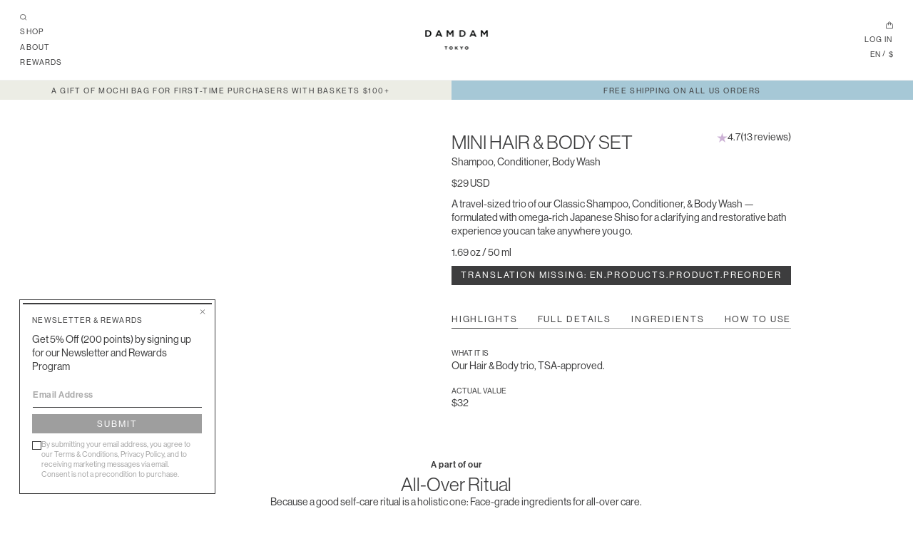

--- FILE ---
content_type: text/html; charset=utf-8
request_url: https://damdamtokyo.com/en/products/mini-hair-body-shampoo-conditioner-body-wash
body_size: 71930
content:
<!doctype html>
<html
	class="no-js"
	lang="en"
>
	<!-- Custom theme. Development & Framework by David Hollenbeck - david@ucoastweb.com | Design by Willa Creative - info@willaca.com -->
	<head>
<!-- Google Tag Manager -->
<script>!function(){"use strict";function l(e){for(var t=e,r=0,n=document.cookie.split(";");r<n.length;r++){var o=n[r].split("=");if(o[0].trim()===t)return o[1]}}function s(e){return localStorage.getItem(e)}function u(e){return window[e]}function A(e,t){e=document.querySelector(e);return t?null==e?void 0:e.getAttribute(t):null==e?void 0:e.textContent}var e=window,t=document,r="script",n="dataLayer",o="https://ss3.zone.damdamtokyo.com",a="",i="88x2wufxrvmc",c="3=CglLNSwrWCc7Lk4iKzImURVQRFxJQBEZXgkXHxwHGAMMBg8dVgUaGg%3D%3D",g="cookie",v="_shopify_y",E="",d=!1;try{var d=!!g&&(m=navigator.userAgent,!!(m=new RegExp("Version/([0-9._]+)(.*Mobile)?.*Safari.*").exec(m)))&&16.4<=parseFloat(m[1]),f="stapeUserId"===g,I=d&&!f?function(e,t,r){void 0===t&&(t="");var n={cookie:l,localStorage:s,jsVariable:u,cssSelector:A},t=Array.isArray(t)?t:[t];if(e&&n[e])for(var o=n[e],a=0,i=t;a<i.length;a++){var c=i[a],c=r?o(c,r):o(c);if(c)return c}else console.warn("invalid uid source",e)}(g,v,E):void 0;d=d&&(!!I||f)}catch(e){console.error(e)}var m=e,g=(m[n]=m[n]||[],m[n].push({"gtm.start":(new Date).getTime(),event:"gtm.js"}),t.getElementsByTagName(r)[0]),v=I?"&bi="+encodeURIComponent(I):"",E=t.createElement(r),f=(d&&(i=8<i.length?i.replace(/([a-z]{8}$)/,"kp$1"):"kp"+i),!d&&a?a:o);E.async=!0,E.src=f+"/"+i+".js?"+c+v,null!=(e=g.parentNode)&&e.insertBefore(E,g)}();</script>
<!-- End Google Tag Manager -->
<!-- Meta Domain Access --> 
<meta name="facebook-domain-verification" content="hckxjg7iqxrdc0j6hhp9koby3ncojl" />

<script type="text/javascript">
  !function(){"use strict";!function(e,t){var r=e.amplitude||{_q:[],_iq:{}};if(r.invoked)e.console&&console.error&&console.error("Amplitude snippet has been loaded.");else{var n=function(e,t){e.prototype[t]=function(){return this._q.push({name:t,args:Array.prototype.slice.call(arguments,0)}),this}},s=function(e,t,r){return function(n){e._q.push({name:t,args:Array.prototype.slice.call(r,0),resolve:n})}},o=function(e,t,r){e[t]=function(){if(r)return{promise:new Promise(s(e,t,Array.prototype.slice.call(arguments)))}}},i=function(e){for(var t=0;t<m.length;t++)o(e,m[t],!1);for(var r=0;r<y.length;r++)o(e,y[r],!0)};r.invoked=!0;var a=t.createElement("script");a.type="text/javascript",a.crossOrigin="anonymous",a.src="https://cdn.amplitude.com/libs/plugin-ga-events-forwarder-browser-0.4.2-min.js.gz",a.onload=function(){e.gaEventsForwarder&&e.gaEventsForwarder.plugin&&e.amplitude.add(e.gaEventsForwarder.plugin())};var c=t.createElement("script");c.type="text/javascript",c.integrity="sha384-pY2pkwHaLM/6UIseFHVU3hOKr6oAvhLcdYkoRZyaMDWLjpM6B7nTxtOdE823WAOQ",c.crossOrigin="anonymous",c.async=!0,c.src="https://cdn.amplitude.com/libs/analytics-browser-2.11.0-min.js.gz",c.onload=function(){e.amplitude.runQueuedFunctions||console.log("[Amplitude] Error: could not load SDK")};var u=t.getElementsByTagName("script")[0];u.parentNode.insertBefore(a,u),u.parentNode.insertBefore(c,u);for(var p=function(){return this._q=[],this},d=["add","append","clearAll","prepend","set","setOnce","unset","preInsert","postInsert","remove","getUserProperties"],l=0;l<d.length;l++)n(p,d[l]);r.Identify=p;for(var g=function(){return this._q=[],this},v=["getEventProperties","setProductId","setQuantity","setPrice","setRevenue","setRevenueType","setEventProperties"],f=0;f<v.length;f++)n(g,v[f]);r.Revenue=g;var m=["getDeviceId","setDeviceId","getSessionId","setSessionId","getUserId","setUserId","setOptOut","setTransport","reset","extendSession"],y=["init","add","remove","track","logEvent","identify","groupIdentify","setGroup","revenue","flush"];i(r),r.createInstance=function(e){return r._iq[e]={_q:[]},i(r._iq[e]),r._iq[e]},e.amplitude=r}}(window,document)}();

  amplitude.init('475f9bdad02084b2fabd73a5c8741713');
</script>

<!-- Google tag (gtag.js) -->
<script async src="https://www.googletagmanager.com/gtag/js?id=G-Y8C5Y1J3CL"></script>
<script>
  window.dataLayer = window.dataLayer || [];
  function gtag(){dataLayer.push(arguments);}
  gtag('js', new Date());

  gtag('config', 'G-Y8C5Y1J3CL');
</script>


<!-- Meta Pixel Code -->
<script>
!function(f,b,e,v,n,t,s)
{if(f.fbq)return;n=f.fbq=function(){n.callMethod?
n.callMethod.apply(n,arguments):n.queue.push(arguments)};
if(!f._fbq)f._fbq=n;n.push=n;n.loaded=!0;n.version='2.0';
n.queue=[];t=b.createElement(e);t.async=!0;
t.src=v;s=b.getElementsByTagName(e)[0];
s.parentNode.insertBefore(t,s)}(window, document,'script',
'https://connect.facebook.net/en_US/fbevents.js');
fbq('init', '349746955996084');
fbq('track', 'PageView');
</script>
<noscript><img height="1" width="1" style="display:none"
src="https://www.facebook.com/tr?id=349746955996084&ev=PageView&noscript=1"
/></noscript>
<!-- End Meta Pixel Code -->


<!-- BEAE-GLOBAL-FONT --> 
  <!-- START-BEAE-FONT --> 
<link rel='preconnect' href='https://fonts.googleapis.com'><link rel='preconnect' href='https://fonts.gstatic.com' crossorigin><link rel='preload' href='https://fonts.gstatic.com/s/montserrat/v29/JTUSjIg1_i6t8kCHKm459WRhyzbi.woff2' as='font' type='font/woff2' crossorigin='anonymous'>
<link rel='preload' href='https://fonts.gstatic.com/s/montserrat/v29/JTUSjIg1_i6t8kCHKm459W1hyzbi.woff2' as='font' type='font/woff2' crossorigin='anonymous'>
<link rel='preload' href='https://fonts.gstatic.com/s/montserrat/v29/JTUSjIg1_i6t8kCHKm459WZhyzbi.woff2' as='font' type='font/woff2' crossorigin='anonymous'>
<link rel='preload' href='https://fonts.gstatic.com/s/montserrat/v29/JTUSjIg1_i6t8kCHKm459Wdhyzbi.woff2' as='font' type='font/woff2' crossorigin='anonymous'>
<link rel='preload' href='https://fonts.gstatic.com/s/montserrat/v29/JTUSjIg1_i6t8kCHKm459Wlhyw.woff2' as='font' type='font/woff2' crossorigin='anonymous'>
<link rel='preload' href='https://fonts.gstatic.com/s/roboto/v47/KFO7CnqEu92Fr1ME7kSn66aGLdTylUAMa3GUBGEe.woff2' as='font' type='font/woff2' crossorigin='anonymous'>
<link rel='preload' href='https://fonts.gstatic.com/s/roboto/v47/KFO7CnqEu92Fr1ME7kSn66aGLdTylUAMa3iUBGEe.woff2' as='font' type='font/woff2' crossorigin='anonymous'>
<link rel='preload' href='https://fonts.gstatic.com/s/roboto/v47/KFO7CnqEu92Fr1ME7kSn66aGLdTylUAMa3CUBGEe.woff2' as='font' type='font/woff2' crossorigin='anonymous'>
<link rel='preload' href='https://fonts.gstatic.com/s/roboto/v47/KFO7CnqEu92Fr1ME7kSn66aGLdTylUAMa3-UBGEe.woff2' as='font' type='font/woff2' crossorigin='anonymous'>
<link rel='preload' href='https://fonts.gstatic.com/s/roboto/v47/KFO7CnqEu92Fr1ME7kSn66aGLdTylUAMawCUBGEe.woff2' as='font' type='font/woff2' crossorigin='anonymous'>
<link rel='preload' href='https://fonts.gstatic.com/s/roboto/v47/KFO7CnqEu92Fr1ME7kSn66aGLdTylUAMaxKUBGEe.woff2' as='font' type='font/woff2' crossorigin='anonymous'>
<link rel='preload' href='https://fonts.gstatic.com/s/roboto/v47/KFO7CnqEu92Fr1ME7kSn66aGLdTylUAMa3OUBGEe.woff2' as='font' type='font/woff2' crossorigin='anonymous'>
<link rel='preload' href='https://fonts.gstatic.com/s/roboto/v47/KFO7CnqEu92Fr1ME7kSn66aGLdTylUAMa3KUBGEe.woff2' as='font' type='font/woff2' crossorigin='anonymous'>
<link rel='preload' href='https://fonts.gstatic.com/s/roboto/v47/KFO7CnqEu92Fr1ME7kSn66aGLdTylUAMa3yUBA.woff2' as='font' type='font/woff2' crossorigin='anonymous'>
<link rel='preload' href='https://cdn.shopify.com/s/files/1/0332/6712/2221/files/damdam-font-65.woff2?v=1711080098' as='font' type='font/woff2?v=1711080098' crossorigin='anonymous'>
<link rel='preload' href='https://cdn.shopify.com/s/files/1/0332/6712/2221/files/damdam-font-45.woff2?v=1711080084' as='font' type='font/woff2?v=1711080084' crossorigin='anonymous'>
<link rel='preload' href='https://cdn.shopify.com/s/files/1/0332/6712/2221/files/damdam-font-55.woff2?v=1711080088' as='font' type='font/woff2?v=1711080088' crossorigin='anonymous'>
<!-- END-BEAE-FONT -->  
 <!-- END BEAE-GLOBAL-FONT -->





<!-- BEAE-HEADER -->


  
  
  
  <link href="//damdamtokyo.com/cdn/shop/t/34/assets/beae.base.min.css?v=167814568080774979251755599944" rel="stylesheet" type="text/css" media="all" />
  
  
      <style type="text/css" id="beae-global-theme-style">/* cyrillic-ext */
@font-face {
  font-family: 'Montserrat';
  font-style: normal;
  font-weight: 400;
  font-display: swap;
  src: url(https://fonts.gstatic.com/s/montserrat/v29/JTUSjIg1_i6t8kCHKm459WRhyzbi.woff2) format('woff2');
  unicode-range: U+0460-052F, U+1C80-1C8A, U+20B4, U+2DE0-2DFF, U+A640-A69F, U+FE2E-FE2F;
}
/* cyrillic */
@font-face {
  font-family: 'Montserrat';
  font-style: normal;
  font-weight: 400;
  font-display: swap;
  src: url(https://fonts.gstatic.com/s/montserrat/v29/JTUSjIg1_i6t8kCHKm459W1hyzbi.woff2) format('woff2');
  unicode-range: U+0301, U+0400-045F, U+0490-0491, U+04B0-04B1, U+2116;
}
/* vietnamese */
@font-face {
  font-family: 'Montserrat';
  font-style: normal;
  font-weight: 400;
  font-display: swap;
  src: url(https://fonts.gstatic.com/s/montserrat/v29/JTUSjIg1_i6t8kCHKm459WZhyzbi.woff2) format('woff2');
  unicode-range: U+0102-0103, U+0110-0111, U+0128-0129, U+0168-0169, U+01A0-01A1, U+01AF-01B0, U+0300-0301, U+0303-0304, U+0308-0309, U+0323, U+0329, U+1EA0-1EF9, U+20AB;
}
/* latin-ext */
@font-face {
  font-family: 'Montserrat';
  font-style: normal;
  font-weight: 400;
  font-display: swap;
  src: url(https://fonts.gstatic.com/s/montserrat/v29/JTUSjIg1_i6t8kCHKm459Wdhyzbi.woff2) format('woff2');
  unicode-range: U+0100-02BA, U+02BD-02C5, U+02C7-02CC, U+02CE-02D7, U+02DD-02FF, U+0304, U+0308, U+0329, U+1D00-1DBF, U+1E00-1E9F, U+1EF2-1EFF, U+2020, U+20A0-20AB, U+20AD-20C0, U+2113, U+2C60-2C7F, U+A720-A7FF;
}
/* latin */
@font-face {
  font-family: 'Montserrat';
  font-style: normal;
  font-weight: 400;
  font-display: swap;
  src: url(https://fonts.gstatic.com/s/montserrat/v29/JTUSjIg1_i6t8kCHKm459Wlhyw.woff2) format('woff2');
  unicode-range: U+0000-00FF, U+0131, U+0152-0153, U+02BB-02BC, U+02C6, U+02DA, U+02DC, U+0304, U+0308, U+0329, U+2000-206F, U+20AC, U+2122, U+2191, U+2193, U+2212, U+2215, U+FEFF, U+FFFD;
}
/* cyrillic-ext */
@font-face {
  font-family: 'Montserrat';
  font-style: normal;
  font-weight: 700;
  font-display: swap;
  src: url(https://fonts.gstatic.com/s/montserrat/v29/JTUSjIg1_i6t8kCHKm459WRhyzbi.woff2) format('woff2');
  unicode-range: U+0460-052F, U+1C80-1C8A, U+20B4, U+2DE0-2DFF, U+A640-A69F, U+FE2E-FE2F;
}
/* cyrillic */
@font-face {
  font-family: 'Montserrat';
  font-style: normal;
  font-weight: 700;
  font-display: swap;
  src: url(https://fonts.gstatic.com/s/montserrat/v29/JTUSjIg1_i6t8kCHKm459W1hyzbi.woff2) format('woff2');
  unicode-range: U+0301, U+0400-045F, U+0490-0491, U+04B0-04B1, U+2116;
}
/* vietnamese */
@font-face {
  font-family: 'Montserrat';
  font-style: normal;
  font-weight: 700;
  font-display: swap;
  src: url(https://fonts.gstatic.com/s/montserrat/v29/JTUSjIg1_i6t8kCHKm459WZhyzbi.woff2) format('woff2');
  unicode-range: U+0102-0103, U+0110-0111, U+0128-0129, U+0168-0169, U+01A0-01A1, U+01AF-01B0, U+0300-0301, U+0303-0304, U+0308-0309, U+0323, U+0329, U+1EA0-1EF9, U+20AB;
}
/* latin-ext */
@font-face {
  font-family: 'Montserrat';
  font-style: normal;
  font-weight: 700;
  font-display: swap;
  src: url(https://fonts.gstatic.com/s/montserrat/v29/JTUSjIg1_i6t8kCHKm459Wdhyzbi.woff2) format('woff2');
  unicode-range: U+0100-02BA, U+02BD-02C5, U+02C7-02CC, U+02CE-02D7, U+02DD-02FF, U+0304, U+0308, U+0329, U+1D00-1DBF, U+1E00-1E9F, U+1EF2-1EFF, U+2020, U+20A0-20AB, U+20AD-20C0, U+2113, U+2C60-2C7F, U+A720-A7FF;
}
/* latin */
@font-face {
  font-family: 'Montserrat';
  font-style: normal;
  font-weight: 700;
  font-display: swap;
  src: url(https://fonts.gstatic.com/s/montserrat/v29/JTUSjIg1_i6t8kCHKm459Wlhyw.woff2) format('woff2');
  unicode-range: U+0000-00FF, U+0131, U+0152-0153, U+02BB-02BC, U+02C6, U+02DA, U+02DC, U+0304, U+0308, U+0329, U+2000-206F, U+20AC, U+2122, U+2191, U+2193, U+2212, U+2215, U+FEFF, U+FFFD;
}

/* cyrillic-ext */
@font-face {
  font-family: 'Roboto';
  font-style: normal;
  font-weight: 400;
  font-stretch: 100%;
  font-display: swap;
  src: url(https://fonts.gstatic.com/s/roboto/v47/KFO7CnqEu92Fr1ME7kSn66aGLdTylUAMa3GUBGEe.woff2) format('woff2');
  unicode-range: U+0460-052F, U+1C80-1C8A, U+20B4, U+2DE0-2DFF, U+A640-A69F, U+FE2E-FE2F;
}
/* cyrillic */
@font-face {
  font-family: 'Roboto';
  font-style: normal;
  font-weight: 400;
  font-stretch: 100%;
  font-display: swap;
  src: url(https://fonts.gstatic.com/s/roboto/v47/KFO7CnqEu92Fr1ME7kSn66aGLdTylUAMa3iUBGEe.woff2) format('woff2');
  unicode-range: U+0301, U+0400-045F, U+0490-0491, U+04B0-04B1, U+2116;
}
/* greek-ext */
@font-face {
  font-family: 'Roboto';
  font-style: normal;
  font-weight: 400;
  font-stretch: 100%;
  font-display: swap;
  src: url(https://fonts.gstatic.com/s/roboto/v47/KFO7CnqEu92Fr1ME7kSn66aGLdTylUAMa3CUBGEe.woff2) format('woff2');
  unicode-range: U+1F00-1FFF;
}
/* greek */
@font-face {
  font-family: 'Roboto';
  font-style: normal;
  font-weight: 400;
  font-stretch: 100%;
  font-display: swap;
  src: url(https://fonts.gstatic.com/s/roboto/v47/KFO7CnqEu92Fr1ME7kSn66aGLdTylUAMa3-UBGEe.woff2) format('woff2');
  unicode-range: U+0370-0377, U+037A-037F, U+0384-038A, U+038C, U+038E-03A1, U+03A3-03FF;
}
/* math */
@font-face {
  font-family: 'Roboto';
  font-style: normal;
  font-weight: 400;
  font-stretch: 100%;
  font-display: swap;
  src: url(https://fonts.gstatic.com/s/roboto/v47/KFO7CnqEu92Fr1ME7kSn66aGLdTylUAMawCUBGEe.woff2) format('woff2');
  unicode-range: U+0302-0303, U+0305, U+0307-0308, U+0310, U+0312, U+0315, U+031A, U+0326-0327, U+032C, U+032F-0330, U+0332-0333, U+0338, U+033A, U+0346, U+034D, U+0391-03A1, U+03A3-03A9, U+03B1-03C9, U+03D1, U+03D5-03D6, U+03F0-03F1, U+03F4-03F5, U+2016-2017, U+2034-2038, U+203C, U+2040, U+2043, U+2047, U+2050, U+2057, U+205F, U+2070-2071, U+2074-208E, U+2090-209C, U+20D0-20DC, U+20E1, U+20E5-20EF, U+2100-2112, U+2114-2115, U+2117-2121, U+2123-214F, U+2190, U+2192, U+2194-21AE, U+21B0-21E5, U+21F1-21F2, U+21F4-2211, U+2213-2214, U+2216-22FF, U+2308-230B, U+2310, U+2319, U+231C-2321, U+2336-237A, U+237C, U+2395, U+239B-23B7, U+23D0, U+23DC-23E1, U+2474-2475, U+25AF, U+25B3, U+25B7, U+25BD, U+25C1, U+25CA, U+25CC, U+25FB, U+266D-266F, U+27C0-27FF, U+2900-2AFF, U+2B0E-2B11, U+2B30-2B4C, U+2BFE, U+3030, U+FF5B, U+FF5D, U+1D400-1D7FF, U+1EE00-1EEFF;
}
/* symbols */
@font-face {
  font-family: 'Roboto';
  font-style: normal;
  font-weight: 400;
  font-stretch: 100%;
  font-display: swap;
  src: url(https://fonts.gstatic.com/s/roboto/v47/KFO7CnqEu92Fr1ME7kSn66aGLdTylUAMaxKUBGEe.woff2) format('woff2');
  unicode-range: U+0001-000C, U+000E-001F, U+007F-009F, U+20DD-20E0, U+20E2-20E4, U+2150-218F, U+2190, U+2192, U+2194-2199, U+21AF, U+21E6-21F0, U+21F3, U+2218-2219, U+2299, U+22C4-22C6, U+2300-243F, U+2440-244A, U+2460-24FF, U+25A0-27BF, U+2800-28FF, U+2921-2922, U+2981, U+29BF, U+29EB, U+2B00-2BFF, U+4DC0-4DFF, U+FFF9-FFFB, U+10140-1018E, U+10190-1019C, U+101A0, U+101D0-101FD, U+102E0-102FB, U+10E60-10E7E, U+1D2C0-1D2D3, U+1D2E0-1D37F, U+1F000-1F0FF, U+1F100-1F1AD, U+1F1E6-1F1FF, U+1F30D-1F30F, U+1F315, U+1F31C, U+1F31E, U+1F320-1F32C, U+1F336, U+1F378, U+1F37D, U+1F382, U+1F393-1F39F, U+1F3A7-1F3A8, U+1F3AC-1F3AF, U+1F3C2, U+1F3C4-1F3C6, U+1F3CA-1F3CE, U+1F3D4-1F3E0, U+1F3ED, U+1F3F1-1F3F3, U+1F3F5-1F3F7, U+1F408, U+1F415, U+1F41F, U+1F426, U+1F43F, U+1F441-1F442, U+1F444, U+1F446-1F449, U+1F44C-1F44E, U+1F453, U+1F46A, U+1F47D, U+1F4A3, U+1F4B0, U+1F4B3, U+1F4B9, U+1F4BB, U+1F4BF, U+1F4C8-1F4CB, U+1F4D6, U+1F4DA, U+1F4DF, U+1F4E3-1F4E6, U+1F4EA-1F4ED, U+1F4F7, U+1F4F9-1F4FB, U+1F4FD-1F4FE, U+1F503, U+1F507-1F50B, U+1F50D, U+1F512-1F513, U+1F53E-1F54A, U+1F54F-1F5FA, U+1F610, U+1F650-1F67F, U+1F687, U+1F68D, U+1F691, U+1F694, U+1F698, U+1F6AD, U+1F6B2, U+1F6B9-1F6BA, U+1F6BC, U+1F6C6-1F6CF, U+1F6D3-1F6D7, U+1F6E0-1F6EA, U+1F6F0-1F6F3, U+1F6F7-1F6FC, U+1F700-1F7FF, U+1F800-1F80B, U+1F810-1F847, U+1F850-1F859, U+1F860-1F887, U+1F890-1F8AD, U+1F8B0-1F8BB, U+1F8C0-1F8C1, U+1F900-1F90B, U+1F93B, U+1F946, U+1F984, U+1F996, U+1F9E9, U+1FA00-1FA6F, U+1FA70-1FA7C, U+1FA80-1FA89, U+1FA8F-1FAC6, U+1FACE-1FADC, U+1FADF-1FAE9, U+1FAF0-1FAF8, U+1FB00-1FBFF;
}
/* vietnamese */
@font-face {
  font-family: 'Roboto';
  font-style: normal;
  font-weight: 400;
  font-stretch: 100%;
  font-display: swap;
  src: url(https://fonts.gstatic.com/s/roboto/v47/KFO7CnqEu92Fr1ME7kSn66aGLdTylUAMa3OUBGEe.woff2) format('woff2');
  unicode-range: U+0102-0103, U+0110-0111, U+0128-0129, U+0168-0169, U+01A0-01A1, U+01AF-01B0, U+0300-0301, U+0303-0304, U+0308-0309, U+0323, U+0329, U+1EA0-1EF9, U+20AB;
}
/* latin-ext */
@font-face {
  font-family: 'Roboto';
  font-style: normal;
  font-weight: 400;
  font-stretch: 100%;
  font-display: swap;
  src: url(https://fonts.gstatic.com/s/roboto/v47/KFO7CnqEu92Fr1ME7kSn66aGLdTylUAMa3KUBGEe.woff2) format('woff2');
  unicode-range: U+0100-02BA, U+02BD-02C5, U+02C7-02CC, U+02CE-02D7, U+02DD-02FF, U+0304, U+0308, U+0329, U+1D00-1DBF, U+1E00-1E9F, U+1EF2-1EFF, U+2020, U+20A0-20AB, U+20AD-20C0, U+2113, U+2C60-2C7F, U+A720-A7FF;
}
/* latin */
@font-face {
  font-family: 'Roboto';
  font-style: normal;
  font-weight: 400;
  font-stretch: 100%;
  font-display: swap;
  src: url(https://fonts.gstatic.com/s/roboto/v47/KFO7CnqEu92Fr1ME7kSn66aGLdTylUAMa3yUBA.woff2) format('woff2');
  unicode-range: U+0000-00FF, U+0131, U+0152-0153, U+02BB-02BC, U+02C6, U+02DA, U+02DC, U+0304, U+0308, U+0329, U+2000-206F, U+20AC, U+2122, U+2191, U+2193, U+2212, U+2215, U+FEFF, U+FFFD;
}
/* cyrillic-ext */
@font-face {
  font-family: 'Roboto';
  font-style: normal;
  font-weight: 700;
  font-stretch: 100%;
  font-display: swap;
  src: url(https://fonts.gstatic.com/s/roboto/v47/KFO7CnqEu92Fr1ME7kSn66aGLdTylUAMa3GUBGEe.woff2) format('woff2');
  unicode-range: U+0460-052F, U+1C80-1C8A, U+20B4, U+2DE0-2DFF, U+A640-A69F, U+FE2E-FE2F;
}
/* cyrillic */
@font-face {
  font-family: 'Roboto';
  font-style: normal;
  font-weight: 700;
  font-stretch: 100%;
  font-display: swap;
  src: url(https://fonts.gstatic.com/s/roboto/v47/KFO7CnqEu92Fr1ME7kSn66aGLdTylUAMa3iUBGEe.woff2) format('woff2');
  unicode-range: U+0301, U+0400-045F, U+0490-0491, U+04B0-04B1, U+2116;
}
/* greek-ext */
@font-face {
  font-family: 'Roboto';
  font-style: normal;
  font-weight: 700;
  font-stretch: 100%;
  font-display: swap;
  src: url(https://fonts.gstatic.com/s/roboto/v47/KFO7CnqEu92Fr1ME7kSn66aGLdTylUAMa3CUBGEe.woff2) format('woff2');
  unicode-range: U+1F00-1FFF;
}
/* greek */
@font-face {
  font-family: 'Roboto';
  font-style: normal;
  font-weight: 700;
  font-stretch: 100%;
  font-display: swap;
  src: url(https://fonts.gstatic.com/s/roboto/v47/KFO7CnqEu92Fr1ME7kSn66aGLdTylUAMa3-UBGEe.woff2) format('woff2');
  unicode-range: U+0370-0377, U+037A-037F, U+0384-038A, U+038C, U+038E-03A1, U+03A3-03FF;
}
/* math */
@font-face {
  font-family: 'Roboto';
  font-style: normal;
  font-weight: 700;
  font-stretch: 100%;
  font-display: swap;
  src: url(https://fonts.gstatic.com/s/roboto/v47/KFO7CnqEu92Fr1ME7kSn66aGLdTylUAMawCUBGEe.woff2) format('woff2');
  unicode-range: U+0302-0303, U+0305, U+0307-0308, U+0310, U+0312, U+0315, U+031A, U+0326-0327, U+032C, U+032F-0330, U+0332-0333, U+0338, U+033A, U+0346, U+034D, U+0391-03A1, U+03A3-03A9, U+03B1-03C9, U+03D1, U+03D5-03D6, U+03F0-03F1, U+03F4-03F5, U+2016-2017, U+2034-2038, U+203C, U+2040, U+2043, U+2047, U+2050, U+2057, U+205F, U+2070-2071, U+2074-208E, U+2090-209C, U+20D0-20DC, U+20E1, U+20E5-20EF, U+2100-2112, U+2114-2115, U+2117-2121, U+2123-214F, U+2190, U+2192, U+2194-21AE, U+21B0-21E5, U+21F1-21F2, U+21F4-2211, U+2213-2214, U+2216-22FF, U+2308-230B, U+2310, U+2319, U+231C-2321, U+2336-237A, U+237C, U+2395, U+239B-23B7, U+23D0, U+23DC-23E1, U+2474-2475, U+25AF, U+25B3, U+25B7, U+25BD, U+25C1, U+25CA, U+25CC, U+25FB, U+266D-266F, U+27C0-27FF, U+2900-2AFF, U+2B0E-2B11, U+2B30-2B4C, U+2BFE, U+3030, U+FF5B, U+FF5D, U+1D400-1D7FF, U+1EE00-1EEFF;
}
/* symbols */
@font-face {
  font-family: 'Roboto';
  font-style: normal;
  font-weight: 700;
  font-stretch: 100%;
  font-display: swap;
  src: url(https://fonts.gstatic.com/s/roboto/v47/KFO7CnqEu92Fr1ME7kSn66aGLdTylUAMaxKUBGEe.woff2) format('woff2');
  unicode-range: U+0001-000C, U+000E-001F, U+007F-009F, U+20DD-20E0, U+20E2-20E4, U+2150-218F, U+2190, U+2192, U+2194-2199, U+21AF, U+21E6-21F0, U+21F3, U+2218-2219, U+2299, U+22C4-22C6, U+2300-243F, U+2440-244A, U+2460-24FF, U+25A0-27BF, U+2800-28FF, U+2921-2922, U+2981, U+29BF, U+29EB, U+2B00-2BFF, U+4DC0-4DFF, U+FFF9-FFFB, U+10140-1018E, U+10190-1019C, U+101A0, U+101D0-101FD, U+102E0-102FB, U+10E60-10E7E, U+1D2C0-1D2D3, U+1D2E0-1D37F, U+1F000-1F0FF, U+1F100-1F1AD, U+1F1E6-1F1FF, U+1F30D-1F30F, U+1F315, U+1F31C, U+1F31E, U+1F320-1F32C, U+1F336, U+1F378, U+1F37D, U+1F382, U+1F393-1F39F, U+1F3A7-1F3A8, U+1F3AC-1F3AF, U+1F3C2, U+1F3C4-1F3C6, U+1F3CA-1F3CE, U+1F3D4-1F3E0, U+1F3ED, U+1F3F1-1F3F3, U+1F3F5-1F3F7, U+1F408, U+1F415, U+1F41F, U+1F426, U+1F43F, U+1F441-1F442, U+1F444, U+1F446-1F449, U+1F44C-1F44E, U+1F453, U+1F46A, U+1F47D, U+1F4A3, U+1F4B0, U+1F4B3, U+1F4B9, U+1F4BB, U+1F4BF, U+1F4C8-1F4CB, U+1F4D6, U+1F4DA, U+1F4DF, U+1F4E3-1F4E6, U+1F4EA-1F4ED, U+1F4F7, U+1F4F9-1F4FB, U+1F4FD-1F4FE, U+1F503, U+1F507-1F50B, U+1F50D, U+1F512-1F513, U+1F53E-1F54A, U+1F54F-1F5FA, U+1F610, U+1F650-1F67F, U+1F687, U+1F68D, U+1F691, U+1F694, U+1F698, U+1F6AD, U+1F6B2, U+1F6B9-1F6BA, U+1F6BC, U+1F6C6-1F6CF, U+1F6D3-1F6D7, U+1F6E0-1F6EA, U+1F6F0-1F6F3, U+1F6F7-1F6FC, U+1F700-1F7FF, U+1F800-1F80B, U+1F810-1F847, U+1F850-1F859, U+1F860-1F887, U+1F890-1F8AD, U+1F8B0-1F8BB, U+1F8C0-1F8C1, U+1F900-1F90B, U+1F93B, U+1F946, U+1F984, U+1F996, U+1F9E9, U+1FA00-1FA6F, U+1FA70-1FA7C, U+1FA80-1FA89, U+1FA8F-1FAC6, U+1FACE-1FADC, U+1FADF-1FAE9, U+1FAF0-1FAF8, U+1FB00-1FBFF;
}
/* vietnamese */
@font-face {
  font-family: 'Roboto';
  font-style: normal;
  font-weight: 700;
  font-stretch: 100%;
  font-display: swap;
  src: url(https://fonts.gstatic.com/s/roboto/v47/KFO7CnqEu92Fr1ME7kSn66aGLdTylUAMa3OUBGEe.woff2) format('woff2');
  unicode-range: U+0102-0103, U+0110-0111, U+0128-0129, U+0168-0169, U+01A0-01A1, U+01AF-01B0, U+0300-0301, U+0303-0304, U+0308-0309, U+0323, U+0329, U+1EA0-1EF9, U+20AB;
}
/* latin-ext */
@font-face {
  font-family: 'Roboto';
  font-style: normal;
  font-weight: 700;
  font-stretch: 100%;
  font-display: swap;
  src: url(https://fonts.gstatic.com/s/roboto/v47/KFO7CnqEu92Fr1ME7kSn66aGLdTylUAMa3KUBGEe.woff2) format('woff2');
  unicode-range: U+0100-02BA, U+02BD-02C5, U+02C7-02CC, U+02CE-02D7, U+02DD-02FF, U+0304, U+0308, U+0329, U+1D00-1DBF, U+1E00-1E9F, U+1EF2-1EFF, U+2020, U+20A0-20AB, U+20AD-20C0, U+2113, U+2C60-2C7F, U+A720-A7FF;
}
/* latin */
@font-face {
  font-family: 'Roboto';
  font-style: normal;
  font-weight: 700;
  font-stretch: 100%;
  font-display: swap;
  src: url(https://fonts.gstatic.com/s/roboto/v47/KFO7CnqEu92Fr1ME7kSn66aGLdTylUAMa3yUBA.woff2) format('woff2');
  unicode-range: U+0000-00FF, U+0131, U+0152-0153, U+02BB-02BC, U+02C6, U+02DA, U+02DC, U+0304, U+0308, U+0329, U+2000-206F, U+20AC, U+2122, U+2191, U+2193, U+2212, U+2215, U+FEFF, U+FFFD;
}

@font-face {font-family: 'damdam-font-65';font-weight: 700;src: url('https://cdn.shopify.com/s/files/1/0332/6712/2221/files/damdam-font-65.woff2?v=1711080098') format('woff2'); font-display: swap;}
@font-face {font-family: 'Beae-font-krtv';font-weight: 700;src: url('https://cdn.shopify.com/s/files/1/0332/6712/2221/files/damdam-font-65.woff2?v=1711080098') format('woff2'); font-display: swap;}
@font-face {font-family: 'Beae-font-uufv';font-weight: 400;src: url('https://cdn.shopify.com/s/files/1/0332/6712/2221/files/damdam-font-65.woff2?v=1711080098') format('woff2'); font-display: swap;}
@font-face {font-family: 'Beae-font-uufv';font-weight: 300;src: url('https://cdn.shopify.com/s/files/1/0332/6712/2221/files/damdam-font-45.woff2?v=1711080084') format('woff2'); font-display: swap;}
@font-face {font-family: 'Beae-font-kvih';font-weight: 400;src: url('https://cdn.shopify.com/s/files/1/0332/6712/2221/files/damdam-font-55.woff2?v=1711080088') format('woff2'); font-display: swap;}
@font-face {font-family: 'Beae-font-gfjd';font-weight: 400;src: url('https://cdn.shopify.com/s/files/1/0332/6712/2221/files/damdam-font-55.woff2?v=1711080088') format('woff2'); font-display: swap;}
            :root {
                --rows: 10;
                --beae-site-max-width: 1920px;
            }
            
        :root{--beae-global-colors-accent: #dc2626;--beae-global-colors-background: #e7e7e7;--beae-global-colors-primary: #171717;--beae-global-colors-secondary: #171717;--beae-global-colors-text: #171717;--beae-global-colors-white: white;--beae-global-colors-black: black;--beae-global-colors-transparent: transparent;--beae-global-colors-primary_50: #e6e6e6;--beae-global-colors-primary_100: #dadada;--beae-global-colors-primary_200: #cfcfcf;--beae-global-colors-primary_300: #b8b8b8;--beae-global-colors-primary_400: #8a8a8a;--beae-global-colors-primary_500: #5c5c5c;--beae-global-colors-primary_600: #171717;--beae-global-colors-primary_700: #141414;--beae-global-colors-primary_800: #121212;--beae-global-colors-primary_900: #0c0c0c;--beae-global-colors-primary_950: #070707;--beae-global-colors-secondary_50: #e6e6e6;--beae-global-colors-secondary_100: #dadada;--beae-global-colors-secondary_200: #cfcfcf;--beae-global-colors-secondary_300: #b8b8b8;--beae-global-colors-secondary_400: #8a8a8a;--beae-global-colors-secondary_500: #5c5c5c;--beae-global-colors-secondary_600: #171717;--beae-global-colors-secondary_700: #141414;--beae-global-colors-secondary_800: #121212;--beae-global-colors-secondary_900: #0c0c0c;--beae-global-colors-secondary_950: #070707;--beae-global-colors-text_50: #e6e6e6;--beae-global-colors-text_100: #dadada;--beae-global-colors-text_200: #cfcfcf;--beae-global-colors-text_300: #b8b8b8;--beae-global-colors-text_400: #8a8a8a;--beae-global-colors-text_500: #5c5c5c;--beae-global-colors-text_600: #171717;--beae-global-colors-text_700: #141414;--beae-global-colors-text_800: #121212;--beae-global-colors-text_900: #0c0c0c;--beae-global-colors-text_950: #070707;--beae-global-colors-accent_50: #fef2f2;--beae-global-colors-accent_100: #fee2e2;--beae-global-colors-accent_200: #fecaca;--beae-global-colors-accent_300: #fca5a5;--beae-global-colors-accent_400: #f87171;--beae-global-colors-accent_500: #ef4444;--beae-global-colors-accent_600: #dc2626;--beae-global-colors-accent_700: #b91c1c;--beae-global-colors-accent_800: #991b1b;--beae-global-colors-accent_900: #7f1d1d;--beae-global-colors-accent_950: #450a0a;--beae-global-colors-background_50: #fbfbfb;--beae-global-colors-background_100: #fafafa;--beae-global-colors-background_200: #f9f9f9;--beae-global-colors-background_300: #f7f7f7;--beae-global-colors-background_400: #f2f2f2;--beae-global-colors-background_500: #eeeeee;--beae-global-colors-background_600: #e7e7e7;--beae-global-colors-background_700: #dfdfdf;--beae-global-colors-background_800: #d8d8d8;--beae-global-colors-background_900: #c8c8c8;--beae-global-colors-background_950: #b9b9b9;--beae-page-width: 1470px;--beae-site-margin: 30px;--beae-site-margin-mobile: 15px;--beae-pageWidth: 1200px;} .beae-btn-pr{font-size: calc(14px * var(--text-ratio, 1))  ;line-height: calc(22px * var(--text-ratio, 1))  ;letter-spacing: 0.1px;text-transform: uppercase;font-family: 'Montserrat', sans-serif;font-weight: 700;color: var(--beae-global-colors-background_50);background: var(--beae-global-colors-text_900);border-radius: 60px;}  .beae-btn-pr:hover{background: var(--beae-global-colors-text_500);color: var(--beae-global-colors-background_50);border-radius: 60px;}  .beae-btn-se{color: var(--beae-global-colors-primary_600);font-size: calc(14px * var(--text-ratio, 1))  ;line-height: calc(22px * var(--text-ratio, 1))  ;text-transform: uppercase;font-family: 'Montserrat', sans-serif;letter-spacing: 0.1px;font-weight: 700;background: var(--beae-global-colors-background_50);border-radius: 60px;}  .beae-btn-se:hover{color: var(--beae-global-colors-background_50);background: var(--beae-global-colors-text_900);border-style: solid;border-color: var(--beae-global-colors-primary_600);border-width: 1px;border-radius: 60px;}  .beae-btn-te{font-size: calc(14px * var(--text-ratio, 1))  ;line-height: calc(20px * var(--text-ratio, 1))  ;text-transform: uppercase;font-weight: 700;letter-spacing: 0.1px;font-family: 'Montserrat', sans-serif;text-decoration: underline;color: var(--beae-global-colors-primary_600);}  .beae-btn-te:hover{color: var(--beae-global-colors-primary_900);}  .beae-typo-h1{font-size: calc(57px * var(--text-ratio, 1))  ;line-height: calc(78px * var(--text-ratio, 1))  ;color:var(--beae-global-colors-text_900);font-family: 'damdam-font-65', sans-serif;font-weight:700;text-transform:uppercase;} .beae-typo-h2{font-size: calc(48px * var(--text-ratio, 1))  ;line-height: calc(60px * var(--text-ratio, 1))  ;color:var(--beae-global-colors-text_900);font-weight:700;text-transform:uppercase;font-family: 'Beae-font-krtv', sans-serif;} .beae-typo-h3{font-size: calc(38px * var(--text-ratio, 1))  ;line-height: calc(48px * var(--text-ratio, 1))  ;color:var(--beae-global-colors-text_900);font-weight:700;text-transform:uppercase;font-family: 'damdam-font-65', sans-serif;} .beae-typo-h4{font-size: calc(33px * var(--text-ratio, 1))  ;line-height: calc(42px * var(--text-ratio, 1))  ;color:var(--beae-global-colors-text_900);font-weight:700;text-transform:uppercase;font-family: 'Beae-font-uufv', sans-serif;} .beae-typo-h5{font-size: calc(28px * var(--text-ratio, 1))  ;line-height: calc(38px * var(--text-ratio, 1))  ;color:var(--beae-global-colors-text_900);font-family: 'Montserrat', sans-serif;text-transform:uppercase;font-weight:700;} .beae-typo-h6{font-size: calc(17px * var(--text-ratio, 1))  ;line-height: calc(30px * var(--text-ratio, 1))  ;color:var(--beae-global-colors-text_900);text-transform:uppercase;font-weight:700;font-family: 'Beae-font-kvih', sans-serif;} .beae-typo-p1{font-size: calc(18px * var(--text-ratio, 1))  ;line-height: calc(31px * var(--text-ratio, 1))  ;color:var(--beae-global-colors-text_500);font-weight:400;letter-spacing:0px;text-transform:none;font-family: 'Beae-font-gfjd', sans-serif;font-style:normal;text-decoration:none;} .beae-typo-p2{line-height: calc(20px * var(--text-ratio, 1))  ;font-size: calc(16px * var(--text-ratio, 1))  ;color:var(--beae-global-colors-text_500);letter-spacing:0.1px;font-weight:400;font-family: 'Roboto', sans-serif;} .beae-typo-p3{font-size: calc(14px * var(--text-ratio, 1))  ;line-height: calc(19px * var(--text-ratio, 1))  ;color:var(--beae-global-colors-text_500);text-transform:none;letter-spacing:0.1px;font-family: 'Roboto', sans-serif;font-weight:400;} @media screen and (max-width: 768px) {
       .beae-btn-pr{font-size: calc(12px  * var(--text-ratio, 1)) !important ;line-height: calc(20px  * var(--text-ratio, 1)) !important ;letter-spacing: 1px !important;}  .beae-btn-se{font-size: calc(12px  * var(--text-ratio, 1)) !important ;line-height: calc(20px  * var(--text-ratio, 1)) !important ;}  .beae-btn-te{font-size: calc(16px  * var(--text-ratio, 1)) !important ;line-height: calc(20px  * var(--text-ratio, 1)) !important ;}  .beae-typo-h1{font-size: calc(46px * var(--text-ratio, 1))  ;line-height: calc(59.8px * var(--text-ratio, 1))  ;} .beae-typo-h2{font-size: calc(40px * var(--text-ratio, 1))  ;line-height: calc(54.6px * var(--text-ratio, 1))  ;} .beae-typo-h3{font-size: calc(35px * var(--text-ratio, 1))  ;line-height: calc(45.5px * var(--text-ratio, 1))  ;} .beae-typo-h4{font-size: calc(29px * var(--text-ratio, 1))  ;line-height: calc(37.7px * var(--text-ratio, 1))  ;} .beae-typo-h5{font-size: calc(24px * var(--text-ratio, 1))  ;line-height: calc(36px * var(--text-ratio, 1))  ;} .beae-typo-h6{font-size: calc(20px * var(--text-ratio, 1))  ;line-height: calc(36px * var(--text-ratio, 1))  ;} .beae-typo-p1{font-size: calc(19px * var(--text-ratio, 1))  ;line-height: calc(26px * var(--text-ratio, 1))  ;letter-spacing: -0.576px;font-weight: 400;color: var(--beae-global-colors-text_500);} .beae-typo-p2{line-height: calc(25.5px * var(--text-ratio, 1))  ;font-size: calc(17px * var(--text-ratio, 1))  ;} .beae-typo-p3{font-size: calc(14px * var(--text-ratio, 1))  ;line-height: calc(21px * var(--text-ratio, 1))  ;}
  }:root {
    --beae-global-colors-white: white;
    --beae-global-colors-black: black;
    --beae-global-colors-transparent: transparent;
  --beae-global-colors-white: white;--beae-global-colors-black: black;--beae-global-colors-transparent: transparent;--beae-global-colors-beae-sku6: #FCEDE2;--beae-global-colors-beae-956l: #f0eded;--beae-global-colors-beae-ii9e: #ceb4d6;--beae-global-colors-beae-7pz9: #eff0eb;--beae-global-colors-beae-7xfe: #eff0eb;--beae-global-colors-beae-l78l: #eff0eb;--beae-global-colors-beae-m82f: #eff0eb;--beae-global-colors-beae-rv2j: #eff0eb;--beae-global-colors-beae-w6df: #eff0eb;--beae-global-colors-beae-mbj6: #eff0eb;--beae-global-colors-beae-pb7e: #eff0eb;--beae-global-colors-beae-ljbp: #eff0eb;--beae-global-colors-beae-qa7c: #3c3c3d;--beae-global-colors-beae-bhkc: #eff0eb;--beae-global-colors-beae-fq3h: #f5f0eb;--beae-global-colors-beae-trjk: #3c3c3d;--be-h1-fs: 57px;--be-h1-lh: 78px;--be-h1-c: var(--beae-global-colors-text_900);--be-h1-fs-M: 46px;--be-h1-lh-M: 59.8px;--be-h1-ff: 'damdam-font-65', sans-serif;--be-h1-fw: 700;--be-h1-tt: uppercase;--be-h2-fs: 48px;--be-h2-lh: 60px;--be-h2-c: var(--beae-global-colors-text_900);--be-h2-fs-M: 40px;--be-h2-lh-M: 54.6px;--be-h2-fw: 700;--be-h2-tt: uppercase;--be-h2-ff: 'Beae-font-krtv', sans-serif;--be-h3-fs: 38px;--be-h3-lh: 48px;--be-h3-fs-M: 35px;--be-h3-lh-M: 45.5px;--be-h3-c: var(--beae-global-colors-text_900);--be-h3-fw: 700;--be-h3-tt: uppercase;--be-h3-ff: 'damdam-font-65', sans-serif;--be-h4-fs: 33px;--be-h4-lh: 42px;--be-h4-fs-M: 29px;--be-h4-lh-M: 37.7px;--be-h4-c: var(--beae-global-colors-text_900);--be-h4-fw: 700;--be-h4-tt: uppercase;--be-h4-ff: 'Beae-font-uufv', sans-serif;--be-h5-fs: 28px;--be-h5-lh: 38px;--be-h5-fs-M: 24px;--be-h5-lh-M: 36px;--be-h5-c: var(--beae-global-colors-text_900);--be-h5-ff: 'Montserrat', sans-serif;--be-h5-tt: uppercase;--be-h5-fw: 700;--be-h6-fs: 17px;--be-h6-lh: 30px;--be-h6-fs-M: 20px;--be-h6-lh-M: 36px;--be-h6-c: var(--beae-global-colors-text_900);--be-h6-tt: uppercase;--be-h6-fw: 700;--be-h6-ff: 'Beae-font-kvih', sans-serif;--be-p1-fs: 18px;--be-p1-lh: 31px;--be-p1-fs-M: 19px;--be-p1-lh-M: 26px;--be-p1-c: var(--beae-global-colors-text_500);--be-p1-fw: 400;--be-p1-ls: 0px;--be-p1-tt: none;--be-p1-ff: 'Beae-font-gfjd', sans-serif;--be-p1-ls-M: -0.576px;--be-p1-fst: normal;--be-p1-td: none;--be-p1-fw-M: 400;--be-p1-c-M: var(--beae-global-colors-text_500);--be-p2-lh: 20px;--be-p2-lh-M: 25.5px;--be-p2-fs: 16px;--be-p2-fs-M: 17px;--be-p2-c: var(--beae-global-colors-text_500);--be-p2-ls: 0.1px;--be-p2-fw: 400;--be-p2-ff: 'Roboto', sans-serif;--be-p3-fs: 14px;--be-p3-lh: 19px;--be-p3-fs-M: 14px;--be-p3-lh-M: 21px;--be-p3-c: var(--beae-global-colors-text_500);--be-p3-tt: none;--be-p3-ls: 0.1px;--be-p3-ff: 'Roboto', sans-serif;--be-p3-fw: 400; --be-btn-pr-fs: 14px;
--be-btn-pr-lh: 22px;
--be-btn-pr-ls: 0.1px;
--be-btn-pr-tt: uppercase;
--be-btn-pr-ff: 'Montserrat', sans-serif;
--be-btn-pr-fw: 700;
--be-btn-pr-c: var(--beae-global-colors-background_50);
--be-btn-pr-b: var(--beae-global-colors-text_900);
--be-btn-pr-br: 60px;  --be-btn-pr-bH: var(--beae-global-colors-text_500);
--be-btn-pr-cH: var(--beae-global-colors-background_50);
--be-btn-pr-brH: 60px;  --be-btn-pr-fs-M: 12px !important;
--be-btn-pr-lh-M: 20px !important;
--be-btn-pr-ls-M: 1px !important;  --be-btn-se-c: var(--beae-global-colors-primary_600);
--be-btn-se-fs: 14px;
--be-btn-se-lh: 22px;
--be-btn-se-tt: uppercase;
--be-btn-se-ff: 'Montserrat', sans-serif;
--be-btn-se-ls: 0.1px;
--be-btn-se-fw: 700;
--be-btn-se-b: var(--beae-global-colors-background_50);
--be-btn-se-br: 60px;  --be-btn-se-cH: var(--beae-global-colors-background_50);
--be-btn-se-bH: var(--beae-global-colors-text_900);
--be-btn-se-bstH: solid;
--be-btn-se-bcH: var(--beae-global-colors-primary_600);
--be-btn-se-bwH: 1px;
--be-btn-se-brH: 60px;  --be-btn-se-fs-M: 12px !important;
--be-btn-se-lh-M: 20px !important;  --be-btn-te-fs: 14px;
--be-btn-te-lh: 20px;
--be-btn-te-tt: uppercase;
--be-btn-te-fw: 700;
--be-btn-te-ls: 0.1px;
--be-btn-te-ff: 'Montserrat', sans-serif;
--be-btn-te-td: underline;
--be-btn-te-c: var(--beae-global-colors-primary_600);  --be-btn-te-cH: var(--beae-global-colors-primary_900);  --be-btn-te-fs-M: 16px !important;
--be-btn-te-lh-M: 20px !important; }</style>
  
      
  <script src="//damdamtokyo.com/cdn/shop/t/34/assets/beae.base.min.js?v=140493548997220520491761876797" defer="defer"></script>
  <script>
    window.BEAE_HELPER = {
        routes: {
            cart_url: "/en/cart",
            root_url: "/en"
        },
        lang: "en",
        available_lang: {"shop_locale":{"locale":"en","enabled":true,"primary":true,"published":true}}
    };
  </script><script>
      try {
        const beaeRecentlyViewedProducts = new Set(JSON.parse(localStorage.getItem("beaeRecentlyViewedProducts") || "[]"));
        beaeRecentlyViewedProducts.delete(6781881942061); // Delete first to re-move the product
        beaeRecentlyViewedProducts.add(6781881942061);
        localStorage.setItem("beaeRecentlyViewedProducts", JSON.stringify(Array.from(beaeRecentlyViewedProducts.values()).reverse()));
      } catch (e) {
        // Safari in private mode does not allow setting item, we silently fail
      }
      </script><!-- END BEAE-HEADER -->
      
		<script type="text/javascript">
	window.isense_gdpr_privacy_policy_text = "Privacy Policy";
	window.isense_gdpr_accept_button_text = "Accept";
	window.isense_gdpr_close_button_text = "Close";
	window.isense_gdpr_reject_button_text = "Reject";
	window.isense_gdpr_change_cookies_text = "Preferences";
	window.isense_widget_content = "Cookie Preferences";
	window.isense_gdpr_text = "This website uses cookies to ensure you get the best experience on our website.";

	window.isense_gdpr_strict_cookies_checkbox = "Strictly Required Cookies";
	window.isense_gdpr_strict_cookies_text = "These cookies are required for the website to run and cannot be switched off. Such cookies are only set in response to actions made by you such as language, currency, login session, privacy preferences. You can set your browser to block these cookies but this might affect the way our site is working.";

	window.isense_gdpr_analytics_cookies_checkbox = "Analytics and Statistics";
	window.isense_gdpr_analytics_cookies_text = "These cookies allow us to measure visitors traffic and see traffic sources by collecting information in data sets. They also help us understand which products and actions are more popular than others.";

	window.isense_gdpr_marketing_cookies_checkbox = "Marketing and Retargeting";
	window.isense_gdpr_marketing_cookies_text = "These cookies are usually set by our marketing and advertising partners. They may be used by them to build a profile of your interest and later show you relevant ads. If you do not allow these cookies you will not experience targeted ads for your interests.";

	window.isense_gdpr_functionality_cookies_checkbox = "Functional Cookies";
	window.isense_gdpr_functionality_cookies_text = "These cookies enable our website to offer additional functions and personal settings. They can be set by us or by third-party service providers that we have placed on our pages. If you do not allow these cookies, these or some of these services may not work properly.";

	window.isense_gdpr_popup_header = "Choose Type of Cookies You Accept Using";

    
	window.isense_gdpr_popup_description = "";
    

	window.isense_gdpr_dismiss_button_text = "Close";

	window.isense_gdpr_accept_selected_button_text = "Save my choice";
	window.isense_gdpr_accept_all_button_text = "Accept All";
	window.isense_gdpr_reject_all_button_text = "Reject All";

	window.isense_gdpr_data_collection_text = "*By clicking on the above buttons, I give my consent on collecting my IP and email (if registered). For more check <a href='https://damdamtokyo.com/pages/gdpr-compliance' target='_blank'>GDPR Compliance</a>";
	window.isense_gdpr_data_collection_text_cpra = "*By clicking on the above buttons, I give my consent on collecting my IP and email (if registered). For more check <a href='https://damdamtokyo.com/pages/gdpr-compliance' target='_blank'>CCPA-CPRA Compliance</a>";
	window.isense_gdpr_data_collection_text_vcdpa = "*By clicking on the above buttons, I give my consent on collecting my IP and email (if registered). For more check <a href='https://damdamtokyo.com/pages/gdpr-compliance' target='_blank'>VCDPA Compliance</a>";
	window.isense_gdpr_data_collection_text_us = "*By clicking on the above buttons, I give my consent on collecting my IP and email (if registered). For more check <a href='https://damdamtokyo.com/pages/gdpr-compliance' target='_blank'>US Laws Compliance</a>";
	window.isense_gdpr_data_collection_text_appi = "*By clicking on the above buttons, I give my consent on collecting my IP and email (if registered). For more check <a href='https://damdamtokyo.com/pages/gdpr-compliance' target='_blank'>APPI Compliance</a>";
	window.isense_gdpr_data_collection_text_pipeda = "*By clicking on the above buttons, I give my consent on collecting my IP and email (if registered). For more check <a href='https://damdamtokyo.com/pages/gdpr-compliance' target='_blank'>PIPEDA Compliance</a>";

	window.isense_gdpr_cookie__ab = "This cookie is generally provided by Shopify and is used in connection with access to the admin view of an online store platform.";
	window.isense_gdpr_cookie__orig_referrer = "This cookie is generally provided by Shopify and is used to track landing pages.";
	window.isense_gdpr_cookie_identity_state = "This cookie is generally provided by Shopify and is used  in connection with customer authentication.";
	window.isense_gdpr_cookie_identity_customer_account_number = "This cookie is generally provided by Shopify and is used  in connection with customer authentication.";
	window.isense_gdpr_cookie__landing_page = "This cookie is generally provided by Shopify and is used to track landing pages.";
	window.isense_gdpr_cookie__secure_session_id = "This cookie is generally provided by Shopify and is used to track a user's session through the multi-step checkout process and keep their order, payment and shipping details connected.";
	window.isense_gdpr_cookie_cart = "This cookie is generally provided by Shopify and is used in connection with a shopping cart.";
	window.isense_gdpr_cookie_cart_sig = "This cookie is generally provided by Shopify and is used in connection with checkout. It is used to verify the integrity of the cart and to ensure performance of some cart operations.";
	window.isense_gdpr_cookie_cart_ts = "This cookie is generally provided by Shopify and is used in connection with checkout.";
	window.isense_gdpr_cookie_cart_ver = "This cookie is generally provided by Shopify and is used in connection with the shopping cart.";
	window.isense_gdpr_cookie_cart_currency = "This cookie is generally provided by Shopify and it is set after a checkout is completed to ensure that new carts are in the same currency as the last checkout.";
	window.isense_gdpr_cookie_tracked_start_checkout = "This cookie is generally provided by Shopify and is used in connection with checkout.";
	window.isense_gdpr_cookie_storefront_digest = "This cookie is generally provided by Shopify and it stores a digest of the storefront password, allowing merchants to preview their storefront while it's password protected.";
	window.isense_gdpr_cookie_checkout_token = "This cookie is generally provided by Shopify and is used in connection with a checkout service.";
	window.isense_gdpr_cookie__shopify_m = "This cookie is generally provided by Shopify and is used for managing customer privacy settings.";
	window.isense_gdpr_cookie__shopify_tm = "This cookie is generally provided by Shopify and is used for managing customer privacy settings.";
	window.isense_gdpr_cookie__shopify_tw = "This cookie is generally provided by Shopify and is used for managing customer privacy settings.";
	window.isense_gdpr_cookie__tracking_consent = "This cookie is generally provided by Shopify and is used to store a user's preferences if a merchant has set up privacy rules in the visitor's region.";
	window.isense_gdpr_cookie_secure_customer_sig = "This cookie is generally provided by Shopify and is used in connection with a customer login.";
	window.isense_gdpr_cookie__shopify_y = "This cookie is associated with Shopify's analytics suite.";
	window.isense_gdpr_cookie_customer_auth_provider = "This cookie is associated with Shopify's analytics suite.";
	window.isense_gdpr_cookie_customer_auth_session_created_at = "This cookie is associated with Shopify's analytics suite.";
	window.isense_gdpr_cookie__y = "This cookie is associated with Shopify's analytics suite.";
	window.isense_gdpr_cookie__shopify_s = "This cookie is associated with Shopify's analytics suite.";
	window.isense_gdpr_cookie__shopify_fs = "This cookie is associated with Shopify's analytics suite.";
	window.isense_gdpr_cookie__ga = "This cookie name is associated with Google Universal Analytics";
	window.isense_gdpr_cookie__gid = "This cookie name is associated with Google Universal Analytics.";
	window.isense_gdpr_cookie__gat = "This cookie name is associated with Google Universal Analytics.";
	window.isense_gdpr_cookie__shopify_sa_t = "This cookie is associated with Shopify's analytics suite concerning marketing and referrals.";
	window.isense_gdpr_cookie__shopify_sa_p = "This cookie is associated with Shopify's analytics suite concerning marketing and referrals.";
	window.isense_gdpr_cookie_IDE = "This domain is owned by Doubleclick (Google). The main business activity is: Doubleclick is Googles real time bidding advertising exchange";
	window.isense_gdpr_cookie__s = "This cookie is associated with Shopify's analytics suite.";
	window.isense_gdpr_cookie_GPS = "This cookie is associated with YouTube which collects user data through videos embedded in websites, which is aggregated with profile data from other Google services in order to display targeted advertising to web visitors across a broad range of their own and other websites.";
	window.isense_gdpr_cookie_PREF = "This cookie, which may be set by Google or Doubleclick, may be used by advertising partners to build a profile of interests to show relevant ads on other sites.";
	window.isense_gdpr_cookie_BizoID = "This is a Microsoft MSN 1st party cookie to enable user-based content.";
	window.isense_gdpr_cookie__fbp = "Used by Facebook to deliver a series of advertisement products such as real time bidding from third party advertisers.";
	window.isense_gdpr_cookie___adroll = "This cookie is associated with AdRoll";
	window.isense_gdpr_cookie___adroll_v4 = "This cookie is associated with AdRoll";
	window.isense_gdpr_cookie___adroll_fpc = "This cookie is associated with AdRoll";
	window.isense_gdpr_cookie___ar_v4 = "This cookie is associated with AdRoll";
	window.isense_gdpr_cookie_cookieconsent_preferences_disabled = "This cookie is associated with the app Consentmo GDPR Compliance and is used for storing the customer's consent.";
	window.isense_gdpr_cookie_cookieconsent_status = "This cookie is associated with the app Consentmo GDPR Compliance and is used for storing the customer's consent.";
	window.isense_gdpr_cookie_no_info = "There is no information about this cookie yet.";
	window.isense_gdpr_cookie__customer_account_shop_sessions = "Used in combination with the _secure_account_session_id cookie to track user sessions for new customer accounts.";
	window.isense_gdpr_cookie__secure_account_session_id = "Used to track user sessions for new customer accounts.";
	window.isense_gdpr_cookie__shopify_country = "For stores where the currency/price page is determined by GeoIP, this cookie stores the page we found. This cookie helps to avoid GeoIP verification after the first application.";
	window.isense_gdpr_cookie__storefront_u = "Used to facilitate updating customer account information.";
	window.isense_gdpr_cookie__cmp_a = "Used to manage customer privacy settings.";
	window.isense_gdpr_cookie_checkout = "Used in connection with payments.";
	window.isense_gdpr_cookie_customer_account_locale = "Used in connection with new customer accounts.";
	window.isense_gdpr_cookie_dynamic_checkout_shown_on_cart = "Used in connection with payments.";
	window.isense_gdpr_cookie_hide_shopify_pay_for_checkout = "Used in connection with payments.";
	window.isense_gdpr_cookie_shopify_pay = "Used in connection with payments.";
	window.isense_gdpr_cookie_shopify_pay_redirect = "Used in connection with payments.";
	window.isense_gdpr_cookie_shop_pay_accelerated = "Used in connection with payments.";
	window.isense_gdpr_cookie_keep_alive = "Used in conjunction with buyer localization.";
	window.isense_gdpr_cookie_source_name = "Used in combination with mobile apps to provide personalized checkout behavior when browsing a compatible mobile app store.";
	window.isense_gdpr_cookie_master_device_id = "Used in conjunction with merchant login.";
	window.isense_gdpr_cookie_previous_step = "Used in connection with payments.";
	window.isense_gdpr_cookie_discount_code = "Used in connection with payments.";
	window.isense_gdpr_cookie_remember_me = "Used in connection with payments.";
	window.isense_gdpr_cookie_checkout_session_lookup = "Used in connection with payments.";
	window.isense_gdpr_cookie_checkout_prefill = "Used in connection with payments.";
	window.isense_gdpr_cookie_checkout_queue_token = "Used in connection with payments.";
	window.isense_gdpr_cookie_checkout_queue_checkout_token = "Used in connection with payments.";
	window.isense_gdpr_cookie_checkout_worker_session = "Used in connection with payments.";
	window.isense_gdpr_cookie_checkout_session_token = "Used in connection with payments.";
	window.isense_gdpr_cookie_cookietest = "Use it to make sure our systems are working properly.";
	window.isense_gdpr_cookie_order = "Used in conjunction with the order status page.";
	window["isense_gdpr_cookie_identity-state"] = "It is used in connection with user identification.";
	window.isense_gdpr_cookie_card_update_verification_id = "Used in connection with payments.";
	window.isense_gdpr_cookie_customer_account_new_login = "It is used in connection with user identification.";
	window.isense_gdpr_cookie_customer_account_preview = "It is used in connection with user identification.";
	window.isense_gdpr_cookie_customer_payment_method = "Used in connection with payments.";
	window.isense_gdpr_cookie_customer_shop_pay_agreement = "Used in connection with payments.";
	window.isense_gdpr_cookie_pay_update_intent_id = "Used in connection with payments.";
	window.isense_gdpr_cookie_localization = "Used in connection with payments.";
	window.isense_gdpr_cookie_profile_preview_token = "Used in connection with payments.";
	window.isense_gdpr_cookie_login_with_shop_finalize = "It is used in connection with user identification.";
	window.isense_gdpr_cookie_preview_theme = "It is used in conjunction with the theme editor.";
	window["isense_gdpr_cookie_shopify-editor-unconfirmed-settings"] = "It is used in conjunction with the theme editor.";
	window["isense_gdpr_cookie_wpm-test-cookie"] = "Use it to make sure our systems are working properly";

	window.isense_gdpr_cookie__ab_duration = "2 weeks";
	window.isense_gdpr_cookie__orig_referrer_duration = "2 weeks";
	window.isense_gdpr_cookie_identity_state_duration = "1 day";
	window.isense_gdpr_cookie_identity_customer_account_number_duration = "12 weeks";
	window.isense_gdpr_cookie__landing_page_duration = "2 weeks";
	window.isense_gdpr_cookie__secure_session_id_duration = "1 day";
	window.isense_gdpr_cookie_cart_duration = "2 weeks";
	window.isense_gdpr_cookie_cart_sig_duration = "2 weeks";
	window.isense_gdpr_cookie_cart_ts_duration = "2 weeks";
	window.isense_gdpr_cookie_cart_ver_duration = "2 weeks";
	window.isense_gdpr_cookie_cart_currency_duration = "2 weeks";
	window.isense_gdpr_cookie_tracked_start_checkout_duration = "1 year";
	window.isense_gdpr_cookie_storefront_digest_duration = "2 years";
	window.isense_gdpr_cookie_checkout_token_duration = "1 year";
	window.isense_gdpr_cookie__shopify_m_duration = "1 year";
	window.isense_gdpr_cookie__shopify_tm_duration = "30 minutes";
	window.isense_gdpr_cookie__shopify_tw_duration = "2 weeks";
	window.isense_gdpr_cookie__tracking_consent_duration = "1 year";
	window.isense_gdpr_cookie_secure_customer_sig_duration = "1 year";
	window.isense_gdpr_cookie__shopify_y_duration = "1 year";
	window.isense_gdpr_cookie_customer_auth_provider_duration = "1 session";
	window.isense_gdpr_cookie_customer_auth_session_created_at_duration = "1 session";
	window.isense_gdpr_cookie__y_duration = "1 year";
	window.isense_gdpr_cookie__shopify_s_duration = "30 minutes";
	window.isense_gdpr_cookie__shopify_fs_duration = "30 minutes";
	window.isense_gdpr_cookie__ga_duration = "2 years";
	window.isense_gdpr_cookie__gid_duration = "1 day";
	window.isense_gdpr_cookie__gat_duration = "1 minute";
	window.isense_gdpr_cookie__shopify_sa_t_duration = "30 minutes";
	window.isense_gdpr_cookie__shopify_sa_p_duration = "30 minutes";
	window.isense_gdpr_cookie_IDE_duration = "2 years";
	window.isense_gdpr_cookie__s_duration = "30 minutes";
	window.isense_gdpr_cookie_GPS_duration = "1 session";
	window.isense_gdpr_cookie_PREF_duration = "8 months";
	window.isense_gdpr_cookie_BizoID_duration = "1 month";
	window.isense_gdpr_cookie__fbp_duration = "3 months";
	window.isense_gdpr_cookie___adroll_duration = "1 year";
	window.isense_gdpr_cookie___adroll_v4_duration = "1 year";
	window.isense_gdpr_cookie___adroll_fpc_duration = "1 year";
	window.isense_gdpr_cookie___ar_v4_duration = "1 year";
	window.isense_gdpr_cookie_cookieconsent_preferences_disabled_duration = "1 day";
	window.isense_gdpr_cookie_cookieconsent_status_duration = "1 year";
	window.isense_gdpr_cookie_no_info_duration = "unknown";
	window.isense_gdpr_cookie__customer_account_shop_sessions_duration = "30 day";
	window.isense_gdpr_cookie__secure_account_session_id_duration = "30 day";
	window.isense_gdpr_cookie__shopify_country_duration = "session";
	window.isense_gdpr_cookie__storefront_u_duration = "1 minute";
	window.isense_gdpr_cookie__cmp_a_duration = "1 day";
	window.isense_gdpr_cookie_checkout_duration = "4 weeks";
	window.isense_gdpr_cookie_customer_account_locale_duration = "1 year";
	window.isense_gdpr_cookie_dynamic_checkout_shown_on_cart_duration = "30 minutes";
	window.isense_gdpr_cookie_hide_shopify_pay_for_checkout_duration = "session";
	window.isense_gdpr_cookie_shopify_pay_duration = "1 year";
	window.isense_gdpr_cookie_shopify_pay_redirect_duration = "60 minutes";
	window.isense_gdpr_cookie_shop_pay_accelerated_duration = "1 year";
	window.isense_gdpr_cookie_keep_alive_duration = "2 weeks";
	window.isense_gdpr_cookie_source_name_duration = "session";
	window.isense_gdpr_cookie_master_device_id_duration = "2 years";
	window.isense_gdpr_cookie_previous_step_duration = "1 year";
	window.isense_gdpr_cookie_discount_code_duration = "session";
	window.isense_gdpr_cookie_remember_me_duration = "1 year";
	window.isense_gdpr_cookie_checkout_session_lookup_duration = "3 weeks";
	window.isense_gdpr_cookie_checkout_prefill_duration = "5 minutes";
	window.isense_gdpr_cookie_checkout_queue_token_duration = "1 year";
	window.isense_gdpr_cookie_checkout_queue_checkout_token_duration = "1 year";
	window.isense_gdpr_cookie_checkout_worker_session_duration = "3 day";
	window.isense_gdpr_cookie_checkout_session_token_duration = "3 weeks";
	window.isense_gdpr_cookie_cookietest_duration = "1 minute";
	window.isense_gdpr_cookie_order_duration = "3 weeks";
	window["isense_gdpr_cookie_identity-state_duration"] = "1 day";
	window.isense_gdpr_cookie_card_update_verification_id_duration = "1 day";
	window.isense_gdpr_cookie_customer_account_new_login_duration = "20 minutes";
	window.isense_gdpr_cookie_customer_account_preview_duration = "7 day";
	window.isense_gdpr_cookie_customer_payment_method_duration = "60 minutes";
	window.isense_gdpr_cookie_customer_shop_pay_agreement_duration = "1 minute";
	window.isense_gdpr_cookie_pay_update_intent_id_duration = "20 minutes";
	window.isense_gdpr_cookie_localization_duration = "2 weeks";
	window.isense_gdpr_cookie_profile_preview_token_duration = "5 minutes";
	window.isense_gdpr_cookie_login_with_shop_finalize_duration = "5 minutes";
	window.isense_gdpr_cookie_preview_theme_duration = "session";
	window["isense_gdpr_cookie_shopify-editor-unconfirmed-settings_duration"] = "1 day";
	window["isense_gdpr_cookie_wpm-test-isense_cookie_duration"] = "";

	window.isense_gdpr_cookie__ab_provider = "Shopify";
	window.isense_gdpr_cookie__orig_referrer_provider = "Shopify";
	window.isense_gdpr_cookie_identity_state_provider = "Shopify";
	window.isense_gdpr_cookie_identity_customer_account_number_provider = "Shopify";
	window.isense_gdpr_cookie__landing_page_provider = "Shopify";
	window.isense_gdpr_cookie__secure_session_id_provider = "Shopify";
	window.isense_gdpr_cookie_cart_provider = "Shopify";
	window.isense_gdpr_cookie_cart_sig_provider = "Shopify";
	window.isense_gdpr_cookie_cart_ts_provider = "Shopify";
	window.isense_gdpr_cookie_cart_ver_provider = "Shopify";
	window.isense_gdpr_cookie_cart_currency_provider = "Shopify";
	window.isense_gdpr_cookie_tracked_start_checkout_provider = "Shopify";
	window.isense_gdpr_cookie_storefront_digest_provider = "Shopify";
	window.isense_gdpr_cookie_checkout_token_provider = "Shopify";
	window.isense_gdpr_cookie__shopify_m_provider = "Shopify";
	window.isense_gdpr_cookie__shopify_tm_provider = "Shopify";
	window.isense_gdpr_cookie__shopify_tw_provider = "Shopify";
	window.isense_gdpr_cookie__tracking_consent_provider = "Shopify";
	window.isense_gdpr_cookie_secure_customer_sig_provider = "Shopify";
	window.isense_gdpr_cookie__shopify_y_provider = "Shopify";
	window.isense_gdpr_cookie_customer_auth_provider_provider = "Shopify";
	window.isense_gdpr_cookie_customer_auth_session_created_at_provider = "Shopify";
	window.isense_gdpr_cookie__y_provider = "Shopify";
	window.isense_gdpr_cookie__shopify_s_provider = "Shopify";
	window.isense_gdpr_cookie__shopify_fs_provider = "Shopify";
	window.isense_gdpr_cookie__ga_provider = "Google Analytics";
	window.isense_gdpr_cookie__gid_provider = "Google Analytics";
	window.isense_gdpr_cookie__gat_provider = "Google Analytics";
	window.isense_gdpr_cookie__shopify_sa_t_provider = "Shopify";
	window.isense_gdpr_cookie__shopify_sa_p_provider = "Shopify";
	window.isense_gdpr_cookie_IDE_provider = "Google DoubleClick";
	window.isense_gdpr_cookie__s_provider = "Shopify";
	window.isense_gdpr_cookie_GPS_provider = "Youtube";
	window.isense_gdpr_cookie_PREF_provider = "Youtube";
	window.isense_gdpr_cookie_BizoID_provider = "LinkedIn";
	window.isense_gdpr_cookie__fbp_provider = "Meta Platforms, Inc.";
	window.isense_gdpr_cookie___adroll_provider = "Adroll Group";
	window.isense_gdpr_cookie___adroll_v4_provider = "Adroll Group";
	window.isense_gdpr_cookie___adroll_fpc_provider = "Adroll Group";
	window.isense_gdpr_cookie___ar_v4_provider = "Adroll Group";
	window.isense_gdpr_cookie_cookieconsent_preferences_disabled_provider = "GDPR/CCPA + Cookie management";
	window.isense_gdpr_cookie_cookieconsent_status_provider = "GDPR/CCPA + Cookie management";
	window.isense_gdpr_cookie_no_info_provider = "unknown";
</script>

		<meta charset="utf-8">
		<meta
			http-equiv="X-UA-Compatible"
			content="IE=edge"
		>
		<meta
			name="viewport"
			content="width=device-width,initial-scale=1"
		>
		<script type="text/javascript">
	document.documentElement.className =
		document.documentElement.className.replace('no-js', 'js')

	function initialize() {
		{
			// no auto pinch zoom safari
			const iOS =
				navigator.platform &&
				/iPad|iPhone|iPod/.test(navigator.platform)
			if (iOS) {
				document.head.querySelector('meta[name="viewport"]').content =
					'width=device-width, initial-scale=1, maximum-scale=1'

				if (window?.Ucoast) {
					window.Ucoast.iOS = true
				} else {
					window.Ucoast = {
						iOS: true,
					}
				}
			} else {
				document.head.querySelector('meta[name="viewport"]').content =
					'width=device-width, initial-scale=1'
				if (window?.Ucoast) {
					window.Ucoast.iOS = false
				} else {
					window.Ucoast = {
						iOS: false,
					}
				}
			}
			// set initial header/mobile height before non-critical css loads
			const n = (i, t) => {
					let e =
						t === 'desktop'
							? 1440 / window.innerWidth
							: 375 / window.innerWidth
					return (
						t === 'desktop' && e > 1.25 && (e = 1.25),
						t === 'desktop' && e < 1 && (e = 1),
						t === 'mobile' &&
							e > 1.1111111111 &&
							(e = 1.1111111111),
						t === 'mobile' && e < 1 && (e = 1),
						(i * e).toFixed(1)
					)
				},
				d = (i, t) => {
					const e = window.innerWidth >= 990 ? 'desktop' : 'mobile',
						o =
							e === 'desktop'
								? '100vh'
								: `calc(${n(
										window.innerHeight,
										e
									)} * var(--ax))`
					document.documentElement.style.setProperty(
						'--viewport-height',
						o
					),
						document.documentElement.style.setProperty(
							'--header-height',
							`calc(${n(
								i.getBoundingClientRect().height,
								e
							)} * var(--ax))`
						),
						t &&
							document.documentElement.style.setProperty(
								'--announcement-height',
								`calc(${n(
									t.getBoundingClientRect().height,
									e
								)} * var(--ax))`
							)
				}
		}
	}
	try {
		initialize()
	} catch (e) {
		console.log(e)
	}
	if (document.readyState === 'loading') {
		document.addEventListener('DOMContentLoaded', initialize)
	} else {
		initialize()
	}
</script>


		<meta
			name="theme-color"
			content=""
		>
		<link
			rel="canonical"
			href="https://damdamtokyo.com/en/products/mini-hair-body-shampoo-conditioner-body-wash"
		><link
				rel="icon"
				type="image/png"
				href="//damdamtokyo.com/cdn/shop/files/DAMDAM_Favicon_1ecf01c7-f222-49a5-b7d2-e229219634d5.png?crop=center&height=32&v=1708243720&width=32"
			><title>
			MINI HAIR &amp; BODY SET - Shampoo, Conditioner, Body Wash

				&ndash; DAMDAM</title>

		
			<meta
				name="description"
				content="Discover our hair and body care as a set and elevate your daily bathing routine into a self-care ritual. MINI CLASSIC SHAMPOO (50ml) A clarifying and restorative shampoo that&#39;s gentle on hair and scalp. Formulated with naturally derived ingredients and omega 3-rich Japanese Shiso, this vegan shampoo delivers soft, silk"
			>
		

		

<meta
	property="og:site_name"
	content="DAMDAM"
>
<meta
	property="og:url"
	content="https://damdamtokyo.com/en/products/mini-hair-body-shampoo-conditioner-body-wash"
>
<meta
	property="og:title"
	content="MINI HAIR &amp; BODY SET - Shampoo, Conditioner, Body Wash"
>
<meta
	property="og:type"
	content="product"
>
<meta
	property="og:description"
	content="Discover our hair and body care as a set and elevate your daily bathing routine into a self-care ritual. MINI CLASSIC SHAMPOO (50ml) A clarifying and restorative shampoo that&#39;s gentle on hair and scalp. Formulated with naturally derived ingredients and omega 3-rich Japanese Shiso, this vegan shampoo delivers soft, silk"
><meta
		property="og:image"
		content="http://damdamtokyo.com/cdn/shop/files/unnamed_0f97ef2d-562c-4f2d-9ca4-a0878f13eaaf.jpg?v=1710205838"
	>
	<meta
		property="og:image:secure_url"
		content="https://damdamtokyo.com/cdn/shop/files/unnamed_0f97ef2d-562c-4f2d-9ca4-a0878f13eaaf.jpg?v=1710205838"
	>
	<meta
		property="og:image:width"
		content="768"
	>
	<meta
		property="og:image:height"
		content="1024"
	><meta
		property="og:price:amount"
		content="29.00"
	>
	<meta
		property="og:price:currency"
		content="USD"
	><meta
	name="twitter:card"
	content="summary_large_image"
>
<meta
	name="twitter:title"
	content="MINI HAIR &amp; BODY SET - Shampoo, Conditioner, Body Wash"
>
<meta
	name="twitter:description"
	content="Discover our hair and body care as a set and elevate your daily bathing routine into a self-care ritual. MINI CLASSIC SHAMPOO (50ml) A clarifying and restorative shampoo that&#39;s gentle on hair and scalp. Formulated with naturally derived ingredients and omega 3-rich Japanese Shiso, this vegan shampoo delivers soft, silk"
>


		<script>window.performance && window.performance.mark && window.performance.mark('shopify.content_for_header.start');</script><meta name="google-site-verification" content="gmJhyZz3t1IXu7UKYmud1FV7EOCLikn-RbHP9wuMLTM">
<meta id="shopify-digital-wallet" name="shopify-digital-wallet" content="/33267122221/digital_wallets/dialog">
<meta name="shopify-checkout-api-token" content="8c23dd79aeea2d0caf86f5dab60bb0f2">
<link rel="alternate" hreflang="x-default" href="https://damdamtokyo.com/products/mini-hair-body-shampoo-conditioner-body-wash">
<link rel="alternate" hreflang="ja" href="https://damdamtokyo.com/products/mini-hair-body-shampoo-conditioner-body-wash">
<link rel="alternate" hreflang="en" href="https://damdamtokyo.com/en/products/mini-hair-body-shampoo-conditioner-body-wash">
<link rel="alternate" type="application/json+oembed" href="https://damdamtokyo.com/en/products/mini-hair-body-shampoo-conditioner-body-wash.oembed">
<script async="async" src="/checkouts/internal/preloads.js?locale=en-US"></script>
<link rel="preconnect" href="https://shop.app" crossorigin="anonymous">
<script async="async" src="https://shop.app/checkouts/internal/preloads.js?locale=en-US&shop_id=33267122221" crossorigin="anonymous"></script>
<script id="apple-pay-shop-capabilities" type="application/json">{"shopId":33267122221,"countryCode":"JP","currencyCode":"USD","merchantCapabilities":["supports3DS"],"merchantId":"gid:\/\/shopify\/Shop\/33267122221","merchantName":"DAMDAM","requiredBillingContactFields":["postalAddress","email","phone"],"requiredShippingContactFields":["postalAddress","email","phone"],"shippingType":"shipping","supportedNetworks":["visa","masterCard","amex","jcb","discover"],"total":{"type":"pending","label":"DAMDAM","amount":"1.00"},"shopifyPaymentsEnabled":true,"supportsSubscriptions":true}</script>
<script id="shopify-features" type="application/json">{"accessToken":"8c23dd79aeea2d0caf86f5dab60bb0f2","betas":["rich-media-storefront-analytics"],"domain":"damdamtokyo.com","predictiveSearch":true,"shopId":33267122221,"locale":"en"}</script>
<script>var Shopify = Shopify || {};
Shopify.shop = "dam-dam-tokyo.myshopify.com";
Shopify.locale = "en";
Shopify.currency = {"active":"USD","rate":"0.0064271424"};
Shopify.country = "US";
Shopify.theme = {"name":"DAMDAM x Willa","id":165239456048,"schema_name":"uCoast","schema_version":"10.1.0","theme_store_id":null,"role":"main"};
Shopify.theme.handle = "null";
Shopify.theme.style = {"id":null,"handle":null};
Shopify.cdnHost = "damdamtokyo.com/cdn";
Shopify.routes = Shopify.routes || {};
Shopify.routes.root = "/en/";</script>
<script type="module">!function(o){(o.Shopify=o.Shopify||{}).modules=!0}(window);</script>
<script>!function(o){function n(){var o=[];function n(){o.push(Array.prototype.slice.apply(arguments))}return n.q=o,n}var t=o.Shopify=o.Shopify||{};t.loadFeatures=n(),t.autoloadFeatures=n()}(window);</script>
<script>
  window.ShopifyPay = window.ShopifyPay || {};
  window.ShopifyPay.apiHost = "shop.app\/pay";
  window.ShopifyPay.redirectState = null;
</script>
<script id="shop-js-analytics" type="application/json">{"pageType":"product"}</script>
<script defer="defer" async type="module" src="//damdamtokyo.com/cdn/shopifycloud/shop-js/modules/v2/client.init-shop-cart-sync_BT-GjEfc.en.esm.js"></script>
<script defer="defer" async type="module" src="//damdamtokyo.com/cdn/shopifycloud/shop-js/modules/v2/chunk.common_D58fp_Oc.esm.js"></script>
<script defer="defer" async type="module" src="//damdamtokyo.com/cdn/shopifycloud/shop-js/modules/v2/chunk.modal_xMitdFEc.esm.js"></script>
<script type="module">
  await import("//damdamtokyo.com/cdn/shopifycloud/shop-js/modules/v2/client.init-shop-cart-sync_BT-GjEfc.en.esm.js");
await import("//damdamtokyo.com/cdn/shopifycloud/shop-js/modules/v2/chunk.common_D58fp_Oc.esm.js");
await import("//damdamtokyo.com/cdn/shopifycloud/shop-js/modules/v2/chunk.modal_xMitdFEc.esm.js");

  window.Shopify.SignInWithShop?.initShopCartSync?.({"fedCMEnabled":true,"windoidEnabled":true});

</script>
<script>
  window.Shopify = window.Shopify || {};
  if (!window.Shopify.featureAssets) window.Shopify.featureAssets = {};
  window.Shopify.featureAssets['shop-js'] = {"shop-cart-sync":["modules/v2/client.shop-cart-sync_DZOKe7Ll.en.esm.js","modules/v2/chunk.common_D58fp_Oc.esm.js","modules/v2/chunk.modal_xMitdFEc.esm.js"],"init-fed-cm":["modules/v2/client.init-fed-cm_B6oLuCjv.en.esm.js","modules/v2/chunk.common_D58fp_Oc.esm.js","modules/v2/chunk.modal_xMitdFEc.esm.js"],"shop-cash-offers":["modules/v2/client.shop-cash-offers_D2sdYoxE.en.esm.js","modules/v2/chunk.common_D58fp_Oc.esm.js","modules/v2/chunk.modal_xMitdFEc.esm.js"],"shop-login-button":["modules/v2/client.shop-login-button_QeVjl5Y3.en.esm.js","modules/v2/chunk.common_D58fp_Oc.esm.js","modules/v2/chunk.modal_xMitdFEc.esm.js"],"pay-button":["modules/v2/client.pay-button_DXTOsIq6.en.esm.js","modules/v2/chunk.common_D58fp_Oc.esm.js","modules/v2/chunk.modal_xMitdFEc.esm.js"],"shop-button":["modules/v2/client.shop-button_DQZHx9pm.en.esm.js","modules/v2/chunk.common_D58fp_Oc.esm.js","modules/v2/chunk.modal_xMitdFEc.esm.js"],"avatar":["modules/v2/client.avatar_BTnouDA3.en.esm.js"],"init-windoid":["modules/v2/client.init-windoid_CR1B-cfM.en.esm.js","modules/v2/chunk.common_D58fp_Oc.esm.js","modules/v2/chunk.modal_xMitdFEc.esm.js"],"init-shop-for-new-customer-accounts":["modules/v2/client.init-shop-for-new-customer-accounts_C_vY_xzh.en.esm.js","modules/v2/client.shop-login-button_QeVjl5Y3.en.esm.js","modules/v2/chunk.common_D58fp_Oc.esm.js","modules/v2/chunk.modal_xMitdFEc.esm.js"],"init-shop-email-lookup-coordinator":["modules/v2/client.init-shop-email-lookup-coordinator_BI7n9ZSv.en.esm.js","modules/v2/chunk.common_D58fp_Oc.esm.js","modules/v2/chunk.modal_xMitdFEc.esm.js"],"init-shop-cart-sync":["modules/v2/client.init-shop-cart-sync_BT-GjEfc.en.esm.js","modules/v2/chunk.common_D58fp_Oc.esm.js","modules/v2/chunk.modal_xMitdFEc.esm.js"],"shop-toast-manager":["modules/v2/client.shop-toast-manager_DiYdP3xc.en.esm.js","modules/v2/chunk.common_D58fp_Oc.esm.js","modules/v2/chunk.modal_xMitdFEc.esm.js"],"init-customer-accounts":["modules/v2/client.init-customer-accounts_D9ZNqS-Q.en.esm.js","modules/v2/client.shop-login-button_QeVjl5Y3.en.esm.js","modules/v2/chunk.common_D58fp_Oc.esm.js","modules/v2/chunk.modal_xMitdFEc.esm.js"],"init-customer-accounts-sign-up":["modules/v2/client.init-customer-accounts-sign-up_iGw4briv.en.esm.js","modules/v2/client.shop-login-button_QeVjl5Y3.en.esm.js","modules/v2/chunk.common_D58fp_Oc.esm.js","modules/v2/chunk.modal_xMitdFEc.esm.js"],"shop-follow-button":["modules/v2/client.shop-follow-button_CqMgW2wH.en.esm.js","modules/v2/chunk.common_D58fp_Oc.esm.js","modules/v2/chunk.modal_xMitdFEc.esm.js"],"checkout-modal":["modules/v2/client.checkout-modal_xHeaAweL.en.esm.js","modules/v2/chunk.common_D58fp_Oc.esm.js","modules/v2/chunk.modal_xMitdFEc.esm.js"],"shop-login":["modules/v2/client.shop-login_D91U-Q7h.en.esm.js","modules/v2/chunk.common_D58fp_Oc.esm.js","modules/v2/chunk.modal_xMitdFEc.esm.js"],"lead-capture":["modules/v2/client.lead-capture_BJmE1dJe.en.esm.js","modules/v2/chunk.common_D58fp_Oc.esm.js","modules/v2/chunk.modal_xMitdFEc.esm.js"],"payment-terms":["modules/v2/client.payment-terms_Ci9AEqFq.en.esm.js","modules/v2/chunk.common_D58fp_Oc.esm.js","modules/v2/chunk.modal_xMitdFEc.esm.js"]};
</script>
<script>(function() {
  var isLoaded = false;
  function asyncLoad() {
    if (isLoaded) return;
    isLoaded = true;
    var urls = ["\/\/cdn.shopify.com\/proxy\/0b96673bcd16d0bb47e0f410fde38648648b9d75c64e7923d9317875d08ef705\/cdn.amplitude.com\/script\/475f9bdad02084b2fabd73a5c8741713.js?library=shopify\u0026shop=dam-dam-tokyo.myshopify.com\u0026sp-cache-control=cHVibGljLCBtYXgtYWdlPTkwMA","\/\/cdn.shopify.com\/proxy\/d5c96607e63496a8e8ac7f1c69998e69282b91d5a4e99cf40e26d9b5101f6c1b\/cdn.bogos.io\/script_tag\/secomapp.scripttag.js?shop=dam-dam-tokyo.myshopify.com\u0026sp-cache-control=cHVibGljLCBtYXgtYWdlPTkwMA","https:\/\/dr4qe3ddw9y32.cloudfront.net\/awin-shopify-integration-code.js?aid=121280\u0026v=shopifyApp_5.2.3\u0026ts=1761320695348\u0026shop=dam-dam-tokyo.myshopify.com"];
    for (var i = 0; i < urls.length; i++) {
      var s = document.createElement('script');
      s.type = 'text/javascript';
      s.async = true;
      s.src = urls[i];
      var x = document.getElementsByTagName('script')[0];
      x.parentNode.insertBefore(s, x);
    }
  };
  if(window.attachEvent) {
    window.attachEvent('onload', asyncLoad);
  } else {
    window.addEventListener('load', asyncLoad, false);
  }
})();</script>
<script id="__st">var __st={"a":33267122221,"offset":32400,"reqid":"acc195f6-7884-4297-890a-17868cf8dc30-1769063291","pageurl":"damdamtokyo.com\/en\/products\/mini-hair-body-shampoo-conditioner-body-wash","u":"eb236b3ff76b","p":"product","rtyp":"product","rid":6781881942061};</script>
<script>window.ShopifyPaypalV4VisibilityTracking = true;</script>
<script id="captcha-bootstrap">!function(){'use strict';const t='contact',e='account',n='new_comment',o=[[t,t],['blogs',n],['comments',n],[t,'customer']],c=[[e,'customer_login'],[e,'guest_login'],[e,'recover_customer_password'],[e,'create_customer']],r=t=>t.map((([t,e])=>`form[action*='/${t}']:not([data-nocaptcha='true']) input[name='form_type'][value='${e}']`)).join(','),a=t=>()=>t?[...document.querySelectorAll(t)].map((t=>t.form)):[];function s(){const t=[...o],e=r(t);return a(e)}const i='password',u='form_key',d=['recaptcha-v3-token','g-recaptcha-response','h-captcha-response',i],f=()=>{try{return window.sessionStorage}catch{return}},m='__shopify_v',_=t=>t.elements[u];function p(t,e,n=!1){try{const o=window.sessionStorage,c=JSON.parse(o.getItem(e)),{data:r}=function(t){const{data:e,action:n}=t;return t[m]||n?{data:e,action:n}:{data:t,action:n}}(c);for(const[e,n]of Object.entries(r))t.elements[e]&&(t.elements[e].value=n);n&&o.removeItem(e)}catch(o){console.error('form repopulation failed',{error:o})}}const l='form_type',E='cptcha';function T(t){t.dataset[E]=!0}const w=window,h=w.document,L='Shopify',v='ce_forms',y='captcha';let A=!1;((t,e)=>{const n=(g='f06e6c50-85a8-45c8-87d0-21a2b65856fe',I='https://cdn.shopify.com/shopifycloud/storefront-forms-hcaptcha/ce_storefront_forms_captcha_hcaptcha.v1.5.2.iife.js',D={infoText:'Protected by hCaptcha',privacyText:'Privacy',termsText:'Terms'},(t,e,n)=>{const o=w[L][v],c=o.bindForm;if(c)return c(t,g,e,D).then(n);var r;o.q.push([[t,g,e,D],n]),r=I,A||(h.body.append(Object.assign(h.createElement('script'),{id:'captcha-provider',async:!0,src:r})),A=!0)});var g,I,D;w[L]=w[L]||{},w[L][v]=w[L][v]||{},w[L][v].q=[],w[L][y]=w[L][y]||{},w[L][y].protect=function(t,e){n(t,void 0,e),T(t)},Object.freeze(w[L][y]),function(t,e,n,w,h,L){const[v,y,A,g]=function(t,e,n){const i=e?o:[],u=t?c:[],d=[...i,...u],f=r(d),m=r(i),_=r(d.filter((([t,e])=>n.includes(e))));return[a(f),a(m),a(_),s()]}(w,h,L),I=t=>{const e=t.target;return e instanceof HTMLFormElement?e:e&&e.form},D=t=>v().includes(t);t.addEventListener('submit',(t=>{const e=I(t);if(!e)return;const n=D(e)&&!e.dataset.hcaptchaBound&&!e.dataset.recaptchaBound,o=_(e),c=g().includes(e)&&(!o||!o.value);(n||c)&&t.preventDefault(),c&&!n&&(function(t){try{if(!f())return;!function(t){const e=f();if(!e)return;const n=_(t);if(!n)return;const o=n.value;o&&e.removeItem(o)}(t);const e=Array.from(Array(32),(()=>Math.random().toString(36)[2])).join('');!function(t,e){_(t)||t.append(Object.assign(document.createElement('input'),{type:'hidden',name:u})),t.elements[u].value=e}(t,e),function(t,e){const n=f();if(!n)return;const o=[...t.querySelectorAll(`input[type='${i}']`)].map((({name:t})=>t)),c=[...d,...o],r={};for(const[a,s]of new FormData(t).entries())c.includes(a)||(r[a]=s);n.setItem(e,JSON.stringify({[m]:1,action:t.action,data:r}))}(t,e)}catch(e){console.error('failed to persist form',e)}}(e),e.submit())}));const S=(t,e)=>{t&&!t.dataset[E]&&(n(t,e.some((e=>e===t))),T(t))};for(const o of['focusin','change'])t.addEventListener(o,(t=>{const e=I(t);D(e)&&S(e,y())}));const B=e.get('form_key'),M=e.get(l),P=B&&M;t.addEventListener('DOMContentLoaded',(()=>{const t=y();if(P)for(const e of t)e.elements[l].value===M&&p(e,B);[...new Set([...A(),...v().filter((t=>'true'===t.dataset.shopifyCaptcha))])].forEach((e=>S(e,t)))}))}(h,new URLSearchParams(w.location.search),n,t,e,['guest_login'])})(!1,!0)}();</script>
<script integrity="sha256-4kQ18oKyAcykRKYeNunJcIwy7WH5gtpwJnB7kiuLZ1E=" data-source-attribution="shopify.loadfeatures" defer="defer" src="//damdamtokyo.com/cdn/shopifycloud/storefront/assets/storefront/load_feature-a0a9edcb.js" crossorigin="anonymous"></script>
<script crossorigin="anonymous" defer="defer" src="//damdamtokyo.com/cdn/shopifycloud/storefront/assets/shopify_pay/storefront-65b4c6d7.js?v=20250812"></script>
<script data-source-attribution="shopify.dynamic_checkout.dynamic.init">var Shopify=Shopify||{};Shopify.PaymentButton=Shopify.PaymentButton||{isStorefrontPortableWallets:!0,init:function(){window.Shopify.PaymentButton.init=function(){};var t=document.createElement("script");t.src="https://damdamtokyo.com/cdn/shopifycloud/portable-wallets/latest/portable-wallets.en.js",t.type="module",document.head.appendChild(t)}};
</script>
<script data-source-attribution="shopify.dynamic_checkout.buyer_consent">
  function portableWalletsHideBuyerConsent(e){var t=document.getElementById("shopify-buyer-consent"),n=document.getElementById("shopify-subscription-policy-button");t&&n&&(t.classList.add("hidden"),t.setAttribute("aria-hidden","true"),n.removeEventListener("click",e))}function portableWalletsShowBuyerConsent(e){var t=document.getElementById("shopify-buyer-consent"),n=document.getElementById("shopify-subscription-policy-button");t&&n&&(t.classList.remove("hidden"),t.removeAttribute("aria-hidden"),n.addEventListener("click",e))}window.Shopify?.PaymentButton&&(window.Shopify.PaymentButton.hideBuyerConsent=portableWalletsHideBuyerConsent,window.Shopify.PaymentButton.showBuyerConsent=portableWalletsShowBuyerConsent);
</script>
<script data-source-attribution="shopify.dynamic_checkout.cart.bootstrap">document.addEventListener("DOMContentLoaded",(function(){function t(){return document.querySelector("shopify-accelerated-checkout-cart, shopify-accelerated-checkout")}if(t())Shopify.PaymentButton.init();else{new MutationObserver((function(e,n){t()&&(Shopify.PaymentButton.init(),n.disconnect())})).observe(document.body,{childList:!0,subtree:!0})}}));
</script>
<link id="shopify-accelerated-checkout-styles" rel="stylesheet" media="screen" href="https://damdamtokyo.com/cdn/shopifycloud/portable-wallets/latest/accelerated-checkout-backwards-compat.css" crossorigin="anonymous">
<style id="shopify-accelerated-checkout-cart">
        #shopify-buyer-consent {
  margin-top: 1em;
  display: inline-block;
  width: 100%;
}

#shopify-buyer-consent.hidden {
  display: none;
}

#shopify-subscription-policy-button {
  background: none;
  border: none;
  padding: 0;
  text-decoration: underline;
  font-size: inherit;
  cursor: pointer;
}

#shopify-subscription-policy-button::before {
  box-shadow: none;
}

      </style>

<script>window.performance && window.performance.mark && window.performance.mark('shopify.content_for_header.end');</script>

		

<style data-shopify>
		
	@font-face { font-display: block; font-family: damdam; src: url("//damdamtokyo.com/cdn/shop/t/34/assets/damdam-font-45.woff2?v=88250376686926165311710539549") format("woff2"); font-style: normal; font-weight: 300; } @font-face {
	font-display: block; font-family: damdam; src: url("//damdamtokyo.com/cdn/shop/t/34/assets/damdam-font-55.woff2?v=6521195171623013911710539538") format("woff2"); font-style: normal; font-weight: 400; } @font-face {
	font-display: block; font-family: damdam; src: url("//damdamtokyo.com/cdn/shop/t/34/assets/damdam-font-65.woff2?v=103853139524165719521710539526") format("woff2"); font-style: normal; font-weight: 500; }

	/* vietnamese */ @font-face { font-family: 'ja'; font-style: normal;
	font-weight: 400; font-stretch: 100%; font-display: swap; src: url("//damdamtokyo.com/cdn/shop/t/34/assets/ja-font-500.woff2?v=128020846879518829021710539501") format('woff2'); }



		
			
			
		    :root,
			
		    .color-background-1 {
				
				--c-background: 255,255,255;
				--c-card-background: ,,;
				
					--gradient-background: #ffffff;
				
				--c-foreground: 61,61,62;
				--c-shadow: 61,61,62;
				--c-button: 61,61,62;
				--c-button-hover: 237,239,233;
				--c-button-text: 255,255,255;
				--c-button-hover-text: 61,61,62;
				--c-outline-button: 61,61,62;
				--c-outline-button-text: 61,61,62;
				--c-link: 61,61,62;
				--c-badge-foreground: 61,61,62;

				--c-badge-background: 255,255,255;
				--c-badge-border: 61,61,62;
				--payment-terms-background-color: rgb(255 255 255);
			
		    }
			@media screen and (min-width: 750px) {
				.color-background-1--s-up {
					
				--c-background: 255,255,255;
				--c-card-background: ,,;
				
					--gradient-background: #ffffff;
				
				--c-foreground: 61,61,62;
				--c-shadow: 61,61,62;
				--c-button: 61,61,62;
				--c-button-hover: 237,239,233;
				--c-button-text: 255,255,255;
				--c-button-hover-text: 61,61,62;
				--c-outline-button: 61,61,62;
				--c-outline-button-text: 61,61,62;
				--c-link: 61,61,62;
				--c-badge-foreground: 61,61,62;

				--c-badge-background: 255,255,255;
				--c-badge-border: 61,61,62;
				--payment-terms-background-color: rgb(255 255 255);
			
				}
			}
			@media screen and (max-width: 749px) {
				.color-background-1--s-down {
					
				--c-background: 255,255,255;
				--c-card-background: ,,;
				
					--gradient-background: #ffffff;
				
				--c-foreground: 61,61,62;
				--c-shadow: 61,61,62;
				--c-button: 61,61,62;
				--c-button-hover: 237,239,233;
				--c-button-text: 255,255,255;
				--c-button-hover-text: 61,61,62;
				--c-outline-button: 61,61,62;
				--c-outline-button-text: 61,61,62;
				--c-link: 61,61,62;
				--c-badge-foreground: 61,61,62;

				--c-badge-background: 255,255,255;
				--c-badge-border: 61,61,62;
				--payment-terms-background-color: rgb(255 255 255);
			
				}
			}
		
			
			
		    
			
		    .color-background-2 {
				
				--c-background: ,,;
				--c-card-background: ,,;
				
					--gradient-background: ;
				
				--c-foreground: 61,61,62;
				--c-shadow: 61,61,62;
				--c-button: 61,61,62;
				--c-button-hover: 237,239,233;
				--c-button-text: 255,255,255;
				--c-button-hover-text: 61,61,62;
				--c-outline-button: 61,61,62;
				--c-outline-button-text: 61,61,62;
				--c-link: 61,61,62;
				--c-badge-foreground: 61,61,62;

				--c-badge-background: ,,;
				--c-badge-border: 61,61,62;
				--payment-terms-background-color: rgb();
			
		    }
			@media screen and (min-width: 750px) {
				.color-background-2--s-up {
					
				--c-background: ,,;
				--c-card-background: ,,;
				
					--gradient-background: ;
				
				--c-foreground: 61,61,62;
				--c-shadow: 61,61,62;
				--c-button: 61,61,62;
				--c-button-hover: 237,239,233;
				--c-button-text: 255,255,255;
				--c-button-hover-text: 61,61,62;
				--c-outline-button: 61,61,62;
				--c-outline-button-text: 61,61,62;
				--c-link: 61,61,62;
				--c-badge-foreground: 61,61,62;

				--c-badge-background: ,,;
				--c-badge-border: 61,61,62;
				--payment-terms-background-color: rgb();
			
				}
			}
			@media screen and (max-width: 749px) {
				.color-background-2--s-down {
					
				--c-background: ,,;
				--c-card-background: ,,;
				
					--gradient-background: ;
				
				--c-foreground: 61,61,62;
				--c-shadow: 61,61,62;
				--c-button: 61,61,62;
				--c-button-hover: 237,239,233;
				--c-button-text: 255,255,255;
				--c-button-hover-text: 61,61,62;
				--c-outline-button: 61,61,62;
				--c-outline-button-text: 61,61,62;
				--c-link: 61,61,62;
				--c-badge-foreground: 61,61,62;

				--c-badge-background: ,,;
				--c-badge-border: 61,61,62;
				--payment-terms-background-color: rgb();
			
				}
			}
		
			
			
		    
			
		    .color-inverse {
				
				--c-background: 255,255,255;
				--c-card-background: ,,;
				
					--gradient-background: #ffffff;
				
				--c-foreground: 61,61,62;
				--c-shadow: 61,61,62;
				--c-button: 61,61,62;
				--c-button-hover: 237,239,233;
				--c-button-text: 255,255,255;
				--c-button-hover-text: 61,61,62;
				--c-outline-button: 255,255,255;
				--c-outline-button-text: 255,255,255;
				--c-link: 255,255,255;
				--c-badge-foreground: 61,61,62;

				--c-badge-background: 255,255,255;
				--c-badge-border: 61,61,62;
				--payment-terms-background-color: rgb(255 255 255);
			
		    }
			@media screen and (min-width: 750px) {
				.color-inverse--s-up {
					
				--c-background: 255,255,255;
				--c-card-background: ,,;
				
					--gradient-background: #ffffff;
				
				--c-foreground: 61,61,62;
				--c-shadow: 61,61,62;
				--c-button: 61,61,62;
				--c-button-hover: 237,239,233;
				--c-button-text: 255,255,255;
				--c-button-hover-text: 61,61,62;
				--c-outline-button: 255,255,255;
				--c-outline-button-text: 255,255,255;
				--c-link: 255,255,255;
				--c-badge-foreground: 61,61,62;

				--c-badge-background: 255,255,255;
				--c-badge-border: 61,61,62;
				--payment-terms-background-color: rgb(255 255 255);
			
				}
			}
			@media screen and (max-width: 749px) {
				.color-inverse--s-down {
					
				--c-background: 255,255,255;
				--c-card-background: ,,;
				
					--gradient-background: #ffffff;
				
				--c-foreground: 61,61,62;
				--c-shadow: 61,61,62;
				--c-button: 61,61,62;
				--c-button-hover: 237,239,233;
				--c-button-text: 255,255,255;
				--c-button-hover-text: 61,61,62;
				--c-outline-button: 255,255,255;
				--c-outline-button-text: 255,255,255;
				--c-link: 255,255,255;
				--c-badge-foreground: 61,61,62;

				--c-badge-background: 255,255,255;
				--c-badge-border: 61,61,62;
				--payment-terms-background-color: rgb(255 255 255);
			
				}
			}
		
			
			
		    
			
		    .color-accent-1 {
				
				--c-background: 166,200,214;
				--c-card-background: ,,;
				
					--gradient-background: #a6c8d6;
				
				--c-foreground: 61,61,62;
				--c-shadow: 61,61,62;
				--c-button: 61,61,62;
				--c-button-hover: 237,239,233;
				--c-button-text: 255,255,255;
				--c-button-hover-text: 61,61,62;
				--c-outline-button: ,,;
				--c-outline-button-text: ,,;
				--c-link: ,,;
				--c-badge-foreground: 61,61,62;

				--c-badge-background: 166,200,214;
				--c-badge-border: 61,61,62;
				--payment-terms-background-color: rgb(166 200 214);
			
		    }
			@media screen and (min-width: 750px) {
				.color-accent-1--s-up {
					
				--c-background: 166,200,214;
				--c-card-background: ,,;
				
					--gradient-background: #a6c8d6;
				
				--c-foreground: 61,61,62;
				--c-shadow: 61,61,62;
				--c-button: 61,61,62;
				--c-button-hover: 237,239,233;
				--c-button-text: 255,255,255;
				--c-button-hover-text: 61,61,62;
				--c-outline-button: ,,;
				--c-outline-button-text: ,,;
				--c-link: ,,;
				--c-badge-foreground: 61,61,62;

				--c-badge-background: 166,200,214;
				--c-badge-border: 61,61,62;
				--payment-terms-background-color: rgb(166 200 214);
			
				}
			}
			@media screen and (max-width: 749px) {
				.color-accent-1--s-down {
					
				--c-background: 166,200,214;
				--c-card-background: ,,;
				
					--gradient-background: #a6c8d6;
				
				--c-foreground: 61,61,62;
				--c-shadow: 61,61,62;
				--c-button: 61,61,62;
				--c-button-hover: 237,239,233;
				--c-button-text: 255,255,255;
				--c-button-hover-text: 61,61,62;
				--c-outline-button: ,,;
				--c-outline-button-text: ,,;
				--c-link: ,,;
				--c-badge-foreground: 61,61,62;

				--c-badge-background: 166,200,214;
				--c-badge-border: 61,61,62;
				--payment-terms-background-color: rgb(166 200 214);
			
				}
			}
		
			
			
		    
			
		    .color-accent-2 {
				
				--c-background: 236,237,229;
				--c-card-background: ,,;
				
					--gradient-background: #ecede5;
				
				--c-foreground: 61,61,62;
				--c-shadow: 61,61,62;
				--c-button: 61,61,62;
				--c-button-hover: 237,239,233;
				--c-button-text: 255,255,255;
				--c-button-hover-text: 61,61,62;
				--c-outline-button: 61,61,62;
				--c-outline-button-text: 61,61,62;
				--c-link: 61,61,62;
				--c-badge-foreground: 61,61,62;

				--c-badge-background: 236,237,229;
				--c-badge-border: 61,61,62;
				--payment-terms-background-color: rgb(236 237 229);
			
		    }
			@media screen and (min-width: 750px) {
				.color-accent-2--s-up {
					
				--c-background: 236,237,229;
				--c-card-background: ,,;
				
					--gradient-background: #ecede5;
				
				--c-foreground: 61,61,62;
				--c-shadow: 61,61,62;
				--c-button: 61,61,62;
				--c-button-hover: 237,239,233;
				--c-button-text: 255,255,255;
				--c-button-hover-text: 61,61,62;
				--c-outline-button: 61,61,62;
				--c-outline-button-text: 61,61,62;
				--c-link: 61,61,62;
				--c-badge-foreground: 61,61,62;

				--c-badge-background: 236,237,229;
				--c-badge-border: 61,61,62;
				--payment-terms-background-color: rgb(236 237 229);
			
				}
			}
			@media screen and (max-width: 749px) {
				.color-accent-2--s-down {
					
				--c-background: 236,237,229;
				--c-card-background: ,,;
				
					--gradient-background: #ecede5;
				
				--c-foreground: 61,61,62;
				--c-shadow: 61,61,62;
				--c-button: 61,61,62;
				--c-button-hover: 237,239,233;
				--c-button-text: 255,255,255;
				--c-button-hover-text: 61,61,62;
				--c-outline-button: 61,61,62;
				--c-outline-button-text: 61,61,62;
				--c-link: 61,61,62;
				--c-badge-foreground: 61,61,62;

				--c-badge-background: 236,237,229;
				--c-badge-border: 61,61,62;
				--payment-terms-background-color: rgb(236 237 229);
			
				}
			}
		
			
			
		    
			
		    .color-scheme-2557bd81-e4bb-4cd9-801c-7cfbd40c972c {
				
				--c-background: 0,0,0;
				--c-card-background: ,,;
				
					--gradient-background: rgba(0,0,0,0);
				
				--c-foreground: 255,255,255;
				--c-shadow: 61,61,62;
				--c-button: 255,255,255;
				--c-button-hover: 61,61,62;
				--c-button-text: 61,61,62;
				--c-button-hover-text: 255,255,255;
				--c-outline-button: 61,61,62;
				--c-outline-button-text: 61,61,62;
				--c-link: 61,61,62;
				--c-badge-foreground: 255,255,255;

				--c-badge-background: 0,0,0;
				--c-badge-border: 255,255,255;
				--payment-terms-background-color: rgb(0 0 0);
			
		    }
			@media screen and (min-width: 750px) {
				.color-scheme-2557bd81-e4bb-4cd9-801c-7cfbd40c972c--s-up {
					
				--c-background: 0,0,0;
				--c-card-background: ,,;
				
					--gradient-background: rgba(0,0,0,0);
				
				--c-foreground: 255,255,255;
				--c-shadow: 61,61,62;
				--c-button: 255,255,255;
				--c-button-hover: 61,61,62;
				--c-button-text: 61,61,62;
				--c-button-hover-text: 255,255,255;
				--c-outline-button: 61,61,62;
				--c-outline-button-text: 61,61,62;
				--c-link: 61,61,62;
				--c-badge-foreground: 255,255,255;

				--c-badge-background: 0,0,0;
				--c-badge-border: 255,255,255;
				--payment-terms-background-color: rgb(0 0 0);
			
				}
			}
			@media screen and (max-width: 749px) {
				.color-scheme-2557bd81-e4bb-4cd9-801c-7cfbd40c972c--s-down {
					
				--c-background: 0,0,0;
				--c-card-background: ,,;
				
					--gradient-background: rgba(0,0,0,0);
				
				--c-foreground: 255,255,255;
				--c-shadow: 61,61,62;
				--c-button: 255,255,255;
				--c-button-hover: 61,61,62;
				--c-button-text: 61,61,62;
				--c-button-hover-text: 255,255,255;
				--c-outline-button: 61,61,62;
				--c-outline-button-text: 61,61,62;
				--c-link: 61,61,62;
				--c-badge-foreground: 255,255,255;

				--c-badge-background: 0,0,0;
				--c-badge-border: 255,255,255;
				--payment-terms-background-color: rgb(0 0 0);
			
				}
			}
		
			
			
		    
			
		    .color-scheme-1e789b68-e615-4b75-97ee-8bfd2aa2392b {
				
				--c-background: 244,243,186;
				--c-card-background: ,,;
				
					--gradient-background: #f4f3ba;
				
				--c-foreground: 61,61,62;
				--c-shadow: 61,61,62;
				--c-button: 61,61,62;
				--c-button-hover: 237,239,233;
				--c-button-text: 255,255,255;
				--c-button-hover-text: 61,61,62;
				--c-outline-button: 61,61,62;
				--c-outline-button-text: 61,61,62;
				--c-link: 61,61,62;
				--c-badge-foreground: 61,61,62;

				--c-badge-background: 244,243,186;
				--c-badge-border: 61,61,62;
				--payment-terms-background-color: rgb(244 243 186);
			
		    }
			@media screen and (min-width: 750px) {
				.color-scheme-1e789b68-e615-4b75-97ee-8bfd2aa2392b--s-up {
					
				--c-background: 244,243,186;
				--c-card-background: ,,;
				
					--gradient-background: #f4f3ba;
				
				--c-foreground: 61,61,62;
				--c-shadow: 61,61,62;
				--c-button: 61,61,62;
				--c-button-hover: 237,239,233;
				--c-button-text: 255,255,255;
				--c-button-hover-text: 61,61,62;
				--c-outline-button: 61,61,62;
				--c-outline-button-text: 61,61,62;
				--c-link: 61,61,62;
				--c-badge-foreground: 61,61,62;

				--c-badge-background: 244,243,186;
				--c-badge-border: 61,61,62;
				--payment-terms-background-color: rgb(244 243 186);
			
				}
			}
			@media screen and (max-width: 749px) {
				.color-scheme-1e789b68-e615-4b75-97ee-8bfd2aa2392b--s-down {
					
				--c-background: 244,243,186;
				--c-card-background: ,,;
				
					--gradient-background: #f4f3ba;
				
				--c-foreground: 61,61,62;
				--c-shadow: 61,61,62;
				--c-button: 61,61,62;
				--c-button-hover: 237,239,233;
				--c-button-text: 255,255,255;
				--c-button-hover-text: 61,61,62;
				--c-outline-button: 61,61,62;
				--c-outline-button-text: 61,61,62;
				--c-link: 61,61,62;
				--c-badge-foreground: 61,61,62;

				--c-badge-background: 244,243,186;
				--c-badge-border: 61,61,62;
				--payment-terms-background-color: rgb(244 243 186);
			
				}
			}
		
			
			
		    
			
		    .color-scheme-1e789b68-e615-4b75-97ee-8bfd2aa2392c {
				
				--c-background: 192,151,107;
				--c-card-background: ,,;
				
					--gradient-background: #c0976b;
				
				--c-foreground: 61,61,62;
				--c-shadow: 61,61,62;
				--c-button: 61,61,62;
				--c-button-hover: 237,239,233;
				--c-button-text: 255,255,255;
				--c-button-hover-text: 61,61,62;
				--c-outline-button: 61,61,62;
				--c-outline-button-text: 61,61,62;
				--c-link: 61,61,62;
				--c-badge-foreground: 61,61,62;

				--c-badge-background: 192,151,107;
				--c-badge-border: 61,61,62;
				--payment-terms-background-color: rgb(192 151 107);
			
		    }
			@media screen and (min-width: 750px) {
				.color-scheme-1e789b68-e615-4b75-97ee-8bfd2aa2392c--s-up {
					
				--c-background: 192,151,107;
				--c-card-background: ,,;
				
					--gradient-background: #c0976b;
				
				--c-foreground: 61,61,62;
				--c-shadow: 61,61,62;
				--c-button: 61,61,62;
				--c-button-hover: 237,239,233;
				--c-button-text: 255,255,255;
				--c-button-hover-text: 61,61,62;
				--c-outline-button: 61,61,62;
				--c-outline-button-text: 61,61,62;
				--c-link: 61,61,62;
				--c-badge-foreground: 61,61,62;

				--c-badge-background: 192,151,107;
				--c-badge-border: 61,61,62;
				--payment-terms-background-color: rgb(192 151 107);
			
				}
			}
			@media screen and (max-width: 749px) {
				.color-scheme-1e789b68-e615-4b75-97ee-8bfd2aa2392c--s-down {
					
				--c-background: 192,151,107;
				--c-card-background: ,,;
				
					--gradient-background: #c0976b;
				
				--c-foreground: 61,61,62;
				--c-shadow: 61,61,62;
				--c-button: 61,61,62;
				--c-button-hover: 237,239,233;
				--c-button-text: 255,255,255;
				--c-button-hover-text: 61,61,62;
				--c-outline-button: 61,61,62;
				--c-outline-button-text: 61,61,62;
				--c-link: 61,61,62;
				--c-badge-foreground: 61,61,62;

				--c-badge-background: 192,151,107;
				--c-badge-border: 61,61,62;
				--payment-terms-background-color: rgb(192 151 107);
			
				}
			}
		
			
			
		    
			
		    .color-scheme-52341fb3-6a1b-475a-bad9-bacc38031286 {
				
				--c-background: 202,223,170;
				--c-card-background: ,,;
				
					--gradient-background: #cadfaa;
				
				--c-foreground: 61,61,62;
				--c-shadow: 61,61,62;
				--c-button: 61,61,62;
				--c-button-hover: 237,239,233;
				--c-button-text: 255,255,255;
				--c-button-hover-text: 61,61,62;
				--c-outline-button: 61,61,62;
				--c-outline-button-text: 61,61,62;
				--c-link: 61,61,62;
				--c-badge-foreground: 61,61,62;

				--c-badge-background: 202,223,170;
				--c-badge-border: 61,61,62;
				--payment-terms-background-color: rgb(202 223 170);
			
		    }
			@media screen and (min-width: 750px) {
				.color-scheme-52341fb3-6a1b-475a-bad9-bacc38031286--s-up {
					
				--c-background: 202,223,170;
				--c-card-background: ,,;
				
					--gradient-background: #cadfaa;
				
				--c-foreground: 61,61,62;
				--c-shadow: 61,61,62;
				--c-button: 61,61,62;
				--c-button-hover: 237,239,233;
				--c-button-text: 255,255,255;
				--c-button-hover-text: 61,61,62;
				--c-outline-button: 61,61,62;
				--c-outline-button-text: 61,61,62;
				--c-link: 61,61,62;
				--c-badge-foreground: 61,61,62;

				--c-badge-background: 202,223,170;
				--c-badge-border: 61,61,62;
				--payment-terms-background-color: rgb(202 223 170);
			
				}
			}
			@media screen and (max-width: 749px) {
				.color-scheme-52341fb3-6a1b-475a-bad9-bacc38031286--s-down {
					
				--c-background: 202,223,170;
				--c-card-background: ,,;
				
					--gradient-background: #cadfaa;
				
				--c-foreground: 61,61,62;
				--c-shadow: 61,61,62;
				--c-button: 61,61,62;
				--c-button-hover: 237,239,233;
				--c-button-text: 255,255,255;
				--c-button-hover-text: 61,61,62;
				--c-outline-button: 61,61,62;
				--c-outline-button-text: 61,61,62;
				--c-link: 61,61,62;
				--c-badge-foreground: 61,61,62;

				--c-badge-background: 202,223,170;
				--c-badge-border: 61,61,62;
				--payment-terms-background-color: rgb(202 223 170);
			
				}
			}
		

		body, .color-background-1, .color-background-2, .color-inverse, .color-accent-1, .color-accent-2, .color-scheme-2557bd81-e4bb-4cd9-801c-7cfbd40c972c, .color-scheme-1e789b68-e615-4b75-97ee-8bfd2aa2392b, .color-scheme-1e789b68-e615-4b75-97ee-8bfd2aa2392c, .color-scheme-52341fb3-6a1b-475a-bad9-bacc38031286 {
		color: rgba(var(--c-foreground), 1);
		background-color: rgb(var(--c-background));
		}

		@media screen and (min-width: 750px) {
			body, .color-background-1--s-up, .color-background-2--s-up, .color-inverse--s-up, .color-accent-1--s-up, .color-accent-2--s-up, .color-scheme-2557bd81-e4bb-4cd9-801c-7cfbd40c972c--s-up, .color-scheme-1e789b68-e615-4b75-97ee-8bfd2aa2392b--s-up, .color-scheme-1e789b68-e615-4b75-97ee-8bfd2aa2392c--s-up, .color-scheme-52341fb3-6a1b-475a-bad9-bacc38031286--s-up {
				color: rgba(var(--c-foreground), 1);
				background-color: rgb(var(--c-background));
			}
		}
		@media screen and (max-width: 749px) {
			body, .color-background-1--s-down, .color-background-2--s-down, .color-inverse--s-down, .color-accent-1--s-down, .color-accent-2--s-down, .color-scheme-2557bd81-e4bb-4cd9-801c-7cfbd40c972c--s-down, .color-scheme-1e789b68-e615-4b75-97ee-8bfd2aa2392b--s-down, .color-scheme-1e789b68-e615-4b75-97ee-8bfd2aa2392c--s-down, .color-scheme-52341fb3-6a1b-475a-bad9-bacc38031286--s-down {
				color: rgba(var(--c-foreground), 1);
				background-color: rgb(var(--c-background));
			}
		}

		:root {
		--brand-grey-bg: 238, 239, 234;

		--f-body-family: damdam;
		--f-body-url-45: url("//damdamtokyo.com/cdn/shop/t/34/assets/damdam-font-45.woff2?v=88250376686926165311710539549");
		--f-body-url-55: url("//damdamtokyo.com/cdn/shop/t/34/assets/damdam-font-55.woff2?v=6521195171623013911710539538");
		--f-body-url-65: url("//damdamtokyo.com/cdn/shop/t/34/assets/damdam-font-65.woff2?v=103853139524165719521710539526");

		--f-body-style: normal;
		--f-body-weight-light: 300;
		--f-body-weight: 400;
		--f-body-weight-bold: 500;
		--f-body-weight-extra-bold: 500;
		--f-body-scale:1.0;
		--f-ja-family: ja, sans-serif;

		--me-padding:calc( * var(--ax))
;
		--me-border-opacity:0.05;
		--me-border-width:calc(1 * var(--ax))
;
		--me-radius:calc(8 * var(--ax))
;
		--me-shadow-opacity:0.0;
		--me-shadow-horizontal-offset:calc(0 * var(--ax))
;
		--me-shadow-vertical-offset:calc(4 * var(--ax))
;
		--me-shadow-blur-radius:calc(5 * var(--ax))
;
		--me-shadow-visible: 0;

		--page-width:calc(1234 * var(--ax))
;
		--page-width-margin:calc(20 * var(--ax))
;
			@media screen and (min-width: 750px) {
				--page-width-margin:calc(22 * var(--ax))
;
			}

		--p-crd-image-padding:calc(0 * var(--ax))
;
		--p-crd-corner-radius:calc(0 * var(--ax))
;
		--p-crd-text-alignment:left;
		--p-crd-border-width:calc(0 * var(--ax))
;
		--p-crd-border-opacity:0.1;
		--p-crd-shadow-opacity:0.0;
		--p-crd-shadow-visible: 0;
		--p-crd-shadow-horizontal-offset:calc(0 * var(--ax))
;
		--p-crd-shadow-vertical-offset:calc(4 * var(--ax))
;
		--p-crd-shadow-blur-radius:calc(5 * var(--ax))
;

		--c-crd-image-padding:calc(0 * var(--ax))
;
		--c-crd-corner-radius:calc(0 * var(--ax))
;
		--c-crd-text-alignment:left;
		--c-crd-border-width:calc(0 * var(--ax))
;
		--c-crd-border-opacity:0.1;
		--c-crd-shadow-opacity:0.0;
		--c-crd-shadow-visible: 0;
		--c-crd-shadow-horizontal-offset:calc(0 * var(--ax))
;
		--c-crd-shadow-vertical-offset:calc(4 * var(--ax))
;
		--c-crd-shadow-blur-radius:calc(5 * var(--ax))
;

		--b-crd-image-padding:calc(0 * var(--ax))
;
		--b-crd-corner-radius:calc(0 * var(--ax))
;
		--b-crd-text-alignment:left;
		--b-crd-border-width:calc(0 * var(--ax))
;
		--b-crd-border-opacity:0.1;
		--b-crd-shadow-opacity:0.0;
		--b-crd-shadow-visible: 0;
		--b-crd-shadow-horizontal-offset:calc(0 * var(--ax))
;
		--b-crd-shadow-vertical-offset:calc(4 * var(--ax))
;
		--b-crd-shadow-blur-radius:calc(5 * var(--ax))
;

		--badge-corner-radius:calc(40 * var(--ax))
;

		--pop-border-width:calc(1 * var(--ax))
;
		--pop-border-opacity:0.1;
		--pop-corner-radius:calc(0 * var(--ax))
;
		--pop-shadow-opacity:0.0;
		--pop-shadow-horizontal-offset:calc(0 * var(--ax))
;
		--pop-shadow-vertical-offset:calc(4 * var(--ax))
;
		--pop-shadow-blur-radius:calc(5 * var(--ax))
;

		--d-border-width:calc(1 * var(--ax))
;
		--d-border-opacity:0.1;
		--d-shadow-opacity:0.0;
		--d-shadow-horizontal-offset:calc(0 * var(--ax))
;
		--d-shadow-vertical-offset:calc(4 * var(--ax))
;
		--d-shadow-blur-radius:calc(5 * var(--ax))
;

		--spacing-desktop:calc(40 * var(--ax))
;
		--spacing-mobile:calc(20 * var(--ax))
;

		--y-spacing-desk:calc(40 * var(--ax))
;
		--x-spacing-desk:calc(16 * var(--ax))
;
		--y-spacing-phone:calc(20 * var(--ax))
;
		--x-spacing-phone:calc(8 * var(--ax))
;

		--tb-border-opacity:0.1;
		--tb-border-width:calc(0 * var(--ax))
;
		--tb-radius:calc(0 * var(--ax))
;
		--tb-shadow-opacity:0.0;
		--tb-shadow-visible: 0;
		--tb-shadow-horizontal-offset:calc(0 * var(--ax))
;
		--tb-shadow-vertical-offset:calc(4 * var(--ax))
;
		--tb-shadow-blur-radius:calc(5 * var(--ax))
;
		--btn-radius:calc(0 * var(--ax))
;
		--btn-radius-outset:  calc(0 * var(--ax));
		--btn-border-width:calc(1 * var(--ax))
;
		--btn-border-opacity: 1;
		--btn-shadow-opacity: 0;
		--btn-shadow-visible: 0;
		--btn-shadow-horizontal-offset: 0;
		--btn-shadow-vertical-offset: 0;
		--btn-shadow-blur-radius: 0;
		--btn-border-offset: 0;

		--i-radius:calc(0 * var(--ax))
;
		--i-border-width:calc(1 * var(--ax))
;
		--i-border-opacity:0.55;
		--i-shadow-opacity:0.0;
		--i-shadow-horizontal-offset:calc(0 * var(--ax))
;
		--i-margin-offset:calc(0 * var(--ax))
;
		--i-shadow-vertical-offset:calc(4 * var(--ax))
;
		--i-shadow-blur-radius:calc(5 * var(--ax))
;
		--i-radius-outset:calc(0 * var(--ax))
;

		
		--header-bottom-position-desktop: calc(200 * var(--ax))
;

		--combo-box-shadow-1: var(--shadow-horizontal-offset) var(--shadow-vertical-offset)
		var(--shadow-blur-radius) rgba(var(--c-shadow), var(--shadow-opacity));
		--combo-box-shadow-2: 0 0 0 var(--ax1) rgb(var(--c-outline-button)),
		0 0 0 var(--ax1) rgba(var(--c-foreground), 1);
		--combo-box-shadow-3: 0 0 0 var(--ax1) rgb(var(--c-outline-button)),
		0 0 0rem (--ax1) rgb(var(-c-outline-button));


		--combo-popup-shadow: var(--pop-shadow-horizontal-offset) var(--pop-shadow-vertical-offset)
		var(--pop-shadow-blur-radius) rgba(var(--c-shadow), var(--pop-shadow-opacity));
		--combo-popup-focus-shadow: 0 0 var(--ax2) 0 rgba(var(--c-foreground), 0.3);
		--combo-popup-content-shadow: var(--pop-shadow-horizontal-offset) var(--pop-shadow-vertical-offset)
		var(--pop-shadow-blur-radius) rgba(var(--c-shadow), var(--pop-shadow-opacity));

		--combo-outline-1: var(--ax2) solid rgba(#{$schemaColorForeground}, 0.5);

		}

		
</style>

		<style data-shopify>
			body::-webkit-scrollbar,html::-webkit-scrollbar{display:none}body,html{-ms-overflow-style:none;scrollbar-width:none}p{color:rgb(var(--c-foreground))}:root{--ax:.1rem;--ax: calc(clamp(9rem, 26.67vw, 10rem)*.01) ;--x-spacing:var(--x-spacing-phone);--y-spacing:var(--y-spacing-phone);--header-height:calc(var(--ax)*45);--announcement-height:calc(var(--ax)*26);--viewport-height:100vh;--drawer-height:var(--viewport-height);--section-spacing:var(--spacing-mobile);--ax1:calc(var(--ax)*1);--ax2:calc(var(--ax)*2);--ax3:calc(var(--ax)*3);--ax4:calc(var(--ax)*4);--ax5:calc(var(--ax)*5);--ax6:calc(var(--ax)*6);--ax7:calc(var(--ax)*7);--ax8:calc(var(--ax)*8);--ax9:calc(var(--ax)*9);--ax10:calc(var(--ax)*10);--ax11:calc(var(--ax)*11);--ax12:calc(var(--ax)*12);--ax13:calc(var(--ax)*13);--ax14:calc(var(--ax)*14);--ax15:calc(var(--ax)*15);--ax16:calc(var(--ax)*16);--ax17:calc(var(--ax)*17);--ax18:calc(var(--ax)*18);--ax19:calc(var(--ax)*19);--ax20:calc(var(--ax)*20);--ax21:calc(var(--ax)*21);--ax22:calc(var(--ax)*22);--ax23:calc(var(--ax)*23);--ax24:calc(var(--ax)*24);--ax25:calc(var(--ax)*25);--ax26:calc(var(--ax)*26);--ax27:calc(var(--ax)*27);--ax28:calc(var(--ax)*28);--ax29:calc(var(--ax)*29);--ax30:calc(var(--ax)*30);--ax31:calc(var(--ax)*31);--ax32:calc(var(--ax)*32);--ax33:calc(var(--ax)*33);--ax34:calc(var(--ax)*34);--ax35:calc(var(--ax)*35);--ax36:calc(var(--ax)*36);--ax37:calc(var(--ax)*37);--ax38:calc(var(--ax)*38);--ax39:calc(var(--ax)*39);--ax40:calc(var(--ax)*40);--ax41:calc(var(--ax)*41);--ax42:calc(var(--ax)*42);--ax43:calc(var(--ax)*43);--ax44:calc(var(--ax)*44);--ax45:calc(var(--ax)*45);--ax46:calc(var(--ax)*46);--ax47:calc(var(--ax)*47);--ax48:calc(var(--ax)*48);--ax49:calc(var(--ax)*49);--ax50:calc(var(--ax)*50)}*,:after,:before{box-sizing:inherit}html{box-sizing:border-box;font-size:62.5%;height:100%}body{display:grid;font-family:var(--f-body-family);font-size:calc(var(--ax)*14);font-style:var(--f-body-style);font-weight:var(--f-body-weight);grid-template-columns:100%;grid-template-rows:auto auto 1fr auto;letter-spacing:0;line-height:1.4;margin:0;min-height:100%}@media only screen and (min-width:990px){body{font-size:calc(var(--ax)*16)}}@media only screen and (max-width:749px){.s-down-hide{display:none!important}}@media only screen and (min-width:750px) and (max-width:989px){.m-only-hide{display:none!important}}.absolute-fill{bottom:0;height:100%;left:0;position:absolute;right:0;top:0;width:100%}.top-0{top:0}.left-0{left:0}.bottom-0{bottom:0}.right-0{right:0}.z-1{z-index:1}.z-2{z-index:2}.z-3{z-index:3}.tt-none{text-transform:none}.tt-uppercase{text-transform:uppercase}.tt-capitalize{text-transform:capitalize}.object-cover{object-fit:cover}.left{text-align:left}.center{text-align:center}.right{text-align:right}@media only screen and (min-width:750px){.left--s-up{text-align:left}.center--s-up{text-align:center}.right--s-up{text-align:right}}@media only screen and (max-width:749px){.left--s-down{text-align:left}.center--s-down{text-align:center}.right--s-down{text-align:right}}.no-underline{text-decoration:none}.uppercase{text-transform:uppercase}.light{opacity:.7}.m-0{margin:0}.mt-0{margin-top:0}.mt-auto{margin-top:auto}.mb-0{margin-bottom:0}.p-0{padding:0}.p-x{padding-left:var(--x-spacing);padding-right:var(--x-spacing)}.p-y{padding-bottom:var(--x-spacing);padding-top:var(--x-spacing)}.p{padding:var(--x-spacing)}.b-0{border:0}.my-0{margin-bottom:0;margin-top:0}.mx-auto{margin-right:auto}.ml-auto,.mx-auto{margin-left:auto}.ml-0{margin-left:0}.mr-auto{margin-right:auto}.mr-0{margin-right:0}.my-auto{margin-bottom:auto;margin-top:auto}.h-100{height:100%}.h-auto{height:auto}.w-100{width:100%}.w-auto{width:auto}.w-max,.w-max-contain{width:max-content}.w-max-contain{max-width:100%}.lh-1{line-height:1}.relative{position:relative}.absolute{position:absolute}.sticky{position:sticky}.fixed{position:fixed}.center-within{align-items:center;display:flex;justify-content:center}.block-svg{height:auto;width:100%}.block{display:block}.inline-block{display:inline-block}.inline-flex{display:inline-flex}.display-grid{display:grid}.flex{display:flex}.justify-start{justify-content:flex-start}.justify-end{justify-content:flex-end}.justify-center{justify-content:center}.justify-between{justify-content:space-between}.align-start{align-items:flex-start}.align-end{align-items:flex-end}.align-center{align-items:center}.flex-column{flex-direction:column}.flex-wrap{flex-wrap:wrap}.sa-1{margin-top:calc(var(--section-spacing)/2)}.sa-2{margin-top:var(--section-spacing)}.sa-3{margin-top:calc(var(--section-spacing)*1.5)}.sa-4{margin-top:calc(var(--section-spacing)*2)}.sa-5{margin-top:calc(var(--section-spacing)*2.5)}.sa-6{margin-top:calc(var(--section-spacing)*3)}.sa-7{margin-top:calc(var(--section-spacing)*3.5)}.sa-8{margin-top:calc(var(--section-spacing)*4)}.sa-9{margin-top:calc(var(--section-spacing)*4.5)}.sa-10{margin-top:calc(var(--section-spacing)*5)}@media only screen and (max-width:989px){.sa-0--m-down{margin-top:0}.sa-1--m-down{margin-top:calc(var(--section-spacing)/2)}.sa-2--m-down{margin-top:var(--section-spacing)}.sa-3--m-down{margin-top:calc(var(--section-spacing)*1.5)}.sa-4--m-down{margin-top:calc(var(--section-spacing)*2)}.sa-5--m-down{margin-top:calc(var(--section-spacing)*2.5)}.sa-6--m-down{margin-top:calc(var(--section-spacing)*3)}.sa-7--m-down{margin-top:calc(var(--section-spacing)*3.5)}.sa-8--m-down{margin-top:calc(var(--section-spacing)*4)}.sa-9--m-down{margin-top:calc(var(--section-spacing)*4.5)}.sa-10--m-down{margin-top:calc(var(--section-spacing)*5)}.sb-0--m-down{margin-bottom:0}.sb-1--m-down{margin-bottom:calc(var(--section-spacing)/2)}.sb-2--m-down{margin-bottom:var(--section-spacing)}.sb-3--m-down{margin-bottom:calc(var(--section-spacing)*1.5)}.sb-4--m-down{margin-bottom:calc(var(--section-spacing)*2)}.sb-5--m-down{margin-bottom:calc(var(--section-spacing)*2.5)}.sb-6--m-down{margin-bottom:calc(var(--section-spacing)*3)}.sb-7--m-down{margin-bottom:calc(var(--section-spacing)*3.5)}.sb-8--m-down{margin-bottom:calc(var(--section-spacing)*4)}.sb-9--m-down{margin-bottom:calc(var(--section-spacing)*4.5)}.sb-10--m-down{margin-bottom:calc(var(--section-spacing)*5)}}.viewport{height:var(--viewport-height)}@media only screen and (max-width:989px){.m-down-hide{display:none!important}.my-auto--m-down{margin-bottom:auto;margin-top:auto}.flex--m-down{display:flex}.viewport--m-down{height:var(--viewport-height)}.vp-header--m-down{height:calc(var(--viewport-height) - var(--header-height))}.vp-header-x--m-down{height:calc(var(--viewport-height) - var(--header-height) - var(--x-spacing))}.vp-announcement--m-down{height:calc(var(--viewport-height) - var(--announcement-height))}.vp-combined--m-down{height:calc(var(--viewport-height) - var(--header-height) - var(--announcement-height))}}.media{background-color:rgba(var(--c-foreground),.1);overflow:hidden}.media--transparent{background-color:transparent}.media model-viewer,.media>:not(.zoom):not(.deferred-media__poster-button){display:block;height:100%;left:0;max-width:100%;position:absolute;top:0;width:100%}.media>img{object-fit:cover;object-position:center center;transition:opacity .4s cubic-bezier(.25,.46,.45,.94)}.media--square{padding-bottom:100%}.media--portrait{padding-bottom:125%}.media--landscape{padding-bottom:66.6%}.media--cropped{padding-bottom:56%}.media--16-9{padding-bottom:56.25%}.media--circle{border-radius:50%;padding-bottom:100%}.media.media--hover-effect>img+img{opacity:0}deferred-media{display:block}.menu-drawer,.product-media-modal,.quick-add-modal,.slide-drawer__content{visibility:hidden}.bg-transparent{background:transparent}@media only screen and (min-width:750px){:root{--announcement-height:calc(var(--ax)*30);--header-height:calc(var(--ax)*104.76);--viewport-minus-header:calc(var(--viewport-height) - var(--header-height));--ax: calc(clamp(8rem, 6.944vw, 10rem)*.01) ;--x-spacing:var(--x-spacing-desk);--y-spacing:var(--y-spacing-desk);--section-spacing:var(--spacing-desktop)}body{font-size:var(--ax16)}}@media only screen and (min-width:990px){.m-up-hide{display:none!important}.my-auto--m-up{margin-bottom:auto;margin-top:auto}.flex--m-up{display:flex}.viewport--m-up{height:var(--viewport-height)}.vp-header--m-up{height:calc(var(--viewport-height) - var(--header-height))}.vp-header-x--m-up{height:calc(var(--viewport-height) - var(--header-height) - var(--x-spacing))}.vp-announcement--m-up{height:calc(var(--viewport-height) - var(--announcement-height))}}@media only screen and (min-width:990px) and (min-width:990px){.vp-combined--m-up{height:calc(var(--viewport-height) - var(--header-height) - var(--announcement-height))}}ucoast-video[data-uc-has-played=false] video{-webkit-backdrop-filter:blur(15px);backdrop-filter:blur(15px);opacity:0}ucoast-video[data-uc-has-played=false] video,ucoast-video[data-uc-has-played=true] video{transition:opacity .3s cubic-bezier(.32,.24,.15,1),filter .3s cubic-bezier(.32,.24,.15,1)}ucoast-video[data-uc-has-played=true] video{-webkit-backdrop-filter:blur(0);backdrop-filter:blur(0);opacity:1}.p-section-background{padding-bottom:calc(var(--section-spacing)*2.75);padding-top:calc(var(--section-spacing)*2.75)}@media only screen and (min-width:750px){.p-section-background--s-up{padding-bottom:calc(var(--section-spacing)*2.75);padding-top:calc(var(--section-spacing)*2.75)}}@media only screen and (max-width:749px){.p-section-background--s-down{padding-bottom:calc(var(--section-spacing)*2.75);padding-top:calc(var(--section-spacing)*2.75)}}.viewport-minus-combined{height:calc(var(--viewport-height) - var(--announcement-height) - var(--header-height))}.min-viewport-minus-combined{min-height:calc(var(--viewport-height) - var(--announcement-height) - var(--header-height))}@media only screen and (min-width:990px){.viewport-minus-combined-m-up{height:calc(var(--viewport-height) - var(--announcement-height) - var(--header-height))}.min-viewport-minus-combined-m-up{min-height:calc(var(--viewport-height) - var(--announcement-height) - var(--header-height))}}.viewport-minus-header{height:calc(var(--viewport-height) - var(--header-height))}.header__submenu .header__menu-item:focus,.header__submenu .header__menu-item:focus-visible,.header__submenu .header__menu-item:hover,.mega-menu__link:focus,.mega-menu__link:focus-visible,.mega-menu__link:hover,.underline-on-hover:focus,.underline-on-hover:focus-visible,.underline-on-hover:hover,quick-add-modal .product__title>a:focus,quick-add-modal .product__title>a:focus-visible,quick-add-modal .product__title>a:hover{box-shadow:none;outline:none;outline-offset:0}@media only screen and (min-width:750px){.header__submenu .header__menu-item,.mega-menu__link,.underline-on-hover,quick-add-modal .product__title>a{box-shadow:none;outline:none;outline-offset:0;position:relative;text-decoration:none}.header__submenu .header__menu-item:before,.mega-menu__link:before,.underline-on-hover:before,quick-add-modal .product__title>a:before{background:currentColor;bottom:calc(var(--ax)*-2);content:"";display:block;height:1px;left:0;position:absolute;transition:width .3s cubic-bezier(.32,.24,.15,1);width:0}.header__submenu .header__menu-item:focus-visible:before,.header__submenu .header__menu-item:focus:before,.header__submenu .header__menu-item:hover:before,.mega-menu__link:focus-visible:before,.mega-menu__link:focus:before,.mega-menu__link:hover:before,.underline-on-hover:focus-visible:before,.underline-on-hover:focus:before,.underline-on-hover:hover:before,quick-add-modal .product__title>a:focus-visible:before,quick-add-modal .product__title>a:focus:before,quick-add-modal .product__title>a:hover:before{transition:width .3s cubic-bezier(.32,.24,.15,1);width:100%}.header__submenu .header__menu-item:focus,.header__submenu .header__menu-item:focus-visible,.header__submenu .header__menu-item:focus-visible:after,.header__submenu .header__menu-item:focus-visible:before,.header__submenu .header__menu-item:focus:after,.header__submenu .header__menu-item:focus:before,.mega-menu__link:focus,.mega-menu__link:focus-visible,.mega-menu__link:focus-visible:after,.mega-menu__link:focus-visible:before,.mega-menu__link:focus:after,.mega-menu__link:focus:before,.underline-on-hover:focus,.underline-on-hover:focus-visible,.underline-on-hover:focus-visible:after,.underline-on-hover:focus-visible:before,.underline-on-hover:focus:after,.underline-on-hover:focus:before,quick-add-modal .product__title>a:focus,quick-add-modal .product__title>a:focus-visible,quick-add-modal .product__title>a:focus-visible:after,quick-add-modal .product__title>a:focus-visible:before,quick-add-modal .product__title>a:focus:after,quick-add-modal .product__title>a:focus:before{box-shadow:none;outline:none;outline-offset:0}}.mega-menu__link--active,.rte .link,.rte a,.shopify-payment-button__more-options,.underline-always{padding-bottom:var(--ax2);position:relative;text-decoration:none}.mega-menu__link--active:focus,.mega-menu__link--active:focus-visible,.mega-menu__link--active:hover,.rte .link:focus,.rte .link:focus-visible,.rte .link:hover,.rte a:focus,.rte a:focus-visible,.rte a:hover,.shopify-payment-button__more-options:focus,.shopify-payment-button__more-options:focus-visible,.shopify-payment-button__more-options:hover,.underline-always:focus,.underline-always:focus-visible,.underline-always:hover{box-shadow:none;outline:none;outline-offset:0}.mega-menu__link--active:before,.rte .link:before,.rte a:before,.shopify-payment-button__more-options:before,.underline-always:before{background:currentColor;bottom:0;content:"";display:block;height:1px;left:0;position:absolute;transition:width .3s cubic-bezier(.32,.24,.15,1);width:0;width:100%}.mega-menu__link--active:focus-visible:before,.mega-menu__link--active:hover:before,.rte .link:focus-visible:before,.rte .link:hover:before,.rte a:focus-visible:before,.rte a:hover:before,.shopify-payment-button__more-options:focus-visible:before,.shopify-payment-button__more-options:hover:before,.underline-always:focus-visible:before,.underline-always:hover:before{transition:width .3s cubic-bezier(.32,.24,.15,1);width:calc(100% - var(--ax8))}.complementary-products-contains-quick-add .card__heading:focus,.complementary-products-contains-quick-add .card__heading:focus-visible,.complementary-products-contains-quick-add .card__heading:hover,.underline-links-hover:focus,.underline-links-hover:focus-visible,.underline-links-hover:hover,.underline-on-hover-child:focus,.underline-on-hover-child:focus-visible,.underline-on-hover-child:hover{box-shadow:none;outline:none;outline-offset:0}@media only screen and (min-width:750px){.complementary-products-contains-quick-add .card__heading .hover-child,.complementary-products-contains-quick-add .card__heading+label,.complementary-products-contains-quick-add .card__heading>span,.underline-links-hover .hover-child,.underline-links-hover+label,.underline-links-hover>span,.underline-on-hover-child .hover-child,.underline-on-hover-child+label,.underline-on-hover-child>span{position:relative}.complementary-products-contains-quick-add .card__heading .hover-child:focus,.complementary-products-contains-quick-add .card__heading .hover-child:focus-visible,.complementary-products-contains-quick-add .card__heading .hover-child:hover,.complementary-products-contains-quick-add .card__heading+label:focus,.complementary-products-contains-quick-add .card__heading+label:focus-visible,.complementary-products-contains-quick-add .card__heading+label:hover,.complementary-products-contains-quick-add .card__heading>span:focus,.complementary-products-contains-quick-add .card__heading>span:focus-visible,.complementary-products-contains-quick-add .card__heading>span:hover,.underline-links-hover .hover-child:focus,.underline-links-hover .hover-child:focus-visible,.underline-links-hover .hover-child:hover,.underline-links-hover+label:focus,.underline-links-hover+label:focus-visible,.underline-links-hover+label:hover,.underline-links-hover>span:focus,.underline-links-hover>span:focus-visible,.underline-links-hover>span:hover,.underline-on-hover-child .hover-child:focus,.underline-on-hover-child .hover-child:focus-visible,.underline-on-hover-child .hover-child:hover,.underline-on-hover-child+label:focus,.underline-on-hover-child+label:focus-visible,.underline-on-hover-child+label:hover,.underline-on-hover-child>span:focus,.underline-on-hover-child>span:focus-visible,.underline-on-hover-child>span:hover{box-shadow:none;outline:none;outline-offset:0}.complementary-products-contains-quick-add .card__heading .hover-child:before,.complementary-products-contains-quick-add .card__heading+label:before,.complementary-products-contains-quick-add .card__heading>span:before,.underline-links-hover .hover-child:before,.underline-links-hover+label:before,.underline-links-hover>span:before,.underline-on-hover-child .hover-child:before,.underline-on-hover-child+label:before,.underline-on-hover-child>span:before{background:currentColor;bottom:calc(var(--ax)*-2);content:"";display:block;height:1px;left:0;position:absolute;transition:width .3s cubic-bezier(.32,.24,.15,1);width:0}.complementary-products-contains-quick-add .card__heading:focus .hover-child:before,.complementary-products-contains-quick-add .card__heading:focus+label:before,.complementary-products-contains-quick-add .card__heading:focus-visible .hover-child:before,.complementary-products-contains-quick-add .card__heading:focus-visible+label:before,.complementary-products-contains-quick-add .card__heading:focus-visible>span:before,.complementary-products-contains-quick-add .card__heading:focus>span:before,.complementary-products-contains-quick-add .card__heading:hover .hover-child:before,.complementary-products-contains-quick-add .card__heading:hover+label:before,.complementary-products-contains-quick-add .card__heading:hover>span:before,.underline-links-hover:focus .hover-child:before,.underline-links-hover:focus+label:before,.underline-links-hover:focus-visible .hover-child:before,.underline-links-hover:focus-visible+label:before,.underline-links-hover:focus-visible>span:before,.underline-links-hover:focus>span:before,.underline-links-hover:hover .hover-child:before,.underline-links-hover:hover+label:before,.underline-links-hover:hover>span:before,.underline-on-hover-child:focus .hover-child:before,.underline-on-hover-child:focus+label:before,.underline-on-hover-child:focus-visible .hover-child:before,.underline-on-hover-child:focus-visible+label:before,.underline-on-hover-child:focus-visible>span:before,.underline-on-hover-child:focus>span:before,.underline-on-hover-child:hover .hover-child:before,.underline-on-hover-child:hover+label:before,.underline-on-hover-child:hover>span:before{box-shadow:none;transition:width .3s cubic-bezier(.32,.24,.15,1);width:100%}.complementary-products-contains-quick-add .card__heading:focus-visible .hover-child:after,.complementary-products-contains-quick-add .card__heading:focus-visible+label:after,.complementary-products-contains-quick-add .card__heading:focus-visible>span:after,.underline-links-hover:focus-visible .hover-child:after,.underline-links-hover:focus-visible+label:after,.underline-links-hover:focus-visible>span:after,.underline-on-hover-child:focus-visible .hover-child:after,.underline-on-hover-child:focus-visible+label:after,.underline-on-hover-child:focus-visible>span:after{box-shadow:none}.complementary-products-contains-quick-add .card__heading:focus-visible:after,.complementary-products-contains-quick-add .card__heading:focus-visible:before,.complementary-products-contains-quick-add .card__heading:focus:after,.complementary-products-contains-quick-add .card__heading:focus:before,.underline-links-hover:focus-visible:after,.underline-links-hover:focus-visible:before,.underline-links-hover:focus:after,.underline-links-hover:focus:before,.underline-on-hover-child:focus-visible:after,.underline-on-hover-child:focus-visible:before,.underline-on-hover-child:focus:after,.underline-on-hover-child:focus:before{box-shadow:none;outline:none;outline-offset:0}}.underline-always-child{text-decoration:none}.underline-always-child:focus,.underline-always-child:focus-visible,.underline-always-child:hover{box-shadow:none;outline:none;outline-offset:0}.underline-always-child .hover-child,.underline-always-child+label,.underline-always-child>span{position:relative}.underline-always-child .hover-child:focus,.underline-always-child .hover-child:focus-visible,.underline-always-child .hover-child:hover,.underline-always-child+label:focus,.underline-always-child+label:focus-visible,.underline-always-child+label:hover,.underline-always-child>span:focus,.underline-always-child>span:focus-visible,.underline-always-child>span:hover{box-shadow:none;outline:none;outline-offset:0}.underline-always-child .hover-child:before,.underline-always-child+label:before,.underline-always-child>span:before{background:currentColor;bottom:calc(var(--ax)*-2);content:"";display:block;height:1px;left:0;position:absolute;transition:width .3s cubic-bezier(.32,.24,.15,1);width:0;width:100%}@media only screen and (min-width:750px){.underline-always-child .hover-child:hover:before,.underline-always-child+label:hover:before,.underline-always-child>span:hover:before{transition:width .3s cubic-bezier(.32,.24,.15,1);width:calc(100% - var(--ax8))}}.semantic-button{-webkit-appearance:none;-moz-appearance:none;appearance:none;background:transparent;outline:none;padding:0}.semantic-button,.semantic-link{border:none;box-shadow:none;color:currentColor;cursor:pointer}.semantic-link{line-height:1;text-decoration:none}

		</style>
		


  <script src="//damdamtokyo.com/cdn/shop/t/34/assets/_critical-GO0164c_.js?v=155461080081538148111713285779" type="module" crossorigin="anonymous"></script>
  <link rel="modulepreload" href="//damdamtokyo.com/cdn/shop/t/34/assets/global-HuslcJG6.js?v=114982355119733508311713285782" crossorigin="anonymous">


		

		
				




  <link href="//damdamtokyo.com/cdn/shop/t/34/assets/css-dir-product-prio-5N4VIvRo.css?v=131546290692133539211715227538" rel="stylesheet" type="text/css" media="all" />



				


  <script src="//damdamtokyo.com/cdn/shop/t/34/assets/js-dir-product-UDNQV1dv.js?v=25913617389469847031715227269" type="module" crossorigin="anonymous"></script>
  <link rel="modulepreload" href="//damdamtokyo.com/cdn/shop/t/34/assets/global-HuslcJG6.js?v=114982355119733508311713285782" crossorigin="anonymous">
  <link rel="modulepreload" href="//damdamtokyo.com/cdn/shop/t/34/assets/modal-dialog-okz-jVp1.js?v=92626312115539422391715227271" crossorigin="anonymous">
  <link rel="modulepreload" href="//damdamtokyo.com/cdn/shop/t/34/assets/deferred-media-c9yrNowf.js?v=48792977723881051241713285780" crossorigin="anonymous">
  <link rel="modulepreload" href="//damdamtokyo.com/cdn/shop/t/34/assets/ingredients-slider-TgO4eqHy.js?v=52280798505609940471715227265" crossorigin="anonymous">


			
		

		
	<link href="//damdamtokyo.com/cdn/shop/t/34/assets/damdam-font-45.woff2?v=88250376686926165311710539549" as="font" type="font/woff2" crossorigin="anonymous" rel="preload">
	<link href="//damdamtokyo.com/cdn/shop/t/34/assets/damdam-font-55.woff2?v=6521195171623013911710539538" as="font" type="font/woff2" crossorigin="anonymous" rel="preload">
	<link href="//damdamtokyo.com/cdn/shop/t/34/assets/damdam-font-65.woff2?v=103853139524165719521710539526" as="font" type="font/woff2" crossorigin="anonymous" rel="preload">



		
<link href="//damdamtokyo.com/cdn/shop/t/34/assets/abz_designer.css?v=153348200315025203481742294832" rel="stylesheet" type="text/css" media="all" />

<!-- Hotjar Tracking Code for damdamtokyo.com -->
<script>
    (function(h,o,t,j,a,r){
        h.hj=h.hj||function(){(h.hj.q=h.hj.q||[]).push(arguments)};
        h._hjSettings={hjid:5349513,hjsv:6};
        a=o.getElementsByTagName('head')[0];
        r=o.createElement('script');r.async=1;
        r.src=t+h._hjSettings.hjid+j+h._hjSettings.hjsv;
        a.appendChild(r);
    })(window,document,'https://static.hotjar.com/c/hotjar-','.js?sv=');
</script>

<script src="https://cdn.amplitude.com/script/475f9bdad02084b2fabd73a5c8741713.js"></script><script>window.amplitude.add(window.sessionReplay.plugin({sampleRate: 1}));window.amplitude.init('475f9bdad02084b2fabd73a5c8741713', {"fetchRemoteConfig":true,"autocapture":true});</script>    
	

  <!-- INJECTED CODE BY LUCKY -->
  <link rel="preconnect" href="https://pif.luckylabs.io">
  <script>
    // Define Lucky's variables
    (function(){
      
      
      
      
      

      
        window.LUCKY_FIRST_VARIANT_ID = 39752029274157;
        window.CURRENT_PRODUCT_ID = 6781881942061;
        window.CURRENT_PRODUCT_TITLE = `MINI HAIR & BODY SET - Shampoo, Conditioner, Body Wash`;
        window.PROD_METAFIELDS = {"error":"json not allowed for this object"};
        window.PROD_IS_CLONED = 0;
      

      window.Lucky = {
        appURL: 'https://pif.luckylabs.io'
      }

      window.Lucky.isLuckyProdPage = function() {
        const PREFIX_LUCKY_PRODUCT_TITLE = '[Fulfilled by Lucky]';
        const lcPrefixLuckyPrdTitle = PREFIX_LUCKY_PRODUCT_TITLE.toLowerCase();
        const lcCurrentProdTitle =
          window.CURRENT_PRODUCT_TITLE &&
          window.CURRENT_PRODUCT_TITLE.toLowerCase();
        return lcCurrentProdTitle.indexOf(lcPrefixLuckyPrdTitle) > -1;
      }

      window.Lucky.isSingleProdPage = !!window.LUCKY_FIRST_VARIANT_ID && !!window.CURRENT_PRODUCT_ID;

    })()
  </script>

  <script>
    // Redirect to original product
    if (window.Lucky.isSingleProdPage && window.Lucky.isLuckyProdPage()) {
      if (window.PROD_METAFIELDS && window.PROD_METAFIELDS.handle) {
        window.location.href= window.location.origin + '/products/' + window.PROD_METAFIELDS.handle;
      }
    }
  </script>

  <script crossorigin src="https://cdn.luckylabs.io/prd/lucky-local/org/integration-scripts/index.js"></script>
  <script type="module" crossorigin src="https://cdn.luckylabs.io/prd/lucky-local/org/built-sources/index.js"></script>
  <script id="lk-store-locator-script" type="module" crossorigin src="https://cdn.luckylabs.io/prd/store-locator/org/index.js"></script>

  <!-- INJECTED CODE BY LUCKY -->
<!-- BEGIN app block: shopify://apps/consentmo-gdpr/blocks/gdpr_cookie_consent/4fbe573f-a377-4fea-9801-3ee0858cae41 --><!-- BEGIN app snippet: consentmo-metafields -->

  <!-- Metafields code added by Consentmo GDPR -->
  

  <script type="text/javascript">
      window.isense_gdpr_privacy_policy_text = "Privacy Policy";
      window.imprint_link_text = "";
      window.isense_gdpr_accept_button_text = "Accept";
      window.isense_gdpr_close_button_text = "Close";
      window.isense_gdpr_reject_button_text = "Reject";
      window.isense_gdpr_change_cookies_text = "Preferences";
      window.isense_widget_content = "Cookie Preferences";
      window.isense_gdpr_text = "This website uses cookies to ensure you get the best experience on our website.";
      window.isense_gdpr_dialog_title = "";

      window.isense_gdpr_strict_cookies_checkbox = "Strictly Required Cookies";
      window.isense_gdpr_strict_cookies_text = "These cookies are required for the website to run and cannot be switched off. Such cookies are only set in response to actions made by you such as language, currency, login session, privacy preferences. You can set your browser to block these cookies but this might affect the way our site is working.";
      window.isense_gdpr_strict_cookies_info_header = "Strict cookies information";

      window.isense_gdpr_analytics_cookies_checkbox = "Analytics and Statistics";
      window.isense_gdpr_analytics_cookies_text = "These cookies allow us to measure visitors traffic and see traffic sources by collecting information in data sets. They also help us understand which products and actions are more popular than others.";
      window.isense_gdpr_analytics_cookies_info_header = "Analytics cookies information";

      window.isense_gdpr_marketing_cookies_checkbox = "Marketing and Retargeting";
      window.isense_gdpr_marketing_cookies_text = "These cookies are usually set by our marketing and advertising partners. They may be used by them to build a profile of your interest and later show you relevant ads. If you do not allow these cookies you will not experience targeted ads for your interests.";
      window.isense_gdpr_marketing_cookies_info_header = "Marketing cookies information";

      window.isense_gdpr_functionality_cookies_checkbox = "Functional Cookies";
      window.isense_gdpr_functionality_cookies_text = "These cookies enable our website to offer additional functions and personal settings. They can be set by us or by third-party service providers that we have placed on our pages. If you do not allow these cookies, these or some of these services may not work properly.";
      window.isense_gdpr_functionality_cookies_info_header = "Functionality cookies information";

      window.isense_gdpr_cross_domain_consent_sharing_title = "";
      window.isense_gdpr_cross_domain_consent_sharing_text = "";
      window.isense_gdpr_cross_domain_consent_sharing_list = "";

      window.isense_gdpr_popup_header = "Choose Type of Cookies You Accept Using";

      
      window.isense_gdpr_popup_description = "";
      

      window.isense_gdpr_dismiss_button_text = "Close";

      window.isense_gdpr_accept_selected_button_text = "Save my choice";
      window.isense_gdpr_accept_all_button_text = "Accept All";
      window.isense_gdpr_reject_all_button_text = "Reject All";

      window.isense_gdpr_data_collection_text = "*By clicking on the above buttons, I give my consent on collecting my IP and email (if registered). For more check <a href='https://damdamtokyo.com/pages/gdpr-compliance' target='_blank'>GDPR Compliance</a>";
      window.isense_gdpr_data_collection_text_cpra = "*By clicking on the above buttons, I give my consent on collecting my IP and email (if registered). For more check <a href='https://damdamtokyo.com/pages/gdpr-compliance' target='_blank'>CCPA-CPRA Compliance</a>";
      window.isense_gdpr_data_collection_text_vcdpa = "*By clicking on the above buttons, I give my consent on collecting my IP and email (if registered). For more check <a href='https://damdamtokyo.com/pages/gdpr-compliance' target='_blank'>VCDPA Compliance</a>";
      window.isense_gdpr_data_collection_text_us = "*By clicking on the above buttons, I give my consent on collecting my IP and email (if registered). For more check <a href='https://damdamtokyo.com/pages/gdpr-compliance' target='_blank'>US Laws Compliance</a>";
      window.isense_gdpr_data_collection_text_appi = "*By clicking on the above buttons, I give my consent on collecting my IP and email (if registered). For more check <a href='https://damdamtokyo.com/pages/gdpr-compliance' target='_blank'>APPI Compliance</a>";
      window.isense_gdpr_data_collection_text_pipeda = "*By clicking on the above buttons, I give my consent on collecting my IP and email (if registered). For more check <a href='https://damdamtokyo.com/pages/gdpr-compliance' target='_blank'>PIPEDA Compliance</a>";

      window.isense_gdpr_cookie_titles_cookie = "";
      window.isense_gdpr_cookie_titles_duration = "";
      window.isense_gdpr_cookie_titles_description = "";
      window.isense_gdpr_cookie_titles_provider = "";
      
      window.isense_gdpr_cookie__ab = "This cookie is generally provided by Shopify and is used in connection with access to the admin view of an online store platform.";
      window.isense_gdpr_cookie__orig_referrer = "This cookie is generally provided by Shopify and is used to track landing pages.";
      window.isense_gdpr_cookie_identity_state = "This cookie is generally provided by Shopify and is used  in connection with customer authentication.";
      window.isense_gdpr_cookie_identity_customer_account_number = "This cookie is generally provided by Shopify and is used  in connection with customer authentication.";
      window.isense_gdpr_cookie__landing_page = "This cookie is generally provided by Shopify and is used to track landing pages.";
      window.isense_gdpr_cookie__secure_session_id = "This cookie is generally provided by Shopify and is used to track a user's session through the multi-step checkout process and keep their order, payment and shipping details connected.";
      window.isense_gdpr_cookie_cart = "This cookie is generally provided by Shopify and is used in connection with a shopping cart.";
      window.isense_gdpr_cookie_cart_sig = "This cookie is generally provided by Shopify and is used in connection with checkout. It is used to verify the integrity of the cart and to ensure performance of some cart operations.";
      window.isense_gdpr_cookie_cart_ts = "This cookie is generally provided by Shopify and is used in connection with checkout.";
      window.isense_gdpr_cookie_cart_ver = "This cookie is generally provided by Shopify and is used in connection with the shopping cart.";
      window.isense_gdpr_cookie_cart_currency = "This cookie is generally provided by Shopify and it is set after a checkout is completed to ensure that new carts are in the same currency as the last checkout.";
      window.isense_gdpr_cookie_tracked_start_checkout = "This cookie is generally provided by Shopify and is used in connection with checkout.";
      window.isense_gdpr_cookie_storefront_digest = "This cookie is generally provided by Shopify and it stores a digest of the storefront password, allowing merchants to preview their storefront while it's password protected.";
      window.isense_gdpr_cookie_checkout_token = "This cookie is generally provided by Shopify and is used in connection with a checkout service.";
      window.isense_gdpr_cookie__shopify_m = "This cookie is generally provided by Shopify and is used for managing customer privacy settings.";
      window.isense_gdpr_cookie__shopify_tm = "This cookie is generally provided by Shopify and is used for managing customer privacy settings.";
      window.isense_gdpr_cookie__shopify_tw = "This cookie is generally provided by Shopify and is used for managing customer privacy settings.";
      window.isense_gdpr_cookie__tracking_consent = "This cookie is generally provided by Shopify and is used to store a user's preferences if a merchant has set up privacy rules in the visitor's region.";
      window.isense_gdpr_cookie_secure_customer_sig = "This cookie is generally provided by Shopify and is used in connection with a customer login.";
      window.isense_gdpr_cookie__shopify_y = "This cookie is associated with Shopify's analytics suite.";
      window.isense_gdpr_cookie_customer_auth_provider = "This cookie is associated with Shopify's analytics suite.";
      window.isense_gdpr_cookie_customer_auth_session_created_at = "This cookie is associated with Shopify's analytics suite.";
      window.isense_gdpr_cookie__y = "This cookie is associated with Shopify's analytics suite.";
      window.isense_gdpr_cookie__shopify_s = "This cookie is associated with Shopify's analytics suite.";
      window.isense_gdpr_cookie__shopify_fs = "This cookie is associated with Shopify's analytics suite.";
      window.isense_gdpr_cookie__ga = "This cookie name is associated with Google Universal Analytics";
      window.isense_gdpr_cookie__gid = "This cookie name is associated with Google Universal Analytics.";
      window.isense_gdpr_cookie__gat = "This cookie name is associated with Google Universal Analytics.";
      window.isense_gdpr_cookie__shopify_sa_t = "This cookie is associated with Shopify's analytics suite concerning marketing and referrals.";
      window.isense_gdpr_cookie__shopify_sa_p = "This cookie is associated with Shopify's analytics suite concerning marketing and referrals.";
      window.isense_gdpr_cookie_IDE = "This domain is owned by Doubleclick (Google). The main business activity is: Doubleclick is Googles real time bidding advertising exchange";
      window.isense_gdpr_cookie__s = "This cookie is associated with Shopify's analytics suite.";
      window.isense_gdpr_cookie_GPS = "This cookie is associated with YouTube which collects user data through videos embedded in websites, which is aggregated with profile data from other Google services in order to display targeted advertising to web visitors across a broad range of their own and other websites.";
      window.isense_gdpr_cookie_PREF = "This cookie, which may be set by Google or Doubleclick, may be used by advertising partners to build a profile of interests to show relevant ads on other sites.";
      window.isense_gdpr_cookie_BizoID = "This is a Microsoft MSN 1st party cookie to enable user-based content.";
      window.isense_gdpr_cookie__fbp = "Used by Facebook to deliver a series of advertisement products such as real time bidding from third party advertisers.";
      window.isense_gdpr_cookie___adroll = "This cookie is associated with AdRoll";
      window.isense_gdpr_cookie___adroll_v4 = "This cookie is associated with AdRoll";
      window.isense_gdpr_cookie___adroll_fpc = "This cookie is associated with AdRoll";
      window.isense_gdpr_cookie___ar_v4 = "This cookie is associated with AdRoll";
      window.isense_gdpr_cookie_cookieconsent_preferences_disabled = "This cookie is associated with the app Consentmo GDPR Compliance and is used for storing the customer's consent.";
      window.isense_gdpr_cookie_cookieconsent_status = "This cookie is associated with the app Consentmo GDPR Compliance and is used for storing the customer's consent.";
      window.isense_gdpr_cookie_no_info = "There is no information about this cookie yet.";
      window.isense_gdpr_cookie__customer_account_shop_sessions = "Used in combination with the _secure_account_session_id cookie to track user sessions for new customer accounts.";
      window.isense_gdpr_cookie__secure_account_session_id = "Used to track user sessions for new customer accounts.";
      window.isense_gdpr_cookie__shopify_country = "For stores where the currency/price page is determined by GeoIP, this cookie stores the page we found. This cookie helps to avoid GeoIP verification after the first application.";
      window.isense_gdpr_cookie__storefront_u = "Used to facilitate updating customer account information.";
      window.isense_gdpr_cookie__cmp_a = "Used to manage customer privacy settings.";
      window.isense_gdpr_cookie_checkout = "Used in connection with payments.";
      window.isense_gdpr_cookie_customer_account_locale = "Used in connection with new customer accounts.";
      window.isense_gdpr_cookie_dynamic_checkout_shown_on_cart = "Used in connection with payments.";
      window.isense_gdpr_cookie_hide_shopify_pay_for_checkout = "Used in connection with payments.";
      window.isense_gdpr_cookie_shopify_pay = "Used in connection with payments.";
      window.isense_gdpr_cookie_shopify_pay_redirect = "Used in connection with payments.";
      window.isense_gdpr_cookie_shop_pay_accelerated = "Used in connection with payments.";
      window.isense_gdpr_cookie_keep_alive = "Used in conjunction with buyer localization.";
      window.isense_gdpr_cookie_source_name = "Used in combination with mobile apps to provide personalized checkout behavior when browsing a compatible mobile app store.";
      window.isense_gdpr_cookie_master_device_id = "Used in conjunction with merchant login.";
      window.isense_gdpr_cookie_previous_step = "Used in connection with payments.";
      window.isense_gdpr_cookie_discount_code = "Used in connection with payments.";
      window.isense_gdpr_cookie_remember_me = "Used in connection with payments.";
      window.isense_gdpr_cookie_checkout_session_lookup = "Used in connection with payments.";
      window.isense_gdpr_cookie_checkout_prefill = "Used in connection with payments.";
      window.isense_gdpr_cookie_checkout_queue_token = "Used in connection with payments.";
      window.isense_gdpr_cookie_checkout_queue_checkout_token = "Used in connection with payments.";
      window.isense_gdpr_cookie_checkout_worker_session = "Used in connection with payments.";
      window.isense_gdpr_cookie_checkout_session_token = "Used in connection with payments.";
      window.isense_gdpr_cookie_cookietest = "Use it to make sure our systems are working properly.";
      window.isense_gdpr_cookie_order = "Used in conjunction with the order status page.";
      window["isense_gdpr_cookie_identity-state"] = "It is used in connection with user identification.";
      window.isense_gdpr_cookie_card_update_verification_id = "Used in connection with payments.";
      window.isense_gdpr_cookie_customer_account_new_login = "It is used in connection with user identification.";
      window.isense_gdpr_cookie_customer_account_preview = "It is used in connection with user identification.";
      window.isense_gdpr_cookie_customer_payment_method = "Used in connection with payments.";
      window.isense_gdpr_cookie_customer_shop_pay_agreement = "Used in connection with payments.";
      window.isense_gdpr_cookie_pay_update_intent_id = "Used in connection with payments.";
      window.isense_gdpr_cookie_localization = "Used in connection with payments.";
      window.isense_gdpr_cookie_profile_preview_token = "Used in connection with payments.";
      window.isense_gdpr_cookie_login_with_shop_finalize = "It is used in connection with user identification.";
      window.isense_gdpr_cookie_preview_theme = "It is used in conjunction with the theme editor.";
      window["isense_gdpr_cookie_shopify-editor-unconfirmed-settings"] = "It is used in conjunction with the theme editor.";
      window["isense_gdpr_cookie_wpm-test-cookie"] = "Use it to make sure our systems are working properly";

      window.isense_gdpr_cookie__ab_duration = "2 weeks";
      window.isense_gdpr_cookie__orig_referrer_duration = "2 weeks";
      window.isense_gdpr_cookie_identity_state_duration = "1 day";
      window.isense_gdpr_cookie_identity_customer_account_number_duration = "12 weeks";
      window.isense_gdpr_cookie__landing_page_duration = "2 weeks";
      window.isense_gdpr_cookie__secure_session_id_duration = "1 day";
      window.isense_gdpr_cookie_cart_duration = "2 weeks";
      window.isense_gdpr_cookie_cart_sig_duration = "2 weeks";
      window.isense_gdpr_cookie_cart_ts_duration = "2 weeks";
      window.isense_gdpr_cookie_cart_ver_duration = "2 weeks";
      window.isense_gdpr_cookie_cart_currency_duration = "2 weeks";
      window.isense_gdpr_cookie_tracked_start_checkout_duration = "1 year";
      window.isense_gdpr_cookie_storefront_digest_duration = "2 years";
      window.isense_gdpr_cookie_checkout_token_duration = "1 year";
      window.isense_gdpr_cookie__shopify_m_duration = "1 year";
      window.isense_gdpr_cookie__shopify_tm_duration = "30 minutes";
      window.isense_gdpr_cookie__shopify_tw_duration = "2 weeks";
      window.isense_gdpr_cookie__tracking_consent_duration = "1 year";
      window.isense_gdpr_cookie_secure_customer_sig_duration = "1 year";
      window.isense_gdpr_cookie__shopify_y_duration = "1 year";
      window.isense_gdpr_cookie_customer_auth_provider_duration = "1 session";
      window.isense_gdpr_cookie_customer_auth_session_created_at_duration = "1 session";
      window.isense_gdpr_cookie__y_duration = "1 year";
      window.isense_gdpr_cookie__shopify_s_duration = "30 minutes";
      window.isense_gdpr_cookie__shopify_fs_duration = "30 minutes";
      window.isense_gdpr_cookie__ga_duration = "2 years";
      window.isense_gdpr_cookie__gid_duration = "1 day";
      window.isense_gdpr_cookie__gat_duration = "1 minute";
      window.isense_gdpr_cookie__shopify_sa_t_duration = "30 minutes";
      window.isense_gdpr_cookie__shopify_sa_p_duration = "30 minutes";
      window.isense_gdpr_cookie_IDE_duration = "2 years";
      window.isense_gdpr_cookie__s_duration = "30 minutes";
      window.isense_gdpr_cookie_GPS_duration = "1 session";
      window.isense_gdpr_cookie_PREF_duration = "8 months";
      window.isense_gdpr_cookie_BizoID_duration = "1 month";
      window.isense_gdpr_cookie__fbp_duration = "3 months";
      window.isense_gdpr_cookie___adroll_duration = "1 year";
      window.isense_gdpr_cookie___adroll_v4_duration = "1 year";
      window.isense_gdpr_cookie___adroll_fpc_duration = "1 year";
      window.isense_gdpr_cookie___ar_v4_duration = "1 year";
      window.isense_gdpr_cookie_cookieconsent_preferences_disabled_duration = "1 day";
      window.isense_gdpr_cookie_cookieconsent_status_duration = "1 year";
      window.isense_gdpr_cookie_no_info_duration = "unknown";
      window.isense_gdpr_cookie__customer_account_shop_sessions_duration = "30 day";
      window.isense_gdpr_cookie__secure_account_session_id_duration = "30 day";
      window.isense_gdpr_cookie__shopify_country_duration = "session";
      window.isense_gdpr_cookie__storefront_u_duration = "1 minute";
      window.isense_gdpr_cookie__cmp_a_duration = "1 day";
      window.isense_gdpr_cookie_checkout_duration = "4 weeks";
      window.isense_gdpr_cookie_customer_account_locale_duration = "1 year";
      window.isense_gdpr_cookie_dynamic_checkout_shown_on_cart_duration = "30 minutes";
      window.isense_gdpr_cookie_hide_shopify_pay_for_checkout_duration = "session";
      window.isense_gdpr_cookie_shopify_pay_duration = "1 year";
      window.isense_gdpr_cookie_shopify_pay_redirect_duration = "60 minutes";
      window.isense_gdpr_cookie_shop_pay_accelerated_duration = "1 year";
      window.isense_gdpr_cookie_keep_alive_duration = "2 weeks";
      window.isense_gdpr_cookie_source_name_duration = "session";
      window.isense_gdpr_cookie_master_device_id_duration = "2 years";
      window.isense_gdpr_cookie_previous_step_duration = "1 year";
      window.isense_gdpr_cookie_discount_code_duration = "session";
      window.isense_gdpr_cookie_remember_me_duration = "1 year";
      window.isense_gdpr_cookie_checkout_session_lookup_duration = "3 weeks";
      window.isense_gdpr_cookie_checkout_prefill_duration = "5 minutes";
      window.isense_gdpr_cookie_checkout_queue_token_duration = "1 year";
      window.isense_gdpr_cookie_checkout_queue_checkout_token_duration = "1 year";
      window.isense_gdpr_cookie_checkout_worker_session_duration = "3 day";
      window.isense_gdpr_cookie_checkout_session_token_duration = "3 weeks";
      window.isense_gdpr_cookie_cookietest_duration = "1 minute";
      window.isense_gdpr_cookie_order_duration = "3 weeks";
      window["isense_gdpr_cookie_identity-state_duration"] = "1 day";
      window.isense_gdpr_cookie_card_update_verification_id_duration = "1 day";
      window.isense_gdpr_cookie_customer_account_new_login_duration = "20 minutes";
      window.isense_gdpr_cookie_customer_account_preview_duration = "7 day";
      window.isense_gdpr_cookie_customer_payment_method_duration = "60 minutes";
      window.isense_gdpr_cookie_customer_shop_pay_agreement_duration = "1 minute";
      window.isense_gdpr_cookie_pay_update_intent_id_duration = "20 minutes";
      window.isense_gdpr_cookie_localization_duration = "2 weeks";
      window.isense_gdpr_cookie_profile_preview_token_duration = "5 minutes";
      window.isense_gdpr_cookie_login_with_shop_finalize_duration = "5 minutes";
      window.isense_gdpr_cookie_preview_theme_duration = "session";
      window["isense_gdpr_cookie_shopify-editor-unconfirmed-settings_duration"] = "1 day";
      window["isense_gdpr_cookie_wpm-test-cookie_duration"] = "session";

      window.isense_gdpr_cookie__ab_provider = "Shopify";
      window.isense_gdpr_cookie__orig_referrer_provider = "Shopify";
      window.isense_gdpr_cookie_identity_state_provider = "Shopify";
      window.isense_gdpr_cookie_identity_customer_account_number_provider = "Shopify";
      window.isense_gdpr_cookie__landing_page_provider = "Shopify";
      window.isense_gdpr_cookie__secure_session_id_provider = "Shopify";
      window.isense_gdpr_cookie_cart_provider = "Shopify";
      window.isense_gdpr_cookie_cart_sig_provider = "Shopify";
      window.isense_gdpr_cookie_cart_ts_provider = "Shopify";
      window.isense_gdpr_cookie_cart_ver_provider = "Shopify";
      window.isense_gdpr_cookie_cart_currency_provider = "Shopify";
      window.isense_gdpr_cookie_tracked_start_checkout_provider = "Shopify";
      window.isense_gdpr_cookie_storefront_digest_provider = "Shopify";
      window.isense_gdpr_cookie_checkout_token_provider = "Shopify";
      window.isense_gdpr_cookie__shopify_m_provider = "Shopify";
      window.isense_gdpr_cookie__shopify_tm_provider = "Shopify";
      window.isense_gdpr_cookie__shopify_tw_provider = "Shopify";
      window.isense_gdpr_cookie__tracking_consent_provider = "Shopify";
      window.isense_gdpr_cookie_secure_customer_sig_provider = "Shopify";
      window.isense_gdpr_cookie__shopify_y_provider = "Shopify";
      window.isense_gdpr_cookie_customer_auth_provider_provider = "Shopify";
      window.isense_gdpr_cookie_customer_auth_session_created_at_provider = "Shopify";
      window.isense_gdpr_cookie__y_provider = "Shopify";
      window.isense_gdpr_cookie__shopify_s_provider = "Shopify";
      window.isense_gdpr_cookie__shopify_fs_provider = "Shopify";
      window.isense_gdpr_cookie__ga_provider = "Google Analytics";
      window.isense_gdpr_cookie__gid_provider = "Google Analytics";
      window.isense_gdpr_cookie__gat_provider = "Google Analytics";
      window.isense_gdpr_cookie__shopify_sa_t_provider = "Shopify";
      window.isense_gdpr_cookie__shopify_sa_p_provider = "Shopify";
      window.isense_gdpr_cookie_IDE_provider = "Google DoubleClick";
      window.isense_gdpr_cookie__s_provider = "Shopify";
      window.isense_gdpr_cookie_GPS_provider = "Youtube";
      window.isense_gdpr_cookie_PREF_provider = "Youtube";
      window.isense_gdpr_cookie_BizoID_provider = "LinkedIn";
      window.isense_gdpr_cookie__fbp_provider = "Meta Platforms, Inc.";
      window.isense_gdpr_cookie___adroll_provider = "Adroll Group";
      window.isense_gdpr_cookie___adroll_v4_provider = "Adroll Group";
      window.isense_gdpr_cookie___adroll_fpc_provider = "Adroll Group";
      window.isense_gdpr_cookie___ar_v4_provider = "Adroll Group";
      window.isense_gdpr_cookie_cookieconsent_preferences_disabled_provider = "GDPR/CCPA + Cookie management";
      window.isense_gdpr_cookie_cookieconsent_status_provider = "GDPR/CCPA + Cookie management";
      window.isense_gdpr_cookie_no_info_provider = "unknown";
  </script>

<!-- END app snippet -->


<!-- END app block --><!-- BEGIN app block: shopify://apps/klaviyo-email-marketing-sms/blocks/klaviyo-onsite-embed/2632fe16-c075-4321-a88b-50b567f42507 -->












  <script async src="https://static.klaviyo.com/onsite/js/VF9KzZ/klaviyo.js?company_id=VF9KzZ"></script>
  <script>!function(){if(!window.klaviyo){window._klOnsite=window._klOnsite||[];try{window.klaviyo=new Proxy({},{get:function(n,i){return"push"===i?function(){var n;(n=window._klOnsite).push.apply(n,arguments)}:function(){for(var n=arguments.length,o=new Array(n),w=0;w<n;w++)o[w]=arguments[w];var t="function"==typeof o[o.length-1]?o.pop():void 0,e=new Promise((function(n){window._klOnsite.push([i].concat(o,[function(i){t&&t(i),n(i)}]))}));return e}}})}catch(n){window.klaviyo=window.klaviyo||[],window.klaviyo.push=function(){var n;(n=window._klOnsite).push.apply(n,arguments)}}}}();</script>

  
    <script id="viewed_product">
      if (item == null) {
        var _learnq = _learnq || [];

        var MetafieldReviews = null
        var MetafieldYotpoRating = null
        var MetafieldYotpoCount = null
        var MetafieldLooxRating = null
        var MetafieldLooxCount = null
        var okendoProduct = null
        var okendoProductReviewCount = null
        var okendoProductReviewAverageValue = null
        try {
          // The following fields are used for Customer Hub recently viewed in order to add reviews.
          // This information is not part of __kla_viewed. Instead, it is part of __kla_viewed_reviewed_items
          MetafieldReviews = {"rating":{"scale_min":"1.0","scale_max":"5.0","value":"4.7"},"rating_count":13};
          MetafieldYotpoRating = null
          MetafieldYotpoCount = null
          MetafieldLooxRating = null
          MetafieldLooxCount = null

          okendoProduct = null
          // If the okendo metafield is not legacy, it will error, which then requires the new json formatted data
          if (okendoProduct && 'error' in okendoProduct) {
            okendoProduct = null
          }
          okendoProductReviewCount = okendoProduct ? okendoProduct.reviewCount : null
          okendoProductReviewAverageValue = okendoProduct ? okendoProduct.reviewAverageValue : null
        } catch (error) {
          console.error('Error in Klaviyo onsite reviews tracking:', error);
        }

        var item = {
          Name: "MINI HAIR \u0026 BODY SET - Shampoo, Conditioner, Body Wash",
          ProductID: 6781881942061,
          Categories: ["ALL PRODUCTS","All Products","HAIR \u0026 BODY","MINIS","SETS \u0026 GIFTS","Shiso"],
          ImageURL: "https://damdamtokyo.com/cdn/shop/files/unnamed_0f97ef2d-562c-4f2d-9ca4-a0878f13eaaf_grande.jpg?v=1710205838",
          URL: "https://damdamtokyo.com/en/products/mini-hair-body-shampoo-conditioner-body-wash",
          Brand: "DAMDAM",
          Price: "$29.00",
          Value: "29.00",
          CompareAtPrice: "$0.00"
        };
        _learnq.push(['track', 'Viewed Product', item]);
        _learnq.push(['trackViewedItem', {
          Title: item.Name,
          ItemId: item.ProductID,
          Categories: item.Categories,
          ImageUrl: item.ImageURL,
          Url: item.URL,
          Metadata: {
            Brand: item.Brand,
            Price: item.Price,
            Value: item.Value,
            CompareAtPrice: item.CompareAtPrice
          },
          metafields:{
            reviews: MetafieldReviews,
            yotpo:{
              rating: MetafieldYotpoRating,
              count: MetafieldYotpoCount,
            },
            loox:{
              rating: MetafieldLooxRating,
              count: MetafieldLooxCount,
            },
            okendo: {
              rating: okendoProductReviewAverageValue,
              count: okendoProductReviewCount,
            }
          }
        }]);
      }
    </script>
  




  <script>
    window.klaviyoReviewsProductDesignMode = false
  </script>







<!-- END app block --><!-- BEGIN app block: shopify://apps/triplewhale/blocks/triple_pixel_snippet/483d496b-3f1a-4609-aea7-8eee3b6b7a2a --><link rel='preconnect dns-prefetch' href='https://api.config-security.com/' crossorigin />
<link rel='preconnect dns-prefetch' href='https://conf.config-security.com/' crossorigin />
<script>
/* >> TriplePixel :: start*/
window.TriplePixelData={TripleName:"dam-dam-tokyo.myshopify.com",ver:"2.16",plat:"SHOPIFY",isHeadless:false,src:'SHOPIFY_EXT',product:{id:"6781881942061",name:`MINI HAIR &amp; BODY SET - Shampoo, Conditioner, Body Wash`,price:"29.00",variant:"39752029274157"},search:"",collection:"",cart:"drawer",template:"product",curr:"USD" || "JPY"},function(W,H,A,L,E,_,B,N){function O(U,T,P,H,R){void 0===R&&(R=!1),H=new XMLHttpRequest,P?(H.open("POST",U,!0),H.setRequestHeader("Content-Type","text/plain")):H.open("GET",U,!0),H.send(JSON.stringify(P||{})),H.onreadystatechange=function(){4===H.readyState&&200===H.status?(R=H.responseText,U.includes("/first")?eval(R):P||(N[B]=R)):(299<H.status||H.status<200)&&T&&!R&&(R=!0,O(U,T-1,P))}}if(N=window,!N[H+"sn"]){N[H+"sn"]=1,L=function(){return Date.now().toString(36)+"_"+Math.random().toString(36)};try{A.setItem(H,1+(0|A.getItem(H)||0)),(E=JSON.parse(A.getItem(H+"U")||"[]")).push({u:location.href,r:document.referrer,t:Date.now(),id:L()}),A.setItem(H+"U",JSON.stringify(E))}catch(e){}var i,m,p;A.getItem('"!nC`')||(_=A,A=N,A[H]||(E=A[H]=function(t,e,i){return void 0===i&&(i=[]),"State"==t?E.s:(W=L(),(E._q=E._q||[]).push([W,t,e].concat(i)),W)},E.s="Installed",E._q=[],E.ch=W,B="configSecurityConfModel",N[B]=1,O("https://conf.config-security.com/model",5),i=L(),m=A[atob("c2NyZWVu")],_.setItem("di_pmt_wt",i),p={id:i,action:"profile",avatar:_.getItem("auth-security_rand_salt_"),time:m[atob("d2lkdGg=")]+":"+m[atob("aGVpZ2h0")],host:A.TriplePixelData.TripleName,plat:A.TriplePixelData.plat,url:window.location.href.slice(0,500),ref:document.referrer,ver:A.TriplePixelData.ver},O("https://api.config-security.com/event",5,p),O("https://api.config-security.com/first?host=".concat(p.host,"&plat=").concat(p.plat),5)))}}("","TriplePixel",localStorage);
/* << TriplePixel :: end*/
</script>



<!-- END app block --><script src="https://cdn.shopify.com/extensions/019be09f-5230-7d79-87aa-f6db3969c39b/consentmo-gdpr-581/assets/consentmo_cookie_consent.js" type="text/javascript" defer="defer"></script>
<link href="https://monorail-edge.shopifysvc.com" rel="dns-prefetch">
<script>(function(){if ("sendBeacon" in navigator && "performance" in window) {try {var session_token_from_headers = performance.getEntriesByType('navigation')[0].serverTiming.find(x => x.name == '_s').description;} catch {var session_token_from_headers = undefined;}var session_cookie_matches = document.cookie.match(/_shopify_s=([^;]*)/);var session_token_from_cookie = session_cookie_matches && session_cookie_matches.length === 2 ? session_cookie_matches[1] : "";var session_token = session_token_from_headers || session_token_from_cookie || "";function handle_abandonment_event(e) {var entries = performance.getEntries().filter(function(entry) {return /monorail-edge.shopifysvc.com/.test(entry.name);});if (!window.abandonment_tracked && entries.length === 0) {window.abandonment_tracked = true;var currentMs = Date.now();var navigation_start = performance.timing.navigationStart;var payload = {shop_id: 33267122221,url: window.location.href,navigation_start,duration: currentMs - navigation_start,session_token,page_type: "product"};window.navigator.sendBeacon("https://monorail-edge.shopifysvc.com/v1/produce", JSON.stringify({schema_id: "online_store_buyer_site_abandonment/1.1",payload: payload,metadata: {event_created_at_ms: currentMs,event_sent_at_ms: currentMs}}));}}window.addEventListener('pagehide', handle_abandonment_event);}}());</script>
<script id="web-pixels-manager-setup">(function e(e,d,r,n,o){if(void 0===o&&(o={}),!Boolean(null===(a=null===(i=window.Shopify)||void 0===i?void 0:i.analytics)||void 0===a?void 0:a.replayQueue)){var i,a;window.Shopify=window.Shopify||{};var t=window.Shopify;t.analytics=t.analytics||{};var s=t.analytics;s.replayQueue=[],s.publish=function(e,d,r){return s.replayQueue.push([e,d,r]),!0};try{self.performance.mark("wpm:start")}catch(e){}var l=function(){var e={modern:/Edge?\/(1{2}[4-9]|1[2-9]\d|[2-9]\d{2}|\d{4,})\.\d+(\.\d+|)|Firefox\/(1{2}[4-9]|1[2-9]\d|[2-9]\d{2}|\d{4,})\.\d+(\.\d+|)|Chrom(ium|e)\/(9{2}|\d{3,})\.\d+(\.\d+|)|(Maci|X1{2}).+ Version\/(15\.\d+|(1[6-9]|[2-9]\d|\d{3,})\.\d+)([,.]\d+|)( \(\w+\)|)( Mobile\/\w+|) Safari\/|Chrome.+OPR\/(9{2}|\d{3,})\.\d+\.\d+|(CPU[ +]OS|iPhone[ +]OS|CPU[ +]iPhone|CPU IPhone OS|CPU iPad OS)[ +]+(15[._]\d+|(1[6-9]|[2-9]\d|\d{3,})[._]\d+)([._]\d+|)|Android:?[ /-](13[3-9]|1[4-9]\d|[2-9]\d{2}|\d{4,})(\.\d+|)(\.\d+|)|Android.+Firefox\/(13[5-9]|1[4-9]\d|[2-9]\d{2}|\d{4,})\.\d+(\.\d+|)|Android.+Chrom(ium|e)\/(13[3-9]|1[4-9]\d|[2-9]\d{2}|\d{4,})\.\d+(\.\d+|)|SamsungBrowser\/([2-9]\d|\d{3,})\.\d+/,legacy:/Edge?\/(1[6-9]|[2-9]\d|\d{3,})\.\d+(\.\d+|)|Firefox\/(5[4-9]|[6-9]\d|\d{3,})\.\d+(\.\d+|)|Chrom(ium|e)\/(5[1-9]|[6-9]\d|\d{3,})\.\d+(\.\d+|)([\d.]+$|.*Safari\/(?![\d.]+ Edge\/[\d.]+$))|(Maci|X1{2}).+ Version\/(10\.\d+|(1[1-9]|[2-9]\d|\d{3,})\.\d+)([,.]\d+|)( \(\w+\)|)( Mobile\/\w+|) Safari\/|Chrome.+OPR\/(3[89]|[4-9]\d|\d{3,})\.\d+\.\d+|(CPU[ +]OS|iPhone[ +]OS|CPU[ +]iPhone|CPU IPhone OS|CPU iPad OS)[ +]+(10[._]\d+|(1[1-9]|[2-9]\d|\d{3,})[._]\d+)([._]\d+|)|Android:?[ /-](13[3-9]|1[4-9]\d|[2-9]\d{2}|\d{4,})(\.\d+|)(\.\d+|)|Mobile Safari.+OPR\/([89]\d|\d{3,})\.\d+\.\d+|Android.+Firefox\/(13[5-9]|1[4-9]\d|[2-9]\d{2}|\d{4,})\.\d+(\.\d+|)|Android.+Chrom(ium|e)\/(13[3-9]|1[4-9]\d|[2-9]\d{2}|\d{4,})\.\d+(\.\d+|)|Android.+(UC? ?Browser|UCWEB|U3)[ /]?(15\.([5-9]|\d{2,})|(1[6-9]|[2-9]\d|\d{3,})\.\d+)\.\d+|SamsungBrowser\/(5\.\d+|([6-9]|\d{2,})\.\d+)|Android.+MQ{2}Browser\/(14(\.(9|\d{2,})|)|(1[5-9]|[2-9]\d|\d{3,})(\.\d+|))(\.\d+|)|K[Aa][Ii]OS\/(3\.\d+|([4-9]|\d{2,})\.\d+)(\.\d+|)/},d=e.modern,r=e.legacy,n=navigator.userAgent;return n.match(d)?"modern":n.match(r)?"legacy":"unknown"}(),u="modern"===l?"modern":"legacy",c=(null!=n?n:{modern:"",legacy:""})[u],f=function(e){return[e.baseUrl,"/wpm","/b",e.hashVersion,"modern"===e.buildTarget?"m":"l",".js"].join("")}({baseUrl:d,hashVersion:r,buildTarget:u}),m=function(e){var d=e.version,r=e.bundleTarget,n=e.surface,o=e.pageUrl,i=e.monorailEndpoint;return{emit:function(e){var a=e.status,t=e.errorMsg,s=(new Date).getTime(),l=JSON.stringify({metadata:{event_sent_at_ms:s},events:[{schema_id:"web_pixels_manager_load/3.1",payload:{version:d,bundle_target:r,page_url:o,status:a,surface:n,error_msg:t},metadata:{event_created_at_ms:s}}]});if(!i)return console&&console.warn&&console.warn("[Web Pixels Manager] No Monorail endpoint provided, skipping logging."),!1;try{return self.navigator.sendBeacon.bind(self.navigator)(i,l)}catch(e){}var u=new XMLHttpRequest;try{return u.open("POST",i,!0),u.setRequestHeader("Content-Type","text/plain"),u.send(l),!0}catch(e){return console&&console.warn&&console.warn("[Web Pixels Manager] Got an unhandled error while logging to Monorail."),!1}}}}({version:r,bundleTarget:l,surface:e.surface,pageUrl:self.location.href,monorailEndpoint:e.monorailEndpoint});try{o.browserTarget=l,function(e){var d=e.src,r=e.async,n=void 0===r||r,o=e.onload,i=e.onerror,a=e.sri,t=e.scriptDataAttributes,s=void 0===t?{}:t,l=document.createElement("script"),u=document.querySelector("head"),c=document.querySelector("body");if(l.async=n,l.src=d,a&&(l.integrity=a,l.crossOrigin="anonymous"),s)for(var f in s)if(Object.prototype.hasOwnProperty.call(s,f))try{l.dataset[f]=s[f]}catch(e){}if(o&&l.addEventListener("load",o),i&&l.addEventListener("error",i),u)u.appendChild(l);else{if(!c)throw new Error("Did not find a head or body element to append the script");c.appendChild(l)}}({src:f,async:!0,onload:function(){if(!function(){var e,d;return Boolean(null===(d=null===(e=window.Shopify)||void 0===e?void 0:e.analytics)||void 0===d?void 0:d.initialized)}()){var d=window.webPixelsManager.init(e)||void 0;if(d){var r=window.Shopify.analytics;r.replayQueue.forEach((function(e){var r=e[0],n=e[1],o=e[2];d.publishCustomEvent(r,n,o)})),r.replayQueue=[],r.publish=d.publishCustomEvent,r.visitor=d.visitor,r.initialized=!0}}},onerror:function(){return m.emit({status:"failed",errorMsg:"".concat(f," has failed to load")})},sri:function(e){var d=/^sha384-[A-Za-z0-9+/=]+$/;return"string"==typeof e&&d.test(e)}(c)?c:"",scriptDataAttributes:o}),m.emit({status:"loading"})}catch(e){m.emit({status:"failed",errorMsg:(null==e?void 0:e.message)||"Unknown error"})}}})({shopId: 33267122221,storefrontBaseUrl: "https://damdamtokyo.com",extensionsBaseUrl: "https://extensions.shopifycdn.com/cdn/shopifycloud/web-pixels-manager",monorailEndpoint: "https://monorail-edge.shopifysvc.com/unstable/produce_batch",surface: "storefront-renderer",enabledBetaFlags: ["2dca8a86"],webPixelsConfigList: [{"id":"2178285872","configuration":"{\"tagID\":\"2613878604706\"}","eventPayloadVersion":"v1","runtimeContext":"STRICT","scriptVersion":"18031546ee651571ed29edbe71a3550b","type":"APP","apiClientId":3009811,"privacyPurposes":["ANALYTICS","MARKETING","SALE_OF_DATA"],"dataSharingAdjustments":{"protectedCustomerApprovalScopes":["read_customer_address","read_customer_email","read_customer_name","read_customer_personal_data","read_customer_phone"]}},{"id":"1923285296","configuration":"{\"advertiserId\":\"121280\",\"shopDomain\":\"dam-dam-tokyo.myshopify.com\",\"appVersion\":\"shopifyApp_5.2.3\"}","eventPayloadVersion":"v1","runtimeContext":"STRICT","scriptVersion":"1a9b197b9c069133fae8fa2fc7a957a6","type":"APP","apiClientId":2887701,"privacyPurposes":["ANALYTICS","MARKETING"],"dataSharingAdjustments":{"protectedCustomerApprovalScopes":["read_customer_personal_data"]}},{"id":"1796899120","configuration":"{\"accountID\":\"VF9KzZ\",\"webPixelConfig\":\"eyJlbmFibGVBZGRlZFRvQ2FydEV2ZW50cyI6IHRydWV9\"}","eventPayloadVersion":"v1","runtimeContext":"STRICT","scriptVersion":"524f6c1ee37bacdca7657a665bdca589","type":"APP","apiClientId":123074,"privacyPurposes":["ANALYTICS","MARKETING"],"dataSharingAdjustments":{"protectedCustomerApprovalScopes":["read_customer_address","read_customer_email","read_customer_name","read_customer_personal_data","read_customer_phone"]}},{"id":"1731854640","configuration":"{\"shopDomain\":\"dam-dam-tokyo.myshopify.com\"}","eventPayloadVersion":"v1","runtimeContext":"STRICT","scriptVersion":"7f2de0ecb6b420d2fa07cf04a37a4dbf","type":"APP","apiClientId":2436932,"privacyPurposes":["ANALYTICS","MARKETING","SALE_OF_DATA"],"dataSharingAdjustments":{"protectedCustomerApprovalScopes":["read_customer_address","read_customer_email","read_customer_personal_data"]}},{"id":"1524662576","configuration":"{\"shop\":\"dam-dam-tokyo.myshopify.com\",\"collect_url\":\"https:\\\/\\\/collect.bogos.io\\\/collect\"}","eventPayloadVersion":"v1","runtimeContext":"STRICT","scriptVersion":"27aaba9b0270b21ff3511bb6f0b97902","type":"APP","apiClientId":177733,"privacyPurposes":["ANALYTICS","MARKETING","SALE_OF_DATA"],"dataSharingAdjustments":{"protectedCustomerApprovalScopes":["read_customer_address","read_customer_email","read_customer_name","read_customer_personal_data","read_customer_phone"]}},{"id":"1478295856","configuration":"{\"accountID\":\"dam-dam-tokyo.myshopify.com\",\"amplitudeAPIKey\":\"475f9bdad02084b2fabd73a5c8741713\",\"serverZone\":\"US\"}","eventPayloadVersion":"v1","runtimeContext":"STRICT","scriptVersion":"49d729a392fbb67dc91545107e0e93dc","type":"APP","apiClientId":5599249,"privacyPurposes":["ANALYTICS","MARKETING","SALE_OF_DATA"],"dataSharingAdjustments":{"protectedCustomerApprovalScopes":["read_customer_email","read_customer_personal_data"]}},{"id":"1185087792","configuration":"{\"shopId\":\"dam-dam-tokyo.myshopify.com\"}","eventPayloadVersion":"v1","runtimeContext":"STRICT","scriptVersion":"674c31de9c131805829c42a983792da6","type":"APP","apiClientId":2753413,"privacyPurposes":["ANALYTICS","MARKETING","SALE_OF_DATA"],"dataSharingAdjustments":{"protectedCustomerApprovalScopes":["read_customer_address","read_customer_email","read_customer_name","read_customer_personal_data","read_customer_phone"]}},{"id":"1145209136","configuration":"{\"pixelCode\":\"CMG1GUBC77UDUQCE32GG\"}","eventPayloadVersion":"v1","runtimeContext":"STRICT","scriptVersion":"22e92c2ad45662f435e4801458fb78cc","type":"APP","apiClientId":4383523,"privacyPurposes":["ANALYTICS","MARKETING","SALE_OF_DATA"],"dataSharingAdjustments":{"protectedCustomerApprovalScopes":["read_customer_address","read_customer_email","read_customer_name","read_customer_personal_data","read_customer_phone"]}},{"id":"792920368","configuration":"{\"config\":\"{\\\"google_tag_ids\\\":[\\\"G-Y8C5Y1J3CL\\\",\\\"GT-PLWHPWG\\\"],\\\"target_country\\\":\\\"JP\\\",\\\"gtag_events\\\":[{\\\"type\\\":\\\"search\\\",\\\"action_label\\\":\\\"G-Y8C5Y1J3CL\\\"},{\\\"type\\\":\\\"begin_checkout\\\",\\\"action_label\\\":\\\"G-Y8C5Y1J3CL\\\"},{\\\"type\\\":\\\"view_item\\\",\\\"action_label\\\":[\\\"G-Y8C5Y1J3CL\\\",\\\"MC-1PNQ70Z1C3\\\"]},{\\\"type\\\":\\\"purchase\\\",\\\"action_label\\\":[\\\"G-Y8C5Y1J3CL\\\",\\\"MC-1PNQ70Z1C3\\\"]},{\\\"type\\\":\\\"page_view\\\",\\\"action_label\\\":[\\\"G-Y8C5Y1J3CL\\\",\\\"MC-1PNQ70Z1C3\\\"]},{\\\"type\\\":\\\"add_payment_info\\\",\\\"action_label\\\":\\\"G-Y8C5Y1J3CL\\\"},{\\\"type\\\":\\\"add_to_cart\\\",\\\"action_label\\\":\\\"G-Y8C5Y1J3CL\\\"}],\\\"enable_monitoring_mode\\\":false}\"}","eventPayloadVersion":"v1","runtimeContext":"OPEN","scriptVersion":"b2a88bafab3e21179ed38636efcd8a93","type":"APP","apiClientId":1780363,"privacyPurposes":[],"dataSharingAdjustments":{"protectedCustomerApprovalScopes":["read_customer_address","read_customer_email","read_customer_name","read_customer_personal_data","read_customer_phone"]}},{"id":"496173360","configuration":"{\"accountID\":\"33267122221\"}","eventPayloadVersion":"v1","runtimeContext":"STRICT","scriptVersion":"19f3dd9843a7c108f5b7db6625568262","type":"APP","apiClientId":4646003,"privacyPurposes":[],"dataSharingAdjustments":{"protectedCustomerApprovalScopes":["read_customer_email","read_customer_name","read_customer_personal_data","read_customer_phone"]}},{"id":"353763632","configuration":"{\"pixel_id\":\"349746955996084\",\"pixel_type\":\"facebook_pixel\",\"metaapp_system_user_token\":\"-\"}","eventPayloadVersion":"v1","runtimeContext":"OPEN","scriptVersion":"ca16bc87fe92b6042fbaa3acc2fbdaa6","type":"APP","apiClientId":2329312,"privacyPurposes":["ANALYTICS","MARKETING","SALE_OF_DATA"],"dataSharingAdjustments":{"protectedCustomerApprovalScopes":["read_customer_address","read_customer_email","read_customer_name","read_customer_personal_data","read_customer_phone"]}},{"id":"188711216","eventPayloadVersion":"1","runtimeContext":"LAX","scriptVersion":"10","type":"CUSTOM","privacyPurposes":[],"name":"Tie Custom Web Pixel API "},{"id":"shopify-app-pixel","configuration":"{}","eventPayloadVersion":"v1","runtimeContext":"STRICT","scriptVersion":"0450","apiClientId":"shopify-pixel","type":"APP","privacyPurposes":["ANALYTICS","MARKETING"]},{"id":"shopify-custom-pixel","eventPayloadVersion":"v1","runtimeContext":"LAX","scriptVersion":"0450","apiClientId":"shopify-pixel","type":"CUSTOM","privacyPurposes":["ANALYTICS","MARKETING"]}],isMerchantRequest: false,initData: {"shop":{"name":"DAMDAM","paymentSettings":{"currencyCode":"JPY"},"myshopifyDomain":"dam-dam-tokyo.myshopify.com","countryCode":"JP","storefrontUrl":"https:\/\/damdamtokyo.com\/en"},"customer":null,"cart":null,"checkout":null,"productVariants":[{"price":{"amount":29.0,"currencyCode":"USD"},"product":{"title":"MINI HAIR \u0026 BODY SET - Shampoo, Conditioner, Body Wash","vendor":"DAMDAM","id":"6781881942061","untranslatedTitle":"MINI HAIR \u0026 BODY SET - Shampoo, Conditioner, Body Wash","url":"\/en\/products\/mini-hair-body-shampoo-conditioner-body-wash","type":""},"id":"39752029274157","image":{"src":"\/\/damdamtokyo.com\/cdn\/shop\/products\/DAMDAM_103431.jpg?v=1710205838"},"sku":"4580614512428","title":"Default Title","untranslatedTitle":"Default Title"}],"purchasingCompany":null},},"https://damdamtokyo.com/cdn","fcfee988w5aeb613cpc8e4bc33m6693e112",{"modern":"","legacy":""},{"shopId":"33267122221","storefrontBaseUrl":"https:\/\/damdamtokyo.com","extensionBaseUrl":"https:\/\/extensions.shopifycdn.com\/cdn\/shopifycloud\/web-pixels-manager","surface":"storefront-renderer","enabledBetaFlags":"[\"2dca8a86\"]","isMerchantRequest":"false","hashVersion":"fcfee988w5aeb613cpc8e4bc33m6693e112","publish":"custom","events":"[[\"page_viewed\",{}],[\"product_viewed\",{\"productVariant\":{\"price\":{\"amount\":29.0,\"currencyCode\":\"USD\"},\"product\":{\"title\":\"MINI HAIR \u0026 BODY SET - Shampoo, Conditioner, Body Wash\",\"vendor\":\"DAMDAM\",\"id\":\"6781881942061\",\"untranslatedTitle\":\"MINI HAIR \u0026 BODY SET - Shampoo, Conditioner, Body Wash\",\"url\":\"\/en\/products\/mini-hair-body-shampoo-conditioner-body-wash\",\"type\":\"\"},\"id\":\"39752029274157\",\"image\":{\"src\":\"\/\/damdamtokyo.com\/cdn\/shop\/products\/DAMDAM_103431.jpg?v=1710205838\"},\"sku\":\"4580614512428\",\"title\":\"Default Title\",\"untranslatedTitle\":\"Default Title\"}}]]"});</script><script>
  window.ShopifyAnalytics = window.ShopifyAnalytics || {};
  window.ShopifyAnalytics.meta = window.ShopifyAnalytics.meta || {};
  window.ShopifyAnalytics.meta.currency = 'USD';
  var meta = {"product":{"id":6781881942061,"gid":"gid:\/\/shopify\/Product\/6781881942061","vendor":"DAMDAM","type":"","handle":"mini-hair-body-shampoo-conditioner-body-wash","variants":[{"id":39752029274157,"price":2900,"name":"MINI HAIR \u0026 BODY SET - Shampoo, Conditioner, Body Wash","public_title":null,"sku":"4580614512428"}],"remote":false},"page":{"pageType":"product","resourceType":"product","resourceId":6781881942061,"requestId":"acc195f6-7884-4297-890a-17868cf8dc30-1769063291"}};
  for (var attr in meta) {
    window.ShopifyAnalytics.meta[attr] = meta[attr];
  }
</script>
<script class="analytics">
  (function () {
    var customDocumentWrite = function(content) {
      var jquery = null;

      if (window.jQuery) {
        jquery = window.jQuery;
      } else if (window.Checkout && window.Checkout.$) {
        jquery = window.Checkout.$;
      }

      if (jquery) {
        jquery('body').append(content);
      }
    };

    var hasLoggedConversion = function(token) {
      if (token) {
        return document.cookie.indexOf('loggedConversion=' + token) !== -1;
      }
      return false;
    }

    var setCookieIfConversion = function(token) {
      if (token) {
        var twoMonthsFromNow = new Date(Date.now());
        twoMonthsFromNow.setMonth(twoMonthsFromNow.getMonth() + 2);

        document.cookie = 'loggedConversion=' + token + '; expires=' + twoMonthsFromNow;
      }
    }

    var trekkie = window.ShopifyAnalytics.lib = window.trekkie = window.trekkie || [];
    if (trekkie.integrations) {
      return;
    }
    trekkie.methods = [
      'identify',
      'page',
      'ready',
      'track',
      'trackForm',
      'trackLink'
    ];
    trekkie.factory = function(method) {
      return function() {
        var args = Array.prototype.slice.call(arguments);
        args.unshift(method);
        trekkie.push(args);
        return trekkie;
      };
    };
    for (var i = 0; i < trekkie.methods.length; i++) {
      var key = trekkie.methods[i];
      trekkie[key] = trekkie.factory(key);
    }
    trekkie.load = function(config) {
      trekkie.config = config || {};
      trekkie.config.initialDocumentCookie = document.cookie;
      var first = document.getElementsByTagName('script')[0];
      var script = document.createElement('script');
      script.type = 'text/javascript';
      script.onerror = function(e) {
        var scriptFallback = document.createElement('script');
        scriptFallback.type = 'text/javascript';
        scriptFallback.onerror = function(error) {
                var Monorail = {
      produce: function produce(monorailDomain, schemaId, payload) {
        var currentMs = new Date().getTime();
        var event = {
          schema_id: schemaId,
          payload: payload,
          metadata: {
            event_created_at_ms: currentMs,
            event_sent_at_ms: currentMs
          }
        };
        return Monorail.sendRequest("https://" + monorailDomain + "/v1/produce", JSON.stringify(event));
      },
      sendRequest: function sendRequest(endpointUrl, payload) {
        // Try the sendBeacon API
        if (window && window.navigator && typeof window.navigator.sendBeacon === 'function' && typeof window.Blob === 'function' && !Monorail.isIos12()) {
          var blobData = new window.Blob([payload], {
            type: 'text/plain'
          });

          if (window.navigator.sendBeacon(endpointUrl, blobData)) {
            return true;
          } // sendBeacon was not successful

        } // XHR beacon

        var xhr = new XMLHttpRequest();

        try {
          xhr.open('POST', endpointUrl);
          xhr.setRequestHeader('Content-Type', 'text/plain');
          xhr.send(payload);
        } catch (e) {
          console.log(e);
        }

        return false;
      },
      isIos12: function isIos12() {
        return window.navigator.userAgent.lastIndexOf('iPhone; CPU iPhone OS 12_') !== -1 || window.navigator.userAgent.lastIndexOf('iPad; CPU OS 12_') !== -1;
      }
    };
    Monorail.produce('monorail-edge.shopifysvc.com',
      'trekkie_storefront_load_errors/1.1',
      {shop_id: 33267122221,
      theme_id: 165239456048,
      app_name: "storefront",
      context_url: window.location.href,
      source_url: "//damdamtokyo.com/cdn/s/trekkie.storefront.1bbfab421998800ff09850b62e84b8915387986d.min.js"});

        };
        scriptFallback.async = true;
        scriptFallback.src = '//damdamtokyo.com/cdn/s/trekkie.storefront.1bbfab421998800ff09850b62e84b8915387986d.min.js';
        first.parentNode.insertBefore(scriptFallback, first);
      };
      script.async = true;
      script.src = '//damdamtokyo.com/cdn/s/trekkie.storefront.1bbfab421998800ff09850b62e84b8915387986d.min.js';
      first.parentNode.insertBefore(script, first);
    };
    trekkie.load(
      {"Trekkie":{"appName":"storefront","development":false,"defaultAttributes":{"shopId":33267122221,"isMerchantRequest":null,"themeId":165239456048,"themeCityHash":"15437474934094291629","contentLanguage":"en","currency":"USD","eventMetadataId":"97d1ea6b-28b6-483b-8d17-2aa57d69e3ef"},"isServerSideCookieWritingEnabled":true,"monorailRegion":"shop_domain","enabledBetaFlags":["65f19447"]},"Session Attribution":{},"S2S":{"facebookCapiEnabled":true,"source":"trekkie-storefront-renderer","apiClientId":580111}}
    );

    var loaded = false;
    trekkie.ready(function() {
      if (loaded) return;
      loaded = true;

      window.ShopifyAnalytics.lib = window.trekkie;

      var originalDocumentWrite = document.write;
      document.write = customDocumentWrite;
      try { window.ShopifyAnalytics.merchantGoogleAnalytics.call(this); } catch(error) {};
      document.write = originalDocumentWrite;

      window.ShopifyAnalytics.lib.page(null,{"pageType":"product","resourceType":"product","resourceId":6781881942061,"requestId":"acc195f6-7884-4297-890a-17868cf8dc30-1769063291","shopifyEmitted":true});

      var match = window.location.pathname.match(/checkouts\/(.+)\/(thank_you|post_purchase)/)
      var token = match? match[1]: undefined;
      if (!hasLoggedConversion(token)) {
        setCookieIfConversion(token);
        window.ShopifyAnalytics.lib.track("Viewed Product",{"currency":"USD","variantId":39752029274157,"productId":6781881942061,"productGid":"gid:\/\/shopify\/Product\/6781881942061","name":"MINI HAIR \u0026 BODY SET - Shampoo, Conditioner, Body Wash","price":"29.00","sku":"4580614512428","brand":"DAMDAM","variant":null,"category":"","nonInteraction":true,"remote":false},undefined,undefined,{"shopifyEmitted":true});
      window.ShopifyAnalytics.lib.track("monorail:\/\/trekkie_storefront_viewed_product\/1.1",{"currency":"USD","variantId":39752029274157,"productId":6781881942061,"productGid":"gid:\/\/shopify\/Product\/6781881942061","name":"MINI HAIR \u0026 BODY SET - Shampoo, Conditioner, Body Wash","price":"29.00","sku":"4580614512428","brand":"DAMDAM","variant":null,"category":"","nonInteraction":true,"remote":false,"referer":"https:\/\/damdamtokyo.com\/en\/products\/mini-hair-body-shampoo-conditioner-body-wash"});
      }
    });


        var eventsListenerScript = document.createElement('script');
        eventsListenerScript.async = true;
        eventsListenerScript.src = "//damdamtokyo.com/cdn/shopifycloud/storefront/assets/shop_events_listener-3da45d37.js";
        document.getElementsByTagName('head')[0].appendChild(eventsListenerScript);

})();</script>
<script
  defer
  src="https://damdamtokyo.com/cdn/shopifycloud/perf-kit/shopify-perf-kit-3.0.4.min.js"
  data-application="storefront-renderer"
  data-shop-id="33267122221"
  data-render-region="gcp-us-central1"
  data-page-type="product"
  data-theme-instance-id="165239456048"
  data-theme-name="uCoast"
  data-theme-version="10.1.0"
  data-monorail-region="shop_domain"
  data-resource-timing-sampling-rate="10"
  data-shs="true"
  data-shs-beacon="true"
  data-shs-export-with-fetch="true"
  data-shs-logs-sample-rate="1"
  data-shs-beacon-endpoint="https://damdamtokyo.com/api/collect"
></script>
</head>

	<body class="gradient animate--hover-default">
		<a
			class="skip-to-content-link button visually-hidden"
			href="#MainContent"
			data-uc-accessibility-focus
		>
			Skip to content
		</a>


<style>
	.drawer {
		visibility: hidden;
	}
</style>

<cart-drawer
	class="cart-drawer fixed right-0 top-0 w-100 drawer overflow-hidden"
	
		data-uc-cart-empty
	
>
	<div
		id="CartDrawer"
		class="absolute top-0 left-0 w-100 h-100 flex justify-end"
	>
		<button
			data-uc-cart-drawer-overlay
			class="cart-drawer__overlay fixed top-0 right-0 bottom-0 left-0 semantic-button"
			role="status"
		>
			<span class="visually-hidden">Close</span>
		</button>
		<div
			data-uc-cart-drawer-inner
			class="cart-drawer__drawer h-100 flex flex-column overflow-hidden color-background-1 relative"
			role="dialog"
			aria-modal="true"
			aria-label="Your cart"
			tabindex="-1"
		>
			<div class="cart-drawer__header absolute top-0 left-0 w-100 z-2 color-background-1 flex align-center justify-start">
				<span class="visually-hidden">0 items</span>

				<h2 class="m-0 h3 tt-uppercase">Cart</h2>

				<p
					class="m-0 h3 tt-uppercase mr-auto"
					data-item-count
				>
					(0)
				</p>
				<button
					class="cart-drawer__close h-100 semantic-button"
					title="Close"
					data-uc-cart-drawer-close-button
				>
					


		<svg
			aria-hidden="true"
			focusable="false"
			
			class="icon h-auto block icon-close"
			width="11"
			height="10"
			viewBox="0 0 11 10"
			fill="none"
			xmlns="http://www.w3.org/2000/svg"
		>
			<line x1="1.35355" y1="0.646447" x2="10.104" y2="9.39689" stroke="currentColor" />
			<line y1="-0.5" x2="12.375" y2="-0.5" transform="matrix(-0.707107 0.707107 0.707107 0.707107 10 1)"
			      stroke="currentColor" />
		</svg>

	

				</button>
			</div>

          

          
          
			<cart-drawer-items
				
					data-uc-cart-empty
				
			>
				<form
					action="/en/cart"
					id="CartDrawer-Form"
					class="cart-drawer__contents cart-drawer__form flex flex-wrap w-100"
					method="post"
				>
					<div
						data-uc-cart-drawer-main
						class="cart-drawer__contents flex flex-column js-contents w-100"
					><p
							data-uc-cart-drawer-live-region-text
							class="visually-hidden"
							role="status"
						></p>
						<p
							class="visually-hidden"
							aria-hidden="true"
							role="status"
							data-uc-cart-drawer-status
						>
							Loading...
						</p>
					</div>
					<div
						role="alert"
						data-uc-cart-drawer-errors
					></div>
				</form>
			</cart-drawer-items>
			
				<div class="cart-drawer__empty" data-uc-cart-drawer-inner-empty>
					<div class="cart-drawer__empty__top absolute left-0 w-100">
						<p class="text-body m-0">
							Your cart is empty
						</p>
					</div>
					<div class="cart-drawer__empty__bottom grid grid--1-col grid--2-col-desktop grid--gapless absolute bottom-0 left-0 w-100">
						

<span
	class="cart-drawer__empty__media grid__item relative block h-auto m-down-hide "

	
>
	<img data-uc-multiplier="" src="//damdamtokyo.com/cdn/shop/files/2502BRSPUIWDDAMDAMProductShots0321.jpg?v=1741842384&width=1" data-src="//damdamtokyo.com/cdn/shop/files/2502BRSPUIWDDAMDAMProductShots0321.jpg?v=1741842384&amp;width=1" alt="" data-srcset="//damdamtokyo.com/cdn/shop/files/2502BRSPUIWDDAMDAMProductShots0321.jpg?v=1741842384&amp;width=1 1w" width="1" height="1" class="motion-reduce absolute top-0 left-0 w-100 h-100">
</span>



<span
	class="cart-drawer__empty__media grid__item relative block h-auto m-up-hide "

	
>
	<img data-uc-multiplier="" src="//damdamtokyo.com/cdn/shop/files/2502BRSPUIWDDAMDAMProductShots0321.jpg?v=1741842384&width=1" data-src="//damdamtokyo.com/cdn/shop/files/2502BRSPUIWDDAMDAMProductShots0321.jpg?v=1741842384&amp;width=1" alt="" data-srcset="//damdamtokyo.com/cdn/shop/files/2502BRSPUIWDDAMDAMProductShots0321.jpg?v=1741842384&amp;width=1 1w" width="1" height="1" class="motion-reduce absolute top-0 left-0 w-100 h-100">
</span>



						<div class="cart-drawer__empty__content flex flex-column h-100">
							<div class="rte cart-drawer__empty__rich-text">
								<p><strong>Ginkgo Bouncy - Water Cream <br/></strong>イチョウ</p>
							</div>
							<a
								href="/en/products/ginkgo-bouncy-water-cream"
								class="color-foreground cta underline-always w-max-contain block tt-uppercase cart-drawer__empty__cta"
							>Shop</a>
						</div>
					</div>
				</div>
			
			<div class="cart-drawer__fixed absolute left-0 bottom-0 w-100 z-2"  style="display: none;" >
				



				<div
					class="cart-drawer__ctas w-100"
					
				>
					<noscript>
						<button
							type="submit"
							class="cart-drawer__update-button button button--outline"
							form="CartDrawer-Form"
						>
							Update
						</button>
					</noscript>
					<div
						class="cart-drawer__totals w-100 flex align-center justify-start"
						role="status"
					>
						<h2 class="m-0 h3 tt-uppercase mr-auto">
							Total
						</h2>

						<p class="m-0 h3 tt-uppercase">
							
								$0
							
						</p>
					</div>

					<button
						type="submit"
						id="CartDrawer-Checkout"
						class="cart-drawer__checkout-button button w-100"
						name="checkout"
						form="CartDrawer-Form"
						
							disabled
						
					>
						Check out
					</button>
					<small class="rte m-0 text-body cart-drawer__legal block">Taxes and <a href="/en/policies/shipping-policy">shipping</a> calculated at checkout
</small>
				</div>
			</div>
			<div
				class="cart-line__quantity-panel absolute top-0 left-0 z-3 w-100 h-100"
				data-cart-quantity-panel
			>
				<button
					class="cart-line__quantity-panel__overlay semantic-button absolute top-0 left-0 z-1 w-100 h-100"
					data-cart-quantity-close
				>
					<span class="visually-hidden">
						Close
					</span>
				</button>
				<div
					data-cart-quantity-options
					class="absolute left-0 block color-background-1 cart-line__quantity-panel__options z-2"
				>
					<button
						class="cart-line__quantity-panel__option semantic-button block h3 tt-uppercase w-100 center"
						data-value="1"
						data-cart-quantity-option
					>
						01
					</button>
					<button
						class="cart-line__quantity-panel__option semantic-button block h3 tt-uppercase w-100 center"
						data-value="2"
						data-cart-quantity-option
					>
						02
					</button>
					<button
						class="cart-line__quantity-panel__option semantic-button block h3 tt-uppercase w-100 center"
						data-value="3"
						data-cart-quantity-option
					>
						03
					</button>
					<button
						class="cart-line__quantity-panel__option semantic-button block h3 tt-uppercase w-100 center"
						data-value="4"
						data-cart-quantity-option
					>
						04
					</button>
					<button
						class="cart-line__quantity-panel__option semantic-button block h3 tt-uppercase w-100 center"
						data-value="5"
						data-cart-quantity-option
					>
						05
					</button>
					<button
						class="cart-line__quantity-panel__option semantic-button block h3 tt-uppercase w-100 center"
						data-value="6"
						data-cart-quantity-option
					>
						06
					</button>
				</div>
			</div>
		</div>
	</div>
</cart-drawer>

<script>
	document.addEventListener('DOMContentLoaded', function () {
		function isIE() {
			const ua = window.navigator.userAgent
			const msie = ua.indexOf('MSIE ')
			const trident = ua.indexOf('Trident/')

			return msie > 0 || trident > 0
		}

		if (!isIE()) return
		const cartSubmitInput = document.createElement('input')
		cartSubmitInput.setAttribute('name', 'checkout')
		cartSubmitInput.setAttribute('type', 'hidden')
		document.querySelector('#cart').appendChild(cartSubmitInput)
		document
			.querySelector('#checkout')
			.addEventListener('click', function (event) {
				document.querySelector('#cart').submit()
			})
	})
</script>
<!-- BEGIN sections: header-group -->
<div id="shopify-section-sections--22188376785200__e045a780-6cc8-41fc-9209-351e0f847d91" class="shopify-section shopify-section-group-header-group announcement-bar-section">
<style data-shopify>
	.announcement-bar, .announcement-bar__slide {
		height: calc(30 * var(--ax))
;
	}
	.announcement-bar__text.h4 {
		letter-spacing: .15em;
	}
	@media screen and (min-width: 749px) {
		.announcement-bar__text br {
			display: none;
		}
	}
</style>

<announcement-bar
	
		data-embla-fade="s-down"
	
	class="announcement-bar block  m-up-hide "
>
	<div class="announcement-bar__slider embla">
		<div class="embla__container grid grid--gapless grid--1-col-tablet-down grid--2-col-desktop">
			

					<div
						class="announcement-bar__slide embla__slide grid__item flex align-center justify-center center color-scheme-1e789b68-e615-4b75-97ee-8bfd2aa2392b"
						
					>
						<span class="announcement-bar__text h4 tt-uppercase balance">A gift of Mochi Bag for first-time purchasers with baskets $100+</span>
					</div>
				
			

					<div
						class="announcement-bar__slide embla__slide grid__item flex align-center justify-center center color-accent-1"
						
					>
						<span class="announcement-bar__text h4 tt-uppercase balance">Free Shipping on All US Orders</span>
					</div>
				
			
		</div>
	</div>
</announcement-bar>


</div><div id="shopify-section-sections--22188376785200__header" class="shopify-section shopify-section-group-header-group section-header">

<style>
	header-drawer {
	    justify-self: start;
	}

	header-drawer[data-breakpoint="tablet"] {
	    dispaly: block;
	}

	header-drawer[data-breakpoint="desktop"],
	.header__basic-link,
	.desktop-localization-wrapper {
	    margin-top: calc(8 * var(--ax))
;
	}

	.header__icon.header__icon--search {
	    height: auto;
	    width: max-content;
	    display: block;
	}

	.header__icon.header__icon--search .icon-search {
		width: auto;
	    height: calc(11 * var(--ax))
;;
	}

	details-modal.header__search + header-drawer[data-breakpoint="desktop"],
	details-modal.header__search + .header__basic-link {
	    margin-top: calc(8 * var(--ax))
;
	}

	#CartIconBubble + .header__basic-link {
	    margin-top: calc(8 * var(--ax))
;
	}

	.menu-drawer-container {
	    display: flex;
	}

	.list-menu {
	    list-style: none;
	    padding: 0;
	    margin: 0;
	}

	.list-menu--inline {
	    display: inline-flex;
	    flex-wrap: wrap;
	}

	summary.list-menu__item {
	    padding-right: calc(27 * var(--ax))
;
	}

	.list-menu__item {
	    display: flex;
	    align-items: center;
	    line-height: calc(1 + 0.3 / var(--f-body-scale));
	}

	.list-menu__item--link {
	    text-decoration: none;
	    padding-bottom: calc(10 * var(--ax))
;
	    padding-top: calc(10 * var(--ax))
;
	    line-height: calc(1 + 0.8 / var(--f-body-scale));
	}

	@media screen and (min-width: 750px) {
	    .list-menu__item--link {
	        padding-bottom: calc(5 * var(--ax))
;
	        padding-top: calc(5 * var(--ax))
;
	    }
	}

	.header__icon--menu {
	    position: initial;
	}

	.header__icon .icon {
	    height: auto;
	    width: calc(12 * var(--ax))
;
	    fill: none;
	    vertical-align: middle;
	}

	.header__icon {
	    padding: 0;
	}

	.header__icon--cart .icon {
		width: auto;
		height: calc(11 * var(--ax))
;
	}

	.header__icon--cart .icon path {
	    stroke-width: 1px;
	}

	.header__icon--cart {
	    position: relative;
	    margin-right: 0;
		height: calc(11 * var(--ax))
;
		display: block;
		line-height: 0;
	}

	@media screen and (max-width: 749px) {
	    .header__icon--menu,
	    .header__icon--cart {
	        height: calc(24 * var(--ax))
;
	        display: flex;
	        align-items: center;
	    }

	    .header__icon--menu {
	        padding-left: calc(20 * var(--ax))
;
	        column-gap: calc(10 * var(--ax))
;
	    }

	    .header__icon--cart {
	        padding-right: calc(20 * var(--ax))
;
	    }
	}

	.header {
	    padding-top: calc(12.25 * var(--ax))
;
	    padding-bottom: calc(12.25 * var(--ax))
;
	    padding-left: 0;
	    padding-right: 0;
	}

	.section-header {
	    position: sticky; /* This is for fixing a Safari z-index issue. PR #2147 */
	    margin-bottom: 0;
	}

	@media screen and (min-width: 750px) {
	    .section-header {
	        margin-bottom: 0;
	    }
	}

	@media screen and (min-width: 990px) {
	    .header {
	        padding-top: calc(22 * var(--ax))
;
	        padding-bottom: calc(22 * var(--ax))
;
	    }
	}
</style>

<svg
	xmlns="http://www.w3.org/2000/svg"
	class="hidden"
>
	<symbol id="icon-search" viewbox="0 0 18 19" fill="none">
	    <path fill-rule="evenodd" clip-rule="evenodd"
	          d="M11.03 11.68A5.784 5.784 0 112.85 3.5a5.784 5.784 0 018.18 8.18zm.26 1.12a6.78 6.78 0 11.72-.7l5.4 5.4a.5.5 0 11-.71.7l-5.41-5.4z"
	          fill="currentColor" />
	</symbol>

	<symbol id="icon-reset" class="icon icon-close" fill="none" viewBox="0 0 18 18" stroke="currentColor">
	    <circle r="8.5" cy="9" cx="9" stroke-opacity="0.2" />
	    <path d="M6.82972 6.82915L1.17193 1.17097" stroke-linecap="round" stroke-linejoin="round"
	          transform="translate(5 5)" />
	    <path d="M1.22896 6.88502L6.77288 1.11523" stroke-linecap="round" stroke-linejoin="round"
	          transform="translate(5 5)" />
	</symbol>

	<symbol id="icon-close" class="icon icon-close" fill="none" viewBox="0 0 18 17">
	    <path d="M.865 15.978a.5.5 0 00.707.707l7.433-7.431 7.579 7.282a.501.501 0 00.846-.37.5.5 0 00-.153-.351L9.712 8.546l7.417-7.416a.5.5 0 10-.707-.708L8.991 7.853 1.413.573a.5.5 0 10-.693.72l7.563 7.268-7.418 7.417z"
	          fill="currentColor" />
	</symbol>
</svg>
<sticky-header
	data-sticky-type="on-scroll-up"
	class="color-background-1 gradient"
	data-uc-header-wrapper="border-bottom"
>
	
<header class="header header--middle-center header--mobile-center page-width drawer-menu  header--has-menu  header--has-localizations">
        <div class="header__drawers">
            

<header-drawer
	data-breakpoint="tablet"
	class="m-up-hide"
>
	<details
		id="Details-menu-drawer-container-sections--22188376785200__header"
		class="menu-drawer-container"
		data-uc-drawer-main-details="header-drawer"
	>
		<summary
			class="header__icon header__icon--menu header__icon--summary semantic-link focus-inset flex"

			aria-label="Menu"
			data-uc-drawer-main-summary="header-drawer"
		>
			


		<svg
			aria-hidden="true"
			focusable="false"
			
			class="icon icon-hamburger"
			width="12"
			height="19"
			viewBox="0 0 12 19"
			fill="none"
			xmlns="http://www.w3.org/2000/svg"
		>
			<path d="M0 5.77734L12 5.62396" stroke="currentColor" />
			<path d="M0 9.57617L12 9.42279" stroke="currentColor" />
			<path d="M0 13.377L12 13.2236" stroke="currentColor" />
		</svg>

	

			


		<svg
			aria-hidden="true"
			focusable="false"
			
			class="icon icon icon-search"
			width="12"
			height="12"
			viewBox="0 0 12 12"
			fill="none"
			xmlns="http://www.w3.org/2000/svg"
		>
			<circle cx="5" cy="5" r="4.5" stroke="currentColor" />
			<path d="M8 8L11 11" stroke="currentColor" />
		</svg>
	

		</summary>
		<div
			id="menu-drawer-sections--22188376785200__header"
			class="gradient menu-drawer motion-reduce color-background-1"
		>
			<div class="menu-drawer__inner-container">
				<button
					class="semantic-button menu-drawer__close-button-custom absolute right-0 top-0 z-2"
					data-close
					aria-label="Close"
				>
					


		<svg
			aria-hidden="true"
			focusable="false"
			
			class="icon h-auto block icon-close"
			width="11"
			height="10"
			viewBox="0 0 11 10"
			fill="none"
			xmlns="http://www.w3.org/2000/svg"
		>
			<line x1="1.35355" y1="0.646447" x2="10.104" y2="9.39689" stroke="currentColor" />
			<line y1="-0.5" x2="12.375" y2="-0.5" transform="matrix(-0.707107 0.707107 0.707107 0.707107 10 1)"
			      stroke="currentColor" />
		</svg>

	

				</button>
				
<predictive-search
		class="search-modal__form"
		data-loading-text="Loading..."
	>
		
    <form action="/en/search" method="get" role="search" class="search search-modal__form">
        <div class="field">
            <input class="search__input field__input"
                   id="Search-In-Modal-Mobile"
                   type="search"
                   name="q"
                   value=""
                   placeholder="What are you looking for?"role="combobox"
                        aria-expanded="false"
                        aria-owns="predictive-search-results"
                        aria-controls="predictive-search-results"
                        aria-haspopup="listbox"
                        aria-autocomplete="list"
                        autocorrect="off"
                        autocomplete="off"
                        autocapitalize="off"
                        spellcheck="false">
            <span class="decorator absolute text-body">|</span>
            <label class="field__label visually-hidden" for="Search-In-Modal-Mobile">Search</label>
            <input type="hidden" name="options[prefix]" value="last">
            <button type="reset"
                    class="reset__button semantic-button w-max-contain absolute h-100  hidden"
                    aria-label="Clear search term">
                


		<svg
			aria-hidden="true"
			focusable="false"
			
			class="icon icon-close"
			width="11"
			height="10"
			viewBox="0 0 11 10"
			fill="none"
			xmlns="http://www.w3.org/2000/svg"
		>
			<line x1="1.35355" y1="0.646447" x2="10.104" y2="9.39689" stroke="currentColor" />
			<line y1="-0.5" x2="12.375" y2="-0.5" transform="matrix(-0.707107 0.707107 0.707107 0.707107 10 1)"
			      stroke="currentColor" />
		</svg>

	

            </button>
            <button style="display: none;"
                    class="absolute top-0 right-0 search__button tt-uppercase h-100 cta semantic-button">
                Search
            </button>
        </div>
        
<div class="predictive-search predictive-search--header" tabindex="-1" data-predictive-search>
                <div class="predictive-search__loading-state">
                    <svg aria-hidden="true" focusable="false" class="spinner" viewBox="0 0 66 66"
                         xmlns="http://www.w3.org/2000/svg">
                        <circle class="path" fill="none" stroke-width="6" cx="33" cy="33" r="30"></circle>
                    </svg>
                </div>
            </div>

            <span class="predictive-search-status visually-hidden" role="status" aria-hidden="true"></span></form>

	</predictive-search>
				<div class="menu-drawer__navigation-container">
					<nav class="menu-drawer__navigation">
						<ul
							class="menu-drawer__menu has-submenu list-menu"
							role="list"
						><li><details
											id="Details-menu-drawer-menu-item-1-sections--22188376785200__header"
											data-uc-drawer-sub-details="header-drawer"
										>
											<summary
												id="HeaderDrawer-shop-sections--22188376785200__header"
												class="menu-drawer__menu-item list-menu__item semantic-link nav-item focus-inset"
												data-uc-drawer-sub-summary="header-drawer"
											>
												Shop
												


		<svg
			aria-hidden="true"
			focusable="false"
			
			class="icon icon-plus"
			fill="none"
			width="12"
			height="12"
			viewBox="0 0 12 12"
			fill="none"
			xmlns="http://www.w3.org/2000/svg"
		>
			<path d="M6 0V6M6 6V12M6 6H0H12" stroke="currentColor"/>
		</svg>
	

												


		<svg
			viewBox="0 0 12 12"
			fill="none"
			xmlns="http://www.w3.org/2000/svg"
			aria-hidden="true"
			focusable="false"
			
			class="icon icon-minus"
		>
			<path d="M6 6H0H12" stroke="currentColor"/>
		</svg>

	

											</summary>
											<div
												id="link-shop-sections--22188376785200__header"
												class="menu-drawer__submenu has-submenu gradient motion-reduce"
												tabindex="-1"
												data-expandable-submenu
											>
												<div class="menu-drawer__inner-submenu">
													<ul
														class="menu-drawer__menu list-menu"
														role="list"
														tabindex="-1"
													><li><a
																		id="HeaderDrawer-shop-all-sections--22188376785200__header"
																		href="/en/collections/products"
																		class="menu-drawer__menu-item semantic-link nav-item list-menu__item focus-inset"
																		
																	>
																		All
																	</a></li><li><a
																		id="HeaderDrawer-shop-bestsellers-sections--22188376785200__header"
																		href="/en/collections/bestsellers"
																		class="menu-drawer__menu-item semantic-link nav-item list-menu__item focus-inset"
																		
																	>
																		Bestsellers
																	</a></li><li><a
																		id="HeaderDrawer-shop-cleansing-sections--22188376785200__header"
																		href="/en/collections/cleansing"
																		class="menu-drawer__menu-item semantic-link nav-item list-menu__item focus-inset"
																		
																	>
																		Cleansing
																	</a></li><li><a
																		id="HeaderDrawer-shop-hydrating-sections--22188376785200__header"
																		href="/en/collections/hydrating"
																		class="menu-drawer__menu-item semantic-link nav-item list-menu__item focus-inset"
																		
																	>
																		Hydrating
																	</a></li><li><a
																		id="HeaderDrawer-shop-treatments-sections--22188376785200__header"
																		href="/en/collections/treatments"
																		class="menu-drawer__menu-item semantic-link nav-item list-menu__item focus-inset"
																		
																	>
																		Treatments
																	</a></li><li><a
																		id="HeaderDrawer-shop-hair-body-sections--22188376785200__header"
																		href="/en/collections/hair-body"
																		class="menu-drawer__menu-item semantic-link nav-item list-menu__item focus-inset"
																		
																	>
																		Hair &amp; Body
																	</a></li><li><a
																		id="HeaderDrawer-shop-minis-sections--22188376785200__header"
																		href="/en/collections/minis"
																		class="menu-drawer__menu-item semantic-link nav-item list-menu__item focus-inset"
																		
																	>
																		Minis
																	</a></li><li><a
																		id="HeaderDrawer-shop-sets-sections--22188376785200__header"
																		href="/en/collections/sets"
																		class="menu-drawer__menu-item semantic-link nav-item list-menu__item focus-inset"
																		
																	>
																		Sets
																	</a></li><li><a
																		id="HeaderDrawer-shop-scents-sections--22188376785200__header"
																		href="/en/collections/scents"
																		class="menu-drawer__menu-item semantic-link nav-item list-menu__item focus-inset"
																		
																	>
																		Scents
																	</a></li></ul>
												</div>
											</div>
										</details></li><li><details
											id="Details-menu-drawer-menu-item-2-sections--22188376785200__header"
											data-uc-drawer-sub-details="header-drawer"
										>
											<summary
												id="HeaderDrawer-about-sections--22188376785200__header"
												class="menu-drawer__menu-item list-menu__item semantic-link nav-item focus-inset"
												data-uc-drawer-sub-summary="header-drawer"
											>
												About
												


		<svg
			aria-hidden="true"
			focusable="false"
			
			class="icon icon-plus"
			fill="none"
			width="12"
			height="12"
			viewBox="0 0 12 12"
			fill="none"
			xmlns="http://www.w3.org/2000/svg"
		>
			<path d="M6 0V6M6 6V12M6 6H0H12" stroke="currentColor"/>
		</svg>
	

												


		<svg
			viewBox="0 0 12 12"
			fill="none"
			xmlns="http://www.w3.org/2000/svg"
			aria-hidden="true"
			focusable="false"
			
			class="icon icon-minus"
		>
			<path d="M6 6H0H12" stroke="currentColor"/>
		</svg>

	

											</summary>
											<div
												id="link-about-sections--22188376785200__header"
												class="menu-drawer__submenu has-submenu gradient motion-reduce"
												tabindex="-1"
												data-expandable-submenu
											>
												<div class="menu-drawer__inner-submenu">
													<ul
														class="menu-drawer__menu list-menu"
														role="list"
														tabindex="-1"
													><li><a
																		id="HeaderDrawer-about-about-damdam-sections--22188376785200__header"
																		href="/en/pages/about"
																		class="menu-drawer__menu-item semantic-link nav-item list-menu__item focus-inset"
																		
																	>
																		About DAMDAM
																	</a></li><li><a
																		id="HeaderDrawer-about-innovation-sections--22188376785200__header"
																		href="/en/pages/science-technology"
																		class="menu-drawer__menu-item semantic-link nav-item list-menu__item focus-inset"
																		
																	>
																		Innovation
																	</a></li><li><a
																		id="HeaderDrawer-about-ethos-sections--22188376785200__header"
																		href="/en/pages/ethos"
																		class="menu-drawer__menu-item semantic-link nav-item list-menu__item focus-inset"
																		
																	>
																		Ethos
																	</a></li></ul>
												</div>
											</div>
										</details></li><li><a
											id="HeaderDrawer-rewards-program-sections--22188376785200__header"
											href="/en/pages/membership-program"
											class="menu-drawer__menu-item menu-drawer__menu-item--sub-no-children list-menu__item semantic-link nav-item focus-inset"
											
										>
											Rewards Program
										</a></li><li>
								<a
									href="/en/account/login"
									class="menu-drawer__menu-item menu-drawer__menu-item--sub-no-children list-menu__item semantic-link nav-item focus-inset"
									
								>
									Account
								</a>
							</li>
						</ul>
					</nav>
					<div class="menu-drawer__utility-links">
						<div class="menu-drawer__localization flex w-100 justify-center align-center header__localization">
							
							<localization-form class="no-js-hidden relative h-100 flex align-center justify-start"><form method="post" action="/en/localization" id="HeaderLanguageMobileForm" accept-charset="UTF-8" class="localization-form" enctype="multipart/form-data"><input type="hidden" name="form_type" value="localization" /><input type="hidden" name="utf8" value="✓" /><input type="hidden" name="_method" value="put" /><input type="hidden" name="return_to" value="/en/products/mini-hair-body-shampoo-conditioner-body-wash" /><div>
										<h2
											class="visually-hidden"
											id="HeaderLanguageMobileLabel-sections--22188376785200__header"
										>
											Language
										</h2><div class="disclosure">
	<button
		type="button"
		class="localization-form__select localization-selector semantic-button lh-1 block underline-on-hover-child"
		aria-expanded="false"
		aria-controls="HeaderLanguageMobileList"
		aria-describedby="HeaderLanguageMobileLabel"
		data-uc-localization-button
	>
		<span class="nav-item">
			<span class="visually-hidden">English</span>
			
			
En
		</span>
		
			
							


		<svg
			
			aria-hidden="true"
			focusable="false"
			class="icon block h-auto absolute icon-caret"
			width="13"
			height="8"
			viewBox="0 0 13 8"
			fill="none"
			xmlns="http://www.w3.org/2000/svg"
		>
			<path fill-rule="evenodd" clip-rule="evenodd" d="M1 1L6.5 6.5L12 1" stroke="currentColor"/>
		</svg>

	

							
		
	</button>
	<div
		class="disclosure__list-wrapper"
		hidden
		data-uc-localization-wrapper
	>
		<ul
			id="HeaderLanguageMobileList"
			role="list"
			class="disclosure__list list-unstyled relative w-max"
		><li
					class="disclosure__item"
					tabindex="-1"
				>
					<a
						class="link link--text disclosure__link caption focus-inset"
						href="#"
						hreflang="ja"
						lang="ja"
						
						data-value="ja"
						data-uc-localization-target
					>
						<span>
							日本語
						</span>
					</a>
				</li><li
					class="disclosure__item"
					tabindex="-1"
				>
					<a
						class="link link--text disclosure__link caption disclosure__link--active  focus-inset"
						href="#"
						hreflang="en"
						lang="en"
						
							aria-current="true"
						
						data-value="en"
						data-uc-localization-target
					>
						<span>
							English
						</span>
					</a>
				</li></ul>
	</div>
</div>
<input
	type="hidden"
	name="locale_code"
	value="en"
>
</div></form></localization-form>
							<localization-form class="no-js-hidden relative h-100 flex align-center justify-start"><form method="post" action="/en/localization" id="HeaderCountryMobileForm" accept-charset="UTF-8" class="localization-form" enctype="multipart/form-data"><input type="hidden" name="form_type" value="localization" /><input type="hidden" name="utf8" value="✓" /><input type="hidden" name="_method" value="put" /><input type="hidden" name="return_to" value="/en/products/mini-hair-body-shampoo-conditioner-body-wash" /><div>
										<h2
											class="visually-hidden"
											id="HeaderCountryMobileLabel-sections--22188376785200__header"
										>
											Country/region
										</h2><div class="disclosure">
	<button
		type="button"
		class="localization-form__select localization-selector semantic-button lh-1 block underline-on-hover-child"
		aria-expanded="false"
		aria-controls="HeaderCountryMobileList"
		aria-describedby="HeaderCountryMobileLabel"
		data-uc-localization-button
	>
		<span class="nav-item">
			<span class="visually-hidden"></span>
			$
		</span>
		
			
							


		<svg
			
			aria-hidden="true"
			focusable="false"
			class="icon block h-auto absolute icon-caret"
			width="13"
			height="8"
			viewBox="0 0 13 8"
			fill="none"
			xmlns="http://www.w3.org/2000/svg"
		>
			<path fill-rule="evenodd" clip-rule="evenodd" d="M1 1L6.5 6.5L12 1" stroke="currentColor"/>
		</svg>

	

							
		
	</button>
	<div
		class="disclosure__list-wrapper"
		hidden
		data-uc-localization-wrapper
	>
		<ul
			id="HeaderCountryMobileList"
			role="list"
			class="disclosure__list list-unstyled relative w-max"
		>
			
			
			
			
			

				
				

				
				

				
				

				
				

					<li
					class="disclosure__item"
					tabindex="-1"
			>

				<a
						class="link link--text disclosure__link caption focus-inset"
						href="?country=AI"
						data-is-country-localization
						
							aria-current="true"
						
						data-value="AI"
						data-uc-localization-target
						data-iso="AI"
						data-market="us"
				>
						<span class="localization-form__currency w-100">
							<span class="flex w-100 align-center justify-between">
								<span>USD</span>
								<span>$</span>
							</span>
						</span>
				</a>
			</li>
				
			
					<li
					class="disclosure__item"
					tabindex="-1"
			>

				<a
						class="link link--text disclosure__link caption focus-inset"
						href="?country=JP"
						data-is-country-localization
						
						data-value="JP"
						data-uc-localization-target
						data-iso="JP"
						data-market="jp"
				>
						<span class="localization-form__currency w-100">
							<span class="flex w-100 align-center justify-between">
								<span>JPY</span>
								<span>¥</span>
							</span>
						</span>
				</a>
			</li>
				
			
					<li
					class="disclosure__item"
					tabindex="-1"
			>

				<a
						class="link link--text disclosure__link caption focus-inset"
						href="?country=AF"
						data-is-country-localization
						
						data-value="AF"
						data-uc-localization-target
						data-iso="AF"
						data-market="international"
				>
						<span class="localization-form__currency w-100">
							<span class="flex w-100 align-center justify-between">
								<span>OTHER</span>
								<span>$</span>
							</span>
						</span>
				</a>
			</li>
				
					<li
					class="disclosure__item"
					tabindex="-1"
			>

				<a
						class="link link--text disclosure__link caption focus-inset"
						href="?country=AX"
						data-is-country-localization
						
						data-value="AX"
						data-uc-localization-target
						data-iso="AX"
						data-market="europe"
				>
						<span class="localization-form__currency w-100">
							<span class="flex w-100 align-center justify-between">
								<span>EUR</span>
								<span>€</span>
							</span>
						</span>
				</a>
			</li>
				
		</ul>
	</div>
</div>
<input
	type="hidden"
	name="country_code"
	value="US"
>
</div></form></localization-form>
						</div>
					</div>
				</div>
			</div>
		</div>
	</details>
</header-drawer>

            

<details-modal class="header__search block m-down-hide">
	<details>
		<summary
			class="header__icon header__icon--search header__icon--summary link focus-inset modal__toggle"
			aria-haspopup="dialog"
			aria-label="Search"
		>
			<span>
				


		<svg
			aria-hidden="true"
			focusable="false"
			
			class="icon block icon icon-search"
			width="12"
			height="12"
			viewBox="0 0 12 12"
			fill="none"
			xmlns="http://www.w3.org/2000/svg"
		>
			<circle cx="5" cy="5" r="4.5" stroke="currentColor" />
			<path d="M8 8L11 11" stroke="currentColor" />
		</svg>
	

				<svg
					class="modal__toggle-close icon icon-close"
					aria-hidden="true"
					focusable="false"
				>
					<use href="#icon-close" />
				</svg>
			</span>
		</summary>
		<div
			class="search-modal modal__content"
			role="dialog"
			aria-modal="true"
			aria-label="Search"
		>
			<div class="modal-overlay absolute left-0 top-0 w-100 h-100">
				<span></span>
			</div>
			<div
				class="search-modal__content flex flex-column align-start justify-start w-100 h-100 relative mr-auto color-background-1  gradient "
				tabindex="-1"
			>
				<div class="search-modal__header flex w-100 align-center justify-between">
					


		<svg
			aria-hidden="true"
			focusable="false"
			
			class="icon block h-auto icon icon-search"
			width="12"
			height="12"
			viewBox="0 0 12 12"
			fill="none"
			xmlns="http://www.w3.org/2000/svg"
		>
			<circle cx="5" cy="5" r="4.5" stroke="currentColor" />
			<path d="M8 8L11 11" stroke="currentColor" />
		</svg>
	

					<button
						type="button"
						class="search-modal__close-button modal__close-button link link--text focus-inset"
						aria-label="Close"
					>
						


		<svg
			aria-hidden="true"
			focusable="false"
			
			class="icon block h-auto icon-close"
			width="11"
			height="10"
			viewBox="0 0 11 10"
			fill="none"
			xmlns="http://www.w3.org/2000/svg"
		>
			<line x1="1.35355" y1="0.646447" x2="10.104" y2="9.39689" stroke="currentColor" />
			<line y1="-0.5" x2="12.375" y2="-0.5" transform="matrix(-0.707107 0.707107 0.707107 0.707107 10 1)"
			      stroke="currentColor" />
		</svg>

	

					</button>
				</div>
				
<predictive-search
		class="search-modal__form"
		data-loading-text="Loading..."
	>
		
    <form action="/en/search" method="get" role="search" class="search search-modal__form">
        <div class="field">
            <input class="search__input field__input"
                   id="Search-In-Modal"
                   type="search"
                   name="q"
                   value=""
                   placeholder="What are you looking for?"role="combobox"
                        aria-expanded="false"
                        aria-owns="predictive-search-results"
                        aria-controls="predictive-search-results"
                        aria-haspopup="listbox"
                        aria-autocomplete="list"
                        autocorrect="off"
                        autocomplete="off"
                        autocapitalize="off"
                        spellcheck="false">
            <span class="decorator absolute text-body">|</span>
            <label class="field__label visually-hidden" for="Search-In-Modal">Search</label>
            <input type="hidden" name="options[prefix]" value="last">
            <button type="reset"
                    class="reset__button semantic-button w-max-contain absolute h-100  hidden"
                    aria-label="Clear search term">
                


		<svg
			aria-hidden="true"
			focusable="false"
			
			class="icon icon-close"
			width="11"
			height="10"
			viewBox="0 0 11 10"
			fill="none"
			xmlns="http://www.w3.org/2000/svg"
		>
			<line x1="1.35355" y1="0.646447" x2="10.104" y2="9.39689" stroke="currentColor" />
			<line y1="-0.5" x2="12.375" y2="-0.5" transform="matrix(-0.707107 0.707107 0.707107 0.707107 10 1)"
			      stroke="currentColor" />
		</svg>

	

            </button>
            <button style="display: none;"
                    class="absolute top-0 right-0 search__button tt-uppercase h-100 cta semantic-button">
                Search
            </button>
        </div>
        
            <div data-search-suggestions class="w-100">
                <h2 class="predictive-search__suggestions-title m-0 cta tt-uppercase">Frequently Searched</h2>
                <ul class="predictive-search__suggestions list-unstyled">
                    
                        <li class="list-unstyled">
                            <button class="predictive-search__suggestion underline-on-hover semantic-button text-body"
                                    type="button"
                                    data-suggestion="Mochi mochi">
                                Mochi mochi
                            </button>
                        </li>
                    
                        <li class="list-unstyled">
                            <button class="predictive-search__suggestion underline-on-hover semantic-button text-body"
                                    type="button"
                                    data-suggestion="Silk rice">
                                Silk rice
                            </button>
                        </li>
                    
                        <li class="list-unstyled">
                            <button class="predictive-search__suggestion underline-on-hover semantic-button text-body"
                                    type="button"
                                    data-suggestion="Rice drops">
                                Rice drops
                            </button>
                        </li>
                    
                        <li class="list-unstyled">
                            <button class="predictive-search__suggestion underline-on-hover semantic-button text-body"
                                    type="button"
                                    data-suggestion="Pure mud">
                                Pure mud
                            </button>
                        </li>
                    
                        <li class="list-unstyled">
                            <button class="predictive-search__suggestion underline-on-hover semantic-button text-body"
                                    type="button"
                                    data-suggestion="Rituals">
                                Rituals
                            </button>
                        </li>
                    
                </ul>
            </div>

        
<div class="predictive-search predictive-search--header" tabindex="-1" data-predictive-search>
                <div class="predictive-search__loading-state">
                    <svg aria-hidden="true" focusable="false" class="spinner" viewBox="0 0 66 66"
                         xmlns="http://www.w3.org/2000/svg">
                        <circle class="path" fill="none" stroke-width="6" cx="33" cy="33" r="30"></circle>
                    </svg>
                </div>
            </div>

            <span class="predictive-search-status visually-hidden" role="status" aria-hidden="true"></span></form>

	</predictive-search>
			</div>
		</div>
	</details>
</details-modal>

            
                
                    
                        
                        



<header-drawer
	data-breakpoint="desktop"
	class="m-down-hide block"
	data-locale="en"
>
	<details
		id="Details-menu-drawer-container-3412ef02-cb80-485d-9580-de5a820fadd5"
		class="menu-drawer-container"
		data-uc-drawer-main-details="header-drawer"
	>
		<summary
			class="header__drawer-link semantic-link underline-on-hover-child"

			aria-label="Menu"
			data-uc-drawer-main-summary="header-drawer"
		>
			<span class="nav-item">Shop</span>
		</summary>
		<div
			id="menu-drawer-3412ef02-cb80-485d-9580-de5a820fadd5"
			class="gradient menu-drawer motion-reduce color-background-1 z-3"
		>
			<div class="menu-drawer__inner-container">
				<div class="menu-drawer__navigation-container flex relative">
					<nav class="menu-drawer__navigation">
						<ul
							class="menu-drawer__menu has-submenu list-menu"
							role="list"
						>
							
								<li
									class="menu-drawer__primary-link"
									data-resource-route="/en/collections/products"
									data-hover-trigger="primary"
								>
									<a
										href="/en/collections/products"
										class="semantic-link  dot-on-hover-child"
									>
										<span class="nav-item">Shop All</span>
									</a>
								</li>
							
<li class="menu-drawer__submenu-wrapper"><ul
											class="menu-drawer__menu list-menu"
											role="list"
											tabindex="-1"
										><li
													class="menu-drawer__menu-item-wrapper"
													data-resource-route="/en/collections/bestsellers"
													

data-hover-trigger="/collections/bestsellers"

												>
													<a
														id="HeaderDrawer-section-bestsellers-3412ef02-cb80-485d-9580-de5a820fadd5"
														href="/en/collections/bestsellers"
														class="menu-drawer__menu-item semantic-link  dot-on-hover-child"
														
													>
														<span class="nav-item">
															Bestsellers
														</span>
													</a>
												</li><li
													class="menu-drawer__menu-item-wrapper"
													data-resource-route="/en/collections/cleansing"
													

data-hover-trigger="/collections/cleansing"

												>
													<a
														id="HeaderDrawer-section-cleansing-3412ef02-cb80-485d-9580-de5a820fadd5"
														href="/en/collections/cleansing"
														class="menu-drawer__menu-item semantic-link  dot-on-hover-child"
														
													>
														<span class="nav-item">
															Cleansing
														</span>
													</a>
												</li><li
													class="menu-drawer__menu-item-wrapper"
													data-resource-route="/en/collections/hydrating"
													

data-hover-trigger="/collections/hydrating"

												>
													<a
														id="HeaderDrawer-section-hydrating-3412ef02-cb80-485d-9580-de5a820fadd5"
														href="/en/collections/hydrating"
														class="menu-drawer__menu-item semantic-link  dot-on-hover-child"
														
													>
														<span class="nav-item">
															Hydrating
														</span>
													</a>
												</li><li
													class="menu-drawer__menu-item-wrapper"
													data-resource-route="/en/collections/treatments"
													

data-hover-trigger="/collections/treatments"

												>
													<a
														id="HeaderDrawer-section-treatments-3412ef02-cb80-485d-9580-de5a820fadd5"
														href="/en/collections/treatments"
														class="menu-drawer__menu-item semantic-link  dot-on-hover-child"
														
													>
														<span class="nav-item">
															Treatments
														</span>
													</a>
												</li><li
													class="menu-drawer__menu-item-wrapper"
													data-resource-route="/en/collections/hair-body"
													

data-hover-trigger="/collections/hair-body"

												>
													<a
														id="HeaderDrawer-section-hair-body-3412ef02-cb80-485d-9580-de5a820fadd5"
														href="/en/collections/hair-body"
														class="menu-drawer__menu-item semantic-link  dot-on-hover-child"
														
													>
														<span class="nav-item">
															Hair &amp; Body
														</span>
													</a>
												</li><li
													class="menu-drawer__menu-item-wrapper"
													data-resource-route="/en/collections/minis"
													

data-hover-trigger="/collections/minis"

												>
													<a
														id="HeaderDrawer-section-minis-travel-3412ef02-cb80-485d-9580-de5a820fadd5"
														href="/en/collections/minis"
														class="menu-drawer__menu-item semantic-link  dot-on-hover-child"
														
													>
														<span class="nav-item">
															Minis / Travel
														</span>
													</a>
												</li><li
													class="menu-drawer__menu-item-wrapper"
													data-resource-route="/en/collections/sets"
													

data-hover-trigger="/collections/sets"

												>
													<a
														id="HeaderDrawer-section-sets-gifts-3412ef02-cb80-485d-9580-de5a820fadd5"
														href="/en/collections/sets"
														class="menu-drawer__menu-item semantic-link  dot-on-hover-child"
														
													>
														<span class="nav-item">
															Sets &amp; Gifts
														</span>
													</a>
												</li><li
													class="menu-drawer__menu-item-wrapper"
													data-resource-route="/en/collections/scents"
													

data-hover-trigger="/collections/scents"

												>
													<a
														id="HeaderDrawer-section-scents-3412ef02-cb80-485d-9580-de5a820fadd5"
														href="/en/collections/scents"
														class="menu-drawer__menu-item semantic-link  dot-on-hover-child"
														
													>
														<span class="nav-item">
															Scents
														</span>
													</a>
												</li></ul></li><li class="menu-drawer__submenu-wrapper"><ul
											class="menu-drawer__menu list-menu"
											role="list"
											tabindex="-1"
										><li
													class="menu-drawer__menu-item-wrapper"
													data-resource-route="/en/pages/about"
													

data-hover-trigger="/pages/about"

												>
													<a
														id="HeaderDrawer-section-about-3412ef02-cb80-485d-9580-de5a820fadd5"
														href="/en/pages/about"
														class="menu-drawer__menu-item semantic-link  dot-on-hover-child"
														
													>
														<span class="nav-item">
															About
														</span>
													</a>
												</li><li
													class="menu-drawer__menu-item-wrapper"
													data-resource-route="/en/pages/ethos"
													

data-hover-trigger="/pages/ethos"

												>
													<a
														id="HeaderDrawer-section-ethos-3412ef02-cb80-485d-9580-de5a820fadd5"
														href="/en/pages/ethos"
														class="menu-drawer__menu-item semantic-link  dot-on-hover-child"
														
													>
														<span class="nav-item">
															Ethos
														</span>
													</a>
												</li><li
													class="menu-drawer__menu-item-wrapper"
													data-resource-route="/en/pages/science-technology"
													

data-hover-trigger="/pages/science-technology"

												>
													<a
														id="HeaderDrawer-section-innovation-3412ef02-cb80-485d-9580-de5a820fadd5"
														href="/en/pages/science-technology"
														class="menu-drawer__menu-item semantic-link  dot-on-hover-child"
														
													>
														<span class="nav-item">
															Innovation
														</span>
													</a>
												</li></ul></li></ul>
					</nav>
					<button
						class="semantic-button menu-drawer__close-button-custom absolute right-0 top-0 z-2"
						data-close
						aria-label="Close"
					>
						


		<svg
			aria-hidden="true"
			focusable="false"
			
			class="icon h-auto block icon-close"
			width="11"
			height="10"
			viewBox="0 0 11 10"
			fill="none"
			xmlns="http://www.w3.org/2000/svg"
		>
			<line x1="1.35355" y1="0.646447" x2="10.104" y2="9.39689" stroke="currentColor" />
			<line y1="-0.5" x2="12.375" y2="-0.5" transform="matrix(-0.707107 0.707107 0.707107 0.707107 10 1)"
			      stroke="currentColor" />
		</svg>

	

					</button>
					
					
					
						<div class="menu-drawer__media-container">
							<div class="menu-drawer__media-container__inner relative">
								
                        <div
                                class="menu-drawer__media-item  active "
                                data-hover-media="primary"
                                data-load-status="loaded"
                        >
                            
<span
	class="absolute left-0 top-0 w-100 h-100 "

	
>
	<img data-uc-multiplier="" src="//damdamtokyo.com/cdn/shop/files/DAMDAM230620_4753a.jpg?v=1716951713&width=1" data-src="//damdamtokyo.com/cdn/shop/files/DAMDAM230620_4753a.jpg?v=1716951713&amp;width=1" alt="" data-srcset="//damdamtokyo.com/cdn/shop/files/DAMDAM230620_4753a.jpg?v=1716951713&amp;width=1 1w" width="1" height="1" class="absolute left-0 top-0 w-100 h-100 object-cover">
</span>


                        </div>
                    
								
								<div data-hover-media-replace></div>
							</div>
						</div>
					
				</div>
			</div>
		</div>
		<button
			class="semantic-button fixed left-0 top-0 w-100 h-100 z-2"
			data-close
			aria-label="Close"
		></button>
	</details>
</header-drawer>

                    
                
            
                
                    
                        <a href="/en/pages/about"
                           class="header__basic-link lh-1 block underline-on-hover-child semantic-link  m-down-hide">
                            <span class="nav-item">About</span>
                        </a>
                    
                
            
                
                    
                        <a href="/en/pages/membership-program"
                           class="header__basic-link lh-1 block underline-on-hover-child semantic-link  m-down-hide">
                            <span class="nav-item">Rewards</span>
                        </a>
                    
                
            
                
            
                
            
                
            
                
            
                
            
        </div>

        

            <a href="/en" class="header__heading-link link link--text focus-inset">
<span
	class="header__heading-logo "

	
>
	<img data-uc-multiplier="" src="//damdamtokyo.com/cdn/shop/files/logo_update.png?v=1703720851&width=500" data-src="//damdamtokyo.com/cdn/shop/files/logo_update.png?v=1703720851&amp;width=500" alt="DAMDAM" data-srcset="//damdamtokyo.com/cdn/shop/files/logo_update.png?v=1703720851&amp;width=352 352w, //damdamtokyo.com/cdn/shop/files/logo_update.png?v=1703720851&amp;width=500 500w" width="500" height="167" class="w-100 h-auto block static">
</span>

            </a>
        
<div class="header__icons header__icons--localization header__localization right">
            <a href="/en/cart"
               class="header__icon header__icon--cart semantic-link focus-inset block justify-end"
               id="CartIconBubble">
                


		<svg
			
			class="icon icon-cart-empty"
			aria-hidden="true"
			focusable="false"
			width="12"
			height="12"
			viewBox="0 0 12 12"
			fill="none"
			xmlns="http://www.w3.org/2000/svg"
		>
			<path d="M0.5 6.20312C0.5 4.82241 1.61929 3.70312 3 3.70312H9C10.3807 3.70312 11.5 4.82241 11.5 6.20312V11.5031H0.5V6.20312Z"
			      stroke="currentColor" />
			<path d="M8 6.5V3C8 1.89543 7.10457 1 6 1V1C4.89543 1 4 1.89543 4 3V6.5" stroke="currentColor" />
		</svg>

	
<span data-uc-cart-icon-bubble>
	<span class="visually-hidden">Cart</span></span>

            </a>
            
                <a href="/en/account/login"
                   class="header__basic-link lh-1 block underline-on-hover-child semantic-link m-down-hide">
                    <span class="nav-item">Log in</span>
                </a>
            
            <div class="desktop-localization-wrapper m-down-hide"><noscript class="small-hide medium-hide"><form method="post" action="/en/localization" id="HeaderLanguageMobileFormNoScript" accept-charset="UTF-8" class="localization-form" enctype="multipart/form-data"><input type="hidden" name="form_type" value="localization" /><input type="hidden" name="utf8" value="✓" /><input type="hidden" name="_method" value="put" /><input type="hidden" name="return_to" value="/en/products/mini-hair-body-shampoo-conditioner-body-wash" /><div class="localization-form__select">
                                <h2 class="visually-hidden"
                                    id="HeaderLanguageMobileLabelNoScript">Language</h2>
                                <select class="localization-selector link" name="locale_code"
                                        aria-labelledby="HeaderLanguageMobileLabelNoScript"><option value="ja"
                                                lang="ja">
                                            日本語
                                        </option><option value="en"
                                                lang="en" selected>
                                            English
                                        </option></select>
                                


		<svg
			
			aria-hidden="true"
			focusable="false"
			class="icon icon-caret"
			width="13"
			height="8"
			viewBox="0 0 13 8"
			fill="none"
			xmlns="http://www.w3.org/2000/svg"
		>
			<path fill-rule="evenodd" clip-rule="evenodd" d="M1 1L6.5 6.5L12 1" stroke="currentColor"/>
		</svg>

	

                            </div>
                            <button class="button button--tertiary">Update language</button></form></noscript>

                    <localization-form class="lh-1 inline-block no-js-hidden" style="line-height: .95;"><form method="post" action="/en/localization" id="HeaderLanguageForm" accept-charset="UTF-8" class="localization-form" enctype="multipart/form-data"><input type="hidden" name="form_type" value="localization" /><input type="hidden" name="utf8" value="✓" /><input type="hidden" name="_method" value="put" /><input type="hidden" name="return_to" value="/en/products/mini-hair-body-shampoo-conditioner-body-wash" /><div>
                                <h2 class="visually-hidden"
                                    id="HeaderLanguageLabel">Language</h2><div class="disclosure">
	<button
		type="button"
		class="localization-form__select localization-selector semantic-button lh-1 block underline-on-hover-child"
		aria-expanded="false"
		aria-controls="HeaderLanguageList"
		aria-describedby="HeaderLanguageLabel"
		data-uc-localization-button
	>
		<span class="nav-item">
			<span class="visually-hidden">English</span>
			
			
En
		</span>
		
	</button>
	<div
		class="disclosure__list-wrapper"
		hidden
		data-uc-localization-wrapper
	>
		<ul
			id="HeaderLanguageList"
			role="list"
			class="disclosure__list list-unstyled relative w-max"
		><li
					class="disclosure__item"
					tabindex="-1"
				>
					<a
						class="link link--text disclosure__link caption focus-inset"
						href="#"
						hreflang="ja"
						lang="ja"
						
						data-value="ja"
						data-uc-localization-target
					>
						<span>
							日本語
						</span>
					</a>
				</li><li
					class="disclosure__item"
					tabindex="-1"
				>
					<a
						class="link link--text disclosure__link caption disclosure__link--active  focus-inset"
						href="#"
						hreflang="en"
						lang="en"
						
							aria-current="true"
						
						data-value="en"
						data-uc-localization-target
					>
						<span>
							English
						</span>
					</a>
				</li></ul>
	</div>
</div>
<input
	type="hidden"
	name="locale_code"
	value="en"
>
</div></form></localization-form><span class="nav-item inline-block" aria-hidden="true" style="position: relative; top: 0.125em;">&nbsp;/&nbsp;</span><noscript class="small-hide medium-hide"><form method="post" action="/en/localization" id="HeaderCountryMobileFormNoScript" accept-charset="UTF-8" class="localization-form" enctype="multipart/form-data"><input type="hidden" name="form_type" value="localization" /><input type="hidden" name="utf8" value="✓" /><input type="hidden" name="_method" value="put" /><input type="hidden" name="return_to" value="/en/products/mini-hair-body-shampoo-conditioner-body-wash" /><div class="localization-form__select">
                                <h2 class="visually-hidden"
                                    id="HeaderCountryMobileLabelNoScript">Country/region</h2>
                                <select class="localization-selector link" name="country_code"
                                        aria-labelledby="HeaderCountryMobileLabelNoScript"><option value="AF">
                                            Afghanistan
                                            (AFN ؋)
                                        </option><option value="AX">
                                            Åland Islands
                                            (EUR €)
                                        </option><option value="AL">
                                            Albania
                                            (ALL L)
                                        </option><option value="DZ">
                                            Algeria
                                            (DZD د.ج)
                                        </option><option value="AD">
                                            Andorra
                                            (EUR €)
                                        </option><option value="AO">
                                            Angola
                                            (JPY ¥)
                                        </option><option value="AI">
                                            Anguilla
                                            (USD $)
                                        </option><option value="AG">
                                            Antigua &amp; Barbuda
                                            (USD $)
                                        </option><option value="AR">
                                            Argentina
                                            (JPY ¥)
                                        </option><option value="AM">
                                            Armenia
                                            (AMD դր.)
                                        </option><option value="AW">
                                            Aruba
                                            (USD $)
                                        </option><option value="AU">
                                            Australia
                                            (AUD $)
                                        </option><option value="AT">
                                            Austria
                                            (EUR €)
                                        </option><option value="AZ">
                                            Azerbaijan
                                            (AZN ₼)
                                        </option><option value="BS">
                                            Bahamas
                                            (USD $)
                                        </option><option value="BH">
                                            Bahrain
                                            (JPY ¥)
                                        </option><option value="BD">
                                            Bangladesh
                                            (BDT ৳)
                                        </option><option value="BB">
                                            Barbados
                                            (USD $)
                                        </option><option value="BY">
                                            Belarus
                                            (JPY ¥)
                                        </option><option value="BE">
                                            Belgium
                                            (EUR €)
                                        </option><option value="BZ">
                                            Belize
                                            (USD $)
                                        </option><option value="BJ">
                                            Benin
                                            (XOF Fr)
                                        </option><option value="BM">
                                            Bermuda
                                            (USD $)
                                        </option><option value="BT">
                                            Bhutan
                                            (JPY ¥)
                                        </option><option value="BO">
                                            Bolivia
                                            (BOB Bs.)
                                        </option><option value="BA">
                                            Bosnia &amp; Herzegovina
                                            (BAM КМ)
                                        </option><option value="BW">
                                            Botswana
                                            (BWP P)
                                        </option><option value="BR">
                                            Brazil
                                            (JPY ¥)
                                        </option><option value="IO">
                                            British Indian Ocean Territory
                                            (USD $)
                                        </option><option value="VG">
                                            British Virgin Islands
                                            (USD $)
                                        </option><option value="BN">
                                            Brunei
                                            (BND $)
                                        </option><option value="BG">
                                            Bulgaria
                                            (EUR €)
                                        </option><option value="BF">
                                            Burkina Faso
                                            (XOF Fr)
                                        </option><option value="BI">
                                            Burundi
                                            (BIF Fr)
                                        </option><option value="KH">
                                            Cambodia
                                            (KHR ៛)
                                        </option><option value="CM">
                                            Cameroon
                                            (XAF CFA)
                                        </option><option value="CA">
                                            Canada
                                            (USD $)
                                        </option><option value="CV">
                                            Cape Verde
                                            (CVE $)
                                        </option><option value="BQ">
                                            Caribbean Netherlands
                                            (USD $)
                                        </option><option value="KY">
                                            Cayman Islands
                                            (USD $)
                                        </option><option value="CF">
                                            Central African Republic
                                            (XAF CFA)
                                        </option><option value="TD">
                                            Chad
                                            (XAF CFA)
                                        </option><option value="CL">
                                            Chile
                                            (JPY ¥)
                                        </option><option value="CN">
                                            China
                                            (CNY ¥)
                                        </option><option value="CX">
                                            Christmas Island
                                            (AUD $)
                                        </option><option value="CC">
                                            Cocos (Keeling) Islands
                                            (AUD $)
                                        </option><option value="CO">
                                            Colombia
                                            (JPY ¥)
                                        </option><option value="KM">
                                            Comoros
                                            (KMF Fr)
                                        </option><option value="CG">
                                            Congo - Brazzaville
                                            (XAF CFA)
                                        </option><option value="CD">
                                            Congo - Kinshasa
                                            (CDF Fr)
                                        </option><option value="CK">
                                            Cook Islands
                                            (NZD $)
                                        </option><option value="CR">
                                            Costa Rica
                                            (USD $)
                                        </option><option value="CI">
                                            Côte d’Ivoire
                                            (XOF Fr)
                                        </option><option value="HR">
                                            Croatia
                                            (EUR €)
                                        </option><option value="CW">
                                            Curaçao
                                            (USD $)
                                        </option><option value="CY">
                                            Cyprus
                                            (EUR €)
                                        </option><option value="CZ">
                                            Czechia
                                            (CZK Kč)
                                        </option><option value="DK">
                                            Denmark
                                            (DKK kr.)
                                        </option><option value="DJ">
                                            Djibouti
                                            (DJF Fdj)
                                        </option><option value="DM">
                                            Dominica
                                            (USD $)
                                        </option><option value="DO">
                                            Dominican Republic
                                            (USD $)
                                        </option><option value="EC">
                                            Ecuador
                                            (USD $)
                                        </option><option value="EG">
                                            Egypt
                                            (EGP ج.م)
                                        </option><option value="SV">
                                            El Salvador
                                            (USD $)
                                        </option><option value="GQ">
                                            Equatorial Guinea
                                            (XAF CFA)
                                        </option><option value="ER">
                                            Eritrea
                                            (JPY ¥)
                                        </option><option value="EE">
                                            Estonia
                                            (EUR €)
                                        </option><option value="SZ">
                                            Eswatini
                                            (JPY ¥)
                                        </option><option value="ET">
                                            Ethiopia
                                            (ETB Br)
                                        </option><option value="FK">
                                            Falkland Islands
                                            (FKP £)
                                        </option><option value="FO">
                                            Faroe Islands
                                            (DKK kr.)
                                        </option><option value="FJ">
                                            Fiji
                                            (FJD $)
                                        </option><option value="FI">
                                            Finland
                                            (EUR €)
                                        </option><option value="FR">
                                            France
                                            (EUR €)
                                        </option><option value="GF">
                                            French Guiana
                                            (EUR €)
                                        </option><option value="PF">
                                            French Polynesia
                                            (XPF Fr)
                                        </option><option value="TF">
                                            French Southern Territories
                                            (EUR €)
                                        </option><option value="GA">
                                            Gabon
                                            (XOF Fr)
                                        </option><option value="GM">
                                            Gambia
                                            (GMD D)
                                        </option><option value="GE">
                                            Georgia
                                            (JPY ¥)
                                        </option><option value="DE">
                                            Germany
                                            (EUR €)
                                        </option><option value="GH">
                                            Ghana
                                            (JPY ¥)
                                        </option><option value="GI">
                                            Gibraltar
                                            (GBP £)
                                        </option><option value="GR">
                                            Greece
                                            (EUR €)
                                        </option><option value="GL">
                                            Greenland
                                            (USD $)
                                        </option><option value="GD">
                                            Grenada
                                            (USD $)
                                        </option><option value="GP">
                                            Guadeloupe
                                            (USD $)
                                        </option><option value="GT">
                                            Guatemala
                                            (USD $)
                                        </option><option value="GG">
                                            Guernsey
                                            (GBP £)
                                        </option><option value="GN">
                                            Guinea
                                            (GNF Fr)
                                        </option><option value="GW">
                                            Guinea-Bissau
                                            (XOF Fr)
                                        </option><option value="GY">
                                            Guyana
                                            (GYD $)
                                        </option><option value="HT">
                                            Haiti
                                            (USD $)
                                        </option><option value="HN">
                                            Honduras
                                            (USD $)
                                        </option><option value="HK">
                                            Hong Kong SAR
                                            (HKD $)
                                        </option><option value="HU">
                                            Hungary
                                            (HUF Ft)
                                        </option><option value="IS">
                                            Iceland
                                            (ISK kr)
                                        </option><option value="IN">
                                            India
                                            (INR ₹)
                                        </option><option value="ID">
                                            Indonesia
                                            (IDR Rp)
                                        </option><option value="IQ">
                                            Iraq
                                            (JPY ¥)
                                        </option><option value="IE">
                                            Ireland
                                            (EUR €)
                                        </option><option value="IM">
                                            Isle of Man
                                            (GBP £)
                                        </option><option value="IL">
                                            Israel
                                            (ILS ₪)
                                        </option><option value="IT">
                                            Italy
                                            (EUR €)
                                        </option><option value="JM">
                                            Jamaica
                                            (USD $)
                                        </option><option value="JP">
                                            Japan
                                            (JPY ¥)
                                        </option><option value="JE">
                                            Jersey
                                            (JPY ¥)
                                        </option><option value="JO">
                                            Jordan
                                            (JPY ¥)
                                        </option><option value="KZ">
                                            Kazakhstan
                                            (KZT ₸)
                                        </option><option value="KE">
                                            Kenya
                                            (KES KSh)
                                        </option><option value="KI">
                                            Kiribati
                                            (JPY ¥)
                                        </option><option value="XK">
                                            Kosovo
                                            (EUR €)
                                        </option><option value="KW">
                                            Kuwait
                                            (JPY ¥)
                                        </option><option value="KG">
                                            Kyrgyzstan
                                            (KGS som)
                                        </option><option value="LA">
                                            Laos
                                            (LAK ₭)
                                        </option><option value="LV">
                                            Latvia
                                            (EUR €)
                                        </option><option value="LB">
                                            Lebanon
                                            (LBP ل.ل)
                                        </option><option value="LS">
                                            Lesotho
                                            (JPY ¥)
                                        </option><option value="LR">
                                            Liberia
                                            (JPY ¥)
                                        </option><option value="LY">
                                            Libya
                                            (JPY ¥)
                                        </option><option value="LI">
                                            Liechtenstein
                                            (CHF CHF)
                                        </option><option value="LT">
                                            Lithuania
                                            (EUR €)
                                        </option><option value="LU">
                                            Luxembourg
                                            (EUR €)
                                        </option><option value="MO">
                                            Macao SAR
                                            (MOP P)
                                        </option><option value="MG">
                                            Madagascar
                                            (JPY ¥)
                                        </option><option value="MW">
                                            Malawi
                                            (MWK MK)
                                        </option><option value="MV">
                                            Maldives
                                            (MVR MVR)
                                        </option><option value="ML">
                                            Mali
                                            (XOF Fr)
                                        </option><option value="MT">
                                            Malta
                                            (EUR €)
                                        </option><option value="MQ">
                                            Martinique
                                            (USD $)
                                        </option><option value="MR">
                                            Mauritania
                                            (JPY ¥)
                                        </option><option value="MU">
                                            Mauritius
                                            (MUR ₨)
                                        </option><option value="YT">
                                            Mayotte
                                            (EUR €)
                                        </option><option value="MX">
                                            Mexico
                                            (USD $)
                                        </option><option value="MD">
                                            Moldova
                                            (MDL L)
                                        </option><option value="MC">
                                            Monaco
                                            (EUR €)
                                        </option><option value="MN">
                                            Mongolia
                                            (MNT ₮)
                                        </option><option value="ME">
                                            Montenegro
                                            (EUR €)
                                        </option><option value="MS">
                                            Montserrat
                                            (USD $)
                                        </option><option value="MA">
                                            Morocco
                                            (MAD د.م.)
                                        </option><option value="MZ">
                                            Mozambique
                                            (JPY ¥)
                                        </option><option value="MM">
                                            Myanmar (Burma)
                                            (MMK K)
                                        </option><option value="NA">
                                            Namibia
                                            (JPY ¥)
                                        </option><option value="NR">
                                            Nauru
                                            (AUD $)
                                        </option><option value="NP">
                                            Nepal
                                            (NPR Rs.)
                                        </option><option value="NL">
                                            Netherlands
                                            (EUR €)
                                        </option><option value="NC">
                                            New Caledonia
                                            (XPF Fr)
                                        </option><option value="NZ">
                                            New Zealand
                                            (NZD $)
                                        </option><option value="NI">
                                            Nicaragua
                                            (USD $)
                                        </option><option value="NE">
                                            Niger
                                            (XOF Fr)
                                        </option><option value="NG">
                                            Nigeria
                                            (NGN ₦)
                                        </option><option value="NU">
                                            Niue
                                            (NZD $)
                                        </option><option value="NF">
                                            Norfolk Island
                                            (AUD $)
                                        </option><option value="MK">
                                            North Macedonia
                                            (MKD ден)
                                        </option><option value="NO">
                                            Norway
                                            (JPY ¥)
                                        </option><option value="OM">
                                            Oman
                                            (JPY ¥)
                                        </option><option value="PK">
                                            Pakistan
                                            (PKR ₨)
                                        </option><option value="PS">
                                            Palestinian Territories
                                            (ILS ₪)
                                        </option><option value="PA">
                                            Panama
                                            (USD $)
                                        </option><option value="PG">
                                            Papua New Guinea
                                            (PGK K)
                                        </option><option value="PY">
                                            Paraguay
                                            (PYG ₲)
                                        </option><option value="PE">
                                            Peru
                                            (PEN S/)
                                        </option><option value="PH">
                                            Philippines
                                            (PHP ₱)
                                        </option><option value="PN">
                                            Pitcairn Islands
                                            (NZD $)
                                        </option><option value="PL">
                                            Poland
                                            (PLN zł)
                                        </option><option value="PT">
                                            Portugal
                                            (EUR €)
                                        </option><option value="QA">
                                            Qatar
                                            (QAR ر.ق)
                                        </option><option value="RE">
                                            Réunion
                                            (EUR €)
                                        </option><option value="RW">
                                            Rwanda
                                            (RWF FRw)
                                        </option><option value="WS">
                                            Samoa
                                            (WST T)
                                        </option><option value="SM">
                                            San Marino
                                            (EUR €)
                                        </option><option value="ST">
                                            São Tomé &amp; Príncipe
                                            (STD Db)
                                        </option><option value="SA">
                                            Saudi Arabia
                                            (SAR ر.س)
                                        </option><option value="SN">
                                            Senegal
                                            (XOF Fr)
                                        </option><option value="RS">
                                            Serbia
                                            (RSD РСД)
                                        </option><option value="SC">
                                            Seychelles
                                            (JPY ¥)
                                        </option><option value="SL">
                                            Sierra Leone
                                            (SLL Le)
                                        </option><option value="SG">
                                            Singapore
                                            (SGD $)
                                        </option><option value="SX">
                                            Sint Maarten
                                            (USD $)
                                        </option><option value="SK">
                                            Slovakia
                                            (EUR €)
                                        </option><option value="SI">
                                            Slovenia
                                            (EUR €)
                                        </option><option value="SB">
                                            Solomon Islands
                                            (SBD $)
                                        </option><option value="SO">
                                            Somalia
                                            (JPY ¥)
                                        </option><option value="ZA">
                                            South Africa
                                            (JPY ¥)
                                        </option><option value="GS">
                                            South Georgia &amp; South Sandwich Islands
                                            (GBP £)
                                        </option><option value="KR">
                                            South Korea
                                            (KRW ₩)
                                        </option><option value="SS">
                                            South Sudan
                                            (JPY ¥)
                                        </option><option value="LK">
                                            Sri Lanka
                                            (LKR ₨)
                                        </option><option value="BL">
                                            St. Barthélemy
                                            (USD $)
                                        </option><option value="SH">
                                            St. Helena
                                            (SHP £)
                                        </option><option value="KN">
                                            St. Kitts &amp; Nevis
                                            (USD $)
                                        </option><option value="LC">
                                            St. Lucia
                                            (USD $)
                                        </option><option value="MF">
                                            St. Martin
                                            (USD $)
                                        </option><option value="PM">
                                            St. Pierre &amp; Miquelon
                                            (USD $)
                                        </option><option value="VC">
                                            St. Vincent &amp; Grenadines
                                            (USD $)
                                        </option><option value="SD">
                                            Sudan
                                            (JPY ¥)
                                        </option><option value="SR">
                                            Suriname
                                            (JPY ¥)
                                        </option><option value="SJ">
                                            Svalbard &amp; Jan Mayen
                                            (JPY ¥)
                                        </option><option value="SE">
                                            Sweden
                                            (SEK kr)
                                        </option><option value="CH">
                                            Switzerland
                                            (CHF CHF)
                                        </option><option value="TW">
                                            Taiwan
                                            (TWD $)
                                        </option><option value="TJ">
                                            Tajikistan
                                            (TJS ЅМ)
                                        </option><option value="TZ">
                                            Tanzania
                                            (TZS Sh)
                                        </option><option value="TH">
                                            Thailand
                                            (THB ฿)
                                        </option><option value="TL">
                                            Timor-Leste
                                            (USD $)
                                        </option><option value="TG">
                                            Togo
                                            (XOF Fr)
                                        </option><option value="TK">
                                            Tokelau
                                            (NZD $)
                                        </option><option value="TO">
                                            Tonga
                                            (TOP T$)
                                        </option><option value="TT">
                                            Trinidad &amp; Tobago
                                            (USD $)
                                        </option><option value="TN">
                                            Tunisia
                                            (JPY ¥)
                                        </option><option value="TR">
                                            Türkiye
                                            (JPY ¥)
                                        </option><option value="TM">
                                            Turkmenistan
                                            (JPY ¥)
                                        </option><option value="TC">
                                            Turks &amp; Caicos Islands
                                            (USD $)
                                        </option><option value="TV">
                                            Tuvalu
                                            (AUD $)
                                        </option><option value="UM">
                                            U.S. Outlying Islands
                                            (USD $)
                                        </option><option value="UG">
                                            Uganda
                                            (UGX USh)
                                        </option><option value="UA">
                                            Ukraine
                                            (UAH ₴)
                                        </option><option value="AE">
                                            United Arab Emirates
                                            (AED د.إ)
                                        </option><option value="GB">
                                            United Kingdom
                                            (GBP £)
                                        </option><option value="US" selected>
                                            United States
                                            (USD $)
                                        </option><option value="UY">
                                            Uruguay
                                            (UYU $U)
                                        </option><option value="UZ">
                                            Uzbekistan
                                            (UZS so'm)
                                        </option><option value="VU">
                                            Vanuatu
                                            (VUV Vt)
                                        </option><option value="VA">
                                            Vatican City
                                            (EUR €)
                                        </option><option value="VE">
                                            Venezuela
                                            (USD $)
                                        </option><option value="VN">
                                            Vietnam
                                            (VND ₫)
                                        </option><option value="WF">
                                            Wallis &amp; Futuna
                                            (XPF Fr)
                                        </option><option value="EH">
                                            Western Sahara
                                            (MAD د.م.)
                                        </option><option value="YE">
                                            Yemen
                                            (YER ﷼)
                                        </option><option value="ZM">
                                            Zambia
                                            (JPY ¥)
                                        </option><option value="ZW">
                                            Zimbabwe
                                            (USD $)
                                        </option></select>
                                


		<svg
			
			aria-hidden="true"
			focusable="false"
			class="icon icon-caret"
			width="13"
			height="8"
			viewBox="0 0 13 8"
			fill="none"
			xmlns="http://www.w3.org/2000/svg"
		>
			<path fill-rule="evenodd" clip-rule="evenodd" d="M1 1L6.5 6.5L12 1" stroke="currentColor"/>
		</svg>

	

                            </div>
                            <button class="button button--tertiary">Update country/region</button></form></noscript>

                    <localization-form class="lh-1 inline-block no-js-hidden" style="line-height: .95;"><form method="post" action="/en/localization" id="HeaderCountryForm" accept-charset="UTF-8" class="localization-form" enctype="multipart/form-data"><input type="hidden" name="form_type" value="localization" /><input type="hidden" name="utf8" value="✓" /><input type="hidden" name="_method" value="put" /><input type="hidden" name="return_to" value="/en/products/mini-hair-body-shampoo-conditioner-body-wash" /><div>
                                <h2 class="visually-hidden"
                                    id="HeaderCountryLabel">Country/region</h2><div class="disclosure">
	<button
		type="button"
		class="localization-form__select localization-selector semantic-button lh-1 block underline-on-hover-child"
		aria-expanded="false"
		aria-controls="HeaderCountryList"
		aria-describedby="HeaderCountryLabel"
		data-uc-localization-button
	>
		<span class="nav-item">
			<span class="visually-hidden"></span>
			$
		</span>
		
	</button>
	<div
		class="disclosure__list-wrapper"
		hidden
		data-uc-localization-wrapper
	>
		<ul
			id="HeaderCountryList"
			role="list"
			class="disclosure__list list-unstyled relative w-max"
		>
			
			
			
			
			

				
				

				
				

				
				

				
				

					<li
					class="disclosure__item"
					tabindex="-1"
			>

				<a
						class="link link--text disclosure__link caption focus-inset"
						href="?country=AI"
						data-is-country-localization
						
							aria-current="true"
						
						data-value="AI"
						data-uc-localization-target
						data-iso="AI"
						data-market="us"
				>
						<span class="localization-form__currency w-100">
							<span class="flex w-100 align-center justify-between">
								<span>USD</span>
								<span>$</span>
							</span>
						</span>
				</a>
			</li>
				
			
					<li
					class="disclosure__item"
					tabindex="-1"
			>

				<a
						class="link link--text disclosure__link caption focus-inset"
						href="?country=JP"
						data-is-country-localization
						
						data-value="JP"
						data-uc-localization-target
						data-iso="JP"
						data-market="jp"
				>
						<span class="localization-form__currency w-100">
							<span class="flex w-100 align-center justify-between">
								<span>JPY</span>
								<span>¥</span>
							</span>
						</span>
				</a>
			</li>
				
			
					<li
					class="disclosure__item"
					tabindex="-1"
			>

				<a
						class="link link--text disclosure__link caption focus-inset"
						href="?country=AF"
						data-is-country-localization
						
						data-value="AF"
						data-uc-localization-target
						data-iso="AF"
						data-market="international"
				>
						<span class="localization-form__currency w-100">
							<span class="flex w-100 align-center justify-between">
								<span>OTHER</span>
								<span>$</span>
							</span>
						</span>
				</a>
			</li>
				
					<li
					class="disclosure__item"
					tabindex="-1"
			>

				<a
						class="link link--text disclosure__link caption focus-inset"
						href="?country=AX"
						data-is-country-localization
						
						data-value="AX"
						data-uc-localization-target
						data-iso="AX"
						data-market="europe"
				>
						<span class="localization-form__currency w-100">
							<span class="flex w-100 align-center justify-between">
								<span>EUR</span>
								<span>€</span>
							</span>
						</span>
				</a>
			</li>
				
		</ul>
	</div>
</div>
<input
	type="hidden"
	name="country_code"
	value="US"
>
</div></form></localization-form>
                
            </div></div>
    </header>

</sticky-header>

<script type="application/ld+json">
	{
	  "@context": "http://schema.org",
	  "@type": "Organization",
	  "name": "DAMDAM",
	  
	    "logo": "https:\/\/damdamtokyo.com\/cdn\/shop\/files\/logo_update.png?v=1703720851\u0026width=500",
	  
	  "sameAs": [
	    ""
	    ""
	    ""
	    ""
	    ""
	    ""
	    ""
	    ""
	    ""
	  ],
	  "url": "https:\/\/damdamtokyo.com"
	}
</script>


</div><div id="shopify-section-sections--22188376785200__77e2c5db-031b-44d1-90cc-7d0999a5a0eb" class="shopify-section shopify-section-group-header-group announcement-bar-section">
<style data-shopify>
	.announcement-bar, .announcement-bar__slide {
		height: calc(30 * var(--ax))
;
	}
	.announcement-bar__text.h4 {
		letter-spacing: .15em;
	}
	@media screen and (min-width: 749px) {
		.announcement-bar__text br {
			display: none;
		}
	}
</style>

<announcement-bar
	
	class="announcement-bar block  m-down-hide "
>
	<div class="announcement-bar__slider embla">
		<div class="embla__container grid grid--gapless grid--1-col-tablet-down grid--2-col-desktop">
			

					<div
						class="announcement-bar__slide embla__slide grid__item flex align-center justify-center center color-accent-2"
						
					>
						<span class="announcement-bar__text h4 tt-uppercase balance">A gift of Mochi Bag for first-time purchasers with baskets $100+</span>
					</div>
				
			

					<div
						class="announcement-bar__slide embla__slide grid__item flex align-center justify-center center color-accent-1"
						
					>
						<span class="announcement-bar__text h4 tt-uppercase balance">Free Shipping on All US Orders</span>
					</div>
				
			
		</div>
	</div>
</announcement-bar>


</div>
<!-- END sections: header-group -->

		<main
			id="MainContent"
			class="content-for-layout focus-none"
			role="main"
			tabindex="-1"
		>
			
			<section id="shopify-section-template--22188381765936__main" class="shopify-section section">
<section
	id="MainProduct-template--22188381765936__main"
	class="product grid grid--gapless grid--1-col grid--2-col-desktop"
	data-section="template--22188381765936__main"
>
	<div
		class="grid__item product__gallery"
		data-product-gallery
	>
		<product-gallery
	class="product-gallery block h-auto w-100 relative  scroll-trigger animate--fade-in 
"
>
	<div class="embla absolute top-0 left-0 w-100 h-100">
		<div class="embla__viewport h-100 w-100">
			<div class="embla__container h-100">
				
				
					
					<div class="embla__slide relative">
						<div class="product-gallery__item grid grid--1-col grid--2-col-desktop m-0">
							
							

<span
	class="product-gallery-media absolute left-0 top-0 w-100 h-100 block z-1 m-down-hide "

	
>
	<img data-uc-multiplier="" src="//damdamtokyo.com/cdn/shop/files/unnamed_0f97ef2d-562c-4f2d-9ca4-a0878f13eaaf.jpg?v=1710205838&width=1" data-src="//damdamtokyo.com/cdn/shop/files/unnamed_0f97ef2d-562c-4f2d-9ca4-a0878f13eaaf.jpg?v=1710205838&amp;width=1" alt="MINI HAIR &amp; BODY SET - Shampoo, Conditioner, Body Wash" data-srcset="//damdamtokyo.com/cdn/shop/files/unnamed_0f97ef2d-562c-4f2d-9ca4-a0878f13eaaf.jpg?v=1710205838&amp;width=1 1w" width="1" height="1" class="absolute left-0 top-0 w-100 h-100 block object-cover">
</span>



<span
	class="product-gallery-media absolute left-0 top-0 w-100 h-100 block z-1 m-up-hide "

	
>
	<img data-uc-multiplier="" src="//damdamtokyo.com/cdn/shop/files/unnamed_0f97ef2d-562c-4f2d-9ca4-a0878f13eaaf.jpg?v=1710205838&width=1" data-src="//damdamtokyo.com/cdn/shop/files/unnamed_0f97ef2d-562c-4f2d-9ca4-a0878f13eaaf.jpg?v=1710205838&amp;width=1" alt="MINI HAIR &amp; BODY SET - Shampoo, Conditioner, Body Wash" data-srcset="//damdamtokyo.com/cdn/shop/files/unnamed_0f97ef2d-562c-4f2d-9ca4-a0878f13eaaf.jpg?v=1710205838&amp;width=1 1w" width="1" height="1" class="absolute left-0 top-0 w-100 h-100 block object-cover">
</span>



							
						</div>
					</div>
				
					
					<div class="embla__slide relative">
						<div class="product-gallery__item grid grid--1-col grid--2-col-desktop m-0">
							
							

<span
	class="product-gallery-media absolute left-0 top-0 w-100 h-100 block z-1 m-down-hide "

	
>
	<img data-uc-multiplier="" data-uc-defer  src="//damdamtokyo.com/cdn/shop/products/DAMDAM_103431.jpg?v=1710205838&width=1" data-src="//damdamtokyo.com/cdn/shop/products/DAMDAM_103431.jpg?v=1710205838&amp;width=1" alt="MINI HAIR &amp; BODY - Shampoo, Conditioner, Body Wash - DAMDAM" data-srcset="//damdamtokyo.com/cdn/shop/products/DAMDAM_103431.jpg?v=1710205838&amp;width=1 1w" width="1" height="1" class="absolute left-0 top-0 w-100 h-100 block object-cover">
</span>



<span
	class="product-gallery-media absolute left-0 top-0 w-100 h-100 block z-1 m-up-hide "

	
>
	<img data-uc-multiplier="" data-uc-defer  src="//damdamtokyo.com/cdn/shop/products/DAMDAM_103431.jpg?v=1710205838&width=1" data-src="//damdamtokyo.com/cdn/shop/products/DAMDAM_103431.jpg?v=1710205838&amp;width=1" alt="MINI HAIR &amp; BODY - Shampoo, Conditioner, Body Wash - DAMDAM" data-srcset="//damdamtokyo.com/cdn/shop/products/DAMDAM_103431.jpg?v=1710205838&amp;width=1 1w" width="1" height="1" class="absolute left-0 top-0 w-100 h-100 block object-cover">
</span>



							
						</div>
					</div>
				
			</div>
		</div>
		<div class="embla__buttons absolute left-0 bottom-0 z-3 flex align-center justify-start w-100">
			<div
				class="product-gallery__counter text-body"
				style="display: none !important;"
			>
				<span data-embla-current-slide-number>1</span>
				<span>/</span>
				<span data-embla-current-slide-total>2</span>
			</div>
			<button
				class="embla__button embla__button--prev semantic-button"
				type="button"
			>
				<span class="text-body">Previous</span></button
			><button
				class="embla__button embla__button--next semantic-button ml-auto"
				type="button"
				disabled=""
			>
				<span class="text-body">Next</span>
			</button>
		</div>
	</div>
</product-gallery>

	</div>
	<div class="grid__item product__info flex flex-wrap">
		

<product-detail
	class="product-detail w-100"
	data-product-url="/en/products/mini-hair-body-shampoo-conditioner-body-wash"
	data-unique-id="template--22188381765936__main"
		
>
	<div class="product-detail__header flex align-start justify-start">
		<div class="product-detail__title-wrapper">
			<h1 class="h2 product-detail__title m-0">
				MINI HAIR & BODY SET
			</h1>
			<h2 class="text-body m-0 product-detail__subtitle">
				Shampoo, Conditioner, Body Wash
			</h2>
		</div>
		


<span
	aria-hidden="true"
	class="rating flex align-center justify-start text-body "
>


		<svg
			width="17"
			height="16"
			viewBox="0 0 17 16"
			aria-hidden="true"
			focusable="false"
			fill="none"
			
			class="icon rating__star block h-auto icon icon-star"
			xmlns="http://www.w3.org/2000/svg"
		>
			<path d="M8.5 0.5L10.3985 6.38688L16.584 6.37336L11.5719 9.99813L13.4962 15.8766L8.5 12.23L3.50383 15.8766L5.42809 9.99813L0.416019 6.37336L6.60145 6.38688L8.5 0.5Z"
			      fill="#CDB3D6" />
		</svg>


	<span class="text-body rating__count">4.7</span>


	<span class="text-body rating__total">
		(13
		reviews)
	</span>
</span>
<span class="visually-hidden">
	4.7 out of  stars
</span>

	</div>
	<p class="product-detail__price m-0">
		<span data-dynamic="price">$29</span>
		<span data-currency>USD</span>
	</p>
	<p class="product-detail__short-description m-0">
		
			A travel-sized trio of our Classic Shampoo, Conditioner, & Body Wash — formulated with omega-rich Japanese Shiso for a clarifying and restorative bath experience you can take anywhere you go.
		
	</p>
	<p
		class="product-detail__size m-0"
		data-product-size
	>
		1.69 oz / 50 ml
	</p>
	
		




	<span class="product-card__options relative w-100 z-2">
		

	</span>
	<form
		class="product-card__form no-js-hidden"
		id="product-form-template--22188381765936__main"
	>
		<input
			type="hidden"
			name="template--22188381765936__main-variant-id"
			data-variant-id
			value="39752029274157"
		>
		<button
			class="product-card__submit button w-100"
			type="submit"
				
		>
			<span data-dynamic="action">
				Translation missing: en.products.product.preorder
			</span>
		</button>
	</form>


<script
	type="application/json"
	data-variant-data
>
	   [
	{
		"id": 39752029274157,
		"title": "Default Title",
		"option1": "Default Title",
		"option2": null,
		"option3": null,
		"sku": "4580614512428",
		"requires_shipping": true,
		"taxable": true,
		"featured_image": "\/\/damdamtokyo.com\/cdn\/shop\/products\/DAMDAM_103431.jpg?v=1710205838",
		"featured_image_id": 28908885901357,
		"available": true,
		"name": null,
		"public_title": null,
		"options": ["Default Title"],
		"price": 2900,
		"locale_price": "$29.00",
		"locale_price_with_currency": "$29.00 USD",
		"locale_price_without_trailing_zeros": "$29",
		"weight": 0,
		"compare_at_price": null,
		"inventory_management": "shopify",
		"barcode": "",
		"requires_selling_plan": false,
		"selling_plan_allocations": [],
		"quantity_rule": {"min":1,"max":null,"increment":1},
		"inventory_status": "PreOrder",
		"inventory_status_text": "Translation missing: en.products.product.preorder",
		"preorder_text": "",
		"complete_size": "VARIANT_SIZE",
		"product_url": "\/en\/products\/mini-hair-body-shampoo-conditioner-body-wash"
	  }
	   ]
</script>

	
</product-detail>

		


	
    <product-tabs class="product-tabs w-100">
        <div class="embla">
            <div class="embla-thumbs">
                <div class="embla-thumbs__viewport w-100">
                    <div class="embla-thumbs__container">
                        
                            
                            <div class="embla-thumbs__slide  embla-thumbs__slide--selected">
                                <button
                                        class="embla-thumbs__slide__button semantic-button h3 tt-uppercase w-max-contain"
                                        type="button"
                                >
                                    Highlights
                                </button>
                            </div>
                        
                            
                            <div class="embla-thumbs__slide ">
                                <button
                                        class="embla-thumbs__slide__button semantic-button h3 tt-uppercase w-max-contain"
                                        type="button"
                                >
                                    Full Details
                                </button>
                            </div>
                        
                            
                            <div class="embla-thumbs__slide ">
                                <button
                                        class="embla-thumbs__slide__button semantic-button h3 tt-uppercase w-max-contain"
                                        type="button"
                                >
                                    Ingredients
                                </button>
                            </div>
                        
                            
                            <div class="embla-thumbs__slide ">
                                <button
                                        class="embla-thumbs__slide__button semantic-button h3 tt-uppercase w-max-contain"
                                        type="button"
                                >
                                    How to Use
                                </button>
                            </div>
                        
                    </div>
                </div>
            </div>
            <div class="embla__viewport">
                <div class="embla__container">
                    
                        
                        

                        <div class="embla__slide">
                            <div class="metafield-rich_text_field"><h3>What it is </h3><p>Our Hair &amp; Body trio, TSA-approved.</p><h3>Actual Value</h3><p>$32</p></div>
                        </div>
                    
                        
                        

                        <div class="embla__slide">
                            <div class="metafield-rich_text_field"><p>This set of three includes travel-sized versions of our Classic Shampoo, Conditioner, and Body Wash.<br /><br />
<strong>Mini Classic Shampoo (50 ml)</strong>: A clarifying &amp; restorative shampoo that&#39;s gentle on the hair and scalp. Formulated with naturally derived, omega-rich Japanese shiso leaf, this vegan shampoo simultaneously uproots scalp buildup and replenishes dry or brittle strands. Gentle on all types including dyed hair.<br /><br />
<strong>Mini Classic Conditioner (50 ml): </strong>A lightweight yet deeply nourishing treatment that works to detangle and coat strands with omega-rich Japanese shiso leaf. Formulated vegan, sulfate-free, and cruelty-free for all hair types.<br /><br />
<strong>Mini Body Wash (50 mL):</strong> A hydrating daily body cleanser, formulated with transformative plant ingredients to leave skin buttery soft.</p></div>
                        </div>
                    
                        
                        

                        <div class="embla__slide">
                            <div class="metafield-rich_text_field"><ul><li>See the <strong>Classic Shampoo - Shiso </strong>ingredients <a href="https://damdamtokyo.com/products/classic-shampoo-shiso">here</a></li><li>See the <strong>Classic Conditioner - Shiso </strong>ingredients <a href="https://damdamtokyo.com/products/classic-conditioner-shiso">here</a></li><li>See the <strong>Body Wash - Shiso  </strong>ingredients <a href="https://damdamtokyo.com/products/body-wash-shiso">here</a></li></ul></div>
                        </div>
                    
                        
                        

                        <div class="embla__slide">
                            <div class="metafield-rich_text_field"><p><strong>Mini Classic Shampoo (50 ml)</strong></p><ul><li>Apply 3-4 dime sized amount onto wet palms and work through wet hair.</li><li>Massage gently into scalp as the shampoo lathers.</li><li>Rinse thoroughly with lukewarm water </li></ul><p></p><p><strong>Mini Classic Conditioner (50 ml)</strong></p><ul><li>After washing hair with DAMDAM Classic Shampoo, apply 2–4 dime sized amount to wet palms.</li><li>Work evenly through wet strands, focusing on the ends.</li><li>Rinse thoroughly with lukewarm water </li></ul><p></p><p><strong>Mini Body Wash (50 ml)</strong></p><ul><li>Apply 3-4 dime sized amount to wet palms.</li><li>Massage into skin in upward circular motions.</li><li>Rinse thoroughly with lukewarm water and towel-dry.</li><li>For best results, use daily.</li></ul></div>
                        </div>
                    
                </div>
            </div>
        </div>
    </product-tabs>



	</div>

	




  <link href="//damdamtokyo.com/cdn/shop/t/34/assets/css-dir-product-defer-UNNcOy9m.css?v=8254085041876317951715227620" rel="stylesheet" type="text/css" defer="defer" media="all" />



<script type="application/ld+json">
	    {
	      "@context": "http://schema.org/",
	      "@type": "Product",
	      "name": "MINI HAIR \u0026 BODY SET - Shampoo, Conditioner, Body Wash",
	      "url": "https:\/\/damdamtokyo.com\/en\/products\/mini-hair-body-shampoo-conditioner-body-wash",
	      "image": [
	          "https:\/\/damdamtokyo.com\/cdn\/shop\/products\/DAMDAM_103431.jpg?v=1710205838\u0026width=1920"
	        ],
	      "description": "Discover our hair and body care as a set and elevate your daily bathing routine into a self-care ritual.\nMINI CLASSIC SHAMPOO (50ml) A clarifying and restorative shampoo that's gentle on hair and scalp. Formulated with naturally derived ingredients and omega 3-rich Japanese Shiso, this vegan shampoo delivers soft, silky strands and a healthy scalp. Gentle on all types including dyed hair.\nMINI CLASSIC CONDITIONER (50ml) A deeply nourishing, hydrating treatment that works to detangle and strengthen strands for smooth, healthy hair. Vegan, sulfate-free, cruelty-free formula beneficial to all types including dyed hair.\nMINI BODY WASH (50ml) A daily cleanser for the body, formulated with transformative plant ingredients to nourish skin, leaving it soft and hydrated.\nSET OF 3 Contains 1 Mini Classic Shampoo, 1 Mini Conditioner, 1 Mini Body Wash in a kit.\n \n* As part of our continuous efforts to be planet positive, we have renewed the MINI Hair \u0026amp; Body packaging which now use biomass. Therefore, there may be slight discrepancies in the appearance of some or all of the final products, depending on the combination of your order, you receive and the pictures. There is no change in ingredients, content or price. ",
	      "sku": "4580614512428",
	      "brand": {
	        "@type": "Brand",
	        "name": "DAMDAM"
	      },
	      "offers": [{
	            "@type" : "Offer","sku": "4580614512428","availability" : "http://schema.org/InStock",
	            "price" : 29.0,
	            "priceCurrency" : "USD",
	            "url" : "https:\/\/damdamtokyo.com\/en\/products\/mini-hair-body-shampoo-conditioner-body-wash?variant=39752029274157"
	          }
]
	    }
</script>

</section>


</section><section id="shopify-section-template--22188381765936__before_after_RRffhp" class="shopify-section section">



</section><div id="shopify-section-template--22188381765936__product_ingredients_QRkcbe" class="shopify-section section">


</div><section id="shopify-section-template--22188381765936__product_ritual_tDkbYp" class="shopify-section section">
	

	

	

	<div class="color-background-1 
 gradient  sa-4  sa-10--m-down 
  scroll-trigger animate--fade-in 
">
		<div class="product-ritual">
			<product-ritual
				class="block relative  scroll-trigger animate--fade-in 
"
				data-variants-in-ritual="39702256779309,39702343909421,39702530981933,39752743419949"
			>
				<div class="product-ritual__header">
					<p class="product-ritual__eyebrow m-0 eyebrow balance">
						A part of our
					</p>
					
						<h2 class="product-ritual__title h2 m-0 balance">
							All-Over Ritual
						</h2>
					
					
						<div class="product-ritual__description m-0 text-body balance">
							<div class="metafield-rich_text_field"><p>Because a good self-care ritual is a holistic one: Face-grade ingredients for all-over care. </p></div>
						</div>
					
					
				</div>
				<div class="embla">
					<div class="embla-thumbs">
						<div class="embla-thumbs__viewport overflow-hidden">
							<div class="embla-thumbs__container flex grid grid--3-col-desktop">
								
        
            
            <div class="embla-thumbs__slide grid__item relative  embla-thumbs__slide--selected ">
									<span class="embla-thumbs__slide__number center block h3">
										01
									</span>
                <button
                        class="embla-thumbs__button semantic-button"
                        type="button"
                        title=""
                >
                    
<span
	class="embla-thumbs__media-wrapper relative block w-100 h-auto "

	
>
	<img data-uc-multiplier="" data-uc-defer  src="//damdamtokyo.com/cdn/shop/products/DAMDAM210628_95705.jpg?v=1743045931&width=1" data-src="//damdamtokyo.com/cdn/shop/products/DAMDAM210628_95705.jpg?v=1743045931&amp;width=1" alt="CLASSIC SHAMPOO - Shiso - DAMDAM" data-srcset="//damdamtokyo.com/cdn/shop/products/DAMDAM210628_95705.jpg?v=1743045931&amp;width=1 1w" width="1" height="1" loading="lazy" class="embla-thumbs__media-inner absolute block object-cover">
</span>


                </button>
            </div>
        
            
            <div class="embla-thumbs__slide grid__item relative ">
									<span class="embla-thumbs__slide__number center block h3">
										02
									</span>
                <button
                        class="embla-thumbs__button semantic-button"
                        type="button"
                        title=""
                >
                    
<span
	class="embla-thumbs__media-wrapper relative block w-100 h-auto "

	
>
	<img data-uc-multiplier="" data-uc-defer  src="//damdamtokyo.com/cdn/shop/products/DAMDAM210628_95768.jpg?v=1743046188&width=1" data-src="//damdamtokyo.com/cdn/shop/products/DAMDAM210628_95768.jpg?v=1743046188&amp;width=1" alt="CLASSIC CONDITIONER - Shiso - DAMDAM" data-srcset="//damdamtokyo.com/cdn/shop/products/DAMDAM210628_95768.jpg?v=1743046188&amp;width=1 1w" width="1" height="1" loading="lazy" class="embla-thumbs__media-inner absolute block object-cover">
</span>


                </button>
            </div>
        
            
            <div class="embla-thumbs__slide grid__item relative ">
									<span class="embla-thumbs__slide__number center block h3">
										03
									</span>
                <button
                        class="embla-thumbs__button semantic-button"
                        type="button"
                        title=""
                >
                    
<span
	class="embla-thumbs__media-wrapper relative block w-100 h-auto "

	
>
	<img data-uc-multiplier="" data-uc-defer  src="//damdamtokyo.com/cdn/shop/products/DAMDAM210628_95735.jpg?v=1743046568&width=1" data-src="//damdamtokyo.com/cdn/shop/products/DAMDAM210628_95735.jpg?v=1743046568&amp;width=1" alt="BODY WASH - Shiso - DAMDAM" data-srcset="//damdamtokyo.com/cdn/shop/products/DAMDAM210628_95735.jpg?v=1743046568&amp;width=1 1w" width="1" height="1" loading="lazy" class="embla-thumbs__media-inner absolute block object-cover" style="object-position:50.7979% 76.0638%;">
</span>


                </button>
            </div>
        
            
            <div class="embla-thumbs__slide grid__item relative ">
									<span class="embla-thumbs__slide__number center block h3">
										04
									</span>
                <button
                        class="embla-thumbs__button semantic-button"
                        type="button"
                        title=""
                >
                    

	

	<ucoast-video
		class=" embla-thumbs__media-wrapper relative block w-100 h-auto "
		data-loading=""
		data-uc-has-played="false"
		
		
		
	>
		
		<video
			class="embla-thumbs__media-inner absolute block object-cover"
			playsinline="playsinline"
			preload="metadata"
			muted="muted"
			poster="//damdamtokyo.com/cdn/shop/files/preview_images/2393ece8a3ee4162a6064a12a05cd026.thumbnail.0000000000.jpg?v=1709710529&width=800"
			loop="true"
			data-mp4-src="//damdamtokyo.com/cdn/shop/videos/c/vp/2393ece8a3ee4162a6064a12a05cd026/2393ece8a3ee4162a6064a12a05cd026.HD-1080p-7.2Mbps-25495965.mp4?v=0" 
			data-hls-src="https://cdn.shopify.com/videos/c/vp/2393ece8a3ee4162a6064a12a05cd026/2393ece8a3ee4162a6064a12a05cd026.m3u8?v=0" 
		>
			
			<source
				src="https://cdn.shopify.com/videos/c/vp/2393ece8a3ee4162a6064a12a05cd026/2393ece8a3ee4162a6064a12a05cd026.m3u8?v=0"
				type="application/x-mpegURL"
			>
		</video>
	</ucoast-video>



                </button>
            </div>
        
    
							</div>
						</div>
					</div>
					<div class="embla__viewport">
						<div class="embla__container flex">
							
        
            
            <div class="embla__slide relative">
								<span class="product-ritual__main-text block">
									<h3 class="product-ritual__text-header flex align-center m-0 tt-uppercase">
										<span class="block h3">Step 01</span>
									</h3>
									<div class="product-ritual__text-content">
										<div class="metafield-rich_text_field"><p>An everyday shampoo made to clarify &amp; restore dull strands to glossy, silky-soft prestige. Formulated with omega-rich Japanese Shiso to gently nourish and cleanse with minty freshness.</p></div>
									</div>
								</span>
                
<product-card
		class="block relative product-card  product-card--horizontal  color-background-2 "
		data-product-url="/en/products/classic-shampoo-shiso"
		data-unique-id="template--22188381765936__product_ritual_tDkbYp-6759634042925"
		
			data-uc-animate
		
		
	>
		<div class="product-card__inner"><div class="overflow-hidden product-card__media relative w-100">
					
					
<span
	class="product-card__primary-media absolute top-0 left-0 w-100 h-100 z-1 "

	
>
	<img data-uc-multiplier="" data-uc-defer  src="//damdamtokyo.com/cdn/shop/files/DAMDAM_ClassicShampooShiso.jpg?v=1743045931&width=1" data-src="//damdamtokyo.com/cdn/shop/files/DAMDAM_ClassicShampooShiso.jpg?v=1743045931&amp;width=1" alt="CLASSIC SHAMPOO - Shiso" data-srcset="//damdamtokyo.com/cdn/shop/files/DAMDAM_ClassicShampooShiso.jpg?v=1743045931&amp;width=1 1w" width="1" height="1" loading="lazy" class="motion-reduce absolute top-0 left-0 w-100 h-100" style="object-position:49.2037% 62.5892%;">
</span>



						
<span
	class="product-card__hover-media reveal-on-hover absolute top-0 left-0 w-100 h-100 z-2 "

	
>
	<img data-uc-multiplier="" data-uc-defer  src="//damdamtokyo.com/cdn/shop/products/DAMDAM210628_95705.jpg?v=1743045931&width=1" data-src="//damdamtokyo.com/cdn/shop/products/DAMDAM210628_95705.jpg?v=1743045931&amp;width=1" alt="CLASSIC SHAMPOO - Shiso - DAMDAM" data-srcset="//damdamtokyo.com/cdn/shop/products/DAMDAM210628_95705.jpg?v=1743045931&amp;width=1 1w" width="1" height="1" loading="lazy" class="motion-reduce absolute top-0 left-0 w-100 h-100">
</span>


</div>
				<div class="product-card__horizontal-text-wrapper relative z-3">
					<h3
						class="product-card__heading m-0 text-body tt-uppercase"
						
					>
						<a
							href="/en/products/classic-shampoo-shiso"
							id="StandardCardNoMediaLink--6759634042925"
							class="full-unstyled-link"
							aria-labelledby="StandardCardNoMediaLink--6759634042925 NoMediaStandardBadge--6759634042925"
						>
							CLASSIC SHAMPOO
						</a>
					</h3>
					<p class="product-card__subheading m-0 text-body">
						Shiso
					</p>
					<p class="product-card__horizontal-price m-0 text-body">
						<span
							class="block text-body tt-uppercase"
							data-dynamic="price"
						>$29.00 USD</span>
					</p>
				</div>
			

			
				




	<span class="product-card__overlay absolute z-3 reveal-on-hover">
		<a
			href="/en/products/classic-shampoo-shiso"
			class="absolute z-1 left-0 top-0 w-100 h-100 block semantic-link"
		>
			<span class="visually-hidden">
				View full details -
				CLASSIC SHAMPOO - Shiso
			</span>
		</a>
		
			<span class="product-card__options absolute bottom-0 left-0 w-100 z-2">
				

			</span>
		
	</span>
	<form
		class="product-card__form no-js-hidden"
		id="product-form-_dynamic_section_id_6759634042925_quick-add"
	>
		<input
			type="hidden"
			name="template--22188381765936__product_ritual_tDkbYp-6759634042925-variant-id"
			data-variant-id
			value="39702256779309"
		>
		
			<button
				class="product-card__submit button w-100 reveal-on-hover"
				type="submit"
				
			>
				<span data-dynamic="action">
					Add to Bag
				</span>
			</button>
		
	</form>


<script
	type="application/json"
	data-variant-data
>
	   [
	{
		"id": 39702256779309,
		"title": "Default Title",
		"option1": "Default Title",
		"option2": null,
		"option3": null,
		"sku": "4580614510400",
		"requires_shipping": true,
		"taxable": true,
		"featured_image": null,
		"featured_image_id": null,
		"available": true,
		"name": null,
		"public_title": null,
		"options": ["Default Title"],
		"price": 2900,
		"locale_price": "$29.00",
		"locale_price_with_currency": "$29.00 USD",
		"locale_price_without_trailing_zeros": "$29",
		"weight": 0,
		"compare_at_price": null,
		"inventory_management": "shopify",
		"barcode": "4580614510400",
		"requires_selling_plan": false,
		"selling_plan_allocations": [],
		"quantity_rule": {"min":1,"max":null,"increment":1},
		"inventory_status": "InStock",
		"inventory_status_text": "Add to Bag",
		"preorder_text": "",
		"complete_size": "VARIANT_SIZE",
		"product_url": "\/en\/products\/classic-shampoo-shiso"
	  }
	   ]
</script>

			
		</div>
	</product-card>
            </div>
        
            
            <div class="embla__slide relative">
								<span class="product-ritual__main-text block">
									<h3 class="product-ritual__text-header flex align-center m-0 tt-uppercase">
										<span class="block h3">Step 02</span>
									</h3>
									<div class="product-ritual__text-content">
										<div class="metafield-rich_text_field"><p>A daily conditioner packed with nourishing omega-3 fatty acids. Rhythmically work through hair, detangling and coating strands with soothing, minty Japanese Shiso to restore glossy, silky-soft shine.</p></div>
									</div>
								</span>
                
<product-card
		class="block relative product-card  product-card--horizontal  color-background-2 "
		data-product-url="/en/products/classic-conditioner-shiso"
		data-unique-id="template--22188381765936__product_ritual_tDkbYp-6759720878125"
		
			data-uc-animate
		
		
	>
		<div class="product-card__inner"><div class="overflow-hidden product-card__media relative w-100">
					
					
<span
	class="product-card__primary-media absolute top-0 left-0 w-100 h-100 z-1 "

	
>
	<img data-uc-multiplier="" data-uc-defer  src="//damdamtokyo.com/cdn/shop/files/DAMDAM_ClassicConditionerShiso.jpg?v=1743046188&width=1" data-src="//damdamtokyo.com/cdn/shop/files/DAMDAM_ClassicConditionerShiso.jpg?v=1743046188&amp;width=1" alt="CLASSIC CONDITIONER - Shiso" data-srcset="//damdamtokyo.com/cdn/shop/files/DAMDAM_ClassicConditionerShiso.jpg?v=1743046188&amp;width=1 1w" width="1" height="1" loading="lazy" class="motion-reduce absolute top-0 left-0 w-100 h-100" style="object-position:48.8498% 63.1566%;">
</span>



						
<span
	class="product-card__hover-media reveal-on-hover absolute top-0 left-0 w-100 h-100 z-2 "

	
>
	<img data-uc-multiplier="" data-uc-defer  src="//damdamtokyo.com/cdn/shop/products/DAMDAM210628_95768.jpg?v=1743046188&width=1" data-src="//damdamtokyo.com/cdn/shop/products/DAMDAM210628_95768.jpg?v=1743046188&amp;width=1" alt="CLASSIC CONDITIONER - Shiso - DAMDAM" data-srcset="//damdamtokyo.com/cdn/shop/products/DAMDAM210628_95768.jpg?v=1743046188&amp;width=1 1w" width="1" height="1" loading="lazy" class="motion-reduce absolute top-0 left-0 w-100 h-100">
</span>


</div>
				<div class="product-card__horizontal-text-wrapper relative z-3">
					<h3
						class="product-card__heading m-0 text-body tt-uppercase"
						
					>
						<a
							href="/en/products/classic-conditioner-shiso"
							id="StandardCardNoMediaLink--6759720878125"
							class="full-unstyled-link"
							aria-labelledby="StandardCardNoMediaLink--6759720878125 NoMediaStandardBadge--6759720878125"
						>
							CLASSIC CONDITIONER
						</a>
					</h3>
					<p class="product-card__subheading m-0 text-body">
						Shiso
					</p>
					<p class="product-card__horizontal-price m-0 text-body">
						<span
							class="block text-body tt-uppercase"
							data-dynamic="price"
						>$31.00 USD</span>
					</p>
				</div>
			

			
				




	<span class="product-card__overlay absolute z-3 reveal-on-hover">
		<a
			href="/en/products/classic-conditioner-shiso"
			class="absolute z-1 left-0 top-0 w-100 h-100 block semantic-link"
		>
			<span class="visually-hidden">
				View full details -
				CLASSIC CONDITIONER - Shiso
			</span>
		</a>
		
			<span class="product-card__options absolute bottom-0 left-0 w-100 z-2">
				

			</span>
		
	</span>
	<form
		class="product-card__form no-js-hidden"
		id="product-form-_dynamic_section_id_6759720878125_quick-add"
	>
		<input
			type="hidden"
			name="template--22188381765936__product_ritual_tDkbYp-6759720878125-variant-id"
			data-variant-id
			value="39702343909421"
		>
		
			<button
				class="product-card__submit button w-100 reveal-on-hover"
				type="submit"
				
			>
				<span data-dynamic="action">
					Add to Bag
				</span>
			</button>
		
	</form>


<script
	type="application/json"
	data-variant-data
>
	   [
	{
		"id": 39702343909421,
		"title": "Default Title",
		"option1": "Default Title",
		"option2": null,
		"option3": null,
		"sku": "4580614510424",
		"requires_shipping": true,
		"taxable": true,
		"featured_image": null,
		"featured_image_id": null,
		"available": true,
		"name": null,
		"public_title": null,
		"options": ["Default Title"],
		"price": 3100,
		"locale_price": "$31.00",
		"locale_price_with_currency": "$31.00 USD",
		"locale_price_without_trailing_zeros": "$31",
		"weight": 0,
		"compare_at_price": null,
		"inventory_management": "shopify",
		"barcode": "4580614510424",
		"requires_selling_plan": false,
		"selling_plan_allocations": [],
		"quantity_rule": {"min":1,"max":null,"increment":1},
		"inventory_status": "InStock",
		"inventory_status_text": "Add to Bag",
		"preorder_text": "",
		"complete_size": "VARIANT_SIZE",
		"product_url": "\/en\/products\/classic-conditioner-shiso"
	  }
	   ]
</script>

			
		</div>
	</product-card>
            </div>
        
            
            <div class="embla__slide relative">
								<span class="product-ritual__main-text block">
									<h3 class="product-ritual__text-header flex align-center m-0 tt-uppercase">
										<span class="block h3">Step 03</span>
									</h3>
									<div class="product-ritual__text-content">
										<div class="metafield-rich_text_field"><p>Minty, omega-rich Japanese Shiso lathers into a foamy, sensual bathing experience with this daily body cleanser. Formulated with transformative plant ingredients to reveal skin like butter.</p></div>
									</div>
								</span>
                
<product-card
		class="block relative product-card  product-card--horizontal  color-background-2 "
		data-product-url="/en/products/body-wash-shiso"
		data-unique-id="template--22188381765936__product_ritual_tDkbYp-6759901495341"
		
			data-uc-animate
		
		
	>
		<div class="product-card__inner"><div class="overflow-hidden product-card__media relative w-100">
					
					
<span
	class="product-card__primary-media absolute top-0 left-0 w-100 h-100 z-1 "

	
>
	<img data-uc-multiplier="" data-uc-defer  src="//damdamtokyo.com/cdn/shop/files/DAMDAM_ClassicBodyWash.jpg?v=1743046568&width=1" data-src="//damdamtokyo.com/cdn/shop/files/DAMDAM_ClassicBodyWash.jpg?v=1743046568&amp;width=1" alt="BODY WASH - Shiso" data-srcset="//damdamtokyo.com/cdn/shop/files/DAMDAM_ClassicBodyWash.jpg?v=1743046568&amp;width=1 1w" width="1" height="1" loading="lazy" class="motion-reduce absolute top-0 left-0 w-100 h-100" style="object-position:50.4424% 63.2985%;">
</span>



						
<span
	class="product-card__hover-media reveal-on-hover absolute top-0 left-0 w-100 h-100 z-2 "

	
>
	<img data-uc-multiplier="" data-uc-defer  src="//damdamtokyo.com/cdn/shop/products/DAMDAM210628_95735.jpg?v=1743046568&width=1" data-src="//damdamtokyo.com/cdn/shop/products/DAMDAM210628_95735.jpg?v=1743046568&amp;width=1" alt="BODY WASH - Shiso - DAMDAM" data-srcset="//damdamtokyo.com/cdn/shop/products/DAMDAM210628_95735.jpg?v=1743046568&amp;width=1 1w" width="1" height="1" loading="lazy" class="motion-reduce absolute top-0 left-0 w-100 h-100" style="object-position:50.7979% 76.0638%;">
</span>


</div>
				<div class="product-card__horizontal-text-wrapper relative z-3">
					<h3
						class="product-card__heading m-0 text-body tt-uppercase"
						
					>
						<a
							href="/en/products/body-wash-shiso"
							id="StandardCardNoMediaLink--6759901495341"
							class="full-unstyled-link"
							aria-labelledby="StandardCardNoMediaLink--6759901495341 NoMediaStandardBadge--6759901495341"
						>
							BODY WASH
						</a>
					</h3>
					<p class="product-card__subheading m-0 text-body">
						Shiso
					</p>
					<p class="product-card__horizontal-price m-0 text-body">
						<span
							class="block text-body tt-uppercase"
							data-dynamic="price"
						>$27.00 USD</span>
					</p>
				</div>
			

			
				




	<span class="product-card__overlay absolute z-3 reveal-on-hover">
		<a
			href="/en/products/body-wash-shiso"
			class="absolute z-1 left-0 top-0 w-100 h-100 block semantic-link"
		>
			<span class="visually-hidden">
				View full details -
				BODY WASH - Shiso
			</span>
		</a>
		
			<span class="product-card__options absolute bottom-0 left-0 w-100 z-2">
				

			</span>
		
	</span>
	<form
		class="product-card__form no-js-hidden"
		id="product-form-_dynamic_section_id_6759901495341_quick-add"
	>
		<input
			type="hidden"
			name="template--22188381765936__product_ritual_tDkbYp-6759901495341-variant-id"
			data-variant-id
			value="39702530981933"
		>
		
			<button
				class="product-card__submit button w-100 reveal-on-hover"
				type="submit"
				
			>
				<span data-dynamic="action">
					Add to Bag
				</span>
			</button>
		
	</form>


<script
	type="application/json"
	data-variant-data
>
	   [
	{
		"id": 39702530981933,
		"title": "Default Title",
		"option1": "Default Title",
		"option2": null,
		"option3": null,
		"sku": "4580614510448",
		"requires_shipping": true,
		"taxable": true,
		"featured_image": null,
		"featured_image_id": null,
		"available": true,
		"name": null,
		"public_title": null,
		"options": ["Default Title"],
		"price": 2700,
		"locale_price": "$27.00",
		"locale_price_with_currency": "$27.00 USD",
		"locale_price_without_trailing_zeros": "$27",
		"weight": 0,
		"compare_at_price": null,
		"inventory_management": "shopify",
		"barcode": "4580614510448",
		"requires_selling_plan": false,
		"selling_plan_allocations": [],
		"quantity_rule": {"min":1,"max":null,"increment":1},
		"inventory_status": "InStock",
		"inventory_status_text": "Add to Bag",
		"preorder_text": "",
		"complete_size": "VARIANT_SIZE",
		"product_url": "\/en\/products\/body-wash-shiso"
	  }
	   ]
</script>

			
		</div>
	</product-card>
            </div>
        
            
            <div class="embla__slide relative">
								<span class="product-ritual__main-text block">
									<h3 class="product-ritual__text-header flex align-center m-0 tt-uppercase">
										<span class="block h3">Step 04</span>
									</h3>
									<div class="product-ritual__text-content">
										<div class="metafield-rich_text_field"><p>A 5-minute treatment formulated with detoxifying kaolin clay. This power mask exfoliates dead skin cells, excess oil, and impurities from the root — allowing skin to breathe fuller.</p></div>
									</div>
								</span>
                
<product-card
		class="block relative product-card  product-card--horizontal  color-background-2 "
		data-product-url="/en/products/skin-mud-power-mask"
		data-unique-id="template--22188381765936__product_ritual_tDkbYp-4897380532269"
		
			data-uc-animate
		
		
	>
		<div class="product-card__inner"><div class="overflow-hidden product-card__media relative w-100">
					
					
<span
	class="product-card__primary-media absolute top-0 left-0 w-100 h-100 z-1 "

	
>
	<img data-uc-multiplier="" data-uc-defer  src="//damdamtokyo.com/cdn/shop/files/MudMask_b8e3788e-8949-48bc-8baa-2d1260d8d6d4.png?v=1743041985&width=1" data-src="//damdamtokyo.com/cdn/shop/files/MudMask_b8e3788e-8949-48bc-8baa-2d1260d8d6d4.png?v=1743041985&amp;width=1" alt="SKIN MUD - Pure Mask" data-srcset="//damdamtokyo.com/cdn/shop/files/MudMask_b8e3788e-8949-48bc-8baa-2d1260d8d6d4.png?v=1743041985&amp;width=1 1w" width="1" height="1" loading="lazy" class="motion-reduce absolute top-0 left-0 w-100 h-100" style="object-position:49.9127% 68.9725%;">
</span>



						

	

	<ucoast-video
		class=" product-card__hover-media reveal-on-hover absolute top-0 left-0 w-100 h-100 z-2 "
		data-loading=""
		data-uc-has-played="false"
		
			data-uc-load-on-event
		
		
		
	>
		
		<video
			class="motion-reduce absolute top-0 left-0 w-100 h-100"
			playsinline="playsinline"
			preload="metadata"
			muted="muted"
			poster="//damdamtokyo.com/cdn/shop/files/preview_images/2393ece8a3ee4162a6064a12a05cd026.thumbnail.0000000000.jpg?v=1709710529&width=800"
			loop="true"
			data-mp4-src="//damdamtokyo.com/cdn/shop/videos/c/vp/2393ece8a3ee4162a6064a12a05cd026/2393ece8a3ee4162a6064a12a05cd026.HD-1080p-7.2Mbps-25495965.mp4?v=0" 
			data-hls-src="https://cdn.shopify.com/videos/c/vp/2393ece8a3ee4162a6064a12a05cd026/2393ece8a3ee4162a6064a12a05cd026.m3u8?v=0" 
		>
			
			<source
				src="https://cdn.shopify.com/videos/c/vp/2393ece8a3ee4162a6064a12a05cd026/2393ece8a3ee4162a6064a12a05cd026.m3u8?v=0"
				type="application/x-mpegURL"
			>
		</video>
	</ucoast-video>



</div>
				<div class="product-card__horizontal-text-wrapper relative z-3">
					<h3
						class="product-card__heading m-0 text-body tt-uppercase"
						
					>
						<a
							href="/en/products/skin-mud-power-mask"
							id="StandardCardNoMediaLink--4897380532269"
							class="full-unstyled-link"
							aria-labelledby="StandardCardNoMediaLink--4897380532269 NoMediaStandardBadge--4897380532269"
						>
							SKIN MUD
						</a>
					</h3>
					<p class="product-card__subheading m-0 text-body">
						Pure Mask
					</p>
					<p class="product-card__horizontal-price m-0 text-body">
						<span
							class="block text-body tt-uppercase"
							data-dynamic="price"
						>$48.00 USD</span>
					</p>
				</div>
			

			
				




	<span class="product-card__overlay absolute z-3 reveal-on-hover">
		<a
			href="/en/products/skin-mud-power-mask"
			class="absolute z-1 left-0 top-0 w-100 h-100 block semantic-link"
		>
			<span class="visually-hidden">
				View full details -
				SKIN MUD - Pure Mask
			</span>
		</a>
		
			<span class="product-card__options absolute bottom-0 left-0 w-100 z-2">
				

			</span>
		
	</span>
	<form
		class="product-card__form no-js-hidden"
		id="product-form-_dynamic_section_id_4897380532269_quick-add"
	>
		<input
			type="hidden"
			name="template--22188381765936__product_ritual_tDkbYp-4897380532269-variant-id"
			data-variant-id
			value="39752743419949"
		>
		
			<button
				class="product-card__submit button w-100 reveal-on-hover"
				type="submit"
				
			>
				<span data-dynamic="action">
					Add to Bag
				</span>
			</button>
		
	</form>


<script
	type="application/json"
	data-variant-data
>
	   [
	{
		"id": 39752743419949,
		"title": "Default Title",
		"option1": "Default Title",
		"option2": null,
		"option3": null,
		"sku": "4580614510158",
		"requires_shipping": true,
		"taxable": true,
		"featured_image": null,
		"featured_image_id": null,
		"available": true,
		"name": null,
		"public_title": null,
		"options": ["Default Title"],
		"price": 4800,
		"locale_price": "$48.00",
		"locale_price_with_currency": "$48.00 USD",
		"locale_price_without_trailing_zeros": "$48",
		"weight": 0,
		"compare_at_price": null,
		"inventory_management": "shopify",
		"barcode": "4580614510158",
		"requires_selling_plan": false,
		"selling_plan_allocations": [],
		"quantity_rule": {"min":1,"max":null,"increment":1},
		"inventory_status": "InStock",
		"inventory_status_text": "Add to Bag",
		"preorder_text": "",
		"complete_size": "VARIANT_SIZE",
		"product_url": "\/en\/products\/skin-mud-power-mask"
	  }
	   ]
</script>

			
		</div>
	</product-card>
            </div>
        
    
						</div>
					</div>
				</div>
			</product-ritual>
		</div>
	</div>



</section><section id="shopify-section-template--22188381765936__related_products_nqghf9" class="shopify-section section"><div class="color-background-1 
 gradient no-js-hidden  sa-4 
">
	<product-recommendations
		class="related-products isolate"
		data-url="/en/recommendations/products?section_id=template--22188381765936__related_products_nqghf9&product_id=6781881942061&limit=10"
	>
		
	</product-recommendations>
</div>


</section><section id="shopify-section-template--22188381765936__multicolumn_yhcY3j" class="shopify-section section"><style data-shopify>#Multicolumn-template--22188381765936__multicolumn_yhcY3j .multicolumn__title,
	#Multicolumn-template--22188381765936__multicolumn_yhcY3j .multicolumn__mobile-title,
	#Multicolumn-template--22188381765936__multicolumn_yhcY3j .multicolumn__list {
	max-width: calc(300 * var(--ax))
;
	}

	@media screen and (min-width: 990px) {
	#Multicolumn-template--22188381765936__multicolumn_yhcY3j .multicolumn__title,
	#Multicolumn-template--22188381765936__multicolumn_yhcY3j .multicolumn__list {
	max-width: calc(900 * var(--ax))
;
	}
	}</style>

<div
	class=" sa-4 
  page-width "
	id="Multicolumn-template--22188381765936__multicolumn_yhcY3j"
>
	<div
		class="multicolumn  color-background-1 
 
"
		data-cascade
	>
		
		
		
			<h2 class="h1 multicolumn__title center mx-auto m-0">
				Real Results
			</h2>
		
		<ul
			class="multicolumn__list mx-auto grid grid--1-col-tablet-down grid--3-col-desktop"
			role="list"
		><li
					class="multicolumn__item multicolumn__item--column_WUrrpN grid__item center 
"
					
					data-cascade
					style="--animation-order: 1;"
				>
					<span class="multicolumn__wrap mx-auto center block"><h3 class="h3 tt-uppercase m-0 multicolumn__item-title inline-richtext">
								ALLURE
							</h3><span class="text-body m-0 multicolumn__item-text block">
								<p>"Best face wash to melt  makeup, sweat, and oil — <strong>Nomad's Cream Purifying Cleanser</strong>,<strong> </strong>powered by an AHA found in Japanese rice and the tiniest granules, is supremely gentle  and leaves my skin freakin' soft and not tight, which is key." </p>
							</span></span><style data-shopify>.multicolumn__item--column_WUrrpN .multicolumn__wrap {
						max-width: calc(160 * var(--ax))
;
						}

						@media screen and (min-width: 990px) {

						.multicolumn__item--column_WUrrpN .multicolumn__wrap {
						max-width: calc(160 * var(--ax))
;
						}
						}</style></li><li
					class="multicolumn__item multicolumn__item--column_HbEgd3 grid__item center 
"
					
					data-cascade
					style="--animation-order: 2;"
				>
					<span class="multicolumn__wrap mx-auto center block"><h3 class="h3 tt-uppercase m-0 multicolumn__item-title inline-richtext">
								WHO WHAT WEAR
							</h3><span class="text-body m-0 multicolumn__item-text block">
								<p>"When I say <strong>Citrus Glow</strong> gave my skin back a glow, I mean it. The result felt instantaneous, and my skin not only looked brighter but felt plump, bouncy, nourished. The way my skin feels happy whenever I apply this is unparalleled. A++++!"</p>
							</span></span><style data-shopify>.multicolumn__item--column_HbEgd3 .multicolumn__wrap {
						max-width: calc(160 * var(--ax))
;
						}

						@media screen and (min-width: 990px) {

						.multicolumn__item--column_HbEgd3 .multicolumn__wrap {
						max-width: calc(160 * var(--ax))
;
						}
						}</style></li><li
					class="multicolumn__item multicolumn__item--column_aWcBtr grid__item center 
"
					
					data-cascade
					style="--animation-order: 3;"
				>
					<span class="multicolumn__wrap mx-auto center block"><h3 class="h3 tt-uppercase m-0 multicolumn__item-title inline-richtext">
								ELLE
							</h3><span class="text-body m-0 multicolumn__item-text block">
								<p>"I ran through this bottle of <strong>Silk Rice Cleansing Oil </strong>faster than anticipated because it's just that good. I absolutely hate when a cleanser gets into my eyes and burns, so I enjoy that this gently washes  my eye makeup without any mishaps."</p>
							</span></span><style data-shopify>.multicolumn__item--column_aWcBtr .multicolumn__wrap {
						max-width: calc(160 * var(--ax))
;
						}

						@media screen and (min-width: 990px) {

						.multicolumn__item--column_aWcBtr .multicolumn__wrap {
						max-width: calc(160 * var(--ax))
;
						}
						}</style></li><li
					class="multicolumn__item multicolumn__item--column_EVcD4B grid__item center 
"
					
					data-cascade
					style="--animation-order: 4;"
				>
					<span class="multicolumn__wrap mx-auto center block"><h3 class="h3 tt-uppercase m-0 multicolumn__item-title inline-richtext">
								REFINERY 29
							</h3><span class="text-body m-0 multicolumn__item-text block">
								<p>"Perhaps it's how the Vitamin C is formulated, but <strong>Citrus Glow</strong> is so gentle on my skin while delivering real results. My skin looked visibly brighter after a week of use and felt super hydrated. I'm almost done with the bottle — I use this day and night!"</p>
							</span></span><style data-shopify>.multicolumn__item--column_EVcD4B .multicolumn__wrap {
						max-width: calc(160 * var(--ax))
;
						}

						@media screen and (min-width: 990px) {

						.multicolumn__item--column_EVcD4B .multicolumn__wrap {
						max-width: calc(160 * var(--ax))
;
						}
						}</style></li><li
					class="multicolumn__item multicolumn__item--column_iaJphW grid__item center 
"
					
					data-cascade
					style="--animation-order: 5;"
				>
					<span class="multicolumn__wrap mx-auto center block"><h3 class="h3 tt-uppercase m-0 multicolumn__item-title inline-richtext">
								THE CUT
							</h3><span class="text-body m-0 multicolumn__item-text block">
								<p>"Applying this soothing and brightening <strong>Skin Mud Pure Mask</strong> once a week can really do skin wonders; plus, this formula from Japanese skincare brand DAMDAM is a fan favorite."</p>
							</span></span><style data-shopify>.multicolumn__item--column_iaJphW .multicolumn__wrap {
						max-width: calc(160 * var(--ax))
;
						}

						@media screen and (min-width: 990px) {

						.multicolumn__item--column_iaJphW .multicolumn__wrap {
						max-width: calc(160 * var(--ax))
;
						}
						}</style></li><li
					class="multicolumn__item multicolumn__item--column_cDPC8e grid__item center 
"
					
					data-cascade
					style="--animation-order: 6;"
				>
					<span class="multicolumn__wrap mx-auto center block"><h3 class="h3 tt-uppercase m-0 multicolumn__item-title inline-richtext">
								HARPER'S BAZAAR
							</h3><span class="text-body m-0 multicolumn__item-text block">
								<p>"If you're looking to minimize dark spots while smoothing the texture of your skin, may we introduce the top-rated <strong>Paradisi Mist Hydrating Essence</strong>? It features exfoliating phytic acid to keep your complexion more balanced and radiant."</p>
							</span></span><style data-shopify>.multicolumn__item--column_cDPC8e .multicolumn__wrap {
						max-width: calc(160 * var(--ax))
;
						}

						@media screen and (min-width: 990px) {

						.multicolumn__item--column_cDPC8e .multicolumn__wrap {
						max-width: calc(160 * var(--ax))
;
						}
						}</style></li><li
					class="multicolumn__item multicolumn__item--column_RyDN4x grid__item center 
"
					
					data-cascade
					style="--animation-order: 7;"
				>
					<span class="multicolumn__wrap mx-auto center block"><h3 class="h3 tt-uppercase m-0 multicolumn__item-title inline-richtext">
								W
							</h3><span class="text-body m-0 multicolumn__item-text block">
								<p>"One of nature's most prized skin ingredients is rice bran oil. It helps maintain beautiful luster, hydration, and brightness. J-beauty brand DAMDAM's <strong>Rice Drops Oil Serum </strong>is non-comodogenic, light, and with consistent use, help protect skin against inflammation and damage."</p>
							</span></span><style data-shopify>.multicolumn__item--column_RyDN4x .multicolumn__wrap {
						max-width: calc(160 * var(--ax))
;
						}

						@media screen and (min-width: 990px) {

						.multicolumn__item--column_RyDN4x .multicolumn__wrap {
						max-width: calc(160 * var(--ax))
;
						}
						}</style></li><li
					class="multicolumn__item multicolumn__item--column_eME7Ln grid__item center 
"
					
					data-cascade
					style="--animation-order: 8;"
				>
					<span class="multicolumn__wrap mx-auto center block"><h3 class="h3 tt-uppercase m-0 multicolumn__item-title inline-richtext">
								WHO WHAT WEAR
							</h3><span class="text-body m-0 multicolumn__item-text block">
								<p>"<strong>Mochi Mochi</strong>? The product lives up to its name! That's what this moisturizer feels like — pillowy, light, buoyant. I feel like a perfectly formed little mochi ball, hydrated and plump after slathering myself with this moisturizer. This has quickly become my most joyful way to nourish my skin!"</p>
							</span></span><style data-shopify>.multicolumn__item--column_eME7Ln .multicolumn__wrap {
						max-width: calc(160 * var(--ax))
;
						}

						@media screen and (min-width: 990px) {

						.multicolumn__item--column_eME7Ln .multicolumn__wrap {
						max-width: calc(160 * var(--ax))
;
						}
						}</style></li><li
					class="multicolumn__item multicolumn__item--column_d3jKxm grid__item center 
"
					
					data-cascade
					style="--animation-order: 9;"
				>
					<span class="multicolumn__wrap mx-auto center block"><h3 class="h3 tt-uppercase m-0 multicolumn__item-title inline-richtext">
								VANITY FAIR
							</h3><span class="text-body m-0 multicolumn__item-text block">
								<p>"<strong>Snow Mushroom Salt Cleanser </strong>transforms into a frothy lather when used with the accompanying cornsilk mitt. The formula combines snow mushroom with humectant properties while the glove encourages gentle exfoliation. In the steam of the shower, it just feels right."</p>
							</span></span><style data-shopify>.multicolumn__item--column_d3jKxm .multicolumn__wrap {
						max-width: calc(160 * var(--ax))
;
						}

						@media screen and (min-width: 990px) {

						.multicolumn__item--column_d3jKxm .multicolumn__wrap {
						max-width: calc(160 * var(--ax))
;
						}
						}</style></li></ul>
		
	</div>
</div>


</section><section id="shopify-section-template--22188381765936__app_growave_reviews_A8CygE" class="shopify-section section"><div class=" p-section-background color- 
 gradient  sa-  sa---m-down 
">
    <div class="app-growave-reviews">
        <div class="page-width app-growave-reviews__header center flex flex-column justify-start align-center">
            <h2 class="app-growave-reviews__title h2 m-0">4.7</h2>
            <div class="app-growave-reviews__stars">
                


<span
	aria-hidden="true"
	class="rating flex align-center justify-start text-body "
>


		<svg
			width="17"
			height="16"
			viewBox="0 0 17 16"
			aria-hidden="true"
			focusable="false"
			fill="none"
			
			class="icon rating__star block h-auto icon icon-star"
			xmlns="http://www.w3.org/2000/svg"
		>
			<path d="M8.5 0.5L10.3985 6.38688L16.584 6.37336L11.5719 9.99813L13.4962 15.8766L8.5 12.23L3.50383 15.8766L5.42809 9.99813L0.416019 6.37336L6.60145 6.38688L8.5 0.5Z"
			      fill="#CDB3D6" />
		</svg>


	<span class="text-body rating__count">4.7</span>


	<span class="text-body rating__total">
		(13
		reviews)
	</span>
</span>
<span class="visually-hidden">
	4.7 out of  stars
</span>

            </div>
        </div><div id="shopify-block-ATUxQbWFLTTREUHlTc__growave_loyalty_wishlist_block_product_review_widget_CcJGK6" class="shopify-block shopify-app-block gw-full-width">
    <div
        class="gw-rv-main-widget-placeholder"
        data-product_id="6781881942061"
        data-gw-product-id="6781881942061"
        data-gw-min-images-for-slider-visibility=6
        data-gw-reviews-per-page=5
        style="display: block"
    ></div>
    

    



</div>
</div>
</div>


</section><section id="shopify-section-template--22188381765936__custom_liquid_TwMVtz" class="shopify-section section"><div class="color-background-1 
 gradient  sa-0 
">
	<div class="section-template--22188381765936__custom_liquid_TwMVtz-padding">
		<script >
  window.addEventListener('load', function() {
  var _learnq = window._learnq || [];
  function addedToCart() {
   fetch(`${window.location.origin}/cart.js`)
   .then(res => res.clone().json().then(data => {
    var cart = {
      total_price: data.total_price/100,
      $value: data.total_price/100,
      total_discount: data.total_discount,
      original_total_price: data.original_total_price/100,
      items: data.items
    }
    if (item !== 'undefined') {
      cart = Object.assign(cart, item)
    }
    if (klAjax) {
       _learnq.push(['track', 'Added to Cart', cart]);
       klAjax = false;
      }
   }))
  };
  (function (ns, fetch) {
    ns.fetch = function() {
      const response = fetch.apply(this, arguments);
      response.then(res => {
        if (`${window.location.origin}/cart/add.js`
          .includes(res.url) && res.url !== '') {
              addedToCart()
        }
      });
      return response
     }
  }(window, window.fetch));
  var klAjax = true;
  var atcButtons = document.querySelectorAll("form[action*='/cart/add'] button[type='submit']");
  for (var i = 0; i < atcButtons.length; i++) { 
    atcButtons[i].addEventListener("click", function() {
      if (klAjax) {
        _learnq.push(['track', 'Added to Cart', item]);
        klAjax = false;
      }
    })
  }
  });
  </script>
	</div>
</div>


</section>
		</main>

		<!-- BEGIN sections: footer-group -->
<div id="shopify-section-sections--22188376654128__footer" class="shopify-section shopify-section-group-footer-group">



<footer class="footer sa-10 sa-9--m-down relative color-background-1">
	<div class="footer__content-top relative flex justify-start align-start"><div class="footer-block footer-block--newsletter h-100">
				<div class="footer-newsletter w-100">
					
						<h2
							class="footer-newsletter__heading cta tt-uppercase m-0"
						>Join the Community</h2>
					

					
					


<klaviyo-form class="klaviyo-form">
	<form
		class="klaviyo-form__form w-100 relative"
		id="form-629a74c7-eb50-42ea-805d-76efdd9b3ef6"
		data-form="submitKlaviyo"
		data-success="Please check your email"
	>
		<input
			type="hidden"
			name="list_id"
			value="RBZrnr"
		>
		<input
			type="hidden"
			name="language_iso"
			value="en"
		>
		<input
			type="hidden"
			name="market_handle"
			value="us"
		>
		<input
			type="hidden"
			name="form_location"
			value="footer"
		>
		<div class="field">
			<label
				class="visually-hidden"
				for="-email"
				>Email Address</label
			>
			<input
				type="email"
				name="email"
				id="-email"
				class="field__input"
				value=""
				placeholder="Email Address"
				aria-label="Email Address"
				aria-required="true"
				autocorrect="off"
				autocapitalize="off"
			>
		</div>
		<button
			class="klaviyo-form__button  klaviyo-form__button--link-on-desktop  underline-always-child cta  button button--full-width semantic-button "
			type="submit"
			
		>
			<span>Submit</span>
		</button>

		<p
			class="klaviyo-form__message klaviyo-form__message--success absolute left-0 w-100 m-0 lh-1 hidden"
			tabindex="-1"
			data-form-status
			data-uc-form-status
			style="transform: translateY(1.5em);"
		>
			Please check your email
		</p>
	</form>
	
</klaviyo-form>

				</div>
			</div><div class="footer-block footer-block--media relative h-100 w-auto s-down-hide">
				

<span
	class="absolute left-0 top-0 w-100 h-100 block m-down-hide "

	
>
	<img data-uc-multiplier="" data-uc-defer  src="//damdamtokyo.com/cdn/shop/files/cut01_339_1_1.png?v=1708472752&width=1" data-src="//damdamtokyo.com/cdn/shop/files/cut01_339_1_1.png?v=1708472752&amp;width=1" alt="" data-srcset="//damdamtokyo.com/cdn/shop/files/cut01_339_1_1.png?v=1708472752&amp;width=1 1w" width="1" height="1" class="absolute left-0 top-0 w-100 h-100 block object-cover">
</span>



<span
	class="absolute left-0 top-0 w-100 h-100 block m-up-hide "

	
>
	<img data-uc-multiplier="" data-uc-defer  src="//damdamtokyo.com/cdn/shop/files/cut01_339_1_1.png?v=1708472752&width=1" data-src="//damdamtokyo.com/cdn/shop/files/cut01_339_1_1.png?v=1708472752&amp;width=1" alt="" data-srcset="//damdamtokyo.com/cdn/shop/files/cut01_339_1_1.png?v=1708472752&amp;width=1 1w" width="1" height="1" class="absolute left-0 top-0 w-100 h-100 block object-cover">
</span>



			</div>
			<div class="footer-block footer-block--menu flex align-center justify-start h-100">
				<ul class="footer-menu footer-menu--2 list-unstyled flex m-down-hide"><li
							class="footer-menu__submenu footer-menu__submenu--2 list-unstyled"
							
						><ul class="footer-menu__submenu-list list-unstyled"><li class="list-unstyled footer-menu__item">
											<a
												href="/en/collections/products"
												class="relative cta c-foreground tt-uppercase no-underline underline-on-hover  underline-on-hover "
											>
												Shop All
											</a>
										</li><li class="list-unstyled footer-menu__item">
											<a
												href="/en/pages/science-technology"
												class="relative cta c-foreground tt-uppercase no-underline underline-on-hover  underline-on-hover "
											>
												Ingredients
											</a>
										</li><li class="list-unstyled footer-menu__item">
											<a
												href="/en/pages/ethos"
												class="relative cta c-foreground tt-uppercase no-underline underline-on-hover  underline-on-hover "
											>
												Ethos
											</a>
										</li><li class="list-unstyled footer-menu__item">
											<a
												href="/en/pages/about"
												class="relative cta c-foreground tt-uppercase no-underline underline-on-hover  underline-on-hover "
											>
												About
											</a>
										</li><li class="list-unstyled footer-menu__item">
											<a
												href="/en/pages/science-technology"
												class="relative cta c-foreground tt-uppercase no-underline underline-on-hover  underline-on-hover "
											>
												Innovation
											</a>
										</li><li class="list-unstyled footer-menu__item">
											<a
												href="/en/blogs/damdam-stories-1"
												class="relative cta c-foreground tt-uppercase no-underline underline-on-hover  underline-on-hover "
											>
												Journal
											</a>
										</li><li class="list-unstyled footer-menu__item">
											<a
												href="/en/pages/stores-1"
												class="relative cta c-foreground tt-uppercase no-underline underline-on-hover  underline-on-hover "
											>
												Stockists
											</a>
										</li><li class="list-unstyled footer-menu__item">
											<a
												href="/en/pages/membership-program"
												class="relative cta c-foreground tt-uppercase no-underline underline-on-hover  underline-on-hover "
											>
												Rewards
											</a>
										</li></ul></li><li
							class="footer-menu__submenu footer-menu__submenu--2 list-unstyled"
							
						><ul class="footer-menu__submenu-list list-unstyled"><li class="list-unstyled footer-menu__item">
											<a
												href="/en/pages/contact"
												class="relative cta c-foreground tt-uppercase no-underline underline-on-hover  underline-on-hover "
											>
												Contact
											</a>
										</li><li class="list-unstyled footer-menu__item">
											<a
												href="/en/pages/shipping-returns"
												class="relative cta c-foreground tt-uppercase no-underline underline-on-hover  underline-on-hover "
											>
												Shipping & Returns
											</a>
										</li><li class="list-unstyled footer-menu__item">
											<a
												href="/en/pages/ambassador-program"
												class="relative cta c-foreground tt-uppercase no-underline underline-on-hover  underline-on-hover "
											>
												Ambassador Program
											</a>
										</li><li class="list-unstyled footer-menu__item">
											<a
												href="/en/pages/accessibility-policy"
												class="relative cta c-foreground tt-uppercase no-underline underline-on-hover  underline-on-hover "
											>
												Accessibility Policy
											</a>
										</li><li class="list-unstyled footer-menu__item">
											<a
												href="/en/policies/terms-of-service"
												class="relative cta c-foreground tt-uppercase no-underline underline-on-hover  underline-on-hover "
											>
												Terms of Service
											</a>
										</li><li class="list-unstyled footer-menu__item">
											<a
												href="/en/policies/privacy-policy"
												class="relative cta c-foreground tt-uppercase no-underline underline-on-hover  underline-on-hover "
											>
												Privacy Policy
											</a>
										</li></ul></li></ul>
				<nav class="footer-menu footer-menu--2 w-100 flex-wrap list-unstyled flex m-up-hide"><basic-accordion
							class="accordion block w-100"
							
						>
							<details
								id="Details-footer-0-sections--22188376654128__footer"
							>
								<summary id="Summary-footer-0-sections--22188376654128__footer">
									<h3 class="accordion__title tt-uppercase inline-richtext cta">
										DAMDAM
									</h3>
									


		<svg
			aria-hidden="true"
			focusable="false"
			
			class="icon right-0 absolute icon-plus"
			fill="none"
			width="12"
			height="12"
			viewBox="0 0 12 12"
			fill="none"
			xmlns="http://www.w3.org/2000/svg"
		>
			<path d="M6 0V6M6 6V12M6 6H0H12" stroke="currentColor"/>
		</svg>
	

									


		<svg
			viewBox="0 0 12 12"
			fill="none"
			xmlns="http://www.w3.org/2000/svg"
			aria-hidden="true"
			focusable="false"
			
			class="icon right-0 absolute icon-minus"
		>
			<path d="M6 6H0H12" stroke="currentColor"/>
		</svg>

	

								</summary>
								<ul
									class="accordion__content footer-menu__submenu-list list-unstyled"
									id="CollapsibleAccordion-footer-0-sections--22188376654128__footer"
									role="region"
									aria-labelledby="Summary-footer-0-sections--22188376654128__footer"
									data-uc-accordion-height-controlled
								><li class="list-unstyled footer-menu__item">
											<a
												href="/en/collections/products"
												class="relative cta c-foreground tt-uppercase no-underline underline-on-hover  underline-on-hover "
											>
												Shop All
											</a>
										</li><li class="list-unstyled footer-menu__item">
											<a
												href="/en/pages/science-technology"
												class="relative cta c-foreground tt-uppercase no-underline underline-on-hover  underline-on-hover "
											>
												Ingredients
											</a>
										</li><li class="list-unstyled footer-menu__item">
											<a
												href="/en/pages/ethos"
												class="relative cta c-foreground tt-uppercase no-underline underline-on-hover  underline-on-hover "
											>
												Ethos
											</a>
										</li><li class="list-unstyled footer-menu__item">
											<a
												href="/en/pages/about"
												class="relative cta c-foreground tt-uppercase no-underline underline-on-hover  underline-on-hover "
											>
												About
											</a>
										</li><li class="list-unstyled footer-menu__item">
											<a
												href="/en/pages/science-technology"
												class="relative cta c-foreground tt-uppercase no-underline underline-on-hover  underline-on-hover "
											>
												Innovation
											</a>
										</li><li class="list-unstyled footer-menu__item">
											<a
												href="/en/blogs/damdam-stories-1"
												class="relative cta c-foreground tt-uppercase no-underline underline-on-hover  underline-on-hover "
											>
												Journal
											</a>
										</li><li class="list-unstyled footer-menu__item">
											<a
												href="/en/pages/stores-1"
												class="relative cta c-foreground tt-uppercase no-underline underline-on-hover  underline-on-hover "
											>
												Stockists
											</a>
										</li><li class="list-unstyled footer-menu__item">
											<a
												href="/en/pages/membership-program"
												class="relative cta c-foreground tt-uppercase no-underline underline-on-hover  underline-on-hover "
											>
												Rewards
											</a>
										</li></ul>
							</details>
						</basic-accordion><basic-accordion
							class="accordion block w-100"
							
						>
							<details
								id="Details-footer-1-sections--22188376654128__footer"
							>
								<summary id="Summary-footer-1-sections--22188376654128__footer">
									<h3 class="accordion__title tt-uppercase inline-richtext cta">
										Support
									</h3>
									


		<svg
			aria-hidden="true"
			focusable="false"
			
			class="icon right-0 absolute icon-plus"
			fill="none"
			width="12"
			height="12"
			viewBox="0 0 12 12"
			fill="none"
			xmlns="http://www.w3.org/2000/svg"
		>
			<path d="M6 0V6M6 6V12M6 6H0H12" stroke="currentColor"/>
		</svg>
	

									


		<svg
			viewBox="0 0 12 12"
			fill="none"
			xmlns="http://www.w3.org/2000/svg"
			aria-hidden="true"
			focusable="false"
			
			class="icon right-0 absolute icon-minus"
		>
			<path d="M6 6H0H12" stroke="currentColor"/>
		</svg>

	

								</summary>
								<ul
									class="accordion__content footer-menu__submenu-list list-unstyled"
									id="CollapsibleAccordion-footer-1-sections--22188376654128__footer"
									role="region"
									aria-labelledby="Summary-footer-1-sections--22188376654128__footer"
									data-uc-accordion-height-controlled
								><li class="list-unstyled footer-menu__item">
											<a
												href="/en/pages/contact"
												class="relative cta c-foreground tt-uppercase no-underline underline-on-hover  underline-on-hover "
											>
												Contact
											</a>
										</li><li class="list-unstyled footer-menu__item">
											<a
												href="/en/pages/shipping-returns"
												class="relative cta c-foreground tt-uppercase no-underline underline-on-hover  underline-on-hover "
											>
												Shipping & Returns
											</a>
										</li><li class="list-unstyled footer-menu__item">
											<a
												href="/en/pages/ambassador-program"
												class="relative cta c-foreground tt-uppercase no-underline underline-on-hover  underline-on-hover "
											>
												Ambassador Program
											</a>
										</li><li class="list-unstyled footer-menu__item">
											<a
												href="/en/pages/accessibility-policy"
												class="relative cta c-foreground tt-uppercase no-underline underline-on-hover  underline-on-hover "
											>
												Accessibility Policy
											</a>
										</li><li class="list-unstyled footer-menu__item">
											<a
												href="/en/policies/terms-of-service"
												class="relative cta c-foreground tt-uppercase no-underline underline-on-hover  underline-on-hover "
											>
												Terms of Service
											</a>
										</li><li class="list-unstyled footer-menu__item">
											<a
												href="/en/policies/privacy-policy"
												class="relative cta c-foreground tt-uppercase no-underline underline-on-hover  underline-on-hover "
											>
												Privacy Policy
											</a>
										</li></ul>
							</details>
						</basic-accordion></nav>
			</div>
		
	</div>
	<div class="footer__content-bottom relative w-100 flex justify-between align-center">
		<p class="m-0 text-body">© Seven Days Co. Holding. All rights reserved.</p>
		<ul class="list-unstyled list-social flex justify-center flex-wrap align-center"><li class="list-social__item">
			<a
					href="https://www.instagram.com/damdamtokyo/"
					target="_blank"
					rel="noopener"
					class="link list-social__link"
			>


		<svg
			aria-hidden="true"
			focusable="false"
			
			class="icon h-auto block icon-instagram"

			viewBox="0 0 20 20"
			fill="none"
			xmlns="http://www.w3.org/2000/svg"
		>
			<g clip-path="url(#clip0_869_423)">
				<path d="M10 1.80078C12.6719 1.80078 12.9883 1.8125 14.0391 1.85937C15.0156 1.90234 15.543 2.06641 15.8945 2.20313C16.3594 2.38281 16.6953 2.60156 17.043 2.94922C17.3945 3.30078 17.6094 3.63281 17.7891 4.09766C17.9258 4.44922 18.0898 4.98047 18.1328 5.95312C18.1797 7.00781 18.1914 7.32422 18.1914 9.99219C18.1914 12.6641 18.1797 12.9805 18.1328 14.0313C18.0898 15.0078 17.9258 15.5352 17.7891 15.8867C17.6094 16.3516 17.3906 16.6875 17.043 17.0352C16.6914 17.3867 16.3594 17.6016 15.8945 17.7813C15.543 17.918 15.0117 18.082 14.0391 18.125C12.9844 18.1719 12.668 18.1836 10 18.1836C7.32813 18.1836 7.01172 18.1719 5.96094 18.125C4.98438 18.082 4.45703 17.918 4.10547 17.7813C3.64063 17.6016 3.30469 17.3828 2.95703 17.0352C2.60547 16.6836 2.39063 16.3516 2.21094 15.8867C2.07422 15.5352 1.91016 15.0039 1.86719 14.0313C1.82031 12.9766 1.80859 12.6602 1.80859 9.99219C1.80859 7.32031 1.82031 7.00391 1.86719 5.95312C1.91016 4.97656 2.07422 4.44922 2.21094 4.09766C2.39063 3.63281 2.60938 3.29688 2.95703 2.94922C3.30859 2.59766 3.64063 2.38281 4.10547 2.20313C4.45703 2.06641 4.98828 1.90234 5.96094 1.85937C7.01172 1.8125 7.32813 1.80078 10 1.80078ZM10 0C7.28516 0 6.94531 0.0117187 5.87891 0.0585938C4.81641 0.105469 4.08594 0.277344 3.45313 0.523438C2.79297 0.78125 2.23438 1.12109 1.67969 1.67969C1.12109 2.23438 0.78125 2.79297 0.523438 3.44922C0.277344 4.08594 0.105469 4.8125 0.0585938 5.875C0.0117188 6.94531 0 7.28516 0 10C0 12.7148 0.0117188 13.0547 0.0585938 14.1211C0.105469 15.1836 0.277344 15.9141 0.523438 16.5469C0.78125 17.207 1.12109 17.7656 1.67969 18.3203C2.23438 18.875 2.79297 19.2188 3.44922 19.4727C4.08594 19.7188 4.8125 19.8906 5.875 19.9375C6.94141 19.9844 7.28125 19.9961 9.99609 19.9961C12.7109 19.9961 13.0508 19.9844 14.1172 19.9375C15.1797 19.8906 15.9102 19.7188 16.543 19.4727C17.1992 19.2188 17.7578 18.875 18.3125 18.3203C18.8672 17.7656 19.2109 17.207 19.4648 16.5508C19.7109 15.9141 19.8828 15.1875 19.9297 14.125C19.9766 13.0586 19.9883 12.7188 19.9883 10.0039C19.9883 7.28906 19.9766 6.94922 19.9297 5.88281C19.8828 4.82031 19.7109 4.08984 19.4648 3.45703C19.2188 2.79297 18.8789 2.23438 18.3203 1.67969C17.7656 1.125 17.207 0.78125 16.5508 0.527344C15.9141 0.28125 15.1875 0.109375 14.125 0.0625C13.0547 0.0117188 12.7148 0 10 0Z" fill="currentColor"/>
				<path d="M10 4.86328C7.16406 4.86328 4.86328 7.16406 4.86328 10C4.86328 12.8359 7.16406 15.1367 10 15.1367C12.8359 15.1367 15.1367 12.8359 15.1367 10C15.1367 7.16406 12.8359 4.86328 10 4.86328ZM10 13.332C8.16016 13.332 6.66797 11.8398 6.66797 10C6.66797 8.16016 8.16016 6.66797 10 6.66797C11.8398 6.66797 13.332 8.16016 13.332 10C13.332 11.8398 11.8398 13.332 10 13.332Z" fill="currentColor"/>
				<path d="M16.5391 4.66016C16.5391 5.32422 16 5.85938 15.3398 5.85938C14.6758 5.85938 14.1406 5.32031 14.1406 4.66016C14.1406 3.99609 14.6797 3.46094 15.3398 3.46094C16 3.46094 16.5391 4 16.5391 4.66016Z" fill="currentColor"/>
			</g>
			<defs>
				<clipPath id="clip0_869_423">
					<rect width="20" height="20" fill="white"/>
				</clipPath>
			</defs>
		</svg>

	
<span class="visually-hidden">Instagram</span>
			</a>
		</li><li class="list-social__item">
			<a
					href="https://www.tiktok.com/@damdamtokyo"
					target="_blank"
					rel="noopener"
					class="link list-social__link"
			>


		<svg
			aria-hidden="true"
			focusable="false"
			
			class="icon h-auto block icon-tiktok"
			viewBox="0 0 18 20"
			fill="none"
			xmlns="http://www.w3.org/2000/svg"
		>
			<path d="M12.5604 0H9.18984V13.6232C9.18984 15.2464 7.89349 16.5797 6.28022 16.5797C4.66695 16.5797 3.37057 15.2464 3.37057 13.6232C3.37057 12.029 4.63814 10.7246 6.19381 10.6667V7.24639C2.7656 7.30433 0 10.1159 0 13.6232C0 17.1594 2.82321 20 6.30904 20C9.79481 20 12.618 17.1304 12.618 13.6232V6.63767C13.8856 7.56522 15.4412 8.11594 17.0833 8.14495V4.72464C14.5482 4.63768 12.5604 2.55072 12.5604 0Z" fill="currentColor"/>
		</svg>

	
<span class="visually-hidden">TikTok</span>
			</a>
		</li><li class="list-social__item">
			<a
					href="https://www.youtube.com/@damdamtokyo"
					target="_blank"
					rel="noopener"
					class="link list-social__link"
			>


		<svg
			aria-hidden="true"
			focusable="false"
			
			class="icon h-auto block icon-youtube"
			viewBox="0 0 20 16"
			fill="none"
			xmlns="http://www.w3.org/2000/svg"
		>
			<path d="M19.8008 4C19.8008 4 19.6055 2.62109 19.0039 2.01563C18.2422 1.21875 17.3906 1.21484 17 1.16797C14.2031 0.964844 10.0039 0.964844 10.0039 0.964844H9.99609C9.99609 0.964844 5.79688 0.964844 3 1.16797C2.60938 1.21484 1.75781 1.21875 0.996094 2.01563C0.394531 2.62109 0.203125 4 0.203125 4C0.203125 4 0 5.62109 0 7.23828V8.75391C0 10.3711 0.199219 11.9922 0.199219 11.9922C0.199219 11.9922 0.394531 13.3711 0.992187 13.9766C1.75391 14.7734 2.75391 14.7461 3.19922 14.832C4.80078 14.9844 10 15.0313 10 15.0313C10 15.0313 14.2031 15.0234 17 14.8242C17.3906 14.7773 18.2422 14.7734 19.0039 13.9766C19.6055 13.3711 19.8008 11.9922 19.8008 11.9922C19.8008 11.9922 20 10.375 20 8.75391V7.23828C20 5.62109 19.8008 4 19.8008 4ZM7.93359 10.5938V4.97266L13.3359 7.79297L7.93359 10.5938Z" fill="currentColor"/>
		</svg>

	
<span class="visually-hidden">YouTube</span>
			</a>
		</li><li class="list-social__item">
			<a
				href="https://www.facebook.com/damdamtokyo/"
				target="_blank"
				rel="noopener"
				class="link list-social__link"
			>


		<svg
			aria-hidden="true"
			focusable="false"
			
			class="icon h-auto block icon-facebook"
			viewBox="0 0 20 20"
			fill="none"
			xmlns="http://www.w3.org/2000/svg"
		>
			<path d="M10 0C4.4772 0 0 4.4772 0 10C0 14.6896 3.2288 18.6248 7.5844 19.7056V13.056H5.5224V10H7.5844V8.6832C7.5844 5.2796 9.1248 3.702 12.4664 3.702C13.1 3.702 14.1932 3.8264 14.6404 3.9504V6.7204C14.4044 6.6956 13.9944 6.6832 13.4852 6.6832C11.8456 6.6832 11.212 7.3044 11.212 8.9192V10H14.4784L13.9172 13.056H11.212V19.9268C16.1636 19.3288 20.0004 15.1128 20.0004 10C20 4.4772 15.5228 0 10 0Z" fill="currentColor"/>
		</svg>

	
<span class="visually-hidden">Facebook</span>
			</a>
		</li><li class="list-social__item">
			<a
				href="https://twitter.com/damdamtokyo"
				target="_blank"
				rel="noopener"
				class="link list-social__link"
			>


		<svg
			aria-hidden="true"
			focusable="false"
			
			class="icon h-auto block icon-twitter"
			viewBox="0 0 20 18"
			fill="none"
			xmlns="http://www.w3.org/2000/svg"
		>
			<path d="M15.2716 0.586914H18.0828L11.9411 7.60649L19.1663 17.1586H13.509L9.07804 11.3653L4.00796 17.1586H1.19503L7.7642 9.65033L0.833008 0.586914H6.63393L10.6392 5.88219L15.2716 0.586914ZM14.2849 15.4759H15.8427L5.7875 2.18119H4.11589L14.2849 15.4759Z" fill="currentColor"/>
		</svg>

	
<span class="visually-hidden">Twitter</span>
			</a>
		</li></ul>

	</div>
</footer>
<style data-shopify>
	
		html body .ssw-reward-tab,
		.ssw-social-login-widget,
		.ssw-accept-wrapper {
		display: none !important;
		}
	
	.overflow-hidden #MainContent {
		pointer-events: none;
	}
</style>


</div>
<!-- END sections: footer-group -->

		


  <script src="//damdamtokyo.com/cdn/shop/t/34/assets/js-dir-theme-QBWCG_j0.js?v=115760789263147261631715227270" type="module" crossorigin="anonymous"></script>
  <link rel="modulepreload" href="//damdamtokyo.com/cdn/shop/t/34/assets/global-HuslcJG6.js?v=114982355119733508311713285782" crossorigin="anonymous">
  <link rel="modulepreload" href="//damdamtokyo.com/cdn/shop/t/34/assets/deferred-media-c9yrNowf.js?v=48792977723881051241713285780" crossorigin="anonymous">
  <link rel="modulepreload" href="//damdamtokyo.com/cdn/shop/t/34/assets/details-disclosure-wikb-aBZ.js?v=126699181703410418891713285781" crossorigin="anonymous">
  <link rel="modulepreload" href="//damdamtokyo.com/cdn/shop/t/34/assets/ingredients-slider-TgO4eqHy.js?v=52280798505609940471715227265" crossorigin="anonymous">
  <link rel="modulepreload" href="//damdamtokyo.com/cdn/shop/t/34/assets/modal-dialog-okz-jVp1.js?v=92626312115539422391715227271" crossorigin="anonymous">


		


  <script src="//damdamtokyo.com/cdn/shop/t/34/assets/js-optional-animations-IkXUmKZa.js?v=102671640873854751991713285782" type="module" crossorigin="anonymous"></script>
  <link rel="modulepreload" href="//damdamtokyo.com/cdn/shop/t/34/assets/global-HuslcJG6.js?v=114982355119733508311713285782" crossorigin="anonymous">



				
					




  <link href="//damdamtokyo.com/cdn/shop/t/34/assets/css-dir-article-defer-HqVGOlN1.css?v=59249987016784154491715227619" rel="stylesheet" type="text/css" defer="defer" media="all" />



				
		

		

		


  <script src="//damdamtokyo.com/cdn/shop/t/34/assets/js-dir-cart-drawer-Mb8FL9jT.js?v=32126920782032042141715227266" type="module" crossorigin="anonymous"></script>
  <link rel="modulepreload" href="//damdamtokyo.com/cdn/shop/t/34/assets/global-HuslcJG6.js?v=114982355119733508311713285782" crossorigin="anonymous">
  <link rel="modulepreload" href="//damdamtokyo.com/cdn/shop/t/34/assets/modal-dialog-okz-jVp1.js?v=92626312115539422391715227271" crossorigin="anonymous">
  <link rel="modulepreload" href="//damdamtokyo.com/cdn/shop/t/34/assets/search-form-E3q3iH9L.js?v=88656375914378238441713285782" crossorigin="anonymous">
  <link rel="modulepreload" href="//damdamtokyo.com/cdn/shop/t/34/assets/details-disclosure-wikb-aBZ.js?v=126699181703410418891713285781" crossorigin="anonymous">
  <link rel="modulepreload" href="//damdamtokyo.com/cdn/shop/t/34/assets/details-modal-tkfvWbBe.js?v=39828105785254555831713285781" crossorigin="anonymous">


		


  <script src="//damdamtokyo.com/cdn/shop/t/34/assets/js-optional-localization-form-khah1uSb.js?v=27865668734868083481715771005" type="module" crossorigin="anonymous"></script>
  <link rel="modulepreload" href="//damdamtokyo.com/cdn/shop/t/34/assets/global-HuslcJG6.js?v=114982355119733508311713285782" crossorigin="anonymous">



		<ul hidden>
			<li id="a11y-refresh-page-message">
				Choosing a selection results in a full page refresh.
			</li>
			<li id="a11y-new-window-message">
				Opens in a new window.
			</li>
		</ul>

		<script>
			window.shopUrl = 'https://damdamtokyo.com'
			window.routes = {
				cart_add_url: '/en/cart/add',
				cart_change_url: '/en/cart/change',
				cart_update_url: '/en/cart/update',
				cart_url: '/en/cart',
				predictive_search_url: '/en/search/suggest',
			}

			window.cartStrings = {
				error: `There was an error while updating your cart. Please try again.`,
				quantityError: `You can only add [quantity] of this item to your cart.`,
			}

			window.variantStrings = {
				addToCart: `Add to Bag`,
				soldOut: `Join Waitlist`,
				unavailable: `Unavailable`,
				unavailable_with_option: `[value] - Unavailable`,
			}

			window.accessibilityStrings = {
				imageAvailable: `Image [index] is now available in gallery view`,
				shareSuccess: `Link copied to clipboard`,
				pauseSlideshow: `Pause slideshow`,
				playSlideshow: `Play slideshow`,
				recipientFormExpanded: `Gift card recipient form expanded`,
				recipientFormCollapsed: `Gift card recipient form collapsed`,
			}

            window.welcome_popup_thankyou_text = 'Welcome to our community';
		</script>

		




  <link href="//damdamtokyo.com/cdn/shop/t/34/assets/css-optional-component-localization-form-lnmp-R7c.css?v=118108796403467240641710535686" rel="stylesheet" type="text/css" media="all" />




		

	
	
	<welcome-popup
		class="welcome-popup fixed w-100 h-100 left-0 top-0 z-3"
		data-uc-open-after="3"
		data-uc-cache-key="welcome-popup"
		data-uc-demo-mode="false"
		id="PopupModal-welcome-popup"
		aria-label="Newsletter & Rewards"
	>
		<div
			class="welcome-popup__main absolute z-2 color-background-1"
			role="dialog"
			aria-modal="true"
			tabindex="-1"
		>
			<button
				class="semantic-button welcome-popup__close-button absolute right-0 top-0 z-2"
				id="ModalClose-welcome-popup"
				aria-label="Close"
			>
				


		<svg
			aria-hidden="true"
			focusable="false"
			
			class="icon h-auto block icon-close"
			width="11"
			height="10"
			viewBox="0 0 11 10"
			fill="none"
			xmlns="http://www.w3.org/2000/svg"
		>
			<line x1="1.35355" y1="0.646447" x2="10.104" y2="9.39689" stroke="currentColor" />
			<line y1="-0.5" x2="12.375" y2="-0.5" transform="matrix(-0.707107 0.707107 0.707107 0.707107 10 1)"
			      stroke="currentColor" />
		</svg>

	

			</button>
			

<span
	class="welcome-popup__media w-100 relative block s-down-hide m-down-hide "

	
>
	<img data-uc-multiplier="" src="//damdamtokyo.com/cdn/shop/files/cut02_335_4a96be2b-368f-4493-b591-60d6f2158572.jpg?v=1720597497&width=1" data-src="//damdamtokyo.com/cdn/shop/files/cut02_335_4a96be2b-368f-4493-b591-60d6f2158572.jpg?v=1720597497&amp;width=1" alt="" data-srcset="//damdamtokyo.com/cdn/shop/files/cut02_335_4a96be2b-368f-4493-b591-60d6f2158572.jpg?v=1720597497&amp;width=1 1w" width="1" height="1" class="absolute left-0 top-0 w-100 h-100 object-cover" style="object-position:58.6389% 71.2363%;">
</span>



<span
	class="welcome-popup__media w-100 relative block s-down-hide m-up-hide "

	
>
	<img data-uc-multiplier="" src="//damdamtokyo.com/cdn/shop/files/cut02_335_4a96be2b-368f-4493-b591-60d6f2158572.jpg?v=1720597497&width=1" data-src="//damdamtokyo.com/cdn/shop/files/cut02_335_4a96be2b-368f-4493-b591-60d6f2158572.jpg?v=1720597497&amp;width=1" alt="" data-srcset="//damdamtokyo.com/cdn/shop/files/cut02_335_4a96be2b-368f-4493-b591-60d6f2158572.jpg?v=1720597497&amp;width=1 1w" width="1" height="1" class="absolute left-0 top-0 w-100 h-100 object-cover" style="object-position:58.6389% 71.2363%;">
</span>



			<div class="welcome-popup__content">
				<h2 class="welcome-popup__title nav-item m-0">
					Newsletter & Rewards
				</h2>
				<p class="welcome-popup__text text-body m-0">
					Get 5% Off (200 points) by signing up for our Newsletter and Rewards Program
				</p>
				


<klaviyo-form class="klaviyo-form">
	<form
		class="klaviyo-form__form w-100 relative"
		id="welcome-popup"
		data-form="submitKlaviyo"
		data-success="Please check your email"
	>
		<input
			type="hidden"
			name="list_id"
			value="RBZrnr"
		>
		<input
			type="hidden"
			name="language_iso"
			value="en"
		>
		<input
			type="hidden"
			name="market_handle"
			value="us"
		>
		<input
			type="hidden"
			name="form_location"
			value="welcome-popup"
		>
		<div class="field">
			<label
				class="visually-hidden"
				for="-email"
				>Email Address</label
			>
			<input
				type="email"
				name="email"
				id="-email"
				class="field__input"
				value=""
				placeholder="Email Address"
				aria-label="Email Address"
				aria-required="true"
				autocorrect="off"
				autocapitalize="off"
			>
		</div>
		<button
			class="klaviyo-form__button  button button--full-width semantic-button "
			type="submit"
			
				disabled
			
		>
			<span>Submit</span>
		</button>

		<p
			class="klaviyo-form__message klaviyo-form__message--success absolute left-0 w-100 m-0 lh-1 hidden"
			tabindex="-1"
			data-form-status
			data-uc-form-status
			style="transform: translateY(1.5em);"
		>
			Please check your email
		</p>
	</form>
	
		<div class="klaviyo-form__terms flex align-start justify-start">
			<button
				class="klaviyo-form__checkbox semantic-button relative block"
				type="button"
				aria-label="Agree to terms"
				id="welcome-popup-terms"
				data-terms-accepted="false"
			>
				<span class="klaviyo-form__checkbox__marker absolute"></span>
			</button>
			<label
				class="klaviyo-form__terms-text text-small"
				for="welcome-popup-terms"
				data-terms-label
			>
				By submitting your email address, you agree to our Terms & Conditions, Privacy Policy, and to receiving marketing messages via email. Consent is not a precondition to purchase.
			</label>
		</div>
	
</klaviyo-form>

			</div>
		</div>
		<button
			class="semantic-button fixed left-0 top-0 w-100 h-100 z-1"
			data-close
			aria-label="Close"
			id="ModalClose-welcome-popup-overlay"
		></button>
	</welcome-popup>


		
<modal-dialog
	id="WaitlistModal"
	class="product-popup-modal product-popup-modal--waitlist top-0 left-0 w-100 h-100 my-0 mx-auto"
	data-no-desktop-move
>
	<div
		role="dialog"
		aria-label="Out of Stock"
		aria-modal="true"
		class="product-popup-modal__content absolute top-0 mx-auto"
		tabindex="-1"
	>
		<button
			id="ModalClose-WaitlistModalForm"
			type="button"
			class="product-popup-modal__toggle flex align-center justify-center z-2 sticky"
			aria-label="Close"
		>
			


		<svg
			aria-hidden="true"
			focusable="false"
			
			class="icon icon-close"
			width="11"
			height="10"
			viewBox="0 0 11 10"
			fill="none"
			xmlns="http://www.w3.org/2000/svg"
		>
			<line x1="1.35355" y1="0.646447" x2="10.104" y2="9.39689" stroke="currentColor" />
			<line y1="-0.5" x2="12.375" y2="-0.5" transform="matrix(-0.707107 0.707107 0.707107 0.707107 10 1)"
			      stroke="currentColor" />
		</svg>

	

		</button>
		<div class="product-popup-modal__content-info">
			<h2 class="cta tt-uppercase">
				Out of Stock
			</h2>
			<p>Get 5% Off (200 points) by signing up for our Newsletter and Rewards Program</p>
			<waitlist-form
				class="block"
				data-success="Added to Waitlist"
				data-error="Skip to content"
			>
				<form
					class="waitlist__form w-100 relative"
					id="WaitlistModalForm"
					data-form="submitKlaviyo"
					data-success="Please check your email"
				>
					<input
						type="hidden"
						name="variant"
						value="39752029274157"
					>
					<div class="field">
						<label
							class="visually-hidden"
							for="WaitlistModalForm-email"
						>Email Address</label>
						<input
							type="email"
							name="email"
							id="WaitlistModalForm-email"
							class="field__input"
							value=""
							placeholder="Email Address"
							aria-label="Email Address"
							aria-required="true"
							autocorrect="off"
							autocapitalize="off"
						>
					</div>
					<button
							class="waitlist__button button w-100"
							type="submit"
					>
						Notify Me When Available
					</button>
				</form>
			</waitlist-form>
		</div>
	</div>
</modal-dialog>

        

<dynamic-cart-upsell
	class="cart-upsell"
	data-upsell1-product-id=""
	data-upsell2-product-id=""
>
	<div
		role="dialog"
		aria-label=""
		aria-modal="true"
		class="cart-upsell__container absolute top-0 mx-auto"
		tabindex="-1"
	>
		<button
			id="ModalClose-CartUpsell1"
			type="button"
			class="cart-upsell__toggle flex align-center justify-center z-2 sticky"
			aria-label="Close"
		>
			


		<svg
			aria-hidden="true"
			focusable="false"
			
			class="icon icon-close"
			width="11"
			height="10"
			viewBox="0 0 11 10"
			fill="none"
			xmlns="http://www.w3.org/2000/svg"
		>
			<line x1="1.35355" y1="0.646447" x2="10.104" y2="9.39689" stroke="currentColor" />
			<line y1="-0.5" x2="12.375" y2="-0.5" transform="matrix(-0.707107 0.707107 0.707107 0.707107 10 1)"
			      stroke="currentColor" />
		</svg>

	

		</button>
		<div class="cart-upsell__main">
			<h2 class="h2 cart-upsell__title center mx-auto m-0 m-down-hide">
				Complete Your Routine
			</h2>
			
				<div
					class="cart-upsell__grid"
					data-dynamic-content
				>
					<div class="cart-upsell__added-item">
						
<span
	class="cart-upsell__added-item__media w-100 h-auto block relative "

	
>
	Liquid error (snippets/ucoast-image line 28): invalid url input
</span>


						<div class="cart-upsell__text-wrapper">
							<p class="cart-upsell__added-item__label m-0">
								Added to Bag
							</p>
							<p class="cart-upsell__added-item__title m-0 cta tt-uppercase">
								
							</p>
						</div>
					</div>

					<h2 class="h2 cart-upsell__title center mx-auto m-0 m-up-hide">
						Complete Your Routine
					</h2>

					

					<button
						class="button button--secondary cart-upsell__still-shopping"
						type="button"
						id="ModalClose-CartUpsell2"
					>
						Continue Shopping
					</button>
					<button
						class="button cart-upsell__continue-to-cart"
						data-continue-to-cart
						type="button"
					>
						Check Out
					</button>
				</div>
			
		</div>
	</div>
</dynamic-cart-upsell>

		<script defer src="https://static.shopmy.us/Affiliates/sms_aff_clicktrack.js"></script>
	

       
<script>
const widgets = ["ReviewsProductPageWidget", "AverageReviewsWidget"];

function onSdkReady() {
    window.gw.registerWidgetCustomization(
        (widgetConfig) => widgets.includes(widgetConfig.widgetName),
        (widgetConfig) => {
            return {
                styleElement: document.querySelector("#super-style-for-widget"),
                beforeWidgetInject: () => {
                    const checkContentGenerating = setInterval(() => {
                        const reviewsPlaceholder = document.querySelector('.gw-rv-main-widget-placeholder');
                        const averageReviewsPlaceholder = document.querySelector('.gw-rv-average-placeholder');

                        if (
                            reviewsPlaceholder &&
                            averageReviewsPlaceholder &&
                            reviewsPlaceholder.shadowRoot &&
                            averageReviewsPlaceholder.shadowRoot
                        ) {
                            const reviewsStartText = reviewsPlaceholder.shadowRoot.querySelector('.gw-rv-listing-layout__rate-count');
                            const reviewsStarIcon = reviewsPlaceholder.shadowRoot.querySelector('.gw-rv-avg-rating__star');
                            const reviewsTotalCount = reviewsPlaceholder.shadowRoot.querySelector('.gw-rv-listing-layout__avg-bar-text');
                            const reviewsFilterIcon = reviewsPlaceholder.shadowRoot.querySelector('.gw-sort__icon');
                            const reviewsStarRatings = reviewsPlaceholder.shadowRoot.querySelectorAll('.gw-rv-rating');
                            const reviewsDates = reviewsPlaceholder.shadowRoot.querySelectorAll('.gw-rv-item__date');
                            const averageReviewsTotalCount = averageReviewsPlaceholder.shadowRoot.querySelector('.gw-rv-avg-rating');
                            const averageReviewsTooltip = averageReviewsPlaceholder.shadowRoot.querySelector('.gw-rv-tooltip');

                            if (averageReviewsTooltip) {
                                averageReviewsTooltip.addEventListener('click', (e) => {
                                    console.log(averageReviewsTooltip);
                                    e.preventDefault();
                                    reviewsPlaceholder.scrollIntoView({ behavior: 'smooth', block: 'start' });
                                });
                            }

                            let reviewsTotalCountClone = reviewsPlaceholder.shadowRoot.querySelector('.gw-appended-text');

                            if (reviewsTotalCount) {
                                const copiedText = reviewsTotalCount.textContent.trim();

                                if (!reviewsTotalCountClone) {
                                    reviewsTotalCountClone = document.createElement('span');
                                    reviewsTotalCountClone.classList.add('gw-appended-text');
                                    reviewsTotalCountClone.textContent = copiedText;
                                }

                                reviewsStarIcon.insertAdjacentElement('afterend', reviewsTotalCountClone);
                            }

                            if (averageReviewsTotalCount) {
                                let avgRating = averageReviewsTotalCount.getAttribute("aria-label").match(/[\d.]+/)[0];
                                averageReviewsTotalCount.setAttribute('data-avg-rating', avgRating);
                            }

                            if (reviewsFilterIcon) {
                                reviewsFilterIcon.innerHTML = `
                                    <svg width="38" height="34" viewBox="0 0 38 34" fill="none" xmlns="http://www.w3.org/2000/svg">
                                        <g opacity="0.8">
                                            <path d="M10.6667 12.8333C10.6667 12.3731 11.0398 12 11.5 12H26.5C26.9603 12 27.3334 12.3731 27.3334 12.8333C27.3334 13.2936 26.9603 13.6667 26.5 13.6667H11.5C11.0398 13.6667 10.6667 13.2936 10.6667 12.8333Z" fill="#212529"></path>
                                            <path d="M13.1667 17C13.1667 16.5398 13.5398 16.1667 14 16.1667H24C24.4603 16.1667 24.8334 16.5398 24.8334 17C24.8334 17.4602 24.4603 17.8333 24 17.8333H14C13.5398 17.8333 13.1667 17.4602 13.1667 17Z" fill="#212529"></path>
                                            <path d="M17.3334 20.3333C16.8731 20.3333 16.5 20.7064 16.5 21.1667C16.5 21.6269 16.8731 22 17.3334 22H20.6667C21.1269 22 21.5 21.6269 21.5 21.1667C21.5 20.7064 21.1269 20.3333 20.6667 20.3333H17.3334Z" fill="#212529"></path>
                                            <rect x="0.5" y="0.5" width="37" height="33" rx="5.5" stroke="#212529"></rect>
                                        </g>
                                    </svg>`;
                            }

                            if (reviewsStarRatings.length === reviewsDates.length) {
                                reviewsStarRatings.forEach((starRating, index) => {
                                    starRating.after(reviewsDates[index]);
                                });
                            }

                            if (reviewsStartText && reviewsStarIcon && reviewsTotalCountClone) {
                                reviewsStarIcon.after(reviewsStartText);
                                clearInterval(checkContentGenerating);
                            }
                        }
                    }, 100);
                },
            };
        }
    );
}

if (window.gw && window.gw.sdk) {
    onSdkReady();
} else {
    document.addEventListener("gwSdkReady", onSdkReady);
}
</script>

     
        <script src='//damdamtokyo.com/cdn/shop/t/34/assets/abz_designer.js?v=123694865774559655511743683241' defer="defer"></script>



<!-- BEAE-FOOTER -->


<!-- START BEAE POPUP BUILDER -->
<!-- END BEAE POPUP BUILDER -->
<!-- END BEAE-FOOTER -->
<!-- BEAE-ANALYTICS --><!-- This snippet render by Beae - Landing page builder to use function of Google Analytic 4 -->
<!-- To use this function, go to settings in app and enable analytic [link docs] -->

  
  <script>
    window.addEventListener('load', () => {
      // fallback for gtag when not initialized
      if (typeof window.gtag !== 'function') {
        window.gtag = (str1, str2, obj) => {
        }
      }
    })
  </script>
  
  <!-- End snippet of Google Analytic 4 --><!-- END BEAE-ANALYTICS -->



<!-- BEAE-AB-SNIPPET -->


    
    <script>
        window.addEventListener('load', () => {
            // fallback for gtag when not initialized
            if (typeof window.gtag !== 'function') {
                window.gtag = (str1, str2, obj) => {
                }
            }
        })
        function sendAnalyticsEvents() {
            const storageKey = "BEAE__ANALYTIC__EVENT";
            let events = JSON.parse(localStorage.getItem(storageKey)) || [];
            if (events.length === 0) return;
            events.forEach(event => {
                gtag("event", event.name, Object.assign(
                    {
                        app_event: "beae",
                        send_to: "beae",
                        template_event: "product"
                    }, event));
            });
            localStorage.setItem(storageKey, JSON.stringify([]));
        }
        function getCookie(name) {
            let match = document.cookie.match(RegExp(`(?:^|; )${name}=([^;]*)`));
            return match ? decodeURIComponent(match[1]) : null;
        }
        function setCookie(name, value, days) {
            let expires = new Date();
            expires.setTime(expires.getTime() + 864e5 * days);
            document.cookie = `${name}=${encodeURIComponent(value)}; expires=${expires.toUTCString()}; path=/`;
        }
        function handleCampaign(cookieName, threshold, redirectPath) {
            if (window.location.search.includes("view=")) {
                return
            }
            let cookieValue = getCookie(cookieName);
    
            if (!cookieValue) {
                cookieValue = Math.floor(Math.random() * 101);
                setCookie(cookieName, cookieValue, 365);
            }
    
            if (Number(cookieValue) > threshold) {
                window.location.href = `${window.location.origin}${window.location.pathname}${redirectPath}`;
            }
        }
        setInterval(sendAnalyticsEvents, 100);
    </script>
    
    
    <!-- Start campaign -->
 <!-- END BEAE-AB-SNIPPET -->
<!-- BEAE-AB-SNIPPET --><div id="shopify-block-AVU0zK1p3ZlJNdWpsN__15796953133730294439" class="shopify-block shopify-app-block">
    <!-- BEGIN app snippet: socialshopwave-helper-v2 --><script>
  if (!window.gw) {
    window.gw = {};
  }

  if(!window.gw.customizations) {
    window.gw.customizations = [];

    window.gw.registerWidgetCustomization = (selectWidget, customizeWidget) => {
      window.gw.customizations.push([
        selectWidget,
        customizeWidget
      ])
    }
  }

  if (window.gw.browserTimeDiffMs === undefined) {
    window.gw.browserTimeDiffMs = 0;
  }

  if (window.gw.useLegacyAdapter === undefined) {
    window.gw.useLegacyAdapter = false;
  }
</script>


  
<style id="super-style-for-widget">

  .gw-rv-product-page-widget__title-text,
  .gw-rv-listing-layout__avg-bar-max-rate-text,
  .gw-rv-avg-rating__star:not([aria-labelledby="Average rating, star 1, full"]),
  .gw-rv-listing-layout__rating-progress{
    display: none !important;
  }

  .gw-rv-listing-layout__avg {
    display: none !important;
  }
  .gw-rv-listing-layout__header {
    display: flex !important;
    justify-content: center !important;
    align-items: center !important;
    flex-wrap: wrap !important;
  }
  .gw-rv-listing-layout__rating {
    display: block !important;
    width: 100% !important;
    padding-bottom: 15px;
  }
  .gw-rv-listing-layout__avg-bar-text {
    color: #3D3D3E !important;
    font-size: 25px !important;
    font-weight: 400 !important;
    font-family: "damdam", sans-serif !important;
  }
  .gw-rv-listing-layout__header-main {
    display: unset !important;
  }
  .gw-rv-listing-layout__buttons {
    margin-left: unset !important;
    flex-direction: row-reverse;
    gap: 0px !important;
  }

  @media (width < 474px ){
    .gw-rv-listing-layout__buttons {
      justify-content: space-evenly !important;
    }
  }

  .gw-rv-listing-layout__buttons button {
    padding: 8px 60px !important;
    border-radius: unset !important;
    text-transform: uppercase !important;
    letter-spacing: 1.5px !important; 
    font-size: 12px !important;
    font-family: "damdam", sans-serif !important;
  }
  .gw-rv-listing-layout__buttons > button:first-child {
    padding: 8px 59.5px !important;
  }

  .gw-rv-listing-layout__buttons > button:last-child {
    background: rgb(61,61,62) !important;
    color: #FFFFFF !important;
  }
  .gw-rv-listing-layout__buttons button:hover {
    background: rgb(237,239,233) !important;
    color: rgb(61,61,62) !important;
    transition: background .18s ease-in-out, color .18s ease-in-out;
  }

  .gw-rv-avg-rating__star {
    color: rgb(205, 179, 214) !important;
    width: 14px !important;
    height: 14px !important;
  }
  .gw-rv-avg-rating {
    font-size: 16px !important;
    font-family: "damdam", sans-serif !important;
    align-items: center !important;
  }
  .gw-rv-product-page-widget__main {
    position: relative;
  }
  .gw-rv-reviews-list-header {
    display: block !important;
    position: absolute !important;
    top: -66px;
    right: 0;
  }
  .gw-rv-reviews-list-header__left .gw-actions-popover  .gw-btn.gw-button.--text:hover {
    background: transparent !important;
  }
  .gw-sort-activator__current, .gw-rv-item__customer-attributes {
    display: none !important;
  }
  .gw-actions-list {
    padding: 0px !important;
  }

  .gw-actions-list-actions .gw-action-item  {
    border-bottom: 1px solid silver;
    cursor: pointer !important;
    padding: 13px 0 15px 15px;
  }
  .gw-sort__item-text {
    color: #3D3D3E !important;
    font-size: 14px !important;
    font-weight: 400 !important;
    font-family: "damdam", sans-serif !important;
  }
  .gw-rv-main-widget-placeholder {
    max-width: 1200px;
    margin: 0 auto;
  }

  .gw-actions-popover-wrapper {
    border-radius: unset !important;
    width: 180px !important;
    box-shadow: unset !important;
  }
  .gw-actions-popover-wrapper.position--bottom {
    border: 1px solid silver !important;
    border-radius: 3px !important;
  }

  .gw-actions-popover .gw-btn.gw-button.--large {
    padding: 0 1.125em !important;
  }

  .gw-btn.gw-button.--text:focus, .gw-btn.gw-button.--text:focus-within {
    background: transparent !important;
  }
  .gw-actions-list-actions .gw-action-item:nth-of-type(1) .gw-action-item__btn::before{
    content: '';
    display: inline-block;
    width: 16px;  
    height: 16px; 
    background-image: url('https://static.socialshopwave.com/images/apps/review/svgviewer-png-output.png');
    background-size: contain; 
    background-repeat: no-repeat;
    margin-right: 8px; 
  }
  .gw-actions-list-actions .gw-action-item:nth-of-type(2) .gw-action-item__btn::before {
    content: '';
    display: inline-block;
    width: 16px;  
    height: 16px; 
    background-image: url('https://static.socialshopwave.com/images/rv-icon-filledStar.png');
    background-size: contain; 
    background-repeat: no-repeat;
    margin-right: 8px; 
  }
  .gw-actions-list-actions .gw-action-item:nth-of-type(3) .gw-action-item__btn::before {
    content: '';
    display: inline-block;
    width: 16px;  
    height: 16px; 
    background-image: url('https://static.socialshopwave.com/images/rv-icon-emptyStar.png');
    background-size: contain; 
    background-repeat: no-repeat;
    margin-right: 8px; 
  }
  .gw-actions-list-actions .gw-action-item:nth-of-type(4) .gw-action-item__btn::before {
    content: '';
    display: inline-block;
    width: 16px;  
    height: 16px; 
    background-image: url('https://static.socialshopwave.com/images/rv-icon-picture.png');
    background-size: contain; 
    background-repeat: no-repeat;
    margin-right: 8px; 
  }
  .gw-actions-list-actions .gw-action-item:nth-of-type(5) .gw-action-item__btn::before {
    content: '';
    display: inline-block;
    width: 16px;  
    height: 16px; 
    background-image: url('https://static.socialshopwave.com/images/rv-icon-thumbsUp.png');
    background-size: contain; 
    background-repeat: no-repeat;
    margin-right: 8px; 
  }
  .gw-actions-list-actions .gw-action-item:nth-of-type(6) {
    display: none !important;
  }
  .gw-action-item__btn {
    width: unset !important;
    padding: 8px 0px !important;
  }
  .gw-actions-list {
    background-color: #FFFFFF !important;
  }
  .gw-action-item.svelte-1n4864t:hover .gw-action-item__btn.svelte-1n4864t {
    background-color: transparent !important;

  }
  .gw-actions-list li:hover {
    background: #f9f9f9 !important;
  }
  .gw-tabs-menu__btn--opened, .gw-tabs-menu__btn {
    font-size: 14px !important;
    padding: 23px !important;
    font-weight: 500 !important;
    font-family: "damdam", sans-serif !important;
  }
  .gw-rv-item__body {
    border-bottom: 1px solid rgb(167, 167, 167);
    box-shadow: unset !important;
    border-radius: unset !important;
    padding: 0.5em 0.75em !important;
  }
  .gw-rv-item__rating {
    flex-direction: row;
    grid-row: 3 / 3 !important;
    margin-top: 11px;
    gap: 20px;
  }
  .gw-rv-rating__star {
    color: #CDB3D6 !important;
    width: 14px !important;
    height: 14px !important;
    margin-right: 2px;
  }
  .gw-rv-item__author {
    font-size: 13px !important;
    font-weight: 400 !important;
    font-family: 'damdam', sans-serif !important;
    grid-column: 2 / 3 !important;
  }
  .gw-view-more__text {
    color: rgb(61, 61, 62) !important;
    font-size: 13px !important;
    font-family: 'damdam', sans-serif !important;
  }
  .gw-rv-item__author. .gw-badge {
    width: max-content;
  }
  .gw-rv-item__author .gw-badge--align-center{
    font-size: 12px !important;
    color: #909090 !important;
    font-family: 'damdam', sans-serif !important;
    position: absolute;
    left: 53px !important;
    top: 9px !important;
  }

  @media (width < 425px) {
    .gw-rv-item__author .gw-badge--align-center {
      top: 13px !important;
    }
  }
  @media (width > 425px) and (width < 768px) {
    .gw-rv-item__author .gw-badge--align-center {
      top: 15px !important;
    }
  }

  .gw-rv-item__content {
    grid-column: 1 / 3 !important;
  }
  .gw-rv-main-widget-placeholder {
    background: rgb(255, 255, 255) !important;
  } 
  .gw-rv-item__body {
    grid-template-columns: 70px 1fr !important; 
    position: relative;
    display: block !important;
  }
  .gw-rv-item__date {
    font-size: 0.85em !important;
  }
  .gw-rv-item__bottom {
    justify-content: end !important;
  }
  .gw-rv-item__bottom .gw-btn.gw-rv-toggle-vote {
    position: absolute;
    top: 5px;
    border: none !important;
  }
  .gw-rv-item__bottom .gw-btn.gw-rv-toggle-vote span {
    display: none !important;
  }
  .gw-rv-item__bottom .gw-btn.gw-rv-toggle-vote:hover {
    background: transparent !important;
  }
  .gw-rv-listing-layout__rate-count {
    order: 2;
  }
  .gw-rv-avg-rating__star-half {
    display: none !important;
  }
  .gw-rv-listing-layout__load-more-wrapper .gw-btn.gw-button.--medium {
    border-bottom: 1px solid black !important;
    border-radius: unset !important;
    padding: 0.625em 0em !important;
  }
  .gw-load-more button {
    font-size: calc(var(--ax)* 12) !important;
    font-weight: var(--f-body-weight) !important;
    letter-spacing: .15em !important;
    line-height: 1 !important;
    text-transform: uppercase !important;
    border: unset !important;
  }
  /* AVERAGE REVIEWS WIDGET

  .gw-rv-avg-rating__star {
  color: #CDB3D6 !important;
  width: 14px !important;
  height: 14px !important;
  }
  .gw-rv-average__divider, .gw-btn.gw-rv-average__btn, .gw-rv-avg-rating__star-empty{
  display: none !important;
  }
  .gw-rv-avg-rating:after {
  content: attr(data-avg-rating);
  font-family: 'damdam', sans-serif !important;
  font-size: 16px !important;
  }
  .gw-rv-average__rating_text {
  font-family: 'damdam', sans-serif !important;
  font-size: 16px !important;
  }
  .gw-rv-tooltip__tooltip.gw-rv-tooltip__tooltip--show {
  display: none !important;
  }
  .gw-rv-tooltip__tooltip {
  cursor: pointer !important;
  }
  */
  /* LISTING AVERAGE REVIEWS WIDGET
  .gw-rv-listing-average-reviews .gw-rv-avg-rating__star:not([aria-labelledby="Average rating, star 1, full"]),
  .gw-rv-listing-average-reviews__count{
  display: none !important;
  }
  .gw-rv-listing-average-reviews .gw-rv-avg-rating__star {
  color: #CDB3D6 !important;
  width: 17px !important;
  height:  17px !important;
  }
  .gw-rv-listing-average-reviews:after {
  content: attr(data-gw-rating-avg);
  font-family: 'damdam', sans-serif !important;
  font-size: 16px !important;
  }
  .gw-rv-listing-average-reviews {
  column-gap: 0.2em !important;

  }
  */ 
</style>

<script>
  window.gw.registerWidgetCustomization(
    (widgetConfig) => widgetConfig.widgetName === "ReviewsProductPageWidget",
    (widgetConfig) => {
      return {
        styleElement: document.querySelector("#super-style-for-widget")
      }
    }
  )
  window.gw.registerWidgetCustomization(
    (widgetConfig) => widgetConfig.widgetName === "AverageReviewsWidget",
    (widgetConfig) => {
      return {
        styleElement: document.querySelector("#super-style-for-widget")
      }
    }
  )
  window.gw.registerWidgetCustomization(
    (widgetConfig) => widgetConfig.widgetName === "ListingAverageReviewsWidget",
    (widgetConfig) => {
      return {
        styleElement: document.querySelector("#super-style-for-widget")
      }
    }
  )
</script>


<style id="gw-custom-styles">
  .gw-rd-popup-widget-launcher-btn.gw-btn {
    height: 40px !important;
    padding: 8px 10px 10px 10px !important; 
  }

</style>

<script>
  window.gw.registerWidgetCustomization(
    (widgetConfig) => widgetConfig.widgetName === "RewardsPopUpWidget",
    ({ placeholder }) => ({
      styleElement: document.querySelector("#gw-custom-styles"),
      afterWidgetInject: () => {
        if (window.location.pathname.includes('products')) {
          placeholder.style.display = 'none';
        }
      }
    })      
  )
</script>

<script>

  function onSdkReady() {
    window.gw.registerWidgetCustomization(
      (widgetConfig) => widgetConfig.widgetName === "ReviewsProductPageWidget",
      ({ shadowRoot }) => {
        return {
          styleElement: document.querySelector("#super-style-for-widget"),
          beforeWidgetInject: () => {
            const checkContentGenerating = setInterval(() => {                                                  
              const reviewsFilterIcon = shadowRoot.querySelector('.gw-actions-popover .gw-sort__icon');
              const reviewsStarRatings = shadowRoot.querySelectorAll('.gw-rv-rating');
              const reviewsDates = shadowRoot.querySelectorAll('.gw-rv-item__date');


              if (reviewsFilterIcon) {
                reviewsFilterIcon.innerHTML = `
<svg width="38" height="34" viewBox="0 0 38 34" fill="none" xmlns="http://www.w3.org/2000/svg">
<g opacity="0.8">
<path d="M10.6667 12.8333C10.6667 12.3731 11.0398 12 11.5 12H26.5C26.9603 12 27.3334 12.3731 27.3334 12.8333C27.3334 13.2936 26.9603 13.6667 26.5 13.6667H11.5C11.0398 13.6667 10.6667 13.2936 10.6667 12.8333Z" fill="#212529"></path>
<path d="M13.1667 17C13.1667 16.5398 13.5398 16.1667 14 16.1667H24C24.4603 16.1667 24.8334 16.5398 24.8334 17C24.8334 17.4602 24.4603 17.8333 24 17.8333H14C13.5398 17.8333 13.1667 17.4602 13.1667 17Z" fill="#212529"></path>
<path d="M17.3334 20.3333C16.8731 20.3333 16.5 20.7064 16.5 21.1667C16.5 21.6269 16.8731 22 17.3334 22H20.6667C21.1269 22 21.5 21.6269 21.5 21.1667C21.5 20.7064 21.1269 20.3333 20.6667 20.3333H17.3334Z" fill="#212529"></path>
<rect x="0.5" y="0.5" width="37" height="33" rx="5.5" stroke="#212529"></rect>
  </g>
  </svg>`;
              }

              if (reviewsStarRatings.length === reviewsDates.length) {
                reviewsStarRatings.forEach((starRating, index) => {
                  starRating.after(reviewsDates[index]);
                });
              }

              clearInterval(checkContentGenerating);                         
            }, 100);
          },
        };
      }
    );
  }

  if (window.gw && window.gw.sdk) {
    onSdkReady();
  } else {
    document.addEventListener("gwSdkReady", onSdkReady);
  }
</script>



<script>

  const avgReviews = document.querySelector('.product-detail .rating');
  const reviewsPlaceholder = document.querySelector('.app-growave-reviews__header');

  if (avgReviews && reviewsPlaceholder) {
    avgReviews.addEventListener('click', (e) => {
      e.preventDefault();
      reviewsPlaceholder.scrollIntoView({ behavior: 'smooth', block: 'start' });
    });
  }


</script>



<div class="gw-widget-placeholder-LC-wrapper" style="display: block">
    <div class="gw-widget-placeholder-LC"></div>
</div>
<div class="gw-widget-placeholder-RC-wrapper" style="display: block">
    <div class="gw-widget-placeholder-RC"></div>
</div>
<div class="gw-widget-placeholder-BR-wrapper" style="display: block">
    <div class="gw-widget-placeholder-BR"></div>
</div>
<div class="gw-widget-placeholder-BL-wrapper" style="display: block">
    <div class="gw-widget-placeholder-BL"></div>
</div>








  
  

  
    

    
      <script type="text/json" id="common.critical.Points.en">
        {"points_name_singular":"point","points_name_plural":"points"}
      </script>
    
  
    

    
      <script type="text/json" id="reviews.critical.AverageReviewsWidget.en">
        {"write_a_review":"Write a review","ask_a_question":"Ask a question"}
      </script>
    
  
    

    
      <script type="text/json" id="reviews.critical.ReviewsStarRatingWidget.en">
        {"write_a_review":"Write a review","ask_a_question":"Ask a question","no_reviews":"No reviews","review":"review"}
      </script>
    
  
    

    
  
    

    
      <script type="text/json" id="reviews.critical.ReviewsDrawerWidget.en">
        {"drawer_title":"Our Reviews","drawer_button_title":"Reviews","write_a_review":"Write a review","sort_by":"Sort by:"}
      </script>
    
  
    

    
      <script type="text/json" id="reviews.critical.ReviewsPageWidget.en">
        {"shop_reviews":"Shop Reviews","product_reviews":"Product Reviews","search":"Search...","customer_reviews_title":"Customer Reviews","reviews":"Reviews","sort_by":"Sort by:","write_a_review":"Write a review"}
      </script>
    
  
    

    
      <script type="text/json" id="reviews.critical.ReviewsProductPageWidget.en">
        {"ask_a_question":"Ask a question","sort_by":"Sort by:","write_a_review":"Write a review","filter_by":"Filter","questions_main_title":"Questions","reviews":"Reviews","customer_reviews_title":"Customer Reviews","questions":"Questions"}
      </script>
    
  
    

    
      <script type="text/json" id="reviews.critical.ReviewsSliderWidget.en">
        {"slider_title":"Our customers love us","from_reviews":"from {{count}} reviews"}
      </script>
    
  
    

    
      <script type="text/json" id="rewards.critical.RewardsPopUpWidget.en">
        {"sign_in":"Sign in","join_now_label":"Join now","launcher_label":"     DAMDAM Rewards ","join_program":"Join the Loyalty Program to enjoy exclusive rewards!","have_an_account":"Already have an account?","customer_balance":"Your balance:","points_expiration":"Expiration: {{date}}","welcome_to_program":"Welcome to"}
      </script>
    
  
    

    
      <script type="text/json" id="rewards.critical.RewardsJoinNowModalWidget.en">
        {"description":"Sign up for exciting bonuses!","join_now_label":"Join now","title":"You are welcome to join our loyalty program!"}
      </script>
    
  
    

    
      <script type="text/json" id="rewards.critical.RewardsVerifyAccountModalWidget.en">
        {"description":"Thanks for joining us! We just sent a verification link to <br /> your email. Click on it and get reward!🎁","title":"Verify your account!"}
      </script>
    
  
    

    
      <script type="text/json" id="rewards.critical.RewardsEarnPointsProductPageWidget.en">
        {"earn_points_on_purchase":"Earn {{points}} {{points_name}} on this purchase.","learn_more":"Learn more","earn_store_credits_on_purchase":"Earn {{store_credits}} store credit on this purchase."}
      </script>
    
  
    

    
      <script type="text/json" id="wishlist.critical.WishlistPageWidget.en">
        {"header_title":"My Wishlists","link_copied_label":"Link copied","sort_low_to_high_price":"Price Low-High","sort_z_to_a_product_title":"Name Z-A","delete_wishlist_button_accessibility_label":"Delete wishlist","sort_hight_to_low_price":"Price High-Low","sort_recently_added":"Recently added","sort_a_to_z_product_title":"Name A-Z","save_wishlist_button_text":"Save my wishlist","social_share_label":"Share:","add_wishlist_button_text":"Add a new list","edit_wishlist_button_accessibility_label":"Edit wishlist","save_wishlist_button_accessibility_label":"Save wishlist","empty_state_title":"Nothing added to wishlist.","add_to_cart_button_label":"Add to cart","show_in_cart_button_label":"Show in cart","sold_out_label":"Out of stock","browse_products":"Browse products","sort_by":"Sort by:","filter_by":"Filter by:","filter_all":"All","filter_available":"Available"}
      </script>
    
  
    

    
      <script type="text/json" id="wishlist.critical.SharedWishlistPageWidget.en">
        {"show_in_cart_button_label":"Show in cart","sold_out_label":"Out of stock","edit_wishlist_button_accessibility_label":"Edit wishlist","title":"Shared wishlists","save_wishlist_button_accessibility_label":"Save wishlist","delete_wishlist_button_accessibility_label":"Delete wishlist","empty_state_title":"Nothing added to wishlist.","browse_products":"Browse products","add_to_cart_button_label":"Add to cart"}
      </script>
    
  
    

    
      <script type="text/json" id="wishlist.critical.WishlistDrawerWidget.en">
        {"drawer_button_label":"Wishlist"}
      </script>
    
  
    

    
      <script type="text/json" id="wishlist.critical.SaveWishlistModalWidget.en">
        {"save_wishlist_button_text":"Save my wishlist","subscribe_for_newsletter":"Receive price drop and restock updates"}
      </script>
    
  
    

    
      <script type="text/json" id="wishlist.critical.AddToWishlistProductCardWidget.en">
        {"remove_from_wishlist_button_accessibility_label":"Remove from wishlist","add_to_wishlist_button_accessibility_label":"Add to wishlist"}
      </script>
    
  
    

    
      <script type="text/json" id="wishlist.critical.AddToWishlistButtonWidget.en">
        {"add_to_wishlist_button_accessibility_label":"Add to wishlist","remove_from_wishlist_button_accessibility_label":"Remove from wishlist"}
      </script>
    
  
    

    
      <script type="text/json" id="wishlist.critical.AddToWishlistProductPageWidget.en">
        {"add_to_wishlist_button_text":"Add to wishlist","remove_from_wishlist_button_text":"Remove from wishlist","added_to_wishlist_button_text":"Added to wishlist"}
      </script>
    
  
    

    
      <script type="text/json" id="wishlist.critical.GoToWishlistPageHeaderWidget.en">
        {"open_wishlist_page_button_accessibility_label":"Go to wishlist page"}
      </script>
    
  
    

    
      <script type="text/json" id="instagram.critical.InstagramGalleryWidget.en">
        {"view_on_instagram":"View on Instagram","shop_it":"SHOP IT","prev":"Prev","next":"Next","description":"Description","load_more":"Load more"}
      </script>
    
  
    

    
      <script type="text/json" id="tiktok.critical.TikTokGalleryWidget.en">
        {"view_on_tiktok":"View on TikTok","shop_it":"SHOP IT","description":"Description","load_more":"Load more"}
      </script>
    
  
    

    
      <script type="text/json" id="giftRegistry.critical.AddToRegistryProductPageWidget.en">
        {"add_to_registry":"Add to registry","added_to_registry":"Added to registry"}
      </script>
    
  







  
  

  
    
      
          
              <script id="gift_registry_critical:gift_registry_settings" type="text/json">
                  {"isRegistrantAddressRequired":true,"shareChannelTypes":[{"channelName":"copyShareLink","isEnabled":true},{"channelName":"email","isEnabled":true},{"channelName":"pinterest","isEnabled":true},{"channelName":"facebook","isEnabled":true},{"channelName":"twitter","isEnabled":true},{"channelName":"whatsapp","isEnabled":true}]}
              </script> 
          
              <script id="growave_critical:account_UI" type="text/json">
                  {"canUseAccountUI":true}
              </script> 
          
              <script id="growave_critical:checkout_UI" type="text/json">
                  {"canUseCheckoutUI":false}
              </script> 
          
              <script id="growave_critical:customer_account_version" type="text/json">
                  {"customerAccountVersion":"CLASSIC"}
              </script> 
          
              <script id="growave_critical:watermark" type="text/json">
                  {"canShowWatermark":false}
              </script> 
          
              <script id="reviews_critical:questions_settings" type="text/json">
                  {"isQuestionCaptchaEnabled":false,"isSomeoneAskQuestionTriggerEnabled":true,"isNotificationsAboutQuestionEnabled":false,"customerDisplayNamePolicy":"shortenFullName"}
              </script> 
          
              <script id="reviews_critical:reviews_branding" type="text/json">
                  {"reviewsThemeSettings":{"primaryColor":"#3D3D3E","secondaryColor":"#ffffff"},"reviewsIconSettings":{"starColor":"#CDB3D6","iconType":"default"},"reviewsDrawerSettings":{"drawerPosition":"LC","launcherBackgroundColor":"secondaryColor","launcherFontColor":"#1a1a1a","launcherIconBackgroundColor":"#1a1a1a","device":"hide"},"reviewsWidgetsSettings":{"buttonsColor":"primaryColor","reviewsWidgetLayout":"LL","fontColor":"#ffffff"},"productAvgRatingWidgetSettings":{"widgetVisibility":"show","widgetDisplayStyle":"showTextStarsAndQuestion","showStarsDistributionOnHover":true}}
              </script> 
          
              <script id="reviews_critical:reviews_settings" type="text/json">
                  {"canUseTranslation":true,"isProductReviewsWidgetEnabled":true,"isReviewTitleEnabled":false,"isReviewTitleRequired":true,"isReviewsVotingEnabled":true,"isReviewsPinningEnabled":true,"isReviewsTranslationEnabled":true,"defaultSortingOption":"mostRelevant","isReviewsMediaEnabled":true,"isUniteReviewsOriginProductEnabled":false,"isReviewEditingEnabled":false,"customerDisplayNamePolicy":"shortenFullName","isVideoReviewsEnabled":false,"isVerifiedBuyerLabelEnabled":true,"isVerifiedBuyerByMerchantLabelEnabled":true,"isImportedLabelEnabled":true,"isIncentivizedLabelEnabled":false}
              </script> 
          
              <script id="rewards_critical:rewards_branding" type="text/json">
                  {"general":{"theme":{"primaryColor":"#CDB3D6","secondaryColor":"#00baea"},"buttons":{"themeColor":"primaryColor","fontColor":"#ffffff"},"content":{"iconsThemeColor":"primaryColor","linksThemeColor":"primaryColor"},"widget":{"type":"popUpWidget"}},"popUpWidget":{"launcher":{"appearance":{"themeColor":"primaryColor","fontColor":"#ffffff","style":"textOnly"},"icon":{"type":"default","color":"#ffffff","customUrl":null},"visibility":{"device":"allDevices"},"position":{"placement":"BR","desktop":{"side":45,"bottom":10},"mobile":{"side":20,"bottom":10}}},"popUpContent":{"view":"home","banner":{"programName":"DAMDAM","themeColor":"primaryColor","fontColor":"#ffffff","image":null}}}}
              </script> 
          
              <script id="rewards_critical:rewards_customers_eligibility" type="text/json">
                  {"type":"include","tags":[],"isEnabled":false,"showWidgetsToGuests":false}
              </script> 
          
              <script id="rewards_critical:rewards_pos_settings" type="text/json">
                  {"isEnabled":false,"codeType":"barcode_2d"}
              </script> 
          
              <script id="rewards_critical:rewards_programs_status" type="text/json">
                  {"pointsProgramEnabled":true,"referralProgramEnabled":true,"tiersProgramEnabled":true,"b2bProgramEnabled":false}
              </script> 
          
              <script id="rewards_critical:rewards_settings" type="text/json">
                  {"generalSettings":{"isPointsExpirationEnabled":false,"isApplyDiscountViaButton":false,"isCustomersCanSelfRefund":false,"isRewardsConsentRequired":false,"pointsDecimalPlaces":2,"rewardPageHandle":"reward","isStoreCreditEnabled":true},"referralShareChannels":[{"channelType":"facebookShare","isEnabled":true},{"channelType":"twitterShare","isEnabled":true},{"channelType":"whatsAppShare","isEnabled":true},{"channelType":"facebookMessengerShare","isEnabled":true},{"channelType":"pinterestShare","isEnabled":true},{"channelType":"emailShare","isEnabled":true,"title":"Your friend sent you a reward from {{shop_name}}","message":"Join me in discovering the best of {{shop_name}}. Enjoy your {{reward_type}} by following this link: {{link}} "}]}
              </script> 
          
              <script id="rewards_critical:reward_page_availability" type="text/json">
                  {"canUseRewardPage":true}
              </script> 
          
              <script id="wishlist_critical:wishlist_branding" type="text/json">
                  {"wishlistThemeSettings":{"primaryColor":"#CDB3D6","secondaryColor":"#00baee"},"wishlistIconSettings":{"heartColor":"#ef3251","backgroundColor":"#ffffff","iconType":"default","customIcons":{"isEnabled":false,"filledImage":null,"outlinedImage":null}},"wishlistButtonSettings":{"borderRadius":2,"color":"primaryColor","fontColor":"#1a1a1a","style":"outlined","isCounterEnabled":true},"wishlistDrawerAndPageSettings":{"device":"hide","drawerPosition":"R","launcherBackgroundColor":"#ffffff","launcherFontColor":"#1a1a1a","launcherIconBackgroundColor":"primaryColor","buttonsColor":"primaryColor","buttonsStyle":"outlined","buttonsFontColor":"#1a1a1a","buttonsBorderRadius":2,"linkColor":"secondaryColor"}}
              </script> 
          
              <script id="wishlist_critical:wishlist_settings" type="text/json">
                  {"isDuplicateWishlistEnabled":false,"isWishlistDrawerEnabled":true,"isDisabledForGuests":false,"isSaveWishlistEnabled":false,"isShareSeparateWishlistsEnabled":false,"isWishlistSocialShareEnabled":true,"wishlistSocialShareChannels":[{"channelName":"copyShareLink","isEnabled":true},{"channelName":"email","isEnabled":true},{"channelName":"facebook","isEnabled":true},{"channelName":"pinterest","isEnabled":true},{"channelName":"twitter","isEnabled":true},{"channelName":"whatsapp","isEnabled":true}],"isCreateDraftOrderFromListEnabled":false,"isListsApprovalByCompanyMembersEnabled":false,"isEditListsByCompanyMembersEnabled":true,"isEditProductQuantityEnabled":false,"isWishlistApprovalRequestNotificationEnabled":false,"isWishlistApprovalCompletedNotificationEnabled":false}
              </script> 
          
      
    
  












<!-- TODO use theme settings from the variables -->


<script id="gw-additional-info" type="application/json">
  {
    "FEATURES": {
      "moneyFormat": "${{amount}}",
      "moneyWithCurrencyFormat": "${{amount}} USD",
      "shopCurrency": "JPY",
      "currencySymbol": "$",
      "availableApps": ["social-login","reviews","rewards"],
      "storefrontApiAccessToken":  "aad19092d5f302f1d9e206188de67cbd" ,
      "countryIsoCode": "US",
      "languageIsoCode": "EN",
      "currencyIsoCode": "USD",
      "gwI18nLocale": "en",
      "shopName": "DAMDAM",
      "isShadowRootDisabledGlobally": false
    },
    "GW_CUSTOMER_INFO":  null ,
    "GW_PRODUCT_INFO": {
      "productId":  6781881942061 ,
      "variantId":  39752029274157 ,
      "defaultVariantId":  39752029274157 
    },
    "GW_SHOP_BRAND_INFO": {
      "logoUrl":  null 
    }
  }
</script>

<script>
  if (window.GW_GROWAVE_LOADED) {
    throw new Error("Growave embeds conflict")
  }
  if (document && document.cookie && document.cookie.includes("GW_DISABLED=true")) {
    console.warn("Growave is disabled by cookie")
  } else {
    window.GW_GROWAVE_LOADED = true;
    
    
    let GW_BUNDLE_URL="https://static.growave.io/growave-build/main.666549ca.js";
    const GW_DEV_GROWAVE_BUNDLE_URL = localStorage.getItem("GW_DEV_GROWAVE_BUNDLE_URL");
    if (GW_DEV_GROWAVE_BUNDLE_URL) {
      GW_BUNDLE_URL = GW_DEV_GROWAVE_BUNDLE_URL;
    }
    if (!GW_BUNDLE_URL) {
      throw new Error("Url for bundle not found!")
    }
    window.gwWebpackGlobal = window.gwWebpackGlobal || {};
    const mainScript = document.createElement("script");
    mainScript.defer = true;
    mainScript.type="text/javascript";
    mainScript.src=GW_BUNDLE_URL;
    document.body.appendChild(mainScript);
  }
</script>
<!-- END app snippet -->



</div><div id="shopify-block-AdjkraUk3aFVvenQ3d__8605505498557855500" class="shopify-block shopify-app-block bogos-shopify-block">


<div id="secomapp_freegifts_version" data-version="3.0"></div>

    <!-- BEGIN app snippet: freegifts-snippet --><link href="//cdn.shopify.com/extensions/019bdf57-2edd-72b4-9b8a-7b3abdc713a1/freegifts-173/assets/glider.min.css" rel="stylesheet" type="text/css" media="all" />
<link href="//cdn.shopify.com/extensions/019bdf57-2edd-72b4-9b8a-7b3abdc713a1/freegifts-173/assets/freegifts-main.min.css" rel="stylesheet" type="text/css" media="all" />










<style id="sca_fg_custom_style">
    
        .freegifts-main-container .fg-section-title, .freegifts-main-container .bogos-slider-info-title { color: #121212; }
        .freegifts-main-container .product-title, .freegifts-main-container .bogos-gift-product-title { color: #000000; }
        .freegifts-main-container .original-price, .freegifts-main-container .bogos-gift-item-compare-price { color: #121212; }
        .freegifts-main-container .gift-price, .freegifts-main-container .bogos-gift-item-price { color: #ea5455; }
        .freegifts-main-container .btn-add-to-cart { color: #FFFFFF; background-color: #7367f0; }
        .freegifts-main-container .bogos-slider-offer-badge { background: #FFEF9D }
        .freegifts-main-container .bogos-slider-offer-badge.success { background: #CDFEE1 }
        .freegifts-main-container .bogos-slider-offer-title { color: #000000 }
        .freegifts-main-container .btn-add-to-cart svg path { fill: #FFFFFF; }
        .bogos-gift-select-variant-title { color: #005BD3; }
        .bogos-gift-select-variant-title-contain::after { border-color: #005BD3; }
        
        .fg-gift-thumbnail-offer-title { color: #000000; }
        .fg-gift-thumbnail-container { border-color: #8A8A8A; }
        .fg-gift-thumbnail-offer-time { background-color: #000000; }
        #sca-gift-thumbnail .sca-gift-image { width: 50px; max-height: 50px; }

        #sca-gift-icon .sca-gift-icon-img { width: 50px; max-height: 50px; }
        .sca-gift-icon-collection-page .sca-gift-icon-collection-img { width: 50px; max-height: 50px; }

        #sca-promotion-glider { color: #ffffff; background-color: #F72119; }
        
        
        #sca-fg-today-offer-iframe .sca-fg-header { background-color: #FFFFFF; }
        #sca-fg-today-offer-iframe .sca-fg-body { background-color: #FFFFFF; }
        #sca-fg-today-offer-iframe .sca-fg-today-offer-title { color: #303030 !important; }
        #sca-fg-today-offer-iframe .sca-fg-today-offer-subtitle { color: #616161 !important; }
        #sca-fg-today-offer-iframe .sca-offer-title { color: #303030; }
        #sca-fg-today-offer-widget { height: 70px !important; width: 70px !important; }
        .sca-fg-icon-success-anim { box-shadow: inset 0 0 0 #24B263; }
        @-webkit-keyframes animated-checkmark-fill { to { box-shadow: inset 0 0 0 30px #24B263; } }
        @keyframes animated-checkmark-fill { to { box-shadow: inset 0 0 0 30px #24B263; } }
        .sca-fg-icon-success-circle { stroke: #24B263; }
        #sca-fg-today-offer-iframe .sca-fg-offer .sca-offer-header-container { background-color: #F7F7F7 }
        #sca-fg-today-offer-iframe .sca-fg-offer.sca-offer-archived .sca-offer-header-container { background-color: #24B26325 }
        #sca-fg-today-offer-iframe .sca-gift-product-title { color:  #303030}
        #sca-fg-today-offer-iframe .sca-gift-product-discount-price { color: #24B263 }
        #sca-fg-today-offer-iframe .sca-gift-product-original-price { color: #616161 }
        #sca-fg-today-offer-iframe .sca-offer-info .sca-offer-subtitle { color: #616161 }
        
        
        .bogos-bundles-widget { background-color: #F3F3F3;  }
        .bogos-bundles-widget-body .bogos-bundle-item { background-color: #FFFFFF; }
        .bogos-bundles-widget .bogos-bundles-widget-title { color: #303030; }
        .bogos-bundles-widget .bogos-bundles-widget-description { color: #616161; }
        .bogos-bundle-item .bogos-bundle-item-title { color: #303030; }
        .bogos-bundle-item .bogos-bundle-item-discount-price, .bogos-bundles-widget .bogos-bundles-total-discount-price { color: #005BD3; }
        .bogos-bundle-item .bogos-bundle-item-original-price, .bogos-bundles-widget .bogos-bundles-total-original-price { color: #005BD3; }
        .bogos-bundles-widget-footer .bogos-bundles-button-add { color: #FFFFFF; background-color: #303030; }
        .bogos-bundles-widget .bogos-bundle-shipping-discount-container { background-color: #DEE6FF; }
        .bogos-bundles-widget .bogos-bundle-shipping-discount-title { color: #2332D5; }
        
        .bogos-bundles-quantity-break-widget { background-color: #F3F3F3;  }
        .bogos-bundles-quantity-break-widget-title { color: #303030; }
        .bogos-bundles-quantity-break-widget-description { color: #303030; }
        .bogos-bundle-quantity-break-item-original-price, .bogos-bundles-quantity-break-origin-price { color: #B5B5B5; }
        .bogos-bundles-quantity-break-button-add { background: #303030; color: #FFFFFF; }
        .bogos-bundle-quantity-break_item-container { background: #FFFFFF; }
        .bogos-bundle-quantity-break-label { background: #303030; color: #FFFFFF; }
        .bogos-bundle-quantity-break-tag { background: #F1F1F1; color: #303030; }
        .bogos-bundle-quantity-break-sub-title { color: #616161; }
        .bogos-bundles-quantity-break-discount-price { color: #303030; }
        .bogos-bundle-quantity-break-title { color: #303030; }
        .bogos-bundle-quantity-break-item-discount-price { color: #303030; }

        .bogos-volume-discount-widget.default-layout { background-color: #F3F3F3;  }
        .bogos-volume-discount-widget.default-layout .bogos-volume-discount-widget-title { color: #303030; }
        .bogos-volume-discount-widget.default-layout .bogos-volume-discount-widget-description { color: #303030; }
        .bogos-volume-discount-widget.default-layout .bogos-volume-discount-item-original-price , .bogos-volume-discount-origin-price { color: #303030; }
        .bogos-volume-discount-widget.default-layout .bogos-volume-discount-button-add { background: #303030; color: #FFFFFF; }
        .bogos-volume-discount-widget.default-layout .bogos-volume-discount_item-container { background: #FFFFFF; }
        .bogos-volume-discount-widget.default-layout .bogos-volume-discount-label { background: #303030; color: #FFFFFF; }
        .bogos-volume-discount-widget.default-layout .bogos-volume-discount-tag { background: #F1F1F1; color: #303030; }
        .bogos-volume-discount-widget.default-layout .bogos-volume-discount-sub-title { color: #616161; }
        .bogos-volume-discount-widget.default-layout .bogos-volume-discount-item-discount-price { color: #303030; }
        .bogos-volume-discount-widget.default-layout .bogos-volume-discount-discount-price { color: #303030; }
        .bogos-volume-discount-widget.default-layout .bogos-volume-discount-title { color: #303030; }
        .bogos-volume-discount-widget.default-layout .bogos-volume-discount-origin-price, .bogos-volume-discount-widget.default-layout .bogos-volume-discount-item-original-price { color: #B5B5B5; }
        .bogos-volume-discount-widget.table-layout .bogos-volume-discount-widget-header { background-color: #F3F3F3; }
        .bogos-volume-discount-widget.table-layout .bogos-volume-discount-widget-title { color: #303030; }
        .bogos-volume-discount-widget.table-layout .bogos-volume-discount-widget-description { color: #303030; }
        .bogos-volume-discount-table-container.line-style .bogos-volume-discount-item { background-color: #FFFFFF; }
        .bogos-volume-discount-widget.table-layout, .bogos-volume-discount-widget.table-layout .bogos-volume-discount-item, .bogos-volume-discount-widget-body .bogos-volume-discount-tier-info, .bogos-volume-discount-widget.table-layout .bogos-volume-discount-widget-header { border-color: #E0E0E0; }
        .bogos-volume-discount-widget.table-layout .bogos-volume-discount-title { color: #303030; }
        .bogos-volume-discount-widget.table-layout .bogos-volume-discount-description { color: #616161; }
        .bogos-volume-discount-widget.table-layout .bogos-volume-discount-tag { background-color: #F1F1F1; color: #303030; }
        .bogos-volume-discount-widget.table-layout .bogos-volume-discount-tier-discount-text { color: #303030; }
        .bogos-volume-discount-widget.table-layout .bogos-volume-discount-tier-label { color: #FFFFFF; background-color: #303030; }
        .bogos-volume-discount-widget.table-layout .bogos-volume-discount-tier-discount-price { color: #303030; }
        .bogos-volume-discount-widget.table-layout .bogos-volume-discount-tier-origin-price { color: #B5B5B5; }
        .bogos-volume-discount-table-container.is-hidden-line .bogos-volume-discount-tier-info { border-color: transparent; }
        .bogos-volume-discount-widget.table-layout .bogos-volume-discount-table-container.zebra-style .bogos-volume-discount-item:nth-child(odd) { background-color: #FFFFFF; }
        .bogos-volume-discount-widget.table-layout .bogos-volume-discount-table-container.zebra-style  .bogos-volume-discount-item:nth-child(even) { background-color: #F5F5F5; }
        .bogos-volume-discount-widget .bogos-vl-tb-shipping-label { color: #2332D5; }
        .bogos-volume-discount-widget .bogos-vl-shipping-label { color: #2332D5; }
        .bogos-volume-discount-widget .bogos-vl-shipping-container { background-color: DEE6FF; }
        .bogos-volume-discount-widget.default-layout .bogos-vl-subscription-option-title { color: #303030; }
        .bogos-volume-discount-widget.default-layout .bogos-vl-subscription-section-title { color: #303030; }
        .bogos-volume-discount-widget.default-layout .bogos-vl-subscription-input-checkbox:checked { background-color: #8051FF; border-color: #8051FF;}
        .bogos-volume-discount-widget.default-layout input[type=radio]:checked { background-color: #8051FF; border-color: #8051FF;}
        
        .bogos-mix-match-widget { background-color: #F3F3F3; ; }
        .bogos-mix-match-widget .bogos-mix-item { background-color: #FFFFFF; }
        .bogos-mix-match-widget .bogos-mix-match-widget-title { color: #303030; }
        .bogos-mix-match-widget .bogos-mix-match-widget-description { color: #616161; }
        .bogos-mix-match-widget .bogos-mix-item-title { color: #303030; }
        .bogos-mix-match-widget .bogos-mix-item-discount-price { color: #303030; }
        .bogos-mix-match-widget .bogos-mix-item-original-price { color: #B5B5B5; }
        .bogos-mix-match-widget .bogos-mix-match-button-add { color: #FFFFFF; background-color: #303030; }
        .bogos-mix-match-widget .bogos-mix-match-badge-item { background-color: #FFF8DB; }
        .bogos-mix-match-widget .bogos-mix-match-badge-item.success { background-color: #CDFEE1; }
        .bogos-mix-match-widget .bogos-mix-match-badge-item .bogos-mix-match-badge-title { color: #4F4700; }
        .bogos-mix-match-widget .bogos-mix-match-badge-item.success .bogos-mix-match-badge-title { color: #29845A; }
        .bogos-mix-match-widget .bogos-mix-match-shipping-discount-container { background-color: #DEE6FF; }
        .bogos-mix-match-widget .bogos-mix-match-shipping-discount-title { color: #2332D5; }
        
        .bogos-bundle-page-container .bogos-bp-steps-bar, .bogos-bundle-page-container .bogos-bp-step-bar-single { background-color: #F3F3F3; }
        .bogos-bundle-page-container .bogos-bp-step-title { color: #303030; }
        .bogos-bp-steps-container .bogos-bp-step-item.active { border-bottom: solid 3px #303030; }
        .bogos-bundle-page-container .bogos-bp-header-title { color: #303030; }
        .bogos-bundle-page-container .bogos-bp-header-subtitle { color: #303030; }
        .bogos-bundle-page-container .bogos-bp-step-header-title { color: #303030; }
        .bogos-bundle-page-container .bogos-bp-step-header-subtitle { color: #616161; }
        .bogos-bundle-page-container .bogos-bp-product-title, .bogos-step-item .bogos-step-item-title, .bogos-product-detail-modal .bogos-product-title { color:  #303030; }
        .bogos-step-items-container .bogos-step-item-variant-title { color: #616161; }
        .bogos-bundle-page-container .bogos-bp-product-price, .bogos-step-item .bogos-step-item-discount-price, .bogos-bp-widget-footer .bogos-bp-total-discount-price {  color:  #303030; }
        .bogos-step-item .bogos-step-item-original-price, .bogos-bp-widget-footer .bogos-bp-total-original-price { color:  #808080; }
        .bogos-bundle-page-container .bogos-bp-btn-add-product, .bogos-product-detail-modal .bogos-product-add-btn { background-color: #303030; color: #FFFFFF }
        .bogos-bp-widget-container .bogos-bp-widget { background-color: #F3F3F3; ; }
        .bogos-bp-widget .bogos-bp-widget-title { color: #303030; }
        .bogos-bp-widget .bogos-bp-widget-description { color: #303030; }
        .bogos-step-items-product-require.success .bogos-step-items-product-require-title { color: #2332D5; }
        .bogos-bp-widget .bogos-bp-button-add { background-color: #303030; color: #FFFFFF; }
        .bogos-bp-widget-badges-container .bogos-bp-widget-badge-item { background-color: #FFF8DB; }
        .bogos-bp-widget-badges-container .bogos-bp-widget-badge-item.success { background-color: #CDFEE1; }
        .bogos-bp-widget-badges-container .bogos-bp-widget-badge-title { color: #4F4700; }
        .bogos-bp-widget-badge-item.success .bogos-bp-widget-badge-title { color: #29845A; }
        .bogos-bp-widget .bogos-bundle-page-shipping-discount-container { background-color: #DEE6FF; }
        .bogos-bp-widget .bogos-bundle-page-shipping-discount-title { color: #2332D5; }
        
        .bogos-fbt-upsell-container { background: #F6F6F6; }
        .bogos-fbt-header-title { color: #303030; }
        .bogos-fbt-header-description { color: #303030; }
        .bogos-fbt-footer-discounted-price { color: #303030; }
        .bogos-fbt-footer-original-price { color: #616161; }
        .bogos-fbt-footer-button-add { background: #303030; color: #FFFFFF; }
        .bogos-fbt-product-title {color: #303030; }
        .bogos-fbt-upsell-product-discounted-price {color: #303030; }
        .bogos-fbt-upsell-product-original-price {color: #808080; }
        .is-cheapest-free-label {color: #FFFFFF ;background-color: #FFAA00;}
        .is-cheapest-free {background-color: rgba(255, 170, 0, 0.2);}
        .bogos-fbt-this-item {background-color: #D1D1D1;color: #303030;}
        .bogos-fbt-upsell-body-item-checkbox {border-color: #303030;}
        .bogos-fbt-upsell-body-item-checkbox:checked {border-color: #303030; background-color: #303030;}
        .bogos-fbt-shipping-discount-container { background-color: #DEE6FF; }
        .bogos-fbt-shipping-discount-title { color: #2332D5; }
        
        .bogos-cheapest-discount {background-color: #ffffff; border-color: #888888;}
        .bogos-cheapest-discount .bogos-cheapest-title { color: #303030; }
        .bogos-cheapest-list-product-modal .bogos-cheapest-title { color: #303030; }
        .bogos-cheapest-discount .bogos-cheapest-description { color: #616161; }
        .bogos-cheapest-product-card .bogos-cheapest-product-title { color: #303030; }
        .bogos-cheapest-product-card .bogos-cheapest-product-price { color: #303030; }
        .bogos-cheapest-product-card .bogos-cheapest-select-variant-title { color: #303030; }
        .bogos-cheapest-product-card .bogos-cheapest-product-add-btn { color: #ffffff; background-color: #303030}
        .bogos-cheapest-label-item.active .bogos-cheapest-label { color: #303030; }
        .bogos-cheapest-label-item.active #bogos-active-icon path { fill: #303030; }
        .bogos-cheapest-label-item.excluded .bogos-cheapest-label { color: #CCCCCC; }
        .bogos-cheapest-label-item.excluded #bogos-excluded-icon path { fill: #CCCCCC; }
        .bogos-cheapest-label-item:not(.active):not(.excluded) #bogos-uncheck-icon path { fill: #4A4A4A; }
        .bogos-cheapest-label-item:not(.active):not(.excluded) .bogos-cheapest-label { color: #303030; }
        .bogos-cheapest-discount .bogos-cheapest-label-container:not(:has(.bogos-cheapest-discount-bullet-items)) {background-color: #F6F6F6;}
        .bogos-cheapest-discount .bogos-cheapest-discount-bullet-item {color: #808080;}
        .bogos-cheapest-discount .bogos-cheapest-products-describe {color: #616161;}
        .bogos-cheapest-discount .bogos-cheapest-products-more-btn {color: #303030;}
        
        .bogos-select-option-custom-item:not(.bogos-option-default):not(.bogos-active):not(has(.sca-d-none)) {background-color: #F0F0F0; color: #303030;}
        .bogos-select-option-custom-item:not(.bogos-option-default).bogos-active:not(has(.sca-d-none)) {background-color: #F0F0F0; color: #303030;}
        .bogos-select-option-custom-item:not(.bogos-option-default).bogos-active {border: 0.5px solid #303030;}
        .bogos-select-option-custom-item.bogos-option-default:not(.bogos-active) .bogos-option-value-title {background-color: #F0F0F0; color: #303030;}
        .bogos-select-option-custom-item.bogos-option-default.bogos-active .bogos-option-value-title {background-color: #F0F0F0; color: #303030;}
        .bogos-select-option-custom-item.bogos-option-default.bogos-active {border: 0.5px solid #303030;}
        .bogos-mix-item-select-variant-option:hover, .bogos-gift-select-variant-option:hover, .bogos-bundle-select-variant-option:hover, .bogos-vl-select-variant-option:hover, .bogos-fbt-variant-item:hover {background-color: #F0F0F0;}
        
    
</style>
<script id="sca_fg_custom_script" data-cmp-vendor="bogos" data-cmp-ab="0">
    
</script>

<script src="https://cdn.shopify.com/extensions/019bdf57-2edd-72b4-9b8a-7b3abdc713a1/freegifts-173/assets/glider.min.js" defer></script>
<script src="https://cdn.shopify.com/extensions/019bdf57-2edd-72b4-9b8a-7b3abdc713a1/freegifts-173/assets/lz-string.min.js" defer></script>

<div id="freegifts-main-popup-container" class="freegifts-main-container sca-modal-fg"
     data-animation="slideInOutTop"></div>
<div id="sca-fg-notifications" class="sca-fg-notifications"></div>
<div id="bogos-to-widget-icon-wrap"></div>
<div id="bogos-to-widget-iframe"></div>

<div id="sca-fg-today-offer-widget"></div>
<div id="sca-fg-today-offer-iframe"></div>

<div id="bogos-mix-match-main-collection-popup-container" class="sca-modal-fg"></div>
<div id="bogos-main-popup-product-detail-container" data-animation="slideInOutTop"></div>
<div id="bogos-main-popup-more-product-container" data-animation="slideInOutTop"></div>

<script type="text/javascript" data-cmp-vendor="bogos" data-cmp-ab="0">
    if (typeof Shopify === "undefined") window.Shopify = {};
    Shopify.cartItems = [];
    Shopify.current_product = {};
    Shopify.current_collection = {};
    Shopify.products = {};

    //cart item
    

    // current product or collection
    Shopify.current_product = {...{"id":6781881942061,"title":"MINI HAIR \u0026 BODY SET - Shampoo, Conditioner, Body Wash","handle":"mini-hair-body-shampoo-conditioner-body-wash","description":"\u003cp\u003e\u003cspan data-mce-fragment=\"1\"\u003eDiscover our hair and body care as a set and elevate your daily bathing routine into a self-care ritual.\u003c\/span\u003e\u003c\/p\u003e\n\u003cp\u003e\u003cspan data-mce-fragment=\"1\"\u003eMINI CLASSIC SHAMPOO (50ml) A clarifying and restorative shampoo that's gentle on hair and scalp. Formulated with naturally derived ingredients and omega 3-rich Japanese Shiso, this vegan shampoo delivers soft, silky strands and a healthy scalp. Gentle on all types including dyed hair.\u003c\/span\u003e\u003cbr data-mce-fragment=\"1\"\u003e\u003c\/p\u003e\n\u003cp data-mce-fragment=\"1\"\u003e\u003cspan data-mce-fragment=\"1\"\u003eMINI CLASSIC CONDITIONER (50ml) A deeply nourishing, hydrating treatment that works to detangle and strengthen strands for smooth, healthy hair. Vegan, sulfate-free, cruelty-free formula beneficial to all types including dyed hair.\u003c\/span\u003e\u003c\/p\u003e\n\u003cp data-mce-fragment=\"1\"\u003e\u003cspan data-mce-fragment=\"1\"\u003eMINI BODY WASH (50ml) A daily cleanser for the body, formulated with transformative plant ingredients to nourish skin, leaving it soft and hydrated.\u003c\/span\u003e\u003c\/p\u003e\n\u003cp data-mce-fragment=\"1\"\u003e\u003cspan data-mce-fragment=\"1\"\u003eSET OF 3 Contains 1 Mini Classic Shampoo, 1 Mini Conditioner, 1 Mini Body Wash in a kit.\u003c\/span\u003e\u003c\/p\u003e\n\u003cp data-mce-fragment=\"1\"\u003e \u003c\/p\u003e\n\u003cp data-mce-fragment=\"1\"\u003e* As part of our continuous efforts to be planet positive, we have renewed the MINI Hair \u0026amp; Body packaging which now use biomass. Therefore, there may be slight discrepancies in the appearance of some or all of the final products, depending on the combination of your order, you receive and the pictures. There is no change in ingredients, content or price. \u003cbr\u003e\u003c\/p\u003e","published_at":"2021-09-28T17:22:33+09:00","created_at":"2021-09-28T16:26:20+09:00","vendor":"DAMDAM","type":"","tags":["Hair \u0026 Body","minis","Sets","Shiso","us_hair-body"],"price":2900,"price_min":2900,"price_max":2900,"available":true,"price_varies":false,"compare_at_price":null,"compare_at_price_min":0,"compare_at_price_max":0,"compare_at_price_varies":false,"variants":[{"id":39752029274157,"title":"Default Title","option1":"Default Title","option2":null,"option3":null,"sku":"4580614512428","requires_shipping":true,"taxable":true,"featured_image":{"id":28908885901357,"product_id":6781881942061,"position":2,"created_at":"2021-09-28T16:26:20+09:00","updated_at":"2024-03-12T10:10:38+09:00","alt":"MINI HAIR \u0026 BODY - Shampoo, Conditioner, Body Wash - DAMDAM","width":1200,"height":1501,"src":"\/\/damdamtokyo.com\/cdn\/shop\/products\/DAMDAM_103431.jpg?v=1710205838","variant_ids":[39752029274157]},"available":true,"name":"MINI HAIR \u0026 BODY SET - Shampoo, Conditioner, Body Wash","public_title":null,"options":["Default Title"],"price":2900,"weight":0,"compare_at_price":null,"inventory_management":"shopify","barcode":"","featured_media":{"alt":"MINI HAIR \u0026 BODY - Shampoo, Conditioner, Body Wash - DAMDAM","id":21257604562989,"position":2,"preview_image":{"aspect_ratio":0.799,"height":1501,"width":1200,"src":"\/\/damdamtokyo.com\/cdn\/shop\/products\/DAMDAM_103431.jpg?v=1710205838"}},"requires_selling_plan":false,"selling_plan_allocations":[]}],"images":["\/\/damdamtokyo.com\/cdn\/shop\/files\/unnamed_0f97ef2d-562c-4f2d-9ca4-a0878f13eaaf.jpg?v=1710205838","\/\/damdamtokyo.com\/cdn\/shop\/products\/DAMDAM_103431.jpg?v=1710205838"],"featured_image":"\/\/damdamtokyo.com\/cdn\/shop\/files\/unnamed_0f97ef2d-562c-4f2d-9ca4-a0878f13eaaf.jpg?v=1710205838","options":["Title"],"media":[{"alt":null,"id":36931372253488,"position":1,"preview_image":{"aspect_ratio":0.75,"height":1024,"width":768,"src":"\/\/damdamtokyo.com\/cdn\/shop\/files\/unnamed_0f97ef2d-562c-4f2d-9ca4-a0878f13eaaf.jpg?v=1710205838"},"aspect_ratio":0.75,"height":1024,"media_type":"image","src":"\/\/damdamtokyo.com\/cdn\/shop\/files\/unnamed_0f97ef2d-562c-4f2d-9ca4-a0878f13eaaf.jpg?v=1710205838","width":768},{"alt":"MINI HAIR \u0026 BODY - Shampoo, Conditioner, Body Wash - DAMDAM","id":21257604562989,"position":2,"preview_image":{"aspect_ratio":0.799,"height":1501,"width":1200,"src":"\/\/damdamtokyo.com\/cdn\/shop\/products\/DAMDAM_103431.jpg?v=1710205838"},"aspect_ratio":0.799,"height":1501,"media_type":"image","src":"\/\/damdamtokyo.com\/cdn\/shop\/products\/DAMDAM_103431.jpg?v=1710205838","width":1200}],"requires_selling_plan":false,"selling_plan_groups":[],"content":"\u003cp\u003e\u003cspan data-mce-fragment=\"1\"\u003eDiscover our hair and body care as a set and elevate your daily bathing routine into a self-care ritual.\u003c\/span\u003e\u003c\/p\u003e\n\u003cp\u003e\u003cspan data-mce-fragment=\"1\"\u003eMINI CLASSIC SHAMPOO (50ml) A clarifying and restorative shampoo that's gentle on hair and scalp. Formulated with naturally derived ingredients and omega 3-rich Japanese Shiso, this vegan shampoo delivers soft, silky strands and a healthy scalp. Gentle on all types including dyed hair.\u003c\/span\u003e\u003cbr data-mce-fragment=\"1\"\u003e\u003c\/p\u003e\n\u003cp data-mce-fragment=\"1\"\u003e\u003cspan data-mce-fragment=\"1\"\u003eMINI CLASSIC CONDITIONER (50ml) A deeply nourishing, hydrating treatment that works to detangle and strengthen strands for smooth, healthy hair. Vegan, sulfate-free, cruelty-free formula beneficial to all types including dyed hair.\u003c\/span\u003e\u003c\/p\u003e\n\u003cp data-mce-fragment=\"1\"\u003e\u003cspan data-mce-fragment=\"1\"\u003eMINI BODY WASH (50ml) A daily cleanser for the body, formulated with transformative plant ingredients to nourish skin, leaving it soft and hydrated.\u003c\/span\u003e\u003c\/p\u003e\n\u003cp data-mce-fragment=\"1\"\u003e\u003cspan data-mce-fragment=\"1\"\u003eSET OF 3 Contains 1 Mini Classic Shampoo, 1 Mini Conditioner, 1 Mini Body Wash in a kit.\u003c\/span\u003e\u003c\/p\u003e\n\u003cp data-mce-fragment=\"1\"\u003e \u003c\/p\u003e\n\u003cp data-mce-fragment=\"1\"\u003e* As part of our continuous efforts to be planet positive, we have renewed the MINI Hair \u0026amp; Body packaging which now use biomass. Therefore, there may be slight discrepancies in the appearance of some or all of the final products, depending on the combination of your order, you receive and the pictures. There is no change in ingredients, content or price. \u003cbr\u003e\u003c\/p\u003e"}};
    
    Shopify.current_product.current_variant = {...{"id":39752029274157,"title":"Default Title","option1":"Default Title","option2":null,"option3":null,"sku":"4580614512428","requires_shipping":true,"taxable":true,"featured_image":{"id":28908885901357,"product_id":6781881942061,"position":2,"created_at":"2021-09-28T16:26:20+09:00","updated_at":"2024-03-12T10:10:38+09:00","alt":"MINI HAIR \u0026 BODY - Shampoo, Conditioner, Body Wash - DAMDAM","width":1200,"height":1501,"src":"\/\/damdamtokyo.com\/cdn\/shop\/products\/DAMDAM_103431.jpg?v=1710205838","variant_ids":[39752029274157]},"available":true,"name":"MINI HAIR \u0026 BODY SET - Shampoo, Conditioner, Body Wash","public_title":null,"options":["Default Title"],"price":2900,"weight":0,"compare_at_price":null,"inventory_management":"shopify","barcode":"","featured_media":{"alt":"MINI HAIR \u0026 BODY - Shampoo, Conditioner, Body Wash - DAMDAM","id":21257604562989,"position":2,"preview_image":{"aspect_ratio":0.799,"height":1501,"width":1200,"src":"\/\/damdamtokyo.com\/cdn\/shop\/products\/DAMDAM_103431.jpg?v=1710205838"}},"requires_selling_plan":false,"selling_plan_allocations":[]}};
    Shopify.current_product['collections'] = Object.values({...[{"id":181621555245,"handle":"products","title":"ALL PRODUCTS","updated_at":"2026-01-21T21:04:59+09:00","body_html":"Purposeful essentials, clinically innovative and perfected through time","published_at":"2020-03-12T23:26:39+09:00","sort_order":"manual","template_suffix":"","disjunctive":false,"rules":[{"column":"variant_price","relation":"greater_than","condition":"0"},{"column":"type","relation":"not_equals","condition":"Utility"},{"column":"type","relation":"not_equals","condition":"giftbox_ghost_product"}],"published_scope":"global"},{"id":490713514288,"handle":"all","title":"All Products","updated_at":"2026-01-21T21:04:59+09:00","body_html":null,"published_at":"2025-07-20T16:26:01+09:00","sort_order":"best-selling","template_suffix":null,"disjunctive":false,"rules":[{"column":"type","relation":"not_equals","condition":"candybox_generated"},{"column":"type","relation":"not_equals","condition":"giftbox_ghost_product"}],"published_scope":"web"},{"id":262024691757,"handle":"hair-body","title":"HAIR \u0026 BODY","updated_at":"2026-01-21T21:04:59+09:00","body_html":"All-over regenerative care","published_at":"2021-09-06T16:25:25+09:00","sort_order":"best-selling","template_suffix":"","disjunctive":false,"rules":[{"column":"tag","relation":"equals","condition":"Hair \u0026 Body"},{"column":"type","relation":"not_equals","condition":"giftbox_ghost_product"}],"published_scope":"global"},{"id":260997218349,"handle":"minis","title":"MINIS","updated_at":"2026-01-21T21:04:59+09:00","body_html":"A complete ritual to discover and collect, in charming miniature sizes","published_at":"2021-04-26T13:23:53+09:00","sort_order":"manual","template_suffix":"","disjunctive":false,"rules":[{"column":"tag","relation":"equals","condition":"minis"},{"column":"type","relation":"not_equals","condition":"giftbox_ghost_product"}],"published_scope":"global"},{"id":189757194285,"handle":"sets","title":"SETS \u0026 GIFTS","updated_at":"2026-01-21T21:04:59+09:00","body_html":"Minimalist rituals, time-honored practices","published_at":"2020-04-03T04:45:35+09:00","sort_order":"best-selling","template_suffix":"","disjunctive":false,"rules":[{"column":"tag","relation":"equals","condition":"Sets"},{"column":"variant_inventory","relation":"greater_than","condition":"0"},{"column":"type","relation":"not_equals","condition":"giftbox_ghost_product"}],"published_scope":"global"},{"id":468212875568,"handle":"shiso","title":"Shiso","updated_at":"2026-01-21T21:04:59+09:00","body_html":"\u003cmeta charset=\"utf-8\"\u003e\n\u003cdiv id=\"awebChromeHelper\"\u003e\u003c\/div\u003e\n\u003cdiv id=\"awebChromeHelper\"\u003e\u003c\/div\u003e","published_at":"2023-12-29T14:50:51+09:00","sort_order":"best-selling","template_suffix":"ingredient","disjunctive":false,"rules":[{"column":"tag","relation":"equals","condition":"Shiso"},{"column":"type","relation":"not_equals","condition":"giftbox_ghost_product"}],"published_scope":"web","image":{"created_at":"2023-12-29T14:50:50+09:00","alt":null,"width":1226,"height":1533,"src":"\/\/damdamtokyo.com\/cdn\/shop\/collections\/Shisho.jpg?v=1703829051"}}]});
    Shopify.current_product['variants_quantity'] = {};
    
    Shopify.current_product['variants_quantity']['39752029274157'] = "-6" - 0;
    
    

    Shopify.current_collection = {...null};

    window.SECOMAPP = window.SECOMAPP || {};
    SECOMAPP.fg_codes = [];
    SECOMAPP.activateOnlyOnePromoCode = false;

    
    SECOMAPP.SHOPIFY_CART = {
        ...{"note":null,"attributes":{},"original_total_price":0,"total_price":0,"total_discount":0,"total_weight":0.0,"item_count":0,"items":[],"requires_shipping":false,"currency":"USD","items_subtotal_price":0,"cart_level_discount_applications":[],"checkout_charge_amount":0},
        discount_codes: [
            
        ]
    };

    
    
    SECOMAPP.fgData = {...{"appearance":{"bundle":{"color":{"theme_color":"neutral","item_name_color":"#303030","title_text_color":"#303030","button_text_color":"#FFFFFF","bundle_price_color":"#005BD3","original_price_color":"#005BD3","description_text_color":"#616161","button_background_color":"#303030","widget_background_color":"#F3F3F3","item_card_background_color":"#FFFFFF","shipping_discount_background":"#DEE6FF","shipping_discount_text_color":"#2332D5"},"others":{"hidden_brand_mark":false},"content":{"button_text":"Add bundle to cart","show_description":true,"total_price_text":"Total bundle price","shipping_icon_path":"images\/shipping-icons\/shipping-icon-1.png","select_variant_text":"Select variant","show_discount_each_item":true,"show_discount_on_button":true,"shopify_shipping_icon_path":"shipping-icon-1.png"}},"gift_icon":{"product_page":{"gift_icon":{"size":"50","status":true},"gift_thumbnail":{"status":true,"number_text":"gift items included","border_color":"#8A8A8A","show_multiple":"together","countdown_text":"Expired in","use_old_version":false,"offer_name_color":"#000000","show_number_gift":true,"countdown_time_color":"#000000","show_countdown_timer":true}},"gift_icon_path":"images\/fg-icons\/fg-icon-red.png","collection_page":{"size":"50","status":true},"shopify_gift_icon_path":"fg-icon-red.png","enable_for_all_conditions":true},"mix_match":{"color":{"theme_color":"neutral","item_name_color":"#303030","title_text_color":"#303030","button_text_color":"#FFFFFF","bundle_price_color":"#303030","original_price_color":"#B5B5B5","description_text_color":"#616161","button_background_color":"#303030","widget_background_color":"#F3F3F3","default_label_text_color":"#4F4700","success_label_text_color":"#29845A","item_card_background_color":"#FFFFFF","shipping_discount_background":"#DEE6FF","shipping_discount_text_color":"#2332D5","default_label_background_color":"#FFF8DB","success_label_background_color":"#CDFEE1"},"content":{"tier_style":"label","button_text":"Add bundle to cart","out_stock_text":"Out of stock!","mix_item_header":"Mix item {{itemIndex}}","show_description":true,"total_price_text":"Total bundle price","shipping_icon_path":"images\/shipping-icons\/shipping-icon-1.png","select_product_text":"Choose from {{number}} product(s)","select_variant_title":"Variant","select_collection_text":"Choose from {{number}} collection(s)","show_discount_each_item":true,"show_discount_on_button":true,"shopify_shipping_icon_path":"shipping-icon-1.png"}},"fbt_upsell":{"color":{"item_name":"#303030","item_price":"#303030","theme_color":"neutral","widget_title":"#303030","checkbox_color":"#303030","widget_subtitle":"#303030","atc_button_color":"#303030","item_price_after":"#303030","item_price_before":"#808080","total_price_after":"#303030","widget_background":"#F6F6F6","total_price_before":"#616161","cheapest_text_color":"#FFFFFF","atc_button_text_color":"#FFFFFF","current_item_tag_text":"#303030","current_item_tag_color":"#D1D1D1","cheapest_highlight_color":"#FFAA00","shipping_discount_background":"#DEE6FF","shipping_discount_text_color":"#2332D5"},"content":{"button_text":"Add selected items","free_item_text":"Free 1 item","total_price_text":"Total price","shipping_icon_path":"images\/shipping-icons\/shipping-icon-1.png","shopify_shipping_icon_path":"shipping-icon-1.png"},"general":{"widget_layout":"classic","maximum_display":3,"show_discount_amount":true,"show_discount_each_item":true}},"bundle_page":{"color":{"theme_color":"neutral","step_text_color":"#303030","atc_button_color":"#303030","step_title_color":"#303030","cart_button_color":"#303030","page_heading_color":"#303030","product_title_color":"#303030","required_text_color":"#2332D5","variant_title_color":"#616161","original_price_color":"#808080","side_bar_title_color":"#303030","step_highlight_color":"#303030","atc_button_text_color":"#FFFFFF","cart_button_text_color":"#FFFFFF","discounted_price_color":"#303030","page_sub_heading_color":"#303030","step_description_color":"#616161","default_label_text_color":"#4F4700","success_label_text_color":"#29845A","side_bar_background_color":"#F3F3F3","side_bar_description_color":"#303030","shipping_discount_background":"#DEE6FF","shipping_discount_text_color":"#2332D5","default_step_background_color":"#F3F3F3","default_label_background_color":"#FFF8DB","success_label_background_color":"#CDFEE1"},"content":{"step_text":"Step {{index}}","tier_style":"progress","load_more_text":"Load more","out_stock_text":"Out of stock","read_more_text":"See more","step_icon_path":"images\/step-icons\/step-icon-1.png","atc_button_text":"Add to bundle","blank_step_text":"Add product to this step","cart_button_text":"Add bundle to cart","show_description":true,"total_price_text":"Total bundle price","summary_icon_path":"images\/summary-icons\/summary-icon-1.png","shipping_icon_path":"images\/shipping-icons\/shipping-icon-1.png","summary_title_text":"Your bundle","choose_variant_text":"Choose variant","maximum_quantity_text":"Maximum item reached","required_product_text":"{{number}} item(s) required","shopify_step_icon_path":"step-icon-1.png","summary_description_text":"Choose items from this page to make your own bundle","shopify_summary_icon_path":"summary-icon-1.png","shopify_shipping_icon_path":"shipping-icon-1.png"}},"gift_slider":{"color":{"add_to_cart_color":"#FFFFFF","offer_title_color":"#000000","product_title_color":"#000000","original_price_color":"#121212","variant_select_color":"#005BD3","add_to_cart_btn_color":"#7367f0","discounted_price_color":"#ea5455","gift_slider_title_color":"#121212","notify_add_gift_active_state_color":"#CDFEE1","notify_add_gift_normal_state_color":"#FFEF9D"},"others":{"gift_img_size":"\u0026width=480\u0026height=480","hidden_brand_mark":false,"disable_use_old_version":true},"general":{"running_text":null,"show_gift_type":"all_in_one","select_gift_btn":"Select variants","show_pagination":true,"use_old_version":false,"gift_popup_title":"Select your free gift!","show_product_title":true,"show_variant_title":true,"add_to_cart_btn_title":"Add to cart","number_product_slider":4,"show_gift_for_customer":"by_variants","enable_add_multiple_gifts":true,"number_product_slider_mobile":1.8},"notify_gift_can_add":{"enable":true,"number_gifts_added":"You have added {{number}} gift product(s)","number_gifts_can_be_added":"You can add {{number}} gift product(s)"},"notify_offer_available":{"text":"🎁 You have qualified for {{qualifiedOffers}} offer(s)!","enable":true},"disable_slider_checkbox":{"text":"Don't show this offer again","time":10,"enable":false}},"today_offer":{"widget_info":{"show_widget":false,"widget_size":70,"gift_display":"by_products","variant_text":"{{number}} variants selected","widget_title":"TODAY OFFER","see_more_text":"See more ({{number}} products)","widget_position":"bottom_right","widget_subtitle":"Claim these exclusive offers today","number_gift_show":2,"gift_notification":"Get {{number}} gift for {{discountAmount}} OFF","icon_widget_title":"Today offer","show_gift_preview":true,"widget_icon_style":"icon","button_redirect_text":"Get offer","show_gift_notification":true},"widget_color":{"offer_title_color":"#303030","widget_title_color":"#303030","offer_default_color":"#F7F7F7","offer_success_color":"#24B263","product_title_color":"#303030","discount_price_color":"#24B263","original_price_color":"#616161","body_background_color":"#FFFFFF","widget_subtitle_color":"#616161","gift_notification_color":"#616161","header_background_color":"#FFFFFF"},"pages_display":{"pages":["all"],"custom":[]},"widget_icon_path":"images\/widget-icons\/widget-icon-1.png","shopify_widget_icon_path":"widget-icon-1.png"},"quantity_break":{"color":{"tag_color":"#F1F1F1","tier_price":"#303030","tier_title":"#303030","label_color":"#303030","theme_color":"neutral","bundle_price":"#303030","bundle_title":"#303030","tag_text_color":"#303030","label_text_color":"#FFFFFF","tier_description":"#616161","button_text_color":"#FFFFFF","bundle_description":"#303030","bundle_origin_price":"#B5B5B5","button_background_color":"#303030","widget_background_color":"#F3F3F3","item_card_background_color":"#FFFFFF","shipping_discount_background":"DEE6FF","shipping_discount_text_color":"#2332D5"},"content":{"button_text":"Add bundles to cart","show_description":true,"total_price_text":"Total price","shipping_icon_path":"images\/shipping-icons\/shipping-icon-1.png","select_variant_text":"Select variant","shopify_shipping_icon_path":"shipping-icon-1.png"}},"select_variant":{"type":"variant","color":{"active_tab_text":"#303030","default_tab_text":"#303030","active_tab_border":"#303030","active_tab_background":"#F0F0F0","active_item_background":"#F0F0F0","default_tab_background":"#F0F0F0"},"config":[]},"checkout_upsell":{"color":{"button_style":"primary","widget_price_color":"base","widget_background_color":"base"},"content":{"widget_message":"You may also like","widget_button_text":"Add to cart"},"general":{"widget_layout":"carousel","widget_position ":"left","widget_active_message":true,"widget_active_compare_at_price":true}},"volume_discount":{"table":{"color":{"row_color":"#FFFFFF","tag_color":"#F1F1F1","line_color":"#E0E0E0","theme_color":"neutral","widget_title":"#303030","row_odd_color":"#FFFFFF","widget_header":"#F3F3F3","row_even_color":"#F5F5F5","tag_text_color":"#303030","label_text_color":"#FFFFFF","tier_title_color":"#303030","widget_sub_title":"#303030","discount_text_color":"#303030","original_price_color":"#B5B5B5","discounted_price_color":"#303030","label_background_color":"#303030","tier_description_color":"#616161","shipping_discount_text_color":"#2332D5"},"hide_line":false,"body_style":"line","text_align":"left","discount_text":"{{discountAmount}} OFF","discount_show_as":"discount_text","show_description":true,"show_original_price":true},"content":{"button_text":"Add bundles to cart","total_price_text":"Total price","shipping_icon_path":"images\/shipping-icons\/shipping-icon-1.png","select_variant_text":"Select variant","shopify_shipping_icon_path":"shipping-icon-1.png"},"default":{"color":{"tag_color":"#F1F1F1","tier_price":"#303030","tier_title":"#303030","label_color":"#303030","theme_color":"neutral","bundle_price":"#303030","bundle_title":"#303030","tag_text_color":"#303030","label_text_color":"#FFFFFF","tier_description":"#616161","button_text_color":"#FFFFFF","bundle_description":"#303030","bundle_origin_price":"#B5B5B5","button_background_color":"#303030","widget_background_color":"#F3F3F3","item_card_background_color":"#FFFFFF","shipping_discount_background":"DEE6FF","shipping_discount_text_color":"#2332D5"},"show_description":true}},"cheapest_discount":{"color":{"theme_color":"neutral","see_more_color":"#303030","open_icon_color":"#4A4A4A","active_icon_color":"#303030","bullet_text_color":"#808080","widget_title_color":"#303030","product_price_color":"#303030","product_title_color":"#303030","variant_title_color":"#303030","widget_border_color":"#888888","open_tier_text_color":"#303030","button_add_text_color":"#ffffff","widget_subtitle_color":"#616161","active_tier_text_color":"#303030","tiers_background_color":"#F6F6F6","widget_background_color":"#ffffff","excluded_tier_text_color":"#CCCCCC","product_list_label_color":"#616161","button_add_background_color":"#303030"},"content":{"tier_style":"checklist","see_more_text":"See all","show_see_more":true,"number_products":4,"number_cols_mobile":2,"number_rows_mobile":2,"product_list_label":"Choose from these products to get discount","number_cols_desktop":4,"number_rows_desktop":2,"add_product_btn_text":"Add","show_add_product_btn":true}},"promotion_message":{"text_color":"#ffffff","background_color":"#F72119","show_on_cart_page":true},"thanks_page_upsell":{"color":{"button_style":"primary","widget_price_color":"base","widget_background_color":"transparent"},"content":{"widget_message":"You may also like","widget_button_text":"Add to cart"},"general":{"widget_layout":"carousel","widget_position ":"left","widget_active_message":true,"widget_active_compare_at_price":true}}},"integration":{"transcy":{"install":false},"judgeme":{"settings":[]}},"settings":{"draft_order":{"discount_code":false,"automatic_discount":false},"gift_format":"same_as_original_products","auto_add_gift":true,"offer_process":"function","sale_channels":null,"sync_quantity":false,"barcode_format":"blank","fraud_protection":null,"notify_via_email":null,"cal_gift_discount":"current_price","gift_title_format":"blank","using_draft_order":false,"select_one_gift_price":false,"admin_api_access_token":null,"manual_input_inventory":false,"include_compare_at_price":false,"cart_and_checkout_validation":{"type":[],"offer":false,"value":{"max_gifts":1,"min_cart_value":1,"min_cart_quantity":1},"status":true,"values":[],"condition":"and"},"fraud_protection_cancel_order":null,"other_original_product_detail":null,"compare_gift_price_with_product":false,"delete_gift_after_turn_off_offer":true,"not_show_gift_if_already_on_cart":false,"type_seo":"number_integer","translation":{"type":"by_bogos","integration_app":null},"ab_before_charge_v2":1,"mode_override_checkout":"default","publications":null},"storefront":{"access_token":"88af4ebab1451a6fc866f27fd56665a2","created_at":"2025-07-20T07:35:42Z"}}};
    

    
    
    

    //liquid code to get customer history and customer tag
    
    
    SECOMAPP.current_template = "product";
    SECOMAPP.pathname = window.location.pathname;
    if (SECOMAPP.current_template === "404" && SECOMAPP.pathname?.includes("-sca_clone_freegift")) {
        window.location.replace(SECOMAPP.pathname.split("-sca_clone_freegift")[0]);
    } else if (SECOMAPP.current_template === "404" && SECOMAPP.pathname?.includes("/collections/sca_fg")) {
        window.location.replace(`${Shopify?.routes?.root ?? "/"}collections/all`);
    }

    SECOMAPP.setCookie = function (e, t, o, n, r) {
        let i = new Date;
        i.setTime(i.getTime() + 24 * o * 36e5 + 60 * n * 1e3);
        let f = "expires=" + i.toUTCString();
        document.cookie = e + "=" + t + ";" + f + (r ? ";path=" + r : ";path=/");
    };
    SECOMAPP.deleteCookie = function (e, t) {
        document.cookie = e + "=; expires=Thu, 01 Jan 1970 00:00:00 UTC; " + (t ? ";path=" + t : ";path=/")
    };
    SECOMAPP.getCookie = function (e) {
        for (let t = e + "=", o = document.cookie.split(";"), n = 0; n < o.length; n++) {
            let r;
            for (r = o[n]; " " === r.charAt(0);) r = r.substring(1);
            if (0 === r.indexOf(t)) return r.substring(t.length, r.length)
        }
        return ""
    };
    SECOMAPP.getQueryString = function (key) {
        let e = {};
        let t = window.location.search.substring(1).split("&");
        let o = 0;
        for (; o < t.length; o++) {
            let n = t[o].split("=");
            if (void 0 === e[n[0]]) e[n[0]] = decodeURIComponent(n[1]);
            else if ("string" == typeof e[n[0]]) {
                e[n[0]] = [e[n[0]], decodeURIComponent(n[1])]
            } else e[n[0]].push(decodeURIComponent(n[1]))
        }
        return key ? e?.[key] : e;
    };

    SECOMAPP.offer_codes = [
        {param: "freegifts_code", cookie: "sca_fg_codes"},
        {param: "bundles_code", cookie: "sca_bundle_codes"},
        {param: "upsells_code", cookie: "sca_upsell_codes"},
        {param: "discounts_code", cookie: "sca_discount_codes"},
    ];
    SECOMAPP.offer_codes.forEach(({param, cookie}) => {
        SECOMAPP.fg_codes = [];
        SECOMAPP.getCookie(cookie) && (SECOMAPP.fg_codes = JSON.parse(SECOMAPP.getCookie(cookie)));
        SECOMAPP.current_code = SECOMAPP.getQueryString(param);
        SECOMAPP.current_code && !SECOMAPP.fg_codes.includes(SECOMAPP.current_code)
        && (function () {
            SECOMAPP.activateOnlyOnePromoCode && (SECOMAPP.fg_codes = []);
            SECOMAPP.fg_codes.push(SECOMAPP.current_code);
            SECOMAPP.setCookie(cookie, JSON.stringify(SECOMAPP.fg_codes));
        })();
    });

    SECOMAPP.customer = {};
    SECOMAPP.customer.orders = [];
    SECOMAPP.customer.freegifts = [];
    SECOMAPP.customer.freegifts_v2 = [];
    
    SECOMAPP.customer.email = "";
    SECOMAPP.customer.first_name = "";
    SECOMAPP.customer.last_name = "";
    SECOMAPP.customer.tags = Object.values({...null});
    SECOMAPP.customer.orders_count = "" - 0;
    SECOMAPP.customer.total_spent = "" - 0;
    SECOMAPP.customer.b2b = "" - 0;
    SECOMAPP.market = {
        id: "40435757" - 0,
        handle: "us",
    };
    

    // get class name config from settings_data.json
    if (!Shopify.scaHandleConfigValue) {
        Shopify.scaHandleConfigValue = {
            ...null,
            ...null
        };
    }

    // add link proxy
    SECOMAPP.freegiftProxy = "/apps/secomapp_freegifts_get_order?ver=3.0";
    
    SECOMAPP.freegiftProxy = "/apps/secomapp_freegifts_get_order?ver=3.0";
    
    SECOMAPP.bogosCollectUrl = "https://collect.bogos.io/collect"
    SECOMAPP.bogosIntegrationUrl = "https://api.bogos.io/integrations"

    // get shop locales
    SECOMAPP.shop_locales = Object.values({
        ...[{"shop_locale":{"locale":"ja","enabled":true,"primary":false,"published":true}},{"shop_locale":{"locale":"en","enabled":true,"primary":true,"published":true}}]
    });

    
    
    window.fgGiftIcon = "https://cdn.shopify.com/extensions/019bdf57-2edd-72b4-9b8a-7b3abdc713a1/freegifts-173/assets/fg-icon-red_small.png";
    window.fgWidgetIconsObj = {
        "widget-icon-1.png": 'https://cdn.shopify.com/extensions/019bdf57-2edd-72b4-9b8a-7b3abdc713a1/freegifts-173/assets/widget-icon-1_small.png',
        "widget-icon-2.png": 'https://cdn.shopify.com/extensions/019bdf57-2edd-72b4-9b8a-7b3abdc713a1/freegifts-173/assets/widget-icon-2_small.png',
        "widget-icon-3.png": 'https://cdn.shopify.com/extensions/019bdf57-2edd-72b4-9b8a-7b3abdc713a1/freegifts-173/assets/widget-icon-3_small.png',
        "widget-icon-4.png": 'https://cdn.shopify.com/extensions/019bdf57-2edd-72b4-9b8a-7b3abdc713a1/freegifts-173/assets/widget-icon-4_small.png',
        "widget-icon-5.png": 'https://cdn.shopify.com/extensions/019bdf57-2edd-72b4-9b8a-7b3abdc713a1/freegifts-173/assets/widget-icon-5_small.png',
        "widget-icon-6.png": 'https://cdn.shopify.com/extensions/019bdf57-2edd-72b4-9b8a-7b3abdc713a1/freegifts-173/assets/widget-icon-6_small.png',
        "widget-icon-7.png": 'https://cdn.shopify.com/extensions/019bdf57-2edd-72b4-9b8a-7b3abdc713a1/freegifts-173/assets/widget-icon-7_small.png',
        "widget-icon-8.png": 'https://cdn.shopify.com/extensions/019bdf57-2edd-72b4-9b8a-7b3abdc713a1/freegifts-173/assets/widget-icon-8_small.png'
    }

    window.fgStepIconsObj = {
        "step-icon-1.png": 'https://cdn.shopify.com/extensions/019bdf57-2edd-72b4-9b8a-7b3abdc713a1/freegifts-173/assets/step-icon-1_small.png',
        "step-icon-2.png": 'https://cdn.shopify.com/extensions/019bdf57-2edd-72b4-9b8a-7b3abdc713a1/freegifts-173/assets/step-icon-2_small.png',
        "step-icon-3.png": 'https://cdn.shopify.com/extensions/019bdf57-2edd-72b4-9b8a-7b3abdc713a1/freegifts-173/assets/step-icon-3_small.png',
        "step-icon-4.png": 'https://cdn.shopify.com/extensions/019bdf57-2edd-72b4-9b8a-7b3abdc713a1/freegifts-173/assets/step-icon-4_small.png',
        "step-icon-5.png": 'https://cdn.shopify.com/extensions/019bdf57-2edd-72b4-9b8a-7b3abdc713a1/freegifts-173/assets/step-icon-5_small.png',
        "step-icon-6.png": 'https://cdn.shopify.com/extensions/019bdf57-2edd-72b4-9b8a-7b3abdc713a1/freegifts-173/assets/step-icon-6_small.png',
        "step-icon-7.png": 'https://cdn.shopify.com/extensions/019bdf57-2edd-72b4-9b8a-7b3abdc713a1/freegifts-173/assets/step-icon-7_small.png',
    }

    window.fgSummaryIconsObj = {
        "summary-icon-1.png": 'https://cdn.shopify.com/extensions/019bdf57-2edd-72b4-9b8a-7b3abdc713a1/freegifts-173/assets/summary-icon-1_small.png',
        "summary-icon-2.png": 'https://cdn.shopify.com/extensions/019bdf57-2edd-72b4-9b8a-7b3abdc713a1/freegifts-173/assets/summary-icon-2_small.png',
        "summary-icon-3.png": 'https://cdn.shopify.com/extensions/019bdf57-2edd-72b4-9b8a-7b3abdc713a1/freegifts-173/assets/summary-icon-3_small.png',
        "summary-icon-4.png": 'https://cdn.shopify.com/extensions/019bdf57-2edd-72b4-9b8a-7b3abdc713a1/freegifts-173/assets/summary-icon-4_small.png',
        "summary-icon-5.png": 'https://cdn.shopify.com/extensions/019bdf57-2edd-72b4-9b8a-7b3abdc713a1/freegifts-173/assets/summary-icon-5_small.png',
        "summary-icon-6.png": 'https://cdn.shopify.com/extensions/019bdf57-2edd-72b4-9b8a-7b3abdc713a1/freegifts-173/assets/summary-icon-6_small.png',
        "summary-icon-7.png": 'https://cdn.shopify.com/extensions/019bdf57-2edd-72b4-9b8a-7b3abdc713a1/freegifts-173/assets/summary-icon-7_small.png',
        "summary-icon-8.png": 'https://cdn.shopify.com/extensions/019bdf57-2edd-72b4-9b8a-7b3abdc713a1/freegifts-173/assets/summary-icon-8_small.png',
    }

    window.fgShippingIconsObj = {
        "shipping-icon-1.png": 'https://cdn.shopify.com/extensions/019bdf57-2edd-72b4-9b8a-7b3abdc713a1/freegifts-173/assets/shipping-icon-1_small.png',
        "shipping-icon-2.png": 'https://cdn.shopify.com/extensions/019bdf57-2edd-72b4-9b8a-7b3abdc713a1/freegifts-173/assets/shipping-icon-2_small.png',
        "shipping-icon-3.png": 'https://cdn.shopify.com/extensions/019bdf57-2edd-72b4-9b8a-7b3abdc713a1/freegifts-173/assets/shipping-icon-3_small.png',
        "shipping-icon-4.png": 'https://cdn.shopify.com/extensions/019bdf57-2edd-72b4-9b8a-7b3abdc713a1/freegifts-173/assets/shipping-icon-4_small.png',
    }

    // variable from tools
    SECOMAPP.variables = {
        ...SECOMAPP.variables,
        ...null,
        ...{"web_pixel":true},
        shipping_product_img: 'https://cdn.shopify.com/extensions/019bdf57-2edd-72b4-9b8a-7b3abdc713a1/freegifts-173/assets/shipping_product_small.png'
    }

    window.fgResource = {
        gift: {
            js: ["https://cdn.shopify.com/extensions/019bdf57-2edd-72b4-9b8a-7b3abdc713a1/freegifts-173/assets/gift.min.js"]
        },
        bundle: {
            js: ["https://cdn.shopify.com/extensions/019bdf57-2edd-72b4-9b8a-7b3abdc713a1/freegifts-173/assets/bundle.min.js"],
            css: ["https://cdn.shopify.com/extensions/019bdf57-2edd-72b4-9b8a-7b3abdc713a1/freegifts-173/assets/bogos.bundle.min.css"]
        },
        upsell: {
            js: ["https://cdn.shopify.com/extensions/019bdf57-2edd-72b4-9b8a-7b3abdc713a1/freegifts-173/assets/upsell.min.js"],
            css: ["https://cdn.shopify.com/extensions/019bdf57-2edd-72b4-9b8a-7b3abdc713a1/freegifts-173/assets/bogos.upsell.min.css"]
        },
        discount: {
            js: ["https://cdn.shopify.com/extensions/019bdf57-2edd-72b4-9b8a-7b3abdc713a1/freegifts-173/assets/discount.min.js"],
            css: ["https://cdn.shopify.com/extensions/019bdf57-2edd-72b4-9b8a-7b3abdc713a1/freegifts-173/assets/bogos.discount.min.css"]
        },
        "bundle-page": {
            js: ["https://cdn.shopify.com/extensions/019bdf57-2edd-72b4-9b8a-7b3abdc713a1/freegifts-173/assets/bundle-page.min.js"],
            css: ["https://cdn.shopify.com/extensions/019bdf57-2edd-72b4-9b8a-7b3abdc713a1/freegifts-173/assets/bogos.bundle-page.min.css"]
        },
        booster: {
            js: ["https://cdn.shopify.com/extensions/019bdf57-2edd-72b4-9b8a-7b3abdc713a1/freegifts-173/assets/booster.min.js"],
            css: ["https://cdn.shopify.com/extensions/019bdf57-2edd-72b4-9b8a-7b3abdc713a1/freegifts-173/assets/bogos.booster.min.css"]
        }
    }
</script>

<script defer src="https://d33a6lvgbd0fej.cloudfront.net/ZGFtLWRhbS10b2t5by5teXNob3BpZnkuY29t/freegifts_data_1765845946.min.js"></script>
<div id="secomapp_freegifts_url" data-url="https://d33a6lvgbd0fej.cloudfront.net/ZGFtLWRhbS10b2t5by5teXNob3BpZnkuY29t/freegifts_data_1765845946.min.js"></div>


<div id="bogos-gift-script" data-url="https://cdn.shopify.com/extensions/019bdf57-2edd-72b4-9b8a-7b3abdc713a1/freegifts-173/assets/gift.min.js"></div> 
<div id="bogos-bundle-script" data-url="https://cdn.shopify.com/extensions/019bdf57-2edd-72b4-9b8a-7b3abdc713a1/freegifts-173/assets/bundle.min.js"></div>
<div id="bogos-upsell-script" data-url="https://cdn.shopify.com/extensions/019bdf57-2edd-72b4-9b8a-7b3abdc713a1/freegifts-173/assets/upsell.min.js"></div>
<div id="bogos-discount-script" data-url="https://cdn.shopify.com/extensions/019bdf57-2edd-72b4-9b8a-7b3abdc713a1/freegifts-173/assets/discount.min.js"></div>
<div id="bogos-bundle-page-script" data-url="https://cdn.shopify.com/extensions/019bdf57-2edd-72b4-9b8a-7b3abdc713a1/freegifts-173/assets/bundle-page.min.js"></div>
<div id="bogos-booster-script" data-url="https://cdn.shopify.com/extensions/019bdf57-2edd-72b4-9b8a-7b3abdc713a1/freegifts-173/assets/booster.min.js"></div>
<div id="bogos-booster-page-script" data-url="https://cdn.shopify.com/extensions/019bdf57-2edd-72b4-9b8a-7b3abdc713a1/freegifts-173/assets/booster-page.min.js"></div>


<div id="bogos-bundle-style" data-url="https://cdn.shopify.com/extensions/019bdf57-2edd-72b4-9b8a-7b3abdc713a1/freegifts-173/assets/bogos.bundle.min.css"></div>
<div id="bogos-upsell-style" data-url="https://cdn.shopify.com/extensions/019bdf57-2edd-72b4-9b8a-7b3abdc713a1/freegifts-173/assets/bogos.upsell.min.css"></div>
<div id="bogos-discount-style" data-url="https://cdn.shopify.com/extensions/019bdf57-2edd-72b4-9b8a-7b3abdc713a1/freegifts-173/assets/bogos.discount.min.css"></div>
<div id="bogos-bundle-page-style" data-url="https://cdn.shopify.com/extensions/019bdf57-2edd-72b4-9b8a-7b3abdc713a1/freegifts-173/assets/bogos.bundle-page.min.css"></div>
<div id="bogos-booster-style" data-url="https://cdn.shopify.com/extensions/019bdf57-2edd-72b4-9b8a-7b3abdc713a1/freegifts-173/assets/bogos.booster.min.css"></div>
<div id="bogos-booster-page-style" data-url="https://cdn.shopify.com/extensions/019bdf57-2edd-72b4-9b8a-7b3abdc713a1/freegifts-173/assets/bogos.booster-page.min.css"></div>


<!-- END app snippet -->




</div></body>
</html>


--- FILE ---
content_type: text/css
request_url: https://damdamtokyo.com/cdn/shop/t/34/assets/css-dir-product-prio-5N4VIvRo.css?v=131546290692133539211715227538
body_size: 16644
content:
@charset "UTF-8";:root{--alpha-button-background:1;--alpha-button-border:1;--alpha-link:.85;--alpha-badge-border:.1}.contains-card--product,.product-card-wrapper .card{--border-radius:var(--p-crd-corner-radius);--border-width:var(--p-crd-border-width);--border-opacity:var(--p-crd-border-opacity);--shadow-horizontal-offset:var(--p-crd-shadow-horizontal-offset);--shadow-vertical-offset:var(--p-crd-shadow-vertical-offset);--shadow-blur-radius:var(--p-crd-shadow-blur-radius);--shadow-opacity:var(--p-crd-shadow-opacity);--shadow-visible:var(--p-crd-shadow-visible);--image-padding:var(--p-crd-image-padding)}.contains-card--product:not(.collage-card),.product-card-wrapper .card{--text-alignment:var(--p-crd-text-alignment)}.collection-card-wrapper .card,.contains-card--collection{--border-radius:var(--c-crd-corner-radius);--border-width:var(--c-crd-border-width);--border-opacity:var(--c-crd-border-opacity);--shadow-horizontal-offset:var(--c-crd-shadow-horizontal-offset);--shadow-vertical-offset:var(--c-crd-shadow-vertical-offset);--shadow-blur-radius:var(--c-crd-shadow-blur-radius);--shadow-opacity:var(--c-crd-shadow-opacity);--shadow-visible:var(--c-crd-shadow-visible);--image-padding:var(--c-crd-image-padding);--text-alignment:var(--c-crd-text-alignment)}.article-card-wrapper .card,.contains-card--article{--border-radius:var(--b-crd-corner-radius);--border-width:var(--b-crd-border-width);--border-opacity:var(--b-crd-border-opacity);--shadow-horizontal-offset:var(--b-crd-shadow-horizontal-offset);--shadow-vertical-offset:var(--b-crd-shadow-vertical-offset);--shadow-blur-radius:var(--b-crd-shadow-blur-radius);--shadow-opacity:var(--b-crd-shadow-opacity);--shadow-visible:var(--b-crd-shadow-visible);--image-padding:var(--b-crd-image-padding);--text-alignment:var(--b-crd-text-alignment)}.contains-content-container,.content-container{--border-radius:var(--tb-radius);--border-width:var(--tb-border-width);--border-opacity:var(--tb-border-opacity);--shadow-horizontal-offset:var(--tb-shadow-horizontal-offset);--shadow-vertical-offset:var(--tb-shadow-vertical-offset);--shadow-blur-radius:var(--tb-shadow-blur-radius);--shadow-opacity:var(--tb-shadow-opacity);--shadow-visible:var(--tb-shadow-visible)}.contains-media,.global-media-settings{--border-radius:var(--me-radius);--border-width:var(--me-border-width);--border-opacity:var(--me-border-opacity);--shadow-horizontal-offset:var(--me-shadow-horizontal-offset);--shadow-vertical-offset:var(--me-shadow-vertical-offset);--shadow-blur-radius:var(--me-shadow-blur-radius);--shadow-opacity:var(--me-shadow-opacity);--shadow-visible:var(--me-shadow-visible)}.no-js:not(html){display:none!important}html.no-js .no-js:not(html){display:block!important}.no-js-inline{display:none!important}html.no-js .no-js-inline{display:inline-block!important}html.no-js .no-js-hidden{display:none!important}.page-width{margin-left:auto;margin-right:auto;max-width:var(--page-width);padding:0 var(--ax15)}body:has(.section-header .drawer-menu) .announcement-bar-section .page-width{max-width:100%}.page-width.drawer-menu{max-width:100%}.page-width-desktop{margin:0 auto;padding:0}.isolate{position:relative;z-index:0}.element-margin-top{margin-top:var(--ax50)}.background-secondary{background-color:rgba(var(--c-foreground),.04)}.grid-auto-flow{display:grid;grid-auto-flow:column}.page-margin,.shopify-challenge__container{margin:calc(var(--ax)*70) auto}.rte-width{margin:0 auto var(--ax20);max-width:calc(var(--ax)*820)}.list-unstyled{list-style:none;margin:0;padding:0}.hidden{display:none!important}.visually-hidden{clip:rect(0 0 0 0);word-wrap:normal!important;border:0;height:1px;margin:-1px;overflow:hidden;padding:0;position:absolute!important;width:1px}.visually-hidden--inline{height:1em;margin:0}.overflow-hidden{overflow:hidden}.skip-to-content-link:focus{clip:auto;height:auto;overflow:auto;position:inherit;width:auto;z-index:9999}.full-width-link{bottom:0;left:0;position:absolute;right:0;top:0;z-index:2}::selection{background-color:rgba(var(--c-foreground),.2)}@media only screen and (max-width:749px){.small-hide{display:none!important}}@media only screen and (min-width:750px) and (max-width:989px){.medium-hide{display:none!important}}@media only screen and (min-width:990px){.large-up-hide{display:none!important}}.left{text-align:left}.center{text-align:center}.right{text-align:right}.uppercase{text-transform:uppercase}.light{opacity:.7}.circle-divider:after{content:"•";margin:0 var(--ax13) 0 var(--ax15)}.circle-divider:last-of-type:after{display:none}hr{background-color:rgba(var(--c-foreground),.2);border:none;display:block;height:var(--ax1);margin:var(--ax50) 0}@media only screen and (min-width:750px){hr{margin:calc(var(--ax)*70) 0}}.full-unstyled-link{color:currentColor;display:block;text-decoration:none}.placeholder{fill:rgba(var(--c-foreground),.55);background-color:rgba(var(--c-foreground),.04);color:rgba(var(--c-foreground),.55)}details>*{box-sizing:border-box}.break{word-break:break-word}.visibility-hidden{visibility:hidden}@media (prefers-reduced-motion){.motion-reduce{animation:none!important;transition:none!important}}:root{--duration-short:.1s;--duration-default:.2s;--duration-announcement-bar:.25s;--duration-medium:.3s;--duration-long:.5s;--duration-extra-long:.6s;--duration-extended:3s;--ease-out-slow:cubic-bezier(0,0,.3,1);--animation-slide-in:slideIn var(--duration-extra-long) var(--ease-out-slow) forwards;--animation-fade-in:fadeIn var(--duration-extra-long) var(--ease-out-slow)}.customer a,.underlined-link{color:rgba(var(--c-link),var(--alpha-link))}.inline-richtext a,.rte.inline-richtext a{color:currentColor}.customer a:hover,.inline-richtext a:hover,.underlined-link:hover{color:rgb(var(--c-link))}.h3 .icon-arrow,.icon-arrow,h3 .icon-arrow{width:var(--ax15)}.animate-arrow .icon-arrow path{transform:translate(calc(var(--ax)*-2.5));transition:transform var(--duration-short) ease}.animate-arrow:hover .icon-arrow path{transform:translate(calc(var(--ax)*-.5))}summary{cursor:pointer;list-style:none;position:relative}summary .icon-caret{height:var(--ax6);position:absolute;right:var(--ax15);top:calc(50% - var(--ax2))}summary::-webkit-details-marker{display:none}.disclosure-has-popup{position:relative}.disclosure-has-popup[open]>summary:before{background:transparent;bottom:0;content:" ";cursor:default;display:block;left:0;position:fixed;right:0;top:0;z-index:2}.disclosure-has-popup>summary:before{display:none}.disclosure-has-popup[open]>summary+*{z-index:100}:focus{box-shadow:none;outline:0}:focus-visible{box-shadow:var(--combo-box-shadow-2);outline:var(--combo-outline-1);outline-offset:var(--ax3)}.focused,.no-js :focus{box-shadow:var(--combo-box-shadow-2);outline:var(--combo-outline-1);outline-offset:var(--ax3)}.no-js :focus:not(:focus-visible){box-shadow:none;outline:0}.focus-inset:focus-visible{box-shadow:var(--combo-popup-focus-shadow);outline:var(--combo-outline-1);outline-offset:calc(var(--ax)*-2)}.focused.focus-inset,.no-js .focus-inset:focus{box-shadow:var(--combo-popup-focus-shadow);outline:var(--combo-outline-1);outline-offset:calc(var(--ax)*-2)}.no-js .focus-inset:focus:not(:focus-visible){box-shadow:none;outline:0}.focus-none{box-shadow:none!important;outline:0!important}.focus-offset:focus-visible{box-shadow:0 0 0 var(--ax10) rgb(var(--c-background)),0 0 var(--ax2) var(--ax12) rgba(var(--c-foreground),.3);outline:var(--combo-outline-1);outline-offset:var(--ax10)}.focus-offset.focused,.no-js .focus-offset:focus{box-shadow:0 0 0 var(--ax10) rgb(var(--c-background)),0 0 var(--ax2) var(--ax12) rgba(var(--c-foreground),.3);outline:var(--combo-outline-1);outline-offset:var(--ax10)}.no-js .focus-offset:focus:not(:focus-visible){box-shadow:none;outline:0}.title,.title-wrapper-with-link{margin:var(--ax30) 0 var(--ax20)}.title-wrapper-with-link .title{margin:0}.title .link{font-size:inherit}.title-wrapper,.title-wrapper-with-link{margin-bottom:var(--ax30)}.title-wrapper-with-link{align-items:flex-end;display:flex;flex-wrap:wrap;gap:var(--ax10);justify-content:space-between}.title--primary{margin:var(--ax40) 0}.title-wrapper--self-padded-mobile,.title-wrapper--self-padded-tablet-down{padding-left:var(--ax15);padding-right:var(--ax15)}.title-wrapper-with-link .link-with-icon{align-items:center;display:flex;flex-shrink:0;margin:0}.title-wrapper-with-link .link-with-icon svg{width:var(--ax15)}.title-wrapper-with-link a{flex-shrink:0;margin-top:0}.title-wrapper--no-top-margin,.title-wrapper--no-top-margin>.title{margin-top:0}.subtitle{color:rgba(var(--c-foreground),.7);font-size:var(--ax18);letter-spacing:.0334em;line-height:1.8}.subtitle--small{font-size:var(--ax14);letter-spacing:.007em}.subtitle--medium{font-size:var(--ax16);letter-spacing:.05em}.grid{column-gap:var(--x-spacing-phone);display:flex;flex-wrap:wrap;list-style:none;margin-top:0;padding:0;row-gap:var(--y-spacing-phone)}.grid,.grid.mb-0,.grid:last-child{margin-bottom:0}.grid__item{flex-grow:1;flex-shrink:0;max-width:calc(50% - var(--x-spacing-phone)/2);width:calc(25% - var(--x-spacing-phone)*3/4)}.grid--gapless.grid{column-gap:0;row-gap:0}@media only screen and (max-width:749px){.grid__item.slider__slide--full-width{max-width:none;width:100%}}.grid--1-col .grid__item{max-width:100%;width:100%}.grid--3-col .grid__item{width:calc(33.33% - var(--x-spacing-phone)*2/3)}.grid--4-col .grid__item{width:calc(25% - var(--x-spacing-phone)*3/4)}.grid--2-col .grid__item{width:calc(50% - var(--x-spacing-phone)/2)}@media only screen and (max-width:989px){.grid--1-col-tablet-down .grid__item{max-width:100%;width:100%}.slider--tablet.grid--peek{margin:0;width:100%}.slider--tablet.grid--peek .grid__item{box-sizing:content-box;margin:0}.slider.slider--mobile .scroll-trigger.animate--slide-in,.slider.slider--tablet .scroll-trigger.animate--slide-in{animation:none;opacity:1;transform:inherit}.scroll-trigger:not(.scroll-trigger--offscreen) .slider--tablet{animation:var(--animation-slide-in)}}@media only screen and (max-width:749px){.grid--peek.slider--mobile{margin:0;width:100%}.grid--peek.slider--mobile .grid__item{box-sizing:content-box;margin:0}.grid--peek .grid__item{min-width:35%}.grid--peek.slider .grid__item:first-of-type{margin-left:var(--ax15)}.grid--peek.slider:after{margin-left:calc(var(--x-spacing-phone)*-1)}.grid--2-col-tablet-down .grid__item{width:calc(50% - var(--x-spacing-phone)/2)}.grid--peek .grid__item,.slider--tablet.grid--peek.grid--2-col-tablet-down .grid__item{width:calc(50% - var(--x-spacing-phone) - var(--ax30))}.slider--mobile.grid--peek.grid--1-col-tablet-down .grid__item,.slider--tablet.grid--peek.grid--1-col-tablet-down .grid__item{width:calc(100% - var(--x-spacing-phone) - var(--ax30))}}.button--outline,.button--tertiary{--c-button:var(--c-outline-button);--c-button-text:var(--c-outline-button-text);background:transparent}.button--tertiary{--alpha-button-background:0;--alpha-button-border:.2}.shopify-payment-button__button--branded{z-index:auto}.cart__dynamic-checkout-buttons iframe{box-shadow:var(--combo-box-shadow-1)}.button,.customer button,.shopify-challenge__button{--shadow-horizontal-offset:var(--btn-shadow-horizontal-offset);--shadow-vertical-offset:var(--btn-shadow-vertical-offset);--shadow-blur-radius:var(--btn-shadow-blur-radius);--shadow-opacity:var(--btn-shadow-opacity);--shadow-visible:var(--btn-shadow-visible);--border-offset:var(--btn-border-offset);--border-opacity:calc(1 - var(--btn-border-opacity));align-items:center;-webkit-appearance:none;-moz-appearance:none;appearance:none;background-color:rgba(var(--c-button),var(--alpha-button-background));border:var(--btn-border-width) solid rgb(var(--c-outline-button));border-radius:var(--btn-radius-outset);color:rgb(var(--c-button-text));cursor:pointer;display:inline-flex;font:inherit;justify-content:center;min-height:calc(var(--ax28) + var(--btn-border-width)*2);min-width:calc(var(--ax)*100 + var(--btn-border-width)*2);padding:0 var(--ax12);position:relative;text-decoration:none;transition:box-shadow var(--duration-short) ease}.button--secondary{background:transparent;border:var(--ax1) solid rgb(var(--c-foreground));color:rgb(var(--c-foreground))}.button:before,.cart__dynamic-checkout-buttons [role=button]:before,.customer button:before,.shopify-challenge__button:before,.shopify-payment-button [role=button]:before,.shopify-payment-button__button--unbranded:before{border-radius:var(--btn-radius-outset);bottom:0;box-shadow:var(--combo-box-shadow-1);content:"";left:0;position:absolute;right:0;top:0;z-index:-1}.button,.button:hover{transition:background .18s ease-in-out,color .18s ease-in-out}.button:hover{background:rgb(var(--c-button-hover));color:rgb(var(--c-button-hover-text))}.button:after,.customer button:after,.shopify-challenge__button:after,.shopify-payment-button__button--unbranded:after{border-radius:var(--btn-radius);bottom:var(--btn-border-width);box-shadow:0 0 0 calc(var(--btn-border-width) + var(--border-offset)) rgba(var(--c-button-text),var(--border-opacity)),0 0 0 var(--btn-border-width) rgba(var(--c-button),var(--alpha-button-background));content:"";left:var(--btn-border-width);position:absolute;right:var(--btn-border-width);top:var(--btn-border-width);transition:box-shadow var(--duration-short) ease;z-index:1}.button--outline:after{--border-opacity:var(--btn-border-opacity)}.button.focused,.button:focus,.button:focus-visible,.shopify-payment-button [role=button]:focus,.shopify-payment-button [role=button]:focus-visible,.shopify-payment-button__button--unbranded:focus,.shopify-payment-button__button--unbranded:focus-visible{box-shadow:0 0 0 var(--ax1) rgba(var(--c-button),1);outline:0}.button:focus:not(:focus-visible):not(.focused),.shopify-payment-button [role=button]:focus:not(:focus-visible):not(.focused),.shopify-payment-button__button--unbranded:focus:not(:focus-visible):not(.focused){box-shadow:inherit}.button::selection,.customer button::selection,.shopify-challenge__button::selection{background-color:rgba(var(--c-button-text),.3)}.button--tertiary{font-size:var(--ax12);min-height:calc(var(--ax28) + var(--btn-border-width)*2);min-width:calc(var(--ax)*90 + var(--btn-border-width)*2);padding:var(--ax10) var(--ax15)}.button--small{padding:var(--ax12) var(--ax26)}.button.disabled,.button:disabled,.button[aria-disabled=true],.customer button.disabled,.customer button:disabled,.customer button[aria-disabled=true],.quantity__button.disabled{cursor:not-allowed;opacity:.5}.button--full-width{display:flex;width:100%}.button[data-uc-loading]{color:transparent;position:relative}@media screen and (forced-colors:active){.button[data-uc-loading]{color:rgb(var(--c-foreground))}}.button[data-uc-loading]>[data-uc-loading-overlay-spinner]{align-items:center;display:flex;height:100%;left:50%;position:absolute;top:50%;transform:translate(-50%,-50%)}.button[data-uc-loading]>[data-uc-loading-overlay-spinner] .spinner{width:fit-content}.button[data-uc-loading]>[data-uc-loading-overlay-spinner] .path{stroke:rgb(var(--c-button-text))}.share-button{display:block;position:relative}.share-button details{width:fit-content}.share-button__button{align-items:center;color:rgb(var(--c-link));display:flex;font-size:var(--ax14);margin-left:0;min-height:var(--ax44);padding-left:0}details[open]>.share-button__fallback{animation:animateMenuOpen var(--duration-default) ease}.share-button__button,.share-button__fallback button{background-color:transparent;border:none;cursor:pointer}.share-button__button .icon-share{height:var(--ax12);margin-right:var(--ax10);min-width:var(--ax13)}.share-button__fallback{align-items:center;border:0;border-radius:var(--i-radius);display:flex;left:var(--ax1);min-width:max-content;position:absolute;top:var(--ax30);width:100%;z-index:3}.share-button__fallback:after{border:var(--ax1) solid transparent;border-radius:var(--i-radius);bottom:var(--i-border-width);box-shadow:0 0 0 var(--i-border-width) rgba(var(--c-foreground),var(--i-border-opacity));content:"";left:var(--i-border-width);pointer-events:none;position:absolute;right:var(--i-border-width);top:var(--i-border-width);transition:box-shadow var(--duration-short) ease;z-index:1}.share-button__fallback:before{background:rgb(var(--c-background));border-radius:var(--i-radius-outset);bottom:0;box-shadow:var(--i-shadow-horizontal-offset) var(--i-shadow-vertical-offset) var(--i-shadow-blur-radius) rgba(var(--c-shadow),var(--i-shadow-opacity));content:"";left:0;pointer-events:none;position:absolute;right:0;top:0;z-index:-1}.share-button__fallback button{align-items:center;display:flex;flex-shrink:0;height:var(--ax44);justify-content:center;padding:0;position:relative;right:var(--i-border-width);width:var(--ax44)}.share-button__fallback button:hover{color:rgba(var(--c-foreground),.75)}.share-button__fallback button:hover svg{transform:scale(1.07)}[data-uc-share-button-close]:not(.hidden)+[data-uc-share-button-copy]{display:none}[data-uc-share-button-close],[data-uc-share-button-copy]{background-color:transparent;color:rgb(var(--c-foreground))}[data-uc-share-button-close]:focus-visible,[data-uc-share-button-copy]:focus-visible{background-color:rgb(var(--c-background));z-index:2}[data-uc-share-button-close]:focus,[data-uc-share-button-copy]:focus{background-color:rgb(var(--c-background));z-index:2}.field:not(:focus-visible):not(.focused)+[data-uc-share-button-close]:not(:focus-visible):not(.focused),.field:not(:focus-visible):not(.focused)+[data-uc-share-button-copy]:not(:focus-visible):not(.focused){background-color:inherit}.share-button__fallback .field:after,.share-button__fallback .field:before{content:none}.share-button__fallback .field{border-radius:0;min-height:auto;min-width:auto;transition:none}.share-button__fallback .field__input:-webkit-autofill,.share-button__fallback .field__input:focus{box-shadow:0 0 0 var(--ax1) rgb(var(--c-background)),0 0 var(--ax5) var(--ax4) rgba(var(--c-foreground),.3);outline:var(--combo-outline-1);outline-offset:var(--ax1)}.share-button__fallback .field__input{box-shadow:none;filter:none;min-height:auto;min-width:auto;overflow:hidden;text-overflow:ellipsis;white-space:nowrap}.share-button__fallback .field__input:hover{box-shadow:none}.share-button__fallback .icon{height:var(--ax15);width:var(--ax15)}[data-uc-share-message]:not(:empty){align-items:center;display:flex;height:100%;margin:var(--i-border-width);padding:var(--ax8) 0 var(--ax8) var(--ax15);width:100%}[data-uc-share-message]:not(:empty):not(.hidden)~*{display:none}.customer .field input,.customer select,.field__input,.select__select{-webkit-appearance:none;-moz-appearance:none;appearance:none;background-color:rgb(var(--c-background));border:0;border-radius:var(--i-radius);box-shadow:none!important;box-sizing:border-box;color:rgb(var(--c-foreground));font-size:var(--ax16);height:var(--ax45);min-height:calc(var(--i-border-width)*2);min-width:calc(var(--ax)*70 + var(--i-border-width)*2);position:relative;transition:box-shadow var(--duration-short) ease;width:100%}.customer .field:before,.customer select:before,.field:before,.select:before{border-radius:var(--i-radius-outset);bottom:0;box-shadow:none!important;content:"";left:0;pointer-events:none;position:absolute;right:0;top:0;z-index:-1}.customer .field:after,.customer select:after,.field:after,.select:after{border-bottom:var(--ax1) solid rgb(var(--c-foreground));border-radius:var(--i-radius);bottom:var(--i-border-width);box-shadow:none!important;content:"";left:var(--i-border-width);pointer-events:none;position:absolute;right:var(--i-border-width);top:var(--i-border-width);transition:box-shadow var(--duration-short) ease;z-index:1}.select__select{color:rgba(var(--c-foreground),.75);font-family:var(--f-body-family);font-size:var(--ax12);font-style:var(--f-body-style);font-weight:var(--f-body-weight)}.customer .field:hover.field:after,.customer select:hover.select:after,.field:hover.field:after,.select:hover.select:after,.select__select:hover.select__select:after{border-radius:var(--i-radius);box-shadow:0 0 0 calc(var(--ax1) + var(--i-border-width)) rgba(var(--c-foreground),var(--i-border-opacity));outline:0}.customer .field input:focus-visible,.customer select:focus-visible,.field__input:focus-visible,.select__select:focus-visible{border-bottom:calc(var(--ax)*1.5) solid rgb(var(--c-foreground));border-radius:var(--i-radius);box-shadow:0 0 0 calc(var(--ax1) + var(--i-border-width)) rgba(var(--c-foreground));outline:0}.customer .field input:focus,.customer select:focus,.field__input:focus,.select__select:focus{border-radius:var(--i-radius);box-shadow:0 0 0 calc(var(--ax1) + var(--i-border-width)) rgba(var(--c-foreground));outline:0}.select,.text-area{display:flex;position:relative;width:100%}.customer select+svg,.select .icon-caret{height:var(--ax6);pointer-events:none;position:absolute;right:calc(var(--i-border-width) + var(--ax15));top:calc(50% - var(--ax2))}.customer select,.select__select{cursor:pointer;line-height:1.6;margin:var(--i-border-width);min-height:calc(var(--i-border-width)*2);padding:0 calc(var(--i-border-width) + var(--ax30)) 0 var(--ax20)}.field{box-shadow:none!important;position:relative;transition:box-shadow var(--duration-short) ease;width:100%}.customer .field,.field{display:flex}.field--with-error{flex-wrap:wrap}.customer .field input,.field__input{flex-grow:1;margin:var(--i-border-width);padding:var(--ax14) 0;text-align:left;transition:box-shadow var(--duration-short) ease}.customer .field label,.field__label{color:rgba(var(--c-foreground),.75);font-size:var(--ax16);left:calc(var(--i-border-width) + var(--ax20));letter-spacing:.0625em;line-height:1.5;margin-bottom:0;pointer-events:none;position:absolute;top:calc(var(--ax10) + var(--i-border-width));transition:top var(--duration-short) ease,font-size var(--duration-short) ease}.customer .field input::-webkit-search-cancel-button,.field__input::-webkit-search-cancel-button{display:none}.customer .field input::placeholder,.field__input::placeholder{opacity:.6}.field__button{align-items:center;background-color:transparent;border:0;color:currentColor;cursor:pointer;display:flex;height:var(--ax44);justify-content:center;overflow:hidden;padding:0;position:absolute;right:0;top:0;width:var(--ax44)}.field__button>svg{height:var(--ax25);width:var(--ax25)}.customer .field input:-webkit-autofill~label,.field__input:-webkit-autofill~.field__button,.field__input:-webkit-autofill~.field__label{color:#000}.text-area{font-family:var(--f-body-family);font-style:var(--f-body-style);font-weight:var(--f-body-weight);min-height:calc(var(--ax)*100);resize:none}input[type=checkbox]{display:inline-block;margin-right:var(--ax5);width:auto}.form__label{display:block;margin-bottom:var(--ax6)}.form__message{align-items:center;display:flex;font-size:var(--ax14);line-height:1;margin-top:var(--ax10)}.form__message--large{font-size:var(--ax16)}.customer .field .form__message{font-size:var(--ax14);text-align:left}.customer .form__message svg,.form__message .icon{flex-shrink:0;height:var(--ax13);margin-right:var(--ax5);width:var(--ax13)}.customer .form__message svg,.form__message--large .icon{height:var(--ax15);margin-right:var(--ax10);width:var(--ax15)}.customer .field .form__message svg{align-self:start}.form-status{font-size:var(--ax16);margin:0}.form-status-list{margin:var(--ax20) 0 var(--ax40);padding:0}.form-status-list li{list-style-position:inside}.form-status-list .link:first-letter{text-transform:capitalize}.quantity{border-radius:var(--i-radius);color:rgba(var(--c-foreground));display:flex;min-height:calc(var(--i-border-width)*2 + var(--ax45));position:relative;width:calc(var(--ax)*140 + var(--i-border-width)*2)}.quantity:after{border:var(--ax1) solid transparent;border-radius:var(--i-radius);bottom:var(--i-border-width);box-shadow:0 0 0 var(--i-border-width) rgba(var(--c-foreground),var(--i-border-opacity));left:var(--i-border-width);right:var(--i-border-width);top:var(--i-border-width);transition:box-shadow var(--duration-short) ease;z-index:1}.quantity:after,.quantity:before{content:"";pointer-events:none;position:absolute}.quantity:before{background:rgb(var(--c-background));border-radius:var(--i-radius-outset);bottom:0;box-shadow:var(--i-shadow-horizontal-offset) var(--i-shadow-vertical-offset) var(--i-shadow-blur-radius) rgba(var(--c-shadow),var(--i-shadow-opacity));left:0;right:0;top:0;z-index:-1}[data-uc-quantity-input]{-webkit-appearance:none;-moz-appearance:none;appearance:none;background-color:transparent;border:0;color:currentColor;flex-grow:1;font-size:var(--ax14);font-weight:500;opacity:.85;padding:0 var(--ax5);text-align:center;width:100%}.quantity__button{align-items:center;background-color:transparent;border:0;color:rgb(var(--c-foreground));cursor:pointer;display:flex;flex-shrink:0;font-size:var(--ax18);justify-content:center;padding:0;width:var(--ax45)}.quantity__button:first-child{margin-left:calc(var(--i-border-width))}.quantity__button:last-child{margin-right:calc(var(--i-border-width))}.quantity__button svg{pointer-events:none;width:var(--ax10)}.quantity__button:focus-visible,[data-uc-quantity-input]:focus-visible{background-color:rgb(var(--c-background));z-index:2}.quantity__button:focus,[data-uc-quantity-input]:focus{background-color:rgb(var(--c-background));z-index:2}.quantity__button:not(:focus-visible):not(.focused),[data-uc-quantity-input]:not(:focus-visible):not(.focused){background-color:inherit;box-shadow:inherit}[data-uc-quantity-input]:-webkit-autofill,[data-uc-quantity-input]:-webkit-autofill:active,[data-uc-quantity-input]:-webkit-autofill:hover{box-shadow:0 0 0 calc(var(--ax)*100) rgb(var(--c-background)) inset!important;-webkit-box-shadow:0 0 0 calc(var(--ax)*100) rgb(var(--c-background)) inset!important}[data-uc-quantity-input]::-webkit-inner-spin-button,[data-uc-quantity-input]::-webkit-outer-spin-button{-webkit-appearance:none;margin:0}[data-uc-quantity-input][type=number]{-moz-appearance:textfield}[data-uc-quantity-rules]{font-size:var(--ax12);margin-top:var(--ax12);position:relative}[data-uc-quantity-rules] .caption{display:inline-block;margin-bottom:0;margin-top:0}[data-uc-quantity-rules] .divider+.divider:before{content:"•";margin:0 var(--ax5)}[data-uc-quantity-rules-cart]{position:relative}[data-uc-quantity-rules-cart] [data-uc-loading-overlay]:not(.hidden)~*,product-info [data-uc-loading-overlay]:not(.hidden)~*{visibility:hidden}.modal__toggle{list-style-type:none}.no-js details[open] .modal__toggle{position:absolute;z-index:5}.modal__toggle-close{display:none}.no-js details[open] svg.modal__toggle-close{display:flex;height:var(--ax17);width:var(--ax17);z-index:1}.modal__toggle-open{display:flex}.no-js .modal__close-button.link,.no-js details[open] .modal__toggle-open{display:none}.modal__close-button.link{align-items:center;background-color:transparent;display:flex;height:var(--ax44);justify-content:center;padding:0;width:var(--ax44)}.modal__close-button .icon{height:var(--ax17);width:var(--ax17)}.modal__content{align-items:center;background:rgba(var(--c-foreground),.1);bottom:0;display:flex;justify-content:center;left:0;position:absolute;right:0;top:0;z-index:31}.media-modal{cursor:zoom-out}.media-modal .deferred-media{cursor:auto}.cart-count-bubble:empty{display:none}.cart-count-bubble{align-items:center;background-color:transparent;border-radius:100%;color:rgb(var(--c-foreground));display:flex;font-size:var(--ax9);height:var(--ax17);justify-content:center;line-height:1.1;position:absolute;right:calc(var(--ax)*5);top:calc(var(--ax)*-3);width:var(--ax17)}@media only screen and (min-width:750px){.cart-count-bubble{right:calc(var(--ax)*-10);top:calc(var(--ax)*-4)}}.section-header.shopify-section-group-header-group{z-index:30}.shopify-section-header-sticky{position:sticky;top:0}.shopify-section-header-hidden{top:calc(var(--header-height)*-1)}.shopify-section-header-hidden[data-uc-header-menu-open]{top:0}.section-header.animate{transition:top .15s ease-out}.shopify-section-group-header-group{z-index:4}.section-header~.shopify-section-group-header-group{z-index:auto}[data-uc-header-wrapper]{background-color:rgb(var(--c-background));display:block;position:relative}[data-uc-header-wrapper=border-bottom]{border-bottom:var(--ax1) solid rgba(var(--c-foreground),.08)}.header{align-items:center;display:grid;grid-template-areas:"left-icons heading icons";grid-template-columns:1fr 2fr 1fr}@media only screen and (max-width:749px){.header--has-app{grid-template-columns:auto 1fr auto}}.header [tabindex="-1"]:focus{outline:none}.header__heading{line-height:0;margin:0}.header>.header__heading-link{line-height:0}.header__heading,.header__heading-link{grid-area:heading;justify-self:center}.header__heading-link{display:inline-block;text-decoration:none;word-break:break-word}.header__heading-link:hover .h2{color:rgb(var(--c-foreground))}.header__heading-link .h2{color:rgba(var(--c-foreground),.75);line-height:1}.header__heading-logo{display:inline-block;height:auto;max-width:100%;position:relative;width:calc(var(--ax)*102)}@media only screen and (max-width:989px){.header__heading,.header__heading-link{text-align:center}.header--mobile-left .header__heading,.header--mobile-left .header__heading-link{justify-self:start;text-align:left}.header--mobile-left{grid-template-columns:auto 2fr 1fr}}.header__icons{display:block}.header__icons .shopify-app-block{max-height:var(--ax44);max-width:var(--ax44);overflow:hidden}.header__icon{color:rgb(var(--c-foreground))}.header__icon span{height:100%}.header__icon:after{content:none}.header__icon--menu[aria-expanded=true]:before{background:rgba(var(--c-foreground),.5);content:"";display:block;height:calc(var(--viewport-height, 100vh) - var(--header-bottom-position, 100%));left:0;position:absolute;top:100%;width:100%}.no-js .predictive-search,menu-drawer+.header__search{display:none}details[open]>.search-modal{opacity:1}details>.search-modal__content{transform:translate(-100%)}details[open]>.search-modal .search-modal__content{animation:animateDesktopSearchOpen var(--duration-default) ease;transform:translate(0)}details[open] .modal-overlay{display:block}details[open] .modal-overlay:after{background-color:rgb(var(--c-foreground),.1);content:"";height:100vh;left:0;position:absolute;right:0;top:100%}.no-js details[open]>.header__icon--search{right:var(--ax5);top:var(--ax10)}.search-modal{height:100dvh;opacity:0}.search-modal__content{max-width:calc(var(--ax)*720);padding:0}.search-modal__header{padding:var(--ax12) var(--ax10) 0 var(--ax30)}.search-modal__header .icon-search{width:var(--ax11)}.search-modal__header .icon-close{height:auto;width:var(--ax9)}.search-modal__close-button{position:absolute;right:var(--ax3)}.header__icon--menu .icon{display:block}details:not([open])>.header__icon--menu .icon-close,details[open]>.header__icon--menu .icon-hamburger{opacity:0;transform:scale(.8);visibility:hidden}.js details[open]:not([data-uc-menu-opening])>.header__icon--menu .icon-close{visibility:hidden}.js details[open]:not([data-uc-menu-opening])>.header__icon--menu .icon-hamburger{opacity:1;transform:scale(1.07);visibility:visible}.js details>.header__submenu{opacity:0;transform:translateY(calc(var(--ax)*-15))}details[open]>.header__submenu{animation:animateMenuOpen var(--duration-default) ease;animation-fill-mode:forwards;z-index:1}@media (prefers-reduced-motion){details[open]>.header__submenu{opacity:1;transform:translateY(0)}}.header__inline-menu{display:none;grid-area:navigation;margin-left:calc(var(--ax)*-12)}.header__menu{padding:0 var(--ax10)}.header__menu-item{color:rgba(var(--c-foreground),.75);padding:var(--ax12);text-decoration:none}.header__menu-item:hover{color:rgb(var(--c-foreground))}details .header__menu-item:focus,details .header__menu-item:focus-visible,details .header__menu-item:hover{box-shadow:none;outline:none;outline-offset:0}@media only screen and (min-width:750px){details .header__menu-item .hover-child,details .header__menu-item+label,details .header__menu-item>span{position:relative}details .header__menu-item .hover-child:focus,details .header__menu-item .hover-child:focus-visible,details .header__menu-item .hover-child:hover,details .header__menu-item+label:focus,details .header__menu-item+label:focus-visible,details .header__menu-item+label:hover,details .header__menu-item>span:focus,details .header__menu-item>span:focus-visible,details .header__menu-item>span:hover{box-shadow:none;outline:none;outline-offset:0}details .header__menu-item .hover-child:before,details .header__menu-item+label:before,details .header__menu-item>span:before{background:currentColor;bottom:calc(var(--ax)*-2);content:"";display:block;height:1px;left:0;position:absolute;transition:width .3s cubic-bezier(.32,.24,.15,1);width:0}details .header__menu-item:focus .hover-child:before,details .header__menu-item:focus+label:before,details .header__menu-item:focus-visible .hover-child:before,details .header__menu-item:focus-visible+label:before,details .header__menu-item:focus-visible>span:before,details .header__menu-item:focus>span:before,details .header__menu-item:hover .hover-child:before,details .header__menu-item:hover+label:before,details .header__menu-item:hover>span:before{box-shadow:none;transition:width .3s cubic-bezier(.32,.24,.15,1);width:100%}details .header__menu-item:focus-visible .hover-child:after,details .header__menu-item:focus-visible+label:after,details .header__menu-item:focus-visible>span:after{box-shadow:none}details .header__menu-item:focus-visible:after,details .header__menu-item:focus-visible:before,details .header__menu-item:focus:after,details .header__menu-item:focus:before{box-shadow:none;outline:none;outline-offset:0}}details[open]>.header__menu-item{text-decoration:none}details[open]>.header__menu-item:focus,details[open]>.header__menu-item:focus-visible,details[open]>.header__menu-item:hover{box-shadow:none;outline:none;outline-offset:0}details[open]>.header__menu-item .hover-child,details[open]>.header__menu-item+label,details[open]>.header__menu-item>span{position:relative}details[open]>.header__menu-item .hover-child:focus,details[open]>.header__menu-item .hover-child:focus-visible,details[open]>.header__menu-item .hover-child:hover,details[open]>.header__menu-item+label:focus,details[open]>.header__menu-item+label:focus-visible,details[open]>.header__menu-item+label:hover,details[open]>.header__menu-item>span:focus,details[open]>.header__menu-item>span:focus-visible,details[open]>.header__menu-item>span:hover{box-shadow:none;outline:none;outline-offset:0}details[open]>.header__menu-item .hover-child:before,details[open]>.header__menu-item+label:before,details[open]>.header__menu-item>span:before{background:currentColor;bottom:calc(var(--ax)*-2);content:"";display:block;height:1px;left:0;position:absolute;transition:width .3s cubic-bezier(.32,.24,.15,1);width:0;width:100%}@media only screen and (min-width:750px){details[open]>.header__menu-item .hover-child:hover:before,details[open]>.header__menu-item+label:hover:before,details[open]>.header__menu-item>span:hover:before{transition:width .3s cubic-bezier(.32,.24,.15,1);width:calc(100% - var(--ax8))}}details[open]>.header__menu-item .icon-caret{transform:rotate(180deg)}.header__submenu{transition:opacity var(--duration-default) ease,transform var(--duration-default) ease}.global-settings-popup,.header__submenu.global-settings-popup{border-color:rgba(var(--c-foreground),var(--pop-border-opacity));border-radius:var(--pop-corner-radius);border-style:solid;border-width:var(--pop-border-width);box-shadow:var(--pop-shadow-horizontal-offset) var(--pop-shadow-vertical-offset) var(--pop-shadow-blur-radius) rgba(var(--c-shadow),var(--pop-shadow-opacity));z-index:-1}.header__submenu.list-menu{padding:var(--ax10) 0}.header__submenu .header__submenu{background-color:rgba(var(--c-foreground),.03);margin:var(--ax10) 0;padding:var(--ax10) 0}.header__submenu .header__menu-item:after{right:var(--ax20)}.header__submenu .header__menu-item{justify-content:space-between;padding:var(--ax8) var(--ax20)}.header__menu-item .icon-caret{right:var(--ax8)}.header__submenu .icon-caret{flex-shrink:0;margin-left:var(--ax10);position:static}details-disclosure>details,header-menu>details{position:relative}@keyframes animateMenuOpen{0%{opacity:0;transform:translateY(calc(var(--ax)*-15))}to{opacity:1;transform:translateY(0)}}@keyframes animateDesktopSearchOpen{0%{opacity:0;transform:translate(-100%)}to{opacity:1;transform:translate(0)}}.overflow-hidden-desktop,.overflow-hidden-mobile,.overflow-hidden-tablet{overflow:hidden}.badge{background-color:rgb(var(--c-badge-background));border:var(--ax1) solid transparent;border-color:rgba(var(--c-badge-border),var(--alpha-badge-border));border-radius:var(--badge-corner-radius);color:rgb(var(--c-badge-foreground));display:inline-block;font-size:var(--ax12);letter-spacing:var(--ax1);line-height:1;padding:var(--ax5) var(--ax13) var(--ax6) var(--ax13);text-align:center;word-break:break-word}.gradient{background:rgb(var(--c-background));background:var(--gradient-background);background-attachment:fixed}@media screen and (forced-colors:active){.icon{fill:CanvasText!important;color:CanvasText}.icon-close-small path{stroke:CanvasText}}.ratio{align-items:stretch;display:flex;position:relative}.ratio:before{content:"";height:0;padding-bottom:var(--ratio-percent);width:0}.content-container{border:var(--tb-border-width) solid rgba(var(--c-foreground),var(--tb-border-opacity));border-radius:var(--tb-radius);position:relative}.content-container:after{border-radius:var(--tb-radius);bottom:calc(var(--tb-border-width)*-1);box-shadow:var(--tb-shadow-horizontal-offset) var(--tb-shadow-vertical-offset) var(--tb-shadow-blur-radius) rgba(var(--c-shadow),var(--tb-shadow-opacity));content:"";left:calc(var(--tb-border-width)*-1);position:absolute;right:calc(var(--tb-border-width)*-1);top:calc(var(--tb-border-width)*-1);z-index:-1}.content-container--full-width:after{border-radius:0;left:0;right:0}@media only screen and (max-width:749px){.content-container--full-width-mobile{border-left:none;border-radius:0;border-right:none}.content-container--full-width-mobile:after{display:none}}.global-media-settings{background-color:rgb(var(--c-background));border:var(--me-border-width) solid rgba(var(--c-foreground),var(--me-border-opacity));border-radius:var(--me-radius);overflow:visible!important;position:relative}.global-media-settings.overflow-hidden{overflow:hidden!important}.global-media-settings.absolute{position:absolute}.global-media-settings.fixed{position:fixed}.global-media-settings.static{position:static}.global-media-settings.relative{position:relative}.global-media-settings.sticky{position:sticky}.global-media-settings:after{border-radius:var(--me-radius);bottom:calc(var(--me-border-width)*-1);box-shadow:var(--me-shadow-horizontal-offset) var(--me-shadow-vertical-offset) var(--me-shadow-blur-radius) rgba(var(--c-shadow),var(--me-shadow-opacity));content:"";left:calc(var(--me-border-width)*-1);pointer-events:none;position:absolute;right:calc(var(--me-border-width)*-1);top:calc(var(--me-border-width)*-1);z-index:-1}.global-media-settings--no-shadow{overflow:hidden!important}.global-media-settings--no-shadow:after{content:none}.global-media-settings .placeholder-svg,.global-media-settings iframe,.global-media-settings img,.global-media-settings model-viewer,.global-media-settings video{border-radius:calc(var(--me-radius) - var(--me-border-width))}.content-container--full-width,.global-media-settings--full-width,.global-media-settings--full-width .placeholder-svg,.global-media-settings--full-width iframe,.global-media-settings--full-width img,.global-media-settings--full-width video{border-left:none;border-radius:0;border-right:none}@supports not (inset:10px){.grid{margin-left:calc(var(--x-spacing-phone)*-1)}.grid__item{padding-bottom:var(--y-spacing-phone);padding-left:var(--x-spacing-phone)}.grid--gapless .grid__item{padding-bottom:0;padding-left:0}.product-grid .grid__item{padding-bottom:var(--y-spacing-phone)}}.font-body-bold{font-weight:var(--f-body-weight-bold)}@media (forced-colors:active){.button,.customer button,.shopify-challenge__button{border:var(--ax1) solid transparent}.button.focused,.button:focus,.button:focus-visible,.shopify-payment-button [role=button]:focus,.shopify-payment-button [role=button]:focus-visible,.shopify-payment-button__button--unbranded:focus,.shopify-payment-button__button--unbranded:focus-visible{outline:solid transparent var(--ax1)}.customer .field input:focus,.customer select:focus,.field__input:focus,.select__select:focus{outline:transparent solid var(--ax1)}}.rte:after{clear:both;content:"";display:block}.rte>.metafield-rich_text_field :first-child,.rte>:first-child{margin-top:0}.rte>.metafield-rich_text_field :last-child,.rte>:last-child{margin-bottom:0}.rte-policy p:has(strong){margin-bottom:0}.rte-policy p:has(strong) strong{font-size:calc(var(--ax)*12);font-weight:var(--f-body-weight);letter-spacing:.15em}@media only screen and (min-width:990px){.rte-policy p:has(strong) strong{font-size:calc(var(--ax)*14)}}.rte-policy p:has(strong)+p{margin-top:var(--ax2)}.rte table{table-layout:fixed}@media only screen and (min-width:750px){.rte table td{padding-left:var(--ax12);padding-right:var(--ax12)}}.rte img{border:var(--me-border-width) solid rgba(var(--c-foreground),var(--me-border-opacity));border-radius:var(--me-radius);box-shadow:var(--me-shadow-horizontal-offset) var(--me-shadow-vertical-offset) var(--me-shadow-blur-radius) rgba(var(--c-shadow),var(--me-shadow-opacity));height:auto;margin-bottom:var(--me-shadow-vertical-offset);max-width:100%}.cc-window.cc-default ol,.cc-window.cc-default ul,.rte ol,.rte ul{list-style-position:inside;padding-left:var(--ax10)}.cc-window.cc-default ul,.rte ul{list-style-type:disc}.cc-window.cc-default ul li::marker,.rte ul li::marker{font-size:var(--ax10)}.cc-window.cc-default li,.rte li{list-style:inherit}.rte li:last-child{margin-bottom:0}.cc-consent-verification a,.cc-window.cc-default a.cc-link,.cc-window.cc-default a.cc-link:hover,.rte a,.rte a:hover{color:rgb(var(--c-link))}.rte blockquote{display:inline-flex}.rte blockquote>*{margin:calc(var(--ax)*-5) 0 calc(var(--ax)*-5) 0}.shape--mask{display:block;height:0;width:0}.shape--arch{clip-path:url(#Shape-Arch)}.shape--blob{clip-path:polygon(var(--shape--blob-1))}.shape--chevronleft{clip-path:polygon(100% 0,85% 50%,100% 100%,15% 100%,0 50%,15% 0)}.shape--chevronright{clip-path:polygon(85% 0,100% 50%,85% 100%,0 100%,15% 50%,0 0)}.shape--circle{clip-path:circle(closest-side)}.shape--diamond{clip-path:polygon(50% 0,100% 50%,50% 100%,0 50%)}.shape--parallelogram{clip-path:polygon(15% 0,100% 0,85% 100%,0 100%)}.shape--round{clip-path:ellipse(45% 45% at 50% 50%)}.animate--fixed{clip-path:inset(0)}.animate--fixed>img:not(.zoom):not(.deferred-media__poster-button),.animate--fixed>svg:not(.zoom):not(.deferred-media__poster-button){height:100vh;position:fixed}.animate--zoom-in{--zoom-in-ratio:1}.animate--zoom-in>img,.animate--zoom-in>svg{scale:var(--zoom-in-ratio);transition:scale var(--duration-short) linear}@media (prefers-reduced-motion:no-preference){.animate--ambient>img,.animate--ambient>svg{animation:animateAmbient 30s linear infinite}.scroll-trigger.animate--fade-in,.scroll-trigger.animate--slide-in{opacity:.01}.scroll-trigger.animate--slide-in{transform:translateY(var(--ax20))}.scroll-trigger:not(.scroll-trigger--offscreen).animate--fade-in{animation:var(--animation-fade-in);opacity:1}.scroll-trigger:not(.scroll-trigger--offscreen).animate--slide-in{animation:var(--animation-slide-in);animation-delay:calc(var(--animation-order)*75ms)}.scroll-trigger.scroll-trigger--design-mode .slider,.scroll-trigger.scroll-trigger--design-mode.animate--fade-in,.scroll-trigger.scroll-trigger--design-mode.animate--slide-in,.scroll-trigger:not(.scroll-trigger--offscreen).scroll-trigger--cancel{animation:none;opacity:1;transition:none}.scroll-trigger.scroll-trigger--design-mode.animate--slide-in{transform:translateY(0)}@keyframes slideIn{0%{opacity:.01;transform:translateY(var(--ax20))}to{opacity:1;transform:translateY(0)}}@keyframes fadeIn{0%{opacity:.01}to{opacity:1}}}@media (prefers-reduced-motion:no-preference) and (hover:hover){.animate--hover-3d-lift .button:not(.button--tertiary),.animate--hover-3d-lift .card-wrapper .card--card,.animate--hover-3d-lift .card-wrapper .card--standard .card__inner,.animate--hover-3d-lift .customer button,.animate--hover-3d-lift .deferred-media .deferred-media__poster-button,.animate--hover-3d-lift .shopify-challenge__button,.animate--hover-3d-lift .shopify-payment-button__button{transform-origin:center;transition:transform var(--duration-long) ease,box-shadow var(--duration-long) ease}.animate--hover-3d-lift .button:not(.button--tertiary):not([disabled]):hover,.animate--hover-3d-lift .card-wrapper:hover .card--card,.animate--hover-3d-lift .card-wrapper:hover .card--standard .card__inner,.animate--hover-3d-lift .customer button:not([disabled]):hover,.animate--hover-3d-lift .deferred-media:hover .deferred-media__poster-button,.animate--hover-3d-lift .shopify-challenge__button:not([disabled]):hover,.animate--hover-3d-lift .shopify-payment-button__button:hover{box-shadow:calc(var(--ax)*-10) calc(var(--ax)*-10) var(--ax10) calc(var(--ax)*-10) #0000000d,var(--ax10) var(--ax10) var(--ax10) calc(var(--ax)*-10) #0000000d,0 0 var(--ax5) 0 #fff0,0 var(--ax20) var(--ax35) calc(var(--ax)*-20) #00000080;transform:rotate(1deg);transition:transform var(--duration-extended) ease,box-shadow var(--duration-long) ease}.animate--hover-3d-lift .deferred-media:hover .deferred-media__poster-button{transform:translate(-50%,-50%) scale(1.05)}.animate--hover-3d-lift .collage__item .card-wrapper:hover .card--card,.animate--hover-3d-lift .collage__item .card-wrapper:hover .card--standard .card__inner{transform:rotate(.5deg)}.animate--hover-3d-lift .blog-articles .article:hover,.animate--hover-3d-lift .collage__item:hover,.animate--hover-3d-lift .collection-list .grid__item:hover,.animate--hover-3d-lift .complementary-slide li:hover,.animate--hover-3d-lift .product-grid .grid__item:hover{z-index:2}.animate--hover-3d-lift .product-grid{isolation:isolate}.animate--hover-3d-lift .card-wrapper .card--shape.card--standard:not(.card--text) .card__inner{box-shadow:none;transition:transform var(--duration-long) ease,filter var(--duration-long) ease}.animate--hover-3d-lift .card-wrapper:hover .card--shape.card--standard:not(.card--text) .card__inner{filter:drop-shadow(0 var(--ax20) var(--ax20) rgba(0,0,0,.15)) drop-shadow(0 var(--ax10) var(--ax10) rgba(0,0,0,.15));transition:transform calc(var(--duration-extended)*2) ease,filter var(--duration-long) ease}.animate--hover-3d-lift .card-wrapper:hover .card--card:after,.animate--hover-3d-lift .card-wrapper:hover .card--shape.card--standard:not(.card--text) .card__inner .card__media:before,.animate--hover-3d-lift .card-wrapper:hover .card--standard .card__inner:after{background-image:var(--easter-egg);background-size:250px 250px;mix-blend-mode:color-dodge;pointer-events:none;z-index:2}.animate--hover-3d-lift .card-wrapper:hover .card--shape.card--standard:not(.card--text) .card__inner .card__media:before{bottom:0;content:"";left:0;position:absolute;right:0;top:0}.animate--hover-3d-lift .card-wrapper .card--card:before,.animate--hover-3d-lift .card-wrapper .card--standard .card__media:after{background-image:linear-gradient(135deg,#fff0 45%,#fff,#fff0 55%);background-position:90% 0;background-repeat:no-repeat;background-size:400% 100%;bottom:0;content:"";left:0;mix-blend-mode:overlay;opacity:0;pointer-events:none;position:absolute;right:0;top:0;transition:background-position calc(var(--duration-extended)*2) ease,opacity var(--duration-default) ease}.animate--hover-3d-lift .card-wrapper:hover .card--card:before,.animate--hover-3d-lift .card-wrapper:hover .card--standard .card__media:after{background-position:0;opacity:.2;transition:background-position 6s ease,opacity var(--duration-long) ease;z-index:2}:root{--easter-egg:none}.animate--hover-vertical-lift .button:not(.button--tertiary),.animate--hover-vertical-lift .customer button,.animate--hover-vertical-lift .shopify-challenge__button,.animate--hover-vertical-lift .shopify-payment-button__button{transition:transform var(--duration-default) var(--ease-out-slow)}.animate--hover-vertical-lift .card-wrapper .card--card,.animate--hover-vertical-lift .card-wrapper .card--standard .card__inner{transition:transform var(--duration-medium) var(--ease-out-slow)}.animate--hover-vertical-lift .card-wrapper:hover .card--card,.animate--hover-vertical-lift .card-wrapper:hover .card--standard .card__inner{transform:translateY(calc(var(--ax)*-7.5))}.animate--hover-vertical-lift .card-wrapper:active .card--card,.animate--hover-vertical-lift .card-wrapper:active .card--standard .card__inner{transform:translateY(calc(var(--ax)*-5))}.animate--hover-vertical-lift .button:not(.button--tertiary):not([disabled]):hover,.animate--hover-vertical-lift .customer button:not([disabled]):hover,.animate--hover-vertical-lift .shopify-challenge__button:not([disabled]):hover,.animate--hover-vertical-lift .shopify-payment-button__button:hover{transform:translateY(calc(var(--ax)*-2.5))}.animate--hover-vertical-lift .button:not(.button--tertiary):not([disabled]):active,.animate--hover-vertical-lift .customer button:not([disabled]):active,.animate--hover-vertical-lift .shopify-challenge__button:not([disabled]):active,.animate--hover-vertical-lift .shopify-payment-button__button:active{transform:translateY(0)}.animate--hover-vertical-lift .button:not([disabled]):hover:after,.animate--hover-vertical-lift .customer button:not([disabled]):hover:after,.animate--hover-vertical-lift .shopify-payment-button__button:not([disabled]):hover:after{--border-offset:ax(.3);box-shadow:0 0 0 calc(var(--btn-border-width) + var(--border-offset)) rgba(var(--c-button-text),var(--border-opacity)),0 0 0 var(--btn-border-width) rgba(var(--c-button),var(--alpha-button-background))}.animate--hover-vertical-lift .button:not([disabled]).button--outline:hover:after{--border-offset:0px}}.after-fill-outside:after{bottom:calc(var(--border-width)*-1);content:"";left:calc(var(--border-width)*-1);position:absolute;right:calc(var(--border-width)*-1);top:calc(var(--border-width)*-1)}.after-fill-aligned:after{bottom:0;content:"";height:100%;left:0;position:absolute;right:0;top:0;width:100%}.r-portrait{aspect-ratio:.75}.r-landscape{aspect-ratio:1.5}.r-circle,.r-square{aspect-ratio:1}.r-circle{border-radius:100%;overflow:hidden!important}.r-adapt{aspect-ratio:var(--media-ratio)}@media only screen and (max-width:749px){.r-portrait--s-down{aspect-ratio:.75}.r-landscape--s-down{aspect-ratio:1.5}.r-circle--s-down,.r-square{aspect-ratio:1}.r-circle--s-down{border-radius:100%;overflow:hidden!important}.r-adapt--s-down{aspect-ratio:var(--media-ratio)}}.reveal-on-hover{opacity:0;transition:opacity .3s cubic-bezier(.32,.24,.15,1)}.card-wrapper:hover .reveal-on-hover,.reveal-on-hover:hover{opacity:1}@media only screen and (min-width:750px){.page-width{padding:0 var(--ax32)}.header.page-width{padding-left:var(--ax32);padding-right:var(--ax32)}.page-width--narrow{padding:0 calc(var(--ax)*90)}.page-width-desktop{padding:0}.page-width-tablet{padding:0 var(--ax50)}.element-margin{margin-top:calc(var(--ax50) + var(--page-width-margin))}.disclosure-has-popup[open]>summary+*{z-index:4}.facets .disclosure-has-popup[open]>summary+*{z-index:2}.title-wrapper--self-padded-mobile{padding-left:0;padding-right:0}.grid{column-gap:var(--x-spacing-desk);row-gap:var(--y-spacing-desk)}.grid__item{max-width:calc(50% - var(--x-spacing-desk)/2)}.grid--4-col .grid__item,.grid__item{width:calc(25% - var(--x-spacing-desk)*3/4)}.grid--3-col .grid__item{width:calc(33.33% - var(--x-spacing-desk)*2/3)}.grid--2-col .grid__item{width:calc(50% - var(--x-spacing-desk)/2)}.grid.grid--gapless .grid__item{max-width:50%;width:25%}.grid.grid--gapless .grid--3-col .grid__item{width:33.33%}.grid.grid--gapless .grid--2-col .grid__item{width:50%}.grid--4-col-tablet .grid__item{width:calc(25% - var(--x-spacing-desk)*3/4)}.grid--3-col-tablet .grid__item{width:calc(33.33% - var(--x-spacing-desk)*2/3)}.grid--2-col-tablet .grid__item{width:calc(50% - var(--x-spacing-desk)/2)}}@media only screen and (min-width:750px) and (max-width:989px){.slider--tablet.grid--peek .grid__item{width:calc(25% - var(--x-spacing-desk) - var(--ax30))}.slider--tablet.grid--peek.grid--3-col-tablet .grid__item{width:calc(33.33% - var(--x-spacing-desk) - var(--ax30))}.slider--tablet.grid--peek.grid--2-col-tablet .grid__item,.slider--tablet.grid--peek.grid--2-col-tablet-down .grid__item{width:calc(50% - var(--x-spacing-desk) - var(--ax30))}.slider--tablet.grid--peek .grid__item:first-of-type{margin-left:var(--ax15)}.grid--2-col-tablet-down .grid__item{width:calc(50% - var(--x-spacing-desk)/2)}.grid--1-col-tablet-down.grid--peek .grid__item{width:calc(100% - var(--x-spacing-desk) - var(--ax30))}}@media only screen and (min-width:750px){.search-modal__content{padding:0}.overflow-hidden-mobile{overflow:auto}}@supports not (inset:10px){@media only screen and (min-width:750px){.grid{margin-left:calc(var(--x-spacing-desk)*-1)}.grid__item{padding-bottom:var(--y-spacing-desk);padding-left:var(--x-spacing-desk)}.grid--peek .grid__item{padding-left:var(--x-spacing-phone)}.product-grid .grid__item{padding-bottom:var(--y-spacing-desk)}}}@media only screen and (min-width:990px){.header:not(.drawer-menu).page-width{padding-left:var(--ax50);padding-right:var(--ax50)}.page-width--narrow{max-width:calc(var(--ax)*726);padding:0}.page-width-desktop{max-width:var(--page-width);padding:0 var(--ax50)}.title,.title-wrapper-with-link{margin:var(--ax50) 0 var(--ax30)}.title--primary{margin:var(--ax20) 0}.title-wrapper-with-link{align-items:center}.title-wrapper-with-link .title{margin-bottom:0}.title-wrapper--self-padded-tablet-down{padding-left:0;padding-right:0}.grid--6-col-desktop .grid__item{max-width:calc(16.66% - var(--x-spacing-desk)*5/6);width:calc(16.66% - var(--x-spacing-desk)*5/6)}.grid--5-col-desktop .grid__item{max-width:calc(20% - var(--x-spacing-desk)*4/5);width:calc(20% - var(--x-spacing-desk)*4/5)}.grid--4-col-desktop .grid__item{max-width:calc(25% - var(--x-spacing-desk)*3/4);width:calc(25% - var(--x-spacing-desk)*3/4)}.grid--3-col-desktop .grid__item{max-width:calc(33.33% - var(--x-spacing-desk)*2/3);width:calc(33.33% - var(--x-spacing-desk)*2/3)}.grid--2-col-desktop .grid__item{max-width:calc(50% - var(--x-spacing-desk)/2);width:calc(50% - var(--x-spacing-desk)/2)}.grid.grid--gapless.grid--6-col-desktop .grid__item{max-width:16.66%;width:16.66%}.grid.grid--gapless.grid--5-col-desktop .grid__item{max-width:20%;width:20%}.grid.grid--gapless.grid--4-col-desktop .grid__item{max-width:25%;width:25%}.grid.grid--gapless.grid--3-col-desktop .grid__item{max-width:33.33%;width:33.33%}.grid.grid--gapless.grid--2-col-desktop .grid__item{max-width:50%;width:50%}.slider.slider--desktop .scroll-trigger.animate--slide-in{animation:none;opacity:1;transform:inherit}.scroll-trigger:not(.scroll-trigger--offscreen) .slider--desktop{animation:var(--animation-slide-in)}.grid--1-col-desktop{flex:0 0 100%;max-width:100%}.grid--1-col-desktop .grid__item,.grid.grid--gapless.grid--1-col-desktop .grid__item{max-width:100%;width:100%}.media--cropped{padding-bottom:63%}.header{grid-template-columns:1fr auto 1fr}.header--middle-center a.header__heading-link{text-align:center}.header__heading,.header__heading-link{justify-self:start}.header--middle-center .header__heading,.header--middle-center .header__heading-link{justify-self:center;text-align:center}.search-modal__form{max-width:calc(var(--ax)*742)}.search-modal__close-button{margin-left:var(--ax5);position:static}.header__inline-menu{display:block}.overflow-hidden-tablet{overflow:auto}}html{-webkit-font-smoothing:antialiased}.dot-on-hover{opacity:.5;padding-left:0;position:relative;text-decoration:none;transition:padding-left .3s cubic-bezier(.32,.24,.15,1),opacity .3s cubic-bezier(.32,.24,.15,1)}.dot-on-hover:before{background:currentColor;border:var(--ax1) solid;border-radius:100%;content:"";display:block;height:var(--ax4);left:0;opacity:0;position:absolute;top:50%;transform:translateY(-50%);transition:opacity .1s cubic-bezier(.32,.24,.15,1);width:var(--ax4)}.dot-on-hover:focus,.dot-on-hover:focus-visible,.dot-on-hover:hover{opacity:1;padding-left:var(--ax11);transition:padding-left .3s cubic-bezier(.32,.24,.15,1),opacity .3s cubic-bezier(.32,.24,.15,1)}.dot-on-hover:focus-visible:before,.dot-on-hover:focus:before,.dot-on-hover:hover:before{opacity:1;transition:opacity .3s cubic-bezier(.32,.24,.15,1)}.dot-on-hover:focus,.dot-on-hover:focus-visible,.dot-on-hover:focus-visible:after,.dot-on-hover:focus-visible:before,.dot-on-hover:focus:after,.dot-on-hover:focus:before{box-shadow:none;outline:none;outline-offset:0}.dot-always{opacity:1;padding-left:var(--ax11);position:relative;text-decoration:none;transition:padding-left .3s cubic-bezier(.32,.24,.15,1),opacity .3s cubic-bezier(.32,.24,.15,1)}.dot-always:focus,.dot-always:focus-visible,.dot-always:focus-within{box-shadow:none;outline:none;outline-offset:0}.dot-always:focus-visible:before,.dot-always:focus-within:before,.dot-always:focus:before{background:transparent;box-shadow:none;outline:none;outline-offset:0}.dot-always:before{background:currentColor;border:var(--ax1) solid;border-radius:100%;content:"";display:block;height:var(--ax4);left:0;opacity:1;position:absolute;top:50%;transform:translateY(-50%);transition:opacity .1s cubic-bezier(.32,.24,.15,1);width:var(--ax4)}.dot-on-hover-child{box-shadow:none;outline:none;outline-offset:0}@media only screen and (min-width:750px){.dot-on-hover-child .hover-child,.dot-on-hover-child+label,.dot-on-hover-child>span{opacity:.5;padding-left:0;position:relative;text-decoration:none;transition:padding-left .3s cubic-bezier(.32,.24,.15,1),opacity .3s cubic-bezier(.32,.24,.15,1)}.dot-on-hover-child .hover-child:before,.dot-on-hover-child+label:before,.dot-on-hover-child>span:before{background:currentColor;border:var(--ax1) solid;border-radius:100%;content:"";display:block;height:var(--ax4);left:0;opacity:0;position:absolute;top:50%;transform:translateY(-50%);transition:opacity .1s cubic-bezier(.32,.24,.15,1);width:var(--ax4)}.dot-on-hover-child:focus .hover-child:before,.dot-on-hover-child:focus+label:before,.dot-on-hover-child:focus-visible .hover-child:before,.dot-on-hover-child:focus-visible+label:before,.dot-on-hover-child:focus-visible>span:before,.dot-on-hover-child:focus>span:before,.dot-on-hover-child:hover .hover-child:before,.dot-on-hover-child:hover+label:before,.dot-on-hover-child:hover>span:before{opacity:1;transition:opacity .3s cubic-bezier(.32,.24,.15,1)}.dot-on-hover-child:focus .hover-child,.dot-on-hover-child:focus+label,.dot-on-hover-child:focus-visible .hover-child,.dot-on-hover-child:focus-visible+label,.dot-on-hover-child:focus-visible>span,.dot-on-hover-child:focus>span,.dot-on-hover-child:hover .hover-child,.dot-on-hover-child:hover+label,.dot-on-hover-child:hover>span{box-shadow:none;opacity:1;outline:none;outline-offset:0;padding-left:var(--ax11);transition:padding-left .3s cubic-bezier(.32,.24,.15,1),opacity .3s cubic-bezier(.32,.24,.15,1)}.dot-on-hover-child:focus-visible .hover-child:after,.dot-on-hover-child:focus-visible+label:after,.dot-on-hover-child:focus-visible>span:after{box-shadow:none;outline:none;outline-offset:0}.dot-on-hover-child:focus-visible:after,.dot-on-hover-child:focus-visible:before,.dot-on-hover-child:focus:after,.dot-on-hover-child:focus:before{box-shadow:none;outline:none;outline-offset:0}}.dot-always-child .hover-child,.dot-always-child+label,.dot-always-child>span{opacity:1;padding-left:var(--ax11);position:relative;text-decoration:none;transition:padding-left .3s cubic-bezier(.32,.24,.15,1),opacity .3s cubic-bezier(.32,.24,.15,1)}.dot-always-child .hover-child:before,.dot-always-child+label:before,.dot-always-child>span:before{background:currentColor;border:var(--ax1) solid;border-radius:100%;content:"";display:block;height:var(--ax4);left:0;opacity:1;position:absolute;top:50%;transform:translateY(-50%);transition:opacity .1s cubic-bezier(.32,.24,.15,1);width:var(--ax4)}.dot-always-child:focus,.dot-always-child:focus-visible,.dot-always-child:focus-within{box-shadow:none;outline:none;outline-offset:0}.dot-always-child:focus .hover-child:before,.dot-always-child:focus+label:before,.dot-always-child:focus-visible .hover-child:before,.dot-always-child:focus-visible+label:before,.dot-always-child:focus-visible>span:before,.dot-always-child:focus-within .hover-child:before,.dot-always-child:focus-within+label:before,.dot-always-child:focus-within>span:before,.dot-always-child:focus>span:before{background:transparent;box-shadow:none;outline:none;outline-offset:0}.c-foreground{color:rgb(var(--c-foreground))}.c-background{background-color:rgb(var(--c-background))}.balance{text-wrap:balance}.pretty{text-wrap:pretty}strong{font-weight:var(--f-body-weight-bold)}.text-body{font-family:var(--f-body-family);font-size:calc(var(--ax)*14);font-style:var(--f-body-style);font-weight:var(--f-body-weight);letter-spacing:0;line-height:1.4}@media only screen and (min-width:990px){.text-body{font-size:calc(var(--ax)*16)}}.error-text,.text-small{font-family:var(--f-body-family);font-size:1rem;font-size:clamp(1rem,2.667vw,1rem);font-style:var(--f-body-style);font-weight:var(--f-body-weight);letter-spacing:0;line-height:1.4}@media only screen and (min-width:990px){.error-text,.text-small{font-size:1.2rem;font-size:clamp(1rem,.83328vw,1.2rem)}}.h1,.h2,.h3,.h4,.h5,h1,h2,h3,h4,h5{color:rgb(var(--c-foreground));font-family:var(--f-body-family);font-style:var(--f-body-style);font-weight:var(--f-body-weight-light);letter-spacing:0;line-height:1;word-break:break-word}.h1,h1{font-size:calc(var(--ax)*30)}@media only screen and (min-width:990px){.h1,h1{font-size:calc(var(--ax)*40)}}.h2,h2{font-size:calc(var(--ax)*22);line-height:1.2}@media only screen and (min-width:990px){.h2,h2{font-size:calc(var(--ax)*30)}}.h3,h3{font-size:calc(var(--ax)*12);font-weight:var(--f-body-weight);letter-spacing:.15em}@media only screen and (min-width:990px){.h3,h3{font-size:calc(var(--ax)*14)}}.h4,h4{font-size:1rem;font-size:clamp(1rem,2.667vw,1rem);font-weight:var(--f-body-weight);letter-spacing:.1em;line-height:1.2}@media only screen and (min-width:990px){.h4,h4{font-size:1.2rem;font-size:clamp(1rem,.83328vw,1.2rem)}}.caption,.customer .field input,.customer select,.eyebrow,.field__input,.form__label,.h5,.h6,.select__select,h5,h6{font-size:calc(var(--ax)*12);font-weight:var(--f-body-weight-bold);letter-spacing:.04em;line-height:1}@media only screen and (min-width:990px){.caption,.customer .field input,.customer select,.eyebrow,.field__input,.form__label,.h5,.h6,.select__select,h5,h6{font-size:calc(var(--ax)*14)}}body ::placeholder{font:inherit}.button,.button-label,.caption-with-letter-spacing,.cta,.customer a,.customer button,.link,.link-with-icon,.shopify-challenge__button{font-size:calc(var(--ax)*12);font-weight:var(--f-body-weight);letter-spacing:.15em;line-height:1}@media only screen and (min-width:990px){.button,.button-label,.caption-with-letter-spacing,.cta,.customer a,.customer button,.link,.link-with-icon,.shopify-challenge__button{font-size:calc(var(--ax)*14)}}.button,.button-label,.customer button,.shopify-challenge__button{text-transform:uppercase}blockquote{border-left:var(--ax2) solid rgba(var(--c-foreground),.2);color:rgba(var(--c-foreground),.75);font-style:italic;padding-left:var(--ax10)}@media only screen and (min-width:750px){blockquote{padding-left:var(--ax15)}}.color-foreground{color:rgb(var(--c-foreground))}table:not([class]){border-collapse:collapse;border-style:hidden;box-shadow:0 0 0 var(--ax1) rgba(var(--c-foreground),.2);font-size:var(--ax14);table-layout:fixed}table:not([class]) td,table:not([class]) th{border:var(--ax1) solid rgba(var(--c-foreground),.2);padding:1em}a:empty,article:empty,div:empty,dl:empty,h1:empty,h2:empty,h3:empty,h4:empty,h5:empty,h6:empty,p:empty,section:empty,ul:empty{display:none}.customer a,.link{border:none;box-shadow:none;cursor:pointer;display:inline-block}.link-with-icon{display:inline-flex;margin-bottom:var(--ax45);text-decoration:none;white-space:nowrap}.link-with-icon .icon{margin-left:var(--ax10);width:var(--ax15)}a:not([href]){cursor:not-allowed}.nav-item{font-size:1rem;font-size:clamp(1rem,2.667vw,1rem);font-weight:var(--f-body-weight);letter-spacing:.1em;line-height:1.2;text-transform:uppercase}@media only screen and (min-width:990px){.nav-item{font-size:1.2rem;font-size:clamp(1rem,.83328vw,1.2rem)}}.ja-text{-webkit-font-smoothing:subpixel-antialiased;font-family:var(--f-ja-family);font-size:calc(var(--ax)*12);font-weight:var(--f-body-weight);letter-spacing:.15em}@media only screen and (min-width:990px){.ja-text{font-size:calc(var(--ax)*14)}}.ja-vertical{text-orientation:upright;writing-mode:vertical-rl}.embla{overflow:hidden}.embla__container{display:flex}.embla__container.grid{flex-wrap:nowrap}.embla__slide{min-width:0}.embla__slide:not(.grid__item){flex:0 0 100%}[data-embla-fade=all]>.embla .embla__container{transform:none!important}[data-embla-fade=all]>.embla .embla__slide{left:0!important;opacity:0;right:0!important;transform:none!important;transition:opacity .3s cubic-bezier(.32,.24,.15,1)}[data-embla-fade=all]>.embla.embla--is-ready .embla__slide{position:absolute}[data-embla-fade=all]>.embla .embla__slide.is-snapped{opacity:1;transition:opacity .3s cubic-bezier(.32,.24,.15,1);z-index:1}@media only screen and (min-width:750px){[data-embla-fade=s-up]>.embla .embla__container{transform:none!important}[data-embla-fade=s-up]>.embla .embla__slide{left:0!important;opacity:0;right:0!important;transform:none!important;transition:opacity .3s cubic-bezier(.32,.24,.15,1)}[data-embla-fade=s-up]>.embla.embla--is-ready .embla__slide{position:absolute}[data-embla-fade=s-up]>.embla .embla__slide.is-snapped{opacity:1;transition:opacity .3s cubic-bezier(.32,.24,.15,1);z-index:1}}@media only screen and (max-width:749px){[data-embla-fade=s-down]>.embla .embla__container{transform:none!important}[data-embla-fade=s-down]>.embla .embla__slide{left:0!important;opacity:0;right:0!important;transform:none!important;transition:opacity .3s cubic-bezier(.32,.24,.15,1)}[data-embla-fade=s-down]>.embla.embla--is-ready .embla__slide{position:absolute}[data-embla-fade=s-down]>.embla .embla__slide.is-snapped{opacity:1;transition:opacity .3s cubic-bezier(.32,.24,.15,1);z-index:1}}.collapsible-content{z-index:0}.collapsible-section-layout{padding-bottom:var(--ax50);padding-top:var(--ax50)}.collapsible-content__media--portrait{height:calc(var(--ax)*194)}.collapsible-content__media--landscape{height:auto;width:100%}.collapsible-content-wrapper-narrow{max-width:calc(var(--ax)*734);padding-left:var(--ax15);padding-right:var(--ax15)}.collapsible-content__header{word-break:break-word}.collapsible-content__heading{margin-bottom:var(--ax20)}.collapsible-none-layout .accordion+.accordion{border-top:0}.caption-with-letter-spacing+h2,.collapsible-row-layout .accordion:not(:first-child):not(.color-background-1){margin-top:var(--ax10)}.collapsible-row-layout .accordion{border:var(--tb-border-width) solid rgba(var(--c-foreground),var(--tb-border-opacity));margin-bottom:var(--ax15);transform:perspective(0)}.collapsible-row-layout .accordion .accordion__content,.collapsible-row-layout .accordion summary{padding:var(--ax15)}.collapsible-row-layout .accordion .accordion__content{padding-top:0}.collapsible-content summary:hover{background:rgba(var(--c-foreground),.04)}@media only screen and (min-width:750px){.collapsible-section-layout{padding-bottom:calc(var(--ax)*70);padding-top:calc(var(--ax)*70)}.collapsible-content__media--portrait{height:calc(var(--ax)*314)}.collapsible-content__media--landscape{height:auto;width:100%}.collapsible-content__grid--reverse{flex-direction:row-reverse}.collapsible-content__heading{margin-bottom:var(--ax30)}.collapsible-content .accordion{margin-top:0}}@supports not (inset:10px){@media only screen and (min-width:750px){.collapsible-content__grid--reverse .collapsible-content__grid-item,.collapsible-content__grid:not(.collapsible-content__grid--reverse) .grid__item:last-child{padding-left:var(--ax50);padding-right:0}}@media only screen and (min-width:990px){.collapsible-content__grid--reverse .collapsible-content__grid-item,.collapsible-content__grid:not(.collapsible-content__grid--reverse) .grid__item:last-child{padding-left:calc(var(--ax)*70)}}}.accordion{border-bottom:var(--ax1) solid rgba(var(--c-foreground),1);border-top:var(--ax1) solid rgba(var(--c-foreground),1);margin-top:var(--ax25);padding-left:var(--ax20);padding-right:var(--ax20)}@media only screen and (min-width:750px){.accordion{padding-left:var(--ax30);padding-right:var(--ax30)}}.accordion+.accordion{border-top:none;margin-top:0}.accordion__title{display:inline-block;margin:0;max-width:calc(100% - var(--ax)*60);min-height:var(--ax16);word-break:break-word}.accordion__content{max-height:0;overflow:hidden;padding:0;transition:max-height .3s cubic-bezier(.32,.24,.15,1);word-break:break-word}.accordion__content:after{clear:both;content:"";display:block;height:var(--ax16)}@media only screen and (min-width:750px){.accordion__content{padding-right:var(--ax48)}}.accordion__content img{max-width:100%}.accordion summary{box-shadow:none!important;display:flex;line-height:1;padding:var(--ax30) 0;position:relative}.accordion summary__title{display:flex;flex:1}.accordion .icon-minus,.accordion .icon-plus{pointer-events:none;position:absolute;right:0;top:var(--ax30);transition:opacity .3s cubic-bezier(.32,.24,.15,1);width:var(--ax12)}.accordion .icon-minus{opacity:0;transform:translateY(var(--ax4))}.accordion details[open]>summary .icon-caret{transform:rotate(180deg)}.accordion details[open]>summary .icon-plus{opacity:0}.accordion details[open]>summary .icon-minus{opacity:1}basic-accordion.accordion[data-uc-accordion=close] details>summary .icon-caret{transform:rotate(0)}basic-accordion.accordion[data-uc-accordion=close] details>summary .icon-plus{opacity:1;transition:opacity .05s linear}basic-accordion.accordion[data-uc-accordion=close] details>summary .icon-minus{opacity:0;transition:opacity .05s linear}basic-accordion.accordion[data-uc-accordion=open] details>summary .icon-caret{transform:rotate(-90deg)}basic-accordion.accordion[data-uc-accordion=open] details>summary .icon-plus{opacity:0;transition:opacity .05s linear}basic-accordion.accordion[data-uc-accordion=open] details>summary .icon-minus{opacity:1;transition:opacity .05s linear}.card-wrapper{color:inherit;height:100%;position:relative}.card,.card-wrapper{text-decoration:none}.card{text-align:var(--text-alignment)}.card:not(.ratio){display:flex;flex-direction:column;height:100%}.card.card--horizontal{--text-alignment:left;--image-padding:0;align-items:flex-start;flex-direction:row;gap:var(--ax15)}.card--horizontal.ratio:before{padding-bottom:0}.card--card.card--horizontal{padding:var(--ax12)}.card--card.card--horizontal.card--text{column-gap:0}.card--card{height:100%}.card--card,.card--standard .card__inner{border:var(--border-width) solid rgba(var(--c-foreground),var(--border-opacity));border-radius:var(--border-radius);box-sizing:border-box;position:relative}.card--card:after,.card--standard .card__inner:after{border-radius:var(--border-radius);box-shadow:var(--combo-box-shadow-1);content:"";height:calc(var(--border-width)*2 + 100%);left:calc(var(--border-width)*-1);position:absolute;top:calc(var(--border-width)*-1);width:calc(var(--border-width)*2 + 100%);z-index:-1}.card--card.gradient,.card__inner.gradient{transform:perspective(0)}.card__inner.color-background-1{background:transparent}.card--standard.card--text{background-color:transparent}.card-information{text-align:var(--text-alignment)}.card__media{width:calc(100% - var(--image-padding)*2)}.card--standard .card__media,.card__media{margin:var(--image-padding)}.card__inner{width:100%}.card--media .card__inner .card__content{padding:calc(var(--image-padding) + var(--ax10));position:relative}.card__content{display:grid;flex-grow:1;grid-template-rows:minmax(0,1fr) max-content minmax(0,1fr);padding:var(--ax10);width:100%}.card__content--auto-margins{grid-template-rows:minmax(0,auto) max-content minmax(0,auto)}.card__information{grid-row-start:2;padding:var(--ax13) var(--ax10)}.card:not(.ratio)>.card__content{grid-template-rows:max-content minmax(0,1fr) max-content auto}.card__badge{align-self:flex-end;grid-row-start:3;justify-self:flex-start}.card__badge.top{align-self:flex-start;grid-row-start:1}.card__badge.right{justify-self:flex-end}.card:not(.card--horizontal)>.card__content>.card__badge{margin:var(--ax13)}.card__media .media img{height:100%;object-fit:cover;object-position:center center;width:100%}.card__inner:not(.ratio)>.card__content{height:100%}.card__heading{margin-top:0}.card__heading,.card__heading:last-child{margin-bottom:0}.card--horizontal .card__heading,.card--horizontal .price__container .price-item,.card--horizontal__quick-add{font-size:var(--ax12)}.card--horizontal .card-information>:not(.visually-hidden:first-child)+:not(.rating){margin-top:0}.card--horizontal__quick-add:before{box-shadow:none}.card--card.card--media>.card__content{margin-top:calc(0 - var(--image-padding))}.card--card .card__heading a:after,.card--standard.card--text a:after{bottom:calc(var(--border-width)*-1);left:calc(var(--border-width)*-1);right:calc(var(--border-width)*-1);top:calc(var(--border-width)*-1)}.card__heading a:after{bottom:0;content:"";left:0;outline-offset:var(--ax3);position:absolute;right:0;top:0;z-index:1}.card__heading a:focus:after{box-shadow:var(--combo-box-shadow-2);outline:var(--combo-outline-1)}.card__heading a:focus-visible:after{box-shadow:var(--combo-box-shadow-2);outline:var(--combo-outline-1)}.card__heading a:focus:not(:focus-visible):after{box-shadow:none;outline:0}.card__heading a:focus{box-shadow:none;outline:0}.card--standard.card--media .card__inner .card__information,.card--standard.card--text.article-card>.card__content .card__information,.card--standard.card--text:not(.card--horizontal)>.card__content .card__heading:not(.card__heading--placeholder),.card--standard:not(.card--horizontal)>.card__content .card__badge,.card--standard>.card__content .card__caption{display:none}.card--standard:not(.card--horizontal) .placeholder-svg{height:auto;width:100%}.card--standard>.card__content{padding:0}.card--standard>.card__content .card__information{padding-left:0;padding-right:0}.card--card.card--media .card__inner .card__information,.card--card.card--media>.card__content .card__badge,.card--card.card--text .card__inner,.card--horizontal .card__badge,.card--horizontal.card--text .card__inner{display:none}.card--extend-height{height:100%}.card--extend-height.card--media,.card--extend-height.card--standard.card--text{display:flex;flex-direction:column}.card--extend-height.card--media .card__inner,.card--extend-height.card--standard.card--text .card__inner{flex-grow:1}.card .icon-wrap{margin-left:var(--ax8);overflow:hidden;transition:transform var(--duration-short) ease;white-space:nowrap}.card-information>*+*{margin-top:var(--ax5)}.card-information{width:100%}.card-information>*{line-height:1.4}.card-information>*,.card-information>.price{color:rgb(var(--c-foreground))}.card--horizontal .card-information>.price{color:rgba(var(--c-foreground),.75)}.card-information>.rating{margin-top:var(--ax4)}.card-information>:not(.visually-hidden:first-child)+:not(.rating){margin-top:var(--ax7)}.card-information .caption{letter-spacing:calc(var(--ax)*.7)}.card-article-info{margin-top:var(--ax10)}.card--shape .card__content{padding-top:0}.card--shape.card--standard:not(.card--text) .card__inner{background-color:transparent;border:0;filter:drop-shadow(var(--shadow-horizontal-offset) var(--shadow-vertical-offset) var(--shadow-blur-radius) rgba(var(--c-shadow),var(--shadow-opacity)))}.card--shape.card--standard:not(.card--text) .card__inner:after{display:none}.grid__item:nth-child(2n) .shape--blob{clip-path:polygon(var(--shape--blob-2))}.grid__item:nth-child(3n) .shape--blob{clip-path:polygon(var(--shape--blob-3))}.grid__item:nth-child(4n) .shape--blob{clip-path:polygon(var(--shape--blob-4))}.grid__item:nth-child(5n) .shape--blob{clip-path:polygon(var(--shape--blob-5))}.grid__item:nth-child(7n) .shape--blob{clip-path:polygon(var(--shape--blob-6))}.grid__item:nth-child(8n) .shape--blob{clip-path:polygon(var(--shape--blob-1))}@media (prefers-reduced-motion:no-preference){.product-card-wrapper .shape--round{transition:clip-path var(--duration-long) ease}.product-card-wrapper:hover .shape--round{clip-path:ellipse(47% 47% at 50% 50%)}.product-card-wrapper .shape--blob{transition:clip-path var(--duration-long) ease-in-out}.product-card-wrapper:hover .shape--blob{clip-path:polygon(var(--shape--blob-5))}.grid__item:nth-child(2n) .product-card-wrapper:hover .shape--blob{clip-path:polygon(var(--shape--blob-6))}.grid__item:nth-child(3n) .product-card-wrapper:hover .shape--blob{clip-path:polygon(var(--shape--blob-1))}.grid__item:nth-child(4n) .product-card-wrapper:hover .shape--blob{clip-path:polygon(var(--shape--blob-2))}.grid__item:nth-child(5n) .product-card-wrapper:hover .shape--blob{clip-path:polygon(var(--shape--blob-3))}.grid__item:nth-child(7n) .product-card-wrapper:hover .shape--blob{clip-path:polygon(var(--shape--blob-4))}.grid__item:nth-child(8n) .product-card-wrapper:hover .shape--blob{clip-path:polygon(var(--shape--blob-5))}}@media only screen and (min-width:750px){.card__information{padding-bottom:var(--ax17);padding-top:var(--ax17)}.card--horizontal .card__heading,.card--horizontal .price__container .price-item,.card--horizontal__quick-add{font-size:var(--ax13)}}@media only screen and (min-width:990px){.card .media.media--hover-effect>img:only-child,.card-wrapper .media.media--hover-effect>img:only-child{transition:transform var(--duration-long) ease}.card-wrapper:hover .media.media--hover-effect>img:first-child:only-child,.card:hover .media.media--hover-effect>img:first-child:only-child{transform:scale(1.03)}.card-wrapper:hover .media.media--hover-effect>img:first-child:not(:only-child){opacity:0}.card-wrapper:hover .media.media--hover-effect>img+img{opacity:1;transform:scale(1.03);transition:transform var(--duration-long) ease}}.deferred-media__poster{background-color:transparent;border:none;border-radius:calc(var(--border-radius) - var(--border-width));cursor:pointer;height:100%;margin:0;overflow:hidden;padding:0;width:100%}.media>.deferred-media__poster{align-items:center;display:flex;justify-content:center}.deferred-media__poster img{height:100%;max-width:100%;width:auto}.deferred-media{overflow:hidden}.deferred-media:not([loaded]) template{z-index:-1}.deferred-media[loaded]>.deferred-media__poster{display:none}.deferred-media__poster:focus-visible{border-radius:calc(var(--me-radius) - var(--me-border-width));box-shadow:0 0 0 var(--me-border-width) rgba(var(--c-foreground),var(--me-border-opacity)),0 0 0 calc(var(--me-border-width) + var(--ax3)) rgb(var(--c-background)),0 0 0 calc(var(--me-border-width) + var(--ax5)) rgba(var(--c-foreground),.5);outline:none}.deferred-media__poster:focus{border-radius:calc(var(--me-radius) - var(--me-border-width));box-shadow:0 0 0 var(--me-border-width) rgba(var(--c-foreground),var(--me-border-opacity)),0 0 0 calc(var(--me-border-width) + var(--ax3)) rgb(var(--c-background)),0 0 0 calc(var(--me-border-width) + var(--ax5)) rgba(var(--c-foreground),.5);outline:none}.global-media-settings--full-width .deferred-media__poster,.global-media-settings--full-width .deferred-media__poster:is(:focus,:focus-visible){border-radius:0}@media (forced-colors:active){.deferred-media__poster:focus{outline:transparent solid var(--ax1)}}.deferred-media__poster:focus:not(:focus-visible){box-shadow:none;outline:0}.deferred-media__poster-button{align-items:center;background-color:rgb(var(--c-background));border:var(--ax1) solid rgba(var(--c-foreground),.1);border-radius:50%;color:rgb(var(--c-foreground));display:flex;height:calc(var(--ax)*62);justify-content:center;left:50%;position:absolute;top:50%;transform:translate(-50%,-50%) scale(1);transition:transform var(--duration-short) ease,color var(--duration-short) ease;width:calc(var(--ax)*62);z-index:1}.deferred-media__poster-button:hover{transform:translate(-50%,-50%) scale(1.1)}.deferred-media__poster-button .icon{height:var(--ax20);width:var(--ax20)}.deferred-media__poster-button .icon-play{margin-left:var(--ax2)}.discounts{font-size:var(--ax12)}.discounts__discount{align-items:center;display:flex;line-height:1.5}.discounts__discount svg{color:rgba(var(--c-button),var(--alpha-button-background))}.discounts__discount--position{justify-content:center}.discounts__discount>.icon{color:rgb(var(--c-foreground));height:var(--ax12);margin-right:var(--ax7);width:var(--ax12)}@media only screen and (min-width:750px){.discounts__discount--position{justify-content:flex-end}}.image-with-text .grid{margin-bottom:0}.image-with-text .grid__item{position:relative}.image-with-text__media{min-height:100%;overflow:visible}.image-with-text__media--small{height:calc(var(--ax)*194)}.image-with-text__media--medium{height:calc(var(--ax)*296)}.image-with-text__media--large{height:calc(var(--ax)*435)}.image-with-text__media--placeholder{overflow:hidden;position:relative}.image-with-text__media--placeholder:after{background:rgba(var(--c-foreground),.04);content:"";position:absolute}.image-with-text__media--placeholder.image-with-text__media--adapt{height:calc(var(--ax)*200)}.image-with-text__media--placeholder>svg{fill:currentColor;height:100%;left:50%;position:absolute;top:50%;transform:translate(-50%,-50%);width:100%}.image-with-text__media--placeholder:is(.animate--ambient,.animate--zoom-in)>svg{left:0;top:0;transform:translate(0)}.image-with-text__content{align-items:flex-start;align-self:center;display:flex;flex-direction:column;height:100%;justify-content:center;padding:var(--ax40) var(--ax40) var(--ax50);position:relative;z-index:1}.image-with-text .grid__item:after{content:"";height:100%;left:0;position:absolute;top:0;width:100%;z-index:-1}.image-with-text:not(.image-with-text--overlap) .image-with-text__media-item:after{border-radius:var(--me-radius);box-shadow:var(--me-shadow-horizontal-offset) var(--me-shadow-vertical-offset) var(--me-shadow-blur-radius) rgba(var(--c-shadow),var(--me-shadow-opacity))}.image-with-text:not(.image-with-text--overlap) .image-with-text__text-item:after{border-radius:var(--tb-radius);box-shadow:var(--tb-shadow-horizontal-offset) var(--tb-shadow-vertical-offset) var(--tb-shadow-blur-radius) rgba(var(--c-shadow),var(--tb-shadow-opacity))}.image-with-text .image-with-text__media-item>*{border-radius:var(--me-radius);box-shadow:var(--me-shadow-horizontal-offset) var(--me-shadow-vertical-offset) var(--me-shadow-blur-radius) rgba(var(--c-shadow),var(--me-shadow-opacity));overflow:hidden}.image-with-text .global-media-settings{overflow:hidden!important}.image-with-text .image-with-text__text-item>*{border-radius:var(--tb-radius);box-shadow:var(--tb-shadow-horizontal-offset) var(--tb-shadow-vertical-offset) var(--tb-shadow-blur-radius) rgba(var(--c-shadow),var(--tb-shadow-opacity));overflow:hidden}.image-with-text:not(.image-with-text--overlap) .image-with-text__media-item>*,.image-with-text:not(.image-with-text--overlap) .image-with-text__text-item>*{box-shadow:none}@media only screen and (max-width:749px){.image-with-text.collapse-corners:not(.image-with-text--overlap) .grid__item .image-with-text__media,.image-with-text.collapse-corners:not(.image-with-text--overlap) .image-with-text__media .placeholder-svg,.image-with-text.collapse-corners:not(.image-with-text--overlap) .image-with-text__media img,.image-with-text.collapse-corners:not(.image-with-text--overlap) .image-with-text__media-item:after{border-bottom-left-radius:0;border-bottom-right-radius:0}.image-with-text.collapse-corners:not(.image-with-text--overlap) .grid__item .image-with-text__content,.image-with-text.collapse-corners:not(.image-with-text--overlap) .image-with-text__text-item:after{border-top-left-radius:0;border-top-right-radius:0}.image-with-text.collapse-borders:not(.image-with-text--overlap) .image-with-text__content{border-top:0}}.image-with-text__content--mobile-right>*{align-self:flex-end;text-align:right}.image-with-text__content--mobile-center>*{align-self:center;text-align:center}.image-with-text--overlap .image-with-text__content{margin:calc(var(--ax)*-30) auto 0;width:90%}.image-with-text:not(.collapse-corners,.image-with-text--overlap) .image-with-text__media-item{z-index:2}.image-with-text.image-with-text--overlap .image-with-text__media.color-background-1,.image-with-text:not(.image-with-text--overlap) .color-background-1{background:transparent}.image-with-text .gradient{transform:perspective(0)}.image-with-text__content{border-radius:var(--tb-radius);box-shadow:var(--tb-shadow-horizontal-offset) var(--tb-shadow-vertical-offset) var(--tb-shadow-blur-radius) rgba(var(--c-shadow),var(--tb-shadow-opacity));word-break:break-word}.image-with-text__content>*+*,.image-with-text__content>.image-with-text__text:empty~a{margin-top:var(--ax20)}.image-with-text__content>:first-child:is(.image-with-text__heading),.image-with-text__text--caption+.image-with-text__heading,.image-with-text__text--caption:first-child{margin-top:0}.image-with-text__content :last-child:is(.image-with-text__heading),.image-with-text__text--caption{margin-bottom:0}.image-with-text__content .button+.image-with-text__text{margin-top:var(--ax20)}.image-with-text__content .image-with-text__text+.button{margin-top:var(--ax30)}.image-with-text__heading{margin-bottom:0}.image-with-text__text p{margin-bottom:var(--ax10);margin-top:0}@media only screen and (max-width:749px){.collapse-padding .image-with-text__grid .image-with-text__content{padding-left:0;padding-right:0}}@supports not (inset:10px){.image-with-text .grid{margin-left:0}}@media only screen and (min-width:750px){.image-with-text__grid--reverse{flex-direction:row-reverse}.image-with-text__media--small{height:calc(var(--ax)*314)}.image-with-text__media--medium{height:calc(var(--ax)*460)}.image-with-text__media--large{height:calc(var(--ax)*695)}.image-with-text__media--placeholder.image-with-text__media--adapt{height:calc(var(--ax)*300)}.image-with-text__grid--reverse .image-with-text__content{margin-left:auto}.image-with-text__content--bottom{align-self:flex-end;justify-content:flex-end}.image-with-text__content--top{align-self:flex-start;justify-content:flex-start}.image-with-text__content--desktop-right>*{align-self:flex-end;text-align:right}.image-with-text__content--desktop-left>*{align-self:flex-start;text-align:left}.image-with-text__content--desktop-center>*{align-self:center;text-align:center}.image-with-text--overlap .image-with-text__text-item{display:flex;padding:var(--ax30) 0}.image-with-text--overlap .image-with-text__content{height:auto;margin-left:calc(var(--ax)*-40);margin-top:0;min-width:calc(100% + var(--ax40));width:calc(100% + var(--ax40))}.image-with-text--overlap .image-with-text__grid--reverse .image-with-text__content{margin-left:0;margin-right:calc(var(--ax)*-40)}.image-with-text--overlap .image-with-text__grid--reverse .image-with-text__text-item{justify-content:flex-end}.image-with-text--overlap .image-with-text__media-item--top{align-self:flex-start}.image-with-text--overlap .image-with-text__media-item--middle{align-self:center}.image-with-text--overlap .image-with-text__media-item--bottom{align-self:flex-end}.image-with-text__media-item--large+.image-with-text__text-item,.image-with-text__media-item--small{flex-grow:0}.image-with-text.collapse-corners:not(.image-with-text--overlap) .grid:not(.image-with-text__grid--reverse) .image-with-text__media,.image-with-text.collapse-corners:not(.image-with-text--overlap) .grid:not(.image-with-text__grid--reverse) .image-with-text__media .placeholder-svg,.image-with-text.collapse-corners:not(.image-with-text--overlap) .grid:not(.image-with-text__grid--reverse) .image-with-text__media img,.image-with-text.collapse-corners:not(.image-with-text--overlap) .grid:not(.image-with-text__grid--reverse) .image-with-text__media-item:after,.image-with-text.collapse-corners:not(.image-with-text--overlap) .image-with-text__grid--reverse .image-with-text__content,.image-with-text.collapse-corners:not(.image-with-text--overlap) .image-with-text__grid--reverse .image-with-text__content:after,.image-with-text.collapse-corners:not(.image-with-text--overlap) .image-with-text__grid--reverse .image-with-text__text-item:after{border-bottom-right-radius:0;border-top-right-radius:0}.image-with-text.collapse-corners:not(.image-with-text--overlap) .grid:not(.image-with-text__grid--reverse) .image-with-text__content,.image-with-text.collapse-corners:not(.image-with-text--overlap) .grid:not(.image-with-text__grid--reverse) .image-with-text__content:after,.image-with-text.collapse-corners:not(.image-with-text--overlap) .grid:not(.image-with-text__grid--reverse) .image-with-text__text-item:after,.image-with-text.collapse-corners:not(.image-with-text--overlap) .image-with-text__grid--reverse .image-with-text__media,.image-with-text.collapse-corners:not(.image-with-text--overlap) .image-with-text__grid--reverse .image-with-text__media .placeholder-svg,.image-with-text.collapse-corners:not(.image-with-text--overlap) .image-with-text__grid--reverse .image-with-text__media img,.image-with-text.collapse-corners:not(.image-with-text--overlap) .image-with-text__grid--reverse .image-with-text__media-item:after{border-bottom-left-radius:0;border-top-left-radius:0}.image-with-text.collapse-borders:not(.image-with-text--overlap) .grid:not(.image-with-text__grid--reverse) .image-with-text__content{border-left:0}.image-with-text.collapse-borders:not(.image-with-text--overlap) .image-with-text__grid--reverse .image-with-text__content{border-right:0}.collapse-padding .image-with-text__grid:not(.image-with-text__grid--reverse) .image-with-text__content:not(.image-with-text__content--desktop-center){padding-right:0}.collapse-padding .image-with-text__grid--reverse .image-with-text__content:not(.image-with-text__content--desktop-center){padding-left:0}}@media only screen and (min-width:990px){.image-with-text__content{padding:calc(var(--ax)*60) calc(var(--ax)*70) calc(var(--ax)*70)}}.list-menu--right{right:0}.list-menu--disclosure{border:var(--ax1) solid rgba(var(--c-foreground),.2);min-width:100%;position:absolute;width:calc(var(--ax)*200)}.list-menu--disclosure:focus{outline:none}.list-menu--disclosure.localization-selector{max-height:calc(var(--ax)*180);overflow:auto;padding:var(--ax5);width:calc(var(--ax)*100)}.price{color:rgb(var(--c-foreground));font-size:var(--ax16);letter-spacing:.0625em;line-height:1.5}.price>*{display:inline-block;vertical-align:top}.price.price--unavailable{visibility:hidden}.price--end{text-align:right}.price .price-item{display:inline-block;margin:0 var(--ax10) 0 0}.price__regular .price-item--regular{margin-right:0}.price:not(.price--show-badge) .price-item--last:last-of-type{margin:0}.price--large{font-size:var(--ax16);letter-spacing:.08125em;line-height:1.5}.price--sold-out .price__availability,.price__regular{display:block}.price .price__badge-sale,.price .price__badge-sold-out,.price--on-sale .price__availability,.price--on-sale .price__regular,.price__availability,.price__sale{display:none}.price--on-sale .price__badge-sale,.price--sold-out .price__badge-sold-out{display:inline-block}.price--on-sale .price__sale{display:initial;flex-direction:row;flex-wrap:wrap}.price--center{display:initial;justify-content:center}.price--on-sale .price-item--regular{color:rgba(var(--c-foreground),.75);font-size:var(--ax13);text-decoration:line-through}.unit-price{color:rgba(var(--c-foreground),.7);display:block;font-size:var(--ax11);letter-spacing:.036em;line-height:1.2;margin-top:var(--ax2);text-transform:uppercase}@media only screen and (min-width:750px){.price{margin-bottom:0}.price--large{font-size:var(--ax18)}}.rating{column-gap:var(--ax3)}.rating svg{width:var(--ax17)}.search-modal__form{width:100%}.search-modal__form .field .decorator{left:var(--ax20);opacity:.5;pointer-events:none;position:absolute;top:var(--ax13);transition:opacity .1s linear}@media only screen and (min-width:750px){.search-modal__form .field .decorator{left:var(--ax30);top:var(--ax11)}}.search-modal__form .field:focus-within .decorator{opacity:0;transition:opacity .1s linear}.search__input.field__input{border:0;border-bottom:var(--ax1) solid rgb(var(--c-foreground));box-shadow:none!important;padding-left:var(--ax30);padding-right:calc(var(--ax)*98)}.search__input.field__input::-webkit-input-placeholder{text-indent:var(--ax10)}.search__input.field__input::placeholder{text-indent:var(--ax10)}.search__input.field__input:-ms-input-placeholder{text-indent:var(--ax10)}.search .field:after,.search .field:before{display:none!important}.search__button{padding-right:var(--ax30)}.reset__button{right:var(--ax10);top:50%;transform:translateY(-50%);width:var(--ax44)}.reset__button .icon-close{height:auto;width:var(--ax9)}@media only screen and (max-width:749px){.reset__button{padding:var(--ax20);right:0;width:auto}}.reset__button:after,.reset__button:before{display:none}input::-webkit-search-decoration{-webkit-appearance:none}slider-component{--desktop-margin-left-first-item:max(var(--ax50),calc((100vw - var(--page-width) + 100*var(--ax) - var(--x-spacing-desk))/2));display:block;position:relative}slider-component.slider-component-full-width{--desktop-margin-left-first-item:var(--ax15)}@media only screen and (max-width:749px){slider-component.page-width{padding:0 var(--ax15)}}@media only screen and (min-width:750px) and (max-width:989px){slider-component.page-width{padding:0 var(--ax50)}}@media only screen and (max-width:989px){.no-js slider-component .slider{padding-bottom:var(--ax30)}}.slider__slide{--focus-outline-padding:var(--ax5);--shadow-padding-top:calc((var(--shadow-vertical-offset)*-1 + var(--shadow-blur-radius))*var(--shadow-visible));--shadow-padding-bottom:calc((var(--shadow-vertical-offset) + var(--shadow-blur-radius))*var(--shadow-visible));flex-shrink:0;padding-bottom:0;scroll-snap-align:start}@media only screen and (max-width:749px){.slider.slider--mobile{-webkit-overflow-scrolling:touch;flex-wrap:inherit;margin-bottom:var(--ax10);overflow-x:auto;position:relative;scroll-behavior:smooth;scroll-padding-left:var(--ax15);scroll-snap-type:x mandatory}.slider--mobile:after{content:"";padding-left:var(--ax15);width:0}.slider.slider--mobile .slider__slide{margin-bottom:0;padding-bottom:max(var(--focus-outline-padding),var(--shadow-padding-bottom));padding-top:max(var(--focus-outline-padding),var(--shadow-padding-top))}.slider.slider--mobile.contains-card--standard .slider__slide:not(.collection-list__item--no-media){padding-bottom:var(--focus-outline-padding)}.slider.slider--mobile.contains-content-container .slider__slide{--focus-outline-padding:0rem}}@media only screen and (max-width:989px){.slider.slider--tablet{-webkit-overflow-scrolling:touch;flex-wrap:inherit;margin-bottom:var(--ax10);overflow-x:auto;position:relative;scroll-behavior:smooth;scroll-padding-left:var(--ax15);scroll-snap-type:x mandatory}.slider--tablet:after{content:"";margin-left:calc(var(--x-spacing-desk)*-1);padding-left:var(--ax15);width:0}.slider.slider--tablet .slider__slide{margin-bottom:0;padding-bottom:max(var(--focus-outline-padding),var(--shadow-padding-bottom));padding-top:max(var(--focus-outline-padding),var(--shadow-padding-top))}.slider.slider--tablet.contains-card--standard .slider__slide:not(.collection-list__item--no-media){padding-bottom:var(--focus-outline-padding)}.slider.slider--tablet.contains-content-container .slider__slide{--focus-outline-padding:0rem}}.slider--everywhere{-webkit-overflow-scrolling:touch;flex-wrap:inherit;margin-bottom:var(--ax10);overflow-x:auto;position:relative;scroll-behavior:smooth;scroll-snap-type:x mandatory}.slider.slider--everywhere .slider__slide{margin-bottom:0;scroll-snap-align:center}.slider{-ms-overflow-style:none;scrollbar-color:rgb(var(--c-foreground)) rgba(var(--c-foreground),.04);scrollbar-width:none}.slider::-webkit-scrollbar{display:none;height:var(--ax4);width:var(--ax4)}.no-js .slider{-ms-overflow-style:auto;scrollbar-width:auto}.no-js .slider::-webkit-scrollbar{display:initial}.slider::-webkit-scrollbar-thumb{background-color:rgb(var(--c-foreground));border:0;border-radius:var(--ax4)}.slider::-webkit-scrollbar-track{background:rgba(var(--c-foreground),.04);border-radius:var(--ax4)}.slider-counter{display:flex;justify-content:center;min-width:var(--ax44)}.slider-counter__link{padding:var(--ax10)}@media only screen and (max-width:749px){.slider-counter__link{padding:var(--ax7)}}.slider-counter__link--dots .dot{border:var(--ax1) solid rgba(var(--c-foreground),.5);border-radius:50%;display:block;height:var(--ax10);padding:0;width:var(--ax10)}.slider-counter__link--active.slider-counter__link--dots .dot{background-color:rgb(var(--c-foreground))}@media screen and (forced-colors:active){.slider-counter__link--active.slider-counter__link--dots .dot{background-color:CanvasText}}.slider-counter__link--dots:not(.slider-counter__link--active):hover .dot{border-color:rgb(var(--c-foreground))}.slider-counter__link--dots .dot,.slider-counter__link--numbers{transition:transform .2s ease-in-out}.slider-counter__link--active.slider-counter__link--numbers,.slider-counter__link--dots:not(.slider-counter__link--active):hover .dot,.slider-counter__link--numbers:hover{transform:scale(1.1)}.slider-counter__link--numbers{color:rgba(var(--c-foreground),.5);text-decoration:none}.slider-counter__link--numbers:hover{color:rgb(var(--c-foreground))}.slider-counter__link--active.slider-counter__link--numbers{color:rgb(var(--c-foreground));padding-bottom:var(--ax2);position:relative;text-decoration:none}.slider-counter__link--active.slider-counter__link--numbers:focus,.slider-counter__link--active.slider-counter__link--numbers:focus-visible,.slider-counter__link--active.slider-counter__link--numbers:hover{box-shadow:none;outline:none;outline-offset:0}.slider-counter__link--active.slider-counter__link--numbers:before{background:currentColor;bottom:0;content:"";display:block;height:1px;left:0;position:absolute;transition:width .3s cubic-bezier(.32,.24,.15,1);width:0;width:100%}.slider-counter__link--active.slider-counter__link--numbers:focus-visible:before,.slider-counter__link--active.slider-counter__link--numbers:hover:before{transition:width .3s cubic-bezier(.32,.24,.15,1);width:calc(100% - var(--ax8))}.slider-buttons{align-items:center;display:flex;justify-content:center}@media only screen and (max-width:989px){.slider--desktop:not(.slider--tablet)+.slider-buttons{display:none}}.slider-button{align-items:center;background:transparent;border:none;color:rgba(var(--c-foreground),.75);cursor:pointer;display:flex;height:var(--ax44);justify-content:center;width:var(--ax44)}.slider-button:not([disabled]):hover{color:rgb(var(--c-foreground))}.slider-button .icon{height:var(--ax6)}.slider-button[disabled] .icon{color:rgba(var(--c-foreground),.3);cursor:not-allowed}.slider-button--next .icon{transform:rotate(-90deg)}.slider-button--prev .icon{transform:rotate(90deg)}.slider-button--next:not([disabled]):hover .icon{transform:rotate(-90deg) scale(1.1)}.slider-button--prev:not([disabled]):hover .icon{transform:rotate(90deg) scale(1.1)}@media only screen and (min-width:750px){.slider.slider--tablet-up{-webkit-overflow-scrolling:touch;flex-wrap:inherit;overflow-x:auto;position:relative;scroll-behavior:smooth;scroll-padding-left:var(--ax10);scroll-snap-type:x mandatory}.slider.slider--tablet-up .slider__slide{margin-bottom:0}.slider-counter--dots{margin:0 var(--ax12)}.slider--mobile+.slider-buttons{display:none}}@media only screen and (min-width:990px){.slider-component-desktop.page-width{max-width:none}.slider--desktop{-webkit-overflow-scrolling:touch;flex-wrap:inherit;margin-bottom:var(--ax10);overflow-x:auto;position:relative;scroll-behavior:smooth;scroll-padding-left:var(--desktop-margin-left-first-item);scroll-snap-type:x mandatory}.slider--desktop:after{content:"";margin-left:calc(var(--x-spacing-desk)*-1);padding-left:var(--ax50);width:0}.slider.slider--desktop .slider__slide{margin-bottom:0;padding-bottom:max(var(--focus-outline-padding),var(--shadow-padding-bottom));padding-top:max(var(--focus-outline-padding),var(--shadow-padding-top))}.slider--desktop .slider__slide:first-child{margin-left:var(--desktop-margin-left-first-item);scroll-margin-left:var(--desktop-margin-left-first-item)}.slider-component-full-width .slider--desktop{scroll-padding-left:var(--ax15)}.slider-component-full-width .slider--desktop .slider__slide:first-child{margin-left:var(--ax15);scroll-margin-left:var(--ax15)}.slider-component-full-width .slider--desktop:after{padding-left:var(--ax15)}.slider--desktop.grid--5-col-desktop .grid__item{width:calc((100% - var(--desktop-margin-left-first-item))/5 - var(--x-spacing-desk)*2)}.slider--desktop.grid--4-col-desktop .grid__item{width:calc((100% - var(--desktop-margin-left-first-item))/4 - var(--x-spacing-desk)*3)}.slider--desktop.grid--3-col-desktop .grid__item{width:calc((100% - var(--desktop-margin-left-first-item))/3 - var(--x-spacing-desk)*4)}.slider--desktop.grid--2-col-desktop .grid__item{width:calc((100% - var(--desktop-margin-left-first-item))/2 - var(--x-spacing-desk)*5)}.slider--desktop.grid--1-col-desktop .grid__item{width:calc(100% - var(--desktop-margin-left-first-item) - var(--x-spacing-desk)*9)}.slider.slider--desktop.contains-card--standard .slider__slide:not(.collection-list__item--no-media){padding-bottom:var(--focus-outline-padding)}.slider.slider--desktop.contains-content-container .slider__slide{--focus-outline-padding:0rem}}@media (prefers-reduced-motion){.slider{scroll-behavior:auto}}@media only screen and (min-width:990px){.slider:not(.slider--everywhere):not(.slider--desktop)+.slider-buttons{display:none}}slideshow-component{display:flex;flex-direction:column;position:relative}@media only screen and (max-width:989px){.no-js slideshow-component .slider{padding-bottom:var(--ax30)}}slideshow-component .slideshow.banner{flex-direction:row;flex-wrap:nowrap;gap:0;margin:0}.slideshow__slide{display:flex;flex-direction:column;padding:0;position:relative}@media only screen and (max-width:749px){.slideshow--placeholder.banner--adapt_image:not(.banner--mobile-bottom),.slideshow--placeholder.banner--mobile-bottom.banner--adapt_image .slideshow__media{height:calc(var(--ax)*280)}}.slideshow__text.banner__box{display:flex;flex-direction:column;justify-content:center;max-width:calc(var(--ax)*545)}.slideshow__text>*{max-width:100%}@media only screen and (max-width:749px){slideshow-component.page-width .slideshow__text{border-left:var(--tb-border-width) solid rgba(var(--c-foreground),var(--tb-border-opacity));border-right:var(--tb-border-width) solid rgba(var(--c-foreground),var(--tb-border-opacity))}.banner--mobile-bottom .slideshow__text.banner__box{max-width:100%}.banner--mobile-bottom .slideshow__text-wrapper{flex-grow:1}.banner--mobile-bottom .slideshow__text.banner__box{height:100%}.banner--mobile-bottom .slideshow__text .button{flex-grow:0}.slideshow__text.slideshow__text-mobile--left{align-items:flex-start;text-align:left}.slideshow__text.slideshow__text-mobile--right{align-items:flex-end;text-align:right}}.slideshow:not(.banner--mobile-bottom) .slideshow__text-wrapper{height:100%}.slideshow__controls{border:var(--ax1) solid rgba(var(--c-foreground),.08)}.slideshow__controls--top{order:2;z-index:1}@media only screen and (max-width:749px){.slideshow__controls--border-radius-mobile{border-bottom-left-radius:var(--tb-radius);border-bottom-right-radius:var(--tb-radius)}}.spaced-section--full-width:last-child slideshow-component:not(.page-width) .slideshow__controls{border-bottom:none}slideshow-component:not(.page-width) .slider-buttons{border-left:0;border-right:0}.slideshow__control-wrapper{display:flex}.slideshow__autoplay{align-items:center;border-left:none;display:flex;justify-content:center;position:absolute;right:0}@media only screen and (max-width:749px){slideshow-component.page-width .slideshow__autoplay{right:var(--ax15)}}.slideshow__autoplay .icon.icon-pause,.slideshow__autoplay .icon.icon-play{display:block;height:var(--ax12);opacity:1;position:absolute;transform:scale(1);transition:transform .15s ease,opacity .15s ease;width:var(--ax8)}.slideshow__autoplay .icon.icon-play{height:var(--ax10)}.slideshow__autoplay path{fill:rgba(var(--c-foreground),.75)}.slideshow__autoplay:hover path{fill:rgb(var(--c-foreground))}@media screen and (forced-colors:active){.slideshow__autoplay path,.slideshow__autoplay:hover path{fill:CanvasText}}.slideshow__autoplay:hover svg{transform:scale(1.1)}.slideshow__autoplay--paused .icon-pause,.slideshow__autoplay:not(.slideshow__autoplay--paused) .icon-play{opacity:0;transform:scale(.8);visibility:hidden}@media only screen and (min-width:750px){.slideshow--placeholder.banner--adapt_image{height:calc(var(--ax)*560)}.slideshow__text.slideshow__text--left{align-items:flex-start;text-align:left}.slideshow__text.slideshow__text--right{align-items:flex-end;text-align:right}.slideshow__text-wrapper.banner__content{height:100%;padding:var(--ax50)}.slideshow__controls{position:relative}.slideshow__autoplay.slider-button{border-left:var(--ax1) solid rgba(var(--c-foreground),.08);margin-left:var(--ax6);padding:0 0 0 var(--ax6);position:inherit}}.totals{align-items:flex-end;display:flex;justify-content:center}.totals>*{margin:0}.totals>*,.totals>h2{font-size:var(--ax16)}.totals *{line-height:1}.totals>*+*{margin-left:var(--ax20)}.totals__subtotal-value{font-size:var(--ax18)}.cart__ctas+.totals{margin-top:var(--ax20)}@media only screen and (min-width:750px){.totals{justify-content:flex-end}}.banner--centered{aspect-ratio:1;width:100%}@media only screen and (min-width:750px){.banner{--cta-height:calc(var(--ax)*143.73)}.banner--centered,.banner--overlay{aspect-ratio:2.25;max-height:calc(100vh - var(--header-height) - var(--announcement-height) - var(--ax)*54);width:100%}.banner__overlay-content{height:100%;position:absolute}.banner__overlay-title-wrapper{height:calc(100% - var(--cta-height)*2);position:absolute;top:var(--cta-height)}.banner__overlay-title-wrapper--text-background-false{background-color:transparent}.banner__overlay-title-wrapper--text-background-true{background-color:rgba(var(--c-background),1)}.banner__overlay-cta-wrapper{height:var(--cta-height);padding:var(--ax24) calc(var(--ax)*80);position:absolute}.banner__overlay-cta-wrapper--text-background-false{background-color:transparent}.banner__overlay-cta-wrapper--text-background-true{background-color:rgba(var(--c-background),1)}.banner__media--grid{height:100%}.banner__media--text-background-true{height:calc(100% - var(--cta-height))}.banner__text--overlay{width:50%}.banner__button{width:calc(var(--ax)*292)}.banner__button.w-max-contain{max-width:100%;width:max-content}.banner__button--overlay{max-width:calc(50% - var(--ax24));width:calc(var(--ax)*330)}.banner--grid{height:100lvh;max-height:calc(var(--viewport-height) - var(--announcement-height) - var(--header-height))}.banner__grid,.banner__grid-item{height:100%}.banner__grid-item--text{padding:var(--ax50)}.banner__grid-item--text.right--s-up{align-items:flex-end}.banner__grid-item--text.center--s-up{align-items:center}.banner__button--centered,.banner__button--grid,.banner__overline+.banner__heading--grid,.banner__text--centered,.banner__text--grid{margin-top:var(--ax20)}}@media only screen and (max-width:749px){.banner--overlay{display:flex;flex-direction:column}.banner__media{aspect-ratio:1}.banner__media--overlay{order:2}.banner__button,.banner__overline+.banner__heading,.banner__text{margin-top:var(--ax20)}.banner__heading{order:2;width:100%}.banner__text{order:3;width:100%}.banner__button{order:4;width:100%}.banner__button--centered{max-width:100%;width:max-content}.banner__overline{order:1;width:100%}.banner__grid-item--text,.banner__overlay-content{order:1;padding:var(--ax30) var(--page-width-margin)}.banner__grid-item--text.left--s-down{align-items:flex-start}.banner__grid-item--text.right--s-down{align-items:flex-end}.banner__grid-item--text.center--s-down{align-items:center}.banner__overlay-content.left--s-down,.banner__overlay-content.left--s-down .flex{align-items:flex-start}.banner__overlay-content.right--s-down,.banner__overlay-content.right--s-down .flex{align-items:flex-end}.banner__overlay-content.center--s-down,.banner__overlay-content.center--s-down .flex{align-items:center}.banner__grid-item--media,.banner__media--overlay{order:2}.banner__overlay-cta-wrapper,.banner__overlay-title-wrapper{flex-direction:column}}.product-card{border:var(--ax1) solid rgba(var(--c-foreground),0);padding:var(--ax5)}.product-card__media,.product-card__overlay{aspect-ratio:.75}.product-card__overlay{height:auto;left:var(--ax5);top:var(--ax5);width:calc(100% - var(--ax10))}.product-card__info{margin-top:var(--ax20)}@media only screen and (min-width:750px){.product-card__info{margin-top:var(--ax20)}}.product-card__heading{margin-top:var(--ax5)}@media only screen and (min-width:750px){.product-card__heading{margin-top:var(--ax2)}}.product-card__subheading{margin-top:var(--ax2)}@media only screen and (min-width:750px){.product-card__subheading{margin-top:var(--ax1)}}.product-card__rating{margin-right:var(--ax12)}.product-card__fieldset{margin:0;padding:0}.product-card__fieldset label{border-top:var(--ax1) solid rgba(var(--c-foreground),.05);min-width:0;width:50%}.product-card__fieldset--1 label,.product-card__fieldset--2 label{border-right:0;border-top:0}.product-card__fieldset--1 label:last-child,.product-card__fieldset--3 label:last-child,.product-card__fieldset--5 label:last-child,.product-card__fieldset--7 label:last-child{border-right:0;width:100%}.product-card__label{background:rgb(var(--brand-grey-bg));border-color:rgb(var(--brand-grey-bg));color:rgb(var(--c-foreground));font-size:1rem;font-size:clamp(1rem,2.667vw,1rem);letter-spacing:.15em;padding:var(--ax6);width:100%}@media only screen and (min-width:990px){.product-card__label{font-size:1.2rem;font-size:clamp(1rem,.83328vw,1.2rem)}}.product-detail .product-card__label:focus-visible,.product-detail .product-card__label:hover{background:rgba(var(--c-foreground));color:rgb(var(--c-background))}.product-card__label--1,.product-card__label--3,.product-card__label--5,.product-card__label--7{border-right:var(--ax1) solid rgba(var(--c-foreground),.05)}.product-card__label--variant{border-top:var(--ax1) solid rgba(var(--c-foreground),.15)!important;width:100%!important}.product-card__label--variant:first-of-type{border-top:0!important}.product-card input[type=radio]:checked+label{background:rgb(var(--c-button));border-color:rgb(var(--c-button));color:rgb(var(--c-button-text));opacity:1}.product-card input[type=radio]:checked+label:hover span:after,.product-card input[type=radio]:checked+label:hover span:before{display:none}.product-card input[type=radio]:checked+label+input+label{border-top:none!important}.product-card__subheading{opacity:.5}.product-card__badge-media{border-radius:100%;height:calc(var(--ax)*58);left:unset;opacity:1;overflow:hidden;pointer-events:none;right:var(--ax12);top:var(--ax12);transition:opacity .1s cubic-bezier(.32,.24,.15,1);width:calc(var(--ax)*58);z-index:3}@media only screen and (max-width:989px){.product-card__hover-media{display:none!important}}.product-card__submit{margin-top:var(--ax16)}@media only screen and (min-width:750px){.product-card__submit{margin-top:var(--ax14)}}.product-card .reveal-on-hover{opacity:0;transform:none;transition:opacity .3s cubic-bezier(.32,.24,.15,1)}@media only screen and (max-width:989px){.product-card.loaded .reveal-on-hover{opacity:1;transition:opacity .3s cubic-bezier(.32,.24,.15,1)}.product-card ucoast-video.reveal-on-hover,.product-card.loaded ucoast-video.reveal-on-hover,.product-card.loaded:hover ucoast-video.reveal-on-hover{opacity:0}}@media only screen and (min-width:990px){.product-card .reveal-on-hover{opacity:0}}.product-card:focus,.product-card:hover{border:var(--ax1) solid rgba(var(--c-foreground),1)}.product-card:focus .product-card__badge-media,.product-card:hover .product-card__badge-media{opacity:0;transition:opacity .1s cubic-bezier(.32,.24,.15,1)}.product-card:focus .reveal-on-hover,.product-card:hover .reveal-on-hover{opacity:1;transform:none;transition:opacity .3s cubic-bezier(.32,.24,.15,1)}.product-card .rating__total{display:none}.product-card--horizontal.product-card{border:0;padding:0}.product-card--horizontal.product-card .reveal-on-hover{opacity:1}.product-card--horizontal.product-card ucoast-video.reveal-on-hover{opacity:0}.product-card--horizontal.product-card .product-card__options{display:none}@media only screen and (min-width:990px){.product-card--horizontal.product-card .reveal-on-hover{opacity:1}.product-card--horizontal.product-card ucoast-video.reveal-on-hover{opacity:0}.product-card--horizontal.product-card:hover ucoast-video.reveal-on-hover{opacity:1}.product-card--horizontal .product-card{height:calc(var(--ax)*119)}}.product-card--horizontal .product-card__horizontal-text-wrapper{height:100%;padding:var(--ax20)}@media only screen and (max-width:989px){.product-card--horizontal .product-card__horizontal-text-wrapper{align-self:center;height:auto;width:calc(100% - var(--ax)*90)}}.product-card--horizontal .product-card__overlay{aspect-ratio:unset;height:100%;left:0;top:0;width:100%;z-index:2}.product-card--horizontal .product-card__form{position:relative;z-index:3}@media only screen and (max-width:989px){.product-card--horizontal .product-card__form{width:100%}}@media only screen and (min-width:990px){.product-card--horizontal .product-card__form{margin-left:auto;margin-right:var(--ax20);margin-top:var(--ax20)}}.product-card--horizontal .product-card__inner{border:var(--ax1) solid rgb(var(--c-foreground));display:flex;position:relative}@media only screen and (max-width:989px){.product-card--horizontal .product-card__inner{flex-wrap:wrap}.product-card--horizontal .product-card__media{height:calc(var(--ax)*121);width:calc(var(--ax)*90)}}@media only screen and (min-width:990px){.product-card--horizontal .product-card__media{border-right:var(--ax1) solid rgb(var(--c-foreground));height:100%;width:calc(var(--ax)*88)}}.product-card--horizontal .product-card__submit{margin-top:0}@media only screen and (max-width:989px){.product-card--horizontal .product-card__submit{width:100%}}.product-card--horizontal .product-card__heading,.product-card--horizontal .product-card__subheading{margin-top:0}.product-card--horizontal .product-card__horizontal-price{margin-top:var(--ax4)}.product-card--upsell .product-card{border:var(--ax1) solid rgba(var(--c-foreground),1)}@media only screen and (max-width:989px){.product-grid#product-grid .product-card ucoast-video.reveal-on-hover,.product-slider__viewport .product-card ucoast-video.reveal-on-hover{opacity:0}.product-grid#product-grid .product-card .product-card__hover-media,.product-slider__viewport .product-card .product-card__hover-media{display:block!important}.product-grid#product-grid .product-card.loaded:focus ucoast-video.reveal-on-hover,.product-grid#product-grid .product-card.loaded:hover ucoast-video.reveal-on-hover,.product-slider__viewport .product-card.loaded:focus ucoast-video.reveal-on-hover,.product-slider__viewport .product-card.loaded:hover ucoast-video.reveal-on-hover{opacity:1;transform:none;transition:opacity .3s cubic-bezier(.32,.24,.15,1)}.product-grid#product-grid .product-card.loaded:focus .product-card__primary-media,.product-grid#product-grid .product-card.loaded:hover .product-card__primary-media,.product-slider__viewport .product-card.loaded:focus .product-card__primary-media,.product-slider__viewport .product-card.loaded:hover .product-card__primary-media{opacity:0}}.product-slider{--slide-spacing:var(--ax25)}.product-slider .embla__viewport{overflow:hidden;padding-bottom:var(--ax1)}.product-slider .embla__container{backface-visibility:hidden;display:flex;margin-left:calc(var(--slide-spacing)*-1);touch-action:pan-y}@media only screen and (max-width:749px){.product-slider .embla__container{margin-left:0}}.product-slider .embla__slide,.product-slider .grid__item{flex-grow:1;max-width:calc(var(--ax)*270);min-width:0;padding-left:var(--slide-spacing);position:relative;width:calc(var(--ax)*270)}.product-slider .embla__slide:first-of-type,.product-slider .grid__item:first-of-type{margin-left:var(--slide-spacing)}@media only screen and (max-width:749px){.product-slider .embla__slide,.product-slider .grid__item{padding-left:0}.product-slider .embla__slide:first-of-type,.product-slider .grid__item:first-of-type{margin-left:var(--ax10)}}.multi-product-slider{max-width:100vw;overflow:hidden}.multi-product-slider__nav-wrapper{-ms-overflow-style:none;max-width:100vw;overflow-x:auto;overflow-y:hidden;scrollbar-width:none;width:100%}.multi-product-slider__nav-wrapper::-webkit-scrollbar{display:none}.multi-product-slider__nav{column-gap:var(--ax20);padding:0 var(--ax20);width:max-content}@media only screen and (min-width:750px){.multi-product-slider__nav{padding:0 var(--ax30)}}.multi-product-slider__button{opacity:.5;transition:opacity .3s cubic-bezier(.32,.24,.15,1)}.multi-product-slider__button.active{opacity:1;transition:opacity .3s cubic-bezier(.32,.24,.15,1)}.multi-product-slider__button.active:before{display:block}.multi-product-slider__container{height:calc(var(--ax)*550);margin-top:var(--ax30)}.multi-product-slider__slider-wrapper{opacity:0;pointer-events:none}.multi-product-slider__slider-wrapper.active{opacity:1;pointer-events:unset}.product__info{justify-content:center;padding:var(--ax20)}@media only screen and (min-width:750px){.product__info{padding:var(--ax49)}}@media only screen and (min-width:990px){.product__info{align-items:center;height:100%;justify-content:flex-start;max-height:calc(var(--viewport-height) - var(--announcement-height) - var(--header-height));overflow-y:auto}}.product-detail{max-width:calc(var(--ax)*536)}.product-detail .product-card__submit{margin-top:var(--ax10)}@media only screen and (max-width:749px){.product-detail__header{flex-direction:column}.product-detail .rating{order:1}.product-detail__title-wrapper{order:2}.product-detail__title{font-size:var(--ax30);margin-top:var(--ax5)}.product-detail__subtitle{margin-top:var(--ax7)}.product-detail__price,.product-detail__short-description,.product-detail__size{margin-top:var(--ax10)}.product-detail .product-card__fieldset{margin-top:var(--ax40)}}@media only screen and (min-width:750px){.product-detail .rating{margin-left:auto}.product-detail .product-card__submit{margin-top:var(--ax10)}.product-detail__subtitle{margin-top:var(--ax3)}.product-detail__price,.product-detail__short-description,.product-detail__size{margin-top:var(--ax12)}.product-detail .product-card__fieldset{margin-top:var(--ax22)}}.product-detail label:not(.product-card__label--variant){border:none!important}.product-detail label:not(.product-card__label--variant):before{display:none!important}.product-detail input[type=radio]:checked+label{background-color:rgb(var(--c-background));border:none!important;color:var(--c-foreground)}.product-detail input[type=radio]:checked+label:before{display:none!important}.product-detail input[type=radio]:checked+label:after{border:var(--ax1) solid rgb(var(--c-foreground));bottom:0;box-shadow:none!important;content:"";display:block;height:100%;left:0;position:absolute;right:0;top:0;width:100%;z-index:3}.product-gallery{aspect-ratio:.8}@media only screen and (min-width:990px){.product-gallery{aspect-ratio:.8675;max-height:calc(var(--viewport-height) - var(--announcement-height) - var(--header-height))}.product-gallery .product-gallery-media .object-cover{object-position:50% 75%;object-position:center}}.product-gallery .embla{--slide-spacing:1rem;--slide-size:100%;margin-top:0;padding:0}.product-gallery .embla__viewport{overflow:hidden}.product-gallery .embla__container{backface-visibility:hidden;display:flex;margin-left:calc(var(--slide-spacing)*-1);touch-action:pan-y}.product-gallery .embla__slide{flex:0 0 var(--slide-size);min-width:0;padding-left:var(--slide-spacing);position:relative}.product-gallery .embla__button{-webkit-appearance:none;background-color:transparent;display:inline-flex;touch-action:manipulation}.product-gallery .embla__buttons{align-items:center;display:flex;justify-content:center;padding:var(--ax15) var(--ax20)}@media only screen and (min-width:990px){.product-gallery .embla__buttons{padding:var(--ax24) var(--ax30)}}.product-gallery .embla__button{align-items:center;cursor:pointer;display:flex;justify-content:center;z-index:1}.product-gallery .embla__button:disabled{opacity:.2}.product-gallery__badge-media{border-radius:100%;height:calc(var(--ax)*58);left:unset;opacity:1;overflow:hidden;pointer-events:none;right:var(--ax16);top:var(--ax16);transition:opacity .1s cubic-bezier(.32,.24,.15,1);width:calc(var(--ax)*58);z-index:3}@media only screen and (min-width:990px){.product-gallery__badge-media{height:calc(var(--ax)*80);right:var(--ax20);top:var(--ax20);width:calc(var(--ax)*80)}}.product-tabs{max-width:calc(var(--ax)*536)}.product-tabs .embla{--slide-spacing:1rem;--slide-size:100%;padding:0}.product-tabs .embla__viewport{border-top:var(--ax1) solid #a7a7a7;margin-top:-1px;overflow:hidden}.product-tabs .embla__container{align-items:flex-start;backface-visibility:hidden;display:flex;margin-left:0;touch-action:pan-y;transition:height .2s linear}.product-tabs .embla__slide{min-width:0;padding-left:0;padding-top:var(--ax30);position:relative}.product-tabs .embla-thumbs{--thumbs-slide-spacing:var(--ax30);margin-top:var(--ax40)}.product-tabs .embla-thumbs__viewport{overflow:hidden}.product-tabs .embla-thumbs__container{display:flex;flex-direction:row;justify-content:space-between;margin-left:0}.product-tabs .embla-thumbs__slide{padding:0;position:relative;width:max-content}.product-tabs .embla-thumbs__slide--selected:after{background:rgb(var(--c-foreground));bottom:0;content:"";height:var(--ax1);left:0;position:absolute;width:100%}.product-tabs .embla-thumbs__slide:not(:first-child){margin-left:var(--thumbs-slide-spacing)}.product-tabs .embla-thumbs__slide__button{padding:var(--ax8) 0}.product-tabs .embla__slide h3,.product-tabs .embla__slide li,.product-tabs .embla__slide ol,.product-tabs .embla__slide p,.product-tabs .embla__slide ul,.product-tabs .metafield-rich_text_field h3,.product-tabs .metafield-rich_text_field li,.product-tabs .metafield-rich_text_field ol,.product-tabs .metafield-rich_text_field p,.product-tabs .metafield-rich_text_field ul{font-family:var(--f-body-family);font-size:calc(var(--ax)*14);font-style:var(--f-body-style);font-weight:var(--f-body-weight);letter-spacing:0;line-height:1.4;margin:0}@media only screen and (min-width:990px){.product-tabs .embla__slide h3,.product-tabs .embla__slide li,.product-tabs .embla__slide ol,.product-tabs .embla__slide p,.product-tabs .embla__slide ul,.product-tabs .metafield-rich_text_field h3,.product-tabs .metafield-rich_text_field li,.product-tabs .metafield-rich_text_field ol,.product-tabs .metafield-rich_text_field p,.product-tabs .metafield-rich_text_field ul{font-size:calc(var(--ax)*16)}}.product-tabs .embla__slide h3,.product-tabs .metafield-rich_text_field h3{font-size:1rem;font-size:clamp(1rem,2.667vw,1rem);text-transform:uppercase}@media only screen and (min-width:990px){.product-tabs .embla__slide h3,.product-tabs .metafield-rich_text_field h3{font-size:1.2rem;font-size:clamp(1rem,.83328vw,1.2rem)}}.product-tabs .embla__slide p+p,.product-tabs .metafield-rich_text_field p+p{display:block;margin-top:var(--ax8)}.product-tabs .embla__slide p+p:has(strong),.product-tabs .metafield-rich_text_field p+p:has(strong){margin-top:var(--ax24)}.product-tabs .embla__slide p+h3,.product-tabs .metafield-rich_text_field p+h3{display:block;margin-top:var(--ax20)}.product-tabs .embla__slide h3+p,.product-tabs .metafield-rich_text_field h3+p{margin-top:var(--ax2)}.product-tabs .embla__slide strong,.product-tabs .metafield-rich_text_field strong{font-weight:var(--f-body-weight-bold)}.product-tabs .embla__slide ol,.product-tabs .embla__slide ul,.product-tabs .metafield-rich_text_field ol,.product-tabs .metafield-rich_text_field ul{margin-left:0;padding-left:var(--ax30)}


--- FILE ---
content_type: text/css
request_url: https://damdamtokyo.com/cdn/shop/t/34/assets/abz_designer.css?v=153348200315025203481742294832
body_size: -693
content:
.cart-drawer__fixed{background:#fff;z-index:9}.welcome-popup__thank-you{color:rgb(var(--c-foreground));text-align:center}.thank-you-visible .welcome-popup__title,.thank-you-visible .welcome-popup__text,.thank-you-visible .klaviyo-form__terms{display:none}shipping-bar-wrapper{padding-bottom:16px}shipping-bar{display:block;position:relative;width:100%;height:6px;background-color:#ebeae5;border-radius:10px}shipping-bar span{position:absolute;top:0;left:0;height:6px;background-color:#3d3d3e;border-radius:10px}.shipping-bar-text{text-align:center;padding:16px 0 8px}
/*# sourceMappingURL=/cdn/shop/t/34/assets/abz_designer.css.map?v=153348200315025203481742294832 */


--- FILE ---
content_type: text/css
request_url: https://damdamtokyo.com/cdn/shop/t/34/assets/css-dir-product-defer-UNNcOy9m.css?v=8254085041876317951715227620
body_size: 12890
content:
.list-payment{display:flex;flex-wrap:wrap;justify-content:center;margin:calc(var(--ax)*-5) 0;padding-left:0;padding-top:var(--ax10)}.list-payment__item{align-items:center;display:flex;padding:var(--ax5)}@media only screen and (min-width:750px){.list-payment{justify-content:flex-end;margin:calc(var(--ax)*-5);padding-top:0}}.list-social{display:flex;flex-wrap:wrap;justify-content:flex-end}@media only screen and (max-width:989px){.list-social{margin-left:auto;margin-right:auto;max-width:100%;width:max-content}}.list-social__item .icon{height:auto;width:var(--ax20)}.list-social__item .icon.icon-tiktok{width:var(--ax17)}.list-social__link{align-items:center;color:rgb(var(--c-foreground));display:flex;padding:var(--ax13) var(--ax10)}.list-social__link:hover .icon{transform:scale(1.07)}[data-uc-loading-overlay]{position:absolute;width:var(--ax18);z-index:1}@media only screen and (max-width:749px){[data-uc-loading-overlay]{right:0;top:0}}[data-uc-loading-overlay-spinner]{display:inline-block;width:var(--ax18)}.spinner{animation:rotator 1.4s linear infinite}@keyframes rotator{0%{transform:rotate(0)}to{transform:rotate(270deg)}}.path{stroke-dasharray:280;stroke-dashoffset:0;stroke:rgb(var(--c-foreground));animation:dash 1.4s ease-in-out infinite;transform-origin:center}@media screen and (forced-colors:active){.path{stroke:CanvasText}}@keyframes dash{0%{stroke-dashoffset:280}50%{stroke-dashoffset:75;transform:rotate(135deg)}to{stroke-dashoffset:280;transform:rotate(450deg)}}[data-uc-loading-overlay]:not(.hidden)+.cart-item__price-wrapper,[data-uc-loading-overlay]:not(.hidden)~cart-remove-button{opacity:50%}[data-uc-loading-overlay]:not(.hidden)~cart-remove-button{cursor:default;pointer-events:none}@media only screen and (min-width:750px){[data-uc-loading-overlay]{left:0}}.js menu-drawer>details>summary:before,.js menu-drawer>details[open]:not([data-uc-menu-opening])>summary:before{background:rgba(var(--c-foreground),.5);content:"";cursor:default;height:calc(100vh - 100%);height:calc(var(--viewport-height, 100vh) - var(--header-bottom-position, 100%));left:0;opacity:0;position:absolute;top:100%;transition:opacity 0s,visibility 0s;visibility:hidden;width:100%;z-index:2}menu-drawer>details[open]>summary:before{opacity:1;transition:opacity var(--duration-default) ease,visibility var(--duration-default) ease;visibility:visible}.menu-drawer{background-color:rgb(var(--c-background));filter:drop-shadow(var(--d-shadow-horizontal-offset) var(--d-shadow-vertical-offset) var(--d-shadow-blur-radius) rgba(var(--c-shadow),var(--d-shadow-opacity)));left:0;overflow-x:hidden;padding:0;position:fixed;top:0;transform:translate(-100%);visibility:hidden;width:100%;z-index:30}@media only screen and (max-width:749px){.menu-drawer{overflow:hidden}}.js .menu-drawer{height:100dvh}.js details[open]>.menu-drawer,.js details[open]>.menu-drawer__submenu{transition:transform var(--duration-default) ease,visibility var(--duration-default) ease}.js details[open][data-uc-menu-opening]>.menu-drawer,.no-js details[open]>.menu-drawer,details[open][data-uc-menu-opening]>.menu-drawer__submenu{transform:translate(0);visibility:visible}.js .menu-drawer__navigation [data-uc-submenu=open]{visibility:hidden}.menu-drawer__inner-container{height:100%;position:relative}.menu-drawer__navigation-container{align-content:space-between;display:flex;grid-template-rows:1fr auto;height:100%;overflow-y:auto}@media only screen and (max-width:749px){.menu-drawer__navigation-container{align-content:flex-start;flex-wrap:wrap}}@media only screen and (min-width:750px){.menu-drawer__navigation-container{align-content:unset;grid-template-rows:unset}}.menu-drawer__inner-submenu{height:100%;overflow-x:hidden;overflow-y:auto}@media only screen and (max-width:749px){.menu-drawer__inner-submenu{height:max-content;overflow:hidden}}.no-js .menu-drawer__navigation{padding:0}.no-js .menu-drawer__navigation>ul>li{border-bottom:var(--ax1) solid rgba(var(--c-foreground),.04)}.no-js .menu-drawer__submenu ul>li{border-top:var(--ax1) solid rgba(var(--c-foreground),.04)}.menu-drawer__submenu-wrapper{margin-top:var(--ax30)}.js .menu-drawer__menu li{margin-bottom:var(--ax2)}.menu-drawer__menu-item{text-decoration:none}.menu-drawer summary.menu-drawer__menu-item{padding-right:calc(var(--ax)*52)}.no-js .menu-drawer__menu-item .icon-caret{right:var(--ax30)}@media only screen and (max-width:749px){.no-js .menu-drawer__menu-item .icon-caret{display:none}}.js .menu-drawer__menu-item .icon-caret,.no-js .menu-drawer .icon-arrow{display:none}.menu-drawer__menu-item>.icon-arrow{position:absolute;right:var(--ax30);top:50%;transform:translateY(-50%)}@media only screen and (max-width:749px){.menu-drawer__menu-item>.icon-arrow{display:none}.menu-drawer__menu-item>svg{height:auto;opacity:0;pointer-events:none;position:absolute;right:var(--ax20);top:var(--ax30);transition:opacity .3s cubic-bezier(.32,.24,.15,1);width:var(--ax12)}}.menu-drawer__menu-item svg.icon-plus{opacity:1}.menu-drawer__menu-item[aria-expanded=true] svg.icon-plus{opacity:0}.menu-drawer__menu-item[aria-expanded=true] svg.icon-minus{opacity:1}@media only screen and (max-width:749px){.menu-drawer__menu-item--sub-no-children,.menu-drawer__menu-item[data-uc-drawer-sub-summary]{border-top:var(--ax1) solid rgb(var(--c-foreground));margin-top:var(--ax14);padding:var(--ax28) var(--ax20) var(--ax14)}details[data-uc-drawer-sub-details] ul li{margin-bottom:0;margin-top:var(--ax17)}details[data-uc-drawer-sub-details] ul li:last-child{margin-bottom:var(--ax17)}}.js .menu-drawer__submenu{background-color:rgb(var(--c-background));bottom:0;left:0;position:absolute;top:0;transform:translate(100%);visibility:hidden;width:100%;z-index:1}@media only screen and (max-width:749px){.js .menu-drawer__submenu{height:max-content;max-height:0;overflow:hidden;padding:0 var(--ax20);position:static;transform:none;transition:max-height .3s cubic-bezier(.32,.24,.15,1)!important}}.js .menu-drawer__submenu .menu-drawer__submenu{overflow-y:auto}.menu-drawer__close-button{align-items:center;background-color:transparent;display:flex;font-family:var(--f-body-family);font-size:var(--ax14);font-style:var(--f-body-style);margin-top:var(--ax15);padding:var(--ax12) var(--ax26) var(--ax12) var(--ax30);text-align:left;text-decoration:none;width:100%}.menu-drawer__close-button-custom{padding:var(--ax20)}.menu-drawer__close-button-custom svg{width:var(--ax9)}@media only screen and (min-width:750px){.menu-drawer__close-button-custom{padding:var(--ax30)}}.no-js .menu-drawer__close-button{display:none}.menu-drawer__close-button .icon-arrow{margin-right:var(--ax10);transform:rotate(180deg)}@media only screen and (max-width:749px){.menu-drawer__close-button .icon-arrow{display:none}}.menu-drawer__utility-links{padding:0;position:relative}@media only screen and (max-width:749px){.menu-drawer__utility-links{border-bottom:var(--ax1) solid rgb(var(--c-foreground));border-top:var(--ax1) solid rgb(var(--c-foreground));margin-top:var(--ax14);width:100%}}.menu-drawer__localization{height:calc(var(--ax)*75)}.menu-drawer__localization localization-form{padding:0;width:50%}.menu-drawer__localization localization-form .disclosure__list{max-width:100%;width:100%}.menu-drawer__localization localization-form .disclosure__list-wrapper{border:none;border-bottom:var(--ax1) solid rgb(var(--c-foreground));border-top:var(--ax1) solid rgb(var(--c-foreground));transform:translateY(0);width:100%;z-index:20}.menu-drawer__localization localization-form form{height:100%;position:relative;width:100%}.menu-drawer__localization localization-form form .disclosure,.menu-drawer__localization localization-form form button.localization-selector{height:100%;left:0;position:absolute;text-align:left;top:0;width:100%}.menu-drawer__localization localization-form:first-child{border-right:var(--ax1) solid rgb(var(--c-foreground))}.menu-drawer__localization localization-form:first-child .disclosure__list-wrapper{border-right:var(--ax1) solid rgb(var(--c-foreground));box-sizing:content-box;left:0;width:100%}.menu-drawer__localization localization-form:last-child .disclosure__list-wrapper{border-left:var(--ax1) solid rgb(var(--c-foreground));box-sizing:content-box;right:0}.menu-drawer__localization localization-form .icon-caret{right:var(--ax20);top:50%;transform:translateY(-50%) rotate(0);width:var(--ax11)}.menu-drawer__localization localization-form button[aria-expanded=true] .icon-caret{transform:translateY(-50%) rotate(180deg)}.menu-drawer__account{align-items:center;color:rgb(var(--c-foreground));display:inline-flex;font-size:var(--ax14);margin-bottom:0;padding:var(--ax10) 0;text-decoration:none}.menu-drawer__utility-links:has(.menu-drawer__localization) .menu-drawer__account{margin:0}.menu-drawer .list-social{justify-content:flex-start;margin-left:calc(var(--ax)*-12.5)}.menu-drawer .list-social:empty{display:none}.menu-drawer .list-social__link{padding:var(--ax13) var(--ax13)}@media only screen and (min-width:750px){.menu-drawer{border:0;border-right:var(--ax1) solid rgba(var(--c-foreground),1);width:calc(var(--ax)*720)}.no-js .menu-drawer{height:auto}}@media only screen and (max-width:749px){.menu-drawer__navigation{padding:0;width:100%}}@media only screen and (min-width:750px){.menu-drawer__navigation{height:100%;padding:var(--ax30);width:50%}}.menu-drawer__media-container{border:0;border-left:var(--ax1) solid rgba(var(--c-foreground),1);height:100%;width:50%}.menu-drawer__media-container__inner{aspect-ratio:.8;border-bottom:var(--ax1) solid rgba(var(--c-foreground),1);height:auto;width:100%}.menu-drawer__media-item{opacity:0}.menu-drawer__media-item.active{opacity:1}@media only screen and (max-width:749px){.menu-drawer predictive-search,.menu-drawer search-form{display:block}.menu-drawer__inner-container{padding-top:calc(var(--ax)*70)}.menu-drawer .search__input.field__input{border-bottom:0;padding-left:var(--ax20);padding-right:var(--ax30)}}.modal-video{background:rgba(var(--c-foreground),.2);box-sizing:border-box;height:100%;left:0;margin:0 auto;opacity:0;overflow:auto;position:fixed;top:0;visibility:hidden;width:100%;z-index:-1}.modal-video[open]{opacity:1;visibility:visible;z-index:101}.modal-video__content{background-color:rgb(var(--c-background));height:100%;margin:0;overflow:auto;padding:0;position:absolute;width:100%}.modal-video__toggle{align-items:center;background-color:rgb(var(--c-background));border:var(--ax1) solid rgba(var(--c-foreground),.1);border-radius:50%;color:rgba(var(--c-foreground),.55);cursor:pointer;display:flex;justify-content:center;margin:0 0 0 auto;padding:var(--ax12);position:fixed;right:var(--ax5);top:var(--ax20);width:var(--ax40);z-index:2}.modal-video__toggle .icon{height:auto;margin:0;width:var(--ax22)}.modal-video__content-info{height:calc(100% - var(--ax)*60);margin:0 auto;padding-top:calc(var(--ax)*80);width:calc(100% - var(--ax10))}.modal-video__video,.modal-video__video iframe{height:100%;width:100%}.modal-video__video iframe{border:0;position:static}@media only screen and (min-width:750px){.modal-video__toggle{right:var(--ax48);top:var(--ax35)}.modal-video__content-info{height:calc(100% - var(--ax)*75);padding-top:calc(var(--ax)*95);width:calc(100% - var(--ax)*96)}}@media only screen and (min-width:990px){.modal-video__toggle{right:var(--ax43);top:var(--ax30)}.modal-video__content-info{height:calc(100% - var(--ax)*70);padding-top:calc(var(--ax)*90);width:calc(100% - var(--ax)*86)}}.newsletter-form{align-items:center;display:flex;flex-direction:column;justify-content:center;position:relative;width:100%}.newsletter-form__field-wrapper{width:100%}.newsletter-form__field-wrapper .field__input{padding-right:var(--ax50)}.newsletter-form__field-wrapper .field{z-index:0}.newsletter-form__message{justify-content:center;margin-bottom:0}.newsletter-form__message--success{margin-top:var(--ax20)}.newsletter-form__button{height:100%;margin:0;right:var(--i-border-width);top:0;width:var(--ax44);z-index:2}.newsletter-form__button:focus-visible{background-color:rgb(var(--c-background));box-shadow:0 0 0 var(--ax3) rgb(var(--c-background)),0 0 0 var(--ax4) rgba(var(--c-foreground))}.newsletter-form__button:focus{background-color:rgb(var(--c-background));box-shadow:0 0 0 var(--ax3) rgb(var(--c-background)),0 0 0 var(--ax4) rgba(var(--c-foreground))}.newsletter-form__button:not(:focus-visible):not(.focused){background-color:inherit;box-shadow:inherit}.newsletter-form__button .icon{width:var(--ax15)}@media only screen and (min-width:750px){.newsletter-form{align-items:flex-start;margin:0 auto;max-width:calc(var(--ax)*360)}.newsletter-form__message{justify-content:flex-start}}.email-signup-banner .newsletter-form,.email-signup-banner .newsletter-form__field-wrapper{display:inline-block}.email-signup-banner__box .email-signup-banner__heading{margin-bottom:0}.email-signup-banner__box>*+.newsletter__subheading{margin-top:var(--ax20)}.email-signup-banner__box .newsletter__subheading p{margin:0}.email-signup-banner-background{left:50%;transform:translate(-50%)}@media only screen and (max-width:749px){.email-signup-banner:not(.banner--mobile-bottom) .banner__box:not(.email-signup-banner__box--no-image){--c-foreground:255,255,255;--c-button:255,255,255;--c-button-text:0,0,0;background-color:transparent}.email-signup-banner-background:not(.email-signup-banner-background-mobile){display:none}}.email-signup-banner .banner__media{overflow:hidden}@media only screen and (max-width:749px){.banner--mobile-content-align-left .newsletter-form__message{justify-content:flex-start}.banner--mobile-content-align-right .newsletter-form__message{justify-content:right}}@media only screen and (min-width:750px){.banner--content-align-center .newsletter-form__message{justify-content:center}.banner--content-align-right .newsletter-form__message{justify-content:right}.email-signup-banner:not(.banner--desktop-transparent) .email-signup-banner__box{width:100%}.banner--desktop-transparent .email-signup-banner__box--no-image *{color:rgb(var(--c-foreground))}.banner--desktop-transparent .email-signup-banner__box .field__input{background-color:transparent}.banner--desktop-transparent .email-signup-banner__box--no-image .field__input{box-shadow:0 0 0 var(--ax1) rgba(var(--c-foreground),.55)}.banner--desktop-transparent .email-signup-banner__box--no-image .field__input:focus{box-shadow:0 0 0 var(--ax2) rgba(var(--c-foreground),.75)}}@media only screen and (min-width:750px){.banner--desktop-transparent .email-signup-banner__box--no-image .field__button:focus-visible{box-shadow:0 0 0 var(--ax3) rgb(var(--c-background)),0 0 var(--ax5) var(--ax4) rgba(var(--c-foreground),.3);outline:var(--combo-outline-1)}.email-signup-banner-background-mobile{display:none}}.footer__content-top{border-bottom:var(--ax1) solid rgb(var(--c-foreground));border-top:var(--ax1) solid rgb(var(--c-foreground));overflow:hidden}@media only screen and (min-width:990px){.footer__content-top{height:calc(var(--ax)*378)}}@media only screen and (max-width:989px){.footer__content-top{flex-wrap:wrap}.footer__content-bottom{flex-wrap:wrap;padding:0 var(--ax20)}.footer__content-bottom .list-social{order:1;padding:var(--ax17) 0}.footer__content-bottom>p{order:2;padding:var(--ax30) 0;position:relative;text-align:center;width:100%}.footer__content-bottom>p:before{background-color:rgb(var(--c-foreground));content:"";height:var(--ax1);left:calc(var(--ax)*-20);position:absolute;top:0;width:calc(100% + var(--ax40))}}@media only screen and (min-width:990px){.footer__content-bottom{padding:var(--ax12) var(--ax30)}}@media only screen and (max-width:989px){.footer-block{width:100%}}.footer-block--menu{padding:0}@media only screen and (max-width:989px){.footer-block--menu .accordion a{text-decoration:none}.footer-block--menu .accordion:first-of-type{margin-top:0}.footer-block--menu .accordion:last-of-type{border-bottom:0}}@media only screen and (min-width:990px){.footer-block--menu{align-items:center;display:flex;flex-grow:1;padding:var(--ax30)}}.footer-block--newsletter{padding:var(--ax35) var(--ax20) var(--ax40)}@media only screen and (max-width:989px){.footer-block--newsletter{height:auto}}@media only screen and (min-width:990px){.footer-block--newsletter{align-items:center;display:flex;justify-content:flex-start;min-height:calc(var(--ax)*378);padding:var(--ax30);width:25%}}.footer-block--media{aspect-ratio:.95;border-left:var(--ax1) solid rgb(var(--c-foreground));border-right:var(--ax1) solid rgb(var(--c-foreground));min-height:calc(var(--ax)*378)}@media only screen and (min-width:990px){.footer-menu{align-items:flex-start;column-gap:var(--ax30);display:flex;justify-content:flex-start;width:100%}.footer-menu__submenu--2{width:calc(50% - var(--ax)*15)}.footer-menu__submenu--3{width:calc(33.33% - var(--ax)*15)}}.footer-menu__item:not(:first-child){margin-top:var(--ax10)}.footer-menu__item:last-of-type{margin-bottom:var(--ax10)}@media only screen and (min-width:990px){.footer-menu__item:not(:first-child){margin-top:var(--ax10)}}.footer-newsletter .klaviyo-form{display:block;margin-top:var(--ax8)}.predictive-search{-webkit-overflow-scrolling:touch;background-color:rgb(var(--c-background));border-bottom-left-radius:var(--pop-corner-radius);border-bottom-right-radius:var(--pop-corner-radius);border-color:rgba(var(--c-foreground),var(--pop-border-opacity));border-style:solid;border-width:0;box-shadow:var(--combo-popup-content-shadow);display:none;left:0;overflow-y:auto;position:absolute;top:calc(100% - var(--ax1));z-index:3}.predictive-search__suggestions-title{margin-top:var(--ax26);padding:0 var(--ax30)}.predictive-search__suggestions{margin-top:var(--ax27);padding:0 var(--ax30)}.predictive-search__suggestion{margin-top:var(--ax3)}.predictive-search__results-list{margin-top:var(--ax24);padding:0 var(--ax15)}@media only screen and (min-width:750px){.predictive-search__results-list{padding:0 var(--ax15) 0 var(--ax25)}}.predictive-search__results-list.grid{--x-spacing-desk:var(--ax9);--x-spacing-phone:var(--ax9)}.predictive-search .product-card__rating{left:var(--ax10);top:var(--ax10)}.predictive-search--search-template{width:calc(100% + var(--ax2));z-index:2}.predictive-search__result-group-header{margin-top:var(--ax26);padding:0 var(--ax20)}@media only screen and (min-width:750px){.predictive-search__result-group-header{padding:0 var(--ax30)}}@media only screen and (max-width:749px){.predictive-search__result-group-header{flex-wrap:wrap}.predictive-search__result-group-header .predictive-search__search-for-button{--shadow-horizontal-offset:var(--btn-shadow-horizontal-offset);--shadow-vertical-offset:var(--btn-shadow-vertical-offset);--shadow-blur-radius:var(--btn-shadow-blur-radius);--shadow-opacity:var(--btn-shadow-opacity);--shadow-visible:var(--btn-shadow-visible);--border-offset:var(--btn-border-offset);--border-opacity:calc(1 - var(--btn-border-opacity));align-items:center;-webkit-appearance:none;-moz-appearance:none;appearance:none;background-color:rgba(var(--c-button),var(--alpha-button-background));border:var(--btn-border-width) solid rgb(var(--c-outline-button));border-radius:var(--btn-radius-outset);color:rgb(var(--c-button-text));cursor:pointer;display:inline-flex;font:inherit;justify-content:center;margin-top:var(--ax18);min-height:calc(var(--ax28) + var(--btn-border-width)*2);min-width:calc(var(--ax)*100 + var(--btn-border-width)*2);padding:0 var(--ax12);position:relative;text-decoration:none;transition:box-shadow var(--duration-short) ease;width:100%}.predictive-search__result-group-header button:after,.predictive-search__result-group-header button:before{display:none}}.predictive-search__results-groups-wrapper{display:flex;flex-wrap:wrap;padding-bottom:var(--ax10)}@media only screen and (max-width:749px){.predictive-search--header{height:calc(100dvh - var(--ax)*132);left:0;right:0;top:calc(var(--ax)*132)}.predictive-search__results-groups-wrapper{flex-direction:column}.predictive-search__results-groups-wrapper:not(.predictive-search__results-groups-wrapper--no-suggestions){gap:var(--ax20)}}predictive-search[data-uc-loading] .predictive-search,predictive-search[open] .predictive-search{display:block}.predictive-search__result-group{display:flex;flex:1 1 auto;flex-direction:column;gap:var(--ax20)}.predictive-search__result-group:first-child .predictive-search__pages-wrapper{display:none}.predictive-search__heading{border-bottom:var(--ax1) solid rgba(var(--c-foreground),.08);color:rgba(var(--c-foreground),.7);margin:0 var(--ax20);padding:var(--ax15) 0 calc(var(--ax)*7.5)}predictive-search .spinner{height:var(--ax15);line-height:0;width:var(--ax15)}predictive-search:not([data-uc-loading]) .predictive-search-status__loading,predictive-search:not([data-uc-loading]) .predictive-search__loading-state{display:none}predictive-search[data-uc-loading] .predictive-search__loading-state{display:flex;justify-content:center;padding:var(--ax10)}predictive-search[data-uc-loading] .predictive-search__results-groups-wrapper~.predictive-search__loading-state,predictive-search[data-uc-loading] .predictive-search__search-for-button{display:none}predictive-search[data-uc-loading] .predictive-search__results-groups-wrapper~.predictive-search__search-for-button{display:block}.predictive-search__item{color:rgb(var(--c-foreground));text-decoration:none}@media only screen and (min-width:750px){.predictive-search{border-top:none;width:100%}.header predictive-search{position:relative}.predictive-search__result-group:last-child .predictive-search__pages-wrapper,.predictive-search__results-groups-wrapper--no-products .predictive-search__result-group:nth-child(2){display:none}.predictive-search__result-group:first-child .predictive-search__pages-wrapper{display:flex}.predictive-search__result-group:only-child,.predictive-search__results-groups-wrapper--no-products .predictive-search__result-group:first-child{flex-grow:1}.predictive-search .product-card{padding-bottom:var(--ax7)}.predictive-search .product-card__heading{margin-top:var(--ax21)}.predictive-search .product-card__subheading{margin-top:0}}@media only screen and (max-width:749px){[data-predictive-search-submit]{height:100%;left:0;position:absolute;top:0;width:100%}}.collection-list__item:only-child{max-width:100%;width:100%}@media only screen and (max-width:749px){.collection-list:not(.slider),.section-collection-list .page-width{padding-left:0;padding-right:0}.section-collection-list .collection-list:not(.slider){padding-left:var(--ax15);padding-right:var(--ax15)}.slider.collection-list--1-items{padding-bottom:0}}@media only screen and (max-width:989px){.collection-list.slider .collection-list__item{max-width:100%}}.collection-list-view-all{margin-top:var(--ax20)}@media only screen and (min-width:750px) and (max-width:989px){.slider.collection-list--1-items,.slider.collection-list--2-items,.slider.collection-list--3-items,.slider.collection-list--4-items{padding-bottom:0}}@media only screen and (min-width:750px){.collection-list__item a:hover{box-shadow:none}}.blog-placeholder-svg{height:100%}.blog__posts.articles-wrapper{margin-bottom:var(--ax10)}.blog__posts.articles-wrapper .article{scroll-snap-align:start}@media only screen and (max-width:749px){.blog__post.article{width:calc(100% - var(--ax30) - var(--x-spacing-phone))}}.background-secondary .blog-placeholder__content{background-color:rgb(var(--c-background))}.blog__button{margin-top:var(--ax30)}@media only screen and (min-width:750px){.blog__button{margin-top:var(--ax50)}}@supports not (inset:10px){@media only screen and (min-width:750px){.blog__posts .article+.article{margin-left:var(--x-spacing-desk)}}}@media only screen and (min-width:990px){.grid--1-col-desktop .article-card .card__content{text-align:center}.blog__posts.articles-wrapper{margin-bottom:0}}.featured-product .product__media-list{margin:0;padding-bottom:0;width:100%}.featured-product .product-media-container{margin-bottom:var(--me-shadow-vertical-offset);max-width:100%}.featured-product .product__media-item{padding-left:0;width:100%}.featured-product .product__media-item:not(:first-child){display:none}.featured-product .placeholder-svg{display:block;height:auto;width:100%}.background-secondary .featured-product{padding:var(--ax25)}.featured-product .share-button:nth-last-child(2){display:inline-flex}.share-button+.product__view-details{align-items:center;display:inline-flex;float:right;min-height:var(--ax44)}.share-button+.product__view-details:after{clear:both;content:"";display:table}@media only screen and (min-width:750px){.featured-product .product__media-item{padding-bottom:0}.background-secondary .featured-product{padding:var(--ax50)}}@media only screen and (min-width:990px){.background-secondary .featured-product:not(.product--no-media)>.product__info-wrapper{padding:0 0 0 var(--ax50)}.background-secondary .featured-product:not(.product--no-media).product--right>.product__info-wrapper{padding:0 var(--ax50) 0 0}.featured-product:not(.product--no-media)>.product__info-wrapper{padding:0 calc(var(--ax)*70)}.background-secondary .featured-product{padding:calc(var(--ax)*60) calc(var(--ax)*70);position:relative;z-index:1}}@media only screen and (max-width:989px){.multicolumn__list{--y-spacing-phone:var(--ax32);margin-top:var(--ax45)}}@media only screen and (min-width:990px){.multicolumn__list{justify-content:center;margin-top:calc(var(--ax)*59);max-width:calc(var(--ax)*960)}}.multicolumn__item p{margin:0}@media only screen and (max-width:989px){.multicolumn__item-text{margin-top:var(--ax6)}}@media only screen and (min-width:990px){.multicolumn__item-text{margin-top:var(--ax10)}}.multicolumn__button{display:flex}@media only screen and (max-width:989px){.multicolumn__button{width:100%}}@media only screen and (min-width:990px){.multicolumn__button{min-width:calc(var(--ax)*203)}}@media only screen and (max-width:989px){.multicolumn__button-wrapper{margin-top:var(--ax41)}}@media only screen and (min-width:990px){.multicolumn__button-wrapper{margin-top:calc(var(--ax)*58)}}.multicolumn--ugc-gallery .ugc-slider{display:block;margin-top:var(--ax34)}@media only screen and (max-width:989px){.multicolumn--ugc-gallery .multicolumn__title{display:none}}@media only screen and (min-width:990px){.multicolumn--ugc-gallery .multicolumn__title{margin-top:calc(var(--ax)*64)}}.rich-text__wrapper{width:calc(100% - var(--ax40))}.rich-text:not(.rich-text--full-width) .rich-text__wrapper{margin:auto;width:calc(100% - var(--ax)*80)}.rich-text__blocks *{overflow-wrap:break-word}.rich-text__blocks>*{margin-bottom:0;margin-top:0}.rich-text__blocks>*+*{margin-top:var(--ax20)}.rich-text__blocks>*+a{margin-top:var(--ax30)}.rich-text__buttons{gap:var(--ax10);justify-content:center;max-width:calc(var(--ax)*450);word-break:break-word}.rich-text__buttons--multiple>*{flex-grow:1;min-width:calc(var(--ax)*220)}.rich-text__buttons+.rich-text__buttons{margin-top:var(--ax10)}.rich-text__blocks.left .rich-text__buttons{justify-content:flex-start}.rich-text__blocks.right .rich-text__buttons{justify-content:flex-end}@media only screen and (min-width:750px){.rich-text__wrapper{width:100%}.rich-text__wrapper--left{justify-content:flex-start}.rich-text__wrapper--right{justify-content:flex-end}.rich-text__blocks{max-width:calc(var(--ax)*500)}}@media only screen and (min-width:990px){.rich-text__blocks{max-width:calc(var(--ax)*780)}}.video-section__media{--ratio-percent:56.25%;padding-bottom:calc(var(--ratio-percent) - var(--me-border-width))}.scroll-trigger:where(.gradient.video-section__media){background:transparent}.video-section__media.global-media-settings--full-width{padding-bottom:var(--ratio-percent)}.video-section__media.deferred-media{box-shadow:var(--me-shadow-horizontal-offset) var(--me-shadow-vertical-offset) var(--me-shadow-blur-radius) rgba(var(--c-shadow),var(--me-shadow-opacity))}.video-section__media.deferred-media:after{content:none}.video-section__poster.deferred-media__poster:focus{outline-offset:var(--ax3)}.video-section__media iframe{background-color:rgba(var(--c-foreground),.03);border:0}.video-section__media iframe,.video-section__media video,.video-section__poster{height:100%;position:absolute;width:100%}.video-section__media video{background:#000}.video-section__media.media-fit-cover video{object-fit:cover}@media only screen and (max-width:749px){.articles-wrapper .article{width:100%}}.article{align-items:center;display:flex}.article.grid__item{padding:0}.grid--peek .article-card{box-sizing:border-box}.article-card__image-wrapper>a{display:block}.article-card__link.link{padding:0}.article-card__link{text-underline-offset:var(--ax3)}.article-card .card__heading{margin-bottom:var(--ax6)}.blog-articles .article-card .card__information,.blog__posts .article-card .card__information{padding-left:var(--ax20);padding-right:var(--ax20)}.article-card__info{padding-top:var(--ax4)}.article-card__footer{font-size:var(--ax14);letter-spacing:var(--ax1)}.article-card__footer:not(:last-child){margin-bottom:var(--ax10)}.article-card__footer:last-child{margin-top:auto}.article-card__excerpt{margin-top:var(--ax12);width:100%}.article-card__link:not(:only-child){margin-right:var(--ax30)}.article-card__image--small .ratio:before{padding-bottom:calc(var(--ax)*110)}.article-card__image--medium .ratio:before{padding-bottom:calc(var(--ax)*220)}.article-card__image--large .ratio:before{padding-bottom:calc(var(--ax)*330)}@supports not (inset:10px){.articles-wrapper.grid{margin:0 0 var(--ax50) 0}}@media only screen and (min-width:750px){.article-card__image--small .ratio:before{padding-bottom:calc(var(--ax)*143)}.article-card__image--medium .ratio:before{padding-bottom:calc(var(--ax)*219)}.article-card__image--large .ratio:before{padding-bottom:calc(var(--ax)*275)}}@supports not (inset:10px){@media only screen and (min-width:750px){.articles-wrapper.grid{margin-bottom:calc(var(--ax)*70)}}}@media only screen and (min-width:990px){.article-card__link:not(:only-child){margin-right:var(--ax40)}.article-card__image--small .ratio:before{padding-bottom:calc(var(--ax)*177)}.article-card__image--medium .ratio:before{padding-bottom:calc(var(--ax)*307)}.article-card__image--large .ratio:before{padding-bottom:calc(var(--ax)*407)}}.squares-slider__button{width:calc(var(--ax)*203)}@media only screen and (max-width:749px){.squares-slider__button{margin-top:var(--ax20);width:100%}}.squares-slider__hover{opacity:0;text-decoration:none;transition:opacity .3s cubic-bezier(.32,.24,.15,1)}.squares-slider__hover:hover{opacity:1;transition:opacity .3s cubic-bezier(.32,.24,.15,1)}.squares-slider__hover:before{border:var(--ax1) solid rgb(var(--c-foreground));content:"";height:calc(100% + var(--ax)*10);left:calc(var(--ax)*-5);position:absolute;top:calc(var(--ax)*-5);width:calc(100% + var(--ax)*10)}.squares-slider .embla{--slide-spacing:1rem;--slide-size:100%;margin-top:var(--ax27);padding:0}@media only screen and (min-width:750px){.squares-slider .embla{margin-top:calc(var(--ax)*70);overflow:unset}}.squares-slider .embla__viewport{overflow:hidden}@media only screen and (min-width:750px){.squares-slider .embla__viewport{overflow:unset}}.squares-slider .embla__container{backface-visibility:hidden;display:flex;margin-left:calc(var(--slide-spacing)*-1);touch-action:pan-y}@media only screen and (min-width:750px){.squares-slider .embla__container{column-gap:var(--ax40);flex-wrap:wrap;margin-left:0;row-gap:var(--ax40);touch-action:unset}}.squares-slider .embla__slide{flex:0 0 var(--slide-size);min-width:0;padding-left:var(--slide-spacing);position:relative}@media only screen and (min-width:750px){.squares-slider .embla__slide{flex:unset;padding-left:0;width:calc(50% - var(--ax20))}}.squares-slider .embla__slide__img{aspect-ratio:1;display:block;height:auto;object-fit:cover;width:100%}.squares-slider .embla__button{-webkit-appearance:none;background-color:transparent;display:inline-flex;touch-action:manipulation}.squares-slider .embla__buttons{align-items:center;display:flex;justify-content:center;margin-top:var(--ax8)}.squares-slider .embla__button{align-items:center;color:var(--background-site);cursor:pointer;display:flex;height:var(--ax43);justify-content:center;width:var(--ax43);z-index:1}.squares-slider .embla__button:disabled{opacity:.2}.squares-slider .embla__button__svg{display:block;height:auto;width:calc(var(--ax)*33)}.testimonials-slider__subheading{margin-top:var(--ax12);padding-bottom:var(--ax8)}@media only screen and (min-width:750px){.testimonials-slider__subheading{margin-top:var(--ax15)}.testimonials-slider .embla{margin-left:auto;margin-right:auto;max-width:calc(var(--ax)*720);overflow:hidden}}.testimonials-slider .embla{--slide-spacing:1rem;--slide-size:100%;--slide-height:19rem;padding:1.6rem}.testimonials-slider .embla__viewport{overflow:hidden}.testimonials-slider .embla__container{align-items:flex-start;backface-visibility:hidden;display:flex;margin-left:0;touch-action:pan-y;transition:height .2s linear}.testimonials-slider .embla__slide{flex:0 0 var(--slide-size);min-width:0;padding-left:0;width:100%}.testimonials-slider .embla__slide:not(.is-snapped){opacity:0;pointer-events:unset;transition:opacity .5s cubic-bezier(.32,.24,.15,1)!important}.testimonials-slider .embla__slide.is-snapped{opacity:1;pointer-events:unset;transition:opacity .5s cubic-bezier(.32,.24,.15,1)!important}.testimonials-slider .embla__dot{-webkit-appearance:none;background-color:transparent;border:0;cursor:pointer;display:inline-flex;margin:0;padding:0;text-decoration:none;touch-action:manipulation}.testimonials-slider .embla__thumbnails{column-gap:var(--ax11);margin-top:calc(var(--ax)*60)}.testimonials-slider .embla__dot{align-items:center;border-radius:100%;display:flex;height:var(--ax12);justify-content:center;width:var(--ax12)}.testimonials-slider .embla__dot:before{background-color:rgb(var(--c-foreground));border-radius:100%;content:"";display:block;height:var(--ax5);opacity:.5;transition:opacity .3s cubic-bezier(.32,.24,.15,1);width:var(--ax5)}.testimonials-slider .embla__dot--selected:before{opacity:1;transition:opacity .3s cubic-bezier(.32,.24,.15,1)}.testimonials-slider .testimonials-slider .embla__slide:not(.is-snapped){pointer-events:none}.ugc-slider{--slide-spacing:var(--ax40)}@media only screen and (max-width:749px){.ugc-slider{--slide-spacing:var(--ax15)}}.ugc-slider .embla__viewport{overflow:hidden}.ugc-slider .embla__container{backface-visibility:hidden;column-gap:var(--slide-spacing);display:flex;margin-left:calc(var(--slide-spacing)*-1);touch-action:pan-y}@media only screen and (max-width:749px){.ugc-slider .embla__container{margin-left:var(--ax20)}}.ugc-slider .embla__slide,.ugc-slider .grid__item{aspect-ratio:.75;height:auto;max-width:calc(var(--ax)*138);min-width:0;padding-left:0;position:relative;width:calc(var(--ax)*138)}@media only screen and (max-width:749px){.ugc-slider .embla__slide,.ugc-slider .grid__item{height:calc(var(--ax)*190)}}@media only screen and (min-width:750px){.ugc-slider .embla__slide,.ugc-slider .grid__item{max-width:calc(var(--ax)*260);width:calc(var(--ax)*260)}.ugc-slider .embla__slide:first-of-type,.ugc-slider .grid__item:first-of-type{margin-left:calc(var(--slide-spacing)*-1)}}.ingredients{margin-left:auto;margin-right:auto;max-width:calc(var(--ax)*650);position:relative;width:100%}.ingredients__text-header{column-gap:var(--ax6)}.ingredients__text-content p{margin:var(--ax8) 0 0}.ingredients__cta{margin-top:var(--ax35)}.ingredients__thumbnail-media-wrapper{aspect-ratio:1}@media only screen and (min-width:750px){.ingredients__text-header{column-gap:var(--ax20)}.ingredients__main-text{width:calc(100% - var(--ax)*100)}.ingredients__japanese-text{width:calc(var(--ax)*100)}}@media only screen and (max-width:749px){.ingredients__cta{margin-left:auto;margin-right:auto;margin-top:var(--ax20)}.ingredients__text-header{justify-content:center;text-align:center}.ingredients__text-content{padding-left:var(--ax8);padding-right:var(--ax8);text-align:center}.ingredients__text-content p{margin-top:var(--ax22)}}.ingredients .embla{--slide-spacing:var(--ax20);--slide-size:100%;--slide-height:19rem;margin-top:var(--ax40)}@media only screen and (min-width:750px){.ingredients .embla{--slide-spacing:var(--ax40)}}.ingredients .embla__viewport{margin-top:var(--ax30);overflow:hidden}.ingredients .embla__container{align-items:flex-start;backface-visibility:hidden;display:flex;margin-left:calc(var(--slide-spacing)*-1);position:relative;touch-action:pan-y;transition:height .2s linear}.ingredients .embla__slide{opacity:0;padding-left:var(--slide-spacing);transition:opacity .3s cubic-bezier(.32,.24,.15,1)}.ingredients .embla__slide:not(.is-snapped){pointer-events:none}.ingredients .embla__slide.is-snapped{opacity:1;transition:opacity .3s cubic-bezier(.32,.24,.15,1);z-index:1}.ingredients .embla.embla--is-ready .embla__slide{position:absolute}@media only screen and (min-width:750px){.ingredients .embla{border:var(--ax1) solid rgb(var(--c-foreground));padding:var(--ax40)}.ingredients .embla__slide{align-items:flex-start;display:flex;justify-content:flex-start}}@media only screen and (max-width:749px){.ingredients .embla__viewport{margin-top:var(--ax35);padding-left:var(--page-width-margin);padding-right:var(--page-width-margin)}}.ingredients .embla-thumbs{--thumbs-slide-spacing:.8rem;--thumbs-slide-height:9rem;margin-top:0}.ingredients .embla-thumbs__slide{min-width:0;padding-left:var(--thumbs-slide-spacing)}.ingredients .embla-thumbs__button{-webkit-appearance:none;background-color:transparent;border:0;border:var(--ax1) solid rgba(var(--c-foreground),0);cursor:pointer;display:block;margin:0;margin-top:var(--ax15);text-decoration:none;touch-action:manipulation;transition:border .3s cubic-bezier(.32,.24,.15,1);width:100%}.ingredients .embla-thumbs__slide--selected .embla-thumbs__button{border:var(--ax1) solid rgba(var(--c-foreground),1);transition:border .3s cubic-bezier(.32,.24,.15,1)}.ingredients .embla-thumbs__media-wrapper{aspect-ratio:1;padding:var(--ax5)}.ingredients .embla-thumbs__media-inner{height:calc(100% - var(--ax10));left:var(--ax5);top:var(--ax5);width:calc(100% - var(--ax10))}@media only screen and (min-width:750px){.ingredients .embla-thumbs{--thumbs-slide-spacing:var(--ax22)}.ingredients .embla-thumbs__container{margin-left:calc(var(--thumbs-slide-spacing)*-1);overflow:hidden;row-gap:var(--ax30);transform:none!important}.ingredients .embla-thumbs__button{margin-top:var(--ax10)}}@media only screen and (max-width:749px){.ingredients .embla-thumbs{padding-left:var(--page-width-margin)}.ingredients .embla-thumbs__viewport{padding-right:var(--page-width-margin)}.ingredients .embla-thumbs__container{flex-wrap:nowrap}.ingredients .embla-thumbs__container.grid{column-gap:var(--ax5)}.ingredients .embla-thumbs__slide.grid__item{flex-grow:1;flex-shrink:0;max-width:unset;padding-left:0;width:calc(var(--ax)*148)}}.hero__heading{color:#fff}.hero__heading--black,.hero__heading--black+.hero__button{color:#3d3d3e}.hero__heading+.hero__button{color:#fff;margin-top:var(--ax20)}@media only screen and (max-width:989px){.hero__heading{clip:rect(0 0 0 0);word-wrap:normal!important;border:0;height:1px;margin:-1px;overflow:hidden;padding:0;position:absolute!important;width:1px}}.hero__media-wrapper{aspect-ratio:1}@media only screen and (min-width:990px){.hero__media-wrapper{aspect-ratio:1.578}}.hero__text-below{margin-top:var(--ax50)}@media only screen and (max-width:989px){.hero__text{margin-top:var(--ax22)}}.hero__button{margin-top:var(--ax22)}@media only screen and (min-width:990px){.hero__button{margin-top:var(--ax50)}}.hero__overlay:empty{display:block}.hero__overlay--black-and-white{-webkit-backdrop-filter:grayscale(100%);backdrop-filter:grayscale(100%)}@media only screen and (min-width:990px){.hero.hero--narrow{max-width:calc(var(--ax)*987)}.hero.hero--narrow .hero__media-wrapper{aspect-ratio:1.24}}@media only screen and (min-width:750px){.before-after__item{--x-spacing-desk:var(--ax40)}}.before-after .product-card__options{display:none}.before-after__content{padding:0}@media only screen and (max-width:749px){.before-after__content.grid__item{order:2}}@media only screen and (min-width:750px){.before-after__content{padding:var(--ax40) var(--ax30) var(--ax30)}.before-after__content:after{border:var(--ax1) solid rgb(var(--c-foreground));content:"";height:100%;left:0;position:absolute;top:0;width:100%;z-index:1}.before-after__content--with-disclaimer{padding-bottom:var(--ax10)}}.before-after__content-inner{padding-bottom:var(--ax20)}@media only screen and (max-width:989px){.before-after__content-inner{max-width:calc(var(--ax)*400)}}@media only screen and (max-width:749px){.before-after__content-inner{padding-bottom:var(--ax50);text-align:center}.before-after__content-inner .h2{font-size:var(--ax30);padding:0 var(--ax25)}.before-after__content-inner .text-body{font-size:var(--ax16)}.before-after__content-inner .eyebrow{font-size:var(--ax14)}.before-after__eyebrow{margin-top:var(--ax28)}}.before-after__label{color:#fff;padding:var(--ax25) var(--ax12)}.before-after__label--black{color:#3d3d3e}.before-after__ba-item{aspect-ratio:.445}@media only screen and (min-width:990px){.before-after__ba-item{aspect-ratio:.5}}.before-after__title{margin-top:var(--ax18)}@media only screen and (min-width:750px){.before-after__title{margin-top:var(--ax20)}}.before-after__text{margin-top:var(--ax18)}@media only screen and (min-width:750px){.before-after__text{margin-top:var(--ax20)}}.before-after__text em{font-style:var(--f-body-style);opacity:.6}.before-after__text p{margin:0}.before-after__text p:not(:first-child){margin-top:var(--ax10)}.before-after__text b,.before-after__text strong{color:#c0976b;opacity:.9}.before-after__disclaimer{margin-top:var(--ax10)}.before-after__disclaimer p{font-size:1rem;font-size:clamp(1rem,2.667vw,1rem);font-style:var(--f-body-style);margin:0;opacity:.6}@media only screen and (min-width:990px){.before-after__disclaimer p{font-size:1.2rem;font-size:clamp(1rem,.83328vw,1.2rem)}}.before-after__stats{margin-top:var(--ax18)}@media only screen and (min-width:750px){.before-after__stats{margin-top:var(--ax20)}}.before-after__stats em{font-style:var(--f-body-style);opacity:.6}.before-after__stats p{margin:0}.before-after__stats b,.before-after__stats strong{color:#c0976b;opacity:.9}@media only screen and (max-width:989px){.before-after .product-card{max-width:calc(var(--ax)*400)}}@media only screen and (min-width:750px){.before-after .product-card{margin-top:auto}}@media only screen and (max-width:749px){.before-after .grid__item:not(.before-after__content){order:1}}.before-after .embla{--slide-spacing:1rem;--slide-size:100%;margin-top:0;padding:0}.before-after .embla__viewport{overflow:hidden}.before-after .embla__container{backface-visibility:hidden;display:flex;margin-left:calc(var(--slide-spacing)*-1);touch-action:pan-y}.before-after .embla__slide{flex:0 0 var(--slide-size);min-width:0;padding-left:var(--slide-spacing);position:relative}.before-after .embla__button{-webkit-appearance:none;background-color:transparent;display:inline-flex;touch-action:manipulation}.before-after .embla__buttons{align-items:center;display:flex;justify-content:center;margin-top:var(--ax26)}@media only screen and (min-width:750px){.before-after .embla__buttons{justify-content:flex-end;margin-top:0}}.before-after .embla__button{align-items:center;color:var(--background-site);cursor:pointer;display:flex;height:var(--ax43);justify-content:center;width:var(--ax43);z-index:1}.before-after .embla__button:disabled{opacity:.2}.before-after .embla__button__svg{display:block;height:auto;width:calc(var(--ax)*33)}.ugc-card{aspect-ratio:.75}.ugc-card--text.color-background-1{border:var(--ax1) solid rgb(var(--c-foreground))}.ugc-card__author-wrapper,.ugc-card__quote-wrapper{padding:var(--ax30) var(--ax20)}.ugc-card__author-wrapper{border-top:var(--ax1) solid rgb(var(--c-foreground))}.collection-insert__content{aspect-ratio:1.2444444444;padding:calc(var(--ax)*24) var(--ax28)}@media only screen and (max-width:989px){.collection-insert__content{justify-content:center;text-align:center}}@media only screen and (min-width:990px){.collection-insert__content{padding:calc(var(--ax)*60) var(--ax50)}}@media only screen and (max-width:989px){.collection-insert__title{text-align:center;width:100%}}.collection-insert__text{margin-top:var(--ax20)}.collection-insert__text p{margin:0}@media only screen and (max-width:989px){.collection-insert__text p{font-size:var(--ax16)}}.collection-insert__media{aspect-ratio:1.2444444444}.collection-insert__japanese-text{right:var(--ax30);top:var(--ax30)}.welcome-popup{box-shadow:none!important;opacity:0;visibility:hidden;z-index:-1}.welcome-popup,.welcome-popup[open]{transition:opacity .5s cubic-bezier(.32,.24,.15,1) .02s}.welcome-popup[open]{opacity:1;visibility:visible;z-index:101}.welcome-popup__main{border:var(--ax1) solid rgb(var(--c-foreground));bottom:var(--ax20);box-shadow:none!important;left:var(--ax20);max-width:calc(var(--ax)*420);padding:var(--ax5);width:calc(100% - var(--ax40))}@media only screen and (min-width:750px){.welcome-popup__main{bottom:var(--ax30);left:var(--ax30);padding:var(--ax5);width:calc(var(--ax)*310)}}.welcome-popup__media{aspect-ratio:1.6;border:var(--ax1) solid rgb(var(--c-foreground))}.welcome-popup__content{padding:var(--ax18) var(--ax15)}@media only screen and (max-width:749px){.welcome-popup__content{margin-top:var(--ax25)}}.welcome-popup__text{margin-top:var(--ax13)}.welcome-popup .klaviyo-form{display:block;margin-top:var(--ax22)}@media only screen and (min-width:750px){.welcome-popup .klaviyo-form{margin-top:var(--ax12)}}.welcome-popup__close-button{padding:var(--ax15)}.welcome-popup__close-button svg{width:var(--ax9)}@media only screen and (max-width:749px){.welcome-popup__close-button{padding:var(--ax20)}}.klaviyo-form__button{margin-top:var(--ax10)}@media only screen and (max-width:749px){.klaviyo-form__button span:after,.klaviyo-form__button span:before{display:none}}.klaviyo-form__button--link-on-desktop{margin-top:var(--ax20)}@media only screen and (min-width:750px){.klaviyo-form__button--link-on-desktop{min-height:unset;min-width:unset;padding:0;width:auto}.klaviyo-form__button--link-on-desktop,.klaviyo-form__button--link-on-desktop:hover{background:rgb(var(--c-background));border:none;color:rgb(var(--c-foreground))}.klaviyo-form__button--link-on-desktop span:before{bottom:calc(var(--ax)*-3)}}.klaviyo-form__checkbox{border:var(--ax1) solid rgb(var(--c-foreground));height:var(--ax14);width:var(--ax14)}.klaviyo-form__checkbox.active .klaviyo-form__checkbox__marker{display:block}.klaviyo-form__checkbox__marker{background:rgb(var(--c-foreground));display:none;height:calc(100% - var(--ax4));left:var(--ax2);top:var(--ax2);width:calc(100% - var(--ax4))}.klaviyo-form__terms{column-gap:var(--ax8);margin-top:var(--ax16)}@media only screen and (min-width:750px){.klaviyo-form__terms{margin-top:var(--ax12)}}.klaviyo-form__terms-text{color:#a7a7a7;margin-top:calc(var(--ax)*-3);width:calc(100% - var(--ax22))}.klaviyo-form .field__input{height:var(--ax41);padding-bottom:var(--ax10);padding-top:var(--ax10)}.multirow__item{border:var(--ax1) solid rgb(var(--c-foreground));border-top:0}.multirow__item:first-of-type{border-top:var(--ax1) solid rgb(var(--c-foreground))}.multirow__item--spaced{border:none}.multirow__item--spaced:first-of-type{border-top:none}@media only screen and (min-width:750px){.multirow__item--spaced{--x-spacing-desk:var(--ax40)}}.multirow__media-item{aspect-ratio:.915625}@media only screen and (max-width:989px){.multirow__media-item{aspect-ratio:1;order:1}}.multirow__text-item{padding:var(--ax50)}@media only screen and (max-width:989px){.multirow__text-item{order:2;padding:var(--ax35) var(--ax20)}}.multirow__text-item--spaced{border:var(--ax1) solid rgb(var(--c-foreground))}.multirow__text--tight{text-wrap:balance;max-width:calc(var(--ax)*400)}@media only screen and (max-width:989px){.multirow__text{text-align:center}.multirow__text ul{text-align:left}}.multirow__caption+.multirow__heading{margin-top:var(--ax6)}@media only screen and (max-width:989px){.multirow__caption{text-align:center}}.multirow__heading+.multirow__text{margin-top:var(--ax18)}@media only screen and (max-width:989px){.multirow__heading{text-align:center}}.multirow__link{color:rgb(var(--c-foreground));margin-top:var(--ax20)}@media only screen and (max-width:989px){.multirow__link{margin-left:auto;margin-right:auto;text-align:center}}.multirow__ul{list-style:none;margin-left:0;padding:0}.multirow__ul li{column-gap:var(--ax8)}.multirow__ul li:not(:first-of-type){margin-top:var(--ax12)}.multirow__ul svg{width:var(--ax12)}.multirow .member-tiers{margin-top:var(--ax30)}.multirow .member-tiers+.multirow__link{margin-bottom:var(--ax10);margin-top:var(--ax45)}.form__field{align-items:center;background-color:#eeefea;display:flex;height:var(--ax30);justify-content:flex-start;padding:0 var(--ax10) var(--ax2)}.form__field--textarea{height:auto;min-height:var(--ax30);padding:var(--ax10) var(--ax10) var(--ax12)}.form__input{background-color:transparent;border:0;box-shadow:none;font-family:var(--f-body-family);font-size:calc(var(--ax)*14);font-style:var(--f-body-style);font-weight:var(--f-body-weight);height:auto;letter-spacing:0;line-height:1;margin:0;padding:0;width:100%}@media only screen and (min-width:990px){.form__input{font-size:calc(var(--ax)*16)}}.form__input::placeholder{color:#a7a7a7}.form__checkbox{margin-top:var(--ax20)}.form__select{background-color:transparent;border:0;box-shadow:none;font-family:var(--f-body-family);font-size:calc(var(--ax)*14);font-style:var(--f-body-style);font-weight:var(--f-body-weight);height:auto;height:var(--ax30);letter-spacing:0;line-height:1;margin:0;padding:0;position:relative;width:100%}@media only screen and (min-width:990px){.form__select{font-size:calc(var(--ax)*16)}}.form__select::placeholder{color:#a7a7a7}.form__select select{-webkit-appearance:none;-moz-appearance:none;appearance:none;background:transparent;border:none;box-shadow:none;font-family:var(--f-body-family);font-size:calc(var(--ax)*14);font-style:var(--f-body-style);font-weight:var(--f-body-weight);height:100%;left:0;letter-spacing:0;line-height:1;outline:none;padding:0;position:absolute;top:0;width:100%}@media only screen and (min-width:990px){.form__select select{font-size:calc(var(--ax)*16)}}.form__select .icon{display:block;height:auto;pointer-events:none;position:absolute;right:0;top:50%;transform:translateY(-50%);width:var(--ax12)}.cart-line{--media-width:calc(var(--ax)*88);--spacing:calc(var(--ax)*20);border-bottom:var(--ax1) solid rgb(var(--c-foreground));border-spacing:0;display:grid;gap:var(--spacing);grid-template-columns:var(--media-width) auto var(--media-width);grid-template-rows:auto auto;margin:0;padding:0}@media only screen and (max-width:989px){.cart-line{row-gap:var(--ax10)}}.cart-line__wrapper-top-row{display:block;height:100%;padding-bottom:0;padding-top:calc(var(--spacing) - var(--ax5));width:100%}.cart-line__wrapper-bottom-row{display:block;padding-bottom:calc(var(--spacing) - var(--ax5));padding-top:0;width:100%}.cart-line__cell{padding:0}.cart-line__cell--media{aspect-ratio:.7395;display:block;grid-area:1/1/3/2;height:auto;width:var(--media-width)}.cart-line__cell--details{grid-area:1/2/2/3}.cart-line__cell--totals{grid-area:1/3/2/4;justify-self:end;padding-right:var(--spacing)}.cart-line__cell--quantity{align-self:end;grid-area:2/2/3/3}.cart-line__cell--remove{align-self:end;grid-area:2/3/3/4;justify-self:end;padding-right:var(--spacing)}.cart-line__cell--remove .icon{width:var(--ax8)}.cart-line__error{display:none}@media only screen and (min-width:990px){.cart-line{--media-width:calc(var(--ax)*164);--spacing:calc(var(--ax)*30)}.cart-line__media{aspect-ratio:.7455;display:block;height:auto}}.cart-line__remove-button{margin-bottom:calc(var(--ax)*-2)}.cart-line__remove-button span:before{bottom:calc(var(--ax)*-1)}.cart-line__quantity{z-index:3}.cart-line__quantity__option{padding:var(--ax5) var(--ax10)}.cart-line__quantity__toggle{column-gap:var(--ax8)}.cart-line__quantity__toggle .icon{width:var(--ax11)}.cart-line__quantity__toggle[aria-expanded=true] .icon{transform:rotate(180deg)}.cart-line__quantity-panel{pointer-events:none;visibility:hidden}.cart-line__quantity-panel.active{pointer-events:unset;visibility:visible}.cart-line__quantity-panel__overlay{cursor:pointer}.cart-line__quantity-panel__options{border:var(--ax1) solid rgb(var(--c-foreground));left:calc(var(--ax)*108);opacity:0;padding:0;transform:translateY(calc(var(--ax)*8));width:calc(var(--ax)*80)}.cart-line__quantity-panel__options.active{opacity:1;transition:opacity .3s cubic-bezier(.32,.24,.15,1) .01s}@media only screen and (min-width:990px){.cart-line__quantity-panel__options{left:calc(var(--ax)*195);transform:translateY(calc(var(--ax)*12))}}.cart-line__quantity-panel__option{border-top:var(--ax1) solid rgb(var(--c-foreground));box-shadow:none;padding:var(--ax10)}.cart-line__quantity-panel__option:focus,.cart-line__quantity-panel__option:focus-visible,.cart-line__quantity-panel__option:hover{background:rgba(var(--c-foreground),.05);box-shadow:none;outline:none}.cart-line__quantity-panel__option:first-of-type{border-top:none}.cart-drawer{--fixed-area-height:calc(var(--ax)*161);--fixed-header-height:calc(var(--ax)*52);height:100dvh}.cart-drawer__drawer{box-shadow:none;padding-bottom:var(--fixed-area-height);padding-top:var(--fixed-header-height);transform:translate(-100%);width:100%}.cart-drawer__overlay:empty{display:block}.cart-drawer__overlay{-webkit-backdrop-filter:grayscale(100%);backdrop-filter:grayscale(100%);background-color:#0000001a;cursor:pointer;opacity:0;transition:opacity .3s cubic-bezier(.32,.24,.15,1) 1ms}.cart-drawer__header{border-bottom:var(--ax1) solid rgb(var(--c-foreground));column-gap:var(--ax4);height:var(--fixed-header-height);padding-left:var(--ax20)}.cart-drawer__items{border-color:transparent;border-spacing:0}.cart-drawer__close{padding:0 var(--ax20)}.cart-drawer__close .icon{width:calc(var(--ax)*9.25)}.cart-drawer__checkout-button{margin-top:calc(var(--ax)*10)}.cart-drawer__ctas{border-top:var(--ax1) solid rgb(var(--c-foreground));padding:calc(var(--ax17) + var(--ax42)) var(--ax20) var(--ax13)}.cart-drawer__checkout-button{margin-top:calc(var(--ax)*15)}.cart-drawer__legal{margin-top:var(--ax10)}.cart-drawer__fixed{height:var(--fixed-area-height)}.cart-drawer__contents{-ms-overflow-style:none;height:calc(100dvh - var(--fixed-area-height) - var(--fixed-header-height) + 1px);overflow-x:hidden;overflow-y:auto;scrollbar-width:none}.cart-drawer__contents::-webkit-scrollbar{display:none}.cart-drawer__empty__top{padding:0 var(--ax20);top:calc(var(--fixed-header-height) - var(--ax3))}.cart-drawer__empty__bottom{border-top:var(--ax1) solid rgb(var(--c-foreground))}.cart-drawer__empty__content{padding:var(--ax40) var(--ax20)}.cart-drawer__empty__media{aspect-ratio:1}@media only screen and (max-width:989px){.cart-drawer__empty__media{border-bottom:var(--ax1) solid rgb(var(--c-foreground))}}.cart-drawer__empty__cta{margin-top:var(--ax20)}@media only screen and (min-width:750px){.cart-drawer__drawer{border-left:var(--ax1) solid rgb(var(--c-foreground));max-width:75%;transform:translate(100%);width:calc(var(--ax)*400)}}@media only screen and (min-width:990px){.cart-drawer{--fixed-area-height:calc(var(--ax)*185);--fixed-header-height:calc(var(--ax)*76)}.cart-drawer__empty__top{padding:var(--ax30)}.cart-drawer__empty__content{aspect-ratio:.847;padding:var(--ax30);width:50%}.cart-drawer__empty__media{aspect-ratio:.847;border-right:var(--ax1) solid rgb(var(--c-foreground))}.cart-drawer__empty__cta{margin-top:auto}.cart-drawer__close{padding:0 var(--ax30)}.cart-drawer__drawer{width:50%}.cart-drawer__header{padding-left:var(--ax30)}.cart-drawer__ctas{padding:calc(var(--ax25) + var(--ax42)) var(--ax30) var(--ax23)}.cart-drawer__checkout-button{margin-top:calc(var(--ax)*19)}}.animate.cart-drawer{transition:all 0s linear;visibility:visible;z-index:101}.active .cart-drawer__drawer{transform:translate(0);transition:transform .3s cubic-bezier(.32,.24,.15,1) 1ms}.active .cart-drawer__overlay{opacity:1;transition:opacity .3s cubic-bezier(.32,.24,.15,1) 1ms}.sample-active.cart-drawer .z-dynamic{z-index:1}.cart-drawer[data-uc-cart-empty] .cart-drawer__fixed,.cart-drawer[data-uc-cart-empty] cart-drawer-items{display:none}.cart-drawer[data-uc-cart-empty] .cart-drawer__header{border-bottom:0}.cart-samples{border-bottom:var(--ax1) solid rgb(var(--c-foreground));bottom:calc(var(--ax)*119)}.cart-samples__summary{border-top:var(--ax1) solid rgb(var(--c-foreground));column-gap:var(--ax7);cursor:pointer;height:calc(var(--ax)*42);padding:0 var(--ax20)}.cart-samples__summary:focus-visible{background:rgba(var(--c-background),.5);box-shadow:none}.cart-samples__summary .icon{right:var(--ax20);top:50%;transform:translateY(-50%);width:var(--ax8)}.cart-samples__summary .icon-minus{display:none}.cart-samples details{max-height:calc(var(--ax)*42);overflow:hidden;position:relative;transition:max-height .3s ease}.cart-samples details>summary{cursor:pointer;position:relative;z-index:2}.cart-samples details[open]>:not(summary){opacity:1;z-index:1}.cart-samples details[open] .icon-minus{display:block}.cart-samples details[open] .icon-plus{display:none}.cart-samples__content{column-gap:var(--x-spacing-phone);padding:var(--ax20);row-gap:var(--ax13)}@media only screen and (min-width:990px){.cart-samples__content{column-gap:var(--x-spacing-desk);padding:var(--ax24) var(--ax30)}.cart-samples{bottom:calc(var(--ax)*144)}.cart-samples .icon{right:var(--ax30)}.cart-samples__summary{padding:0 var(--ax30)}}.cart-sample-item{max-width:calc(25% - var(--x-spacing-phone)*3/4);width:calc(25% - var(--x-spacing-phone)*3/4)}.cart-sample-item[disabled]{opacity:.5;pointer-events:none}@media only screen and (min-width:990px){.cart-sample-item{max-width:calc(20% - var(--x-spacing-desk)*4/5);width:calc(20% - var(--x-spacing-desk)*4/5)}}@media only screen and (min-width:1201px){.cart-sample-item{max-width:calc(16.66% - var(--x-spacing-desk)*5/6);width:calc(16.66% - var(--x-spacing-desk)*5/6)}}.cart-sample-item__indicator{border:var(--ax1) solid rgb(var(--c-foreground));border-radius:100%;height:var(--ax8);right:var(--ax4);top:var(--ax4);width:var(--ax8)}.cart-sample-item__indicator:before{background:rgb(var(--c-foreground));border-radius:100%;content:"";height:calc(100% - 2px);left:1px;opacity:0;position:absolute;top:1px;width:calc(100% - 2px)}.cart-sample-item__media{aspect-ratio:1}.cart-sample-item__title{font-size:1rem;font-size:clamp(1rem,2.667vw,1rem);margin-top:var(--ax5)}@media only screen and (min-width:990px){.cart-sample-item__title{font-size:1rem;font-size:clamp(1rem,.6944vw,1rem)}}.cart-sample-item__hover{opacity:0;text-decoration:none;transition:opacity .3s cubic-bezier(.32,.24,.15,1)}.cart-sample-item__hover:before{border:var(--ax1) solid rgb(var(--c-foreground));content:"";height:calc(100% + var(--ax)*4);left:calc(var(--ax)*-2);position:absolute;top:calc(var(--ax)*-2);width:calc(100% + var(--ax)*4)}.cart-sample-item.active .cart-sample-item__hover,.cart-sample-item:focus-visible .cart-sample-item__hover,.cart-sample-item:hover .cart-sample-item__hover{opacity:1;transition:opacity .3s cubic-bezier(.32,.24,.15,1)}.cart-sample-item.active .cart-sample-item__indicator:before{opacity:1}.cc-window.cc-default{border:var(--ax1) solid rgb(var(--c-foreground))!important}@media only screen and (max-width:989px){.cc-window.cc-default{bottom:var(--ax20);left:var(--ax20);padding:var(--ax40) var(--ax20) var(--ax20);width:calc(100% - var(--ax40))}.cc-window.cc-default .cc-btn.cc-settings{margin-left:0}}@media only screen and (min-width:990px){.cc-window.cc-default{bottom:var(--ax30);height:calc(var(--ax)*59);left:var(--ax30);padding:var(--ax18) var(--ax40) var(--ax18) var(--ax23);width:calc(100% - var(--ax)*60)}}.cc-settings-view .default .cc-consent-verification a,.cc-settings-view .default .cc-link,.cc-window.cc-default .cc-consent-verification a,.cc-window.cc-default .cc-link{box-shadow:none;color:rgb(var(--c-link));font-weight:var(--f-body-weight);margin-left:.5em;margin-right:.5em;opacity:1;padding:0;padding-bottom:var(--ax2);position:relative;text-decoration:none;text-decoration:none!important;text-shadow:none}.cc-settings-view .default .cc-consent-verification a:focus,.cc-settings-view .default .cc-consent-verification a:focus-visible,.cc-settings-view .default .cc-consent-verification a:hover,.cc-settings-view .default .cc-link:focus,.cc-settings-view .default .cc-link:focus-visible,.cc-settings-view .default .cc-link:hover,.cc-window.cc-default .cc-consent-verification a:focus,.cc-window.cc-default .cc-consent-verification a:focus-visible,.cc-window.cc-default .cc-consent-verification a:hover,.cc-window.cc-default .cc-link:focus,.cc-window.cc-default .cc-link:focus-visible,.cc-window.cc-default .cc-link:hover{box-shadow:none;outline:none;outline-offset:0}.cc-settings-view .default .cc-consent-verification a:before,.cc-settings-view .default .cc-link:before,.cc-window.cc-default .cc-consent-verification a:before,.cc-window.cc-default .cc-link:before{background:currentColor;bottom:0;content:"";display:block;height:1px;left:0;position:absolute;transition:width .3s cubic-bezier(.32,.24,.15,1);width:0;width:100%}.cc-settings-view .default .cc-consent-verification a:focus-visible:before,.cc-settings-view .default .cc-consent-verification a:hover:before,.cc-settings-view .default .cc-link:focus-visible:before,.cc-settings-view .default .cc-link:hover:before,.cc-window.cc-default .cc-consent-verification a:focus-visible:before,.cc-window.cc-default .cc-consent-verification a:hover:before,.cc-window.cc-default .cc-link:focus-visible:before,.cc-window.cc-default .cc-link:hover:before{transition:width .3s cubic-bezier(.32,.24,.15,1);width:calc(100% - var(--ax8))}.cc-settings-view .default .cookie-settings-header,.cc-window.cc-default .cookie-settings-header{color:rgb(var(--c-foreground));font-family:var(--f-body-family);font-size:calc(var(--ax)*22);font-style:var(--f-body-style);font-weight:var(--f-body-weight-light);letter-spacing:0;line-height:1.2;word-break:break-word}@media only screen and (min-width:990px){.cc-settings-view .default .cookie-settings-header,.cc-window.cc-default .cookie-settings-header{font-size:calc(var(--ax)*30)}}.cc-settings-view .default .cc-checkbox:after,.cc-window.cc-default .cc-checkbox:after{border:var(--ax1) solid rgb(var(--c-foreground))}.cc-settings-view .default .cc-checkbox.cc-checkbox-disabled,.cc-window.cc-default .cc-checkbox.cc-checkbox-disabled{background:rgb(var(--c-foreground))!important}.cc-settings-view .default .cc-checkbox-container label,.cc-window.cc-default .cc-checkbox-container label{color:rgb(var(--c-foreground));font-family:var(--f-body-family);font-size:calc(var(--ax)*12);font-style:var(--f-body-style);font-weight:var(--f-body-weight);letter-spacing:.15em;line-height:1;margin-bottom:0;margin-top:var(--ax5);padding-left:var(--ax22);text-transform:uppercase;word-break:break-word}@media only screen and (min-width:990px){.cc-settings-view .default .cc-checkbox-container label,.cc-window.cc-default .cc-checkbox-container label{font-size:calc(var(--ax)*14)}}@media only screen and (max-width:989px){.cc-settings-view .default .cc-checkbox-container label,.cc-window.cc-default .cc-checkbox-container label{grid-template-columns:1fr var(--ax20)}}.cc-settings-view .default .cc-link,.cc-settings-view .default .cc-message,.cc-window.cc-default .cc-link,.cc-window.cc-default .cc-message{font-family:var(--f-body-family);font-size:calc(var(--ax)*14);font-style:var(--f-body-style);font-weight:var(--f-body-weight);letter-spacing:0;line-height:1.4}@media only screen and (min-width:990px){.cc-settings-view .default .cc-link,.cc-settings-view .default .cc-message,.cc-window.cc-default .cc-link,.cc-window.cc-default .cc-message{font-size:calc(var(--ax)*16)}}.cc-settings-view .default .cc-btn:not(.cc-btn-close-settings),.cc-window.cc-default .cc-btn:not(.cc-btn-close-settings){border:1px solid rgb(var(--c-foreground))!important;border-radius:0;font-size:calc(var(--ax)*12);font-weight:var(--f-body-weight);letter-spacing:.15em;line-height:1;padding:var(--ax6);text-transform:uppercase;transition:background .18s ease-in-out,color .18s ease-in-out;width:calc(var(--ax)*150)}@media only screen and (min-width:990px){.cc-settings-view .default .cc-btn:not(.cc-btn-close-settings),.cc-window.cc-default .cc-btn:not(.cc-btn-close-settings){font-size:calc(var(--ax)*14)}}.cc-settings-view .default .cc-btn:not(.cc-btn-close-settings):focus,.cc-settings-view .default .cc-btn:not(.cc-btn-close-settings):focus-within,.cc-window.cc-default .cc-btn:not(.cc-btn-close-settings):focus,.cc-window.cc-default .cc-btn:not(.cc-btn-close-settings):focus-within{transform:none}.cc-settings-view .default .cc-btn:not(.cc-btn-close-settings):focus,.cc-settings-view .default .cc-btn:not(.cc-btn-close-settings):focus-within,.cc-settings-view .default .cc-btn:not(.cc-btn-close-settings):hover,.cc-window.cc-default .cc-btn:not(.cc-btn-close-settings):focus,.cc-window.cc-default .cc-btn:not(.cc-btn-close-settings):focus-within,.cc-window.cc-default .cc-btn:not(.cc-btn-close-settings):hover{background:rgb(var(--c-button-hover))!important;color:rgb(var(--c-button-hover-text))!important;transition:background .18s ease-in-out,color .18s ease-in-out}.cc-settings-view .default .cc-btn:not(.cc-btn-close-settings).cc-btn-accept-selected:focus,.cc-settings-view .default .cc-btn:not(.cc-btn-close-settings).cc-btn-accept-selected:focus-within,.cc-settings-view .default .cc-btn:not(.cc-btn-close-settings).cc-btn-accept-selected:hover,.cc-settings-view .default .cc-btn:not(.cc-btn-close-settings).cc-settings:focus,.cc-settings-view .default .cc-btn:not(.cc-btn-close-settings).cc-settings:focus-within,.cc-settings-view .default .cc-btn:not(.cc-btn-close-settings).cc-settings:hover,.cc-window.cc-default .cc-btn:not(.cc-btn-close-settings).cc-btn-accept-selected:focus,.cc-window.cc-default .cc-btn:not(.cc-btn-close-settings).cc-btn-accept-selected:focus-within,.cc-window.cc-default .cc-btn:not(.cc-btn-close-settings).cc-btn-accept-selected:hover,.cc-window.cc-default .cc-btn:not(.cc-btn-close-settings).cc-settings:focus,.cc-window.cc-default .cc-btn:not(.cc-btn-close-settings).cc-settings:focus-within,.cc-window.cc-default .cc-btn:not(.cc-btn-close-settings).cc-settings:hover{background-color:rgb(var(--c-foreground))!important;color:rgb(var(--c-background))!important}.cc-settings-view .default .isense-close-icon,.cc-window.cc-default .isense-close-icon{background-image:url([data-uri]);background-position:50%;background-size:cover;font-size:0;height:var(--ax9);opacity:1;right:var(--ax16);top:50%;transform:translateY(-50%);width:var(--ax9)}@media only screen and (max-width:989px){.cc-settings-view .default .isense-close-icon,.cc-window.cc-default .isense-close-icon{top:var(--ax20)}}.cc-settings-view .cc-settings-dialog.default{border:var(--ax1) solid rgb(var(--c-foreground));bottom:var(--ax30);height:calc(100dvh - var(--ax)*60)!important;margin:0 auto;overflow-x:hidden;overflow-y:auto;overscroll-behavior:none;top:var(--ax30)}@media only screen and (max-width:989px){.cc-settings-view .cc-settings-dialog.default{left:var(--ax10);margin:0;width:calc(100dvw - var(--ax)*20)}.cc-settings-view .cc-settings-dialog.default .main-information{height:unset!important}}.cc-settings-view{overflow:hidden!important}body .cc-revoke,body .cc-window,body .isense-cc-revoke,body .isense-cc-window{z-index:9}.cc-banner .cookieconsent-wrapper{padding:0!important}.cc-window.cc-default .cc-message,.cc-window.cc-default a.cc-link{display:inline-block}.product-popup-modal{box-sizing:border-box;opacity:0;overflow:auto;visibility:hidden;z-index:-1}@media only screen and (max-width:989px){.product-popup-modal{background:rgba(var(--c-foreground),.2);height:100dvh;position:fixed;top:0}}@media only screen and (min-width:990px){.product-popup-modal{position:absolute}}.product-popup-modal[open]{opacity:1;visibility:visible;z-index:101}.product-popup-modal__content{border:var(--ax1) solid rgb(var(--c-foreground))}@media only screen and (max-width:989px){.product-popup-modal__content{background-color:rgb(var(--c-background));border-radius:var(--pop-corner-radius);border-style:solid;border-width:var(--pop-border-width);box-shadow:var(--combo-popup-content-shadow);height:auto;left:50%;margin-bottom:0;margin-top:0;overflow:auto;padding:var(--ax50) var(--ax20) var(--ax30);top:50%;transform:translate(-50%) translateY(-50%);width:calc(100vw - var(--ax40))}.product-popup-modal__content h2{margin-top:0}}@media only screen and (min-width:990px){.product-popup-modal__content{align-items:center;background-color:rgb(var(--c-background));display:flex;height:calc(100% - var(--ax)*60);left:var(--ax30);padding:var(--ax30);top:var(--ax30);width:calc(100% - var(--ax)*60)}}.product-popup-modal__content.focused{box-shadow:var(--combo-box-shadow-2),var(--combo-popup-shadow)}.product-popup-modal__content:focus-visible{box-shadow:var(--combo-box-shadow-2),var(--combo-popup-shadow)}.product-popup-modal__content img{max-width:100%}.product-popup-modal__opener{display:inline-block}.product-popup-modal__button{padding-left:0}.product-popup-modal__content-info>*{height:auto;margin-left:auto;margin-right:auto;max-width:100%;width:100%}.product-popup-modal__toggle{background-color:rgb(var(--c-background));border:none;color:rgba(var(--c-foreground),1);cursor:pointer;padding:var(--ax24);position:absolute;right:0;top:0}.product-popup-modal__toggle svg{height:auto;margin:0;width:var(--ax9)}.product-popup-modal__toggle:hover{color:rgba(var(--c-foreground),.75)}.product-popup-modal--waitlist .product-popup-modal__content{height:calc(var(--ax)*310);padding:var(--ax20);width:calc(var(--ax)*310)}.product-popup-modal--waitlist .product-popup-modal__content .button{margin-top:var(--ax10)}.product-popup-modal--waitlist .product-popup-modal__content p{margin-bottom:0}@media only screen and (max-width:989px){.product-popup-modal--waitlist .product-popup-modal__content{display:flex;flex-direction:column;justify-content:center}}@media only screen and (min-width:990px){.product-popup-modal--waitlist .product-popup-modal__content{bottom:0;height:calc(var(--ax)*310);left:0;margin:auto;padding:var(--ax20);right:0;top:0;width:calc(var(--ax)*310)}}.member-tiers__table{border-collapse:collapse;border-spacing:0;padding:0;width:100%}.member-tiers__th .member-tiers__inner{border-right:none;padding-bottom:var(--ax15)}@media only screen and (min-width:990px){.member-tiers__th .member-tiers__inner{padding-bottom:var(--ax15)}}.member-tiers__th .text-small{font-weight:var(--f-body-weight-bold)}.member-tiers__th:first-of-type .member-tiers__inner{padding-left:0}.member-tiers__td{padding:0}.member-tiers__td:last-of-type .member-tiers__inner{border-right:none}.member-tiers__td:first-of-type .member-tiers__inner{padding-left:0}.member-tiers__inner{border-right:var(--ax1) solid #eeefea;min-width:calc(var(--ax)*45);padding-left:var(--ax10);padding-right:var(--ax10);padding-top:var(--ax15);text-align:left}@media only screen and (min-width:990px){.member-tiers__inner{min-width:calc(var(--ax)*95);padding-left:var(--ax15);padding-right:var(--ax15);padding-top:var(--ax15)}}.member-tiers__body{border-bottom:var(--ax1) solid rgb(var(--c-foreground));border-top:var(--ax1) solid rgb(var(--c-foreground))}.member-tiers__row:last-of-type .member-tiers__inner{padding-bottom:var(--ax15)}@media only screen and (min-width:990px){.member-tiers__row:last-of-type .member-tiers__inner{padding-bottom:var(--ax15)}}.cart-upsell{box-sizing:border-box;height:100dvh;left:0;opacity:0;overflow:auto;position:fixed;top:0;visibility:hidden;width:100%;z-index:-1}.cart-upsell[open]{opacity:1;visibility:visible;z-index:101}@media only screen and (max-width:989px){.cart-upsell__title{border-top:var(--ax1) solid rgb(var(--c-foreground));margin-top:var(--ax20)!important;padding:var(--ax20) var(--ax20) 0;width:100%}}.cart-upsell__grid{display:flex;flex-wrap:wrap;row-gap:0}@media only screen and (min-width:990px){.cart-upsell__grid{column-gap:var(--ax35);display:grid;grid-template-columns:calc(var(--ax)*115) calc(var(--ax)*260) calc(var(--ax)*260);grid-template-rows:auto auto;margin-top:var(--ax24);row-gap:var(--ax47)}}.cart-upsell__main{height:100%;width:100%}.cart-upsell__container{border:var(--ax1) solid rgb(var(--c-foreground))}@media only screen and (max-width:989px){.cart-upsell__container{background-color:rgb(var(--c-background));border-radius:var(--pop-corner-radius);border-style:solid;border-width:var(--pop-border-width);box-shadow:var(--combo-popup-content-shadow);height:auto;left:50%;margin-bottom:0;margin-top:0;max-height:calc(100dvh - var(--ax)*160);overflow:auto;padding:0;top:50%;transform:translate(-50%) translateY(-50%);width:calc(100vw - var(--ax40))}.cart-upsell__container h2{margin-top:0}}@media only screen and (min-width:990px){.cart-upsell__container{align-items:center;background-color:rgb(var(--c-background));bottom:0;display:flex;height:max-content;left:0;margin:auto;max-height:calc(100% - var(--ax)*60);max-width:calc(var(--ax)*950);padding:var(--ax40) var(--ax30) var(--ax50);right:0;top:0;width:calc(100% - var(--ax)*60)}}@media only screen and (max-width:989px){.cart-upsell__added-item{align-items:center;column-gap:var(--ax17);display:flex;height:calc(var(--ax)*89);margin-left:var(--ax20);margin-top:var(--ax20);row-gap:0}}@media only screen and (min-width:990px){.cart-upsell__added-item{grid-column:1;grid-row:1}}.cart-upsell__added-item__media{aspect-ratio:.75;height:auto}@media only screen and (max-width:989px){.cart-upsell__added-item__media{width:calc(var(--ax)*66)}}@media only screen and (min-width:990px){.cart-upsell__added-item__media{max-width:calc(var(--ax)*66)}}@media only screen and (max-width:989px){.cart-upsell__added-item__text-wrapper{align-items:center}}.cart-upsell__added-item__label{font-weight:var(--f-body-weight-bold)}@media only screen and (min-width:990px){.cart-upsell__added-item__label{font-size:var(--ax14);margin-top:var(--ax8)}}.cart-upsell__added-item__title{margin-top:var(--ax4)}@media only screen and (min-width:990px){.cart-upsell__added-item__title{font-size:var(--ax12)}}@media only screen and (max-width:989px){.cart-upsell__still-shopping{margin-left:auto;margin-right:auto;width:calc(100% - var(--ax40))}}@media only screen and (min-width:990px){.cart-upsell__still-shopping{grid-column:2;grid-row:2}}@media only screen and (max-width:989px){.cart-upsell__continue-to-cart{margin-bottom:var(--ax26);margin-left:auto;margin-right:auto;margin-top:var(--ax9);width:calc(100% - var(--ax40))}}@media only screen and (min-width:990px){.cart-upsell__continue-to-cart{grid-column:3;grid-row:2}.cart-upsell .product-card:first-child{grid-column:2;grid-row:1}.cart-upsell .product-card:nth-child(2){grid-column:3;grid-row:1}}.cart-upsell__toggle{background-color:rgb(var(--c-background));border:none;color:rgba(var(--c-foreground),1);cursor:pointer;padding:var(--ax24);position:absolute;right:0;top:0}@media only screen and (max-width:989px){.cart-upsell__toggle{padding:var(--ax21)}}.cart-upsell__toggle svg{height:auto;margin:0;width:var(--ax9)}@media only screen and (max-width:989px){.cart-upsell__toggle svg{width:var(--ax11)}}.cart-upsell .product-card{border:var(--ax1) solid rgba(var(--c-foreground),1);padding:var(--ax20);position:relative}@media only screen and (max-width:989px){.cart-upsell .product-card{border:0!important;margin:var(--ax10) auto 0;width:100%}.cart-upsell .product-card:first-of-type{margin-top:0}.cart-upsell .product-card__media{grid-column:1;grid-row:1/6;width:calc(var(--ax)*118)}.cart-upsell .product-card__overlay{aspect-ratio:unset;display:block;left:0;position:relative;top:0;width:unset}.cart-upsell .product-card__inner{grid-column-gap:var(--ax17);grid-row-gap:0;align-content:flex-start;align-items:flex-start;display:grid;grid-template-columns:calc(var(--ax)*118) auto;grid-template-rows:var(--ax20) min-content min-content var(--ax30) var(--ax41);row-gap:0}.cart-upsell .product-card__options{bottom:unset;left:unset;position:relative}.cart-upsell .product-card__submit{margin-top:var(--ax11)}.cart-upsell .product-card__info{align-items:start;grid-row:1;margin-top:0}.cart-upsell .product-card__subheading{align-items:start;align-self:self-start;grid-row:3;line-height:1}.cart-upsell .product-card__heading{align-items:start;align-self:self-start;grid-row:2;line-height:1}.cart-upsell .product-card__overlay{align-self:flex-end;grid-row:4}.cart-upsell .product-card__overlay a{display:none}.cart-upsell .product-card__form{align-self:flex-end;grid-row:5}.cart-upsell .product-card__form,.cart-upsell .product-card__heading,.cart-upsell .product-card__info,.cart-upsell .product-card__overlay,.cart-upsell .product-card__subheading{grid-column:2}}.cart-upsell .product-card__overlay,.cart-upsell .product-card__submit{opacity:1}@media only screen and (min-width:990px){.cart-upsell .product-card__submit{background:transparent;border:var(--ax1) solid rgb(var(--c-foreground));color:rgb(var(--c-foreground))}.cart-upsell .product-card__submit:hover{background:rgb(var(--c-button-hover));color:rgb(var(--c-foreground))}.cart-upsell .product-card__options{bottom:var(--ax15);left:var(--ax15);width:calc(100% - var(--ax30))}}.complementary-products__container{display:flex;flex-direction:column;gap:var(--ax13)}product-recommendations:not(.is-accordion) .complementary-products__container{margin-top:var(--ax15)}.complementary-products__container>details[open]{padding-bottom:var(--ax15)}.complementary-slider{gap:0;margin-top:0}.complementary-slide{--shadow-padding-sides:calc((var(--shadow-horizontal-offset) + var(--shadow-blur-radius))*var(--shadow-visible));--shadow-padding-sides-negative:calc((var(--shadow-horizontal-offset)*-1 + var(--shadow-blur-radius))*var(--shadow-visible))}.complementary-slide>ul{display:flex;flex-direction:column;gap:var(--y-spacing-phone)}.complementary-slide.complementary-slide--standard>ul{gap:calc(var(--y-spacing-phone) + var(--ax8))}.complementary-slide.grid__item{padding:max(var(--focus-outline-padding),var(--shadow-padding-top)) max(var(--focus-outline-padding),var(--shadow-padding-sides)) max(var(--focus-outline-padding),var(--shadow-padding-bottom)) max(var(--focus-outline-padding),var(--shadow-padding-sides-negative));width:100%}.complementary-slide .card-wrapper{height:auto}.complementary-products>.summary__title{display:flex;line-height:1;padding:var(--ax15) 0}.accordion+product-recommendations .accordion,product-recommendations.is-accordion+.accordion{border-top:none;margin-top:0}.complementary-products>.summary__title .icon-accordion{fill:rgb(var(--c-foreground));height:var(--ax20);margin-right:var(--ax10);width:var(--ax20)}.complementary-products__container .card--card .card__content,.complementary-products__container .card--horizontal .card__information{padding:0}.complementary-products__container .card--horizontal .card__inner{max-width:20%}@media screen and (min-width:750px) and (max-width:1200px){.complementary-products__container .card--horizontal .card__inner{max-width:25%}}.complementary-slide .card--text .card__content{grid-template-rows:minmax(0,1fr) max-content auto}.complementary-products__container .card--card.card--media>.card__content{margin-top:0}.complementary-products-contains-quick-add .underline-links-hover:hover a{text-decoration:initial}.complementary-products__container .card--card .card__inner .card__media{border-radius:calc(var(--corner-radius) - var(--border-width) - var(--image-padding))}.complementary-products__container .card--horizontal .quick-add{margin:0;max-width:calc(var(--ax)*200)}.complementary-products__container .quick-add__submit{min-height:inherit;padding:var(--ax15) 0}.complementary-products__container .quick-add__submit .icon-plus{width:var(--ax12)}.complementary-products__container .icon-wrap{display:flex}.complementary-products [data-uc-sold-out-message]:not(.hidden)+.icon-wrap{display:none}.complementary-products__container .quick-add__submit:not(.animate-arrow) .icon-wrap{transition:transform var(--duration-short) ease}.complementary-products__container .quick-add__submit:not(.animate-arrow):hover .icon-wrap{transform:rotate(90deg)}.complementary-products__container .quick-add__submit:after,.complementary-products__container .quick-add__submit:hover:after{box-shadow:none}.complementary-products__container .card--horizontal .quick-add,.complementary-products__container .card__badge{justify-self:var(--text-alignment)}.product--no-media .complementary-products__container .price{text-align:var(--text-alignment)}@media only screen and (min-width:750px){.complementary-slide>ul{gap:var(--y-spacing-desk)}.complementary-slide.complementary-slide--standard>ul{gap:calc(var(--y-spacing-desk) + var(--ax8))}.complementary-products__container .price--on-sale .price-item--regular{font-size:var(--ax13)}}.related-products{display:block}.related-products__heading{margin:0 0 var(--ax30)}.app-growave-reviews__stars{margin-top:var(--ax15)}.app-growave-reviews #ssw-widget-recommends-html .gw-review-btn{border:1px solid rgb(var(--c-foreground))!important;border-radius:0;font-size:calc(var(--ax)*12);font-weight:var(--f-body-weight);letter-spacing:.15em;line-height:1;padding:var(--ax6);text-transform:uppercase;transition:background .18s ease-in-out,color .18s ease-in-out;width:calc(var(--ax)*252)}@media only screen and (min-width:990px){.app-growave-reviews #ssw-widget-recommends-html .gw-review-btn{font-size:calc(var(--ax)*14)}}.app-growave-reviews #ssw-widget-recommends-html .gw-review-btn:focus,.app-growave-reviews #ssw-widget-recommends-html .gw-review-btn:focus-within{transform:none}.app-growave-reviews #ssw-widget-recommends-html .gw-review-btn:focus,.app-growave-reviews #ssw-widget-recommends-html .gw-review-btn:focus-within,.app-growave-reviews #ssw-widget-recommends-html .gw-review-btn:hover{background:rgb(var(--c-button-hover))!important;color:rgb(var(--c-button-hover-text))!important;transition:background .18s ease-in-out,color .18s ease-in-out}@media only screen and (max-width:749px){.app-growave-reviews #ssw-widget-recommends-html .gw-review-btn{width:100%}.app-growave-reviews #ssw-widget-recommends-html .gw-review-btn:not(#add_recommend){border-top:0!important}}.app-growave-reviews #ssw-widget-recommends-html .gw-review-btn#add_recommend{background-color:rgb(var(--c-button));color:rgb(var(--c-button-text))}.app-growave-reviews #ssw-widget-recommends-html .gw-review-btn#add_recommend:focus-visible,.app-growave-reviews #ssw-widget-recommends-html .gw-review-btn#add_recommend:hover{background-color:rgb(var(--c-button-hover));color:rgb(var(--c-button-hover-text))}@media only screen and (min-width:750px){.app-growave-reviews #ssw-widget-recommends-html .gw-review-btn#add_recommend{border-right:0!important}}@media only screen and (max-width:749px){.app-growave-reviews #ssw-widget-recommends-html .gw-review-btn#add_recommend{width:100%}}.app-growave-reviews .review-wrapp-btn{display:flex;justify-content:center;margin-top:var(--ax20);width:100%}@media only screen and (max-width:749px){.app-growave-reviews .review-wrapp-btn{flex-wrap:wrap}}.app-growave-reviews .review-wrapp-btn .ssw-ask-question-link{order:2}.app-growave-reviews .review-wrapp-btn #add_recommend{order:1}.app-growave-reviews #ssw-widget-recommends-html .ssw-nav-tabs>li>a{color:#a7a7a7;font-size:calc(var(--ax)*12);font-weight:var(--f-body-weight-bold);letter-spacing:.04em;line-height:1;margin-right:var(--ax20);padding:var(--ax23) 0;transition:color .1s cubic-bezier(.32,.24,.15,1)}@media only screen and (min-width:990px){.app-growave-reviews #ssw-widget-recommends-html .ssw-nav-tabs>li>a{font-size:calc(var(--ax)*14)}}.app-growave-reviews #ssw-widget-recommends-html .ssw-nav-tabs>li:first-of-type{margin-left:0}.app-growave-reviews #ssw-widget-recommends-html .ssw-nav-tabs>.ssw-active>a:after{border-radius:0;height:var(--ax1)}.app-growave-reviews #ssw-widget-recommends-html .ssw-nav-tabs>.ssw-active>a{color:rgb(var(--c-foreground));transition:color .1s cubic-bezier(.32,.24,.15,1)}.app-growave-reviews .ssw-reviews-panel:after{background-color:#a7a7a7;border-radius:0;height:var(--ax1)}.app-growave-reviews .ssw-review-sticker.ssw-review-sticker-buyer{background:rgb(var(--c-button));left:calc(var(--ax)*44);top:calc(var(--ax)*42)}.app-growave-reviews .ssw-user-avatar.ssw-avatar-icon{border:none;color:rgb(var(--c-foreground));font-size:calc(var(--ax)*12);font-weight:var(--f-body-weight);height:auto;letter-spacing:.04em;line-height:1;width:auto}@media only screen and (min-width:990px){.app-growave-reviews .ssw-user-avatar.ssw-avatar-icon{font-size:calc(var(--ax)*14)}}.app-growave-reviews .ssw-recomends-list .ssw-item .ssw-thumb{align-items:center;background:#f5f4bb;border-radius:100%;display:flex;height:calc(var(--ax)*60);justify-content:center;position:relative;width:calc(var(--ax)*60)}.app-growave-reviews .ssw-recomends-list .ssw-item .ssw-thumb>img{height:calc(var(--ax)*60);width:calc(var(--ax)*60)}.app-growave-reviews .ssw-user-info{align-items:center;display:flex;flex-wrap:wrap;height:calc(var(--ax)*60);row-gap:0}.app-growave-reviews .ssw-recommend-author{margin-left:calc(var(--ax)*80)}.app-growave-reviews .ssw-review-sticker-title{flex-grow:2;margin-right:auto}.app-growave-reviews .ssw-user-subheader{margin-left:calc(var(--ax)*80);width:100%}.app-growave-reviews .ssw-user-thumb{height:calc(var(--ax)*60);left:0;position:absolute;top:0;width:calc(var(--ax)*60)}.app-growave-reviews .ssw-collapse-group,.app-growave-reviews .ssw-user-message{clear:both}.app-growave-reviews .ssw-user-message{display:block;margin-top:var(--ax20)}.app-growave-reviews .ssw-recommend-author,.app-growave-reviews .ssw-review-sticker-title,.app-growave-reviews .ssw-review-sticker-title span,.app-growave-reviews .ssw-timestamp,.app-growave-reviews .ssw-user-message{font-family:var(--f-body-family);font-size:calc(var(--ax)*14);font-style:var(--f-body-style);font-weight:var(--f-body-weight);letter-spacing:0;line-height:1.4}@media only screen and (min-width:990px){.app-growave-reviews .ssw-recommend-author,.app-growave-reviews .ssw-review-sticker-title,.app-growave-reviews .ssw-review-sticker-title span,.app-growave-reviews .ssw-timestamp,.app-growave-reviews .ssw-user-message{font-size:calc(var(--ax)*16)}}.app-growave-reviews .ssw-review-sticker-title,.app-growave-reviews .ssw-review-sticker-title span,.app-growave-reviews .ssw-timestamp{color:#a7a7a7}.app-growave-reviews .ssw-review-opts{left:0;position:absolute;top:0;width:100%}.app-growave-reviews .ssw-view-more-content{display:inline!important}.app-growave-reviews .ssw-icon-star,.app-growave-reviews .ssw-icon-star-empty{background-image:url([data-uri]);height:var(--ax17);width:var(--ax17)}.app-growave-reviews .ssw-icon-star svg,.app-growave-reviews .ssw-icon-star-empty svg{height:1px;opacity:0!important;width:1px}.app-growave-reviews .ssw-user-subheader{align-items:center}.app-growave-reviews .ssw-recomends-list>.ssw-item{border-bottom:var(--ax1) solid #a7a7a7;margin-bottom:0;margin-top:var(--ax30);padding-bottom:var(--ax30)}.app-growave-reviews #ssw-recommends-loadmore-wrapper{margin-top:var(--ax40)}.app-growave-reviews #ssw-recommends-loadmore{color:rgb(var(--c-foreground));font-size:calc(var(--ax)*12);font-weight:var(--f-body-weight);letter-spacing:.15em;line-height:1;padding-bottom:var(--ax2);padding-left:0;padding-right:0;position:relative;text-decoration:none;text-transform:uppercase}@media only screen and (min-width:990px){.app-growave-reviews #ssw-recommends-loadmore{font-size:calc(var(--ax)*14)}}.app-growave-reviews #ssw-recommends-loadmore:focus,.app-growave-reviews #ssw-recommends-loadmore:focus-visible,.app-growave-reviews #ssw-recommends-loadmore:hover{box-shadow:none;outline:none;outline-offset:0}.app-growave-reviews #ssw-recommends-loadmore:before{background:currentColor;bottom:0;content:"";display:block;height:1px;left:0;position:absolute;transition:width .3s cubic-bezier(.32,.24,.15,1);width:0;width:100%}.app-growave-reviews #ssw-recommends-loadmore:focus-visible:before,.app-growave-reviews #ssw-recommends-loadmore:hover:before{transition:width .3s cubic-bezier(.32,.24,.15,1);width:calc(100% - var(--ax8))}.app-growave-reviews #ssw-review-filter-wrapper,.app-growave-reviews .ssw-popup-more-dots,.app-growave-reviews .ssw-review-popup-less,.app-growave-reviews .ssw-review-popup-more,.app-growave-reviews .ssw-reviews-head,.app-growave-reviews .ssw-stars-averg{display:none}.app-growave-reviews #ssw-widget-recommends-html{width:100%}.ssw-reward-tab{display:none!important}.product-ritual{margin-left:auto;margin-right:auto;max-width:calc(var(--ax)*650);position:relative;width:100%}@media only screen and (max-width:749px){.product-ritual__header{margin-left:auto;margin-right:auto;max-width:calc(100% - var(--ax40));text-align:left}}@media only screen and (min-width:750px){.product-ritual__header{margin-left:auto;margin-right:auto;max-width:calc(var(--ax)*620);text-align:center}}.product-ritual__cta{display:block}@media only screen and (max-width:749px){.product-ritual__cta{margin-left:0;width:100%}}@media only screen and (min-width:750px){.product-ritual__cta{margin-left:auto;margin-right:auto;margin-top:var(--ax32)}}.product-ritual__title{margin-top:var(--ax15)}@media only screen and (min-width:750px){.product-ritual__title{margin-top:var(--ax5)}}@media only screen and (max-width:989px){.product-ritual .product-card{margin-top:var(--ax30);max-width:calc(var(--ax)*400)}}@media only screen and (min-width:750px){.product-ritual .product-card{margin-top:var(--ax30);width:100%}}.product-ritual .embla__button{-webkit-appearance:none;background-color:transparent;display:inline-flex;touch-action:manipulation}.product-ritual .embla__buttons{align-items:center;display:flex;justify-content:center;margin-top:var(--ax26)}.product-ritual .embla__-button{align-items:center;color:var(--background-site);cursor:pointer;display:flex;height:var(--ax43);justify-content:center;width:var(--ax43);z-index:1}.product-ritual .embla__button:disabled{opacity:.2}.product-ritual .embla__button__svg{display:block;height:auto;width:calc(var(--ax)*33)}.product-ritual__text-header{column-gap:var(--ax6)}.product-ritual__text-content p{margin:var(--ax8) 0 0}.product-ritual__cta{margin-top:var(--ax20)}@media only screen and (min-width:750px){.product-ritual__cta{margin-top:var(--ax35)}}.product-ritual__thumbnail-media-wrapper{aspect-ratio:1}@media only screen and (min-width:750px){.product-ritual__text-header{column-gap:var(--ax20)}.product-ritual__main-text{width:calc(100% - var(--ax)*100)}}@media only screen and (max-width:749px){.product-ritual__text-header{justify-content:flex-start;text-align:left}.product-ritual__text-content{padding-left:0;padding-right:var(--ax8);text-align:left}.product-ritual__text-content p{margin-top:var(--ax22)}}.product-ritual .embla{--slide-size:100%;--slide-height:19rem;--slide-spacing:var(--ax20);margin-top:var(--ax40)}@media only screen and (min-width:750px){.product-ritual .embla{--slide-spacing:var(--ax41)}}.product-ritual .embla__viewport{margin-top:var(--ax30);overflow:hidden}.product-ritual .embla__container{align-items:flex-start;backface-visibility:hidden;display:flex;margin-left:calc(var(--slide-spacing)*-1);position:relative;touch-action:pan-y;transition:height .2s linear}.product-ritual .embla__slide{opacity:0;padding-left:var(--slide-spacing);transition:opacity .3s cubic-bezier(.32,.24,.15,1)}.product-ritual .embla__slide:not(.is-snapped){pointer-events:none}.product-ritual .embla__slide.is-snapped{opacity:1;transition:opacity .3s cubic-bezier(.32,.24,.15,1);z-index:1}.product-ritual .embla .embla__slide{padding-bottom:var(--ax1)}.product-ritual .embla.embla--is-ready .embla__slide{position:absolute}@media only screen and (min-width:750px){.product-ritual .embla{border:var(--ax1) solid rgb(var(--c-foreground));padding:var(--ax40)}.product-ritual .embla__slide{align-items:flex-start;display:flex;flex-wrap:wrap;justify-content:flex-start}}@media only screen and (max-width:749px){.product-ritual .embla__viewport{margin-top:var(--ax35);padding-left:var(--page-width-margin);padding-right:var(--page-width-margin)}}.product-ritual .embla-thumbs{--thumbs-slide-spacing:.8rem;--thumbs-slide-height:9rem;margin-top:0}.product-ritual .embla-thumbs__slide{min-width:0;padding-left:var(--thumbs-slide-spacing)}.product-ritual .embla-thumbs__button{-webkit-appearance:none;background-color:transparent;border:0;border:var(--ax1) solid rgba(var(--c-foreground),0);cursor:pointer;display:block;margin:0;margin-top:var(--ax15);text-decoration:none;touch-action:manipulation;transition:border .3s cubic-bezier(.32,.24,.15,1);width:100%}.product-ritual .embla-thumbs__slide--selected .embla-thumbs__button{border:var(--ax1) solid rgba(var(--c-foreground),1);transition:border .3s cubic-bezier(.32,.24,.15,1)}.product-ritual .embla-thumbs__media-wrapper{aspect-ratio:1;padding:var(--ax5)}.product-ritual .embla-thumbs__media-inner{height:calc(100% - var(--ax10));left:var(--ax5);top:var(--ax5);width:calc(100% - var(--ax10))}@media only screen and (min-width:750px){.product-ritual .embla-thumbs{--thumbs-slide-spacing:var(--ax22)}.product-ritual .embla-thumbs__container{margin-left:calc(var(--thumbs-slide-spacing)*-1);overflow:hidden;row-gap:var(--ax30);transform:none!important}.product-ritual .embla-thumbs__button{margin-top:var(--ax10)}}@media only screen and (max-width:749px){.product-ritual .embla-thumbs{padding-left:var(--page-width-margin)}.product-ritual .embla-thumbs__viewport{padding-right:var(--page-width-margin)}.product-ritual .embla-thumbs__container{flex-wrap:nowrap}.product-ritual .embla-thumbs__container.grid{column-gap:var(--ax5)}.product-ritual .embla-thumbs__slide.grid__item{flex-grow:1;flex-shrink:0;max-width:unset;padding-left:0;width:calc(var(--ax)*148)}}


--- FILE ---
content_type: text/css
request_url: https://damdamtokyo.com/cdn/shop/t/34/assets/css-dir-article-defer-HqVGOlN1.css?v=59249987016784154491715227619
body_size: 10696
content:
.list-payment{display:flex;flex-wrap:wrap;justify-content:center;margin:calc(var(--ax)*-5) 0;padding-left:0;padding-top:var(--ax10)}.list-payment__item{align-items:center;display:flex;padding:var(--ax5)}@media only screen and (min-width:750px){.list-payment{justify-content:flex-end;margin:calc(var(--ax)*-5);padding-top:0}}.list-social{display:flex;flex-wrap:wrap;justify-content:flex-end}@media only screen and (max-width:989px){.list-social{margin-left:auto;margin-right:auto;max-width:100%;width:max-content}}.list-social__item .icon{height:auto;width:var(--ax20)}.list-social__item .icon.icon-tiktok{width:var(--ax17)}.list-social__link{align-items:center;color:rgb(var(--c-foreground));display:flex;padding:var(--ax13) var(--ax10)}.list-social__link:hover .icon{transform:scale(1.07)}[data-uc-loading-overlay]{position:absolute;width:var(--ax18);z-index:1}@media only screen and (max-width:749px){[data-uc-loading-overlay]{right:0;top:0}}[data-uc-loading-overlay-spinner]{display:inline-block;width:var(--ax18)}.spinner{animation:rotator 1.4s linear infinite}@keyframes rotator{0%{transform:rotate(0)}to{transform:rotate(270deg)}}.path{stroke-dasharray:280;stroke-dashoffset:0;stroke:rgb(var(--c-foreground));animation:dash 1.4s ease-in-out infinite;transform-origin:center}@media screen and (forced-colors:active){.path{stroke:CanvasText}}@keyframes dash{0%{stroke-dashoffset:280}50%{stroke-dashoffset:75;transform:rotate(135deg)}to{stroke-dashoffset:280;transform:rotate(450deg)}}[data-uc-loading-overlay]:not(.hidden)+.cart-item__price-wrapper,[data-uc-loading-overlay]:not(.hidden)~cart-remove-button{opacity:50%}[data-uc-loading-overlay]:not(.hidden)~cart-remove-button{cursor:default;pointer-events:none}@media only screen and (min-width:750px){[data-uc-loading-overlay]{left:0}}.js menu-drawer>details>summary:before,.js menu-drawer>details[open]:not([data-uc-menu-opening])>summary:before{background:rgba(var(--c-foreground),.5);content:"";cursor:default;height:calc(100vh - 100%);height:calc(var(--viewport-height, 100vh) - var(--header-bottom-position, 100%));left:0;opacity:0;position:absolute;top:100%;transition:opacity 0s,visibility 0s;visibility:hidden;width:100%;z-index:2}menu-drawer>details[open]>summary:before{opacity:1;transition:opacity var(--duration-default) ease,visibility var(--duration-default) ease;visibility:visible}.menu-drawer{background-color:rgb(var(--c-background));filter:drop-shadow(var(--d-shadow-horizontal-offset) var(--d-shadow-vertical-offset) var(--d-shadow-blur-radius) rgba(var(--c-shadow),var(--d-shadow-opacity)));left:0;overflow-x:hidden;padding:0;position:fixed;top:0;transform:translate(-100%);visibility:hidden;width:100%;z-index:30}@media only screen and (max-width:749px){.menu-drawer{overflow:hidden}}.js .menu-drawer{height:100dvh}.js details[open]>.menu-drawer,.js details[open]>.menu-drawer__submenu{transition:transform var(--duration-default) ease,visibility var(--duration-default) ease}.js details[open][data-uc-menu-opening]>.menu-drawer,.no-js details[open]>.menu-drawer,details[open][data-uc-menu-opening]>.menu-drawer__submenu{transform:translate(0);visibility:visible}.js .menu-drawer__navigation [data-uc-submenu=open]{visibility:hidden}.menu-drawer__inner-container{height:100%;position:relative}.menu-drawer__navigation-container{align-content:space-between;display:flex;grid-template-rows:1fr auto;height:100%;overflow-y:auto}@media only screen and (max-width:749px){.menu-drawer__navigation-container{align-content:flex-start;flex-wrap:wrap}}@media only screen and (min-width:750px){.menu-drawer__navigation-container{align-content:unset;grid-template-rows:unset}}.menu-drawer__inner-submenu{height:100%;overflow-x:hidden;overflow-y:auto}@media only screen and (max-width:749px){.menu-drawer__inner-submenu{height:max-content;overflow:hidden}}.no-js .menu-drawer__navigation{padding:0}.no-js .menu-drawer__navigation>ul>li{border-bottom:var(--ax1) solid rgba(var(--c-foreground),.04)}.no-js .menu-drawer__submenu ul>li{border-top:var(--ax1) solid rgba(var(--c-foreground),.04)}.menu-drawer__submenu-wrapper{margin-top:var(--ax30)}.js .menu-drawer__menu li{margin-bottom:var(--ax2)}.menu-drawer__menu-item{text-decoration:none}.menu-drawer summary.menu-drawer__menu-item{padding-right:calc(var(--ax)*52)}.no-js .menu-drawer__menu-item .icon-caret{right:var(--ax30)}@media only screen and (max-width:749px){.no-js .menu-drawer__menu-item .icon-caret{display:none}}.js .menu-drawer__menu-item .icon-caret,.no-js .menu-drawer .icon-arrow{display:none}.menu-drawer__menu-item>.icon-arrow{position:absolute;right:var(--ax30);top:50%;transform:translateY(-50%)}@media only screen and (max-width:749px){.menu-drawer__menu-item>.icon-arrow{display:none}.menu-drawer__menu-item>svg{height:auto;opacity:0;pointer-events:none;position:absolute;right:var(--ax20);top:var(--ax30);transition:opacity .3s cubic-bezier(.32,.24,.15,1);width:var(--ax12)}}.menu-drawer__menu-item svg.icon-plus{opacity:1}.menu-drawer__menu-item[aria-expanded=true] svg.icon-plus{opacity:0}.menu-drawer__menu-item[aria-expanded=true] svg.icon-minus{opacity:1}@media only screen and (max-width:749px){.menu-drawer__menu-item--sub-no-children,.menu-drawer__menu-item[data-uc-drawer-sub-summary]{border-top:var(--ax1) solid rgb(var(--c-foreground));margin-top:var(--ax14);padding:var(--ax28) var(--ax20) var(--ax14)}details[data-uc-drawer-sub-details] ul li{margin-bottom:0;margin-top:var(--ax17)}details[data-uc-drawer-sub-details] ul li:last-child{margin-bottom:var(--ax17)}}.js .menu-drawer__submenu{background-color:rgb(var(--c-background));bottom:0;left:0;position:absolute;top:0;transform:translate(100%);visibility:hidden;width:100%;z-index:1}@media only screen and (max-width:749px){.js .menu-drawer__submenu{height:max-content;max-height:0;overflow:hidden;padding:0 var(--ax20);position:static;transform:none;transition:max-height .3s cubic-bezier(.32,.24,.15,1)!important}}.js .menu-drawer__submenu .menu-drawer__submenu{overflow-y:auto}.menu-drawer__close-button{align-items:center;background-color:transparent;display:flex;font-family:var(--f-body-family);font-size:var(--ax14);font-style:var(--f-body-style);margin-top:var(--ax15);padding:var(--ax12) var(--ax26) var(--ax12) var(--ax30);text-align:left;text-decoration:none;width:100%}.menu-drawer__close-button-custom{padding:var(--ax20)}.menu-drawer__close-button-custom svg{width:var(--ax9)}@media only screen and (min-width:750px){.menu-drawer__close-button-custom{padding:var(--ax30)}}.no-js .menu-drawer__close-button{display:none}.menu-drawer__close-button .icon-arrow{margin-right:var(--ax10);transform:rotate(180deg)}@media only screen and (max-width:749px){.menu-drawer__close-button .icon-arrow{display:none}}.menu-drawer__utility-links{padding:0;position:relative}@media only screen and (max-width:749px){.menu-drawer__utility-links{border-bottom:var(--ax1) solid rgb(var(--c-foreground));border-top:var(--ax1) solid rgb(var(--c-foreground));margin-top:var(--ax14);width:100%}}.menu-drawer__localization{height:calc(var(--ax)*75)}.menu-drawer__localization localization-form{padding:0;width:50%}.menu-drawer__localization localization-form .disclosure__list{max-width:100%;width:100%}.menu-drawer__localization localization-form .disclosure__list-wrapper{border:none;border-bottom:var(--ax1) solid rgb(var(--c-foreground));border-top:var(--ax1) solid rgb(var(--c-foreground));transform:translateY(0);width:100%;z-index:20}.menu-drawer__localization localization-form form{height:100%;position:relative;width:100%}.menu-drawer__localization localization-form form .disclosure,.menu-drawer__localization localization-form form button.localization-selector{height:100%;left:0;position:absolute;text-align:left;top:0;width:100%}.menu-drawer__localization localization-form:first-child{border-right:var(--ax1) solid rgb(var(--c-foreground))}.menu-drawer__localization localization-form:first-child .disclosure__list-wrapper{border-right:var(--ax1) solid rgb(var(--c-foreground));box-sizing:content-box;left:0;width:100%}.menu-drawer__localization localization-form:last-child .disclosure__list-wrapper{border-left:var(--ax1) solid rgb(var(--c-foreground));box-sizing:content-box;right:0}.menu-drawer__localization localization-form .icon-caret{right:var(--ax20);top:50%;transform:translateY(-50%) rotate(0);width:var(--ax11)}.menu-drawer__localization localization-form button[aria-expanded=true] .icon-caret{transform:translateY(-50%) rotate(180deg)}.menu-drawer__account{align-items:center;color:rgb(var(--c-foreground));display:inline-flex;font-size:var(--ax14);margin-bottom:0;padding:var(--ax10) 0;text-decoration:none}.menu-drawer__utility-links:has(.menu-drawer__localization) .menu-drawer__account{margin:0}.menu-drawer .list-social{justify-content:flex-start;margin-left:calc(var(--ax)*-12.5)}.menu-drawer .list-social:empty{display:none}.menu-drawer .list-social__link{padding:var(--ax13) var(--ax13)}@media only screen and (min-width:750px){.menu-drawer{border:0;border-right:var(--ax1) solid rgba(var(--c-foreground),1);width:calc(var(--ax)*720)}.no-js .menu-drawer{height:auto}}@media only screen and (max-width:749px){.menu-drawer__navigation{padding:0;width:100%}}@media only screen and (min-width:750px){.menu-drawer__navigation{height:100%;padding:var(--ax30);width:50%}}.menu-drawer__media-container{border:0;border-left:var(--ax1) solid rgba(var(--c-foreground),1);height:100%;width:50%}.menu-drawer__media-container__inner{aspect-ratio:.8;border-bottom:var(--ax1) solid rgba(var(--c-foreground),1);height:auto;width:100%}.menu-drawer__media-item{opacity:0}.menu-drawer__media-item.active{opacity:1}@media only screen and (max-width:749px){.menu-drawer predictive-search,.menu-drawer search-form{display:block}.menu-drawer__inner-container{padding-top:calc(var(--ax)*70)}.menu-drawer .search__input.field__input{border-bottom:0;padding-left:var(--ax20);padding-right:var(--ax30)}}.modal-video{background:rgba(var(--c-foreground),.2);box-sizing:border-box;height:100%;left:0;margin:0 auto;opacity:0;overflow:auto;position:fixed;top:0;visibility:hidden;width:100%;z-index:-1}.modal-video[open]{opacity:1;visibility:visible;z-index:101}.modal-video__content{background-color:rgb(var(--c-background));height:100%;margin:0;overflow:auto;padding:0;position:absolute;width:100%}.modal-video__toggle{align-items:center;background-color:rgb(var(--c-background));border:var(--ax1) solid rgba(var(--c-foreground),.1);border-radius:50%;color:rgba(var(--c-foreground),.55);cursor:pointer;display:flex;justify-content:center;margin:0 0 0 auto;padding:var(--ax12);position:fixed;right:var(--ax5);top:var(--ax20);width:var(--ax40);z-index:2}.modal-video__toggle .icon{height:auto;margin:0;width:var(--ax22)}.modal-video__content-info{height:calc(100% - var(--ax)*60);margin:0 auto;padding-top:calc(var(--ax)*80);width:calc(100% - var(--ax10))}.modal-video__video,.modal-video__video iframe{height:100%;width:100%}.modal-video__video iframe{border:0;position:static}@media only screen and (min-width:750px){.modal-video__toggle{right:var(--ax48);top:var(--ax35)}.modal-video__content-info{height:calc(100% - var(--ax)*75);padding-top:calc(var(--ax)*95);width:calc(100% - var(--ax)*96)}}@media only screen and (min-width:990px){.modal-video__toggle{right:var(--ax43);top:var(--ax30)}.modal-video__content-info{height:calc(100% - var(--ax)*70);padding-top:calc(var(--ax)*90);width:calc(100% - var(--ax)*86)}}.newsletter-form{align-items:center;display:flex;flex-direction:column;justify-content:center;position:relative;width:100%}.newsletter-form__field-wrapper{width:100%}.newsletter-form__field-wrapper .field__input{padding-right:var(--ax50)}.newsletter-form__field-wrapper .field{z-index:0}.newsletter-form__message{justify-content:center;margin-bottom:0}.newsletter-form__message--success{margin-top:var(--ax20)}.newsletter-form__button{height:100%;margin:0;right:var(--i-border-width);top:0;width:var(--ax44);z-index:2}.newsletter-form__button:focus-visible{background-color:rgb(var(--c-background));box-shadow:0 0 0 var(--ax3) rgb(var(--c-background)),0 0 0 var(--ax4) rgba(var(--c-foreground))}.newsletter-form__button:focus{background-color:rgb(var(--c-background));box-shadow:0 0 0 var(--ax3) rgb(var(--c-background)),0 0 0 var(--ax4) rgba(var(--c-foreground))}.newsletter-form__button:not(:focus-visible):not(.focused){background-color:inherit;box-shadow:inherit}.newsletter-form__button .icon{width:var(--ax15)}@media only screen and (min-width:750px){.newsletter-form{align-items:flex-start;margin:0 auto;max-width:calc(var(--ax)*360)}.newsletter-form__message{justify-content:flex-start}}.email-signup-banner .newsletter-form,.email-signup-banner .newsletter-form__field-wrapper{display:inline-block}.email-signup-banner__box .email-signup-banner__heading{margin-bottom:0}.email-signup-banner__box>*+.newsletter__subheading{margin-top:var(--ax20)}.email-signup-banner__box .newsletter__subheading p{margin:0}.email-signup-banner-background{left:50%;transform:translate(-50%)}@media only screen and (max-width:749px){.email-signup-banner:not(.banner--mobile-bottom) .banner__box:not(.email-signup-banner__box--no-image){--c-foreground:255,255,255;--c-button:255,255,255;--c-button-text:0,0,0;background-color:transparent}.email-signup-banner-background:not(.email-signup-banner-background-mobile){display:none}}.email-signup-banner .banner__media{overflow:hidden}@media only screen and (max-width:749px){.banner--mobile-content-align-left .newsletter-form__message{justify-content:flex-start}.banner--mobile-content-align-right .newsletter-form__message{justify-content:right}}@media only screen and (min-width:750px){.banner--content-align-center .newsletter-form__message{justify-content:center}.banner--content-align-right .newsletter-form__message{justify-content:right}.email-signup-banner:not(.banner--desktop-transparent) .email-signup-banner__box{width:100%}.banner--desktop-transparent .email-signup-banner__box--no-image *{color:rgb(var(--c-foreground))}.banner--desktop-transparent .email-signup-banner__box .field__input{background-color:transparent}.banner--desktop-transparent .email-signup-banner__box--no-image .field__input{box-shadow:0 0 0 var(--ax1) rgba(var(--c-foreground),.55)}.banner--desktop-transparent .email-signup-banner__box--no-image .field__input:focus{box-shadow:0 0 0 var(--ax2) rgba(var(--c-foreground),.75)}}@media only screen and (min-width:750px){.banner--desktop-transparent .email-signup-banner__box--no-image .field__button:focus-visible{box-shadow:0 0 0 var(--ax3) rgb(var(--c-background)),0 0 var(--ax5) var(--ax4) rgba(var(--c-foreground),.3);outline:var(--combo-outline-1)}.email-signup-banner-background-mobile{display:none}}.footer__content-top{border-bottom:var(--ax1) solid rgb(var(--c-foreground));border-top:var(--ax1) solid rgb(var(--c-foreground));overflow:hidden}@media only screen and (min-width:990px){.footer__content-top{height:calc(var(--ax)*378)}}@media only screen and (max-width:989px){.footer__content-top{flex-wrap:wrap}.footer__content-bottom{flex-wrap:wrap;padding:0 var(--ax20)}.footer__content-bottom .list-social{order:1;padding:var(--ax17) 0}.footer__content-bottom>p{order:2;padding:var(--ax30) 0;position:relative;text-align:center;width:100%}.footer__content-bottom>p:before{background-color:rgb(var(--c-foreground));content:"";height:var(--ax1);left:calc(var(--ax)*-20);position:absolute;top:0;width:calc(100% + var(--ax40))}}@media only screen and (min-width:990px){.footer__content-bottom{padding:var(--ax12) var(--ax30)}}@media only screen and (max-width:989px){.footer-block{width:100%}}.footer-block--menu{padding:0}@media only screen and (max-width:989px){.footer-block--menu .accordion a{text-decoration:none}.footer-block--menu .accordion:first-of-type{margin-top:0}.footer-block--menu .accordion:last-of-type{border-bottom:0}}@media only screen and (min-width:990px){.footer-block--menu{align-items:center;display:flex;flex-grow:1;padding:var(--ax30)}}.footer-block--newsletter{padding:var(--ax35) var(--ax20) var(--ax40)}@media only screen and (max-width:989px){.footer-block--newsletter{height:auto}}@media only screen and (min-width:990px){.footer-block--newsletter{align-items:center;display:flex;justify-content:flex-start;min-height:calc(var(--ax)*378);padding:var(--ax30);width:25%}}.footer-block--media{aspect-ratio:.95;border-left:var(--ax1) solid rgb(var(--c-foreground));border-right:var(--ax1) solid rgb(var(--c-foreground));min-height:calc(var(--ax)*378)}@media only screen and (min-width:990px){.footer-menu{align-items:flex-start;column-gap:var(--ax30);display:flex;justify-content:flex-start;width:100%}.footer-menu__submenu--2{width:calc(50% - var(--ax)*15)}.footer-menu__submenu--3{width:calc(33.33% - var(--ax)*15)}}.footer-menu__item:not(:first-child){margin-top:var(--ax10)}.footer-menu__item:last-of-type{margin-bottom:var(--ax10)}@media only screen and (min-width:990px){.footer-menu__item:not(:first-child){margin-top:var(--ax10)}}.footer-newsletter .klaviyo-form{display:block;margin-top:var(--ax8)}.predictive-search{-webkit-overflow-scrolling:touch;background-color:rgb(var(--c-background));border-bottom-left-radius:var(--pop-corner-radius);border-bottom-right-radius:var(--pop-corner-radius);border-color:rgba(var(--c-foreground),var(--pop-border-opacity));border-style:solid;border-width:0;box-shadow:var(--combo-popup-content-shadow);display:none;left:0;overflow-y:auto;position:absolute;top:calc(100% - var(--ax1));z-index:3}.predictive-search__suggestions-title{margin-top:var(--ax26);padding:0 var(--ax30)}.predictive-search__suggestions{margin-top:var(--ax27);padding:0 var(--ax30)}.predictive-search__suggestion{margin-top:var(--ax3)}.predictive-search__results-list{margin-top:var(--ax24);padding:0 var(--ax15)}@media only screen and (min-width:750px){.predictive-search__results-list{padding:0 var(--ax15) 0 var(--ax25)}}.predictive-search__results-list.grid{--x-spacing-desk:var(--ax9);--x-spacing-phone:var(--ax9)}.predictive-search .product-card__rating{left:var(--ax10);top:var(--ax10)}.predictive-search--search-template{width:calc(100% + var(--ax2));z-index:2}.predictive-search__result-group-header{margin-top:var(--ax26);padding:0 var(--ax20)}@media only screen and (min-width:750px){.predictive-search__result-group-header{padding:0 var(--ax30)}}@media only screen and (max-width:749px){.predictive-search__result-group-header{flex-wrap:wrap}.predictive-search__result-group-header .predictive-search__search-for-button{--shadow-horizontal-offset:var(--btn-shadow-horizontal-offset);--shadow-vertical-offset:var(--btn-shadow-vertical-offset);--shadow-blur-radius:var(--btn-shadow-blur-radius);--shadow-opacity:var(--btn-shadow-opacity);--shadow-visible:var(--btn-shadow-visible);--border-offset:var(--btn-border-offset);--border-opacity:calc(1 - var(--btn-border-opacity));align-items:center;-webkit-appearance:none;-moz-appearance:none;appearance:none;background-color:rgba(var(--c-button),var(--alpha-button-background));border:var(--btn-border-width) solid rgb(var(--c-outline-button));border-radius:var(--btn-radius-outset);color:rgb(var(--c-button-text));cursor:pointer;display:inline-flex;font:inherit;justify-content:center;margin-top:var(--ax18);min-height:calc(var(--ax28) + var(--btn-border-width)*2);min-width:calc(var(--ax)*100 + var(--btn-border-width)*2);padding:0 var(--ax12);position:relative;text-decoration:none;transition:box-shadow var(--duration-short) ease;width:100%}.predictive-search__result-group-header button:after,.predictive-search__result-group-header button:before{display:none}}.predictive-search__results-groups-wrapper{display:flex;flex-wrap:wrap;padding-bottom:var(--ax10)}@media only screen and (max-width:749px){.predictive-search--header{height:calc(100dvh - var(--ax)*132);left:0;right:0;top:calc(var(--ax)*132)}.predictive-search__results-groups-wrapper{flex-direction:column}.predictive-search__results-groups-wrapper:not(.predictive-search__results-groups-wrapper--no-suggestions){gap:var(--ax20)}}predictive-search[data-uc-loading] .predictive-search,predictive-search[open] .predictive-search{display:block}.predictive-search__result-group{display:flex;flex:1 1 auto;flex-direction:column;gap:var(--ax20)}.predictive-search__result-group:first-child .predictive-search__pages-wrapper{display:none}.predictive-search__heading{border-bottom:var(--ax1) solid rgba(var(--c-foreground),.08);color:rgba(var(--c-foreground),.7);margin:0 var(--ax20);padding:var(--ax15) 0 calc(var(--ax)*7.5)}predictive-search .spinner{height:var(--ax15);line-height:0;width:var(--ax15)}predictive-search:not([data-uc-loading]) .predictive-search-status__loading,predictive-search:not([data-uc-loading]) .predictive-search__loading-state{display:none}predictive-search[data-uc-loading] .predictive-search__loading-state{display:flex;justify-content:center;padding:var(--ax10)}predictive-search[data-uc-loading] .predictive-search__results-groups-wrapper~.predictive-search__loading-state,predictive-search[data-uc-loading] .predictive-search__search-for-button{display:none}predictive-search[data-uc-loading] .predictive-search__results-groups-wrapper~.predictive-search__search-for-button{display:block}.predictive-search__item{color:rgb(var(--c-foreground));text-decoration:none}@media only screen and (min-width:750px){.predictive-search{border-top:none;width:100%}.header predictive-search{position:relative}.predictive-search__result-group:last-child .predictive-search__pages-wrapper,.predictive-search__results-groups-wrapper--no-products .predictive-search__result-group:nth-child(2){display:none}.predictive-search__result-group:first-child .predictive-search__pages-wrapper{display:flex}.predictive-search__result-group:only-child,.predictive-search__results-groups-wrapper--no-products .predictive-search__result-group:first-child{flex-grow:1}.predictive-search .product-card{padding-bottom:var(--ax7)}.predictive-search .product-card__heading{margin-top:var(--ax21)}.predictive-search .product-card__subheading{margin-top:0}}@media only screen and (max-width:749px){[data-predictive-search-submit]{height:100%;left:0;position:absolute;top:0;width:100%}}.collection-list__item:only-child{max-width:100%;width:100%}@media only screen and (max-width:749px){.collection-list:not(.slider),.section-collection-list .page-width{padding-left:0;padding-right:0}.section-collection-list .collection-list:not(.slider){padding-left:var(--ax15);padding-right:var(--ax15)}.slider.collection-list--1-items{padding-bottom:0}}@media only screen and (max-width:989px){.collection-list.slider .collection-list__item{max-width:100%}}.collection-list-view-all{margin-top:var(--ax20)}@media only screen and (min-width:750px) and (max-width:989px){.slider.collection-list--1-items,.slider.collection-list--2-items,.slider.collection-list--3-items,.slider.collection-list--4-items{padding-bottom:0}}@media only screen and (min-width:750px){.collection-list__item a:hover{box-shadow:none}}.blog-placeholder-svg{height:100%}.blog__posts.articles-wrapper{margin-bottom:var(--ax10)}.blog__posts.articles-wrapper .article{scroll-snap-align:start}@media only screen and (max-width:749px){.blog__post.article{width:calc(100% - var(--ax30) - var(--x-spacing-phone))}}.background-secondary .blog-placeholder__content{background-color:rgb(var(--c-background))}.blog__button{margin-top:var(--ax30)}@media only screen and (min-width:750px){.blog__button{margin-top:var(--ax50)}}@supports not (inset:10px){@media only screen and (min-width:750px){.blog__posts .article+.article{margin-left:var(--x-spacing-desk)}}}@media only screen and (min-width:990px){.grid--1-col-desktop .article-card .card__content{text-align:center}.blog__posts.articles-wrapper{margin-bottom:0}}.featured-product .product__media-list{margin:0;padding-bottom:0;width:100%}.featured-product .product-media-container{margin-bottom:var(--me-shadow-vertical-offset);max-width:100%}.featured-product .product__media-item{padding-left:0;width:100%}.featured-product .product__media-item:not(:first-child){display:none}.featured-product .placeholder-svg{display:block;height:auto;width:100%}.background-secondary .featured-product{padding:var(--ax25)}.featured-product .share-button:nth-last-child(2){display:inline-flex}.share-button+.product__view-details{align-items:center;display:inline-flex;float:right;min-height:var(--ax44)}.share-button+.product__view-details:after{clear:both;content:"";display:table}@media only screen and (min-width:750px){.featured-product .product__media-item{padding-bottom:0}.background-secondary .featured-product{padding:var(--ax50)}}@media only screen and (min-width:990px){.background-secondary .featured-product:not(.product--no-media)>.product__info-wrapper{padding:0 0 0 var(--ax50)}.background-secondary .featured-product:not(.product--no-media).product--right>.product__info-wrapper{padding:0 var(--ax50) 0 0}.featured-product:not(.product--no-media)>.product__info-wrapper{padding:0 calc(var(--ax)*70)}.background-secondary .featured-product{padding:calc(var(--ax)*60) calc(var(--ax)*70);position:relative;z-index:1}}@media only screen and (max-width:989px){.multicolumn__list{--y-spacing-phone:var(--ax32);margin-top:var(--ax45)}}@media only screen and (min-width:990px){.multicolumn__list{justify-content:center;margin-top:calc(var(--ax)*59);max-width:calc(var(--ax)*960)}}.multicolumn__item p{margin:0}@media only screen and (max-width:989px){.multicolumn__item-text{margin-top:var(--ax6)}}@media only screen and (min-width:990px){.multicolumn__item-text{margin-top:var(--ax10)}}.multicolumn__button{display:flex}@media only screen and (max-width:989px){.multicolumn__button{width:100%}}@media only screen and (min-width:990px){.multicolumn__button{min-width:calc(var(--ax)*203)}}@media only screen and (max-width:989px){.multicolumn__button-wrapper{margin-top:var(--ax41)}}@media only screen and (min-width:990px){.multicolumn__button-wrapper{margin-top:calc(var(--ax)*58)}}.multicolumn--ugc-gallery .ugc-slider{display:block;margin-top:var(--ax34)}@media only screen and (max-width:989px){.multicolumn--ugc-gallery .multicolumn__title{display:none}}@media only screen and (min-width:990px){.multicolumn--ugc-gallery .multicolumn__title{margin-top:calc(var(--ax)*64)}}.rich-text__wrapper{width:calc(100% - var(--ax40))}.rich-text:not(.rich-text--full-width) .rich-text__wrapper{margin:auto;width:calc(100% - var(--ax)*80)}.rich-text__blocks *{overflow-wrap:break-word}.rich-text__blocks>*{margin-bottom:0;margin-top:0}.rich-text__blocks>*+*{margin-top:var(--ax20)}.rich-text__blocks>*+a{margin-top:var(--ax30)}.rich-text__buttons{gap:var(--ax10);justify-content:center;max-width:calc(var(--ax)*450);word-break:break-word}.rich-text__buttons--multiple>*{flex-grow:1;min-width:calc(var(--ax)*220)}.rich-text__buttons+.rich-text__buttons{margin-top:var(--ax10)}.rich-text__blocks.left .rich-text__buttons{justify-content:flex-start}.rich-text__blocks.right .rich-text__buttons{justify-content:flex-end}@media only screen and (min-width:750px){.rich-text__wrapper{width:100%}.rich-text__wrapper--left{justify-content:flex-start}.rich-text__wrapper--right{justify-content:flex-end}.rich-text__blocks{max-width:calc(var(--ax)*500)}}@media only screen and (min-width:990px){.rich-text__blocks{max-width:calc(var(--ax)*780)}}.video-section__media{--ratio-percent:56.25%;padding-bottom:calc(var(--ratio-percent) - var(--me-border-width))}.scroll-trigger:where(.gradient.video-section__media){background:transparent}.video-section__media.global-media-settings--full-width{padding-bottom:var(--ratio-percent)}.video-section__media.deferred-media{box-shadow:var(--me-shadow-horizontal-offset) var(--me-shadow-vertical-offset) var(--me-shadow-blur-radius) rgba(var(--c-shadow),var(--me-shadow-opacity))}.video-section__media.deferred-media:after{content:none}.video-section__poster.deferred-media__poster:focus{outline-offset:var(--ax3)}.video-section__media iframe{background-color:rgba(var(--c-foreground),.03);border:0}.video-section__media iframe,.video-section__media video,.video-section__poster{height:100%;position:absolute;width:100%}.video-section__media video{background:#000}.video-section__media.media-fit-cover video{object-fit:cover}@media only screen and (max-width:749px){.articles-wrapper .article{width:100%}}.article{align-items:center;display:flex}.article.grid__item{padding:0}.grid--peek .article-card{box-sizing:border-box}.article-card__image-wrapper>a{display:block}.article-card__link.link{padding:0}.article-card__link{text-underline-offset:var(--ax3)}.article-card .card__heading{margin-bottom:var(--ax6)}.blog-articles .article-card .card__information,.blog__posts .article-card .card__information{padding-left:var(--ax20);padding-right:var(--ax20)}.article-card__info{padding-top:var(--ax4)}.article-card__footer{font-size:var(--ax14);letter-spacing:var(--ax1)}.article-card__footer:not(:last-child){margin-bottom:var(--ax10)}.article-card__footer:last-child{margin-top:auto}.article-card__excerpt{margin-top:var(--ax12);width:100%}.article-card__link:not(:only-child){margin-right:var(--ax30)}.article-card__image--small .ratio:before{padding-bottom:calc(var(--ax)*110)}.article-card__image--medium .ratio:before{padding-bottom:calc(var(--ax)*220)}.article-card__image--large .ratio:before{padding-bottom:calc(var(--ax)*330)}@supports not (inset:10px){.articles-wrapper.grid{margin:0 0 var(--ax50) 0}}@media only screen and (min-width:750px){.article-card__image--small .ratio:before{padding-bottom:calc(var(--ax)*143)}.article-card__image--medium .ratio:before{padding-bottom:calc(var(--ax)*219)}.article-card__image--large .ratio:before{padding-bottom:calc(var(--ax)*275)}}@supports not (inset:10px){@media only screen and (min-width:750px){.articles-wrapper.grid{margin-bottom:calc(var(--ax)*70)}}}@media only screen and (min-width:990px){.article-card__link:not(:only-child){margin-right:var(--ax40)}.article-card__image--small .ratio:before{padding-bottom:calc(var(--ax)*177)}.article-card__image--medium .ratio:before{padding-bottom:calc(var(--ax)*307)}.article-card__image--large .ratio:before{padding-bottom:calc(var(--ax)*407)}}.squares-slider__button{width:calc(var(--ax)*203)}@media only screen and (max-width:749px){.squares-slider__button{margin-top:var(--ax20);width:100%}}.squares-slider__hover{opacity:0;text-decoration:none;transition:opacity .3s cubic-bezier(.32,.24,.15,1)}.squares-slider__hover:hover{opacity:1;transition:opacity .3s cubic-bezier(.32,.24,.15,1)}.squares-slider__hover:before{border:var(--ax1) solid rgb(var(--c-foreground));content:"";height:calc(100% + var(--ax)*10);left:calc(var(--ax)*-5);position:absolute;top:calc(var(--ax)*-5);width:calc(100% + var(--ax)*10)}.squares-slider .embla{--slide-spacing:1rem;--slide-size:100%;margin-top:var(--ax27);padding:0}@media only screen and (min-width:750px){.squares-slider .embla{margin-top:calc(var(--ax)*70);overflow:unset}}.squares-slider .embla__viewport{overflow:hidden}@media only screen and (min-width:750px){.squares-slider .embla__viewport{overflow:unset}}.squares-slider .embla__container{backface-visibility:hidden;display:flex;margin-left:calc(var(--slide-spacing)*-1);touch-action:pan-y}@media only screen and (min-width:750px){.squares-slider .embla__container{column-gap:var(--ax40);flex-wrap:wrap;margin-left:0;row-gap:var(--ax40);touch-action:unset}}.squares-slider .embla__slide{flex:0 0 var(--slide-size);min-width:0;padding-left:var(--slide-spacing);position:relative}@media only screen and (min-width:750px){.squares-slider .embla__slide{flex:unset;padding-left:0;width:calc(50% - var(--ax20))}}.squares-slider .embla__slide__img{aspect-ratio:1;display:block;height:auto;object-fit:cover;width:100%}.squares-slider .embla__button{-webkit-appearance:none;background-color:transparent;display:inline-flex;touch-action:manipulation}.squares-slider .embla__buttons{align-items:center;display:flex;justify-content:center;margin-top:var(--ax8)}.squares-slider .embla__button{align-items:center;color:var(--background-site);cursor:pointer;display:flex;height:var(--ax43);justify-content:center;width:var(--ax43);z-index:1}.squares-slider .embla__button:disabled{opacity:.2}.squares-slider .embla__button__svg{display:block;height:auto;width:calc(var(--ax)*33)}.testimonials-slider__subheading{margin-top:var(--ax12);padding-bottom:var(--ax8)}@media only screen and (min-width:750px){.testimonials-slider__subheading{margin-top:var(--ax15)}.testimonials-slider .embla{margin-left:auto;margin-right:auto;max-width:calc(var(--ax)*720);overflow:hidden}}.testimonials-slider .embla{--slide-spacing:1rem;--slide-size:100%;--slide-height:19rem;padding:1.6rem}.testimonials-slider .embla__viewport{overflow:hidden}.testimonials-slider .embla__container{align-items:flex-start;backface-visibility:hidden;display:flex;margin-left:0;touch-action:pan-y;transition:height .2s linear}.testimonials-slider .embla__slide{flex:0 0 var(--slide-size);min-width:0;padding-left:0;width:100%}.testimonials-slider .embla__slide:not(.is-snapped){opacity:0;pointer-events:unset;transition:opacity .5s cubic-bezier(.32,.24,.15,1)!important}.testimonials-slider .embla__slide.is-snapped{opacity:1;pointer-events:unset;transition:opacity .5s cubic-bezier(.32,.24,.15,1)!important}.testimonials-slider .embla__dot{-webkit-appearance:none;background-color:transparent;border:0;cursor:pointer;display:inline-flex;margin:0;padding:0;text-decoration:none;touch-action:manipulation}.testimonials-slider .embla__thumbnails{column-gap:var(--ax11);margin-top:calc(var(--ax)*60)}.testimonials-slider .embla__dot{align-items:center;border-radius:100%;display:flex;height:var(--ax12);justify-content:center;width:var(--ax12)}.testimonials-slider .embla__dot:before{background-color:rgb(var(--c-foreground));border-radius:100%;content:"";display:block;height:var(--ax5);opacity:.5;transition:opacity .3s cubic-bezier(.32,.24,.15,1);width:var(--ax5)}.testimonials-slider .embla__dot--selected:before{opacity:1;transition:opacity .3s cubic-bezier(.32,.24,.15,1)}.testimonials-slider .testimonials-slider .embla__slide:not(.is-snapped){pointer-events:none}.ugc-slider{--slide-spacing:var(--ax40)}@media only screen and (max-width:749px){.ugc-slider{--slide-spacing:var(--ax15)}}.ugc-slider .embla__viewport{overflow:hidden}.ugc-slider .embla__container{backface-visibility:hidden;column-gap:var(--slide-spacing);display:flex;margin-left:calc(var(--slide-spacing)*-1);touch-action:pan-y}@media only screen and (max-width:749px){.ugc-slider .embla__container{margin-left:var(--ax20)}}.ugc-slider .embla__slide,.ugc-slider .grid__item{aspect-ratio:.75;height:auto;max-width:calc(var(--ax)*138);min-width:0;padding-left:0;position:relative;width:calc(var(--ax)*138)}@media only screen and (max-width:749px){.ugc-slider .embla__slide,.ugc-slider .grid__item{height:calc(var(--ax)*190)}}@media only screen and (min-width:750px){.ugc-slider .embla__slide,.ugc-slider .grid__item{max-width:calc(var(--ax)*260);width:calc(var(--ax)*260)}.ugc-slider .embla__slide:first-of-type,.ugc-slider .grid__item:first-of-type{margin-left:calc(var(--slide-spacing)*-1)}}.ingredients{margin-left:auto;margin-right:auto;max-width:calc(var(--ax)*650);position:relative;width:100%}.ingredients__text-header{column-gap:var(--ax6)}.ingredients__text-content p{margin:var(--ax8) 0 0}.ingredients__cta{margin-top:var(--ax35)}.ingredients__thumbnail-media-wrapper{aspect-ratio:1}@media only screen and (min-width:750px){.ingredients__text-header{column-gap:var(--ax20)}.ingredients__main-text{width:calc(100% - var(--ax)*100)}.ingredients__japanese-text{width:calc(var(--ax)*100)}}@media only screen and (max-width:749px){.ingredients__cta{margin-left:auto;margin-right:auto;margin-top:var(--ax20)}.ingredients__text-header{justify-content:center;text-align:center}.ingredients__text-content{padding-left:var(--ax8);padding-right:var(--ax8);text-align:center}.ingredients__text-content p{margin-top:var(--ax22)}}.ingredients .embla{--slide-spacing:var(--ax20);--slide-size:100%;--slide-height:19rem;margin-top:var(--ax40)}@media only screen and (min-width:750px){.ingredients .embla{--slide-spacing:var(--ax40)}}.ingredients .embla__viewport{margin-top:var(--ax30);overflow:hidden}.ingredients .embla__container{align-items:flex-start;backface-visibility:hidden;display:flex;margin-left:calc(var(--slide-spacing)*-1);position:relative;touch-action:pan-y;transition:height .2s linear}.ingredients .embla__slide{opacity:0;padding-left:var(--slide-spacing);transition:opacity .3s cubic-bezier(.32,.24,.15,1)}.ingredients .embla__slide:not(.is-snapped){pointer-events:none}.ingredients .embla__slide.is-snapped{opacity:1;transition:opacity .3s cubic-bezier(.32,.24,.15,1);z-index:1}.ingredients .embla.embla--is-ready .embla__slide{position:absolute}@media only screen and (min-width:750px){.ingredients .embla{border:var(--ax1) solid rgb(var(--c-foreground));padding:var(--ax40)}.ingredients .embla__slide{align-items:flex-start;display:flex;justify-content:flex-start}}@media only screen and (max-width:749px){.ingredients .embla__viewport{margin-top:var(--ax35);padding-left:var(--page-width-margin);padding-right:var(--page-width-margin)}}.ingredients .embla-thumbs{--thumbs-slide-spacing:.8rem;--thumbs-slide-height:9rem;margin-top:0}.ingredients .embla-thumbs__slide{min-width:0;padding-left:var(--thumbs-slide-spacing)}.ingredients .embla-thumbs__button{-webkit-appearance:none;background-color:transparent;border:0;border:var(--ax1) solid rgba(var(--c-foreground),0);cursor:pointer;display:block;margin:0;margin-top:var(--ax15);text-decoration:none;touch-action:manipulation;transition:border .3s cubic-bezier(.32,.24,.15,1);width:100%}.ingredients .embla-thumbs__slide--selected .embla-thumbs__button{border:var(--ax1) solid rgba(var(--c-foreground),1);transition:border .3s cubic-bezier(.32,.24,.15,1)}.ingredients .embla-thumbs__media-wrapper{aspect-ratio:1;padding:var(--ax5)}.ingredients .embla-thumbs__media-inner{height:calc(100% - var(--ax10));left:var(--ax5);top:var(--ax5);width:calc(100% - var(--ax10))}@media only screen and (min-width:750px){.ingredients .embla-thumbs{--thumbs-slide-spacing:var(--ax22)}.ingredients .embla-thumbs__container{margin-left:calc(var(--thumbs-slide-spacing)*-1);overflow:hidden;row-gap:var(--ax30);transform:none!important}.ingredients .embla-thumbs__button{margin-top:var(--ax10)}}@media only screen and (max-width:749px){.ingredients .embla-thumbs{padding-left:var(--page-width-margin)}.ingredients .embla-thumbs__viewport{padding-right:var(--page-width-margin)}.ingredients .embla-thumbs__container{flex-wrap:nowrap}.ingredients .embla-thumbs__container.grid{column-gap:var(--ax5)}.ingredients .embla-thumbs__slide.grid__item{flex-grow:1;flex-shrink:0;max-width:unset;padding-left:0;width:calc(var(--ax)*148)}}.hero__heading{color:#fff}.hero__heading--black,.hero__heading--black+.hero__button{color:#3d3d3e}.hero__heading+.hero__button{color:#fff;margin-top:var(--ax20)}@media only screen and (max-width:989px){.hero__heading{clip:rect(0 0 0 0);word-wrap:normal!important;border:0;height:1px;margin:-1px;overflow:hidden;padding:0;position:absolute!important;width:1px}}.hero__media-wrapper{aspect-ratio:1}@media only screen and (min-width:990px){.hero__media-wrapper{aspect-ratio:1.578}}.hero__text-below{margin-top:var(--ax50)}@media only screen and (max-width:989px){.hero__text{margin-top:var(--ax22)}}.hero__button{margin-top:var(--ax22)}@media only screen and (min-width:990px){.hero__button{margin-top:var(--ax50)}}.hero__overlay:empty{display:block}.hero__overlay--black-and-white{-webkit-backdrop-filter:grayscale(100%);backdrop-filter:grayscale(100%)}@media only screen and (min-width:990px){.hero.hero--narrow{max-width:calc(var(--ax)*987)}.hero.hero--narrow .hero__media-wrapper{aspect-ratio:1.24}}@media only screen and (min-width:750px){.before-after__item{--x-spacing-desk:var(--ax40)}}.before-after .product-card__options{display:none}.before-after__content{padding:0}@media only screen and (max-width:749px){.before-after__content.grid__item{order:2}}@media only screen and (min-width:750px){.before-after__content{padding:var(--ax40) var(--ax30) var(--ax30)}.before-after__content:after{border:var(--ax1) solid rgb(var(--c-foreground));content:"";height:100%;left:0;position:absolute;top:0;width:100%;z-index:1}.before-after__content--with-disclaimer{padding-bottom:var(--ax10)}}.before-after__content-inner{padding-bottom:var(--ax20)}@media only screen and (max-width:989px){.before-after__content-inner{max-width:calc(var(--ax)*400)}}@media only screen and (max-width:749px){.before-after__content-inner{padding-bottom:var(--ax50);text-align:center}.before-after__content-inner .h2{font-size:var(--ax30);padding:0 var(--ax25)}.before-after__content-inner .text-body{font-size:var(--ax16)}.before-after__content-inner .eyebrow{font-size:var(--ax14)}.before-after__eyebrow{margin-top:var(--ax28)}}.before-after__label{color:#fff;padding:var(--ax25) var(--ax12)}.before-after__label--black{color:#3d3d3e}.before-after__ba-item{aspect-ratio:.445}@media only screen and (min-width:990px){.before-after__ba-item{aspect-ratio:.5}}.before-after__title{margin-top:var(--ax18)}@media only screen and (min-width:750px){.before-after__title{margin-top:var(--ax20)}}.before-after__text{margin-top:var(--ax18)}@media only screen and (min-width:750px){.before-after__text{margin-top:var(--ax20)}}.before-after__text em{font-style:var(--f-body-style);opacity:.6}.before-after__text p{margin:0}.before-after__text p:not(:first-child){margin-top:var(--ax10)}.before-after__text b,.before-after__text strong{color:#c0976b;opacity:.9}.before-after__disclaimer{margin-top:var(--ax10)}.before-after__disclaimer p{font-size:1rem;font-size:clamp(1rem,2.667vw,1rem);font-style:var(--f-body-style);margin:0;opacity:.6}@media only screen and (min-width:990px){.before-after__disclaimer p{font-size:1.2rem;font-size:clamp(1rem,.83328vw,1.2rem)}}.before-after__stats{margin-top:var(--ax18)}@media only screen and (min-width:750px){.before-after__stats{margin-top:var(--ax20)}}.before-after__stats em{font-style:var(--f-body-style);opacity:.6}.before-after__stats p{margin:0}.before-after__stats b,.before-after__stats strong{color:#c0976b;opacity:.9}@media only screen and (max-width:989px){.before-after .product-card{max-width:calc(var(--ax)*400)}}@media only screen and (min-width:750px){.before-after .product-card{margin-top:auto}}@media only screen and (max-width:749px){.before-after .grid__item:not(.before-after__content){order:1}}.before-after .embla{--slide-spacing:1rem;--slide-size:100%;margin-top:0;padding:0}.before-after .embla__viewport{overflow:hidden}.before-after .embla__container{backface-visibility:hidden;display:flex;margin-left:calc(var(--slide-spacing)*-1);touch-action:pan-y}.before-after .embla__slide{flex:0 0 var(--slide-size);min-width:0;padding-left:var(--slide-spacing);position:relative}.before-after .embla__button{-webkit-appearance:none;background-color:transparent;display:inline-flex;touch-action:manipulation}.before-after .embla__buttons{align-items:center;display:flex;justify-content:center;margin-top:var(--ax26)}@media only screen and (min-width:750px){.before-after .embla__buttons{justify-content:flex-end;margin-top:0}}.before-after .embla__button{align-items:center;color:var(--background-site);cursor:pointer;display:flex;height:var(--ax43);justify-content:center;width:var(--ax43);z-index:1}.before-after .embla__button:disabled{opacity:.2}.before-after .embla__button__svg{display:block;height:auto;width:calc(var(--ax)*33)}.ugc-card{aspect-ratio:.75}.ugc-card--text.color-background-1{border:var(--ax1) solid rgb(var(--c-foreground))}.ugc-card__author-wrapper,.ugc-card__quote-wrapper{padding:var(--ax30) var(--ax20)}.ugc-card__author-wrapper{border-top:var(--ax1) solid rgb(var(--c-foreground))}.collection-insert__content{aspect-ratio:1.2444444444;padding:calc(var(--ax)*24) var(--ax28)}@media only screen and (max-width:989px){.collection-insert__content{justify-content:center;text-align:center}}@media only screen and (min-width:990px){.collection-insert__content{padding:calc(var(--ax)*60) var(--ax50)}}@media only screen and (max-width:989px){.collection-insert__title{text-align:center;width:100%}}.collection-insert__text{margin-top:var(--ax20)}.collection-insert__text p{margin:0}@media only screen and (max-width:989px){.collection-insert__text p{font-size:var(--ax16)}}.collection-insert__media{aspect-ratio:1.2444444444}.collection-insert__japanese-text{right:var(--ax30);top:var(--ax30)}.welcome-popup{box-shadow:none!important;opacity:0;visibility:hidden;z-index:-1}.welcome-popup,.welcome-popup[open]{transition:opacity .5s cubic-bezier(.32,.24,.15,1) .02s}.welcome-popup[open]{opacity:1;visibility:visible;z-index:101}.welcome-popup__main{border:var(--ax1) solid rgb(var(--c-foreground));bottom:var(--ax20);box-shadow:none!important;left:var(--ax20);max-width:calc(var(--ax)*420);padding:var(--ax5);width:calc(100% - var(--ax40))}@media only screen and (min-width:750px){.welcome-popup__main{bottom:var(--ax30);left:var(--ax30);padding:var(--ax5);width:calc(var(--ax)*310)}}.welcome-popup__media{aspect-ratio:1.6;border:var(--ax1) solid rgb(var(--c-foreground))}.welcome-popup__content{padding:var(--ax18) var(--ax15)}@media only screen and (max-width:749px){.welcome-popup__content{margin-top:var(--ax25)}}.welcome-popup__text{margin-top:var(--ax13)}.welcome-popup .klaviyo-form{display:block;margin-top:var(--ax22)}@media only screen and (min-width:750px){.welcome-popup .klaviyo-form{margin-top:var(--ax12)}}.welcome-popup__close-button{padding:var(--ax15)}.welcome-popup__close-button svg{width:var(--ax9)}@media only screen and (max-width:749px){.welcome-popup__close-button{padding:var(--ax20)}}.klaviyo-form__button{margin-top:var(--ax10)}@media only screen and (max-width:749px){.klaviyo-form__button span:after,.klaviyo-form__button span:before{display:none}}.klaviyo-form__button--link-on-desktop{margin-top:var(--ax20)}@media only screen and (min-width:750px){.klaviyo-form__button--link-on-desktop{min-height:unset;min-width:unset;padding:0;width:auto}.klaviyo-form__button--link-on-desktop,.klaviyo-form__button--link-on-desktop:hover{background:rgb(var(--c-background));border:none;color:rgb(var(--c-foreground))}.klaviyo-form__button--link-on-desktop span:before{bottom:calc(var(--ax)*-3)}}.klaviyo-form__checkbox{border:var(--ax1) solid rgb(var(--c-foreground));height:var(--ax14);width:var(--ax14)}.klaviyo-form__checkbox.active .klaviyo-form__checkbox__marker{display:block}.klaviyo-form__checkbox__marker{background:rgb(var(--c-foreground));display:none;height:calc(100% - var(--ax4));left:var(--ax2);top:var(--ax2);width:calc(100% - var(--ax4))}.klaviyo-form__terms{column-gap:var(--ax8);margin-top:var(--ax16)}@media only screen and (min-width:750px){.klaviyo-form__terms{margin-top:var(--ax12)}}.klaviyo-form__terms-text{color:#a7a7a7;margin-top:calc(var(--ax)*-3);width:calc(100% - var(--ax22))}.klaviyo-form .field__input{height:var(--ax41);padding-bottom:var(--ax10);padding-top:var(--ax10)}.multirow__item{border:var(--ax1) solid rgb(var(--c-foreground));border-top:0}.multirow__item:first-of-type{border-top:var(--ax1) solid rgb(var(--c-foreground))}.multirow__item--spaced{border:none}.multirow__item--spaced:first-of-type{border-top:none}@media only screen and (min-width:750px){.multirow__item--spaced{--x-spacing-desk:var(--ax40)}}.multirow__media-item{aspect-ratio:.915625}@media only screen and (max-width:989px){.multirow__media-item{aspect-ratio:1;order:1}}.multirow__text-item{padding:var(--ax50)}@media only screen and (max-width:989px){.multirow__text-item{order:2;padding:var(--ax35) var(--ax20)}}.multirow__text-item--spaced{border:var(--ax1) solid rgb(var(--c-foreground))}.multirow__text--tight{text-wrap:balance;max-width:calc(var(--ax)*400)}@media only screen and (max-width:989px){.multirow__text{text-align:center}.multirow__text ul{text-align:left}}.multirow__caption+.multirow__heading{margin-top:var(--ax6)}@media only screen and (max-width:989px){.multirow__caption{text-align:center}}.multirow__heading+.multirow__text{margin-top:var(--ax18)}@media only screen and (max-width:989px){.multirow__heading{text-align:center}}.multirow__link{color:rgb(var(--c-foreground));margin-top:var(--ax20)}@media only screen and (max-width:989px){.multirow__link{margin-left:auto;margin-right:auto;text-align:center}}.multirow__ul{list-style:none;margin-left:0;padding:0}.multirow__ul li{column-gap:var(--ax8)}.multirow__ul li:not(:first-of-type){margin-top:var(--ax12)}.multirow__ul svg{width:var(--ax12)}.multirow .member-tiers{margin-top:var(--ax30)}.multirow .member-tiers+.multirow__link{margin-bottom:var(--ax10);margin-top:var(--ax45)}.form__field{align-items:center;background-color:#eeefea;display:flex;height:var(--ax30);justify-content:flex-start;padding:0 var(--ax10) var(--ax2)}.form__field--textarea{height:auto;min-height:var(--ax30);padding:var(--ax10) var(--ax10) var(--ax12)}.form__input{background-color:transparent;border:0;box-shadow:none;font-family:var(--f-body-family);font-size:calc(var(--ax)*14);font-style:var(--f-body-style);font-weight:var(--f-body-weight);height:auto;letter-spacing:0;line-height:1;margin:0;padding:0;width:100%}@media only screen and (min-width:990px){.form__input{font-size:calc(var(--ax)*16)}}.form__input::placeholder{color:#a7a7a7}.form__checkbox{margin-top:var(--ax20)}.form__select{background-color:transparent;border:0;box-shadow:none;font-family:var(--f-body-family);font-size:calc(var(--ax)*14);font-style:var(--f-body-style);font-weight:var(--f-body-weight);height:auto;height:var(--ax30);letter-spacing:0;line-height:1;margin:0;padding:0;position:relative;width:100%}@media only screen and (min-width:990px){.form__select{font-size:calc(var(--ax)*16)}}.form__select::placeholder{color:#a7a7a7}.form__select select{-webkit-appearance:none;-moz-appearance:none;appearance:none;background:transparent;border:none;box-shadow:none;font-family:var(--f-body-family);font-size:calc(var(--ax)*14);font-style:var(--f-body-style);font-weight:var(--f-body-weight);height:100%;left:0;letter-spacing:0;line-height:1;outline:none;padding:0;position:absolute;top:0;width:100%}@media only screen and (min-width:990px){.form__select select{font-size:calc(var(--ax)*16)}}.form__select .icon{display:block;height:auto;pointer-events:none;position:absolute;right:0;top:50%;transform:translateY(-50%);width:var(--ax12)}.cart-line{--media-width:calc(var(--ax)*88);--spacing:calc(var(--ax)*20);border-bottom:var(--ax1) solid rgb(var(--c-foreground));border-spacing:0;display:grid;gap:var(--spacing);grid-template-columns:var(--media-width) auto var(--media-width);grid-template-rows:auto auto;margin:0;padding:0}@media only screen and (max-width:989px){.cart-line{row-gap:var(--ax10)}}.cart-line__wrapper-top-row{display:block;height:100%;padding-bottom:0;padding-top:calc(var(--spacing) - var(--ax5));width:100%}.cart-line__wrapper-bottom-row{display:block;padding-bottom:calc(var(--spacing) - var(--ax5));padding-top:0;width:100%}.cart-line__cell{padding:0}.cart-line__cell--media{aspect-ratio:.7395;display:block;grid-area:1/1/3/2;height:auto;width:var(--media-width)}.cart-line__cell--details{grid-area:1/2/2/3}.cart-line__cell--totals{grid-area:1/3/2/4;justify-self:end;padding-right:var(--spacing)}.cart-line__cell--quantity{align-self:end;grid-area:2/2/3/3}.cart-line__cell--remove{align-self:end;grid-area:2/3/3/4;justify-self:end;padding-right:var(--spacing)}.cart-line__cell--remove .icon{width:var(--ax8)}.cart-line__error{display:none}@media only screen and (min-width:990px){.cart-line{--media-width:calc(var(--ax)*164);--spacing:calc(var(--ax)*30)}.cart-line__media{aspect-ratio:.7455;display:block;height:auto}}.cart-line__remove-button{margin-bottom:calc(var(--ax)*-2)}.cart-line__remove-button span:before{bottom:calc(var(--ax)*-1)}.cart-line__quantity{z-index:3}.cart-line__quantity__option{padding:var(--ax5) var(--ax10)}.cart-line__quantity__toggle{column-gap:var(--ax8)}.cart-line__quantity__toggle .icon{width:var(--ax11)}.cart-line__quantity__toggle[aria-expanded=true] .icon{transform:rotate(180deg)}.cart-line__quantity-panel{pointer-events:none;visibility:hidden}.cart-line__quantity-panel.active{pointer-events:unset;visibility:visible}.cart-line__quantity-panel__overlay{cursor:pointer}.cart-line__quantity-panel__options{border:var(--ax1) solid rgb(var(--c-foreground));left:calc(var(--ax)*108);opacity:0;padding:0;transform:translateY(calc(var(--ax)*8));width:calc(var(--ax)*80)}.cart-line__quantity-panel__options.active{opacity:1;transition:opacity .3s cubic-bezier(.32,.24,.15,1) .01s}@media only screen and (min-width:990px){.cart-line__quantity-panel__options{left:calc(var(--ax)*195);transform:translateY(calc(var(--ax)*12))}}.cart-line__quantity-panel__option{border-top:var(--ax1) solid rgb(var(--c-foreground));box-shadow:none;padding:var(--ax10)}.cart-line__quantity-panel__option:focus,.cart-line__quantity-panel__option:focus-visible,.cart-line__quantity-panel__option:hover{background:rgba(var(--c-foreground),.05);box-shadow:none;outline:none}.cart-line__quantity-panel__option:first-of-type{border-top:none}.cart-drawer{--fixed-area-height:calc(var(--ax)*161);--fixed-header-height:calc(var(--ax)*52);height:100dvh}.cart-drawer__drawer{box-shadow:none;padding-bottom:var(--fixed-area-height);padding-top:var(--fixed-header-height);transform:translate(-100%);width:100%}.cart-drawer__overlay:empty{display:block}.cart-drawer__overlay{-webkit-backdrop-filter:grayscale(100%);backdrop-filter:grayscale(100%);background-color:#0000001a;cursor:pointer;opacity:0;transition:opacity .3s cubic-bezier(.32,.24,.15,1) 1ms}.cart-drawer__header{border-bottom:var(--ax1) solid rgb(var(--c-foreground));column-gap:var(--ax4);height:var(--fixed-header-height);padding-left:var(--ax20)}.cart-drawer__items{border-color:transparent;border-spacing:0}.cart-drawer__close{padding:0 var(--ax20)}.cart-drawer__close .icon{width:calc(var(--ax)*9.25)}.cart-drawer__checkout-button{margin-top:calc(var(--ax)*10)}.cart-drawer__ctas{border-top:var(--ax1) solid rgb(var(--c-foreground));padding:calc(var(--ax17) + var(--ax42)) var(--ax20) var(--ax13)}.cart-drawer__checkout-button{margin-top:calc(var(--ax)*15)}.cart-drawer__legal{margin-top:var(--ax10)}.cart-drawer__fixed{height:var(--fixed-area-height)}.cart-drawer__contents{-ms-overflow-style:none;height:calc(100dvh - var(--fixed-area-height) - var(--fixed-header-height) + 1px);overflow-x:hidden;overflow-y:auto;scrollbar-width:none}.cart-drawer__contents::-webkit-scrollbar{display:none}.cart-drawer__empty__top{padding:0 var(--ax20);top:calc(var(--fixed-header-height) - var(--ax3))}.cart-drawer__empty__bottom{border-top:var(--ax1) solid rgb(var(--c-foreground))}.cart-drawer__empty__content{padding:var(--ax40) var(--ax20)}.cart-drawer__empty__media{aspect-ratio:1}@media only screen and (max-width:989px){.cart-drawer__empty__media{border-bottom:var(--ax1) solid rgb(var(--c-foreground))}}.cart-drawer__empty__cta{margin-top:var(--ax20)}@media only screen and (min-width:750px){.cart-drawer__drawer{border-left:var(--ax1) solid rgb(var(--c-foreground));max-width:75%;transform:translate(100%);width:calc(var(--ax)*400)}}@media only screen and (min-width:990px){.cart-drawer{--fixed-area-height:calc(var(--ax)*185);--fixed-header-height:calc(var(--ax)*76)}.cart-drawer__empty__top{padding:var(--ax30)}.cart-drawer__empty__content{aspect-ratio:.847;padding:var(--ax30);width:50%}.cart-drawer__empty__media{aspect-ratio:.847;border-right:var(--ax1) solid rgb(var(--c-foreground))}.cart-drawer__empty__cta{margin-top:auto}.cart-drawer__close{padding:0 var(--ax30)}.cart-drawer__drawer{width:50%}.cart-drawer__header{padding-left:var(--ax30)}.cart-drawer__ctas{padding:calc(var(--ax25) + var(--ax42)) var(--ax30) var(--ax23)}.cart-drawer__checkout-button{margin-top:calc(var(--ax)*19)}}.animate.cart-drawer{transition:all 0s linear;visibility:visible;z-index:101}.active .cart-drawer__drawer{transform:translate(0);transition:transform .3s cubic-bezier(.32,.24,.15,1) 1ms}.active .cart-drawer__overlay{opacity:1;transition:opacity .3s cubic-bezier(.32,.24,.15,1) 1ms}.sample-active.cart-drawer .z-dynamic{z-index:1}.cart-drawer[data-uc-cart-empty] .cart-drawer__fixed,.cart-drawer[data-uc-cart-empty] cart-drawer-items{display:none}.cart-drawer[data-uc-cart-empty] .cart-drawer__header{border-bottom:0}.cart-samples{border-bottom:var(--ax1) solid rgb(var(--c-foreground));bottom:calc(var(--ax)*119)}.cart-samples__summary{border-top:var(--ax1) solid rgb(var(--c-foreground));column-gap:var(--ax7);cursor:pointer;height:calc(var(--ax)*42);padding:0 var(--ax20)}.cart-samples__summary:focus-visible{background:rgba(var(--c-background),.5);box-shadow:none}.cart-samples__summary .icon{right:var(--ax20);top:50%;transform:translateY(-50%);width:var(--ax8)}.cart-samples__summary .icon-minus{display:none}.cart-samples details{max-height:calc(var(--ax)*42);overflow:hidden;position:relative;transition:max-height .3s ease}.cart-samples details>summary{cursor:pointer;position:relative;z-index:2}.cart-samples details[open]>:not(summary){opacity:1;z-index:1}.cart-samples details[open] .icon-minus{display:block}.cart-samples details[open] .icon-plus{display:none}.cart-samples__content{column-gap:var(--x-spacing-phone);padding:var(--ax20);row-gap:var(--ax13)}@media only screen and (min-width:990px){.cart-samples__content{column-gap:var(--x-spacing-desk);padding:var(--ax24) var(--ax30)}.cart-samples{bottom:calc(var(--ax)*144)}.cart-samples .icon{right:var(--ax30)}.cart-samples__summary{padding:0 var(--ax30)}}.cart-sample-item{max-width:calc(25% - var(--x-spacing-phone)*3/4);width:calc(25% - var(--x-spacing-phone)*3/4)}.cart-sample-item[disabled]{opacity:.5;pointer-events:none}@media only screen and (min-width:990px){.cart-sample-item{max-width:calc(20% - var(--x-spacing-desk)*4/5);width:calc(20% - var(--x-spacing-desk)*4/5)}}@media only screen and (min-width:1201px){.cart-sample-item{max-width:calc(16.66% - var(--x-spacing-desk)*5/6);width:calc(16.66% - var(--x-spacing-desk)*5/6)}}.cart-sample-item__indicator{border:var(--ax1) solid rgb(var(--c-foreground));border-radius:100%;height:var(--ax8);right:var(--ax4);top:var(--ax4);width:var(--ax8)}.cart-sample-item__indicator:before{background:rgb(var(--c-foreground));border-radius:100%;content:"";height:calc(100% - 2px);left:1px;opacity:0;position:absolute;top:1px;width:calc(100% - 2px)}.cart-sample-item__media{aspect-ratio:1}.cart-sample-item__title{font-size:1rem;font-size:clamp(1rem,2.667vw,1rem);margin-top:var(--ax5)}@media only screen and (min-width:990px){.cart-sample-item__title{font-size:1rem;font-size:clamp(1rem,.6944vw,1rem)}}.cart-sample-item__hover{opacity:0;text-decoration:none;transition:opacity .3s cubic-bezier(.32,.24,.15,1)}.cart-sample-item__hover:before{border:var(--ax1) solid rgb(var(--c-foreground));content:"";height:calc(100% + var(--ax)*4);left:calc(var(--ax)*-2);position:absolute;top:calc(var(--ax)*-2);width:calc(100% + var(--ax)*4)}.cart-sample-item.active .cart-sample-item__hover,.cart-sample-item:focus-visible .cart-sample-item__hover,.cart-sample-item:hover .cart-sample-item__hover{opacity:1;transition:opacity .3s cubic-bezier(.32,.24,.15,1)}.cart-sample-item.active .cart-sample-item__indicator:before{opacity:1}.cc-window.cc-default{border:var(--ax1) solid rgb(var(--c-foreground))!important}@media only screen and (max-width:989px){.cc-window.cc-default{bottom:var(--ax20);left:var(--ax20);padding:var(--ax40) var(--ax20) var(--ax20);width:calc(100% - var(--ax40))}.cc-window.cc-default .cc-btn.cc-settings{margin-left:0}}@media only screen and (min-width:990px){.cc-window.cc-default{bottom:var(--ax30);height:calc(var(--ax)*59);left:var(--ax30);padding:var(--ax18) var(--ax40) var(--ax18) var(--ax23);width:calc(100% - var(--ax)*60)}}.cc-settings-view .default .cc-consent-verification a,.cc-settings-view .default .cc-link,.cc-window.cc-default .cc-consent-verification a,.cc-window.cc-default .cc-link{box-shadow:none;color:rgb(var(--c-link));font-weight:var(--f-body-weight);margin-left:.5em;margin-right:.5em;opacity:1;padding:0;padding-bottom:var(--ax2);position:relative;text-decoration:none;text-decoration:none!important;text-shadow:none}.cc-settings-view .default .cc-consent-verification a:focus,.cc-settings-view .default .cc-consent-verification a:focus-visible,.cc-settings-view .default .cc-consent-verification a:hover,.cc-settings-view .default .cc-link:focus,.cc-settings-view .default .cc-link:focus-visible,.cc-settings-view .default .cc-link:hover,.cc-window.cc-default .cc-consent-verification a:focus,.cc-window.cc-default .cc-consent-verification a:focus-visible,.cc-window.cc-default .cc-consent-verification a:hover,.cc-window.cc-default .cc-link:focus,.cc-window.cc-default .cc-link:focus-visible,.cc-window.cc-default .cc-link:hover{box-shadow:none;outline:none;outline-offset:0}.cc-settings-view .default .cc-consent-verification a:before,.cc-settings-view .default .cc-link:before,.cc-window.cc-default .cc-consent-verification a:before,.cc-window.cc-default .cc-link:before{background:currentColor;bottom:0;content:"";display:block;height:1px;left:0;position:absolute;transition:width .3s cubic-bezier(.32,.24,.15,1);width:0;width:100%}.cc-settings-view .default .cc-consent-verification a:focus-visible:before,.cc-settings-view .default .cc-consent-verification a:hover:before,.cc-settings-view .default .cc-link:focus-visible:before,.cc-settings-view .default .cc-link:hover:before,.cc-window.cc-default .cc-consent-verification a:focus-visible:before,.cc-window.cc-default .cc-consent-verification a:hover:before,.cc-window.cc-default .cc-link:focus-visible:before,.cc-window.cc-default .cc-link:hover:before{transition:width .3s cubic-bezier(.32,.24,.15,1);width:calc(100% - var(--ax8))}.cc-settings-view .default .cookie-settings-header,.cc-window.cc-default .cookie-settings-header{color:rgb(var(--c-foreground));font-family:var(--f-body-family);font-size:calc(var(--ax)*22);font-style:var(--f-body-style);font-weight:var(--f-body-weight-light);letter-spacing:0;line-height:1.2;word-break:break-word}@media only screen and (min-width:990px){.cc-settings-view .default .cookie-settings-header,.cc-window.cc-default .cookie-settings-header{font-size:calc(var(--ax)*30)}}.cc-settings-view .default .cc-checkbox:after,.cc-window.cc-default .cc-checkbox:after{border:var(--ax1) solid rgb(var(--c-foreground))}.cc-settings-view .default .cc-checkbox.cc-checkbox-disabled,.cc-window.cc-default .cc-checkbox.cc-checkbox-disabled{background:rgb(var(--c-foreground))!important}.cc-settings-view .default .cc-checkbox-container label,.cc-window.cc-default .cc-checkbox-container label{color:rgb(var(--c-foreground));font-family:var(--f-body-family);font-size:calc(var(--ax)*12);font-style:var(--f-body-style);font-weight:var(--f-body-weight);letter-spacing:.15em;line-height:1;margin-bottom:0;margin-top:var(--ax5);padding-left:var(--ax22);text-transform:uppercase;word-break:break-word}@media only screen and (min-width:990px){.cc-settings-view .default .cc-checkbox-container label,.cc-window.cc-default .cc-checkbox-container label{font-size:calc(var(--ax)*14)}}@media only screen and (max-width:989px){.cc-settings-view .default .cc-checkbox-container label,.cc-window.cc-default .cc-checkbox-container label{grid-template-columns:1fr var(--ax20)}}.cc-settings-view .default .cc-link,.cc-settings-view .default .cc-message,.cc-window.cc-default .cc-link,.cc-window.cc-default .cc-message{font-family:var(--f-body-family);font-size:calc(var(--ax)*14);font-style:var(--f-body-style);font-weight:var(--f-body-weight);letter-spacing:0;line-height:1.4}@media only screen and (min-width:990px){.cc-settings-view .default .cc-link,.cc-settings-view .default .cc-message,.cc-window.cc-default .cc-link,.cc-window.cc-default .cc-message{font-size:calc(var(--ax)*16)}}.cc-settings-view .default .cc-btn:not(.cc-btn-close-settings),.cc-window.cc-default .cc-btn:not(.cc-btn-close-settings){border:1px solid rgb(var(--c-foreground))!important;border-radius:0;font-size:calc(var(--ax)*12);font-weight:var(--f-body-weight);letter-spacing:.15em;line-height:1;padding:var(--ax6);text-transform:uppercase;transition:background .18s ease-in-out,color .18s ease-in-out;width:calc(var(--ax)*150)}@media only screen and (min-width:990px){.cc-settings-view .default .cc-btn:not(.cc-btn-close-settings),.cc-window.cc-default .cc-btn:not(.cc-btn-close-settings){font-size:calc(var(--ax)*14)}}.cc-settings-view .default .cc-btn:not(.cc-btn-close-settings):focus,.cc-settings-view .default .cc-btn:not(.cc-btn-close-settings):focus-within,.cc-window.cc-default .cc-btn:not(.cc-btn-close-settings):focus,.cc-window.cc-default .cc-btn:not(.cc-btn-close-settings):focus-within{transform:none}.cc-settings-view .default .cc-btn:not(.cc-btn-close-settings):focus,.cc-settings-view .default .cc-btn:not(.cc-btn-close-settings):focus-within,.cc-settings-view .default .cc-btn:not(.cc-btn-close-settings):hover,.cc-window.cc-default .cc-btn:not(.cc-btn-close-settings):focus,.cc-window.cc-default .cc-btn:not(.cc-btn-close-settings):focus-within,.cc-window.cc-default .cc-btn:not(.cc-btn-close-settings):hover{background:rgb(var(--c-button-hover))!important;color:rgb(var(--c-button-hover-text))!important;transition:background .18s ease-in-out,color .18s ease-in-out}.cc-settings-view .default .cc-btn:not(.cc-btn-close-settings).cc-btn-accept-selected:focus,.cc-settings-view .default .cc-btn:not(.cc-btn-close-settings).cc-btn-accept-selected:focus-within,.cc-settings-view .default .cc-btn:not(.cc-btn-close-settings).cc-btn-accept-selected:hover,.cc-settings-view .default .cc-btn:not(.cc-btn-close-settings).cc-settings:focus,.cc-settings-view .default .cc-btn:not(.cc-btn-close-settings).cc-settings:focus-within,.cc-settings-view .default .cc-btn:not(.cc-btn-close-settings).cc-settings:hover,.cc-window.cc-default .cc-btn:not(.cc-btn-close-settings).cc-btn-accept-selected:focus,.cc-window.cc-default .cc-btn:not(.cc-btn-close-settings).cc-btn-accept-selected:focus-within,.cc-window.cc-default .cc-btn:not(.cc-btn-close-settings).cc-btn-accept-selected:hover,.cc-window.cc-default .cc-btn:not(.cc-btn-close-settings).cc-settings:focus,.cc-window.cc-default .cc-btn:not(.cc-btn-close-settings).cc-settings:focus-within,.cc-window.cc-default .cc-btn:not(.cc-btn-close-settings).cc-settings:hover{background-color:rgb(var(--c-foreground))!important;color:rgb(var(--c-background))!important}.cc-settings-view .default .isense-close-icon,.cc-window.cc-default .isense-close-icon{background-image:url([data-uri]);background-position:50%;background-size:cover;font-size:0;height:var(--ax9);opacity:1;right:var(--ax16);top:50%;transform:translateY(-50%);width:var(--ax9)}@media only screen and (max-width:989px){.cc-settings-view .default .isense-close-icon,.cc-window.cc-default .isense-close-icon{top:var(--ax20)}}.cc-settings-view .cc-settings-dialog.default{border:var(--ax1) solid rgb(var(--c-foreground));bottom:var(--ax30);height:calc(100dvh - var(--ax)*60)!important;margin:0 auto;overflow-x:hidden;overflow-y:auto;overscroll-behavior:none;top:var(--ax30)}@media only screen and (max-width:989px){.cc-settings-view .cc-settings-dialog.default{left:var(--ax10);margin:0;width:calc(100dvw - var(--ax)*20)}.cc-settings-view .cc-settings-dialog.default .main-information{height:unset!important}}.cc-settings-view{overflow:hidden!important}body .cc-revoke,body .cc-window,body .isense-cc-revoke,body .isense-cc-window{z-index:9}.cc-banner .cookieconsent-wrapper{padding:0!important}.cc-window.cc-default .cc-message,.cc-window.cc-default a.cc-link{display:inline-block}.product-popup-modal{box-sizing:border-box;opacity:0;overflow:auto;visibility:hidden;z-index:-1}@media only screen and (max-width:989px){.product-popup-modal{background:rgba(var(--c-foreground),.2);height:100dvh;position:fixed;top:0}}@media only screen and (min-width:990px){.product-popup-modal{position:absolute}}.product-popup-modal[open]{opacity:1;visibility:visible;z-index:101}.product-popup-modal__content{border:var(--ax1) solid rgb(var(--c-foreground))}@media only screen and (max-width:989px){.product-popup-modal__content{background-color:rgb(var(--c-background));border-radius:var(--pop-corner-radius);border-style:solid;border-width:var(--pop-border-width);box-shadow:var(--combo-popup-content-shadow);height:auto;left:50%;margin-bottom:0;margin-top:0;overflow:auto;padding:var(--ax50) var(--ax20) var(--ax30);top:50%;transform:translate(-50%) translateY(-50%);width:calc(100vw - var(--ax40))}.product-popup-modal__content h2{margin-top:0}}@media only screen and (min-width:990px){.product-popup-modal__content{align-items:center;background-color:rgb(var(--c-background));display:flex;height:calc(100% - var(--ax)*60);left:var(--ax30);padding:var(--ax30);top:var(--ax30);width:calc(100% - var(--ax)*60)}}.product-popup-modal__content.focused{box-shadow:var(--combo-box-shadow-2),var(--combo-popup-shadow)}.product-popup-modal__content:focus-visible{box-shadow:var(--combo-box-shadow-2),var(--combo-popup-shadow)}.product-popup-modal__content img{max-width:100%}.product-popup-modal__opener{display:inline-block}.product-popup-modal__button{padding-left:0}.product-popup-modal__content-info>*{height:auto;margin-left:auto;margin-right:auto;max-width:100%;width:100%}.product-popup-modal__toggle{background-color:rgb(var(--c-background));border:none;color:rgba(var(--c-foreground),1);cursor:pointer;padding:var(--ax24);position:absolute;right:0;top:0}.product-popup-modal__toggle svg{height:auto;margin:0;width:var(--ax9)}.product-popup-modal__toggle:hover{color:rgba(var(--c-foreground),.75)}.product-popup-modal--waitlist .product-popup-modal__content{height:calc(var(--ax)*310);padding:var(--ax20);width:calc(var(--ax)*310)}.product-popup-modal--waitlist .product-popup-modal__content .button{margin-top:var(--ax10)}.product-popup-modal--waitlist .product-popup-modal__content p{margin-bottom:0}@media only screen and (max-width:989px){.product-popup-modal--waitlist .product-popup-modal__content{display:flex;flex-direction:column;justify-content:center}}@media only screen and (min-width:990px){.product-popup-modal--waitlist .product-popup-modal__content{bottom:0;height:calc(var(--ax)*310);left:0;margin:auto;padding:var(--ax20);right:0;top:0;width:calc(var(--ax)*310)}}.member-tiers__table{border-collapse:collapse;border-spacing:0;padding:0;width:100%}.member-tiers__th .member-tiers__inner{border-right:none;padding-bottom:var(--ax15)}@media only screen and (min-width:990px){.member-tiers__th .member-tiers__inner{padding-bottom:var(--ax15)}}.member-tiers__th .text-small{font-weight:var(--f-body-weight-bold)}.member-tiers__th:first-of-type .member-tiers__inner{padding-left:0}.member-tiers__td{padding:0}.member-tiers__td:last-of-type .member-tiers__inner{border-right:none}.member-tiers__td:first-of-type .member-tiers__inner{padding-left:0}.member-tiers__inner{border-right:var(--ax1) solid #eeefea;min-width:calc(var(--ax)*45);padding-left:var(--ax10);padding-right:var(--ax10);padding-top:var(--ax15);text-align:left}@media only screen and (min-width:990px){.member-tiers__inner{min-width:calc(var(--ax)*95);padding-left:var(--ax15);padding-right:var(--ax15);padding-top:var(--ax15)}}.member-tiers__body{border-bottom:var(--ax1) solid rgb(var(--c-foreground));border-top:var(--ax1) solid rgb(var(--c-foreground))}.member-tiers__row:last-of-type .member-tiers__inner{padding-bottom:var(--ax15)}@media only screen and (min-width:990px){.member-tiers__row:last-of-type .member-tiers__inner{padding-bottom:var(--ax15)}}.cart-upsell{box-sizing:border-box;height:100dvh;left:0;opacity:0;overflow:auto;position:fixed;top:0;visibility:hidden;width:100%;z-index:-1}.cart-upsell[open]{opacity:1;visibility:visible;z-index:101}@media only screen and (max-width:989px){.cart-upsell__title{border-top:var(--ax1) solid rgb(var(--c-foreground));margin-top:var(--ax20)!important;padding:var(--ax20) var(--ax20) 0;width:100%}}.cart-upsell__grid{display:flex;flex-wrap:wrap;row-gap:0}@media only screen and (min-width:990px){.cart-upsell__grid{column-gap:var(--ax35);display:grid;grid-template-columns:calc(var(--ax)*115) calc(var(--ax)*260) calc(var(--ax)*260);grid-template-rows:auto auto;margin-top:var(--ax24);row-gap:var(--ax47)}}.cart-upsell__main{height:100%;width:100%}.cart-upsell__container{border:var(--ax1) solid rgb(var(--c-foreground))}@media only screen and (max-width:989px){.cart-upsell__container{background-color:rgb(var(--c-background));border-radius:var(--pop-corner-radius);border-style:solid;border-width:var(--pop-border-width);box-shadow:var(--combo-popup-content-shadow);height:auto;left:50%;margin-bottom:0;margin-top:0;max-height:calc(100dvh - var(--ax)*160);overflow:auto;padding:0;top:50%;transform:translate(-50%) translateY(-50%);width:calc(100vw - var(--ax40))}.cart-upsell__container h2{margin-top:0}}@media only screen and (min-width:990px){.cart-upsell__container{align-items:center;background-color:rgb(var(--c-background));bottom:0;display:flex;height:max-content;left:0;margin:auto;max-height:calc(100% - var(--ax)*60);max-width:calc(var(--ax)*950);padding:var(--ax40) var(--ax30) var(--ax50);right:0;top:0;width:calc(100% - var(--ax)*60)}}@media only screen and (max-width:989px){.cart-upsell__added-item{align-items:center;column-gap:var(--ax17);display:flex;height:calc(var(--ax)*89);margin-left:var(--ax20);margin-top:var(--ax20);row-gap:0}}@media only screen and (min-width:990px){.cart-upsell__added-item{grid-column:1;grid-row:1}}.cart-upsell__added-item__media{aspect-ratio:.75;height:auto}@media only screen and (max-width:989px){.cart-upsell__added-item__media{width:calc(var(--ax)*66)}}@media only screen and (min-width:990px){.cart-upsell__added-item__media{max-width:calc(var(--ax)*66)}}@media only screen and (max-width:989px){.cart-upsell__added-item__text-wrapper{align-items:center}}.cart-upsell__added-item__label{font-weight:var(--f-body-weight-bold)}@media only screen and (min-width:990px){.cart-upsell__added-item__label{font-size:var(--ax14);margin-top:var(--ax8)}}.cart-upsell__added-item__title{margin-top:var(--ax4)}@media only screen and (min-width:990px){.cart-upsell__added-item__title{font-size:var(--ax12)}}@media only screen and (max-width:989px){.cart-upsell__still-shopping{margin-left:auto;margin-right:auto;width:calc(100% - var(--ax40))}}@media only screen and (min-width:990px){.cart-upsell__still-shopping{grid-column:2;grid-row:2}}@media only screen and (max-width:989px){.cart-upsell__continue-to-cart{margin-bottom:var(--ax26);margin-left:auto;margin-right:auto;margin-top:var(--ax9);width:calc(100% - var(--ax40))}}@media only screen and (min-width:990px){.cart-upsell__continue-to-cart{grid-column:3;grid-row:2}.cart-upsell .product-card:first-child{grid-column:2;grid-row:1}.cart-upsell .product-card:nth-child(2){grid-column:3;grid-row:1}}.cart-upsell__toggle{background-color:rgb(var(--c-background));border:none;color:rgba(var(--c-foreground),1);cursor:pointer;padding:var(--ax24);position:absolute;right:0;top:0}@media only screen and (max-width:989px){.cart-upsell__toggle{padding:var(--ax21)}}.cart-upsell__toggle svg{height:auto;margin:0;width:var(--ax9)}@media only screen and (max-width:989px){.cart-upsell__toggle svg{width:var(--ax11)}}.cart-upsell .product-card{border:var(--ax1) solid rgba(var(--c-foreground),1);padding:var(--ax20);position:relative}@media only screen and (max-width:989px){.cart-upsell .product-card{border:0!important;margin:var(--ax10) auto 0;width:100%}.cart-upsell .product-card:first-of-type{margin-top:0}.cart-upsell .product-card__media{grid-column:1;grid-row:1/6;width:calc(var(--ax)*118)}.cart-upsell .product-card__overlay{aspect-ratio:unset;display:block;left:0;position:relative;top:0;width:unset}.cart-upsell .product-card__inner{grid-column-gap:var(--ax17);grid-row-gap:0;align-content:flex-start;align-items:flex-start;display:grid;grid-template-columns:calc(var(--ax)*118) auto;grid-template-rows:var(--ax20) min-content min-content var(--ax30) var(--ax41);row-gap:0}.cart-upsell .product-card__options{bottom:unset;left:unset;position:relative}.cart-upsell .product-card__submit{margin-top:var(--ax11)}.cart-upsell .product-card__info{align-items:start;grid-row:1;margin-top:0}.cart-upsell .product-card__subheading{align-items:start;align-self:self-start;grid-row:3;line-height:1}.cart-upsell .product-card__heading{align-items:start;align-self:self-start;grid-row:2;line-height:1}.cart-upsell .product-card__overlay{align-self:flex-end;grid-row:4}.cart-upsell .product-card__overlay a{display:none}.cart-upsell .product-card__form{align-self:flex-end;grid-row:5}.cart-upsell .product-card__form,.cart-upsell .product-card__heading,.cart-upsell .product-card__info,.cart-upsell .product-card__overlay,.cart-upsell .product-card__subheading{grid-column:2}}.cart-upsell .product-card__overlay,.cart-upsell .product-card__submit{opacity:1}@media only screen and (min-width:990px){.cart-upsell .product-card__submit{background:transparent;border:var(--ax1) solid rgb(var(--c-foreground));color:rgb(var(--c-foreground))}.cart-upsell .product-card__submit:hover{background:rgb(var(--c-button-hover));color:rgb(var(--c-foreground))}.cart-upsell .product-card__options{bottom:var(--ax15);left:var(--ax15);width:calc(100% - var(--ax30))}}


--- FILE ---
content_type: text/css
request_url: https://damdamtokyo.com/cdn/shop/t/34/assets/css-optional-component-localization-form-lnmp-R7c.css?v=118108796403467240641710535686
body_size: 366
content:
.localization-form{display:flex;flex:auto 1 0;flex-direction:column;margin:0 auto;padding:var(--ax10)}.localization-form:only-child{display:inline-flex;flex:initial;flex-wrap:wrap;padding:var(--ax10) 0}.localization-form .button{padding:var(--ax10)}.localization-form__currency{display:inline-block}@media only screen and (max-width:749px){.localization-form .button{word-break:break-all}}.localization-form__select{position:relative}.localization-form__select .nav-item{letter-spacing:0}.localization-form__select .nav-item:before{bottom:calc(var(--ax)*-3)}.disclosure__button.localization-form__select{background:rgb(var(--c-background));padding:0}noscript .localization-form__select{padding-left:0}.localization-form__select .icon-caret{content:"";height:var(--ax6);position:absolute;right:calc(var(--i-border-width) + var(--ax15));top:calc(50% - var(--ax2))}.localization-selector.link{appearance:none;-webkit-appearance:none;-moz-appearance:none;color:rgb(var(--c-foreground));padding-bottom:var(--ax15);padding-right:var(--ax40);text-decoration:none;width:100%}noscript .localization-selector.link{padding-left:var(--ax15);padding-top:var(--ax15)}.disclosure .localization-form__select{padding-top:var(--ax15)}.localization-selector option{color:#000}.localization-selector+.disclosure__list-wrapper{animation:animateLocalization var(--duration-default) ease;opacity:1}.disclosure{position:relative}.disclosure__button{align-items:center;background-color:transparent;cursor:pointer;display:flex;font-size:var(--ax13);height:var(--ax40);padding:0 var(--ax15) 0 var(--ax15)}.disclosure__list-wrapper{background-color:rgb(var(--c-background));border-color:rgba(var(--c-foreground),var(--pop-border-opacity));border-radius:var(--pop-corner-radius);border-style:solid;border-width:var(--pop-border-width);bottom:100%;box-shadow:var(--pop-shadow-horizontal-offset) var(--pop-shadow-vertical-offset) var(--pop-shadow-blur-radius) rgba(var(--c-shadow),var(--pop-shadow-opacity));overflow:hidden;position:absolute;transform:translateY(calc(var(--ax)*-10));z-index:2}.disclosure__list{max-height:calc(var(--ax)*206.5);max-width:calc(var(--ax)*220);min-height:calc(var(--ax)*82);min-width:calc(var(--ax)*120);overflow-y:auto;padding-bottom:var(--ax5);padding-top:var(--ax5);scroll-padding:var(--ax5) 0}.disclosure__item{position:relative}.disclosure__link{color:rgba(var(--c-foreground),.75);display:block;line-height:1.8;padding:calc(var(--ax)*9.5) var(--ax35) calc(var(--ax)*9.5) var(--ax20);text-decoration:none;word-break:break-word}.disclosure__link:hover{color:rgb(var(--c-foreground))}.disclosure__button[aria-expanded=true] .icon-caret{transform:rotate(180deg)}.header__localization .localization-form:only-child{margin:0}.header__localization .localization-form__select.link:after,.header__localization .localization-form__select.link:before{box-shadow:none;display:none}.header__localization .localization-form__select.link:focus-visible{box-shadow:var(--combo-popup-focus-shadow);outline:var(--combo-outline-1);outline-offset:calc(var(--ax)*-2)}.desktop-localization-wrapper{display:flex;flex-wrap:wrap;justify-content:flex-end}.desktop-localization-wrapper .localization-selector+.disclosure__list-wrapper{animation:animateMenuOpen var(--duration-default) ease}.desktop-localization-wrapper .localization-form:only-child{padding:0}.js .header__icons--localization .localization-form__select{padding:0;width:max-content}.header__icons--localization .localization-form:only-child .localization-form__select{margin:0}.header__icons--localization .localization-form__select>span:not(.nav-item){max-width:20ch;overflow:hidden;text-overflow:ellipsis;white-space:nowrap}.header__icons--localization localization-form:only-child .localization-form__select>span{max-width:26ch}.header__icons--localization .localization-form__select .icon-caret{right:var(--ax8)}.header__icons--localization .disclosure__list-wrapper{border:none;bottom:auto;box-shadow:none;min-width:calc(var(--ax)*145);position:fixed;right:0;top:calc(var(--header-height) - var(--ax1));transform:translateY(0)}.header__icons--localization .disclosure__list-wrapper .disclosure__list{-ms-overflow-style:none;padding-bottom:var(--ax18);padding-top:var(--ax18);scroll-padding:var(--ax18) 0;scrollbar-width:none;width:100%}.header__icons--localization .disclosure__list-wrapper .disclosure__list::-webkit-scrollbar{display:none}.header__icons--localization .disclosure__list-wrapper .disclosure__item{text-align:center;text-transform:uppercase;width:100%}.header__icons--localization .disclosure__list-wrapper .disclosure__link{color:rgb(var(--c-foreground));line-height:1;opacity:1;padding:var(--ax7) var(--ax20);text-align:center;width:100%}.header__icons--localization .disclosure__list-wrapper .disclosure__link:before{display:none!important}.menu-drawer__localization .localization-form__select{background-color:initial;margin-top:0;padding:var(--ax10) var(--ax36) var(--ax10) var(--ax20)}.menu-drawer__localization .localization-form{padding:0}.menu-drawer__localization .localization-form:only-child .localization-form__select{margin:0}.menu-drawer__localization+.list-social{margin-top:var(--ax10)}.menu-drawer__localization noscript .localization-form__select{padding:initial}@media only screen and (min-width:750px){.localization-form{padding:var(--ax10) var(--ax20) var(--ax10) 0}.localization-form:first-of-type{padding-left:0}.localization-form:only-child{justify-content:start;margin:0 var(--ax10) 0 0;width:auto}.localization-form:only-child .button,.localization-form:only-child .localization-form__select{margin:var(--ax10) 0}}@media only screen and (max-width:989px){noscript .localization-form:only-child{width:100%}}@media only screen and (min-width:750px){noscript .localization-form__select{min-width:calc(var(--ax)*200)}}@media only screen and (min-width:990px){.menu-drawer__localization{display:none}}


--- FILE ---
content_type: text/javascript
request_url: https://damdamtokyo.com/cdn/shop/t/34/assets/details-disclosure-wikb-aBZ.js
body_size: -331
content:
var n=Object.defineProperty;var o=(e,i,t)=>i in e?n(e,i,{enumerable:!0,configurable:!0,writable:!0,value:t}):e[i]=t;var s=(e,i,t)=>(o(e,typeof i!="symbol"?i+"":i,t),t);import{U as l,q as a}from"./global-HuslcJG6.js";class m extends l{constructor(){super();s(this,"mainDetailsToggle");s(this,"content");s(this,"animations");this.mainDetailsToggle=a("details",this),this.content=a("summary",this.mainDetailsToggle,"nextElementSibling"),this.mainDetailsToggle.addEventListener("focusout",this.onFocusOut.bind(this)),this.mainDetailsToggle.addEventListener("toggle",this.onToggle.bind(this))}onFocusOut(){setTimeout(()=>{this.contains(document.activeElement)||this.close()})}onToggle(){this.animations||(this.animations=this.content.getAnimations()),this.mainDetailsToggle.hasAttribute("open")?this.animations.forEach(t=>t.play()):this.animations.forEach(t=>t.cancel())}close(){this.mainDetailsToggle.removeAttribute("open"),a("summary",this.mainDetailsToggle).setAttribute("aria-expanded","false")}}s(m,"htmlSelector","details-disclosure");export{m as D};
//# sourceMappingURL=details-disclosure-wikb-aBZ.js.map


--- FILE ---
content_type: text/javascript
request_url: https://damdamtokyo.com/cdn/shop/t/34/assets/search-form-E3q3iH9L.js
body_size: -187
content:
var r=Object.defineProperty;var h=(s,e,t)=>e in s?r(s,e,{enumerable:!0,configurable:!0,writable:!0,value:t}):s[e]=t;var i=(s,e,t)=>(h(s,typeof e!="symbol"?e+"":e,t),t);import{U as u,q as n,e as a}from"./global-HuslcJG6.js";class o extends u{constructor(){super();i(this,"input");i(this,"resetButton");i(this,"form");this.input=n('input[type="search"]',this);const t=this.input.form;if(!t)throw new Error("input is not in a form element");this.form=t,this.resetButton=n('button[type="reset"]',this),this.form.addEventListener("reset",this.onFormReset.bind(this)),this.input.addEventListener("input",a(d=>{this.onChange()},300).bind(this))}toggleResetButton(){const t=this.resetButton.classList.contains("hidden");this.input.value.length>0&&t?this.resetButton.classList.remove("hidden"):this.input.value.length===0&&!t&&this.resetButton.classList.add("hidden")}onChange(){this.toggleResetButton()}shouldResetForm(){return!document.querySelector('[aria-selected="true"] a')}onFormReset(t){t.preventDefault(),this.shouldResetForm()&&(this.input.value="",this.input.focus(),this.toggleResetButton())}}i(o,"htmlSelector","search-form");customElements.define("search-form",o);export{o as S};
//# sourceMappingURL=search-form-E3q3iH9L.js.map


--- FILE ---
content_type: text/javascript
request_url: https://damdamtokyo.com/cdn/shop/t/34/assets/details-modal-tkfvWbBe.js
body_size: -185
content:
var l=Object.defineProperty;var r=(i,s,t)=>s in i?l(i,s,{enumerable:!0,configurable:!0,writable:!0,value:t}):i[s]=t;var o=(i,s,t)=>(r(i,typeof s!="symbol"?s+"":s,t),t);import{U as c,q as n,m as h,t as a,h as u,c as m,b as y,r as p}from"./global-HuslcJG6.js";class d extends c{constructor(){super();o(this,"detailsContainer");o(this,"summaryToggle");o(this,"button");o(this,"onBodyClickEvent");this.detailsContainer=n("details",this),this.summaryToggle=n("summary",this),this.button=n('button[type="button"]',this),this.detailsContainer.addEventListener("keyup",t=>t.code.toUpperCase()==="ESCAPE"&&this.close()),this.summaryToggle.addEventListener("click",this.onSummaryClick.bind(this)),this.button.addEventListener("click",this.close.bind(this)),this.summaryToggle.setAttribute("role","button")}isOpen(){return this.detailsContainer.hasAttribute("open")}onSummaryClick(t){t.preventDefault();const e=h(t,"details");e!=null&&e.hasAttribute("open")?this.close():this.open({target:a(t)})}onBodyClick(t){const e=a(t);(!this.contains(e)||e.classList.contains("modal-overlay"))&&this.close(!1)}open(t){if(this.onBodyClickEvent=this.onBodyClickEvent||this.onBodyClick.bind(this),!this.onBodyClickEvent)throw new Error("onBodyClickEvent is undefined");const e=u(t.target,"details");e&&e.setAttribute("open","true"),document.body.addEventListener("click",this.onBodyClickEvent),document.body.classList.add("overflow-hidden"),m(n('[tabindex="-1"]',this.detailsContainer),y('input:not([type="hidden"])',this.detailsContainer))}close(t=!0){p(t?this.summaryToggle:void 0),this.detailsContainer.removeAttribute("open"),this.onBodyClickEvent&&document.body.removeEventListener("click",this.onBodyClickEvent),document.body.classList.remove("overflow-hidden")}}o(d,"htmlSelector","details-modal");customElements.define("details-modal",d);export{d as D};
//# sourceMappingURL=details-modal-tkfvWbBe.js.map


--- FILE ---
content_type: text/javascript
request_url: https://damdamtokyo.com/cdn/shop/t/34/assets/search-form-E3q3iH9L.js?v=88656375914378238441713285782
body_size: -408
content:
var r=Object.defineProperty;var h=(s,e,t)=>e in s?r(s,e,{enumerable:!0,configurable:!0,writable:!0,value:t}):s[e]=t;var i=(s,e,t)=>(h(s,typeof e!="symbol"?e+"":e,t),t);import{U as u,q as n,e as a}from"./global-HuslcJG6.js";class o extends u{constructor(){super();i(this,"input");i(this,"resetButton");i(this,"form");this.input=n('input[type="search"]',this);const t=this.input.form;if(!t)throw new Error("input is not in a form element");this.form=t,this.resetButton=n('button[type="reset"]',this),this.form.addEventListener("reset",this.onFormReset.bind(this)),this.input.addEventListener("input",a(d=>{this.onChange()},300).bind(this))}toggleResetButton(){const t=this.resetButton.classList.contains("hidden");this.input.value.length>0&&t?this.resetButton.classList.remove("hidden"):this.input.value.length===0&&!t&&this.resetButton.classList.add("hidden")}onChange(){this.toggleResetButton()}shouldResetForm(){return!document.querySelector('[aria-selected="true"] a')}onFormReset(t){t.preventDefault(),this.shouldResetForm()&&(this.input.value="",this.input.focus(),this.toggleResetButton())}}i(o,"htmlSelector","search-form");customElements.define("search-form",o);export{o as S};
//# sourceMappingURL=search-form-E3q3iH9L.js.map


--- FILE ---
content_type: text/javascript
request_url: https://damdamtokyo.com/cdn/shop/t/34/assets/js-dir-cart-drawer-Mb8FL9jT.js?v=32126920782032042141715227266
body_size: 6633
content:
var st=Object.defineProperty,it=(b,h,t)=>h in b?st(b,h,{enumerable:!0,configurable:!0,writable:!0,value:t}):b[h]=t,i=(b,h,t)=>(it(b,typeof h!="symbol"?h+"":h,t),t);import{U as A,q as n,s as K,t as Q,a as d,S as C,f as nt,b as g,A as u,c as y,p as at,d as f,e as z,O as N,P as U,h as H,i as rt,j as B,k,r as I,l as ot,m as ct,n as lt,o as p}from"./global-HuslcJG6.js";import{r as $,g as _,M as V,a as ut,b as ht,C as dt}from"./modal-dialog-okz-jVp1.js";import{S as j}from"./search-form-E3q3iH9L.js";import{D as mt}from"./details-disclosure-wikb-aBZ.js";import{D as pt}from"./details-modal-tkfvWbBe.js";const S=class S2 extends A{constructor(){super(),i(this,"instanceSelectors",S2.selectors),i(this,"lineItemStatusElement"),i(this,"cartUpdateUnsubscriber"),this.setInstanceSelectors(),this.lineItemStatusElement=n(this.instanceSelectors.lineItemStatus);const t=z(e=>{this.onChange(e)},N);this.addEventListener("change",t.bind(this))}setInstanceSelectors(){this.instanceSelectors=S2.selectors}connectedCallback(){this.cartUpdateUnsubscriber=K(U.cartUpdate,t=>{t&&"source"in t&&t.source})}disconnectedCallback(){this.cartUpdateUnsubscriber&&this.cartUpdateUnsubscriber()}onChange(t){const e=Q(t),s=d("data-index",e),r=document.activeElement;if(!r)throw new Error("no document.activeElement");const o=r?.getAttribute("name")??"updates[]";this.updateQuantity(s,e.value,o)}getSectionsToRender(){return[{id:"main-cart-items",section:d("data-id",n(this.instanceSelectors.main)),selector:".js-contents"},{id:"CartIconBubble",section:"cart-icon-bubble",selector:C.cartLink},{id:"CartPage-LiveRegionText",section:"cart-live-region-text",selector:".shopify-section"},{id:"CartPage-Footer",section:d("data-id",n(this.instanceSelectors.footer)),selector:".js-contents"}]}updateQuantity(t,e,s){this.enableLoading(t);const r=JSON.stringify({line:t,quantity:e,sections:this.getSectionsToRender().map(o=>o.section),sections_url:window.location.pathname});fetch(`${$.cart_change_url}`,{...nt(),body:r}).then(o=>o.text()).then(o=>{const a=JSON.parse(o),c=n(`${this.instanceSelectors.lineQuantity}-${t}`),m=document.querySelectorAll(this.instanceSelectors.item);if(a.errors){c.value=d("value",c),this.updateLiveRegions(t,a.errors);return}const l=g("cart-drawer"),v=g(this.instanceSelectors.footer);a.item_count===0?(this.setAttribute(u.cartEmpty,""),v&&v.setAttribute(u.cartEmpty,""),l&&l.setAttribute(u.cartEmpty,"")):(this.removeAttribute(u.cartEmpty),v&&v.removeAttribute(u.cartEmpty),l&&l.removeAttribute(u.cartEmpty)),this.getSectionsToRender().forEach(E=>{const et=E.selector?n(E.selector):n(`#${E.id}`);if(!E.section)throw new Error("no section.section");if(!E.selector)throw new Error("no section.selector");et.innerHTML=this.getSectionInnerHTML(a.sections[E.section],E.selector)});const L=a.items[parseInt(t)-1]?a.items[parseInt(t)-1].quantity:void 0;let T="";m.length===a.items.length&&L!==parseInt(c.value)&&(typeof L>"u"?T=window.cartStrings.error:T=window.cartStrings.quantityError.replace("[quantity]",L)),this.updateLiveRegions(t,T);const x=g(`${this.instanceSelectors.line}-${t}`);x!=null&&x.querySelector(`[name="${s}"]`)?l?y(l,n(`[name="${s}"]`,x)):n(`[name="${s}"]`,x).focus():a.item_count===0&&l?y(n(this.instanceSelectors.cartDrawerInnerEmpty,l),n("a",l)):document.querySelector(this.instanceSelectors.item)&&l&&y(l,n(this.instanceSelectors.itemLink)),at(U.cartUpdate,{source:"cart-items"}),l&&window.Ucoast.mediaManager.loadAllInContainer(l),l?.setCloseButtonListener()}).catch(o=>{console.error(o),this.querySelectorAll(this.instanceSelectors.loadingOverlay).forEach(c=>c.classList.add("hidden"));const a=n(this.instanceSelectors.errors);a.textContent=window.cartStrings.error}).finally(()=>{this.disableLoading(t)})}updateLiveRegions(t,e){const s=g(`${this.instanceSelectors.lineError}-${t}`);if(s){const o=n(this.instanceSelectors.itemErrorText,s);o.innerHTML=e}this.lineItemStatusElement.setAttribute("aria-hidden","true");const r=n(this.instanceSelectors.liveRegionText);r.setAttribute("aria-hidden","false"),setTimeout(()=>{r.setAttribute("aria-hidden","true")},1e3)}getSectionInnerHTML(t,e){const s=new DOMParser().parseFromString(t,"text/html");return n(e,s.documentElement).innerHTML}enableLoading(t){var s;this.getMainCartItems().setAttribute(S2.attributes.disabled,""),(s=this.getCartItemElements(t))==null||s.forEach(r=>r.classList.remove("hidden")),document.activeElement instanceof HTMLElement&&document.activeElement.blur(),this.lineItemStatusElement.setAttribute("aria-hidden","false")}getMainCartItems(){return n(this.instanceSelectors.main)}getCartItemElements(t){return f(`${this.instanceSelectors.line}-${t} ${this.instanceSelectors.loadingOverlay}`,this)}disableLoading(t){var e;this.getMainCartItems().removeAttribute(S2.attributes.disabled),(e=this.getCartItemElements(t))==null||e.forEach(s=>s.classList.add("hidden"))}};i(S,"htmlSelector","cart-items"),i(S,"selectors",{element:"cart-items",itemLink:"[data-uc-cart-item-name]",lineItemStatus:"[data-uc-cart-status]",errors:"[data-uc-cart-errors]",liveRegionText:"#CartPage-LiveRegionText",main:"#main-cart-items",cartDrawerInner:"[data-uc-cart-drawer-inner]",cartDrawerInnerEmpty:"[data-uc-cart-drawer-inner-empty]",item:"[data-uc-cart-item]",itemErrorText:"[data-uc-cart-item-error-text]",footer:"#CartPage-Footer",loadingOverlay:"[data-uc-loading-overlay]",line:"#CartPage-Item",lineQuantity:"#CartPage-LineItemQuantity",lineError:"#CartPage-LineItemError"}),i(S,"attributes",{disabled:"data-uc-disabled"});let M=S;const O=class O2 extends M{constructor(){super()}setInstanceSelectors(){this.instanceSelectors=O2.selectors}getSectionsToRender(){return[{id:"CartDrawer",section:"cart-drawer",selector:this.instanceSelectors.cartDrawerInner},{id:"CartIconBubble",section:"cart-icon-bubble",selector:C.cartLink}]}};i(O,"htmlSelector","cart-drawer-items"),i(O,"selectors",{...M.selectors,element:"cart-drawer-items",lineItemStatus:"[data-uc-cart-drawer-status]",errors:"[data-uc-cart-drawer-errors]",liveRegionText:"[data-uc-cart-drawer-live-region-text]",main:"[data-uc-cart-drawer-main]",line:"#CartDrawer-Item",lineQuantity:"#CartDrawer-Quantity",lineError:"#CartDrawer-LineItemError"});let q=O;class W extends A{constructor(){super(),this.addEventListener("click",h=>{h.preventDefault(),(H(this,"cart-items")||rt(this,"cart-drawer-items")).updateQuantity(d("data-index",this),"0")})}}i(W,"htmlSelector","cart-remove-button");var F;class J extends j{constructor(){super(),i(this,"cachedResults"),i(this,"predictiveSearchResults"),i(this,"allPredictiveSearchInstances"),i(this,"isOpen"),i(this,"abortController"),i(this,"searchTerm"),i(this,"statusElement"),i(this,"loadingText"),i(this,"resultsMaxHeight"),i(this,"suggestionsContainer"),i(this,"suggestions"),i(this,"allowIOSSubmit",(F=window?.Ucoast)!=null&&F.iOS?!window.Ucoast.iOS:!0),i(this,"submitButton"),i(this,"buttonSubmitCallback"),this.cachedResults={},this.predictiveSearchResults=n("[data-predictive-search]",this),this.allPredictiveSearchInstances=B("predictive-search"),this.isOpen=!1,this.abortController=new AbortController,this.searchTerm="",this.suggestionsContainer=g("[data-search-suggestions]",this),this.suggestions=f("[data-suggestion]",this),this.buttonSubmitCallback=t=>{t.preventDefault(),this.allowIOSSubmit=!0,this.form.submit()},this.setupEventListeners()}setupEventListeners(){this.form.addEventListener("submit",this.onFormSubmit.bind(this)),this.input.addEventListener("focus",this.onFocus.bind(this)),this.addEventListener("focusout",this.onFocusOut.bind(this)),this.addEventListener("keyup",this.onKeyup.bind(this)),this.addEventListener("keydown",this.onKeydown.bind(this)),this.suggestions&&this.suggestions.forEach(t=>{t.addEventListener("click",this.selectSuggestion.bind(this))})}initDynamicSubmitButton(){const t=g("[data-predictive-search-submit]");if(!t){this.showSuggestions();return}t.addEventListener("click",this.buttonSubmitCallback.bind(this))}getQuery(){return this.input.value.trim()}selectSuggestion(t){const e=k(t),s=d("data-suggestion",e);this.input.value=s,this.input.focus()}onChange(){var e;super.onChange();const t=this.getQuery();if((!this.searchTerm||!t.startsWith(this.searchTerm))&&((e=this.querySelector("#predictive-search-results-groups-wrapper"))==null||e.remove()),this.updateSearchForTerm(this.searchTerm,t),this.searchTerm=t,!this.searchTerm.length){this.close(!0);return}this.getSearchResults(this.searchTerm)}onFormSubmit(t){!this.getQuery().length||this.querySelector('[aria-selected="true"] a')||!this.allowIOSSubmit?(console.log("event blocked"),t.preventDefault()):console.log("event allowed")}onFormReset(t){super.onFormReset(t),super.shouldResetForm()&&(this.searchTerm="",this.abortController.abort(),this.abortController=new AbortController,this.closeResults(!0))}onFocus(){const t=this.getQuery();t.length&&(this.searchTerm!==t?this.onChange():this.getAttribute("results")==="true"?this.open():this.getSearchResults(this.searchTerm))}onFocusOut(t){t.preventDefault(),t.stopPropagation(),setTimeout(()=>{!this.contains(document.activeElement)&&this.allowIOSSubmit&&this.close()})}onKeyup(t){switch(this.getQuery().length||this.close(!0),t.preventDefault(),t.code){case"ArrowUp":this.switchOption("up");break;case"ArrowDown":this.switchOption("down");break;case"Enter":this.selectOption();break}}onKeydown(t){(t.code==="ArrowUp"||t.code==="ArrowDown"||t.code==="Enter")&&t.preventDefault(),t.code==="Enter"&&document.activeElement instanceof HTMLInputElement&&document.activeElement.type==="search"&&this.form.submit()}updateSearchForTerm(t,e){var c;const s=g("[data-predictive-search-search-for-text]",this);if(!s)return;const r=s.innerText;if(!r)return;const o=new RegExp(t,"g");if(o===null)return;if(((c=r.match(o))==null?void 0:c.length)??!1){console.warn("The search term is used more than once in the button text, do not replace to avoid mistakes");return}const a=r.replace(t,e);s.innerText=a}switchOption(t){if(!this.getAttribute("open"))return;const e=t==="up",s=this.querySelector('[aria-selected="true"]'),r=f("li, button.predictive-search__item",this)??[],o=Array.from(r).filter(v=>v.offsetParent!==null);let a=0;if(e&&!s)return;let c=-1,m=0;for(;c===-1&&m<=o.length;)o[m]===s&&(c=m),m++;if(!this.statusElement)throw new Error("switchOption called too early - statusElement not set");if(this.statusElement.textContent="",!e&&s?a=c===o.length-1?0:c+1:e&&(a=c===0?o.length-1:c-1),a===c)return;const l=o[a];l.setAttribute("aria-selected","true"),s&&s.setAttribute("aria-selected","false"),this.input.setAttribute("aria-activedescendant",l.id)}selectOption(){const t=n('[aria-selected="true"] a, button[aria-selected="true"]',this);t&&t.click()}getSearchResults(t){const e=t.replace(" ","-").toLowerCase();if(this.setLiveRegionLoadingState(),this.cachedResults[e]){this.renderSearchResults(this.cachedResults[e]);return}fetch(`${$.predictive_search_url}?q=${encodeURIComponent(t)}&section_id=predictive-search`,{signal:this.abortController.signal}).then(s=>{if(!s.ok){const r=new Error(`${s.status}`);throw this.close(),r}return s.text()}).then(s=>{const r=new DOMParser().parseFromString(s,"text/html"),o=n("#shopify-section-predictive-search",r.documentElement).innerHTML;this.allPredictiveSearchInstances.forEach(a=>{a.cachedResults[e]=o}),this.renderSearchResults(o)}).catch(s=>{if(s?.code!==20)throw this.close(),s})}setLiveRegionLoadingState(){this.statusElement=this.statusElement||n(".predictive-search-status",this),this.loadingText=this.loadingText||d("data-loading-text",this),this.setLiveRegionText(this.loadingText),this.setAttribute(u.loading,"")}setLiveRegionText(t){if(!this.statusElement)throw new Error("setLiveRegionText called to early - this.statusElement is not defined");this.statusElement.setAttribute("aria-hidden","false"),this.statusElement.textContent=t,setTimeout(()=>{if(!this.statusElement)throw new Error("this.statusElement removed before timeout");this.statusElement.setAttribute("aria-hidden","true")},1e3)}renderSearchResults(t){this.hideSuggestions(),this.predictiveSearchResults.innerHTML=t,this.setAttribute("results","true"),this.setLiveRegionResults(),this.open(),this.initDynamicSubmitButton(),window.Ucoast.mediaManager.loadAllInContainer(this.predictiveSearchResults)}setLiveRegionResults(){this.removeAttribute(u.loading);const t=g("[data-predictive-search-live-region-count]",this);this.setLiveRegionText(t?.textContent??"")}getResultsMaxHeight(){const t=n(C.sectionHeader);return this.resultsMaxHeight=window.innerHeight-t.getBoundingClientRect().bottom,this.resultsMaxHeight}open(){this.predictiveSearchResults.style.maxHeight=`${this.resultsMaxHeight}px`||`${this.getResultsMaxHeight()}px`,this.setAttribute("open","true"),this.input.setAttribute("aria-expanded","true"),this.isOpen=!0}close(t=!1){this.closeResults(t),this.isOpen=!1}hideSuggestions(){var t,e;(t=this.suggestionsContainer)==null||t.classList.add("hidden"),(e=this.suggestionsContainer)==null||e.setAttribute("aria-hidden","true")}showSuggestions(){var t,e;(t=this.suggestionsContainer)==null||t.classList.remove("hidden"),(e=this.suggestionsContainer)==null||e.setAttribute("aria-hidden","false")}closeResults(t=!1){t&&(this.input.value="",this.removeAttribute("results"),this.showSuggestions());const e=this.querySelector('[aria-selected="true"]');e&&e.setAttribute("aria-selected","false"),this.input.setAttribute("aria-activedescendant",""),this.removeAttribute(u.loading),this.removeAttribute("open"),this.input.setAttribute("aria-expanded","false"),this.resultsMaxHeight=!1,this.predictiveSearchResults.removeAttribute("style")}}i(J,"htmlSelector","predictive-search");class G extends A{constructor(){super(),i(this,"input"),i(this,"changeEvent"),i(this,"quantityUpdateUnsubscriber"),i(this,"toggle"),i(this,"panel"),i(this,"optionsContainer"),i(this,"options"),i(this,"closeEl"),i(this,"scrollContainer"),i(this,"boundOnKeyUpEscape"),i(this,"boundOnOptionSelect"),i(this,"boundOnOverlayClick"),i(this,"valueTextEl"),this.input=n("input",this),this.toggle=n("button",this),this.scrollContainer=n("cart-drawer-items"),this.panel=n("[data-cart-quantity-panel]"),this.optionsContainer=n("[data-cart-quantity-options]"),this.options=B("[data-cart-quantity-option]"),this.closeEl=n("[data-cart-quantity-close]"),this.valueTextEl=n("[data-cart-quantity-value]",this),this.changeEvent=new Event("change",{bubbles:!0}),this.input.addEventListener("change",this.onInputChange.bind(this)),this.toggle.addEventListener("click",this.onSummaryClick.bind(this)),this.boundOnKeyUpEscape=this.onKeyUpEscape.bind(this),this.boundOnOptionSelect=this.onOptionSelect.bind(this),this.boundOnOverlayClick=this.onOverlayClick.bind(this)}onSummaryClick(t){return t.preventDefault(),this.isOpen()?this.close():this.open()}onOverlayClick(t){t.preventDefault(),this.close()}getPanelPosition(){const t=this.toggle.getBoundingClientRect();return t.top+t.height}getOptionToFocus(){const t=parseInt(this.input.value)-1;return this.options[t]||this.options[0]}open(){this.toggle.setAttribute("aria-expanded","true"),this.optionsContainer.style.top=`${this.getPanelPosition()}px`,this.optionsContainer.classList.add("active"),this.panel.classList.add("active"),window.setTimeout(()=>{this.panel.classList.add("active")},1),y(this.panel,this.getOptionToFocus()),this.panel.addEventListener("keyup",this.boundOnKeyUpEscape),this.closeEl.addEventListener("click",this.boundOnOverlayClick),this.options.forEach(t=>{t.addEventListener("click",this.boundOnOptionSelect)})}onOptionSelect(t){t.preventDefault(),t.stopPropagation();const e=k(t),s=d("data-value",e);this.input.value=s,this.valueTextEl.textContent=s,this.input.dispatchEvent(this.changeEvent),this.close()}close(){this.options.forEach(t=>{t.removeEventListener("click",this.boundOnOptionSelect)}),this.closeEl.removeEventListener("click",this.boundOnOverlayClick),this.optionsContainer.classList.remove("active"),this.toggle.setAttribute("aria-expanded","false"),I(this.input),window.setTimeout(()=>{this.panel.classList.remove("active")},301)}isOpen(){return this.toggle.getAttribute("aria-expanded")==="true"}onKeyUpEscape(t){t.code.toUpperCase()==="ESCAPE"&&this.isOpen()&&(t.stopPropagation(),this.panel.removeEventListener("keyup",this.boundOnKeyUpEscape),this.close())}connectedCallback(){this.validateQtyRules(),this.quantityUpdateUnsubscriber=K(U.quantityUpdate,this.validateQtyRules.bind(this))}disconnectedCallback(){this.quantityUpdateUnsubscriber&&this.quantityUpdateUnsubscriber(void 0)}onInputChange(t){this.validateQtyRules()}onButtonClick(t){t.preventDefault();const e=this.input.value;Q(t).name==="plus"?this.input.stepUp():this.input.stepDown(),e!==this.input.value&&this.input.dispatchEvent(this.changeEvent)}validateQtyRules(){const t=parseInt(this.input.value);if(this.input.min){const e=parseInt(this.input.min);n(".quantity__button[name='minus']",this).classList.toggle("disabled",t<=e)}if(this.input.max){const e=parseInt(this.input.max);n(".quantity__button[name='plus']",this).classList.toggle("disabled",t>=e)}}}i(G,"htmlSelector","quantity-input");class X extends mt{constructor(){super(),i(this,"header"),this.header=n(C.headerWrapper)}onToggle(){if(!this.header||(this.header.preventHide=this.mainDetailsToggle.open,document.documentElement.style.getPropertyValue("--header-bottom-position-desktop")!==""))return;const t=window.innerWidth>=750?"desktop":"mobile";document.documentElement.style.setProperty("--header-bottom-position-desktop",`calc(${ot(this.header.getBoundingClientRect().bottom,t)} * var(--ax))`)}}i(X,"htmlSelector","header-menu");const w=class w2 extends A{constructor(){super(),i(this,"instanceSelectors",w2.selectors),i(this,"mainDetails"),i(this,"mainSummary"),i(this,"subDetails"),i(this,"subSummaries"),i(this,"applyButtons"),this.getInstanceSelectors(),this.mainDetails=n(this.instanceSelectors.mainDetails,this),this.mainSummary=n(this.instanceSelectors.mainSummary,this),this.subDetails=f(this.instanceSelectors.subDetails,this),this.subSummaries=f(this.instanceSelectors.subSummary,this),this.applyButtons=f(this.instanceSelectors.applyButton,this),this.addEventListener("keyup",this.onKeyUp.bind(this)),this.addEventListener("focusout",this.onFocusOut.bind(this)),this.bindEvents()}onReload(){this.mainDetails=n(this.instanceSelectors.mainDetails,this),this.mainSummary=n(this.instanceSelectors.mainSummary,this),this.subDetails=f(this.instanceSelectors.subDetails,this),this.subSummaries=f(this.instanceSelectors.subSummary,this),this.applyButtons=f(this.instanceSelectors.applyButton,this),this.bindEvents()}getInstanceSelectors(){this.instanceSelectors=w2.selectors}bindEvents(){var t,e;this.mainSummary.addEventListener("click",this.onMainSummaryClick.bind(this)),(t=this.subSummaries)==null||t.forEach(s=>s.addEventListener("click",this.onSubSummaryClick.bind(this))),(e=this.applyButtons)==null||e.forEach(s=>s.addEventListener("click",this.onApplyButtonClick.bind(this))),this.querySelectorAll('button:not(.localization-selector):not([type="reset"])').forEach(s=>s.addEventListener("click",this.onCloseButtonClick.bind(this)))}onApplyButtonClick(t){t.preventDefault(),this.mainSummary.click()}onKeyUp(t){if(t.code.toUpperCase()!=="ESCAPE")return;const e=ct(t,"details[open]");e&&(e===this.mainDetails?this.closeMenuDrawer(t,this.mainSummary):this.closeSubmenu(e))}onAllSummaryClick(t){const e=k(t),s=e.parentNode;if(!(s instanceof HTMLElement))throw new Error("detailsElement is null");const r=H(s,this.instanceSelectors.submenu),o=s.hasAttribute("open"),a=window.matchMedia("(prefers-reduced-motion: reduce)");function c(){const m=e.nextElementSibling;if(!(s instanceof HTMLElement))throw new Error("cannot addTrapFocus, detailsElement is null");if(!(m instanceof HTMLElement))throw new Error("cannot addTrapFocus, nextElementSibling is null");y(m,g("button",s)),m.removeEventListener("transitionend",c)}return{detailsElement:s,summaryElement:e,parentMenuElement:r,isOpen:o,reducedMotion:a,addTrapFocus:c}}onMainSummaryClick(t){const{isOpen:e,summaryElement:s}=this.onAllSummaryClick(t);e&&t.preventDefault(),e?this.closeMenuDrawer(t,s):this.openMenuDrawer(s),window.matchMedia("(max-width: 990px)")&&document.documentElement.style.setProperty("--viewport-height",`${window.innerHeight}px`)}onSubSummaryClick(t){var l;const{parentMenuElement:e,reducedMotion:s,addTrapFocus:r,isOpen:o,detailsElement:a,summaryElement:c}=this.onAllSummaryClick(t);t.preventDefault();const m=n("[data-expandable-submenu]",a);o?(e&&e.setAttribute(u.submenu,"closed"),m.style.maxHeight="0px",window.setTimeout(()=>{a.removeAttribute("open"),a.removeAttribute(u.menuOpening),c.setAttribute("aria-expanded","false")},301)):(a.setAttribute("open",""),a.setAttribute(u.menuOpening,""),c.setAttribute("aria-expanded","true"),e&&e.setAttribute(u.submenu,"open"),!s||s.matches?r():(l=c.nextElementSibling)==null||l.addEventListener("transitionend",r),m.style.maxHeight=`${m.scrollHeight}px`)}openMenuDrawer(t){setTimeout(()=>{this.mainDetails.setAttribute(u.menuOpening,"")}),t.setAttribute("aria-expanded","true"),y(this.mainDetails,t),document.body.classList.add(`overflow-hidden-${this.dataset.breakpoint}`)}closeMenuDrawer(t,e=void 0){t!==void 0&&(this.mainDetails.removeAttribute(u.menuOpening),this.mainDetails.querySelectorAll("details").forEach(s=>{s.removeAttribute("open"),s.removeAttribute(u.menuOpening)}),this.mainDetails.querySelectorAll(u.submenu).forEach(s=>{s.setAttribute(u.submenu,"closed")}),document.body.classList.remove(`overflow-hidden-${this.dataset.breakpoint}`),I(e),this.closeAnimation(this.mainDetails),t instanceof KeyboardEvent&&e?.setAttribute("aria-expanded","false"))}onFocusOut(t){setTimeout(()=>{this.mainDetails.hasAttribute("open")&&!this.mainDetails.contains(document.activeElement)&&this.closeMenuDrawer(t)})}onCloseButtonClick(t){const e=lt(t,"details");this.closeSubmenu(e),document.body.classList.remove(`overflow-hidden-${this.dataset.breakpoint}`)}closeSubmenu(t){const e=t.closest(this.instanceSelectors.submenuOpen);e&&e.setAttribute(u.submenu,"closed"),t.removeAttribute(u.menuOpening);const s=n("summary",t);s.setAttribute("aria-expanded","false"),I(s),this.closeAnimation(t)}closeAnimation(t){let e;const s=r=>{if(e===void 0&&(e=r),r-e<400)window.requestAnimationFrame(s);else{t.removeAttribute("open");const a=H(t,"details[open]");if(a){const c=n("summary",t);y(a,c)}}};window.requestAnimationFrame(s)}};i(w,"htmlSelector","menu-drawer"),i(w,"selectors",{element:w.htmlSelector,mainDetails:"[data-uc-drawer-main-details]",mainSummary:"[data-uc-drawer-main-summary]",subDetails:"[data-uc-drawer-sub-details]",subSummary:"[data-uc-drawer-sub-summary]",submenu:`[${u.submenu}]`,submenuOpen:`[${u.submenu}="open"]`,applyButton:"[data-uc-facet-apply]"});let D=w;const R=class R2 extends D{constructor(){super(),i(this,"header"),i(this,"borderOffset"),i(this,"hoverLoadStatus","not_loaded"),i(this,"hoverTriggers"),i(this,"hoverMediaContainers"),i(this,"hoverMediaReplace"),i(this,"onResize",()=>{this.header&&(this.borderOffset=this.setBorderOffset(),document.documentElement.style.setProperty("--header-bottom-position",`${Math.round(this.header.getBoundingClientRect().bottom-this.borderOffset)}px`),document.documentElement.style.setProperty("--viewport-height",`${window.innerHeight}px`))}),this.hoverTriggers=f("[data-hover-trigger]",this),this.hoverMediaReplace=g("[data-hover-media-replace]",this)}getInstanceSelectors(){this.instanceSelectors=R2.selectors}setHeader(){return this.header||n(C.sectionHeader)}setBorderOffset(){return this.borderOffset||n(C.headerWrapper).dataset.ucHeaderWrapper=="border-bottom"?1:0}openMenuDrawer(t){this.header=this.setHeader(),this.borderOffset=this.setBorderOffset(),document.documentElement.style.setProperty("--header-bottom-position",`${Math.round(this.header.getBoundingClientRect().bottom-this.borderOffset)}px`),this.header.setAttribute("data-uc-header-menu-open",""),setTimeout(()=>{this.mainDetails.setAttribute(u.menuOpening,"")}),t.setAttribute("aria-expanded","true"),window.addEventListener("resize",this.onResize),y(this.mainDetails,t),document.body.classList.add(`overflow-hidden-${this.dataset.breakpoint}`),this.initializeHoverMedia()}closeMenuDrawer(t,e=void 0){e&&(this.header=this.setHeader(),super.closeMenuDrawer(t,e),this.header.removeAttribute("data-uc-header-menu-open"),window.removeEventListener("resize",this.onResize),document.body.classList.remove(`overflow-hidden-${this.dataset.breakpoint}`))}async fetchResourceResponse(t){if(t==="primary")return"primary";let e=t;try{return await _(e,"dynamic-hover-media")||"not_found"}catch(s){return console.error(s),"not_found"}}async fetchAllResourceResponses(t){const e=t.map(({route:o})=>this.fetchResourceResponse(o)),s=await Promise.all(e),r={};return t.forEach(({path:o},a)=>{r[o]=s[a]}),r}async initializeHoverMedia(){var o;if(this.hoverLoadStatus==="loaded"||!this.hoverTriggers||!this.hoverMediaReplace)return;const t=Array.from(this.hoverTriggers),e=t.map(a=>({path:d("data-hover-trigger",a),route:d("data-resource-route",a)})),s=await this.fetchAllResourceResponses(e);let r="";t.forEach(a=>{const c=d("data-hover-trigger",a);if(!t.find(v=>d("data-hover-trigger",v)===c))return;const l=s[c];l==="primary"||l.trim()===""||!l||l==="not_found"?a.setAttribute("data-hover-trigger","primary"):r=r+l,a.addEventListener("mouseover",v=>{v.preventDefault();const L=k(v);let T=d("data-hover-trigger",L);this.showMediaForPath(T)})}),this.hoverMediaReplace.outerHTML=r,this.hoverMediaContainers=f("[data-hover-media]",this),window.Ucoast.mediaManager.preloadContainer(this),(o=this.hoverMediaContainers)==null||o.forEach(a=>{a.classList.contains("active")&&window.Ucoast.mediaManager.loadAllInContainer(a)}),t.forEach(a=>{if(this.triggerIsActive(a)){const c=d("data-hover-trigger",a);this.showMediaForPath(c)}}),this.hoverLoadStatus="loaded"}triggerIsActive(t){const e=g("a",t);return e?.hasAttribute("aria-current")}showMediaForPath(t){var e;(e=this.hoverMediaContainers)==null||e.forEach(s=>{d("data-hover-media",s)===t?(s.classList.add("active"),window.Ucoast.mediaManager.loadAllInContainer(s)):s.classList.remove("active")})}resetHoverMedia(){this.showMediaForPath("primary")}};i(R,"htmlSelector","header-drawer"),i(R,"selectors",{...D.selectors});let P=R;class Y extends A{constructor(){super();const h=this.querySelector("button");h&&h.addEventListener("click",()=>{const t=this.getAttribute("data-modal");if(!t)return;const e=g(t);e&&e.show(h)})}}i(Y,"htmlSelector","modal-opener");class Z extends A{constructor(){super(),i(this,"input"),i(this,"summary"),i(this,"details"),i(this,"selectedSamplesCount"),i(this,"boundOnKeyUpEscape"),i(this,"samples"),i(this,"selectedSamples",[]),i(this,"doUpdate"),this.input=g("textarea",this),this.summary=n("summary",this),this.details=n("details",this),this.boundOnKeyUpEscape=this.onKeyUpEscape.bind(this),this.summary.addEventListener("click",this.onSummaryClick.bind(this)),this.samples=B("[data-uc-sample]",this),this.selectedSamplesCount=n("[data-samples-selected]",this),this.samples.forEach(t=>{t.addEventListener("click",this.selectSample.bind(this))}),this.initialize(),this.doUpdate=z(async t=>{const e=this.createUpdateObject();await fetch(`${$.cart_update_url}`,{method:"POST",headers:{"Content-Type":"application/json"},body:JSON.stringify({updates:e})}).then(s=>s.ok?"OK":"ERROR").catch(s=>(console.error(s),"ERROR"))},N).bind(this)}initialize(){this.samples.forEach(t=>{const e=parseInt(d("data-uc-sample",t));t.classList.contains("active")&&this.selectedSamples.push(e)}),this.toggleActiveSamples()}createUpdateObject(){const t={};return this.getAllIds().forEach(s=>{this.selectedSamples.includes(s)?t[s]=1:t[s]=0}),t}getAllIds(){return Array.from(this.samples).map(t=>parseInt(d("data-uc-sample",t)))}selectSample(t){t.preventDefault();const e=k(t),s=parseInt(d("data-uc-sample",e));this.selectedSamples.includes(s)?this.selectedSamples=this.selectedSamples.filter(r=>r!==s):this.selectedSamples.length<2&&this.selectedSamples.push(s),this.toggleActiveSamples(),this.doUpdate(t)}toggleActiveSamples(){this.samples.forEach(t=>{const e=parseInt(d("data-uc-sample",t));if(this.selectedSamples.includes(e)){t.classList.add("active"),t.removeAttribute("disabled");return}t.classList.remove("active"),this.selectedSamples.length>1?t.setAttribute("disabled",""):t.removeAttribute("disabled")}),this.selectedSamplesCount.textContent=this.selectedSamples.length.toString()}onSummaryClick(t){return t.preventDefault(),this.isOpen()?this.close():this.open()}getCartDrawer(){return n("cart-drawer")}getSummaryHeight(){return this.summary.scrollHeight}isOpen(){return this.details.open}open(){this.details.open=!0,this.details.style.maxHeight=`${this.details.scrollHeight}px`,this.getCartDrawer().classList.add("sample-active"),y(this.details),this.details.addEventListener("keyup",this.boundOnKeyUpEscape),window.setTimeout(()=>{window.Ucoast.mediaManager.loadAllInContainer(this)},4)}close(){this.details.style.maxHeight=`${this.getSummaryHeight()}px`,this.getCartDrawer().classList.remove("sample-active"),window.setTimeout(()=>{this.details.open=!1},301),I(this.summary)}onKeyUpEscape(t){t.code.toUpperCase()==="ESCAPE"&&this.isOpen()&&(t.stopPropagation(),this.details.removeEventListener("keyup",this.boundOnKeyUpEscape),this.close())}}i(Z,"htmlSelector","cart-samples");class tt extends V{constructor(){var t;super(),i(this,"initData"),this.initData=this.getInitData(),(t=this.initData)==null||t.continueToCartButton.addEventListener("click",this.continueToCart.bind(this))}continueToCart(){this.hide(!0),window.setTimeout(()=>{var t;(t=ut())==null||t.open()},3)}reinit(){var t,e;this.initData=this.getInitData(),(t=this.initData)==null||t.continueToCartButton.addEventListener("click",this.continueToCart.bind(this)),(e=this.querySelectorAll('[id^="ModalClose-"]'))==null||e.forEach(s=>{s.addEventListener("click",this.hide.bind(this,!1))})}async reloadAndOpen(t,e){const s=await _(t,"dynamic-cart-upsell");s&&(ht({sourceHTML:s,sourceSelector:"dynamic-cart-upsell [data-dynamic-content]",destinationSelector:"dynamic-cart-upsell [data-dynamic-content]"}),this.reinit(),e&&(this.openedBy=e),this.show(e),window.setTimeout(()=>{window.Ucoast.mediaManager.loadAllInContainer(this)},1))}getInitData(){try{return{continueToCartButton:n("[data-continue-to-cart]",this),dynamicContent:n("[data-dynamic-content",this)}}catch(t){console.warn("CartUpsell: missing required data attributes",t);return}}}i(tt,"htmlSelector","dynamic-cart-upsell"),p(G),p(dt),p(Z),p(M),p(q),p(W),p(j),p(J),p(X),p(pt),p(D),p(P),p(V),p(Y),p(tt);
//# sourceMappingURL=/cdn/shop/t/34/assets/js-dir-cart-drawer-Mb8FL9jT.js.map?v=32126920782032042141715227266


--- FILE ---
content_type: text/javascript
request_url: https://damdamtokyo.com/cdn/shop/t/34/assets/js-dir-theme-QBWCG_j0.js?v=115760789263147261631715227270
body_size: 6679
content:
var ht=Object.defineProperty;var ut=(r,n,t)=>n in r?ht(r,n,{enumerable:!0,configurable:!0,writable:!0,value:t}):r[n]=t;var s=(r,n,t)=>(ut(r,typeof n!="symbol"?n+"":n,t),t);import{U as f,q as l,d as H,b as c,k as T,B as mt,t as W,S as F,l as pt,z as V,j as L,a as g,c as ft,r as bt,C as $,D as gt,E as vt,o as d}from"./global-HuslcJG6.js";import{D as yt}from"./deferred-media-c9yrNowf.js";import{D as St}from"./details-disclosure-wikb-aBZ.js";import{E as v,A as k,C as S,W as w,I as wt,P as At}from"./ingredients-slider-TgO4eqHy.js";import{g as It,M as Et,k as Lt}from"./modal-dialog-okz-jVp1.js";class N extends f{constructor(){var e,o;super();s(this,"slider");s(this,"sliderItems");s(this,"sliderItemsToShow");s(this,"sliderItemOffset");s(this,"slidesPerPage");s(this,"totalPages");s(this,"currentPage",1);s(this,"slideScrollPosition");s(this,"enableSliderLooping");s(this,"currentPageElement");s(this,"pageTotalElement");s(this,"prevButton");s(this,"nextButton");this.slider=l('[id^="Slider-"]',this),this.sliderItems=H('[id^="Slide-"]',this),this.enableSliderLooping=!1,this.currentPageElement=c(".slider-counter--current",this),this.pageTotalElement=c(".slider-counter--total",this),this.prevButton=c('button[name="previous"]',this),this.nextButton=c('button[name="next"]',this),this.initPages(),new ResizeObserver(i=>this.initPages()).observe(this.slider),this.slider.addEventListener("scroll",this.update.bind(this)),(e=this.prevButton)==null||e.addEventListener("click",this.onButtonClick.bind(this)),(o=this.nextButton)==null||o.addEventListener("click",this.onButtonClick.bind(this))}initPages(){this.sliderItemsToShow=this.sliderItems?Array.from(this.sliderItems).filter(t=>t.clientWidth>0):[],!(this.sliderItemsToShow.length<2)&&(this.sliderItemOffset=this.sliderItemsToShow[1].offsetLeft-this.sliderItemsToShow[0].offsetLeft,this.slidesPerPage=Math.floor((this.slider.clientWidth-this.sliderItemsToShow[0].offsetLeft)/this.sliderItemOffset),this.totalPages=this.sliderItemsToShow.length-this.slidesPerPage+1,this.update())}resetPages(){this.sliderItems=this.querySelectorAll('[id^="Slide-"]'),this.initPages()}createSlideChangedEvent(){const t=this.currentPage;if(!t)throw new Error("cannot createSlideChangedEvent - currentPage is undefined");if(!this.sliderItemsToShow)throw new Error("cannot createSlideChangedEvent - sliderItemsToShow is undefined");const e=this.sliderItemsToShow[t-1];if(!e)throw new Error("cannot createSlideChangedEvent - currentElement is undefined");return new CustomEvent("slideChanged",{detail:{currentPage:t,currentElement:e}})}update(){if(!this.slider||!this.nextButton)return;const t=this.currentPage;if(!this.sliderItemOffset||this.sliderItemOffset===0?this.currentPage=1:this.currentPage=Math.round(this.slider.scrollLeft/this.sliderItemOffset)+1,this.currentPageElement&&this.pageTotalElement&&(this.currentPageElement.textContent=`${this.currentPage}`,this.pageTotalElement.textContent=`${this.totalPages}`),this.currentPage!=t)if(this.sliderItemsToShow)this.dispatchEvent(this.createSlideChangedEvent());else throw new Error("sliderItemsToShow is undefined");this.enableSliderLooping||(this.prevButton&&this.sliderItemsToShow&&this.sliderItemsToShow.length&&this.isSlideVisible(this.sliderItemsToShow[0])&&this.slider.scrollLeft===0?this.prevButton.setAttribute("disabled","disabled"):this.prevButton&&this.prevButton.removeAttribute("disabled"),this.nextButton&&this.sliderItemsToShow&&this.sliderItemsToShow.length>0&&this.isSlideVisible(this.sliderItemsToShow[this.sliderItemsToShow.length-1])?this.nextButton.setAttribute("disabled","disabled"):this.nextButton&&this.nextButton.removeAttribute("disabled"))}isSlideVisible(t,e=0){const o=this.slider.clientWidth+this.slider.scrollLeft-e;return t.offsetLeft+t.clientWidth<=o&&t.offsetLeft>=this.slider.scrollLeft}onButtonClick(t){t.preventDefault();const e=T(t);if(!(e instanceof HTMLButtonElement)||!this.sliderItemOffset)return;const o=e.dataset.step?parseInt(e.dataset.step):1;this.slideScrollPosition=e.name==="next"?this.slider.scrollLeft+o*this.sliderItemOffset:this.slider.scrollLeft-o*this.sliderItemOffset,this.setSlidePosition(this.slideScrollPosition)}setSlidePosition(t){this.slider.scrollTo({left:t})}}s(N,"htmlSelector","slider-component");class K extends N{constructor(){var t,e,o,i;super();s(this,"sliderControlWrapper");s(this,"sliderFirstItemNode");s(this,"announcementBarSlider");s(this,"announcerBarAnimationDelay",0);s(this,"announcementBarArrowButtonWasClicked");s(this,"sliderControlLinksArray");s(this,"wasClicked",!1);s(this,"desktopLayout");s(this,"reducedMotion");s(this,"autoplaySpeed",0);s(this,"sliderAutoplayButton");s(this,"sliderControlButtons");s(this,"autoplayButtonIsSetToPlay",!1);s(this,"setPositionTimeout");s(this,"autoplay");this.sliderFirstItemNode=l(".slideshow__slide",this.slider),this.sliderControlWrapper=l(".slider-buttons",this),this.enableSliderLooping=!0,this.sliderControlWrapper&&(this.sliderItemsToShow&&this.sliderItemsToShow.length>0&&(this.currentPage=1),this.announcementBarSlider=c(".announcement-bar-slider",this),this.announcerBarAnimationDelay=this.announcementBarSlider?250:0,this.sliderControlLinksArray=Array.from(this.sliderControlWrapper.querySelectorAll(".slider-counter__link")),this.sliderControlLinksArray.forEach(a=>a.addEventListener("click",this.linkToSlide.bind(this))),this.slider.addEventListener("scroll",this.setSlideVisibility.bind(this)),this.setSlideVisibility(),this.announcementBarSlider&&(this.announcementBarArrowButtonWasClicked=!1,this.desktopLayout=window.matchMedia("(min-width: 750px)"),(t=this.desktopLayout)==null||t.addEventListener("change",()=>{this.slider.getAttribute("data-autoplay")==="true"&&this.setAutoPlay()}),this.reducedMotion=window.matchMedia("(prefers-reduced-motion: reduce)"),(e=this.reducedMotion)==null||e.addEventListener("change",()=>{this.slider.getAttribute("data-autoplay")==="true"&&this.setAutoPlay()}),(o=this.prevButton)==null||o.addEventListener("click",()=>{this.announcementBarArrowButtonWasClicked=!0},{once:!0}),(i=this.nextButton)==null||i.addEventListener("click",()=>{this.announcementBarArrowButtonWasClicked=!0},{once:!0})),this.slider.getAttribute("data-autoplay")==="true"&&this.setAutoPlay())}setAutoPlay(){if(this.autoplaySpeed=this.slider.dataset.speed?parseInt(this.slider.dataset.speed)*1e3:0,this.addEventListener("mouseover",this.focusInHandling.bind(this)),this.addEventListener("mouseleave",this.focusOutHandling.bind(this)),this.addEventListener("focusin",this.focusInHandling.bind(this)),this.addEventListener("focusout",this.focusOutHandling.bind(this)),this.querySelector(".slideshow__autoplay")){if(this.sliderAutoplayButton=c(".slideshow__autoplay",this),!this.sliderAutoplayButton)throw new Error("Autoplay button not found");this.sliderAutoplayButton.addEventListener("click",this.autoPlayToggle.bind(this)),this.autoplayButtonIsSetToPlay=!0,this.play()}else this.reducedMotion&&this.reducedMotion.matches||this.announcementBarArrowButtonWasClicked||this.desktopLayout&&!this.desktopLayout.matches?this.pause():this.play()}onButtonClick(t){if(super.onButtonClick(t),!this.sliderItemsToShow)throw Error("onButtonClick fired before this.sliderItemsToShow was set, in SlideshowComponent class");this.wasClicked=!0;const e=this.currentPage===1,o=this.currentPage===this.sliderItemsToShow.length,i=mt(t);if(!(i instanceof HTMLButtonElement))throw Error("currentTarget is not button element in SlideshowComponent class");if(!e&&!o){this.applyAnimationToAnnouncementBar(i.name);return}e&&i.name==="previous"?this.slideScrollPosition=this.slider.scrollLeft+this.sliderFirstItemNode.clientWidth*this.sliderItemsToShow.length:o&&i.name==="next"&&(this.slideScrollPosition=0),this.setSlidePosition(this.slideScrollPosition??0),this.applyAnimationToAnnouncementBar(i.name)}setSlidePosition(t){this.setPositionTimeout&&clearTimeout(this.setPositionTimeout),this.setPositionTimeout=setTimeout(()=>{this.slider.scrollTo({left:t})},this.announcerBarAnimationDelay)}update(){var t;if(super.update(),!this.currentPage)throw Error("this.currentPage is not set in SlideshowComponent class");this.sliderControlButtons=H(".slider-counter__link",this),(t=this.prevButton)==null||t.removeAttribute("disabled"),this.sliderControlButtons&&(this.sliderControlButtons.forEach(e=>{e.classList.remove("slider-counter__link--active"),e.removeAttribute("aria-current")}),this.sliderControlButtons[this.currentPage-1].classList.add("slider-counter__link--active"),this.sliderControlButtons[this.currentPage-1].setAttribute("aria-current","true"))}autoPlayToggle(){this.togglePlayButtonState(this.autoplayButtonIsSetToPlay),this.autoplayButtonIsSetToPlay?this.pause():this.play(),this.autoplayButtonIsSetToPlay=!this.autoplayButtonIsSetToPlay}focusOutHandling(t){if(this.sliderAutoplayButton){const e=W(t),o=t.target===this.sliderAutoplayButton||this.sliderAutoplayButton.contains(e);if(!this.autoplayButtonIsSetToPlay||o)return;this.play()}else this.reducedMotion&&!this.reducedMotion.matches&&!this.announcementBarArrowButtonWasClicked&&this.desktopLayout&&this.desktopLayout.matches&&this.play()}focusInHandling(t){const e=W(t);this.sliderAutoplayButton?(t.target===this.sliderAutoplayButton||this.sliderAutoplayButton.contains(e))&&this.autoplayButtonIsSetToPlay?this.play():this.autoplayButtonIsSetToPlay&&this.pause():this.announcementBarSlider&&this.announcementBarSlider.contains(e)&&this.pause()}play(){this.slider.setAttribute("aria-live","off"),clearInterval(this.autoplay),this.autoplay=setInterval(this.autoRotateSlides.bind(this),this.autoplaySpeed)}pause(){this.slider.setAttribute("aria-live","polite"),clearInterval(this.autoplay)}togglePlayButtonState(t){if(!this.sliderAutoplayButton)throw new Error("togglePlayButtonState called early - no autoplay button found");t?(this.sliderAutoplayButton.classList.add("slideshow__autoplay--paused"),this.sliderAutoplayButton.setAttribute("aria-label",window.accessibilityStrings.playSlideshow)):(this.sliderAutoplayButton.classList.remove("slideshow__autoplay--paused"),this.sliderAutoplayButton.setAttribute("aria-label",window.accessibilityStrings.pauseSlideshow))}autoRotateSlides(){if(!this.sliderItemOffset)throw new Error("autoRotateSlides called early - no sliderItemOffset found");const t=this.sliderItems&&this.currentPage===this.sliderItems.length?0:this.slider.scrollLeft+this.sliderItemOffset;this.setSlidePosition(t),this.applyAnimationToAnnouncementBar()}setSlideVisibility(t=void 0){if(this.sliderItemsToShow)this.sliderItemsToShow.forEach((e,o)=>{const i=e.querySelectorAll("a");if(!this.currentPage)throw new Error("setSlideVisibility called early - no currentPage found");o===this.currentPage-1?(i.length&&i.forEach(a=>{a.removeAttribute("tabindex")}),e.setAttribute("aria-hidden","false"),e.removeAttribute("tabindex")):(i.length&&i.forEach(a=>{a.setAttribute("tabindex","-1")}),e.setAttribute("aria-hidden","true"),e.setAttribute("tabindex","-1"))});else throw new Error("setSlideVisibility called too early");this.wasClicked=!1}applyAnimationToAnnouncementBar(t="next"){if(!this.announcementBarSlider)return;if(!this.currentPage)throw new Error("applyAnimationToAnnouncementBar called early - no currentPage found");const e=this.sliderItems?this.sliderItems.length:0,o=t==="next"?1:-1,i=this.currentPage-1;let a=(i+o)%e;a=a===-1?e-1:a;const h=this.sliderItems?this.sliderItems[a]:void 0,b=this.sliderItems?this.sliderItems[i]:void 0;if(!h||!b)throw new Error("no slides - should not be triggering slides");const A="announcement-bar-slider--fade-in",m="announcement-bar-slider--fade-out",p=i===0,P=i===e-1,y=t==="next"&&!P||t==="previous"&&p?"next":"previous";b.classList.add(`${m}-${y}`),h.classList.add(`${A}-${y}`),setTimeout(()=>{b.classList.remove(`${m}-${y}`),h.classList.remove(`${A}-${y}`)},this.announcerBarAnimationDelay*2)}linkToSlide(t){if(t.preventDefault(),!this.sliderControlLinksArray||!this.currentPage)throw new Error("linkToSlide called early - no sliderControlLinksArray or currentPage found");const e=T(t),o=this.slider.scrollLeft+this.sliderFirstItemNode.clientWidth*(this.sliderControlLinksArray.indexOf(e)+1-this.currentPage);this.slider.scrollTo({left:o})}}s(K,"htmlSelector","slideshow-component");class j extends f{constructor(){super();s(this,"preventHide",!1);s(this,"preventReveal",!1);s(this,"header");s(this,"headerIsAlwaysSticky");s(this,"headerBounds",{});s(this,"currentScrollTop",0);s(this,"predictiveSearch");s(this,"onScrollHandler");s(this,"hideHeaderOnScrollUp");s(this,"searchModal");s(this,"isScrolling");s(this,"disclosures");this.header=l(F.sectionHeader)}connectedCallback(){this.header=l(F.sectionHeader),this.headerIsAlwaysSticky=this.getAttribute("data-sticky-type")==="always"||this.getAttribute("data-sticky-type")==="reduce-logo-size",this.headerBounds={},this.setHeaderHeight(),window.matchMedia("(max-width: 990px)").addEventListener("change",this.setHeaderHeight.bind(this)),this.headerIsAlwaysSticky&&this.header&&this.header.classList.add("shopify-section-header-sticky"),this.currentScrollTop=0,this.preventReveal=!1,this.predictiveSearch=c("predictive-search",this),this.onScrollHandler=this.onScroll.bind(this),this.hideHeaderOnScrollUp=()=>this.preventReveal=!0,this.addEventListener("preventHeaderReveal",this.hideHeaderOnScrollUp),window.addEventListener("scroll",this.onScrollHandler,!1),this.createObserver()}setHeaderHeight(){if(!this.header)throw new Error("no header element found");const t=window.innerWidth>=750?"desktop":"mobile";document.documentElement.style.setProperty("--header-height",`calc(${pt(this.header.offsetHeight,t)} * var(--ax))`)}disconnectedCallback(){this.removeEventListener("preventHeaderReveal",this.hideHeaderOnScrollUp),window.removeEventListener("scroll",this.onScrollHandler)}createObserver(){new IntersectionObserver((e,o)=>{this.headerBounds=e[0].intersectionRect,o.disconnect()}).observe(this.header)}onScroll(){const t=window.pageYOffset||document.documentElement.scrollTop;if(!(this.predictiveSearch&&this.predictiveSearch.isOpen)){if(this.headerBounds instanceof DOMRectReadOnly&&t>this.currentScrollTop&&t>this.headerBounds.bottom){if(this.header.classList.add("scrolled-past-header"),this.preventHide)return;requestAnimationFrame(this.hide.bind(this))}else this.headerBounds instanceof DOMRectReadOnly&&t<this.currentScrollTop&&t>this.headerBounds.bottom?(this.header.classList.add("scrolled-past-header"),this.preventReveal?(window.clearTimeout(this.isScrolling),this.isScrolling=setTimeout(()=>{this.preventReveal=!1},66),requestAnimationFrame(this.hide.bind(this))):requestAnimationFrame(this.reveal.bind(this))):this.headerBounds instanceof DOMRectReadOnly&&t<=this.headerBounds.top?(this.header.classList.remove("scrolled-past-header"),requestAnimationFrame(this.reset.bind(this))):this.headerBounds instanceof DOMRectReadOnly||console.warn("onScroll used in sticky-header but headerBounds is not initialized");this.currentScrollTop=t}}hide(){this.headerIsAlwaysSticky||(this.header.classList.add("shopify-section-header-hidden","shopify-section-header-sticky"),this.closeMenuDisclosure(),this.closeSearchModal())}reveal(){this.headerIsAlwaysSticky||(this.header.classList.add("shopify-section-header-sticky","animate"),this.header.classList.remove("shopify-section-header-hidden"))}reset(){this.headerIsAlwaysSticky||this.header.classList.remove("shopify-section-header-hidden","shopify-section-header-sticky","animate")}closeMenuDisclosure(){var t;this.disclosures=this.disclosures||H("header-menu",this.header),(t=this.disclosures)==null||t.forEach(e=>{e.close()})}closeSearchModal(){this.searchModal=this.searchModal??l("details-modal",this.header),this.searchModal.close(!1)}}s(j,"htmlSelector","sticky-header");const Bt={active:!0,breakpoints:{},delay:4e3,jump:!1,playOnInit:!0,stopOnFocusIn:!0,stopOnInteraction:!0,stopOnMouseEnter:!1,stopOnLastSnap:!1,rootNode:null};function _(r={}){let n,t,e,o=!1,i=!0,a=!1,h=0;function b(u,O){t=u;const{mergeOptions:E,optionsAtMedia:R}=O,lt=E(Bt,_.globalOptions),dt=E(lt,r);if(n=R(dt),t.scrollSnapList().length<=1)return;a=n.jump,e=!1;const{eventStore:I,ownerDocument:ct}=t.internalEngine(),q=t.rootNode(),z=n.rootNode&&n.rootNode(q)||q,U=t.containerNode();t.on("pointerDown",p),n.stopOnInteraction||t.on("pointerUp",m),n.stopOnMouseEnter&&(I.add(z,"mouseenter",()=>{i=!1,p()}),n.stopOnInteraction||I.add(z,"mouseleave",()=>{i=!0,m()})),n.stopOnFocusIn&&(I.add(U,"focusin",p),n.stopOnInteraction||I.add(U,"focusout",m)),I.add(ct,"visibilitychange",P),n.playOnInit&&!C()&&m()}function A(){t.off("pointerDown",p).off("pointerUp",m),p(),e=!0,o=!1}function m(){if(e||!i)return;o||t.emit("autoplay:play");const{ownerWindow:u}=t.internalEngine();u.clearInterval(h),h=u.setInterval(at,n.delay),o=!0}function p(){if(e)return;o&&t.emit("autoplay:stop");const{ownerWindow:u}=t.internalEngine();u.clearInterval(h),h=0,o=!1}function P(){if(C())return i=o,p();i&&m()}function C(){const{ownerDocument:u}=t.internalEngine();return u.visibilityState==="hidden"}function y(u){typeof u<"u"&&(a=u),i=!0,m()}function ot(){o&&p()}function nt(){o&&y()}function rt(){return o}function at(){const{index:u}=t.internalEngine(),O=u.clone().add(1).get(),E=t.scrollSnapList().length-1;n.stopOnLastSnap&&O===E&&p(),t.canScrollNext()?t.scrollNext(a):t.scrollTo(0,a)}return{name:"autoplay",options:r,init:b,destroy:A,play:y,stop:ot,reset:nt,isPlaying:rt}}_.globalOptions=void 0;v.globalOptions={loop:!1};function Tt(r,n){if(r==="all"){n();return}const t=r==="s-up"?"(min-width: 750px)":"(max-width: 749px)";window.matchMedia(t).matches&&n()}class G extends f{constructor(){super();s(this,"emblaNode");s(this,"emblaApi");s(this,"userOptions");s(this,"plugins");s(this,"customOptions");const{userOptions:t,enabledPlugins:e,customOptions:o}=this.getOptions();this.emblaNode=l(".embla",this);const i=[];e!==void 0&&(e.autoPlay&&i.push(_()),e.autoHeight&&i.push(k()),e.classNames&&i.push(S({inView:"is-selected"})),e.wheelGestures&&i.push(w())),this.userOptions=t,this.plugins=i,this.customOptions=o,this.emblaApi=this.initEmbla(),this.emblaListeners(),this.applyCustomOptions()}initEmbla(){return v(this.emblaNode,this.userOptions,this.plugins)}emblaListeners(){Pt(this.emblaApi)}applyCustomOptions(){this.customOptions&&this.customOptions.fade&&Tt(this.customOptions.fade,this.fadeOverrides.bind(this))}fadeOverrides(){kt(this.emblaApi)}getCustomOptions(){const t=V("data-embla-fade",this),e=V("data-embla-breakpoint",this);return{fade:t,breakpoint:e??"all"}}getOptions(){const t=this.getCustomOptions();return{userOptions:{loop:!1},enabledPlugins:void 0,customOptions:t}}}s(G,"htmlSelector","embla-base");function x(r,n){const t=n==="resize",e=r.rootNode();e instanceof HTMLElement&&(t?e.classList.remove("embla--is-ready"):e.classList.add("embla--is-ready"),t&&r.reInit())}function kt(r){r.internalEngine().translate.toggleActive(!1),r.internalEngine().translate.clear()}function Pt(r){r.on("init",(n,t)=>{console.log("initialized",t)}).on("init",x).on("resize",x).on("reInit",x)}class Q extends G{constructor(){super()}getOptions(){const n=this.getCustomOptions();return{userOptions:{loop:!0,inViewThreshold:1,align:"start"},enabledPlugins:{autoPlay:!0,wheelGestures:!0,classNames:!0},customOptions:n}}}s(Q,"htmlSelector","announcement-bar");class Y extends f{constructor(){super();s(this,"allSlidesLoaded",!1);const t={inViewThreshold:1,containScroll:"keepSnaps",align:"start"},e=l(".embla__viewport",this),o=l(".embla__button--prev",this),i=l(".embla__button--next",this),a=v(e,t,[w(),S()]);a.on("select",b=>{const A=b.selectedScrollSnap();b.slideNodes().forEach((m,p)=>{p==A&&window.Ucoast.mediaManager.loadAllInContainer(m)}),!this.allSlidesLoaded&&(window.Ucoast.mediaManager.preloadContainer(this),this.allSlidesLoaded=!0)}),a.on("scroll",b=>{this.allSlidesLoaded||(window.Ucoast.mediaManager.loadAllInContainer(this),this.allSlidesLoaded=!0)});const h=Ot(a,o,i);a.on("destroy",h)}}s(Y,"htmlSelector","before-after");const Ct=(r,n,t)=>{const e=()=>{r.canScrollPrev()?n.removeAttribute("disabled"):n.setAttribute("disabled","disabled"),r.canScrollNext()?t.removeAttribute("disabled"):t.setAttribute("disabled","disabled")};return r.on("select",e).on("init",e).on("reInit",e),()=>{n.removeAttribute("disabled"),t.removeAttribute("disabled")}},Ot=(r,n,t)=>{const e=()=>r.scrollPrev(),o=()=>r.scrollNext();n.addEventListener("click",e,!1),t.addEventListener("click",o,!1);const i=Ct(r,n,t);return()=>{i(),n.removeEventListener("click",e,!1),t.removeEventListener("click",o,!1)}};class Z extends f{constructor(){super();s(this,"allSlidesLoaded",!1);this.initializeSlider()}animateIn(){super.animateIn(),this.initializeSlider()}initializeSlider(){const t={slidesToScroll:"auto",align:"center",containScroll:"keepSnaps",dragFree:!0,duration:100,dragThreshold:100},e=l(".embla__viewport",this),o=v(e,t,[w(),S(),k()]);o.on("select",i=>{window.Ucoast.mediaManager.loadAllInContainer(this)}),o.on("scroll",i=>{window.Ucoast.mediaManager.loadAllInContainer(this)})}}s(Z,"htmlSelector","ugc-slider");const xt=(r,n)=>{let t=[];const e=()=>{t=Array.from(n),t.forEach((i,a)=>{i.addEventListener("click",h=>{r.scrollTo(a)},!1)})},o=()=>{const i=r.previousScrollSnap(),a=r.selectedScrollSnap();t[i].classList.remove("embla__dot--selected"),t[a].classList.add("embla__dot--selected")};return r.on("init",e).on("reInit",e).on("init",o).on("reInit",o).on("select",o),()=>{}};class J extends f{constructor(){super();s(this,"autoRotate");this.autoRotate=this.hasAttribute("data-embla-auto");const t={inViewThreshold:1,containScroll:"trimSnaps",align:"start",duration:0,dragThreshold:100},e=l(".embla__viewport",this),o=v(e,t,[w(),S(),k()]),i=L("[data-embla-dot]",this),a=xt(o,i);o.on("destroy",a)}}s(J,"htmlSelector","testimonials-slider");const Mt=(r,n,t)=>{const e=()=>{r.canScrollPrev()?n.removeAttribute("disabled"):n.setAttribute("disabled","disabled"),r.canScrollNext()?t.removeAttribute("disabled"):t.setAttribute("disabled","disabled")};return r.on("select",e).on("init",e).on("reInit",e),()=>{n.removeAttribute("disabled"),t.removeAttribute("disabled")}},Ht=(r,n,t)=>{const e=()=>r.scrollPrev(),o=()=>r.scrollNext();n.addEventListener("click",e,!1),t.addEventListener("click",o,!1);const i=Mt(r,n,t);return()=>{i(),n.removeEventListener("click",e,!1),t.removeEventListener("click",o,!1)}};class X extends f{constructor(){super();s(this,"allSlidesLoaded",!1);const t={inViewThreshold:1,containScroll:"keepSnaps",align:"start",breakpoints:{"(min-width: 750px)":{active:!1}}},e=l(".embla__viewport",this),o=l(".embla__button--prev",this),i=l(".embla__button--next",this),a=v(e,t,[w(),S()]);a.on("select",b=>{window.Ucoast.mediaManager.loadAllInContainer(this)}),a.on("scroll",b=>{window.Ucoast.mediaManager.loadAllInContainer(this)});const h=Ht(a,o,i);a.on("destroy",h)}}s(X,"htmlSelector","squares-slider");class D extends f{constructor(){super();s(this,"dynamicContentContainer");s(this,"collectionUrl");s(this,"uniqueId");s(this,"defer");s(this,"initialized",!1);s(this,"emblaApi");s(this,"disableAutoHeight",!1);this.defer=this.hasAttribute("data-uc-animate"),this.hasAttribute("data-disable-auto-height")&&(this.disableAutoHeight=!0),this.dynamicContentContainer=l("[data-dynamic-content]",this),this.collectionUrl=g("data-collection-url",this),this.uniqueId=g("data-unique-id",this),this.defer||this.initializeSlider()}animateIn(){super.animateIn(),this.initializeSlider()}async renderDynamicContent(){if(!this.dynamicContentContainer)return;const t=await It(this.collectionUrl,"dynamic-product-list");if(!t)return;const e=t.replaceAll("_dynamic_section_id_",this.uniqueId);this.dynamicContentContainer.innerHTML=e,await window.Ucoast.mediaManager.preloadContainer(this.dynamicContentContainer),window.setTimeout(()=>{this.classList.add("loaded")},5)}async initializeSlider(){if(this.initialized)return;this.defer&&await this.renderDynamicContent();const t={slidesToScroll:"auto",align:"center",containScroll:"keepSnaps",dragFree:!0,duration:100,dragThreshold:100},e=l(".embla__viewport",this);try{this!=null&&this.disableAutoHeight?this.emblaApi=v(e,t,[w(),S()]):this.emblaApi=v(e,t,[w(),S(),k()])}catch(o){console.error(o)}this.defer||await window.Ucoast.mediaManager.preloadContainer(this),this.initialized=!0}}s(D,"htmlSelector","product-slider");class tt extends f{constructor(){super();s(this,"navButtons");s(this,"sliderWrappers");s(this,"sliders");this.navButtons=L("button[data-nav]",this),this.sliderWrappers=L("[data-slider]",this),this.sliders=L(D.htmlSelector,this),this.addListeners()}addListeners(){this.navButtons.forEach(t=>{t.addEventListener("click",this.activateSlider.bind(this))})}activateSlider(t){const e=T(t),o=g("data-nav",e);this.navButtons.forEach(i=>{const a=g("data-nav",i);o===a?i.classList.add("active"):i.classList.remove("active")}),this.sliderWrappers.forEach(i=>{const a=g("data-slider",i);o===a?i.classList.add("active"):i.classList.remove("active")})}}s(tt,"htmlSelector","multi-product-slider");class et extends f{constructor(){super();s(this,"summary");s(this,"detail");s(this,"opener");s(this,"heightControlledElement");s(this,"hotReload");this.hotReload=this.hasAttribute("data-uc-hot-reload"),this.summary=l("summary",this),this.detail=l("details",this),this.heightControlledElement=c("[data-uc-accordion-height-controlled]",this),document.addEventListener("DOMContentLoaded",()=>{this.summary.getAttribute("aria-expanded")==="true"&&this.open(this.summary,!0)})}connectedCallback(){super.connectedCallback(),this.reInit()}reInit(){this.summary=l("summary",this),this.detail=l("details",this),this.heightControlledElement=c("[data-uc-accordion-height-controlled]",this),this.summary.addEventListener("click",t=>{t.preventDefault();const e=T(t);this.getAttribute("data-uc-accordion")!=="open"?this.open(e):this.close(e)})}open(t,e=!1){this.detail.setAttribute("open",""),window.setTimeout(()=>{this.setAttribute("data-uc-accordion","open"),this.summary.setAttribute("aria-expanded","true"),this.heightControlledElement&&(this.heightControlledElement.style.maxHeight=`${this.heightControlledElement.scrollHeight}px`)},2),e||ft(this.detail,t)}close(t){this.setAttribute("data-uc-accordion","close"),this.summary.setAttribute("aria-expanded","false"),this.heightControlledElement&&(this.heightControlledElement.style.maxHeight="0px"),window.setTimeout(()=>{this.detail.removeAttribute("open")},302),bt(t)}}s(et,"htmlSelector","basic-accordion");class st extends f{constructor(){super();s(this,"form");s(this,"submitButton");s(this,"emailInput");s(this,"successMessage");s(this,"route");s(this,"popup");s(this,"termsElements");s(this,"termsAccepted",!0);this.form=l("form",this),this.submitButton=l('[type="submit"]',this),this.emailInput=l('[type="email"]',this),this.successMessage=this.getSuccessMessage(),this.route=`${$()}/api/klaviyo-list`,this.form.addEventListener("submit",this.onSubmitHandler.bind(this)),this.popup=c("welcome-popup"),this.termsElements=this.getTermsElements(),this.termsSetup()}getTermsElements(){const t=c("button[data-terms-accepted]",this),e=c("[data-terms-label]",this);if(t&&e)return{termsAccepted:t,termsLabel:e}}termsSetup(){this.termsElements&&(this.termsAccepted=!1,this.termsElements.termsAccepted.addEventListener("click",this.toggleTerms.bind(this)),this.termsElements.termsLabel.addEventListener("click",this.toggleTerms.bind(this)))}toggleTerms(){if(!this.termsElements)throw new Error("Terms elements not found");this.termsAccepted?(this.termsAccepted=!1,this.termsElements.termsAccepted.classList.remove("active"),this.submitButton.setAttribute("disabled","")):(this.termsElements.termsAccepted.classList.add("active"),this.submitButton.removeAttribute("disabled"),this.termsAccepted=!0)}getSuccessMessage(){return this.form.getAttribute("data-success")??"Thank You"}onSubmitHandler(t){if(t.preventDefault(),this.submitButton.getAttribute("aria-disabled")==="true"||this.emailInput.value.length<1)return;this.submitButton.setAttribute("aria-disabled","true"),this.submitButton.classList.add("loading");const e=new FormData(this.form),o=gt(e);fetch(this.route,o).then(i=>i.json()).then(i=>{this.emailInput.value="",i.success?(this.emailInput.placeholder=this.successMessage,this.popup&&window.setTimeout(()=>{var a;(a=this.popup)==null||a.hide()},1e3)):this.emailInput.placeholder="This email address is invalid."}).catch(i=>{console.error(i)}).finally(()=>{this.submitButton.classList.remove("loading"),this.submitButton.removeAttribute("aria-disabled")})}}s(st,"htmlSelector","klaviyo-form");const B=class B extends Et{constructor(){super();s(this,"klaviyoForm");s(this,"openAfter");s(this,"cacheKey");s(this,"openers");s(this,"demoMode");this.klaviyoForm=l("klaviyo-form",this),this.openAfter=parseInt(g("data-uc-open-after",this))*1e3,this.cacheKey=g("data-uc-cache-key",this),this.demoMode=g("data-uc-demo-mode",this)==="true",document.addEventListener("visitorConsentCollected",t=>{const e=t;e.detail.marketingAllowed&&e.detail.analyticsAllowed&&this.initializePopup()})}initializePopup(){this.isKeyDisabled()&&!this.demoMode||window.setTimeout(()=>{this.dataPrivacyIsOpen()||(this.show(Lt()),window.Ucoast.mediaManager.loadAllInContainer(this))},this.openAfter)}dataPrivacyIsOpen(){const t=c(".cc-window")??c('[aria-describedby="cookieconsent:desc"]');return t?!t.classList.contains("cc-invisible"):!1}getHtmlSelector(){return B.htmlSelector}connectedCallback(){this.initializePopup()}show(t){this.removeAttribute("style"),window.setTimeout(()=>{super.show(t)},2)}hide(){super.hide(),this.disableKey()}isKeyDisabled(){const t=window.localStorage.getItem("disable_klaviyo");return t?t===this.cacheKey:!1}disableKey(){window.localStorage.setItem("disable_klaviyo",this.cacheKey)}};s(B,"htmlSelector","welcome-popup");let M=B;class it extends f{constructor(){super();s(this,"form");s(this,"submitButton");s(this,"emailInput");s(this,"variantInput");s(this,"route");s(this,"variant");s(this,"successMessage");s(this,"errorMessage");this.form=l("form",this),this.submitButton=l('[type="submit"]',this),this.variantInput=l('[name="variant"]',this),this.emailInput=l('[type="email"]',this),this.route=`${$()}/api/klaviyo-oos`,this.form.addEventListener("submit",this.onSubmitHandler.bind(this)),this.successMessage=g("data-success",this),this.errorMessage=g("data-error",this)}onSubmitHandler(t){if(t.preventDefault(),this.submitButton.getAttribute("aria-disabled")==="true"||this.emailInput.value.length<1)return;this.submitButton.setAttribute("aria-disabled","true"),this.submitButton.classList.add("loading");const e=new FormData(this.form),o=vt(e);fetch("https://a.klaviyo.com/client/back-in-stock-subscriptions/?company_id=VF9KzZ",o).then(i=>i.text()).then(i=>{this.emailInput.value="",this.submitButton.classList.add("success"),this.emailInput.placeholder=this.successMessage,window.setTimeout(()=>{var a;(a=l("#WaitlistModal"))==null||a.hide()},5e3)}).catch(i=>{this.emailInput.placeholder=this.errorMessage,console.error(i)}).finally(()=>{this.submitButton.classList.remove("loading"),this.submitButton.removeAttribute("aria-disabled")})}}s(it,"htmlSelector","waitlist-form");d(yt);d(N);d(K);d(j);d(St);d(Q);d(Y);d(Z);d(J);d(X);d(wt);d(At);d(D);d(tt);d(et);d(st);d(M);d(it);
//# sourceMappingURL=js-dir-theme-QBWCG_j0.js.map


--- FILE ---
content_type: text/javascript
request_url: https://damdamtokyo.com/cdn/shop/t/34/assets/js-optional-localization-form-khah1uSb.js?v=27865668734868083481715771005
body_size: 175
content:
var c=Object.defineProperty;var h=(i,e,t)=>e in i?c(i,e,{enumerable:!0,configurable:!0,writable:!0,value:t}):i[e]=t;var n=(i,e,t)=>(h(i,typeof e!="symbol"?e+"":e,t),t);import{U as d,q as l,k as u,G as p,o as m}from"./global-HuslcJG6.js";const s=class s extends d{constructor(){super();n(this,"elements");n(this,"timeout",!1);this.elements={input:l(s.selectors.input,this),button:l(s.selectors.button,this),panel:l(s.selectors.panel,this)},this.elements.button.addEventListener("click",this.openSelector.bind(this)),this.elements.button.addEventListener("focusout",this.closeSelector.bind(this)),this.addEventListener("keyup",this.onContainerKeyUp.bind(this)),this.querySelectorAll(s.selectors.target).forEach(t=>t.addEventListener("click",this.onItemClick.bind(this)))}hidePanel(){this.elements.button.setAttribute("aria-expanded","false"),this.elements.panel.setAttribute("hidden","true"),this.timeout=!0,setTimeout(()=>this.timeout=!1,100)}onContainerKeyUp(t){t.code.toUpperCase()==="ESCAPE"&&this.elements.button.getAttribute("aria-expanded")!="false"&&(this.hidePanel(),t.stopPropagation(),this.elements.button.focus())}onItemClick(t){if(u(t).hasAttribute("data-is-country-localization"))return;t.preventDefault();const a=this.querySelector("form");this.elements.input.value=u(t).dataset.value??this.elements.input.value,a&&a.submit()}openSelector(){this.timeout||(this.elements.button.focus(),this.elements.panel.toggleAttribute("hidden"),this.elements.button.setAttribute("aria-expanded",(this.elements.button.getAttribute("aria-expanded")==="false").toString()))}closeSelector(t){const o=p(t),a=this.elements.panel.contains(o)||this.elements.button.contains(o);(!t.relatedTarget||!a)&&this.hidePanel()}};n(s,"htmlSelector","localization-form"),n(s,"selectors",{input:'input[name="locale_code"], input[name="country_code"]',button:"[data-uc-localization-button]",panel:"[data-uc-localization-wrapper]",target:"[data-uc-localization-target]"});let r=s;m(r);
//# sourceMappingURL=js-optional-localization-form-khah1uSb.js.map


--- FILE ---
content_type: text/javascript
request_url: https://damdamtokyo.com/cdn/shop/t/34/assets/details-modal-tkfvWbBe.js?v=39828105785254555831713285781
body_size: 83
content:
var l=Object.defineProperty;var r=(i,s,t)=>s in i?l(i,s,{enumerable:!0,configurable:!0,writable:!0,value:t}):i[s]=t;var o=(i,s,t)=>(r(i,typeof s!="symbol"?s+"":s,t),t);import{U as c,q as n,m as h,t as a,h as u,c as m,b as y,r as p}from"./global-HuslcJG6.js";class d extends c{constructor(){super();o(this,"detailsContainer");o(this,"summaryToggle");o(this,"button");o(this,"onBodyClickEvent");this.detailsContainer=n("details",this),this.summaryToggle=n("summary",this),this.button=n('button[type="button"]',this),this.detailsContainer.addEventListener("keyup",t=>t.code.toUpperCase()==="ESCAPE"&&this.close()),this.summaryToggle.addEventListener("click",this.onSummaryClick.bind(this)),this.button.addEventListener("click",this.close.bind(this)),this.summaryToggle.setAttribute("role","button")}isOpen(){return this.detailsContainer.hasAttribute("open")}onSummaryClick(t){t.preventDefault();const e=h(t,"details");e!=null&&e.hasAttribute("open")?this.close():this.open({target:a(t)})}onBodyClick(t){const e=a(t);(!this.contains(e)||e.classList.contains("modal-overlay"))&&this.close(!1)}open(t){if(this.onBodyClickEvent=this.onBodyClickEvent||this.onBodyClick.bind(this),!this.onBodyClickEvent)throw new Error("onBodyClickEvent is undefined");const e=u(t.target,"details");e&&e.setAttribute("open","true"),document.body.addEventListener("click",this.onBodyClickEvent),document.body.classList.add("overflow-hidden"),m(n('[tabindex="-1"]',this.detailsContainer),y('input:not([type="hidden"])',this.detailsContainer))}close(t=!0){p(t?this.summaryToggle:void 0),this.detailsContainer.removeAttribute("open"),this.onBodyClickEvent&&document.body.removeEventListener("click",this.onBodyClickEvent),document.body.classList.remove("overflow-hidden")}}o(d,"htmlSelector","details-modal");customElements.define("details-modal",d);export{d as D};
//# sourceMappingURL=details-modal-tkfvWbBe.js.map


--- FILE ---
content_type: text/javascript
request_url: https://damdamtokyo.com/cdn/shop/t/34/assets/global-HuslcJG6.js
body_size: 4597
content:
var L=Object.defineProperty,V=(i,e,t)=>e in i?L(i,e,{enumerable:!0,configurable:!0,writable:!0,value:t}):i[e]=t,o=(i,e,t)=>(V(i,typeof e!="symbol"?e+"":e,t),t);class O extends HTMLElement{constructor(){super(),o(this,"animateSelf"),o(this,"animationObserver"),o(this,"animateableElements"),this.animateSelf=this.hasAttribute("data-uc-animate"),this.animateableElements=u("[data-uc-animate]",this),this.animationObserver=null}connectedCallback(){(this.animateSelf||this.animateableElements)&&(this.animateOut(),this.observeVisibility())}animateIn(){this.animateSelf?this.setAttribute("data-uc-animate","in"):this.animateableElements&&this.animateableElements.forEach(t=>{t.setAttribute("data-uc-animate","in")})}animateOut(){this.animateSelf?this.setAttribute("data-uc-animate","ready"):this.animateableElements&&this.animateableElements.forEach(t=>{t.setAttribute("data-uc-animate","ready")})}getObserverOptions(){return{root:null,rootMargin:"0px",threshold:this.getThreshold()}}getThreshold(){const t=this.getAttribute("data-uc-animate-area");return t?parseFloat(t)/100:1}observeVisibility(){const t=this.getObserverOptions(),s=this.getThreshold();this.animationObserver=new IntersectionObserver(a=>{a.forEach(n=>{n.isIntersecting&&n.intersectionRatio>=s?this.animateIn():this.animateOut()})},t),this.animateSelf?this.animationObserver.observe(this):this.animateableElements&&this.animateableElements.forEach(a=>{var n;return(n=this.animationObserver)==null?void 0:n.observe(a)})}disconnectedCallback(){this.animationObserver&&this.animationObserver.disconnect()}validate(t){return t instanceof this.constructor}validated(t,s){if(this.validate(t))return t;if(s)throw new Error("Class Instance Not Valid")}}function P(i){return new Promise(e=>setTimeout(e,i))}class E extends O{constructor(){super(),o(this,"videoEl"),o(this,"hasHls"),o(this,"hlsReady"),o(this,"hlsSource"),o(this,"mp4Source"),o(this,"initialized",!1),o(this,"preloaded"),o(this,"isLoading"),o(this,"isPlaying"),o(this,"hasPlayed"),o(this,"hlsInstance");const{videoEl:t,hasHls:s,hlsReady:a,hlsSource:n,mp4Source:r}=this.init();this.videoEl=t,this.hasHls=s,this.hlsReady=a,this.hlsSource=n,this.mp4Source=r,this.preloaded=!1,this.isLoading=!1,this.hasPlayed=!1,this.isPlaying=!1}init(){const t=g("video",this),s=t.getAttribute("data-hls-src")??void 0,a=s!==void 0;return this.initialized=!0,{videoEl:t,hasHls:a,hlsReady:!1,hlsSource:s,mp4Source:t.getAttribute("data-mp4-src")??void 0}}async connectedCallback(){super.connectedCallback()}async play(){this.isHiddenForViewport()||this.isPlaying||(this.isLoading=!0,window.Ucoast.mediaManager.hlsRequired&&window.Ucoast.mediaManager.hlsLibraryLoaded&&!this.hasPlayed?await this.playHLS():await this.playStandard())}async preload(){this.isPlaying||this.preloaded||this.hasPlayed||this.isLoading||this.isHiddenForViewport()||(this.isLoading=!0,window.Ucoast.mediaManager.hlsRequired&&window.Ucoast.mediaManager.hlsLibraryLoaded&&!this.hasPlayed?(await this.preloadHLS(),this.isLoading=!1):(this.hlsSource&&(this.videoEl.src=this.hlsSource),await this.preloadStandard(),this.isLoading=!1))}async playStandard(){this.videoEl.muted=!0,this.videoEl.currentTime=0,await P(1),this.setAttribute("data-uc-has-played","true"),await this.videoEl.play(),this.isLoading=!1,this.hasPlayed=!0,this.preloaded=!0,this.isPlaying=!0}async preloadStandard(){this.videoEl.muted=!0,await this.videoEl.play(),this.isLoading=!1,this.hasPlayed=!0,this.preloaded=!0,this.isPlaying=!0,this.setAttribute("data-uc-has-played","true"),window.setTimeout(()=>{this.videoEl.pause(),this.isPlaying=!1},3)}async preloadHLS(){window.Ucoast.mediaManager.hlsLibIsSupported&&this.hlsSource&&!this.preloaded?(this.hlsInstance=new window.Ucoast.mediaManager.Hls.default,this.hlsInstance.on("hlsMediaAttached",async()=>{await this.preloadStandard()}),this.videoEl.src=this.hlsSource,await this.hlsInstance.loadSource(this.hlsSource),await this.hlsInstance.attachMedia(this.videoEl)):await this.preloadStandard()}async playHLS(){window.Ucoast.mediaManager.hlsLibIsSupported&&this.hlsSource&&!this.preloaded?(this.hlsInstance=new window.Ucoast.mediaManager.Hls.default,this.hlsInstance.on("hlsMediaAttached",async()=>{await this.playStandard()}),this.videoEl.src=this.hlsSource,await this.hlsInstance.loadSource(this.hlsSource),await this.hlsInstance.attachMedia(this.videoEl)):await this.playStandard()}async pause(){this.videoEl.pause(),this.videoEl.currentTime=0,this.isPlaying=!1}isHiddenForViewport(){return this.videoEl.getBoundingClientRect().height<1||this.videoEl.getBoundingClientRect().width<1}}o(E,"htmlSelector","ucoast-video");const q="modulepreload",T=function(i,e){return new URL(i,e).href},v={},R=function(e,t,s){let a=Promise.resolve();if(t&&t.length>0){const n=document.getElementsByTagName("link");a=Promise.all(t.map(r=>{if(r=T(r,s),r in v)return;v[r]=!0;const d=r.endsWith(".css"),A=d?'[rel="stylesheet"]':"";if(s)for(let m=n.length-1;m>=0;m--){const p=n[m];if(p.href===r&&(!d||p.rel==="stylesheet"))return}else if(document.querySelector(`link[href="${r}"]${A}`))return;const h=document.createElement("link");if(h.rel=d?"stylesheet":q,d||(h.as="script",h.crossOrigin=""),h.href=r,document.head.appendChild(h),d)return new Promise((m,p)=>{h.addEventListener("load",m),h.addEventListener("error",()=>p(new Error(`Unable to preload CSS for ${r}`)))})}))}return a.then(()=>e()).catch(n=>{const r=new Event("vite:preloadError",{cancelable:!0});if(r.payload=n,window.dispatchEvent(r),!r.defaultPrevented)throw n})};class S{constructor(){o(this,"hlsRequired"),o(this,"hlsLibraryLoaded"),o(this,"lastKnownScrollPosition"),o(this,"ticking"),o(this,"Hls"),o(this,"playCallbacks"),o(this,"hlsLibIsSupported",!1),o(this,"lastKnownWindowWidth"),this.hlsLibraryLoaded=!1,this.lastKnownScrollPosition=0,this.ticking=!1,this.playCallbacks=[],this.hlsRequired=this.isHlsRequired()}async initialLoad(){this.setImageDataSrcs(this.selectAllImages()),this.loadImagesImmediately(this.selectImagesInViewport()),this.hlsRequired&&!this.hlsLibraryLoaded&&await this.loadHls(),this.playVideosImmediately(this.selectVideosInViewport()),this.initEventListeners()}async reload(){this.loadImagesImmediately(this.selectImagesInNextOrPreviousViewport());const e=this.selectVideosInViewport();this.playVideosImmediately(e)}async reloadAllDangerously(){const e=Array.from(document.querySelectorAll("img[data-srcset]")),t=Array.from(document.querySelectorAll("ucoast-video"));this.loadImagesImmediately(e),this.playVideosImmediately(t)}async preloadContainer(e){this.setImageDataSrcs(this.selectAllImages()),this.loadImagesImmediately(this.selectImagesInViewport()),this.enableLazyLoad(this.selectAllImages(e));const t=this.selectAllVideos(e);this.preloadSelectedVideos(t)}async loadAllInContainer(e){const t=Array.from(e.querySelectorAll("img")),s=Array.from(e.querySelectorAll("ucoast-video"));this.loadImagesImmediately(t),this.playVideosImmediately(s)}async pauseAllInContainer(e){Array.from(e.querySelectorAll("ucoast-video")).forEach(s=>{s.pause()})}initEventListeners(){window.addEventListener("resize",()=>{const e=window.innerWidth;e!==this.lastKnownWindowWidth&&(this.lastKnownWindowWidth=e),this.updateOnScroll()}),window.addEventListener("scroll",()=>this.handleScroll(),{passive:!0})}handleScroll(){this.lastKnownScrollPosition=window.scrollY,this.ticking||(window.requestAnimationFrame(()=>{this.updateOnScroll(),this.ticking=!1}),this.ticking=!0)}updateOnScroll(){const e=this.selectImagesInViewport();this.loadImagesImmediately(e);const t=this.selectImagesInNextOrPreviousViewport();this.loadImagesImmediately(t);const s=this.selectUnloadedVideosInNextOrPreviousViewport();this.preloadSelectedVideos(s);const a=this.selectVideosInViewport();this.playVideosImmediately(a)}setImageDataSrcs(e){e.forEach(t=>this.setImageDataSrc(t))}enableLazyLoad(e){e.forEach(t=>{this.setImageDataSrc(t);const s=f("data-src",t);t.setAttribute("src",s),t.setAttribute("loading","lazy")})}setImageDataSrc(e){if(!e.getAttribute("data-srcset"))return;const s=window.devicePixelRatio??2,a=(e.getBoundingClientRect().width*s).toFixed(0);let n=e.getAttribute("src");!n||!n.includes("&width=")||(n=`${n.split("&width=")[0]}&width=${a}`,a==="0"||a==="")||e.setAttribute("data-src",n)}preloadSelectedVideos(e){e.forEach(t=>{t.preload()})}loadImagesImmediately(e){this.setImageDataSrcs(e),e.forEach(t=>{if(t.getBoundingClientRect().width!==0)if(t.hasAttribute("data-loaded")){const s=f("data-src",t);t.setAttribute("src",s)}else{const s=f("data-src",t);t.removeAttribute("loading");let a=new Image;a.src=s,t.setAttribute("loading","eager"),t.setAttribute("src",s),t.setAttribute("data-loaded","true")}})}playVideosImmediately(e){e.forEach(t=>{t.play()})}selectVideosInViewport(e){return this.selectAllVideos(e).filter(t=>this.isTouchingViewport(t))}selectAllVideos(e){const t=e?e.querySelectorAll("ucoast-video"):document.querySelectorAll("ucoast-video:not([data-uc-load-on-event])");return Array.from(t)}selectAllImages(e){const t=e?e.querySelectorAll("img[data-srcset]"):document.querySelectorAll("img[data-srcset]:not([data-uc-load-on-event])");return Array.from(t)}selectImagesInViewport(e){return this.selectAllImages(e).filter(t=>this.isTouchingViewport(t))}selectImagesInNextOrPreviousViewport(){return this.selectAllImages().filter(e=>this.isInNextOrPreviousViewport(e))}selectUnloadedVideosInNextOrPreviousViewport(){return this.selectAllVideos().filter(e=>!e.preloaded&&!e.isLoading&&!e.hasPlayed&&!e.isPlaying&&!e.hasAttribute("data-uc-has-played")).filter(e=>this.isInNextOrPreviousViewport(e))}isTouchingViewport(e){const t=e.getBoundingClientRect();return t.top<window.innerHeight&&t.bottom>0&&t.left<window.innerWidth&&t.right>0}isInNextOrPreviousViewport(e){const t=e.getBoundingClientRect();return t.top<window.innerHeight*2&&t.bottom>-window.innerHeight&&t.left<window.innerWidth&&t.right>0||this.isTouchingViewport(e)}isHlsRequired(){const e=b("ucoast-video");return!(!e||window.innerWidth<800||e&&e.videoEl.canPlayType("application/vnd.apple.mpegurl"))}async loadHls(){if(this.hlsRequired)try{const e=await R(()=>import("./hls.light.min-X6jISFcc.js").then(t=>t.h),__vite__mapDeps([]),import.meta.url);this.hlsLibIsSupported=e.isSupported(),this.Hls=e,this.hlsLibraryLoaded=!0}catch(e){console.error("Failed to load the HLS library",e)}}}const G=300,J={cartUpdate:"cart-update",quantityUpdate:"quantity-update",variantChange:"variant-change",cartError:"cart-error"},j={cartEmpty:"data-uc-cart-empty",loading:"data-uc-loading",submenu:"data-uc-submenu",menuOpening:"data-uc-menu-opening"},Y={cartLink:"[data-uc-cart-icon-bubble]",loadingOverlay:"[data-uc-loading-overlay]",loadingOverlaySpinner:"[data-uc-loading-overlay-spinner]",sectionHeader:".section-header",headerWrapper:"[data-uc-header-wrapper]"};function Q(i){return!(!i||!("source"in i)||!("productVariantId"in i))}function X(i){return!(!i||!("source"in i)||!("productVariantId"in i)||!("message"in i)||!("errors"in i))}function Z(i){return!(!i||!("data"in i)||!("sectionId"in i.data)||!("html"in i.data)||!("variant"in i.data))}let c={};function ee(i,e){return c[i]===void 0&&(c[i]=[]),c[i]=[...c[i],e],function(){c[i]=c[i].filter(s=>s!==e)}}function te(i,e=void 0){c[i]&&c[i].forEach(t=>{t(e)})}const g=(i,e,t)=>{const a=(e??document).querySelector(i);if(!a)throw new Error(`required element not found: ${i}`);if(!t)return a;const n=a[t];if(!n)throw new Error(`required element not found: ${i}`);return n},ie=(i,e)=>{const t=e.querySelector(i);if(!t)throw`required element not found: ${i}`;return t},C=(i,e)=>{const s=(e??document).querySelectorAll(i);if(!s.length)throw new Error(`required element group not found: ${i}`);return s},b=(i,e)=>(e??document).querySelector(i)??void 0,u=(i,e)=>{const s=(e??document).querySelectorAll(i);if(s.length)return s},k=i=>{const e=i.currentTarget;if(!e)throw new Error("required element not found: event.currentTarget");return e},se=i=>i.relatedTarget??void 0,U=i=>{const e=i.target;if(!e)throw new Error("required element not found: event.currentTarget");return e},ne=i=>i.currentTarget??void 0,H=(i,e)=>{const t=i.target;if(!t)throw new Error("required element not found: event.currentTarget");const s=t.closest(e);if(!s)throw new Error(`required element not found: ${t.nodeName}.closest(${e})`);return s},M=(i,e)=>{const t=i.target;if(!t)return;const s=t.closest(e);if(s)return s},ae=(i,e)=>{const t=i.closest(e);if(!t)throw new Error(`required element not found: ${i.nodeName}.closest(${e})`);return t},re=(i,e)=>i.closest(e)??void 0,I=(i,e,t)=>{try{if(customElements.get(i.htmlSelector))return;e instanceof Function&&u(i.htmlSelector)&&e(),customElements.define(i.htmlSelector,i),t instanceof Function&&u(i.htmlSelector)&&t()}catch(s){console.error(`Failed to define custom element '${i.htmlSelector}': ${s.message}`)}},y=(i,e)=>{const t=i.get(e);if(!t)throw new Error(`Value ${e} not found in ${i}`);return t},w=(i,e)=>{const t=i.get(e);if(t)return t},f=(i,e)=>{const t=e.getAttribute(i);if(!t)throw new Error(`Attribute ${i} no found on element ${{el:e}}`);return t},oe=(i,e)=>{const t=e.getAttribute(i);if(t)return t},le=()=>"https://klaviyo-web-server-damdam.up.railway.app",de=(i,e)=>{let t=e==="desktop"?1440/window.innerWidth:375/window.innerWidth;return e==="desktop"&&t>1.25&&(t=1.25),e==="desktop"&&t<1&&(t=1),e==="mobile"&&t>1.1111111111&&(t=1.1111111111),e==="mobile"&&t<1&&(t=1),(i*t).toFixed(1)};function x(){document.querySelectorAll('[id^="Details-"] summary').forEach(i=>{i.setAttribute("role","button");const e=i.parentNode instanceof HTMLElement?i.parentNode:void 0,t=e&&e.hasAttribute("open")?"true":"false";i.setAttribute("aria-expanded",t);const s=i.nextElementSibling instanceof HTMLElement?i.nextElementSibling:void 0;if(s&&s.hasAttribute("id")&&i.setAttribute("aria-controls",f("id",s)),i.addEventListener("click",n=>{const r=k(n),d=H(n,"details");r.setAttribute("aria-expanded",`${!d.hasAttribute("open")}`)}),i.closest("header-drawer, menu-drawer"))return;const a=i.parentElement instanceof HTMLElement?i.parentElement:void 0;a&&a.addEventListener("keyup",$)})}function W(i){return Array.from(i.querySelectorAll("summary, a[href], button:enabled, [tabindex]:not([tabindex^='-']), [draggable], area, input:not([type=hidden]):enabled, select:enabled, textarea:enabled, object, iframe"))}function D(){const i=["ARROWUP","ARROWDOWN","ARROWLEFT","ARROWRIGHT","TAB","ENTER","SPACE","ESCAPE","HOME","END","PAGEUP","PAGEDOWN"];let e=null,t=null;window.addEventListener("keydown",s=>{i.includes(s.code.toUpperCase())&&(t=!1)}),window.addEventListener("mousedown",s=>{t=!0}),window.addEventListener("focus",()=>{e&&e.classList.remove("focused"),!t&&(e=document.activeElement,e instanceof HTMLElement&&e.classList.add("focused"))},!0)}function $(i){if(i.code.toUpperCase()!=="ESCAPE")return;const e=M(i,"details[open]");if(!e)return;const t=g("summary",e);e.removeAttribute("open"),t.setAttribute("aria-expanded","false"),t.focus()}function ce(){const i=u(".js-youtube");i&&i.forEach(n=>{n.contentWindow&&n.contentWindow.postMessage('{"event":"command","func":"pauseVideo","args":""}',"*")});const e=u(".js-vimeo");e&&e.forEach(n=>{n.contentWindow&&n.contentWindow.postMessage('{"method":"pause"}',"*")});const t=u("ucoast-video");t&&t.forEach(n=>n.pause());const s=u("video");s&&s.forEach(n=>n.pause());const a=u("product-model");a&&a.forEach(n=>{n.modelViewerUI&&n.modelViewerUI.pause()})}function ue(i,e){let t;return(...s)=>{clearTimeout(t),t=setTimeout(()=>i.apply(this,s),e)}}function he(i,e=0){let t=0;return function(...s){const a=new Date().getTime();if(!(a-t<e))return t=a,i(...s)}}function fe(i="json"){return{method:"POST",headers:{"Content-Type":"application/json",Accept:`application/${i}`}}}function me(i){const e={email:y(i,"email"),list_id:y(i,"list_id"),phone_number:w(i,"phone_number"),language_iso:w(i,"language_iso"),market_handle:w(i,"market_handle"),form_location:w(i,"form_location")};return{method:"POST",mode:"cors",headers:{"Content-Type":"application/json"},body:JSON.stringify(e)}}function pe(i){const e={email:y(i,"email"),variant:y(i,"variant")};return{method:"POST",headers:{accept:"application/json",revision:"2024-02-15","content-type":"application/json"},body:JSON.stringify({data:{type:"back-in-stock-subscription",attributes:{channels:["EMAIL"],profile:{data:{type:"profile",attributes:{email:e.email}},email:e.email}},relationships:{variant:{data:{type:"catalog-variant",id:`$shopify:::$default:::${e.variant}`}}}}})}}const l={};function we(i,e=i){const t=W(i),s=t[0],a=t[t.length-1];_(e??s),l.focusin=r=>{if(!(r.target!==i&&r.target!==a&&r.target!==s)){if(!l.keydown)throw new Error("trapFocusHandlers.focusin called before .keydown is defined");document.addEventListener("keydown",l.keydown)}},l.focusout=function(){if(!l.keydown)throw new Error("trapFocusHandlers.focusout called before .keydown is defined");document.removeEventListener("keydown",l.keydown)},l.keydown=function(r){r.code.toUpperCase()==="TAB"&&(U(r)===a&&!r.shiftKey&&(r.preventDefault(),s.focus()),(r.target===i||r.target===s)&&r.shiftKey&&(r.preventDefault(),a.focus()))},document.addEventListener("focusout",l.focusout),document.addEventListener("focusin",l.focusin),e.focus(),e instanceof HTMLInputElement&&["search","text","email","url"].includes(e.type)&&e.value&&e.setSelectionRange(0,e.value.length)}function _(i=void 0){l.focusin&&document.removeEventListener("focusin",l.focusin),l.focusout&&document.removeEventListener("focusout",l.focusout),l.keydown&&document.removeEventListener("keydown",l.keydown),i&&i.focus()}function N(){const i=b("cart-drawer-items");if(!i||i.hasAttribute("data-uc-cart-empty"))return[];const e=C("[data-uc-cart-item]");return Array.from(e).map(t=>{const s=parseInt(f("data-uc-cart-variant-id",t)),a=parseInt(f("data-uc-cart-quantity",t));return{variantId:s,quantity:a}})}function ge(i,e){var n;const t={},s=N(),a=((n=s.find(r=>r.variantId===i))==null?void 0:n.quantity)??0;return t[i]=a+1,a>0||s.forEach(({variantId:r,quantity:d})=>{e.includes(r)&&d>0&&(t[r]=d-1)}),t}function ye(i,e){const t=g("#WaitlistModal"),s=g("waitlist-form",t);s.variantInput.value=`${i}`,t&&t.show(e)}function F(){var i;(i=window.Shopify)==null||i.loadFeatures([{name:"consent-tracking-api",version:"0.1"}],e=>{e?(console.error("error initializing privacy api"),console.log("error",e)):window.Ucoast.shopifyConsentAPILoaded=!0})}function B(){var t;I(E);const e={shopifyConsentAPILoaded:!1,iOS:((t=window.Ucoast)==null?void 0:t.iOS)??!1,mediaManager:new S};window.Ucoast||(window.Ucoast=e),window.Ucoast.mediaManager||(window.Ucoast.mediaManager=new S)}function Ee(){B(),F(),I(E),x();try{document.querySelector(":focus-visible")}catch{D()}window.Ucoast.mediaManager.initialLoad()}export{j as A,ne as B,le as C,me as D,pe as E,he as F,se as G,Q as H,Z as I,X as J,G as O,J as P,Y as S,O as U,f as a,b,we as c,u as d,ue as e,fe as f,Ee as g,re as h,ae as i,C as j,k,de as l,M as m,H as n,I as o,te as p,g as q,_ as r,ee as s,U as t,ie as u,$ as v,ye as w,ge as x,ce as y,oe as z};function __vite__mapDeps(indexes){return __vite__mapDeps.viteFileDeps||(__vite__mapDeps.viteFileDeps=[]),indexes.map(i=>__vite__mapDeps.viteFileDeps[i])}
//# sourceMappingURL=/cdn/shop/t/34/assets/global-HuslcJG6.js.map


--- FILE ---
content_type: text/javascript
request_url: https://damdamtokyo.com/cdn/shop/t/34/assets/_critical-GO0164c_.js?v=155461080081538148111713285779
body_size: -695
content:
import{g as o}from"./global-HuslcJG6.js";o();
//# sourceMappingURL=_critical-GO0164c_.js.map


--- FILE ---
content_type: text/json
request_url: https://conf.config-security.com/model
body_size: 304
content:
{"title":"recommendation AI model (keras)","structure":"release_id=0x23:7d:2f:60:56:7b:24:78:38:38:2c:34:5d:38:47:4a:45:2b:2a:36:52:6d:77:36:48:71:28:6f:6f;keras;pyhmkxmpamuztyacldb1578aoria9garz7r6emt7t8jixg4wqqvmt0oedk8cj1xj8i1qu5xe","weights":"../weights/237d2f60.h5","biases":"../biases/237d2f60.h5"}

--- FILE ---
content_type: text/javascript
request_url: https://damdamtokyo.com/cdn/shop/t/34/assets/js-optional-animations-IkXUmKZa.js?v=102671640873854751991713285782
body_size: -62
content:
import{F as l,t as g}from"./global-HuslcJG6.js";const f="scroll-trigger",a="scroll-trigger--offscreen",u="animate--zoom-in",m="scroll-trigger--cancel";function L(t,r){t.forEach((e,o)=>{if(e.isIntersecting){const n=e.target;n.classList.contains(a)&&(n.classList.remove(a),n.hasAttribute("data-cascade")&&n.setAttribute("style",`--animation-order: ${o};`)),r.unobserve(n)}else e.target.classList.add(a),e.target.classList.remove(m)})}function i(t=document,r=!1){const e=Array.from(t.getElementsByClassName(f));if(e.length===0)return;if(r){e.forEach(n=>{n.classList.add("scroll-trigger--design-mode")});return}const o=new IntersectionObserver(L,{rootMargin:"0px 0px -50px 0px"});e.forEach(n=>o.observe(n))}function E(){if(window.matchMedia("(prefers-reduced-motion: reduce)").matches)return;const t=Array.from(document.getElementsByClassName(u));if(t.length===0)return;const r=.2/100;t.forEach(e=>{if(!(e instanceof HTMLElement))return;let o=!1;new IntersectionObserver(c=>{c.forEach(s=>{o=s.isIntersecting})}).observe(e),e.style.setProperty("--zoom-in-ratio",`${1+r*d(e)}`),window.addEventListener("scroll",l(()=>{o&&e.style.setProperty("--zoom-in-ratio",`${1+r*d(e)}`)}),{passive:!0})})}function d(t){const r=window.innerHeight,e=window.scrollY,o=t.getBoundingClientRect().top+e,n=t.offsetHeight;if(o>e+r)return 0;if(o+n<e)return 100;let s=(e+r-o)/((r+n)/100);return Math.round(s)}window.addEventListener("DOMContentLoaded",()=>{i(),E()});window.Shopify.designMode&&(document.addEventListener("shopify:section:load",t=>{(t.target instanceof HTMLElement||t.target instanceof Document)&&i(t.target,!0)}),document.addEventListener("shopify:section:reorder",()=>i(document,!0)));window.addEventListener("DOMContentLoaded",()=>i());document.addEventListener("shopify:section:load",t=>{i(g(t))});
//# sourceMappingURL=js-optional-animations-IkXUmKZa.js.map


--- FILE ---
content_type: text/javascript
request_url: https://damdamtokyo.com/cdn/shop/t/34/assets/hls.light.min-X6jISFcc.js
body_size: 84204
content:
function $n(bt,Ve){for(var oe=0;oe<Ve.length;oe++){const Gt=Ve[oe];if(typeof Gt!="string"&&!Array.isArray(Gt)){for(const Ht in Gt)if(Ht!=="default"&&!(Ht in bt)){const $t=Object.getOwnPropertyDescriptor(Gt,Ht);$t&&Object.defineProperty(bt,Ht,$t.get?$t:{enumerable:!0,get:()=>Gt[Ht]})}}}return Object.freeze(Object.defineProperty(bt,Symbol.toStringTag,{value:"Module"}))}function Jn(bt){return bt&&bt.__esModule&&Object.prototype.hasOwnProperty.call(bt,"default")?bt.default:bt}var fa={exports:{}};(function(bt,Ve){(function oe(Gt){var Ht;Ht=function(){function $t(s,a){var t=Object.keys(s);if(Object.getOwnPropertySymbols){var e=Object.getOwnPropertySymbols(s);a&&(e=e.filter(function(r){return Object.getOwnPropertyDescriptor(s,r).enumerable})),t.push.apply(t,e)}return t}function St(s){for(var a=1;a<arguments.length;a++){var t=arguments[a]!=null?arguments[a]:{};a%2?$t(Object(t),!0).forEach(function(e){var r,i,n;r=s,i=e,n=t[e],(i=Ir(i))in r?Object.defineProperty(r,i,{value:n,enumerable:!0,configurable:!0,writable:!0}):r[i]=n}):Object.getOwnPropertyDescriptors?Object.defineProperties(s,Object.getOwnPropertyDescriptors(t)):$t(Object(t)).forEach(function(e){Object.defineProperty(s,e,Object.getOwnPropertyDescriptor(t,e))})}return s}function Ir(s){var a=function(t,e){if(typeof t!="object"||!t)return t;var r=t[Symbol.toPrimitive];if(r!==void 0){var i=r.call(t,e||"default");if(typeof i!="object")return i;throw new TypeError("@@toPrimitive must return a primitive value.")}return(e==="string"?String:Number)(t)}(s,"string");return typeof a=="symbol"?a:String(a)}function Pr(s,a){for(var t=0;t<a.length;t++){var e=a[t];e.enumerable=e.enumerable||!1,e.configurable=!0,"value"in e&&(e.writable=!0),Object.defineProperty(s,Ir(e.key),e)}}function gt(s,a,t){return a&&Pr(s.prototype,a),t&&Pr(s,t),Object.defineProperty(s,"prototype",{writable:!1}),s}function Et(){return Et=Object.assign?Object.assign.bind():function(s){for(var a=1;a<arguments.length;a++){var t=arguments[a];for(var e in t)Object.prototype.hasOwnProperty.call(t,e)&&(s[e]=t[e])}return s},Et.apply(this,arguments)}function wt(s,a){s.prototype=Object.create(a.prototype),s.prototype.constructor=s,le(s,a)}function Ke(s){return Ke=Object.setPrototypeOf?Object.getPrototypeOf.bind():function(a){return a.__proto__||Object.getPrototypeOf(a)},Ke(s)}function le(s,a){return le=Object.setPrototypeOf?Object.setPrototypeOf.bind():function(t,e){return t.__proto__=e,t},le(s,a)}function je(s,a,t){return je=function(){if(typeof Reflect>"u"||!Reflect.construct||Reflect.construct.sham)return!1;if(typeof Proxy=="function")return!0;try{return Boolean.prototype.valueOf.call(Reflect.construct(Boolean,[],function(){})),!0}catch{return!1}}()?Reflect.construct.bind():function(e,r,i){var n=[null];n.push.apply(n,r);var o=new(Function.bind.apply(e,n));return i&&le(o,i.prototype),o},je.apply(null,arguments)}function Le(s){var a=typeof Map=="function"?new Map:void 0;return Le=function(t){if(t===null||!function(r){try{return Function.toString.call(r).indexOf("[native code]")!==-1}catch{return typeof r=="function"}}(t))return t;if(typeof t!="function")throw new TypeError("Super expression must either be null or a function");if(a!==void 0){if(a.has(t))return a.get(t);a.set(t,e)}function e(){return je(t,arguments,Ke(this).constructor)}return e.prototype=Object.create(t.prototype,{constructor:{value:e,enumerable:!1,writable:!0,configurable:!0}}),le(e,t)},Le(s)}function Fr(s){return s&&s.__esModule&&Object.prototype.hasOwnProperty.call(s,"default")?s.default:s}var Or={exports:{}};(function(s,a){var t,e,r,i,n;t=/^(?=((?:[a-zA-Z0-9+\-.]+:)?))\1(?=((?:\/\/[^\/?#]*)?))\2(?=((?:(?:[^?#\/]*\/)*[^;?#\/]*)?))\3((?:;[^?#]*)?)(\?[^#]*)?(#[^]*)?$/,e=/^(?=([^\/?#]*))\1([^]*)$/,r=/(?:\/|^)\.(?=\/)/g,i=/(?:\/|^)\.\.\/(?!\.\.\/)[^\/]*(?=\/)/g,n={buildAbsoluteURL:function(o,l,d){if(d=d||{},o=o.trim(),!(l=l.trim())){if(!d.alwaysNormalize)return o;var u=n.parseURL(o);if(!u)throw new Error("Error trying to parse base URL.");return u.path=n.normalizePath(u.path),n.buildURLFromParts(u)}var h=n.parseURL(l);if(!h)throw new Error("Error trying to parse relative URL.");if(h.scheme)return d.alwaysNormalize?(h.path=n.normalizePath(h.path),n.buildURLFromParts(h)):l;var f=n.parseURL(o);if(!f)throw new Error("Error trying to parse base URL.");if(!f.netLoc&&f.path&&f.path[0]!=="/"){var c=e.exec(f.path);f.netLoc=c[1],f.path=c[2]}f.netLoc&&!f.path&&(f.path="/");var m={scheme:f.scheme,netLoc:h.netLoc,path:null,params:h.params,query:h.query,fragment:h.fragment};if(!h.netLoc&&(m.netLoc=f.netLoc,h.path[0]!=="/"))if(h.path){var g=f.path,y=g.substring(0,g.lastIndexOf("/")+1)+h.path;m.path=n.normalizePath(y)}else m.path=f.path,h.params||(m.params=f.params,h.query||(m.query=f.query));return m.path===null&&(m.path=d.alwaysNormalize?n.normalizePath(h.path):h.path),n.buildURLFromParts(m)},parseURL:function(o){var l=t.exec(o);return l?{scheme:l[1]||"",netLoc:l[2]||"",path:l[3]||"",params:l[4]||"",query:l[5]||"",fragment:l[6]||""}:null},normalizePath:function(o){for(o=o.split("").reverse().join("").replace(r,"");o.length!==(o=o.replace(i,"")).length;);return o.split("").reverse().join("")},buildURLFromParts:function(o){return o.scheme+o.netLoc+o.path+o.params+o.query+o.fragment}},s.exports=n})(Or);var We=Or.exports,N=Number.isFinite||function(s){return typeof s=="number"&&isFinite(s)},va=Number.isSafeInteger||function(s){return typeof s=="number"&&Math.abs(s)<=ga},ga=Number.MAX_SAFE_INTEGER||9007199254740991,E=function(s){return s.MEDIA_ATTACHING="hlsMediaAttaching",s.MEDIA_ATTACHED="hlsMediaAttached",s.MEDIA_DETACHING="hlsMediaDetaching",s.MEDIA_DETACHED="hlsMediaDetached",s.BUFFER_RESET="hlsBufferReset",s.BUFFER_CODECS="hlsBufferCodecs",s.BUFFER_CREATED="hlsBufferCreated",s.BUFFER_APPENDING="hlsBufferAppending",s.BUFFER_APPENDED="hlsBufferAppended",s.BUFFER_EOS="hlsBufferEos",s.BUFFER_FLUSHING="hlsBufferFlushing",s.BUFFER_FLUSHED="hlsBufferFlushed",s.MANIFEST_LOADING="hlsManifestLoading",s.MANIFEST_LOADED="hlsManifestLoaded",s.MANIFEST_PARSED="hlsManifestParsed",s.LEVEL_SWITCHING="hlsLevelSwitching",s.LEVEL_SWITCHED="hlsLevelSwitched",s.LEVEL_LOADING="hlsLevelLoading",s.LEVEL_LOADED="hlsLevelLoaded",s.LEVEL_UPDATED="hlsLevelUpdated",s.LEVEL_PTS_UPDATED="hlsLevelPtsUpdated",s.LEVELS_UPDATED="hlsLevelsUpdated",s.AUDIO_TRACKS_UPDATED="hlsAudioTracksUpdated",s.AUDIO_TRACK_SWITCHING="hlsAudioTrackSwitching",s.AUDIO_TRACK_SWITCHED="hlsAudioTrackSwitched",s.AUDIO_TRACK_LOADING="hlsAudioTrackLoading",s.AUDIO_TRACK_LOADED="hlsAudioTrackLoaded",s.SUBTITLE_TRACKS_UPDATED="hlsSubtitleTracksUpdated",s.SUBTITLE_TRACKS_CLEARED="hlsSubtitleTracksCleared",s.SUBTITLE_TRACK_SWITCH="hlsSubtitleTrackSwitch",s.SUBTITLE_TRACK_LOADING="hlsSubtitleTrackLoading",s.SUBTITLE_TRACK_LOADED="hlsSubtitleTrackLoaded",s.SUBTITLE_FRAG_PROCESSED="hlsSubtitleFragProcessed",s.CUES_PARSED="hlsCuesParsed",s.NON_NATIVE_TEXT_TRACKS_FOUND="hlsNonNativeTextTracksFound",s.INIT_PTS_FOUND="hlsInitPtsFound",s.FRAG_LOADING="hlsFragLoading",s.FRAG_LOAD_EMERGENCY_ABORTED="hlsFragLoadEmergencyAborted",s.FRAG_LOADED="hlsFragLoaded",s.FRAG_DECRYPTED="hlsFragDecrypted",s.FRAG_PARSING_INIT_SEGMENT="hlsFragParsingInitSegment",s.FRAG_PARSING_USERDATA="hlsFragParsingUserdata",s.FRAG_PARSING_METADATA="hlsFragParsingMetadata",s.FRAG_PARSED="hlsFragParsed",s.FRAG_BUFFERED="hlsFragBuffered",s.FRAG_CHANGED="hlsFragChanged",s.FPS_DROP="hlsFpsDrop",s.FPS_DROP_LEVEL_CAPPING="hlsFpsDropLevelCapping",s.MAX_AUTO_LEVEL_UPDATED="hlsMaxAutoLevelUpdated",s.ERROR="hlsError",s.DESTROYING="hlsDestroying",s.KEY_LOADING="hlsKeyLoading",s.KEY_LOADED="hlsKeyLoaded",s.LIVE_BACK_BUFFER_REACHED="hlsLiveBackBufferReached",s.BACK_BUFFER_REACHED="hlsBackBufferReached",s.STEERING_MANIFEST_LOADED="hlsSteeringManifestLoaded",s}({}),Y=function(s){return s.NETWORK_ERROR="networkError",s.MEDIA_ERROR="mediaError",s.KEY_SYSTEM_ERROR="keySystemError",s.MUX_ERROR="muxError",s.OTHER_ERROR="otherError",s}({}),D=function(s){return s.KEY_SYSTEM_NO_KEYS="keySystemNoKeys",s.KEY_SYSTEM_NO_ACCESS="keySystemNoAccess",s.KEY_SYSTEM_NO_SESSION="keySystemNoSession",s.KEY_SYSTEM_NO_CONFIGURED_LICENSE="keySystemNoConfiguredLicense",s.KEY_SYSTEM_LICENSE_REQUEST_FAILED="keySystemLicenseRequestFailed",s.KEY_SYSTEM_SERVER_CERTIFICATE_REQUEST_FAILED="keySystemServerCertificateRequestFailed",s.KEY_SYSTEM_SERVER_CERTIFICATE_UPDATE_FAILED="keySystemServerCertificateUpdateFailed",s.KEY_SYSTEM_SESSION_UPDATE_FAILED="keySystemSessionUpdateFailed",s.KEY_SYSTEM_STATUS_OUTPUT_RESTRICTED="keySystemStatusOutputRestricted",s.KEY_SYSTEM_STATUS_INTERNAL_ERROR="keySystemStatusInternalError",s.MANIFEST_LOAD_ERROR="manifestLoadError",s.MANIFEST_LOAD_TIMEOUT="manifestLoadTimeOut",s.MANIFEST_PARSING_ERROR="manifestParsingError",s.MANIFEST_INCOMPATIBLE_CODECS_ERROR="manifestIncompatibleCodecsError",s.LEVEL_EMPTY_ERROR="levelEmptyError",s.LEVEL_LOAD_ERROR="levelLoadError",s.LEVEL_LOAD_TIMEOUT="levelLoadTimeOut",s.LEVEL_PARSING_ERROR="levelParsingError",s.LEVEL_SWITCH_ERROR="levelSwitchError",s.AUDIO_TRACK_LOAD_ERROR="audioTrackLoadError",s.AUDIO_TRACK_LOAD_TIMEOUT="audioTrackLoadTimeOut",s.SUBTITLE_LOAD_ERROR="subtitleTrackLoadError",s.SUBTITLE_TRACK_LOAD_TIMEOUT="subtitleTrackLoadTimeOut",s.FRAG_LOAD_ERROR="fragLoadError",s.FRAG_LOAD_TIMEOUT="fragLoadTimeOut",s.FRAG_DECRYPT_ERROR="fragDecryptError",s.FRAG_PARSING_ERROR="fragParsingError",s.FRAG_GAP="fragGap",s.REMUX_ALLOC_ERROR="remuxAllocError",s.KEY_LOAD_ERROR="keyLoadError",s.KEY_LOAD_TIMEOUT="keyLoadTimeOut",s.BUFFER_ADD_CODEC_ERROR="bufferAddCodecError",s.BUFFER_INCOMPATIBLE_CODECS_ERROR="bufferIncompatibleCodecsError",s.BUFFER_APPEND_ERROR="bufferAppendError",s.BUFFER_APPENDING_ERROR="bufferAppendingError",s.BUFFER_STALLED_ERROR="bufferStalledError",s.BUFFER_FULL_ERROR="bufferFullError",s.BUFFER_SEEK_OVER_HOLE="bufferSeekOverHole",s.BUFFER_NUDGE_ON_STALL="bufferNudgeOnStall",s.INTERNAL_EXCEPTION="internalException",s.INTERNAL_ABORTED="aborted",s.UNKNOWN="unknown",s}({}),Wt=function(){},Ye={trace:Wt,debug:Wt,log:Wt,warn:Wt,info:Wt,error:Wt},ue=Ye;function ma(s){for(var a=arguments.length,t=new Array(a>1?a-1:0),e=1;e<a;e++)t[e-1]=arguments[e];t.forEach(function(r){ue[r]=s[r]?s[r].bind(s):function(i){var n=self.console[i];return n?n.bind(self.console,"["+i+"] >"):Wt}(r)})}function Mr(s,a){if(typeof console=="object"&&s===!0||typeof s=="object"){ma(s,"debug","log","info","warn","error");try{ue.log('Debug logs enabled for "'+a+'" in hls.js version 1.5.7')}catch{ue=Ye}}else ue=Ye}var A=ue,pa=/^(\d+)x(\d+)$/,Nr=/(.+?)=(".*?"|.*?)(?:,|$)/g,st=function(){function s(t){typeof t=="string"&&(t=s.parseAttrList(t)),Et(this,t)}var a=s.prototype;return a.decimalInteger=function(t){var e=parseInt(this[t],10);return e>Number.MAX_SAFE_INTEGER?1/0:e},a.hexadecimalInteger=function(t){if(this[t]){var e=(this[t]||"0x").slice(2);e=(1&e.length?"0":"")+e;for(var r=new Uint8Array(e.length/2),i=0;i<e.length/2;i++)r[i]=parseInt(e.slice(2*i,2*i+2),16);return r}return null},a.hexadecimalIntegerAsNumber=function(t){var e=parseInt(this[t],16);return e>Number.MAX_SAFE_INTEGER?1/0:e},a.decimalFloatingPoint=function(t){return parseFloat(this[t])},a.optionalFloat=function(t,e){var r=this[t];return r?parseFloat(r):e},a.enumeratedString=function(t){return this[t]},a.bool=function(t){return this[t]==="YES"},a.decimalResolution=function(t){var e=pa.exec(this[t]);if(e!==null)return{width:parseInt(e[1],10),height:parseInt(e[2],10)}},s.parseAttrList=function(t){var e,r={};for(Nr.lastIndex=0;(e=Nr.exec(t))!==null;){var i=e[2];i.indexOf('"')===0&&i.lastIndexOf('"')===i.length-1&&(i=i.slice(1,-1)),r[e[1].trim()]=i}return r},gt(s,[{key:"clientAttrs",get:function(){return Object.keys(this).filter(function(t){return t.substring(0,2)==="X-"})}}]),s}();function ya(s){return s==="SCTE35-OUT"||s==="SCTE35-IN"}var Br=function(){function s(a,t){if(this.attr=void 0,this._startDate=void 0,this._endDate=void 0,this._badValueForSameId=void 0,t){var e=t.attr;for(var r in e)if(Object.prototype.hasOwnProperty.call(a,r)&&a[r]!==e[r]){A.warn('DATERANGE tag attribute: "'+r+'" does not match for tags with ID: "'+a.ID+'"'),this._badValueForSameId=r;break}a=Et(new st({}),e,a)}if(this.attr=a,this._startDate=new Date(a["START-DATE"]),"END-DATE"in this.attr){var i=new Date(this.attr["END-DATE"]);N(i.getTime())&&(this._endDate=i)}}return gt(s,[{key:"id",get:function(){return this.attr.ID}},{key:"class",get:function(){return this.attr.CLASS}},{key:"startDate",get:function(){return this._startDate}},{key:"endDate",get:function(){if(this._endDate)return this._endDate;var a=this.duration;return a!==null?new Date(this._startDate.getTime()+1e3*a):null}},{key:"duration",get:function(){if("DURATION"in this.attr){var a=this.attr.decimalFloatingPoint("DURATION");if(N(a))return a}else if(this._endDate)return(this._endDate.getTime()-this._startDate.getTime())/1e3;return null}},{key:"plannedDuration",get:function(){return"PLANNED-DURATION"in this.attr?this.attr.decimalFloatingPoint("PLANNED-DURATION"):null}},{key:"endOnNext",get:function(){return this.attr.bool("END-ON-NEXT")}},{key:"isValid",get:function(){return!!this.id&&!this._badValueForSameId&&N(this.startDate.getTime())&&(this.duration===null||this.duration>=0)&&(!this.endOnNext||!!this.class)}}]),s}(),Re=function(){this.aborted=!1,this.loaded=0,this.retry=0,this.total=0,this.chunkCount=0,this.bwEstimate=0,this.loading={start:0,first:0,end:0},this.parsing={start:0,end:0},this.buffering={start:0,first:0,end:0}},kt="audio",xt="video",qe="audiovideo",Ur=function(){function s(a){var t;this._byteRange=null,this._url=null,this.baseurl=void 0,this.relurl=void 0,this.elementaryStreams=((t={})[kt]=null,t[xt]=null,t[qe]=null,t),this.baseurl=a}return s.prototype.setByteRange=function(a,t){var e,r=a.split("@",2);e=r.length===1?t?.byteRangeEndOffset||0:parseInt(r[1]),this._byteRange=[e,parseInt(r[0])+e]},gt(s,[{key:"byteRange",get:function(){return this._byteRange?this._byteRange:[]}},{key:"byteRangeStartOffset",get:function(){return this.byteRange[0]}},{key:"byteRangeEndOffset",get:function(){return this.byteRange[1]}},{key:"url",get:function(){return!this._url&&this.baseurl&&this.relurl&&(this._url=We.buildAbsoluteURL(this.baseurl,this.relurl,{alwaysNormalize:!0})),this._url||""},set:function(a){this._url=a}}]),s}(),ze=function(s){function a(e,r){var i;return(i=s.call(this,r)||this)._decryptdata=null,i.rawProgramDateTime=null,i.programDateTime=null,i.tagList=[],i.duration=0,i.sn=0,i.levelkeys=void 0,i.type=void 0,i.loader=null,i.keyLoader=null,i.level=-1,i.cc=0,i.startPTS=void 0,i.endPTS=void 0,i.startDTS=void 0,i.endDTS=void 0,i.start=0,i.deltaPTS=void 0,i.maxStartPTS=void 0,i.minEndPTS=void 0,i.stats=new Re,i.data=void 0,i.bitrateTest=!1,i.title=null,i.initSegment=null,i.endList=void 0,i.gap=void 0,i.urlId=0,i.type=e,i}wt(a,s);var t=a.prototype;return t.setKeyFormat=function(e){if(this.levelkeys){var r=this.levelkeys[e];r&&!this._decryptdata&&(this._decryptdata=r.getDecryptData(this.sn))}},t.abortRequests=function(){var e,r;(e=this.loader)==null||e.abort(),(r=this.keyLoader)==null||r.abort()},t.setElementaryStreamInfo=function(e,r,i,n,o,l){l===void 0&&(l=!1);var d=this.elementaryStreams,u=d[e];u?(u.startPTS=Math.min(u.startPTS,r),u.endPTS=Math.max(u.endPTS,i),u.startDTS=Math.min(u.startDTS,n),u.endDTS=Math.max(u.endDTS,o)):d[e]={startPTS:r,endPTS:i,startDTS:n,endDTS:o,partial:l}},t.clearElementaryStreamInfo=function(){var e=this.elementaryStreams;e[kt]=null,e[xt]=null,e[qe]=null},gt(a,[{key:"decryptdata",get:function(){if(!this.levelkeys&&!this._decryptdata)return null;if(!this._decryptdata&&this.levelkeys&&!this.levelkeys.NONE){var e=this.levelkeys.identity;if(e)this._decryptdata=e.getDecryptData(this.sn);else{var r=Object.keys(this.levelkeys);if(r.length===1)return this._decryptdata=this.levelkeys[r[0]].getDecryptData(this.sn)}}return this._decryptdata}},{key:"end",get:function(){return this.start+this.duration}},{key:"endProgramDateTime",get:function(){if(this.programDateTime===null||!N(this.programDateTime))return null;var e=N(this.duration)?this.duration:0;return this.programDateTime+1e3*e}},{key:"encrypted",get:function(){var e;if((e=this._decryptdata)!=null&&e.encrypted)return!0;if(this.levelkeys){var r=Object.keys(this.levelkeys),i=r.length;if(i>1||i===1&&this.levelkeys[r[0]].encrypted)return!0}return!1}}]),a}(Ur),Ea=function(s){function a(t,e,r,i,n){var o;(o=s.call(this,r)||this).fragOffset=0,o.duration=0,o.gap=!1,o.independent=!1,o.relurl=void 0,o.fragment=void 0,o.index=void 0,o.stats=new Re,o.duration=t.decimalFloatingPoint("DURATION"),o.gap=t.bool("GAP"),o.independent=t.bool("INDEPENDENT"),o.relurl=t.enumeratedString("URI"),o.fragment=e,o.index=i;var l=t.enumeratedString("BYTERANGE");return l&&o.setByteRange(l,n),n&&(o.fragOffset=n.fragOffset+n.duration),o}return wt(a,s),gt(a,[{key:"start",get:function(){return this.fragment.start+this.fragOffset}},{key:"end",get:function(){return this.start+this.duration}},{key:"loaded",get:function(){var t=this.elementaryStreams;return!!(t.audio||t.video||t.audiovideo)}}]),a}(Ur),Ta=function(){function s(a){this.PTSKnown=!1,this.alignedSliding=!1,this.averagetargetduration=void 0,this.endCC=0,this.endSN=0,this.fragments=void 0,this.fragmentHint=void 0,this.partList=null,this.dateRanges=void 0,this.live=!0,this.ageHeader=0,this.advancedDateTime=void 0,this.updated=!0,this.advanced=!0,this.availabilityDelay=void 0,this.misses=0,this.startCC=0,this.startSN=0,this.startTimeOffset=null,this.targetduration=0,this.totalduration=0,this.type=null,this.url=void 0,this.m3u8="",this.version=null,this.canBlockReload=!1,this.canSkipUntil=0,this.canSkipDateRanges=!1,this.skippedSegments=0,this.recentlyRemovedDateranges=void 0,this.partHoldBack=0,this.holdBack=0,this.partTarget=0,this.preloadHint=void 0,this.renditionReports=void 0,this.tuneInGoal=0,this.deltaUpdateFailed=void 0,this.driftStartTime=0,this.driftEndTime=0,this.driftStart=0,this.driftEnd=0,this.encryptedFragments=void 0,this.playlistParsingError=null,this.variableList=null,this.hasVariableRefs=!1,this.fragments=[],this.encryptedFragments=[],this.dateRanges={},this.url=a}return s.prototype.reloaded=function(a){if(!a)return this.advanced=!0,void(this.updated=!0);var t=this.lastPartSn-a.lastPartSn,e=this.lastPartIndex-a.lastPartIndex;this.updated=this.endSN!==a.endSN||!!e||!!t||!this.live,this.advanced=this.endSN>a.endSN||t>0||t===0&&e>0,this.updated||this.advanced?this.misses=Math.floor(.6*a.misses):this.misses=a.misses+1,this.availabilityDelay=a.availabilityDelay},gt(s,[{key:"hasProgramDateTime",get:function(){return!!this.fragments.length&&N(this.fragments[this.fragments.length-1].programDateTime)}},{key:"levelTargetDuration",get:function(){return this.averagetargetduration||this.targetduration||10}},{key:"drift",get:function(){var a=this.driftEndTime-this.driftStartTime;return a>0?1e3*(this.driftEnd-this.driftStart)/a:1}},{key:"edge",get:function(){return this.partEnd||this.fragmentEnd}},{key:"partEnd",get:function(){var a;return(a=this.partList)!=null&&a.length?this.partList[this.partList.length-1].end:this.fragmentEnd}},{key:"fragmentEnd",get:function(){var a;return(a=this.fragments)!=null&&a.length?this.fragments[this.fragments.length-1].end:0}},{key:"age",get:function(){return this.advancedDateTime?Math.max(Date.now()-this.advancedDateTime,0)/1e3:0}},{key:"lastPartIndex",get:function(){var a;return(a=this.partList)!=null&&a.length?this.partList[this.partList.length-1].index:-1}},{key:"lastPartSn",get:function(){var a;return(a=this.partList)!=null&&a.length?this.partList[this.partList.length-1].fragment.sn:this.endSN}}]),s}(),Sa=Fr(void 0);function Yt(s,a,t){return Uint8Array.prototype.slice?s.slice(a,t):new Uint8Array(Array.prototype.slice.call(s,a,t))}var Xe,Qe=function(s,a){return a+10<=s.length&&s[a]===73&&s[a+1]===68&&s[a+2]===51&&s[a+3]<255&&s[a+4]<255&&s[a+6]<128&&s[a+7]<128&&s[a+8]<128&&s[a+9]<128},Gr=function(s,a){return a+10<=s.length&&s[a]===51&&s[a+1]===68&&s[a+2]===73&&s[a+3]<255&&s[a+4]<255&&s[a+6]<128&&s[a+7]<128&&s[a+8]<128&&s[a+9]<128},Ae=function(s,a){for(var t=a,e=0;Qe(s,a);)e+=10,e+=be(s,a+6),Gr(s,a+10)&&(e+=10),a+=e;if(e>0)return s.subarray(t,t+e)},be=function(s,a){var t=0;return t=(127&s[a])<<21,t|=(127&s[a+1])<<14,t|=(127&s[a+2])<<7,t|=127&s[a+3]},La=function(s,a){return Qe(s,a)&&be(s,a+6)+10<=s.length-a},Hr=function(s){for(var a=Kr(s),t=0;t<a.length;t++){var e=a[t];if(Vr(e))return _a(e)}},Vr=function(s){return s&&s.key==="PRIV"&&s.info==="com.apple.streaming.transportStreamTimestamp"},Ra=function(s){var a=String.fromCharCode(s[0],s[1],s[2],s[3]),t=be(s,4);return{type:a,size:t,data:s.subarray(10,10+t)}},Kr=function(s){for(var a=0,t=[];Qe(s,a);){for(var e=be(s,a+6),r=(a+=10)+e;a+8<r;){var i=Ra(s.subarray(a)),n=Aa(i);n&&t.push(n),a+=i.size+10}Gr(s,a)&&(a+=10)}return t},Aa=function(s){return s.type==="PRIV"?ba(s):s.type[0]==="W"?Da(s):ka(s)},ba=function(s){if(!(s.size<2)){var a=Vt(s.data,!0),t=new Uint8Array(s.data.subarray(a.length+1));return{key:s.type,info:a,data:t.buffer}}},ka=function(s){if(!(s.size<2)){if(s.type==="TXXX"){var a=1,t=Vt(s.data.subarray(a),!0);a+=t.length+1;var e=Vt(s.data.subarray(a));return{key:s.type,info:t,data:e}}var r=Vt(s.data.subarray(1));return{key:s.type,data:r}}},Da=function(s){if(s.type==="WXXX"){if(s.size<2)return;var a=1,t=Vt(s.data.subarray(a),!0);a+=t.length+1;var e=Vt(s.data.subarray(a));return{key:s.type,info:t,data:e}}var r=Vt(s.data);return{key:s.type,data:r}},_a=function(s){if(s.data.byteLength===8){var a=new Uint8Array(s.data),t=1&a[3],e=(a[4]<<23)+(a[5]<<15)+(a[6]<<7)+a[7];return e/=45,t&&(e+=4772185884e-2),Math.round(e)}},Vt=function(s,a){a===void 0&&(a=!1);var t=wa();if(t){var e=t.decode(s);if(a){var r=e.indexOf("\0");return r!==-1?e.substring(0,r):e}return e.replace(/\0/g,"")}for(var i,n,o,l=s.length,d="",u=0;u<l;){if((i=s[u++])===0&&a)return d;if(i!==0&&i!==3)switch(i>>4){case 0:case 1:case 2:case 3:case 4:case 5:case 6:case 7:d+=String.fromCharCode(i);break;case 12:case 13:n=s[u++],d+=String.fromCharCode((31&i)<<6|63&n);break;case 14:n=s[u++],o=s[u++],d+=String.fromCharCode((15&i)<<12|(63&n)<<6|(63&o)<<0)}}return d};function wa(){if(!navigator.userAgent.includes("PlayStation 4"))return Xe||self.TextDecoder===void 0||(Xe=new self.TextDecoder("utf-8")),Xe}var jr=function(s){for(var a="",t=0;t<s.length;t++){var e=s[t].toString(16);e.length<2&&(e="0"+e),a+=e}return a},ke=Math.pow(2,32)-1,xa=[].push,Wr={video:1,audio:2,id3:3,text:4};function dt(s){return String.fromCharCode.apply(null,s)}function Yr(s,a){var t=s[a]<<8|s[a+1];return t<0?65536+t:t}function U(s,a){var t=zr(s,a);return t<0?4294967296+t:t}function qr(s,a){var t=U(s,a);return t*=Math.pow(2,32),t+=U(s,a+4)}function zr(s,a){return s[a]<<24|s[a+1]<<16|s[a+2]<<8|s[a+3]}function Ze(s,a,t){s[a]=t>>24,s[a+1]=t>>16&255,s[a+2]=t>>8&255,s[a+3]=255&t}function j(s,a){var t=[];if(!a.length)return t;for(var e=s.byteLength,r=0;r<e;){var i=U(s,r),n=i>1?r+i:e;if(dt(s.subarray(r+4,r+8))===a[0])if(a.length===1)t.push(s.subarray(r+8,n));else{var o=j(s.subarray(r+8,n),a.slice(1));o.length&&xa.apply(t,o)}r=n}return t}function Ca(s){var a=[],t=s[0],e=8,r=U(s,e);e+=4;var i=0,n=0;t===0?(i=U(s,e),n=U(s,e+4),e+=8):(i=qr(s,e),n=qr(s,e+8),e+=16),e+=2;var o=s.length+n,l=Yr(s,e);e+=2;for(var d=0;d<l;d++){var u=e,h=U(s,u);u+=4;var f=2147483647&h;if((2147483648&h)>>>31==1)return A.warn("SIDX has hierarchical references (not supported)"),null;var c=U(s,u);u+=4,a.push({referenceSize:f,subsegmentDuration:c,info:{duration:c/r,start:o,end:o+f-1}}),o+=f,e=u+=4}return{earliestPresentationTime:i,timescale:r,version:t,referencesCount:l,references:a}}function Xr(s){for(var a=[],t=j(s,["moov","trak"]),e=0;e<t.length;e++){var r=t[e],i=j(r,["tkhd"])[0];if(i){var n=i[0],o=U(i,n===0?12:20),l=j(r,["mdia","mdhd"])[0];if(l){var d=U(l,(n=l[0])===0?12:20),u=j(r,["mdia","hdlr"])[0];if(u){var h=dt(u.subarray(8,12)),f={soun:kt,vide:xt}[h];if(f){var c=Ia(j(r,["mdia","minf","stbl","stsd"])[0]);a[o]={timescale:d,type:f},a[f]=St({timescale:d,id:o},c)}}}}}return j(s,["moov","mvex","trex"]).forEach(function(m){var g=U(m,4),y=a[g];y&&(y.default={duration:U(m,12),flags:U(m,20)})}),a}function Ia(s){var a=s.subarray(8),t=a.subarray(86),e=dt(a.subarray(4,8)),r=e,i=e==="enca"||e==="encv";if(i){var n=j(a,[e])[0];j(n.subarray(e==="enca"?28:78),["sinf"]).forEach(function(q){var z=j(q,["schm"])[0];if(z){var V=dt(z.subarray(4,8));if(V==="cbcs"||V==="cenc"){var tt=j(q,["frma"])[0];tt&&(r=dt(tt))}}})}switch(r){case"avc1":case"avc2":case"avc3":case"avc4":var o=j(t,["avcC"])[0];r+="."+De(o[1])+De(o[2])+De(o[3]);break;case"mp4a":var l=j(a,[e])[0],d=j(l.subarray(28),["esds"])[0];if(d&&d.length>12){var u=4;if(d[u++]!==3)break;u=$e(d,u),u+=2;var h=d[u++];if(128&h&&(u+=2),64&h&&(u+=d[u++]),d[u++]!==4)break;u=$e(d,u);var f=d[u++];if(f!==64||(r+="."+De(f),u+=12,d[u++]!==5))break;u=$e(d,u);var c=d[u++],m=(248&c)>>3;m===31&&(m+=1+((7&c)<<3)+((224&d[u])>>5)),r+="."+m}break;case"hvc1":case"hev1":var g=j(t,["hvcC"])[0],y=g[1],v=["","A","B","C"][y>>6],p=31&y,S=U(g,2),T=(32&y)>>5?"H":"L",R=g[12],b=g.subarray(6,12);r+="."+v+p,r+="."+S.toString(16).toUpperCase(),r+="."+T+R;for(var L="",_=b.length;_--;){var x=b[_];(x||L)&&(L="."+x.toString(16).toUpperCase()+L)}r+=L;break;case"dvh1":case"dvhe":var w=j(t,["dvcC"])[0],k=w[2]>>1&127,C=w[2]<<5&32|w[3]>>3&31;r+="."+Ct(k)+"."+Ct(C);break;case"vp09":var I=j(t,["vpcC"])[0],O=I[4],F=I[5],B=I[6]>>4&15;r+="."+Ct(O)+"."+Ct(F)+"."+Ct(B);break;case"av01":var P=j(t,["av1C"])[0],M=P[1]>>>5,H=31&P[1],G=P[2]>>>7?"H":"M",K=(64&P[2])>>6,Q=(32&P[2])>>5,lt=M===2&&K?Q?12:10:K?10:8,Z=(16&P[2])>>4,ft=(8&P[2])>>3,$=(4&P[2])>>2,et=3&P[2];r+="."+M+"."+Ct(H)+G+"."+Ct(lt)+"."+Z+"."+ft+$+et+"."+Ct(1)+"."+Ct(1)+"."+Ct(1)+".0"}return{codec:r,encrypted:i}}function $e(s,a){for(var t=a+5;128&s[a++]&&a<t;);return a}function De(s){return("0"+s.toString(16).toUpperCase()).slice(-2)}function Ct(s){return(s<10?"0":"")+s}function Pa(s,a){if(!s||!a)return s;var t=a.keyId;return t&&a.isCommonEncryption&&j(s,["moov","trak"]).forEach(function(e){var r=j(e,["mdia","minf","stbl","stsd"])[0].subarray(8),i=j(r,["enca"]),n=i.length>0;n||(i=j(r,["encv"])),i.forEach(function(o){j(n?o.subarray(28):o.subarray(78),["sinf"]).forEach(function(l){var d=function(h){var f=j(h,["schm"])[0];if(f){var c=dt(f.subarray(4,8));if(c==="cbcs"||c==="cenc")return j(h,["schi","tenc"])[0]}return A.error("[eme] missing 'schm' box"),null}(l);if(d){var u=d.subarray(8,24);u.some(function(h){return h!==0})||(A.log("[eme] Patching keyId in 'enc"+(n?"a":"v")+">sinf>>tenc' box: "+jr(u)+" -> "+jr(t)),d.set(t,8))}})})}),s}function Fa(s){var a=U(s,0),t=8;1&a&&(t+=4),4&a&&(t+=4);for(var e=0,r=U(s,4),i=0;i<r;i++)256&a&&(e+=U(s,t),t+=4),512&a&&(t+=4),1024&a&&(t+=4),2048&a&&(t+=4);return e}function Dt(s,a){var t=new Uint8Array(s.length+a.length);return t.set(s),t.set(a,s.length),t}function Qr(s,a){var t=[],e=a.samples,r=a.timescale,i=a.id,n=!1;return j(e,["moof"]).map(function(o){var l=o.byteOffset-8;j(o,["traf"]).map(function(d){var u=j(d,["tfdt"]).map(function(h){var f=h[0],c=U(h,4);return f===1&&(c*=Math.pow(2,32),c+=U(h,8)),c/r})[0];return u!==void 0&&(s=u),j(d,["tfhd"]).map(function(h){var f=U(h,4),c=16777215&U(h,0),m=0,g=(16&c)!=0,y=0,v=(32&c)!=0,p=8;f===i&&(1&c&&(p+=8),2&c&&(p+=4),8&c&&(m=U(h,p),p+=4),g&&(y=U(h,p),p+=4),v&&(p+=4),a.type==="video"&&(n=function(S){if(!S)return!1;var T=S.indexOf("."),R=T<0?S:S.substring(0,T);return R==="hvc1"||R==="hev1"||R==="dvh1"||R==="dvhe"}(a.codec)),j(d,["trun"]).map(function(S){var T=S[0],R=16777215&U(S,0),b=(1&R)!=0,L=0,_=(4&R)!=0,x=(256&R)!=0,w=0,k=(512&R)!=0,C=0,I=(1024&R)!=0,O=(2048&R)!=0,F=0,B=U(S,4),P=8;b&&(L=U(S,P),P+=4),_&&(P+=4);for(var M=L+l,H=0;H<B;H++){if(x?(w=U(S,P),P+=4):w=m,k?(C=U(S,P),P+=4):C=y,I&&(P+=4),O&&(F=T===0?U(S,P):zr(S,P),P+=4),a.type===xt)for(var G=0;G<C;){var K=U(e,M);Oa(n,e[M+=4])&&Zr(e.subarray(M,M+K),n?2:1,s+F/r,t),M+=K,G+=K+4}s+=w/r}}))})})}),t}function Oa(s,a){if(s){var t=a>>1&63;return t===39||t===40}return(31&a)==6}function Zr(s,a,t,e){var r=$r(s),i=0;i+=a;for(var n=0,o=0,l=0;i<r.length;){n=0;do{if(i>=r.length)break;n+=l=r[i++]}while(l===255);o=0;do{if(i>=r.length)break;o+=l=r[i++]}while(l===255);var d=r.length-i,u=i;if(o<d)i+=o;else if(o>d){A.error("Malformed SEI payload. "+o+" is too small, only "+d+" bytes left to parse.");break}if(n===4){if(r[u++]===181){var h=Yr(r,u);if(u+=2,h===49){var f=U(r,u);if(u+=4,f===1195456820){var c=r[u++];if(c===3){var m=r[u++],g=64&m,y=g?2+3*(31&m):0,v=new Uint8Array(y);if(g){v[0]=m;for(var p=1;p<y;p++)v[p]=r[u++]}e.push({type:c,payloadType:n,pts:t,bytes:v})}}}}}else if(n===5&&o>16){for(var S=[],T=0;T<16;T++){var R=r[u++].toString(16);S.push(R.length==1?"0"+R:R),T!==3&&T!==5&&T!==7&&T!==9||S.push("-")}for(var b=o-16,L=new Uint8Array(b),_=0;_<b;_++)L[_]=r[u++];e.push({payloadType:n,pts:t,uuid:S.join(""),userData:Vt(L),userDataBytes:L})}}}function $r(s){for(var a=s.byteLength,t=[],e=1;e<a-2;)s[e]===0&&s[e+1]===0&&s[e+2]===3?(t.push(e+2),e+=2):e++;if(t.length===0)return s;var r=a-t.length,i=new Uint8Array(r),n=0;for(e=0;e<r;n++,e++)n===t[0]&&(n++,t.shift()),i[e]=s[n];return i}var Ma=function(){function s(t,e,r,i,n){i===void 0&&(i=[1]),n===void 0&&(n=null),this.uri=void 0,this.method=void 0,this.keyFormat=void 0,this.keyFormatVersions=void 0,this.encrypted=void 0,this.isCommonEncryption=void 0,this.iv=null,this.key=null,this.keyId=null,this.pssh=null,this.method=t,this.uri=e,this.keyFormat=r,this.keyFormatVersions=i,this.iv=n,this.encrypted=!!t&&t!=="NONE",this.isCommonEncryption=this.encrypted&&t!=="AES-128"}s.clearKeyUriToKeyIdMap=function(){};var a=s.prototype;return a.isSupported=function(){if(this.method){if(this.method==="AES-128"||this.method==="NONE")return!0;if(this.keyFormat==="identity")return this.method==="SAMPLE-AES"}return!1},a.getDecryptData=function(t){if(!this.encrypted||!this.uri)return null;if(this.method==="AES-128"&&this.uri&&!this.iv){typeof t!="number"&&(this.method!=="AES-128"||this.iv||A.warn('missing IV for initialization segment with method="'+this.method+'" - compliance issue'),t=0);var e=function(r){for(var i=new Uint8Array(16),n=12;n<16;n++)i[n]=r>>8*(15-n)&255;return i}(t);return new s(this.method,this.uri,"identity",this.keyFormatVersions,e)}return this},s}();function Jt(s){if(s===void 0&&(s=!0),typeof self<"u")return(s||!self.MediaSource)&&self.ManagedMediaSource||self.MediaSource||self.WebKitMediaSource}var _e={audio:{a3ds:1,"ac-3":.95,"ac-4":1,alac:.9,alaw:1,dra1:1,"dts+":1,"dts-":1,dtsc:1,dtse:1,dtsh:1,"ec-3":.9,enca:1,fLaC:.9,flac:.9,FLAC:.9,g719:1,g726:1,m4ae:1,mha1:1,mha2:1,mhm1:1,mhm2:1,mlpa:1,mp4a:1,"raw ":1,Opus:1,opus:1,samr:1,sawb:1,sawp:1,sevc:1,sqcp:1,ssmv:1,twos:1,ulaw:1},video:{avc1:1,avc2:1,avc3:1,avc4:1,avcp:1,av01:.8,drac:1,dva1:1,dvav:1,dvh1:.7,dvhe:.7,encv:1,hev1:.75,hvc1:.75,mjp2:1,mp4v:1,mvc1:1,mvc2:1,mvc3:1,mvc4:1,resv:1,rv60:1,s263:1,svc1:1,svc2:1,"vc-1":1,vp08:1,vp09:.9},text:{stpp:1,wvtt:1}};function Je(s,a,t){return t===void 0&&(t=!0),!s.split(",").some(function(e){return!Jr(e,a,t)})}function Jr(s,a,t){var e;t===void 0&&(t=!0);var r=Jt(t);return(e=r?.isTypeSupported(tr(s,a)))!=null&&e}function tr(s,a){return a+'/mp4;codecs="'+s+'"'}function ti(s){if(s){var a=s.substring(0,4);return _e.video[a]}return 2}function we(s){return s.split(",").reduce(function(a,t){var e=_e.video[t];return e?(2*e+a)/(a?3:2):(_e.audio[t]+a)/(a?2:1)},0)}var er={},Na=/flac|opus/i;function xe(s,a){return a===void 0&&(a=!0),s.replace(Na,function(t){return function(e,r){if(r===void 0&&(r=!0),er[e])return er[e];for(var i={flac:["flac","fLaC","FLAC"],opus:["opus","Opus"]}[e],n=0;n<i.length;n++)if(Jr(i[n],"audio",r))return er[e]=i[n],i[n];return e}(t.toLowerCase(),a)})}function ei(s,a){return s&&s!=="mp4a"?s:a}var ri=/#EXT-X-STREAM-INF:([^\r\n]*)(?:[\r\n](?:#[^\r\n]*)?)*([^\r\n]+)|#EXT-X-(SESSION-DATA|SESSION-KEY|DEFINE|CONTENT-STEERING|START):([^\r\n]*)[\r\n]+/g,ii=/#EXT-X-MEDIA:(.*)/g,Ba=/^#EXT(?:INF|-X-TARGETDURATION):/m,ai=new RegExp([/#EXTINF:\s*(\d*(?:\.\d+)?)(?:,(.*)\s+)?/.source,/(?!#) *(\S[\S ]*)/.source,/#EXT-X-BYTERANGE:*(.+)/.source,/#EXT-X-PROGRAM-DATE-TIME:(.+)/.source,/#.*/.source].join("|"),"g"),Ua=new RegExp([/#(EXTM3U)/.source,/#EXT-X-(DATERANGE|DEFINE|KEY|MAP|PART|PART-INF|PLAYLIST-TYPE|PRELOAD-HINT|RENDITION-REPORT|SERVER-CONTROL|SKIP|START):(.+)/.source,/#EXT-X-(BITRATE|DISCONTINUITY-SEQUENCE|MEDIA-SEQUENCE|TARGETDURATION|VERSION): *(\d+)/.source,/#EXT-X-(DISCONTINUITY|ENDLIST|GAP|INDEPENDENT-SEGMENTS)/.source,/(#)([^:]*):(.*)/.source,/(#)(.*)(?:.*)\r?\n?/.source].join("|")),de=function(){function s(){}return s.findGroup=function(a,t){for(var e=0;e<a.length;e++){var r=a[e];if(r.id===t)return r}},s.resolve=function(a,t){return We.buildAbsoluteURL(t,a,{alwaysNormalize:!0})},s.isMediaPlaylist=function(a){return Ba.test(a)},s.parseMasterPlaylist=function(a,t){var e,r={contentSteering:null,levels:[],playlistParsingError:null,sessionData:null,sessionKeys:null,startTimeOffset:null,variableList:null,hasVariableRefs:!1},i=[];for(ri.lastIndex=0;(e=ri.exec(a))!=null;)if(e[1]){var n,o=new st(e[1]),l=e[2],d={attrs:o,bitrate:o.decimalInteger("BANDWIDTH")||o.decimalInteger("AVERAGE-BANDWIDTH"),name:o.NAME,url:s.resolve(l,t)},u=o.decimalResolution("RESOLUTION");u&&(d.width=u.width,d.height=u.height),Ga(o.CODECS,d),(n=d.unknownCodecs)!=null&&n.length||i.push(d),r.levels.push(d)}else if(e[3]){var h=e[3],f=e[4];switch(h){case"SESSION-DATA":var c=new st(f),m=c["DATA-ID"];m&&(r.sessionData===null&&(r.sessionData={}),r.sessionData[m]=c);break;case"SESSION-KEY":var g=ni(f,t);g.encrypted&&g.isSupported()?(r.sessionKeys===null&&(r.sessionKeys=[]),r.sessionKeys.push(g)):A.warn('[Keys] Ignoring invalid EXT-X-SESSION-KEY tag: "'+f+'"');break;case"DEFINE":break;case"CONTENT-STEERING":var y=new st(f);r.contentSteering={uri:s.resolve(y["SERVER-URI"],t),pathwayId:y["PATHWAY-ID"]||"."};break;case"START":r.startTimeOffset=si(f)}}var v=i.length>0&&i.length<r.levels.length;return r.levels=v?i:r.levels,r.levels.length===0&&(r.playlistParsingError=new Error("no levels found in manifest")),r},s.parseMasterPlaylistMedia=function(a,t,e){var r,i={},n=e.levels,o={AUDIO:n.map(function(T){return{id:T.attrs.AUDIO,audioCodec:T.audioCodec}}),SUBTITLES:n.map(function(T){return{id:T.attrs.SUBTITLES,textCodec:T.textCodec}}),"CLOSED-CAPTIONS":[]},l=0;for(ii.lastIndex=0;(r=ii.exec(a))!==null;){var d=new st(r[1]),u=d.TYPE;if(u){var h=o[u],f=i[u]||[];i[u]=f;var c=d.LANGUAGE,m=d["ASSOC-LANGUAGE"],g=d.CHANNELS,y=d.CHARACTERISTICS,v=d["INSTREAM-ID"],p={attrs:d,bitrate:0,id:l++,groupId:d["GROUP-ID"]||"",name:d.NAME||c||"",type:u,default:d.bool("DEFAULT"),autoselect:d.bool("AUTOSELECT"),forced:d.bool("FORCED"),lang:c,url:d.URI?s.resolve(d.URI,t):""};if(m&&(p.assocLang=m),g&&(p.channels=g),y&&(p.characteristics=y),v&&(p.instreamId=v),h!=null&&h.length){var S=s.findGroup(h,p.groupId)||h[0];oi(p,S,"audioCodec"),oi(p,S,"textCodec")}f.push(p)}}return i},s.parseLevelPlaylist=function(a,t,e,r,i,n){var o,l,d,u=new Ta(t),h=u.fragments,f=null,c=0,m=0,g=0,y=0,v=null,p=new ze(r,t),S=-1,T=!1,R=null;for(ai.lastIndex=0,u.m3u8=a,u.hasVariableRefs=!1;(o=ai.exec(a))!==null;){T&&(T=!1,(p=new ze(r,t)).start=g,p.sn=c,p.cc=y,p.level=e,f&&(p.initSegment=f,p.rawProgramDateTime=f.rawProgramDateTime,f.rawProgramDateTime=null,R&&(p.setByteRange(R),R=null)));var b=o[1];if(b){p.duration=parseFloat(b);var L=(" "+o[2]).slice(1);p.title=L||null,p.tagList.push(L?["INF",b,L]:["INF",b])}else if(o[3]){if(N(p.duration)){p.start=g,d&&di(p,d,u),p.sn=c,p.level=e,p.cc=y,h.push(p);var _=(" "+o[3]).slice(1);p.relurl=_,li(p,v),v=p,g+=p.duration,c++,m=0,T=!0}}else if(o[4]){var x=(" "+o[4]).slice(1);v?p.setByteRange(x,v):p.setByteRange(x)}else if(o[5])p.rawProgramDateTime=(" "+o[5]).slice(1),p.tagList.push(["PROGRAM-DATE-TIME",p.rawProgramDateTime]),S===-1&&(S=h.length);else{if(!(o=o[0].match(Ua))){A.warn("No matches on slow regex match for level playlist!");continue}for(l=1;l<o.length&&o[l]===void 0;l++);var w=(" "+o[l]).slice(1),k=(" "+o[l+1]).slice(1),C=o[l+2]?(" "+o[l+2]).slice(1):"";switch(w){case"PLAYLIST-TYPE":u.type=k.toUpperCase();break;case"MEDIA-SEQUENCE":c=u.startSN=parseInt(k);break;case"SKIP":var I=new st(k),O=I.decimalInteger("SKIPPED-SEGMENTS");if(N(O)){u.skippedSegments=O;for(var F=O;F--;)h.unshift(null);c+=O}var B=I.enumeratedString("RECENTLY-REMOVED-DATERANGES");B&&(u.recentlyRemovedDateranges=B.split("	"));break;case"TARGETDURATION":u.targetduration=Math.max(parseInt(k),1);break;case"VERSION":u.version=parseInt(k);break;case"INDEPENDENT-SEGMENTS":case"EXTM3U":case"DEFINE":break;case"ENDLIST":u.live=!1;break;case"#":(k||C)&&p.tagList.push(C?[k,C]:[k]);break;case"DISCONTINUITY":y++,p.tagList.push(["DIS"]);break;case"GAP":p.gap=!0,p.tagList.push([w]);break;case"BITRATE":p.tagList.push([w,k]);break;case"DATERANGE":var P=new st(k),M=new Br(P,u.dateRanges[P.ID]);M.isValid||u.skippedSegments?u.dateRanges[M.id]=M:A.warn('Ignoring invalid DATERANGE tag: "'+k+'"'),p.tagList.push(["EXT-X-DATERANGE",k]);break;case"DISCONTINUITY-SEQUENCE":y=parseInt(k);break;case"KEY":var H=ni(k,t);if(H.isSupported()){if(H.method==="NONE"){d=void 0;break}d||(d={}),d[H.keyFormat]&&(d=Et({},d)),d[H.keyFormat]=H}else A.warn('[Keys] Ignoring invalid EXT-X-KEY tag: "'+k+'"');break;case"START":u.startTimeOffset=si(k);break;case"MAP":var G=new st(k);if(p.duration){var K=new ze(r,t);ui(K,G,e,d),f=K,p.initSegment=f,f.rawProgramDateTime&&!p.rawProgramDateTime&&(p.rawProgramDateTime=f.rawProgramDateTime)}else{var Q=p.byteRangeEndOffset;if(Q){var lt=p.byteRangeStartOffset;R=Q-lt+"@"+lt}else R=null;ui(p,G,e,d),f=p,T=!0}break;case"SERVER-CONTROL":var Z=new st(k);u.canBlockReload=Z.bool("CAN-BLOCK-RELOAD"),u.canSkipUntil=Z.optionalFloat("CAN-SKIP-UNTIL",0),u.canSkipDateRanges=u.canSkipUntil>0&&Z.bool("CAN-SKIP-DATERANGES"),u.partHoldBack=Z.optionalFloat("PART-HOLD-BACK",0),u.holdBack=Z.optionalFloat("HOLD-BACK",0);break;case"PART-INF":var ft=new st(k);u.partTarget=ft.decimalFloatingPoint("PART-TARGET");break;case"PART":var $=u.partList;$||($=u.partList=[]);var et=m>0?$[$.length-1]:void 0,q=m++,z=new st(k),V=new Ea(z,p,t,q,et);$.push(V),p.duration+=V.duration;break;case"PRELOAD-HINT":var tt=new st(k);u.preloadHint=tt;break;case"RENDITION-REPORT":var W=new st(k);u.renditionReports=u.renditionReports||[],u.renditionReports.push(W);break;default:A.warn("line parsed but not handled: "+o)}}}v&&!v.relurl?(h.pop(),g-=v.duration,u.partList&&(u.fragmentHint=v)):u.partList&&(li(p,v),p.cc=y,u.fragmentHint=p,d&&di(p,d,u));var J=h.length,X=h[0],mt=h[J-1];if((g+=u.skippedSegments*u.targetduration)>0&&J&&mt){u.averagetargetduration=g/J;var Lt=mt.sn;u.endSN=Lt!=="initSegment"?Lt:0,u.live||(mt.endList=!0),X&&(u.startCC=X.cc)}else u.endSN=0,u.startCC=0;return u.fragmentHint&&(g+=u.fragmentHint.duration),u.totalduration=g,u.endCC=y,S>0&&function(Rt,vt){for(var At=Rt[vt],pt=vt;pt--;){var Tt=Rt[pt];if(!Tt)return;Tt.programDateTime=At.programDateTime-1e3*Tt.duration,At=Tt}}(h,S),u},s}();function ni(s,a,t){var e,r,i=new st(s),n=(e=i.METHOD)!=null?e:"",o=i.URI,l=i.hexadecimalInteger("IV"),d=i.KEYFORMATVERSIONS,u=(r=i.KEYFORMAT)!=null?r:"identity";o&&i.IV&&!l&&A.error("Invalid IV: "+i.IV);var h=o?de.resolve(o,a):"",f=(d||"1").split("/").map(Number).filter(Number.isFinite);return new Ma(n,h,u,f,l)}function si(s){var a=new st(s).decimalFloatingPoint("TIME-OFFSET");return N(a)?a:null}function Ga(s,a){var t=(s||"").split(/[ ,]+/).filter(function(e){return e});["video","audio","text"].forEach(function(e){var r=t.filter(function(i){return function(n,o){var l=_e[o];return!!l&&!!l[n.slice(0,4)]}(i,e)});r.length&&(a[e+"Codec"]=r.join(","),t=t.filter(function(i){return r.indexOf(i)===-1}))}),a.unknownCodecs=t}function oi(s,a,t){var e=a[t];e&&(s[t]=e)}function li(s,a){s.rawProgramDateTime?s.programDateTime=Date.parse(s.rawProgramDateTime):a!=null&&a.programDateTime&&(s.programDateTime=a.endProgramDateTime),N(s.programDateTime)||(s.programDateTime=null,s.rawProgramDateTime=null)}function ui(s,a,t,e){s.relurl=a.URI,a.BYTERANGE&&s.setByteRange(a.BYTERANGE),s.level=t,s.sn="initSegment",e&&(s.levelkeys=e),s.initSegment=null}function di(s,a,t){s.levelkeys=a;var e=t.encryptedFragments;e.length&&e[e.length-1].levelkeys===a||!Object.keys(a).some(function(r){return a[r].isCommonEncryption})||e.push(s)}var te="manifest",qt="level",Pt="audioTrack",Ft="subtitleTrack",at="main",he="audio",rr="subtitle";function hi(s){switch(s.type){case Pt:return he;case Ft:return rr;default:return at}}function ir(s,a){var t=s.url;return t!==void 0&&t.indexOf("data:")!==0||(t=a.url),t}var Ha=function(){function s(t){this.hls=void 0,this.loaders=Object.create(null),this.variableList=null,this.hls=t,this.registerListeners()}var a=s.prototype;return a.startLoad=function(t){},a.stopLoad=function(){this.destroyInternalLoaders()},a.registerListeners=function(){var t=this.hls;t.on(E.MANIFEST_LOADING,this.onManifestLoading,this),t.on(E.LEVEL_LOADING,this.onLevelLoading,this),t.on(E.AUDIO_TRACK_LOADING,this.onAudioTrackLoading,this),t.on(E.SUBTITLE_TRACK_LOADING,this.onSubtitleTrackLoading,this)},a.unregisterListeners=function(){var t=this.hls;t.off(E.MANIFEST_LOADING,this.onManifestLoading,this),t.off(E.LEVEL_LOADING,this.onLevelLoading,this),t.off(E.AUDIO_TRACK_LOADING,this.onAudioTrackLoading,this),t.off(E.SUBTITLE_TRACK_LOADING,this.onSubtitleTrackLoading,this)},a.createInternalLoader=function(t){var e=this.hls.config,r=e.pLoader,i=e.loader,n=new(r||i)(e);return this.loaders[t.type]=n,n},a.getInternalLoader=function(t){return this.loaders[t.type]},a.resetInternalLoader=function(t){this.loaders[t]&&delete this.loaders[t]},a.destroyInternalLoaders=function(){for(var t in this.loaders){var e=this.loaders[t];e&&e.destroy(),this.resetInternalLoader(t)}},a.destroy=function(){this.variableList=null,this.unregisterListeners(),this.destroyInternalLoaders()},a.onManifestLoading=function(t,e){var r=e.url;this.variableList=null,this.load({id:null,level:0,responseType:"text",type:te,url:r,deliveryDirectives:null})},a.onLevelLoading=function(t,e){var r=e.id,i=e.level,n=e.pathwayId,o=e.url,l=e.deliveryDirectives;this.load({id:r,level:i,pathwayId:n,responseType:"text",type:qt,url:o,deliveryDirectives:l})},a.onAudioTrackLoading=function(t,e){var r=e.id,i=e.groupId,n=e.url,o=e.deliveryDirectives;this.load({id:r,groupId:i,level:null,responseType:"text",type:Pt,url:n,deliveryDirectives:o})},a.onSubtitleTrackLoading=function(t,e){var r=e.id,i=e.groupId,n=e.url,o=e.deliveryDirectives;this.load({id:r,groupId:i,level:null,responseType:"text",type:Ft,url:n,deliveryDirectives:o})},a.load=function(t){var e,r,i,n=this,o=this.hls.config,l=this.getInternalLoader(t);if(l){var d=l.context;if(d&&d.url===t.url&&d.level===t.level)return void A.trace("[playlist-loader]: playlist request ongoing");A.log("[playlist-loader]: aborting previous loader for type: "+t.type),l.abort()}if(r=t.type===te?o.manifestLoadPolicy.default:Et({},o.playlistLoadPolicy.default,{timeoutRetry:null,errorRetry:null}),l=this.createInternalLoader(t),N((e=t.deliveryDirectives)==null?void 0:e.part)&&(t.type===qt&&t.level!==null?i=this.hls.levels[t.level].details:t.type===Pt&&t.id!==null?i=this.hls.audioTracks[t.id].details:t.type===Ft&&t.id!==null&&(i=this.hls.subtitleTracks[t.id].details),i)){var u=i.partTarget,h=i.targetduration;if(u&&h){var f=1e3*Math.max(3*u,.8*h);r=Et({},r,{maxTimeToFirstByteMs:Math.min(f,r.maxTimeToFirstByteMs),maxLoadTimeMs:Math.min(f,r.maxTimeToFirstByteMs)})}}var c=r.errorRetry||r.timeoutRetry||{},m={loadPolicy:r,timeout:r.maxLoadTimeMs,maxRetry:c.maxNumRetry||0,retryDelay:c.retryDelayMs||0,maxRetryDelay:c.maxRetryDelayMs||0},g={onSuccess:function(y,v,p,S){var T=n.getInternalLoader(p);n.resetInternalLoader(p.type);var R=y.data;R.indexOf("#EXTM3U")===0?(v.parsing.start=performance.now(),de.isMediaPlaylist(R)?n.handleTrackOrLevelPlaylist(y,v,p,S||null,T):n.handleMasterPlaylist(y,v,p,S)):n.handleManifestParsingError(y,p,new Error("no EXTM3U delimiter"),S||null,v)},onError:function(y,v,p,S){n.handleNetworkError(v,p,!1,y,S)},onTimeout:function(y,v,p){n.handleNetworkError(v,p,!0,void 0,y)}};l.load(t,m,g)},a.handleMasterPlaylist=function(t,e,r,i){var n=this.hls,o=t.data,l=ir(t,r),d=de.parseMasterPlaylist(o,l);if(d.playlistParsingError)this.handleManifestParsingError(t,r,d.playlistParsingError,i,e);else{var u=d.contentSteering,h=d.levels,f=d.sessionData,c=d.sessionKeys,m=d.startTimeOffset,g=d.variableList;this.variableList=g;var y=de.parseMasterPlaylistMedia(o,l,d),v=y.AUDIO,p=v===void 0?[]:v,S=y.SUBTITLES,T=y["CLOSED-CAPTIONS"];p.length&&(p.some(function(R){return!R.url})||!h[0].audioCodec||h[0].attrs.AUDIO||(A.log("[playlist-loader]: audio codec signaled in quality level, but no embedded audio track signaled, create one"),p.unshift({type:"main",name:"main",groupId:"main",default:!1,autoselect:!1,forced:!1,id:-1,attrs:new st({}),bitrate:0,url:""}))),n.trigger(E.MANIFEST_LOADED,{levels:h,audioTracks:p,subtitles:S,captions:T,contentSteering:u,url:l,stats:e,networkDetails:i,sessionData:f,sessionKeys:c,startTimeOffset:m,variableList:g})}},a.handleTrackOrLevelPlaylist=function(t,e,r,i,n){var o=this.hls,l=r.id,d=r.level,u=r.type,h=ir(t,r),f=N(d)?d:N(l)?l:0,c=hi(r),m=de.parseLevelPlaylist(t.data,h,f,c,0,this.variableList);if(u===te){var g={attrs:new st({}),bitrate:0,details:m,name:"",url:h};o.trigger(E.MANIFEST_LOADED,{levels:[g],audioTracks:[],url:h,stats:e,networkDetails:i,sessionData:null,sessionKeys:null,contentSteering:null,startTimeOffset:null,variableList:null})}e.parsing.end=performance.now(),r.levelDetails=m,this.handlePlaylistLoaded(m,t,e,r,i,n)},a.handleManifestParsingError=function(t,e,r,i,n){this.hls.trigger(E.ERROR,{type:Y.NETWORK_ERROR,details:D.MANIFEST_PARSING_ERROR,fatal:e.type===te,url:t.url,err:r,error:r,reason:r.message,response:t,context:e,networkDetails:i,stats:n})},a.handleNetworkError=function(t,e,r,i,n){r===void 0&&(r=!1);var o="A network "+(r?"timeout":"error"+(i?" (status "+i.code+")":""))+" occurred while loading "+t.type;t.type===qt?o+=": "+t.level+" id: "+t.id:t.type!==Pt&&t.type!==Ft||(o+=" id: "+t.id+' group-id: "'+t.groupId+'"');var l=new Error(o);A.warn("[playlist-loader]: "+o);var d=D.UNKNOWN,u=!1,h=this.getInternalLoader(t);switch(t.type){case te:d=r?D.MANIFEST_LOAD_TIMEOUT:D.MANIFEST_LOAD_ERROR,u=!0;break;case qt:d=r?D.LEVEL_LOAD_TIMEOUT:D.LEVEL_LOAD_ERROR,u=!1;break;case Pt:d=r?D.AUDIO_TRACK_LOAD_TIMEOUT:D.AUDIO_TRACK_LOAD_ERROR,u=!1;break;case Ft:d=r?D.SUBTITLE_TRACK_LOAD_TIMEOUT:D.SUBTITLE_LOAD_ERROR,u=!1}h&&this.resetInternalLoader(t.type);var f={type:Y.NETWORK_ERROR,details:d,fatal:u,url:t.url,loader:h,context:t,error:l,networkDetails:e,stats:n};if(i){var c=e?.url||t.url;f.response=St({url:c,data:void 0},i)}this.hls.trigger(E.ERROR,f)},a.handlePlaylistLoaded=function(t,e,r,i,n,o){var l=this.hls,d=i.type,u=i.level,h=i.id,f=i.groupId,c=i.deliveryDirectives,m=ir(e,i),g=hi(i),y=typeof i.level=="number"&&g===at?u:void 0;if(t.fragments.length){t.targetduration||(t.playlistParsingError=new Error("Missing Target Duration"));var v=t.playlistParsingError;if(v)l.trigger(E.ERROR,{type:Y.NETWORK_ERROR,details:D.LEVEL_PARSING_ERROR,fatal:!1,url:m,error:v,reason:v.message,response:e,context:i,level:y,parent:g,networkDetails:n,stats:r});else switch(t.live&&o&&(o.getCacheAge&&(t.ageHeader=o.getCacheAge()||0),o.getCacheAge&&!isNaN(t.ageHeader)||(t.ageHeader=0)),d){case te:case qt:l.trigger(E.LEVEL_LOADED,{details:t,level:y||0,id:h||0,stats:r,networkDetails:n,deliveryDirectives:c});break;case Pt:l.trigger(E.AUDIO_TRACK_LOADED,{details:t,id:h||0,groupId:f||"",stats:r,networkDetails:n,deliveryDirectives:c});break;case Ft:l.trigger(E.SUBTITLE_TRACK_LOADED,{details:t,id:h||0,groupId:f||"",stats:r,networkDetails:n,deliveryDirectives:c})}}else{var p=new Error("No Segments found in Playlist");l.trigger(E.ERROR,{type:Y.NETWORK_ERROR,details:D.LEVEL_EMPTY_ERROR,fatal:!1,url:m,error:p,reason:p.message,response:e,context:i,level:y,parent:g,networkDetails:n,stats:r})}},s}();function Va(s,a){var t;try{t=new Event("addtrack")}catch{(t=document.createEvent("Event")).initEvent("addtrack",!1,!1)}t.track=s,a.dispatchEvent(t)}function Ka(s,a,t,e){var r=s.mode;if(r==="disabled"&&(s.mode="hidden"),s.cues&&s.cues.length>0)for(var i=function(o,l,d){var u=[],h=function(g,y){if(y<g[0].startTime)return 0;var v=g.length-1;if(y>g[v].endTime)return-1;for(var p=0,S=v;p<=S;){var T=Math.floor((S+p)/2);if(y<g[T].startTime)S=T-1;else{if(!(y>g[T].startTime&&p<v))return T;p=T+1}}return g[p].startTime-y<y-g[S].startTime?p:S}(o,l);if(h>-1)for(var f=h,c=o.length;f<c;f++){var m=o[f];if(m.startTime>=l&&m.endTime<=d)u.push(m);else if(m.startTime>d)return u}return u}(s.cues,a,t),n=0;n<i.length;n++)e&&!e(i[n])||s.removeCue(i[n]);r==="disabled"&&(s.mode=r)}var fe="org.id3",ja="com.apple.quicktime.HLS",ce="https://aomedia.org/emsg/ID3";function ar(){if(typeof self<"u")return self.VTTCue||self.TextTrackCue}function fi(s,a,t,e,r){var i=new s(a,t,"");try{i.value=e,r&&(i.type=r)}catch{i=new s(a,t,JSON.stringify(r?St({type:r},e):e))}return i}var Ce=function(){var s=ar();try{s&&new s(0,Number.POSITIVE_INFINITY,"")}catch{return Number.MAX_VALUE}return Number.POSITIVE_INFINITY}();function nr(s,a){return s.getTime()/1e3-a}var Wa=function(){function s(t){this.hls=void 0,this.id3Track=null,this.media=null,this.dateRangeCuesAppended={},this.hls=t,this._registerListeners()}var a=s.prototype;return a.destroy=function(){this._unregisterListeners(),this.id3Track=null,this.media=null,this.dateRangeCuesAppended={},this.hls=null},a._registerListeners=function(){var t=this.hls;t.on(E.MEDIA_ATTACHED,this.onMediaAttached,this),t.on(E.MEDIA_DETACHING,this.onMediaDetaching,this),t.on(E.MANIFEST_LOADING,this.onManifestLoading,this),t.on(E.FRAG_PARSING_METADATA,this.onFragParsingMetadata,this),t.on(E.BUFFER_FLUSHING,this.onBufferFlushing,this),t.on(E.LEVEL_UPDATED,this.onLevelUpdated,this)},a._unregisterListeners=function(){var t=this.hls;t.off(E.MEDIA_ATTACHED,this.onMediaAttached,this),t.off(E.MEDIA_DETACHING,this.onMediaDetaching,this),t.off(E.MANIFEST_LOADING,this.onManifestLoading,this),t.off(E.FRAG_PARSING_METADATA,this.onFragParsingMetadata,this),t.off(E.BUFFER_FLUSHING,this.onBufferFlushing,this),t.off(E.LEVEL_UPDATED,this.onLevelUpdated,this)},a.onMediaAttached=function(t,e){this.media=e.media},a.onMediaDetaching=function(){this.id3Track&&(function(t){var e=t.mode;if(e==="disabled"&&(t.mode="hidden"),t.cues)for(var r=t.cues.length;r--;)t.removeCue(t.cues[r]);e==="disabled"&&(t.mode=e)}(this.id3Track),this.id3Track=null,this.media=null,this.dateRangeCuesAppended={})},a.onManifestLoading=function(){this.dateRangeCuesAppended={}},a.createTrack=function(t){var e=this.getID3Track(t.textTracks);return e.mode="hidden",e},a.getID3Track=function(t){if(this.media){for(var e=0;e<t.length;e++){var r=t[e];if(r.kind==="metadata"&&r.label==="id3")return Va(r,this.media),r}return this.media.addTextTrack("metadata","id3")}},a.onFragParsingMetadata=function(t,e){if(this.media){var r=this.hls.config,i=r.enableEmsgMetadataCues,n=r.enableID3MetadataCues;if(i||n){var o=e.samples;this.id3Track||(this.id3Track=this.createTrack(this.media));var l=ar();if(l)for(var d=0;d<o.length;d++){var u=o[d].type;if((u!==ce||i)&&n){var h=Kr(o[d].data);if(h){var f=o[d].pts,c=f+o[d].duration;c>Ce&&(c=Ce),c-f<=0&&(c=f+.25);for(var m=0;m<h.length;m++){var g=h[m];if(!Vr(g)){this.updateId3CueEnds(f,u);var y=fi(l,f,c,g,u);y&&this.id3Track.addCue(y)}}}}}}}},a.updateId3CueEnds=function(t,e){var r,i=(r=this.id3Track)==null?void 0:r.cues;if(i)for(var n=i.length;n--;){var o=i[n];o.type===e&&o.startTime<t&&o.endTime===Ce&&(o.endTime=t)}},a.onBufferFlushing=function(t,e){var r=e.startOffset,i=e.endOffset,n=e.type,o=this.id3Track,l=this.hls;if(l){var d=l.config,u=d.enableEmsgMetadataCues,h=d.enableID3MetadataCues;o&&(u||h)&&Ka(o,r,i,n==="audio"?function(f){return f.type===fe&&h}:n==="video"?function(f){return f.type===ce&&u}:function(f){return f.type===fe&&h||f.type===ce&&u})}},a.onLevelUpdated=function(t,e){var r=this,i=e.details;if(this.media&&i.hasProgramDateTime&&this.hls.config.enableDateRangeMetadataCues){var n=this.dateRangeCuesAppended,o=this.id3Track,l=i.dateRanges,d=Object.keys(l);if(o)for(var u=Object.keys(n).filter(function(p){return!d.includes(p)}),h=function(){var p=u[f];Object.keys(n[p].cues).forEach(function(S){o.removeCue(n[p].cues[S])}),delete n[p]},f=u.length;f--;)h();var c=i.fragments[i.fragments.length-1];if(d.length!==0&&N(c?.programDateTime)){this.id3Track||(this.id3Track=this.createTrack(this.media));for(var m=c.programDateTime/1e3-c.start,g=ar(),y=function(){var p=d[v],S=l[p],T=nr(S.startDate,m),R=n[p],b=R?.cues||{},L=R?.durationKnown||!1,_=Ce,x=S.endDate;if(x)_=nr(x,m),L=!0;else if(S.endOnNext&&!L){var w=d.reduce(function(H,G){if(G!==S.id){var K=l[G];if(K.class===S.class&&K.startDate>S.startDate&&(!H||S.startDate<H.startDate))return K}return H},null);w&&(_=nr(w.startDate,m),L=!0)}for(var k,C,I=Object.keys(S.attr),O=0;O<I.length;O++){var F=I[O];if((C=F)!=="ID"&&C!=="CLASS"&&C!=="START-DATE"&&C!=="DURATION"&&C!=="END-DATE"&&C!=="END-ON-NEXT"){var B=b[F];if(B)L&&!R.durationKnown&&(B.endTime=_);else if(g){var P=S.attr[F];ya(F)&&(k=P,P=Uint8Array.from(k.replace(/^0x/,"").replace(/([\da-fA-F]{2}) ?/g,"0x$1 ").replace(/ +$/,"").split(" ")).buffer);var M=fi(g,T,_,{key:F,data:P},ja);M&&(M.id=p,r.id3Track.addCue(M),b[F]=M)}}}n[p]={cues:b,dateRange:S,durationKnown:L}},v=0;v<d.length;v++)y()}}},s}(),Ya=function(){function s(t){var e=this;this.hls=void 0,this.config=void 0,this.media=null,this.levelDetails=null,this.currentTime=0,this.stallCount=0,this._latency=null,this.timeupdateHandler=function(){return e.timeupdate()},this.hls=t,this.config=t.config,this.registerListeners()}var a=s.prototype;return a.destroy=function(){this.unregisterListeners(),this.onMediaDetaching(),this.levelDetails=null,this.hls=this.timeupdateHandler=null},a.registerListeners=function(){this.hls.on(E.MEDIA_ATTACHED,this.onMediaAttached,this),this.hls.on(E.MEDIA_DETACHING,this.onMediaDetaching,this),this.hls.on(E.MANIFEST_LOADING,this.onManifestLoading,this),this.hls.on(E.LEVEL_UPDATED,this.onLevelUpdated,this),this.hls.on(E.ERROR,this.onError,this)},a.unregisterListeners=function(){this.hls.off(E.MEDIA_ATTACHED,this.onMediaAttached,this),this.hls.off(E.MEDIA_DETACHING,this.onMediaDetaching,this),this.hls.off(E.MANIFEST_LOADING,this.onManifestLoading,this),this.hls.off(E.LEVEL_UPDATED,this.onLevelUpdated,this),this.hls.off(E.ERROR,this.onError,this)},a.onMediaAttached=function(t,e){this.media=e.media,this.media.addEventListener("timeupdate",this.timeupdateHandler)},a.onMediaDetaching=function(){this.media&&(this.media.removeEventListener("timeupdate",this.timeupdateHandler),this.media=null)},a.onManifestLoading=function(){this.levelDetails=null,this._latency=null,this.stallCount=0},a.onLevelUpdated=function(t,e){var r=e.details;this.levelDetails=r,r.advanced&&this.timeupdate(),!r.live&&this.media&&this.media.removeEventListener("timeupdate",this.timeupdateHandler)},a.onError=function(t,e){var r;e.details===D.BUFFER_STALLED_ERROR&&(this.stallCount++,(r=this.levelDetails)!=null&&r.live&&A.warn("[playback-rate-controller]: Stall detected, adjusting target latency"))},a.timeupdate=function(){var t=this.media,e=this.levelDetails;if(t&&e){this.currentTime=t.currentTime;var r=this.computeLatency();if(r!==null){this._latency=r;var i=this.config,n=i.lowLatencyMode,o=i.maxLiveSyncPlaybackRate;if(n&&o!==1&&e.live){var l=this.targetLatency;if(l!==null){var d=r-l;if(d<Math.min(this.maxLatency,l+e.targetduration)&&d>.05&&this.forwardBufferLength>1){var u=Math.min(2,Math.max(1,o)),h=Math.round(2/(1+Math.exp(-.75*d-this.edgeStalled))*20)/20;t.playbackRate=Math.min(u,Math.max(1,h))}else t.playbackRate!==1&&t.playbackRate!==0&&(t.playbackRate=1)}}}}},a.estimateLiveEdge=function(){var t=this.levelDetails;return t===null?null:t.edge+t.age},a.computeLatency=function(){var t=this.estimateLiveEdge();return t===null?null:t-this.currentTime},gt(s,[{key:"latency",get:function(){return this._latency||0}},{key:"maxLatency",get:function(){var t=this.config,e=this.levelDetails;return t.liveMaxLatencyDuration!==void 0?t.liveMaxLatencyDuration:e?t.liveMaxLatencyDurationCount*e.targetduration:0}},{key:"targetLatency",get:function(){var t=this.levelDetails;if(t===null)return null;var e=t.holdBack,r=t.partHoldBack,i=t.targetduration,n=this.config,o=n.liveSyncDuration,l=n.liveSyncDurationCount,d=n.lowLatencyMode,u=this.hls.userConfig,h=d&&r||e;(u.liveSyncDuration||u.liveSyncDurationCount||h===0)&&(h=o!==void 0?o:l*i);var f=i;return h+Math.min(1*this.stallCount,f)}},{key:"liveSyncPosition",get:function(){var t=this.estimateLiveEdge(),e=this.targetLatency,r=this.levelDetails;if(t===null||e===null||r===null)return null;var i=r.edge,n=t-e-this.edgeStalled,o=i-r.totalduration,l=i-(this.config.lowLatencyMode&&r.partTarget||r.targetduration);return Math.min(Math.max(o,n),l)}},{key:"drift",get:function(){var t=this.levelDetails;return t===null?1:t.drift}},{key:"edgeStalled",get:function(){var t=this.levelDetails;if(t===null)return 0;var e=3*(this.config.lowLatencyMode&&t.partTarget||t.targetduration);return Math.max(t.age-e,0)}},{key:"forwardBufferLength",get:function(){var t=this.media,e=this.levelDetails;if(!t||!e)return 0;var r=t.buffered.length;return(r?t.buffered.end(r-1):e.edge)-this.currentTime}}]),s}(),sr=["NONE","TYPE-0","TYPE-1",null],Ie=["SDR","PQ","HLG"],or="",qa="YES",za="v2",ci=function(){function s(a,t,e){this.msn=void 0,this.part=void 0,this.skip=void 0,this.msn=a,this.part=t,this.skip=e}return s.prototype.addDirectives=function(a){var t=new self.URL(a);return this.msn!==void 0&&t.searchParams.set("_HLS_msn",this.msn.toString()),this.part!==void 0&&t.searchParams.set("_HLS_part",this.part.toString()),this.skip&&t.searchParams.set("_HLS_skip",this.skip),t.href},s}(),lr=function(){function s(t){this._attrs=void 0,this.audioCodec=void 0,this.bitrate=void 0,this.codecSet=void 0,this.url=void 0,this.frameRate=void 0,this.height=void 0,this.id=void 0,this.name=void 0,this.videoCodec=void 0,this.width=void 0,this.details=void 0,this.fragmentError=0,this.loadError=0,this.loaded=void 0,this.realBitrate=0,this.supportedPromise=void 0,this.supportedResult=void 0,this._avgBitrate=0,this._audioGroups=void 0,this._subtitleGroups=void 0,this._urlId=0,this.url=[t.url],this._attrs=[t.attrs],this.bitrate=t.bitrate,t.details&&(this.details=t.details),this.id=t.id||0,this.name=t.name,this.width=t.width||0,this.height=t.height||0,this.frameRate=t.attrs.optionalFloat("FRAME-RATE",0),this._avgBitrate=t.attrs.decimalInteger("AVERAGE-BANDWIDTH"),this.audioCodec=t.audioCodec,this.videoCodec=t.videoCodec,this.codecSet=[t.videoCodec,t.audioCodec].filter(function(e){return!!e}).map(function(e){return e.substring(0,4)}).join(","),this.addGroupId("audio",t.attrs.AUDIO),this.addGroupId("text",t.attrs.SUBTITLES)}var a=s.prototype;return a.hasAudioGroup=function(t){return vi(this._audioGroups,t)},a.hasSubtitleGroup=function(t){return vi(this._subtitleGroups,t)},a.addGroupId=function(t,e){if(e){if(t==="audio"){var r=this._audioGroups;r||(r=this._audioGroups=[]),r.indexOf(e)===-1&&r.push(e)}else if(t==="text"){var i=this._subtitleGroups;i||(i=this._subtitleGroups=[]),i.indexOf(e)===-1&&i.push(e)}}},a.addFallback=function(){},gt(s,[{key:"maxBitrate",get:function(){return Math.max(this.realBitrate,this.bitrate)}},{key:"averageBitrate",get:function(){return this._avgBitrate||this.realBitrate||this.bitrate}},{key:"attrs",get:function(){return this._attrs[0]}},{key:"codecs",get:function(){return this.attrs.CODECS||""}},{key:"pathwayId",get:function(){return this.attrs["PATHWAY-ID"]||"."}},{key:"videoRange",get:function(){return this.attrs["VIDEO-RANGE"]||"SDR"}},{key:"score",get:function(){return this.attrs.optionalFloat("SCORE",0)}},{key:"uri",get:function(){return this.url[0]||""}},{key:"audioGroups",get:function(){return this._audioGroups}},{key:"subtitleGroups",get:function(){return this._subtitleGroups}},{key:"urlId",get:function(){return 0},set:function(t){}},{key:"audioGroupIds",get:function(){return this.audioGroups?[this.audioGroupId]:void 0}},{key:"textGroupIds",get:function(){return this.subtitleGroups?[this.textGroupId]:void 0}},{key:"audioGroupId",get:function(){var t;return(t=this.audioGroups)==null?void 0:t[0]}},{key:"textGroupId",get:function(){var t;return(t=this.subtitleGroups)==null?void 0:t[0]}}]),s}();function vi(s,a){return!(!a||!s)&&s.indexOf(a)!==-1}function ur(s,a){var t=a.startPTS;if(N(t)){var e,r=0;a.sn>s.sn?(r=t-s.start,e=s):(r=s.start-t,e=a),e.duration!==r&&(e.duration=r)}else a.sn>s.sn?s.cc===a.cc&&s.minEndPTS?a.start=s.start+(s.minEndPTS-s.start):a.start=s.start+s.duration:a.start=Math.max(s.start-a.duration,0)}function gi(s,a,t,e,r,i){e-t<=0&&(A.warn("Fragment should have a positive duration",a),e=t+a.duration,i=r+a.duration);var n=t,o=e,l=a.startPTS,d=a.endPTS;if(N(l)){var u=Math.abs(l-t);N(a.deltaPTS)?a.deltaPTS=Math.max(u,a.deltaPTS):a.deltaPTS=u,n=Math.max(t,l),t=Math.min(t,l),r=Math.min(r,a.startDTS),o=Math.min(e,d),e=Math.max(e,d),i=Math.max(i,a.endDTS)}var h=t-a.start;a.start!==0&&(a.start=t),a.duration=e-a.start,a.startPTS=t,a.maxStartPTS=n,a.startDTS=r,a.endPTS=e,a.minEndPTS=o,a.endDTS=i;var f,c=a.sn;if(!s||c<s.startSN||c>s.endSN)return 0;var m=c-s.startSN,g=s.fragments;for(g[m]=a,f=m;f>0;f--)ur(g[f],g[f-1]);for(f=m;f<g.length-1;f++)ur(g[f],g[f+1]);return s.fragmentHint&&ur(g[g.length-1],s.fragmentHint),s.PTSKnown=s.alignedSliding=!0,h}function Xa(s,a){for(var t=null,e=s.fragments,r=e.length-1;r>=0;r--){var i=e[r].initSegment;if(i){t=i;break}}s.fragmentHint&&delete s.fragmentHint.endPTS;var n,o,l,d,u,h=0;if(function(v,p,S){for(var T=p.skippedSegments,R=Math.max(v.startSN,p.startSN)-p.startSN,b=(v.fragmentHint?1:0)+(T?p.endSN:Math.min(v.endSN,p.endSN))-p.startSN,L=p.startSN-v.startSN,_=p.fragmentHint?p.fragments.concat(p.fragmentHint):p.fragments,x=v.fragmentHint?v.fragments.concat(v.fragmentHint):v.fragments,w=R;w<=b;w++){var k=x[L+w],C=_[w];T&&!C&&w<T&&(C=p.fragments[w]=k),k&&C&&S(k,C)}}(s,a,function(v,p){v.relurl&&(h=v.cc-p.cc),N(v.startPTS)&&N(v.endPTS)&&(p.start=p.startPTS=v.startPTS,p.startDTS=v.startDTS,p.maxStartPTS=v.maxStartPTS,p.endPTS=v.endPTS,p.endDTS=v.endDTS,p.minEndPTS=v.minEndPTS,p.duration=v.endPTS-v.startPTS,p.duration&&(n=p),a.PTSKnown=a.alignedSliding=!0),p.elementaryStreams=v.elementaryStreams,p.loader=v.loader,p.stats=v.stats,v.initSegment&&(p.initSegment=v.initSegment,t=v.initSegment)}),t&&(a.fragmentHint?a.fragments.concat(a.fragmentHint):a.fragments).forEach(function(v){var p;!v||v.initSegment&&v.initSegment.relurl!==((p=t)==null?void 0:p.relurl)||(v.initSegment=t)}),a.skippedSegments)if(a.deltaUpdateFailed=a.fragments.some(function(v){return!v}),a.deltaUpdateFailed){A.warn("[level-helper] Previous playlist missing segments skipped in delta playlist");for(var f=a.skippedSegments;f--;)a.fragments.shift();a.startSN=a.fragments[0].sn,a.startCC=a.fragments[0].cc}else a.canSkipDateRanges&&(a.dateRanges=(o=s.dateRanges,l=a.dateRanges,d=a.recentlyRemovedDateranges,u=Et({},o),d&&d.forEach(function(v){delete u[v]}),Object.keys(l).forEach(function(v){var p=new Br(l[v].attr,u[v]);p.isValid?u[v]=p:A.warn('Ignoring invalid Playlist Delta Update DATERANGE tag: "'+JSON.stringify(l[v].attr)+'"')}),u));var c=a.fragments;if(h){A.warn("discontinuity sliding from playlist, take drift into account");for(var m=0;m<c.length;m++)c[m].cc+=h}a.skippedSegments&&(a.startCC=a.fragments[0].cc),function(v,p,S){if(v&&p)for(var T=0,R=0,b=v.length;R<=b;R++){var L=v[R],_=p[R+T];L&&_&&L.index===_.index&&L.fragment.sn===_.fragment.sn?S(L,_):T--}}(s.partList,a.partList,function(v,p){p.elementaryStreams=v.elementaryStreams,p.stats=v.stats}),n?gi(a,n,n.startPTS,n.endPTS,n.startDTS,n.endDTS):mi(s,a),c.length&&(a.totalduration=a.edge-c[0].start),a.driftStartTime=s.driftStartTime,a.driftStart=s.driftStart;var g=a.advancedDateTime;if(a.advanced&&g){var y=a.edge;a.driftStart||(a.driftStartTime=g,a.driftStart=y),a.driftEndTime=g,a.driftEnd=y}else a.driftEndTime=s.driftEndTime,a.driftEnd=s.driftEnd,a.advancedDateTime=s.advancedDateTime}function mi(s,a){var t=a.startSN+a.skippedSegments-s.startSN,e=s.fragments;t<0||t>=e.length||function(r,i){if(i){for(var n=r.fragments,o=r.skippedSegments;o<n.length;o++)n[o].start+=i;r.fragmentHint&&(r.fragmentHint.start+=i)}}(a,e[t].start)}function pi(s,a,t){var e;return s!=null&&s.details?yi((e=s.details)==null?void 0:e.partList,a,t):null}function yi(s,a,t){if(s)for(var e=s.length;e--;){var r=s[e];if(r.index===t&&r.fragment.sn===a)return r}return null}function Ei(s){s.forEach(function(a,t){var e=a.details;e!=null&&e.fragments&&e.fragments.forEach(function(r){r.level=t})})}function Pe(s){switch(s.details){case D.FRAG_LOAD_TIMEOUT:case D.KEY_LOAD_TIMEOUT:case D.LEVEL_LOAD_TIMEOUT:case D.MANIFEST_LOAD_TIMEOUT:return!0}return!1}function Ti(s,a){var t=Pe(a);return s.default[(t?"timeout":"error")+"Retry"]}function dr(s,a){var t=s.backoff==="linear"?1:Math.pow(2,a);return Math.min(t*s.retryDelayMs,s.maxRetryDelayMs)}function Si(s){return St(St({},s),{errorRetry:null,timeoutRetry:null})}function Fe(s,a,t,e){if(!s)return!1;var r=e?.code,i=a<s.maxNumRetry&&(function(n){return n===0&&navigator.onLine===!1||!!n&&(n<400||n>499)}(r)||!!t);return s.shouldRetry?s.shouldRetry(s,a,t,e,i):i}var Li=function(s,a){for(var t=0,e=s.length-1,r=null,i=null;t<=e;){var n=a(i=s[r=(t+e)/2|0]);if(n>0)t=r+1;else{if(!(n<0))return i;e=r-1}}return null};function Ri(s,a,t,e){t===void 0&&(t=0),e===void 0&&(e=0);var r=null;if(s){r=a[s.sn-a[0].sn+1]||null;var i=s.endDTS-t;i>0&&i<15e-7&&(t+=15e-7)}else t===0&&a[0].start===0&&(r=a[0]);if(r&&(!s||s.level===r.level)&&Ai(t,e,r)===0)return r;var n=Li(a,Ai.bind(null,t,e));return!n||n===s&&r?r:n}function Ai(s,a,t){if(s===void 0&&(s=0),a===void 0&&(a=0),t.start<=s&&t.start+t.duration>s)return 0;var e=Math.min(a,t.duration+(t.deltaPTS?t.deltaPTS:0));return t.start+t.duration-e<=s?1:t.start-e>s&&t.start?-1:0}function Qa(s,a,t){var e=1e3*Math.min(a,t.duration+(t.deltaPTS?t.deltaPTS:0));return(t.endProgramDateTime||0)-e>s}var hr=0,Ot=2,Za=3,Oe=5,ee=0,fr=1,bi=2,$a=function(){function s(t){this.hls=void 0,this.playlistError=0,this.penalizedRenditions={},this.log=void 0,this.warn=void 0,this.error=void 0,this.hls=t,this.log=A.log.bind(A,"[info]:"),this.warn=A.warn.bind(A,"[warning]:"),this.error=A.error.bind(A,"[error]:"),this.registerListeners()}var a=s.prototype;return a.registerListeners=function(){var t=this.hls;t.on(E.ERROR,this.onError,this),t.on(E.MANIFEST_LOADING,this.onManifestLoading,this),t.on(E.LEVEL_UPDATED,this.onLevelUpdated,this)},a.unregisterListeners=function(){var t=this.hls;t&&(t.off(E.ERROR,this.onError,this),t.off(E.ERROR,this.onErrorOut,this),t.off(E.MANIFEST_LOADING,this.onManifestLoading,this),t.off(E.LEVEL_UPDATED,this.onLevelUpdated,this))},a.destroy=function(){this.unregisterListeners(),this.hls=null,this.penalizedRenditions={}},a.startLoad=function(t){},a.stopLoad=function(){this.playlistError=0},a.getVariantLevelIndex=function(t){return t?.type===at?t.level:this.hls.loadLevel},a.onManifestLoading=function(){this.playlistError=0,this.penalizedRenditions={}},a.onLevelUpdated=function(){this.playlistError=0},a.onError=function(t,e){var r,i;if(!e.fatal){var n=this.hls,o=e.context;switch(e.details){case D.FRAG_LOAD_ERROR:case D.FRAG_LOAD_TIMEOUT:case D.KEY_LOAD_ERROR:case D.KEY_LOAD_TIMEOUT:return void(e.errorAction=this.getFragRetryOrSwitchAction(e));case D.FRAG_PARSING_ERROR:if((r=e.frag)!=null&&r.gap)return void(e.errorAction={action:hr,flags:ee});case D.FRAG_GAP:case D.FRAG_DECRYPT_ERROR:return e.errorAction=this.getFragRetryOrSwitchAction(e),void(e.errorAction.action=Ot);case D.LEVEL_EMPTY_ERROR:case D.LEVEL_PARSING_ERROR:var l,d,u=e.parent===at?e.level:n.loadLevel;return void(e.details===D.LEVEL_EMPTY_ERROR&&(l=e.context)!=null&&(d=l.levelDetails)!=null&&d.live?e.errorAction=this.getPlaylistRetryOrSwitchAction(e,u):(e.levelRetry=!1,e.errorAction=this.getLevelSwitchAction(e,u)));case D.LEVEL_LOAD_ERROR:case D.LEVEL_LOAD_TIMEOUT:return void(typeof o?.level=="number"&&(e.errorAction=this.getPlaylistRetryOrSwitchAction(e,o.level)));case D.AUDIO_TRACK_LOAD_ERROR:case D.AUDIO_TRACK_LOAD_TIMEOUT:case D.SUBTITLE_LOAD_ERROR:case D.SUBTITLE_TRACK_LOAD_TIMEOUT:if(o){var h=n.levels[n.loadLevel];if(h&&(o.type===Pt&&h.hasAudioGroup(o.groupId)||o.type===Ft&&h.hasSubtitleGroup(o.groupId)))return e.errorAction=this.getPlaylistRetryOrSwitchAction(e,n.loadLevel),e.errorAction.action=Ot,void(e.errorAction.flags=fr)}return;case D.KEY_SYSTEM_STATUS_OUTPUT_RESTRICTED:var f=n.levels[n.loadLevel],c=f?.attrs["HDCP-LEVEL"];return void(c?e.errorAction={action:Ot,flags:bi,hdcpLevel:c}:this.keySystemError(e));case D.BUFFER_ADD_CODEC_ERROR:case D.REMUX_ALLOC_ERROR:case D.BUFFER_APPEND_ERROR:return void(e.errorAction=this.getLevelSwitchAction(e,(i=e.level)!=null?i:n.loadLevel));case D.INTERNAL_EXCEPTION:case D.BUFFER_APPENDING_ERROR:case D.BUFFER_FULL_ERROR:case D.LEVEL_SWITCH_ERROR:case D.BUFFER_STALLED_ERROR:case D.BUFFER_SEEK_OVER_HOLE:case D.BUFFER_NUDGE_ON_STALL:return void(e.errorAction={action:hr,flags:ee})}e.type===Y.KEY_SYSTEM_ERROR&&this.keySystemError(e)}},a.keySystemError=function(t){var e=this.getVariantLevelIndex(t.frag);t.levelRetry=!1,t.errorAction=this.getLevelSwitchAction(t,e)},a.getPlaylistRetryOrSwitchAction=function(t,e){var r=Ti(this.hls.config.playlistLoadPolicy,t),i=this.playlistError++;if(Fe(r,i,Pe(t),t.response))return{action:Oe,flags:ee,retryConfig:r,retryCount:i};var n=this.getLevelSwitchAction(t,e);return r&&(n.retryConfig=r,n.retryCount=i),n},a.getFragRetryOrSwitchAction=function(t){var e=this.hls,r=this.getVariantLevelIndex(t.frag),i=e.levels[r],n=e.config,o=n.fragLoadPolicy,l=n.keyLoadPolicy,d=Ti(t.details.startsWith("key")?l:o,t),u=e.levels.reduce(function(f,c){return f+c.fragmentError},0);if(i&&(t.details!==D.FRAG_GAP&&i.fragmentError++,Fe(d,u,Pe(t),t.response)))return{action:Oe,flags:ee,retryConfig:d,retryCount:u};var h=this.getLevelSwitchAction(t,r);return d&&(h.retryConfig=d,h.retryCount=u),h},a.getLevelSwitchAction=function(t,e){var r=this.hls;e==null&&(e=r.loadLevel);var i=this.hls.levels[e];if(i){var n,o,l=t.details;i.loadError++,l===D.BUFFER_APPEND_ERROR&&i.fragmentError++;var d=-1,u=r.levels,h=r.loadLevel,f=r.minAutoLevel,c=r.maxAutoLevel;r.autoLevelEnabled||(r.loadLevel=-1);for(var m,g=(n=t.frag)==null?void 0:n.type,y=(g===he&&l===D.FRAG_PARSING_ERROR||t.sourceBufferName==="audio"&&(l===D.BUFFER_ADD_CODEC_ERROR||l===D.BUFFER_APPEND_ERROR))&&u.some(function(L){var _=L.audioCodec;return i.audioCodec!==_}),v=t.sourceBufferName==="video"&&(l===D.BUFFER_ADD_CODEC_ERROR||l===D.BUFFER_APPEND_ERROR)&&u.some(function(L){var _=L.codecSet,x=L.audioCodec;return i.codecSet!==_&&i.audioCodec===x}),p=(o=t.context)!=null?o:{},S=p.type,T=p.groupId,R=function(){var L=(b+h)%u.length;if(L!==h&&L>=f&&L<=c&&u[L].loadError===0){var _,x,w=u[L];if(l===D.FRAG_GAP&&t.frag){var k=u[L].details;if(k){var C=Ri(t.frag,k.fragments,t.frag.start);if(C!=null&&C.gap)return 0}}else if(S===Pt&&w.hasAudioGroup(T)||S===Ft&&w.hasSubtitleGroup(T)||g===he&&(_=i.audioGroups)!=null&&_.some(function(I){return w.hasAudioGroup(I)})||g===rr&&(x=i.subtitleGroups)!=null&&x.some(function(I){return w.hasSubtitleGroup(I)})||y&&i.audioCodec===w.audioCodec||!y&&i.audioCodec!==w.audioCodec||v&&i.codecSet===w.codecSet)return 0;return d=L,1}},b=u.length;b--&&((m=R())===0||m!==1););if(d>-1&&r.loadLevel!==d)return t.levelRetry=!0,this.playlistError=0,{action:Ot,flags:ee,nextAutoLevel:d}}return{action:Ot,flags:fr}},a.onErrorOut=function(t,e){var r;switch((r=e.errorAction)==null?void 0:r.action){case hr:break;case Ot:this.sendAlternateToPenaltyBox(e),e.errorAction.resolved||e.details===D.FRAG_GAP?/MediaSource readyState: ended/.test(e.error.message)&&(this.warn('MediaSource ended after "'+e.sourceBufferName+'" sourceBuffer append error. Attempting to recover from media error.'),this.hls.recoverMediaError()):e.fatal=!0}e.fatal&&this.hls.stopLoad()},a.sendAlternateToPenaltyBox=function(t){var e=this.hls,r=t.errorAction;if(r){var i=r.flags,n=r.hdcpLevel,o=r.nextAutoLevel;switch(i){case ee:this.switchLevel(t,o);break;case bi:n&&(e.maxHdcpLevel=sr[sr.indexOf(n)-1],r.resolved=!0),this.warn('Restricting playback to HDCP-LEVEL of "'+e.maxHdcpLevel+'" or lower')}r.resolved||this.switchLevel(t,o)}},a.switchLevel=function(t,e){e!==void 0&&t.errorAction&&(this.warn("switching to level "+e+" after "+t.details),this.hls.nextAutoLevel=e,t.errorAction.resolved=!0,this.hls.nextLoadLevel=this.hls.nextAutoLevel)},s}(),Ja=function(){function s(t,e){this.hls=void 0,this.timer=-1,this.requestScheduled=-1,this.canLoad=!1,this.log=void 0,this.warn=void 0,this.log=A.log.bind(A,e+":"),this.warn=A.warn.bind(A,e+":"),this.hls=t}var a=s.prototype;return a.destroy=function(){this.clearTimer(),this.hls=this.log=this.warn=null},a.clearTimer=function(){this.timer!==-1&&(self.clearTimeout(this.timer),this.timer=-1)},a.startLoad=function(){this.canLoad=!0,this.requestScheduled=-1,this.loadPlaylist()},a.stopLoad=function(){this.canLoad=!1,this.clearTimer()},a.switchParams=function(t,e){var r=e?.renditionReports;if(r){for(var i=-1,n=0;n<r.length;n++){var o=r[n],l=void 0;try{l=new self.URL(o.URI,e.url).href}catch(c){A.warn("Could not construct new URL for Rendition Report: "+c),l=o.URI||""}if(l===t){i=n;break}l===t.substring(0,l.length)&&(i=n)}if(i!==-1){var d=r[i],u=parseInt(d["LAST-MSN"])||e?.lastPartSn,h=parseInt(d["LAST-PART"])||e?.lastPartIndex;if(this.hls.config.lowLatencyMode){var f=Math.min(e.age-e.partTarget,e.targetduration);h>=0&&f>e.partTarget&&(h+=1)}return new ci(u,h>=0?h:void 0,or)}}},a.loadPlaylist=function(t){this.requestScheduled===-1&&(this.requestScheduled=self.performance.now())},a.shouldLoadPlaylist=function(t){return this.canLoad&&!!t&&!!t.url&&(!t.details||t.details.live)},a.shouldReloadPlaylist=function(t){return this.timer===-1&&this.requestScheduled===-1&&this.shouldLoadPlaylist(t)},a.playlistLoaded=function(t,e,r){var i=this,n=e.details,o=e.stats,l=self.performance.now(),d=o.loading.first?Math.max(0,l-o.loading.first):0;if(n.advancedDateTime=Date.now()-d,n.live||r!=null&&r.live){if(n.reloaded(r),r&&this.log("live playlist "+t+" "+(n.advanced?"REFRESHED "+n.lastPartSn+"-"+n.lastPartIndex:n.updated?"UPDATED":"MISSED")),r&&n.fragments.length>0&&Xa(r,n),!this.canLoad||!n.live)return;var u,h=void 0,f=void 0;if(n.canBlockReload&&n.endSN&&n.advanced){var c=this.hls.config.lowLatencyMode,m=n.lastPartSn,g=n.endSN,y=n.lastPartIndex,v=m===g;y!==-1?(h=v?g+1:m,f=v?c?0:y:y+1):h=g+1;var p=n.age,S=p+n.ageHeader,T=Math.min(S-n.partTarget,1.5*n.targetduration);if(T>0){if(r&&T>r.tuneInGoal)this.warn("CDN Tune-in goal increased from: "+r.tuneInGoal+" to: "+T+" with playlist age: "+n.age),T=0;else{var R=Math.floor(T/n.targetduration);h+=R,f!==void 0&&(f+=Math.round(T%n.targetduration/n.partTarget)),this.log("CDN Tune-in age: "+n.ageHeader+"s last advanced "+p.toFixed(2)+"s goal: "+T+" skip sn "+R+" to part "+f)}n.tuneInGoal=T}if(u=this.getDeliveryDirectives(n,e.deliveryDirectives,h,f),c||!v)return void this.loadPlaylist(u)}else(n.canBlockReload||n.canSkipUntil)&&(u=this.getDeliveryDirectives(n,e.deliveryDirectives,h,f));var b=this.hls.mainForwardBufferInfo,L=b?b.end-b.len:0,_=function(w,k){k===void 0&&(k=1/0);var C=1e3*w.targetduration;if(w.updated){var I=w.fragments;if(I.length&&4*C>k){var O=1e3*I[I.length-1].duration;O<C&&(C=O)}}else C/=2;return Math.round(C)}(n,1e3*(n.edge-L));n.updated&&l>this.requestScheduled+_&&(this.requestScheduled=o.loading.start),h!==void 0&&n.canBlockReload?this.requestScheduled=o.loading.first+_-(1e3*n.partTarget||1e3):this.requestScheduled===-1||this.requestScheduled+_<l?this.requestScheduled=l:this.requestScheduled-l<=0&&(this.requestScheduled+=_);var x=this.requestScheduled-l;x=Math.max(0,x),this.log("reload live playlist "+t+" in "+Math.round(x)+" ms"),this.timer=self.setTimeout(function(){return i.loadPlaylist(u)},x)}else this.clearTimer()},a.getDeliveryDirectives=function(t,e,r,i){var n=function(o,l){var d=o.canSkipUntil,u=o.canSkipDateRanges,h=o.endSN;return d&&(l!==void 0?l-h:0)<d?u?za:qa:or}(t,r);return e!=null&&e.skip&&t.deltaUpdateFailed&&(r=e.msn,i=e.part,n=or),new ci(r,i,n)},a.checkRetry=function(t){var e=this,r=t.details,i=Pe(t),n=t.errorAction,o=n||{},l=o.action,d=o.retryCount,u=d===void 0?0:d,h=o.retryConfig,f=!!n&&!!h&&(l===Oe||!n.resolved&&l===Ot);if(f){var c;if(this.requestScheduled=-1,u>=h.maxNumRetry)return!1;if(i&&(c=t.context)!=null&&c.deliveryDirectives)this.warn("Retrying playlist loading "+(u+1)+"/"+h.maxNumRetry+' after "'+r+'" without delivery-directives'),this.loadPlaylist();else{var m=dr(h,u);this.timer=self.setTimeout(function(){return e.loadPlaylist()},m),this.warn("Retrying playlist loading "+(u+1)+"/"+h.maxNumRetry+' after "'+r+'" in '+m+"ms")}t.levelRetry=!0,n.resolved=!0}return f},s}(),re=function(){function s(t,e,r){e===void 0&&(e=0),r===void 0&&(r=0),this.halfLife=void 0,this.alpha_=void 0,this.estimate_=void 0,this.totalWeight_=void 0,this.halfLife=t,this.alpha_=t?Math.exp(Math.log(.5)/t):0,this.estimate_=e,this.totalWeight_=r}var a=s.prototype;return a.sample=function(t,e){var r=Math.pow(this.alpha_,t);this.estimate_=e*(1-r)+r*this.estimate_,this.totalWeight_+=t},a.getTotalWeight=function(){return this.totalWeight_},a.getEstimate=function(){if(this.alpha_){var t=1-Math.pow(this.alpha_,this.totalWeight_);if(t)return this.estimate_/t}return this.estimate_},s}(),tn=function(){function s(t,e,r,i){i===void 0&&(i=100),this.defaultEstimate_=void 0,this.minWeight_=void 0,this.minDelayMs_=void 0,this.slow_=void 0,this.fast_=void 0,this.defaultTTFB_=void 0,this.ttfb_=void 0,this.defaultEstimate_=r,this.minWeight_=.001,this.minDelayMs_=50,this.slow_=new re(t),this.fast_=new re(e),this.defaultTTFB_=i,this.ttfb_=new re(t)}var a=s.prototype;return a.update=function(t,e){var r=this.slow_,i=this.fast_,n=this.ttfb_;r.halfLife!==t&&(this.slow_=new re(t,r.getEstimate(),r.getTotalWeight())),i.halfLife!==e&&(this.fast_=new re(e,i.getEstimate(),i.getTotalWeight())),n.halfLife!==t&&(this.ttfb_=new re(t,n.getEstimate(),n.getTotalWeight()))},a.sample=function(t,e){var r=(t=Math.max(t,this.minDelayMs_))/1e3,i=8*e/r;this.fast_.sample(r,i),this.slow_.sample(r,i)},a.sampleTTFB=function(t){var e=t/1e3,r=Math.sqrt(2)*Math.exp(-Math.pow(e,2)/2);this.ttfb_.sample(r,Math.max(t,5))},a.canEstimate=function(){return this.fast_.getTotalWeight()>=this.minWeight_},a.getEstimate=function(){return this.canEstimate()?Math.min(this.fast_.getEstimate(),this.slow_.getEstimate()):this.defaultEstimate_},a.getEstimateTTFB=function(){return this.ttfb_.getTotalWeight()>=this.minWeight_?this.ttfb_.getEstimate():this.defaultTTFB_},a.destroy=function(){},s}();function en(s,a){var t=!1,e=[];return s&&(t=s!=="SDR",e=[s]),a&&(e=a.allowedVideoRanges||Ie.slice(0),e=(t=a.preferHDR!==void 0?a.preferHDR:function(){if(typeof matchMedia=="function"){var r=matchMedia("(dynamic-range: high)"),i=matchMedia("bad query");if(r.media!==i.media)return r.matches===!0}return!1}())?e.filter(function(r){return r!=="SDR"}):["SDR"]),{preferHDR:t,allowedVideoRanges:e}}function Mt(s,a){A.log('[abr] start candidates with "'+s+'" ignored because '+a)}var rn=function(){function s(t){var e=this;this.hls=void 0,this.lastLevelLoadSec=0,this.lastLoadedFragLevel=-1,this.firstSelection=-1,this._nextAutoLevel=-1,this.nextAutoLevelKey="",this.audioTracksByGroup=null,this.codecTiers=null,this.timer=-1,this.fragCurrent=null,this.partCurrent=null,this.bitrateTestDelay=0,this.bwEstimator=void 0,this._abandonRulesCheck=function(){var r=e.fragCurrent,i=e.partCurrent,n=e.hls,o=n.autoLevelEnabled,l=n.media;if(r&&l){var d=performance.now(),u=i?i.stats:r.stats,h=i?i.duration:r.duration,f=d-u.loading.start,c=n.minAutoLevel;if(u.aborted||u.loaded&&u.loaded===u.total||r.level<=c)return e.clearTimer(),void(e._nextAutoLevel=-1);if(o&&!l.paused&&l.playbackRate&&l.readyState){var m=n.mainForwardBufferInfo;if(m!==null){var g=e.bwEstimator.getEstimateTTFB(),y=Math.abs(l.playbackRate);if(!(f<=Math.max(g,h/(2*y)*1e3))){var v=m.len/y,p=u.loading.first?u.loading.first-u.loading.start:-1,S=u.loaded&&p>-1,T=e.getBwEstimate(),R=n.levels,b=R[r.level],L=u.total||Math.max(u.loaded,Math.round(h*b.averageBitrate/8)),_=S?f-p:f;_<1&&S&&(_=Math.min(f,8*u.loaded/T));var x=S?1e3*u.loaded/_:0,w=x?(L-u.loaded)/x:8*L/T+g/1e3;if(!(w<=v)){var k,C=x?8*x:T,I=Number.POSITIVE_INFINITY;for(k=r.level-1;k>c;k--){var O=R[k].maxBitrate;if((I=e.getTimeToLoadFrag(g/1e3,C,h*O,!R[k].details))<v)break}if(!(I>=w||I>10*h)){n.nextLoadLevel=n.nextAutoLevel=k,S?e.bwEstimator.sample(f-Math.min(g,p),u.loaded):e.bwEstimator.sampleTTFB(f);var F=R[k].maxBitrate;e.getBwEstimate()*e.hls.config.abrBandWidthUpFactor>F&&e.resetEstimator(F),e.clearTimer(),A.warn("[abr] Fragment "+r.sn+(i?" part "+i.index:"")+" of level "+r.level+` is loading too slowly;
      Time to underbuffer: `+v.toFixed(3)+` s
      Estimated load time for current fragment: `+w.toFixed(3)+` s
      Estimated load time for down switch fragment: `+I.toFixed(3)+` s
      TTFB estimate: `+(0|p)+` ms
      Current BW estimate: `+(N(T)?0|T:"Unknown")+` bps
      New BW estimate: `+(0|e.getBwEstimate())+` bps
      Switching to level `+k+" @ "+(0|F)+" bps"),n.trigger(E.FRAG_LOAD_EMERGENCY_ABORTED,{frag:r,part:i,stats:u})}}}}}}},this.hls=t,this.bwEstimator=this.initEstimator(),this.registerListeners()}var a=s.prototype;return a.resetEstimator=function(t){t&&(A.log("setting initial bwe to "+t),this.hls.config.abrEwmaDefaultEstimate=t),this.firstSelection=-1,this.bwEstimator=this.initEstimator()},a.initEstimator=function(){var t=this.hls.config;return new tn(t.abrEwmaSlowVoD,t.abrEwmaFastVoD,t.abrEwmaDefaultEstimate)},a.registerListeners=function(){var t=this.hls;t.on(E.MANIFEST_LOADING,this.onManifestLoading,this),t.on(E.FRAG_LOADING,this.onFragLoading,this),t.on(E.FRAG_LOADED,this.onFragLoaded,this),t.on(E.FRAG_BUFFERED,this.onFragBuffered,this),t.on(E.LEVEL_SWITCHING,this.onLevelSwitching,this),t.on(E.LEVEL_LOADED,this.onLevelLoaded,this),t.on(E.LEVELS_UPDATED,this.onLevelsUpdated,this),t.on(E.MAX_AUTO_LEVEL_UPDATED,this.onMaxAutoLevelUpdated,this),t.on(E.ERROR,this.onError,this)},a.unregisterListeners=function(){var t=this.hls;t&&(t.off(E.MANIFEST_LOADING,this.onManifestLoading,this),t.off(E.FRAG_LOADING,this.onFragLoading,this),t.off(E.FRAG_LOADED,this.onFragLoaded,this),t.off(E.FRAG_BUFFERED,this.onFragBuffered,this),t.off(E.LEVEL_SWITCHING,this.onLevelSwitching,this),t.off(E.LEVEL_LOADED,this.onLevelLoaded,this),t.off(E.LEVELS_UPDATED,this.onLevelsUpdated,this),t.off(E.MAX_AUTO_LEVEL_UPDATED,this.onMaxAutoLevelUpdated,this),t.off(E.ERROR,this.onError,this))},a.destroy=function(){this.unregisterListeners(),this.clearTimer(),this.hls=this._abandonRulesCheck=null,this.fragCurrent=this.partCurrent=null},a.onManifestLoading=function(t,e){this.lastLoadedFragLevel=-1,this.firstSelection=-1,this.lastLevelLoadSec=0,this.fragCurrent=this.partCurrent=null,this.onLevelsUpdated(),this.clearTimer()},a.onLevelsUpdated=function(){this.lastLoadedFragLevel>-1&&this.fragCurrent&&(this.lastLoadedFragLevel=this.fragCurrent.level),this._nextAutoLevel=-1,this.onMaxAutoLevelUpdated(),this.codecTiers=null,this.audioTracksByGroup=null},a.onMaxAutoLevelUpdated=function(){this.firstSelection=-1,this.nextAutoLevelKey=""},a.onFragLoading=function(t,e){var r,i=e.frag;this.ignoreFragment(i)||(i.bitrateTest||(this.fragCurrent=i,this.partCurrent=(r=e.part)!=null?r:null),this.clearTimer(),this.timer=self.setInterval(this._abandonRulesCheck,100))},a.onLevelSwitching=function(t,e){this.clearTimer()},a.onError=function(t,e){if(!e.fatal)switch(e.details){case D.BUFFER_ADD_CODEC_ERROR:case D.BUFFER_APPEND_ERROR:this.lastLoadedFragLevel=-1,this.firstSelection=-1;break;case D.FRAG_LOAD_TIMEOUT:var r=e.frag,i=this.fragCurrent,n=this.partCurrent;if(r&&i&&r.sn===i.sn&&r.level===i.level){var o=performance.now(),l=n?n.stats:r.stats,d=o-l.loading.start,u=l.loading.first?l.loading.first-l.loading.start:-1;if(l.loaded&&u>-1){var h=this.bwEstimator.getEstimateTTFB();this.bwEstimator.sample(d-Math.min(h,u),l.loaded)}else this.bwEstimator.sampleTTFB(d)}}},a.getTimeToLoadFrag=function(t,e,r,i){return t+r/e+(i?this.lastLevelLoadSec:0)},a.onLevelLoaded=function(t,e){var r=this.hls.config,i=e.stats.loading,n=i.end-i.start;N(n)&&(this.lastLevelLoadSec=n/1e3),e.details.live?this.bwEstimator.update(r.abrEwmaSlowLive,r.abrEwmaFastLive):this.bwEstimator.update(r.abrEwmaSlowVoD,r.abrEwmaFastVoD)},a.onFragLoaded=function(t,e){var r=e.frag,i=e.part,n=i?i.stats:r.stats;if(r.type===at&&this.bwEstimator.sampleTTFB(n.loading.first-n.loading.start),!this.ignoreFragment(r)){if(this.clearTimer(),r.level===this._nextAutoLevel&&(this._nextAutoLevel=-1),this.firstSelection=-1,this.hls.config.abrMaxWithRealBitrate){var o=i?i.duration:r.duration,l=this.hls.levels[r.level],d=(l.loaded?l.loaded.bytes:0)+n.loaded,u=(l.loaded?l.loaded.duration:0)+o;l.loaded={bytes:d,duration:u},l.realBitrate=Math.round(8*d/u)}if(r.bitrateTest){var h={stats:n,frag:r,part:i,id:r.type};this.onFragBuffered(E.FRAG_BUFFERED,h),r.bitrateTest=!1}else this.lastLoadedFragLevel=r.level}},a.onFragBuffered=function(t,e){var r=e.frag,i=e.part,n=i!=null&&i.stats.loaded?i.stats:r.stats;if(!n.aborted&&!this.ignoreFragment(r)){var o=n.parsing.end-n.loading.start-Math.min(n.loading.first-n.loading.start,this.bwEstimator.getEstimateTTFB());this.bwEstimator.sample(o,n.loaded),n.bwEstimate=this.getBwEstimate(),r.bitrateTest?this.bitrateTestDelay=o/1e3:this.bitrateTestDelay=0}},a.ignoreFragment=function(t){return t.type!==at||t.sn==="initSegment"},a.clearTimer=function(){this.timer>-1&&(self.clearInterval(this.timer),this.timer=-1)},a.getAutoLevelKey=function(){return this.getBwEstimate()+"_"+this.getStarvationDelay().toFixed(2)},a.getNextABRAutoLevel=function(){var t=this.fragCurrent,e=this.partCurrent,r=this.hls,i=r.maxAutoLevel,n=r.config,o=r.minAutoLevel,l=e?e.duration:t?t.duration:0,d=this.getBwEstimate(),u=this.getStarvationDelay(),h=n.abrBandWidthFactor,f=n.abrBandWidthUpFactor;if(u){var c=this.findBestLevel(d,o,i,u,0,h,f);if(c>=0)return c}var m=l?Math.min(l,n.maxStarvationDelay):n.maxStarvationDelay;if(!u){var g=this.bitrateTestDelay;g&&(m=(l?Math.min(l,n.maxLoadingDelay):n.maxLoadingDelay)-g,A.info("[abr] bitrate test took "+Math.round(1e3*g)+"ms, set first fragment max fetchDuration to "+Math.round(1e3*m)+" ms"),h=f=1)}var y=this.findBestLevel(d,o,i,u,m,h,f);if(A.info("[abr] "+(u?"rebuffering expected":"buffer is empty")+", optimal quality level "+y),y>-1)return y;var v=r.levels[o],p=r.levels[r.loadLevel];return v?.bitrate<p?.bitrate?o:r.loadLevel},a.getStarvationDelay=function(){var t=this.hls,e=t.media;if(!e)return 1/0;var r=e&&e.playbackRate!==0?Math.abs(e.playbackRate):1,i=t.mainForwardBufferInfo;return(i?i.len:0)/r},a.getBwEstimate=function(){return this.bwEstimator.canEstimate()?this.bwEstimator.getEstimate():this.hls.config.abrEwmaDefaultEstimate},a.findBestLevel=function(t,e,r,i,n,o,l){var d,u=this,h=i+n,f=this.lastLoadedFragLevel,c=f===-1?this.hls.firstLevel:f,m=this.fragCurrent,g=this.partCurrent,y=this.hls,v=y.levels,p=y.allAudioTracks,S=y.loadLevel,T=y.config;if(v.length===1)return 0;var R,b=v[c],L=!(b==null||(d=b.details)==null||!d.live),_=S===-1||f===-1,x="SDR",w=b?.frameRate||0,k=T.audioPreference,C=T.videoPreference,I=this.audioTracksByGroup||(this.audioTracksByGroup=function(et){return et.reduce(function(q,z){var V=q.groups[z.groupId];V||(V=q.groups[z.groupId]={tracks:[],channels:{2:0},hasDefault:!1,hasAutoSelect:!1}),V.tracks.push(z);var tt=z.channels||"2";return V.channels[tt]=(V.channels[tt]||0)+1,V.hasDefault=V.hasDefault||z.default,V.hasAutoSelect=V.hasAutoSelect||z.autoselect,V.hasDefault&&(q.hasDefaultAudio=!0),V.hasAutoSelect&&(q.hasAutoSelectAudio=!0),q},{hasDefaultAudio:!1,hasAutoSelectAudio:!1,groups:{}})}(p));if(_){if(this.firstSelection!==-1)return this.firstSelection;var O=this.codecTiers||(this.codecTiers=function(et,q,z,V){return et.slice(z,V+1).reduce(function(tt,W){if(!W.codecSet)return tt;var J=W.audioGroups,X=tt[W.codecSet];X||(tt[W.codecSet]=X={minBitrate:1/0,minHeight:1/0,minFramerate:1/0,maxScore:0,videoRanges:{SDR:0},channels:{2:0},hasDefaultAudio:!J,fragmentError:0}),X.minBitrate=Math.min(X.minBitrate,W.bitrate);var mt=Math.min(W.height,W.width);return X.minHeight=Math.min(X.minHeight,mt),X.minFramerate=Math.min(X.minFramerate,W.frameRate),X.maxScore=Math.max(X.maxScore,W.score),X.fragmentError+=W.fragmentError,X.videoRanges[W.videoRange]=(X.videoRanges[W.videoRange]||0)+1,J&&J.forEach(function(Lt){if(Lt){var Rt=q.groups[Lt];X.hasDefaultAudio=X.hasDefaultAudio||q.hasDefaultAudio?Rt.hasDefault:Rt.hasAutoSelect||!q.hasDefaultAudio&&!q.hasAutoSelectAudio,Object.keys(Rt.channels).forEach(function(vt){X.channels[vt]=(X.channels[vt]||0)+Rt.channels[vt]})}}),tt},{})}(v,I,e,r)),F=function(et,q,z,V,tt){for(var W=Object.keys(et),J=V?.channels,X=V?.audioCodec,mt=J&&parseInt(J)===2,Lt=!0,Rt=!1,vt=1/0,At=1/0,pt=1/0,Tt=0,jt=[],Zt=en(q,tt),wr=Zt.preferHDR,Te=Zt.allowedVideoRanges,xr=function(){var rt=et[W[Se]];Lt=rt.channels[2]>0,vt=Math.min(vt,rt.minHeight),At=Math.min(At,rt.minFramerate),pt=Math.min(pt,rt.minBitrate);var nt=Te.filter(function(ut){return rt.videoRanges[ut]>0});nt.length>0&&(Rt=!0,jt=nt)},Se=W.length;Se--;)xr();vt=N(vt)?vt:0,At=N(At)?At:0;var se=Math.max(1080,vt),yt=Math.max(30,At);return pt=N(pt)?pt:z,z=Math.max(pt,z),Rt||(q=void 0,jt=[]),{codecSet:W.reduce(function(rt,nt){var ut=et[nt];if(nt===rt)return rt;if(ut.minBitrate>z)return Mt(nt,"min bitrate of "+ut.minBitrate+" > current estimate of "+z),rt;if(!ut.hasDefaultAudio)return Mt(nt,"no renditions with default or auto-select sound found"),rt;if(X&&nt.indexOf(X.substring(0,4))%5!=0)return Mt(nt,'audio codec preference "'+X+'" not found'),rt;if(J&&!mt){if(!ut.channels[J])return Mt(nt,"no renditions with "+J+" channel sound found (channels options: "+Object.keys(ut.channels)+")"),rt}else if((!X||mt)&&Lt&&ut.channels[2]===0)return Mt(nt,"no renditions with stereo sound found"),rt;return ut.minHeight>se?(Mt(nt,"min resolution of "+ut.minHeight+" > maximum of "+se),rt):ut.minFramerate>yt?(Mt(nt,"min framerate of "+ut.minFramerate+" > maximum of "+yt),rt):jt.some(function(Cr){return ut.videoRanges[Cr]>0})?ut.maxScore<Tt?(Mt(nt,"max score of "+ut.maxScore+" < selected max of "+Tt),rt):rt&&(we(nt)>=we(rt)||ut.fragmentError>et[rt].fragmentError)?rt:(Tt=ut.maxScore,nt):(Mt(nt,"no variants with VIDEO-RANGE of "+JSON.stringify(jt)+" found"),rt)},void 0),videoRanges:jt,preferHDR:wr,minFramerate:At,minBitrate:pt}}(O,x,t,k,C),B=F.codecSet,P=F.videoRanges,M=F.minFramerate,H=F.minBitrate,G=F.preferHDR;R=B,x=G?P[P.length-1]:P[0],w=M,t=Math.max(t,H),A.log("[abr] picked start tier "+JSON.stringify(F))}else R=b?.codecSet,x=b?.videoRange;for(var K,Q=g?g.duration:m?m.duration:0,lt=this.bwEstimator.getEstimateTTFB()/1e3,Z=[],ft=function(){var et,q=v[$],z=$>c;if(!q)return 0;if(R&&q.codecSet!==R||x&&q.videoRange!==x||z&&w>q.frameRate||!z&&w>0&&w<q.frameRate||q.supportedResult&&((et=q.supportedResult.decodingInfoResults)==null||!et[0].smooth))return Z.push($),0;var V,tt=q.details,W=(g?tt?.partTarget:tt?.averagetargetduration)||Q;V=z?l*t:o*t;var J=Q&&i>=2*Q&&n===0?v[$].averageBitrate:v[$].maxBitrate,X=u.getTimeToLoadFrag(lt,V,J*W,tt===void 0);if(V>=J&&($===f||q.loadError===0&&q.fragmentError===0)&&(X<=lt||!N(X)||L&&!u.bitrateTestDelay||X<h)){var mt=u.forcedAutoLevel;return $===S||mt!==-1&&mt===S||(Z.length&&A.trace("[abr] Skipped level(s) "+Z.join(",")+" of "+r+' max with CODECS and VIDEO-RANGE:"'+v[Z[0]].codecs+'" '+v[Z[0]].videoRange+'; not compatible with "'+b.codecs+'" '+x),A.info("[abr] switch candidate:"+c+"->"+$+" adjustedbw("+Math.round(V)+")-bitrate="+Math.round(V-J)+" ttfb:"+lt.toFixed(1)+" avgDuration:"+W.toFixed(1)+" maxFetchDuration:"+h.toFixed(1)+" fetchDuration:"+X.toFixed(1)+" firstSelection:"+_+" codecSet:"+R+" videoRange:"+x+" hls.loadLevel:"+S)),_&&(u.firstSelection=$),{v:$}}},$=r;$>=e;$--)if((K=ft())!==0&&K)return K.v;return-1},gt(s,[{key:"firstAutoLevel",get:function(){var t=this.hls,e=t.maxAutoLevel,r=t.minAutoLevel,i=this.getBwEstimate(),n=this.hls.config.maxStarvationDelay,o=this.findBestLevel(i,r,e,0,n,1,1);if(o>-1)return o;var l=this.hls.firstLevel,d=Math.min(Math.max(l,r),e);return A.warn("[abr] Could not find best starting auto level. Defaulting to first in playlist "+l+" clamped to "+d),d}},{key:"forcedAutoLevel",get:function(){return this.nextAutoLevelKey?-1:this._nextAutoLevel}},{key:"nextAutoLevel",get:function(){var t=this.forcedAutoLevel,e=this.bwEstimator.canEstimate(),r=this.lastLoadedFragLevel>-1;if(!(t===-1||e&&r&&this.nextAutoLevelKey!==this.getAutoLevelKey()))return t;var i=e&&r?this.getNextABRAutoLevel():this.firstAutoLevel;if(t!==-1){var n=this.hls.levels;if(n.length>Math.max(t,i)&&n[t].loadError<=n[i].loadError)return t}return this._nextAutoLevel=i,this.nextAutoLevelKey=this.getAutoLevelKey(),i},set:function(t){var e=this.hls,r=e.maxAutoLevel,i=e.minAutoLevel,n=Math.min(Math.max(t,i),r);this._nextAutoLevel!==n&&(this.nextAutoLevelKey="",this._nextAutoLevel=n)}}]),s}(),an={length:0,start:function(){return 0},end:function(){return 0}},ot=function(){function s(){}return s.isBuffered=function(a,t){try{if(a){for(var e=s.getBuffered(a),r=0;r<e.length;r++)if(t>=e.start(r)&&t<=e.end(r))return!0}}catch{}return!1},s.bufferInfo=function(a,t,e){try{if(a){var r,i=s.getBuffered(a),n=[];for(r=0;r<i.length;r++)n.push({start:i.start(r),end:i.end(r)});return this.bufferedInfo(n,t,e)}}catch{}return{len:0,start:t,end:t,nextStart:void 0}},s.bufferedInfo=function(a,t,e){t=Math.max(0,t),a.sort(function(g,y){var v=g.start-y.start;return v||y.end-g.end});var r=[];if(e)for(var i=0;i<a.length;i++){var n=r.length;if(n){var o=r[n-1].end;a[i].start-o<e?a[i].end>o&&(r[n-1].end=a[i].end):r.push(a[i])}else r.push(a[i])}else r=a;for(var l,d=0,u=t,h=t,f=0;f<r.length;f++){var c=r[f].start,m=r[f].end;if(t+e>=c&&t<m)u=c,d=(h=m)-t;else if(t+e<c){l=c;break}}return{len:d,start:u||0,end:h||0,nextStart:l}},s.getBuffered=function(a){try{return a.buffered}catch(t){return A.log("failed to get media.buffered",t),an}},s}(),nn=function(){function s(t){this.buffers=void 0,this.queues={video:[],audio:[],audiovideo:[]},this.buffers=t}var a=s.prototype;return a.append=function(t,e,r){var i=this.queues[e];i.push(t),i.length!==1||r||this.executeNext(e)},a.insertAbort=function(t,e){this.queues[e].unshift(t),this.executeNext(e)},a.appendBlocker=function(t){var e,r=new Promise(function(n){e=n}),i={execute:e,onStart:function(){},onComplete:function(){},onError:function(){}};return this.append(i,t),r},a.executeNext=function(t){var e=this.queues[t];if(e.length){var r=e[0];try{r.execute()}catch(n){A.warn('[buffer-operation-queue]: Exception executing "'+t+'" SourceBuffer operation: '+n),r.onError(n);var i=this.buffers[t];i!=null&&i.updating||this.shiftAndExecuteNext(t)}}},a.shiftAndExecuteNext=function(t){this.queues[t].shift(),this.executeNext(t)},a.current=function(t){return this.queues[t][0]},s}(),ki=/(avc[1234]|hvc1|hev1|dvh[1e]|vp09|av01)(?:\.[^.,]+)+/,sn=function(){function s(t){var e=this;this.details=null,this._objectUrl=null,this.operationQueue=void 0,this.listeners=void 0,this.hls=void 0,this.bufferCodecEventsExpected=0,this._bufferCodecEventsTotal=0,this.media=null,this.mediaSource=null,this.lastMpegAudioChunk=null,this.appendSource=void 0,this.appendErrors={audio:0,video:0,audiovideo:0},this.tracks={},this.pendingTracks={},this.sourceBuffer=void 0,this.log=void 0,this.warn=void 0,this.error=void 0,this._onEndStreaming=function(i){e.hls&&e.hls.pauseBuffering()},this._onStartStreaming=function(i){e.hls&&e.hls.resumeBuffering()},this._onMediaSourceOpen=function(){var i=e.media,n=e.mediaSource;e.log("Media source opened"),i&&(i.removeEventListener("emptied",e._onMediaEmptied),e.updateMediaElementDuration(),e.hls.trigger(E.MEDIA_ATTACHED,{media:i,mediaSource:n})),n&&n.removeEventListener("sourceopen",e._onMediaSourceOpen),e.checkPendingTracks()},this._onMediaSourceClose=function(){e.log("Media source closed")},this._onMediaSourceEnded=function(){e.log("Media source ended")},this._onMediaEmptied=function(){var i=e.mediaSrc,n=e._objectUrl;i!==n&&A.error("Media element src was set while attaching MediaSource ("+n+" > "+i+")")},this.hls=t;var r="[buffer-controller]";this.appendSource=t.config.preferManagedMediaSource&&typeof self<"u"&&self.ManagedMediaSource,this.log=A.log.bind(A,r),this.warn=A.warn.bind(A,r),this.error=A.error.bind(A,r),this._initSourceBuffer(),this.registerListeners()}var a=s.prototype;return a.hasSourceTypes=function(){return this.getSourceBufferTypes().length>0||Object.keys(this.pendingTracks).length>0},a.destroy=function(){this.unregisterListeners(),this.details=null,this.lastMpegAudioChunk=null,this.hls=null},a.registerListeners=function(){var t=this.hls;t.on(E.MEDIA_ATTACHING,this.onMediaAttaching,this),t.on(E.MEDIA_DETACHING,this.onMediaDetaching,this),t.on(E.MANIFEST_LOADING,this.onManifestLoading,this),t.on(E.MANIFEST_PARSED,this.onManifestParsed,this),t.on(E.BUFFER_RESET,this.onBufferReset,this),t.on(E.BUFFER_APPENDING,this.onBufferAppending,this),t.on(E.BUFFER_CODECS,this.onBufferCodecs,this),t.on(E.BUFFER_EOS,this.onBufferEos,this),t.on(E.BUFFER_FLUSHING,this.onBufferFlushing,this),t.on(E.LEVEL_UPDATED,this.onLevelUpdated,this),t.on(E.FRAG_PARSED,this.onFragParsed,this),t.on(E.FRAG_CHANGED,this.onFragChanged,this)},a.unregisterListeners=function(){var t=this.hls;t.off(E.MEDIA_ATTACHING,this.onMediaAttaching,this),t.off(E.MEDIA_DETACHING,this.onMediaDetaching,this),t.off(E.MANIFEST_LOADING,this.onManifestLoading,this),t.off(E.MANIFEST_PARSED,this.onManifestParsed,this),t.off(E.BUFFER_RESET,this.onBufferReset,this),t.off(E.BUFFER_APPENDING,this.onBufferAppending,this),t.off(E.BUFFER_CODECS,this.onBufferCodecs,this),t.off(E.BUFFER_EOS,this.onBufferEos,this),t.off(E.BUFFER_FLUSHING,this.onBufferFlushing,this),t.off(E.LEVEL_UPDATED,this.onLevelUpdated,this),t.off(E.FRAG_PARSED,this.onFragParsed,this),t.off(E.FRAG_CHANGED,this.onFragChanged,this)},a._initSourceBuffer=function(){this.sourceBuffer={},this.operationQueue=new nn(this.sourceBuffer),this.listeners={audio:[],video:[],audiovideo:[]},this.appendErrors={audio:0,video:0,audiovideo:0},this.lastMpegAudioChunk=null},a.onManifestLoading=function(){this.bufferCodecEventsExpected=this._bufferCodecEventsTotal=0,this.details=null},a.onManifestParsed=function(t,e){var r=2;e.audio&&!e.video||e.altAudio,r=1,this.bufferCodecEventsExpected=this._bufferCodecEventsTotal=r,this.log(this.bufferCodecEventsExpected+" bufferCodec event(s) expected")},a.onMediaAttaching=function(t,e){var r=this.media=e.media,i=Jt(this.appendSource);if(r&&i){var n,o=this.mediaSource=new i;this.log("created media source: "+((n=o.constructor)==null?void 0:n.name)),o.addEventListener("sourceopen",this._onMediaSourceOpen),o.addEventListener("sourceended",this._onMediaSourceEnded),o.addEventListener("sourceclose",this._onMediaSourceClose),this.appendSource&&(o.addEventListener("startstreaming",this._onStartStreaming),o.addEventListener("endstreaming",this._onEndStreaming));var l=this._objectUrl=self.URL.createObjectURL(o);if(this.appendSource)try{r.removeAttribute("src");var d=self.ManagedMediaSource;r.disableRemotePlayback=r.disableRemotePlayback||d&&o instanceof d,Di(r),function(u,h){var f=self.document.createElement("source");f.type="video/mp4",f.src=h,u.appendChild(f)}(r,l),r.load()}catch{r.src=l}else r.src=l;r.addEventListener("emptied",this._onMediaEmptied)}},a.onMediaDetaching=function(){var t=this.media,e=this.mediaSource,r=this._objectUrl;if(e){if(this.log("media source detaching"),e.readyState==="open")try{e.endOfStream()}catch(i){this.warn("onMediaDetaching: "+i.message+" while calling endOfStream")}this.onBufferReset(),e.removeEventListener("sourceopen",this._onMediaSourceOpen),e.removeEventListener("sourceended",this._onMediaSourceEnded),e.removeEventListener("sourceclose",this._onMediaSourceClose),this.appendSource&&(e.removeEventListener("startstreaming",this._onStartStreaming),e.removeEventListener("endstreaming",this._onEndStreaming)),t&&(t.removeEventListener("emptied",this._onMediaEmptied),r&&self.URL.revokeObjectURL(r),this.mediaSrc===r?(t.removeAttribute("src"),this.appendSource&&Di(t),t.load()):this.warn("media|source.src was changed by a third party - skip cleanup")),this.mediaSource=null,this.media=null,this._objectUrl=null,this.bufferCodecEventsExpected=this._bufferCodecEventsTotal,this.pendingTracks={},this.tracks={}}this.hls.trigger(E.MEDIA_DETACHED,void 0)},a.onBufferReset=function(){var t=this;this.getSourceBufferTypes().forEach(function(e){t.resetBuffer(e)}),this._initSourceBuffer()},a.resetBuffer=function(t){var e=this.sourceBuffer[t];try{var r;e&&(this.removeBufferListeners(t),this.sourceBuffer[t]=void 0,(r=this.mediaSource)!=null&&r.sourceBuffers.length&&this.mediaSource.removeSourceBuffer(e))}catch(i){this.warn("onBufferReset "+t,i)}},a.onBufferCodecs=function(t,e){var r=this,i=this.getSourceBufferTypes().length,n=Object.keys(e);if(n.forEach(function(l){if(i){var d=r.tracks[l];if(d&&typeof d.buffer.changeType=="function"){var u,h=e[l],f=h.id,c=h.codec,m=h.levelCodec,g=h.container,y=h.metadata,v=ei(d.codec,d.levelCodec),p=v?.replace(ki,"$1"),S=ei(c,m),T=(u=S)==null?void 0:u.replace(ki,"$1");if(S&&p!==T){l.slice(0,5)==="audio"&&(S=xe(S,r.appendSource));var R=g+";codecs="+S;r.appendChangeType(l,R),r.log("switching codec "+v+" to "+S),r.tracks[l]={buffer:d.buffer,codec:c,container:g,levelCodec:m,metadata:y,id:f}}}}else r.pendingTracks[l]=e[l]}),!i){var o=Math.max(this.bufferCodecEventsExpected-1,0);this.bufferCodecEventsExpected!==o&&(this.log(o+" bufferCodec event(s) expected "+n.join(",")),this.bufferCodecEventsExpected=o),this.mediaSource&&this.mediaSource.readyState==="open"&&this.checkPendingTracks()}},a.appendChangeType=function(t,e){var r=this,i=this.operationQueue,n={execute:function(){var o=r.sourceBuffer[t];o&&(r.log("changing "+t+" sourceBuffer type to "+e),o.changeType(e)),i.shiftAndExecuteNext(t)},onStart:function(){},onComplete:function(){},onError:function(o){r.warn("Failed to change "+t+" SourceBuffer type",o)}};i.append(n,t,!!this.pendingTracks[t])},a.onBufferAppending=function(t,e){var r=this,i=this.hls,n=this.operationQueue,o=this.tracks,l=e.data,d=e.type,u=e.frag,h=e.part,f=e.chunkMeta,c=f.buffering[d],m=self.performance.now();c.start=m;var g=u.stats.buffering,y=h?h.stats.buffering:null;g.start===0&&(g.start=m),y&&y.start===0&&(y.start=m);var v=o.audio,p=!1;d==="audio"&&v?.container==="audio/mpeg"&&(p=!this.lastMpegAudioChunk||f.id===1||this.lastMpegAudioChunk.sn!==f.sn,this.lastMpegAudioChunk=f);var S=u.start,T={execute:function(){if(c.executeStart=self.performance.now(),p){var R=r.sourceBuffer[d];if(R){var b=S-R.timestampOffset;Math.abs(b)>=.1&&(r.log("Updating audio SourceBuffer timestampOffset to "+S+" (delta: "+b+") sn: "+u.sn+")"),R.timestampOffset=S)}}r.appendExecutor(l,d)},onStart:function(){},onComplete:function(){var R=self.performance.now();c.executeEnd=c.end=R,g.first===0&&(g.first=R),y&&y.first===0&&(y.first=R);var b=r.sourceBuffer,L={};for(var _ in b)L[_]=ot.getBuffered(b[_]);r.appendErrors[d]=0,d==="audio"||d==="video"?r.appendErrors.audiovideo=0:(r.appendErrors.audio=0,r.appendErrors.video=0),r.hls.trigger(E.BUFFER_APPENDED,{type:d,frag:u,part:h,chunkMeta:f,parent:u.type,timeRanges:L})},onError:function(R){var b={type:Y.MEDIA_ERROR,parent:u.type,details:D.BUFFER_APPEND_ERROR,sourceBufferName:d,frag:u,part:h,chunkMeta:f,error:R,err:R,fatal:!1};if(R.code===DOMException.QUOTA_EXCEEDED_ERR)b.details=D.BUFFER_FULL_ERROR;else{var L=++r.appendErrors[d];b.details=D.BUFFER_APPEND_ERROR,r.warn("Failed "+L+"/"+i.config.appendErrorMaxRetry+' times to append segment in "'+d+'" sourceBuffer'),L>=i.config.appendErrorMaxRetry&&(b.fatal=!0)}i.trigger(E.ERROR,b)}};n.append(T,d,!!this.pendingTracks[d])},a.onBufferFlushing=function(t,e){var r=this,i=this.operationQueue,n=function(o){return{execute:r.removeExecutor.bind(r,o,e.startOffset,e.endOffset),onStart:function(){},onComplete:function(){r.hls.trigger(E.BUFFER_FLUSHED,{type:o})},onError:function(l){r.warn("Failed to remove from "+o+" SourceBuffer",l)}}};e.type?i.append(n(e.type),e.type):this.getSourceBufferTypes().forEach(function(o){i.append(n(o),o)})},a.onFragParsed=function(t,e){var r=this,i=e.frag,n=e.part,o=[],l=n?n.elementaryStreams:i.elementaryStreams;l[qe]?o.push("audiovideo"):(l[kt]&&o.push("audio"),l[xt]&&o.push("video")),o.length===0&&this.warn("Fragments must have at least one ElementaryStreamType set. type: "+i.type+" level: "+i.level+" sn: "+i.sn),this.blockBuffers(function(){var d=self.performance.now();i.stats.buffering.end=d,n&&(n.stats.buffering.end=d);var u=n?n.stats:i.stats;r.hls.trigger(E.FRAG_BUFFERED,{frag:i,part:n,stats:u,id:i.type})},o)},a.onFragChanged=function(t,e){this.trimBuffers()},a.onBufferEos=function(t,e){var r=this;this.getSourceBufferTypes().reduce(function(i,n){var o=r.sourceBuffer[n];return!o||e.type&&e.type!==n||(o.ending=!0,o.ended||(o.ended=!0,r.log(n+" sourceBuffer now EOS"))),i&&!(o&&!o.ended)},!0)&&(this.log("Queueing mediaSource.endOfStream()"),this.blockBuffers(function(){r.getSourceBufferTypes().forEach(function(n){var o=r.sourceBuffer[n];o&&(o.ending=!1)});var i=r.mediaSource;i&&i.readyState==="open"?(r.log("Calling mediaSource.endOfStream()"),i.endOfStream()):i&&r.log("Could not call mediaSource.endOfStream(). mediaSource.readyState: "+i.readyState)}))},a.onLevelUpdated=function(t,e){var r=e.details;r.fragments.length&&(this.details=r,this.getSourceBufferTypes().length?this.blockBuffers(this.updateMediaElementDuration.bind(this)):this.updateMediaElementDuration())},a.trimBuffers=function(){var t=this.hls,e=this.details,r=this.media;if(r&&e!==null&&this.getSourceBufferTypes().length){var i=t.config,n=r.currentTime,o=e.levelTargetDuration,l=e.live&&i.liveBackBufferLength!==null?i.liveBackBufferLength:i.backBufferLength;if(N(l)&&l>0){var d=Math.max(l,o),u=Math.floor(n/o)*o-d;this.flushBackBuffer(n,o,u)}if(N(i.frontBufferFlushThreshold)&&i.frontBufferFlushThreshold>0){var h=Math.max(i.maxBufferLength,i.frontBufferFlushThreshold),f=Math.max(h,o),c=Math.floor(n/o)*o+f;this.flushFrontBuffer(n,o,c)}}},a.flushBackBuffer=function(t,e,r){var i=this,n=this.details,o=this.sourceBuffer;this.getSourceBufferTypes().forEach(function(l){var d=o[l];if(d){var u=ot.getBuffered(d);if(u.length>0&&r>u.start(0)){if(i.hls.trigger(E.BACK_BUFFER_REACHED,{bufferEnd:r}),n!=null&&n.live)i.hls.trigger(E.LIVE_BACK_BUFFER_REACHED,{bufferEnd:r});else if(d.ended&&u.end(u.length-1)-t<2*e)return void i.log("Cannot flush "+l+" back buffer while SourceBuffer is in ended state");i.hls.trigger(E.BUFFER_FLUSHING,{startOffset:0,endOffset:r,type:l})}}})},a.flushFrontBuffer=function(t,e,r){var i=this,n=this.sourceBuffer;this.getSourceBufferTypes().forEach(function(o){var l=n[o];if(l){var d=ot.getBuffered(l),u=d.length;if(u<2)return;var h=d.start(u-1),f=d.end(u-1);if(r>h||t>=h&&t<=f)return;if(l.ended&&t-f<2*e)return void i.log("Cannot flush "+o+" front buffer while SourceBuffer is in ended state");i.hls.trigger(E.BUFFER_FLUSHING,{startOffset:h,endOffset:1/0,type:o})}})},a.updateMediaElementDuration=function(){if(this.details&&this.media&&this.mediaSource&&this.mediaSource.readyState==="open"){var t=this.details,e=this.hls,r=this.media,i=this.mediaSource,n=t.fragments[0].start+t.totalduration,o=r.duration,l=N(i.duration)?i.duration:0;t.live&&e.config.liveDurationInfinity?(i.duration=1/0,this.updateSeekableRange(t)):(n>l&&n>o||!N(o))&&(this.log("Updating Media Source duration to "+n.toFixed(3)),i.duration=n)}},a.updateSeekableRange=function(t){var e=this.mediaSource,r=t.fragments;if(r.length&&t.live&&e!=null&&e.setLiveSeekableRange){var i=Math.max(0,r[0].start),n=Math.max(i,i+t.totalduration);this.log("Media Source duration is set to "+e.duration+". Setting seekable range to "+i+"-"+n+"."),e.setLiveSeekableRange(i,n)}},a.checkPendingTracks=function(){var t=this.bufferCodecEventsExpected,e=this.operationQueue,r=this.pendingTracks,i=Object.keys(r).length;if(i&&(!t||i===2||"audiovideo"in r)){this.createSourceBuffers(r),this.pendingTracks={};var n=this.getSourceBufferTypes();if(n.length)this.hls.trigger(E.BUFFER_CREATED,{tracks:this.tracks}),n.forEach(function(l){e.executeNext(l)});else{var o=new Error("could not create source buffer for media codec(s)");this.hls.trigger(E.ERROR,{type:Y.MEDIA_ERROR,details:D.BUFFER_INCOMPATIBLE_CODECS_ERROR,fatal:!0,error:o,reason:o.message})}}},a.createSourceBuffers=function(t){var e=this,r=this.sourceBuffer,i=this.mediaSource;if(!i)throw Error("createSourceBuffers called when mediaSource was null");var n=function(l){if(!r[l]){var d=t[l];if(!d)throw Error("source buffer exists for track "+l+", however track does not");var u=d.levelCodec||d.codec;u&&l.slice(0,5)==="audio"&&(u=xe(u,e.appendSource));var h=d.container+";codecs="+u;e.log("creating sourceBuffer("+h+")");try{var f=r[l]=i.addSourceBuffer(h),c=l;e.addBufferListener(c,"updatestart",e._onSBUpdateStart),e.addBufferListener(c,"updateend",e._onSBUpdateEnd),e.addBufferListener(c,"error",e._onSBUpdateError),e.appendSource&&e.addBufferListener(c,"bufferedchange",function(m,g){var y=g.removedRanges;y!=null&&y.length&&e.hls.trigger(E.BUFFER_FLUSHED,{type:l})}),e.tracks[l]={buffer:f,codec:u,container:d.container,levelCodec:d.levelCodec,metadata:d.metadata,id:d.id}}catch(m){e.error("error while trying to add sourceBuffer: "+m.message),e.hls.trigger(E.ERROR,{type:Y.MEDIA_ERROR,details:D.BUFFER_ADD_CODEC_ERROR,fatal:!1,error:m,sourceBufferName:l,mimeType:h})}}};for(var o in t)n(o)},a._onSBUpdateStart=function(t){this.operationQueue.current(t).onStart()},a._onSBUpdateEnd=function(t){var e;if(((e=this.mediaSource)==null?void 0:e.readyState)!=="closed"){var r=this.operationQueue;r.current(t).onComplete(),r.shiftAndExecuteNext(t)}else this.resetBuffer(t)},a._onSBUpdateError=function(t,e){var r,i=new Error(t+" SourceBuffer error. MediaSource readyState: "+((r=this.mediaSource)==null?void 0:r.readyState));this.error(""+i,e),this.hls.trigger(E.ERROR,{type:Y.MEDIA_ERROR,details:D.BUFFER_APPENDING_ERROR,sourceBufferName:t,error:i,fatal:!1});var n=this.operationQueue.current(t);n&&n.onError(i)},a.removeExecutor=function(t,e,r){var i=this.media,n=this.mediaSource,o=this.operationQueue,l=this.sourceBuffer[t];if(!i||!n||!l)return this.warn("Attempting to remove from the "+t+" SourceBuffer, but it does not exist"),void o.shiftAndExecuteNext(t);var d=N(i.duration)?i.duration:1/0,u=N(n.duration)?n.duration:1/0,h=Math.max(0,e),f=Math.min(r,d,u);f>h&&(!l.ending||l.ended)?(l.ended=!1,this.log("Removing ["+h+","+f+"] from the "+t+" SourceBuffer"),l.remove(h,f)):o.shiftAndExecuteNext(t)},a.appendExecutor=function(t,e){var r=this.sourceBuffer[e];if(r)r.ended=!1,r.appendBuffer(t);else if(!this.pendingTracks[e])throw new Error("Attempting to append to the "+e+" SourceBuffer, but it does not exist")},a.blockBuffers=function(t,e){var r=this;if(e===void 0&&(e=this.getSourceBufferTypes()),!e.length)return this.log("Blocking operation requested, but no SourceBuffers exist"),void Promise.resolve().then(t);var i=this.operationQueue,n=e.map(function(o){return i.appendBlocker(o)});Promise.all(n).then(function(){t(),e.forEach(function(o){var l=r.sourceBuffer[o];l!=null&&l.updating||i.shiftAndExecuteNext(o)})})},a.getSourceBufferTypes=function(){return Object.keys(this.sourceBuffer)},a.addBufferListener=function(t,e,r){var i=this.sourceBuffer[t];if(i){var n=r.bind(this,t);this.listeners[t].push({event:e,listener:n}),i.addEventListener(e,n)}},a.removeBufferListeners=function(t){var e=this.sourceBuffer[t];e&&this.listeners[t].forEach(function(r){e.removeEventListener(r.event,r.listener)})},gt(s,[{key:"mediaSrc",get:function(){var t,e=((t=this.media)==null?void 0:t.firstChild)||this.media;return e?.src}}]),s}();function Di(s){var a=s.querySelectorAll("source");[].slice.call(a).forEach(function(t){s.removeChild(t)})}var on=function(){function s(t){this.hls=void 0,this.autoLevelCapping=void 0,this.firstLevel=void 0,this.media=void 0,this.restrictedLevels=void 0,this.timer=void 0,this.clientRect=void 0,this.streamController=void 0,this.hls=t,this.autoLevelCapping=Number.POSITIVE_INFINITY,this.firstLevel=-1,this.media=null,this.restrictedLevels=[],this.timer=void 0,this.clientRect=null,this.registerListeners()}var a=s.prototype;return a.setStreamController=function(t){this.streamController=t},a.destroy=function(){this.hls&&this.unregisterListener(),this.timer&&this.stopCapping(),this.media=null,this.clientRect=null,this.hls=this.streamController=null},a.registerListeners=function(){var t=this.hls;t.on(E.FPS_DROP_LEVEL_CAPPING,this.onFpsDropLevelCapping,this),t.on(E.MEDIA_ATTACHING,this.onMediaAttaching,this),t.on(E.MANIFEST_PARSED,this.onManifestParsed,this),t.on(E.LEVELS_UPDATED,this.onLevelsUpdated,this),t.on(E.BUFFER_CODECS,this.onBufferCodecs,this),t.on(E.MEDIA_DETACHING,this.onMediaDetaching,this)},a.unregisterListener=function(){var t=this.hls;t.off(E.FPS_DROP_LEVEL_CAPPING,this.onFpsDropLevelCapping,this),t.off(E.MEDIA_ATTACHING,this.onMediaAttaching,this),t.off(E.MANIFEST_PARSED,this.onManifestParsed,this),t.off(E.LEVELS_UPDATED,this.onLevelsUpdated,this),t.off(E.BUFFER_CODECS,this.onBufferCodecs,this),t.off(E.MEDIA_DETACHING,this.onMediaDetaching,this)},a.onFpsDropLevelCapping=function(t,e){var r=this.hls.levels[e.droppedLevel];this.isLevelAllowed(r)&&this.restrictedLevels.push({bitrate:r.bitrate,height:r.height,width:r.width})},a.onMediaAttaching=function(t,e){this.media=e.media instanceof HTMLVideoElement?e.media:null,this.clientRect=null,this.timer&&this.hls.levels.length&&this.detectPlayerSize()},a.onManifestParsed=function(t,e){var r=this.hls;this.restrictedLevels=[],this.firstLevel=e.firstLevel,r.config.capLevelToPlayerSize&&e.video&&this.startCapping()},a.onLevelsUpdated=function(t,e){this.timer&&N(this.autoLevelCapping)&&this.detectPlayerSize()},a.onBufferCodecs=function(t,e){this.hls.config.capLevelToPlayerSize&&e.video&&this.startCapping()},a.onMediaDetaching=function(){this.stopCapping()},a.detectPlayerSize=function(){if(this.media){if(this.mediaHeight<=0||this.mediaWidth<=0)return void(this.clientRect=null);var t=this.hls.levels;if(t.length){var e=this.hls,r=this.getMaxLevel(t.length-1);r!==this.autoLevelCapping&&A.log("Setting autoLevelCapping to "+r+": "+t[r].height+"p@"+t[r].bitrate+" for media "+this.mediaWidth+"x"+this.mediaHeight),e.autoLevelCapping=r,e.autoLevelCapping>this.autoLevelCapping&&this.streamController&&this.streamController.nextLevelSwitch(),this.autoLevelCapping=e.autoLevelCapping}}},a.getMaxLevel=function(t){var e=this,r=this.hls.levels;if(!r.length)return-1;var i=r.filter(function(n,o){return e.isLevelAllowed(n)&&o<=t});return this.clientRect=null,s.getMaxLevelByMediaSize(i,this.mediaWidth,this.mediaHeight)},a.startCapping=function(){this.timer||(this.autoLevelCapping=Number.POSITIVE_INFINITY,self.clearInterval(this.timer),this.timer=self.setInterval(this.detectPlayerSize.bind(this),1e3),this.detectPlayerSize())},a.stopCapping=function(){this.restrictedLevels=[],this.firstLevel=-1,this.autoLevelCapping=Number.POSITIVE_INFINITY,this.timer&&(self.clearInterval(this.timer),this.timer=void 0)},a.getDimensions=function(){if(this.clientRect)return this.clientRect;var t=this.media,e={width:0,height:0};if(t){var r=t.getBoundingClientRect();e.width=r.width,e.height=r.height,e.width||e.height||(e.width=r.right-r.left||t.width||0,e.height=r.bottom-r.top||t.height||0)}return this.clientRect=e,e},a.isLevelAllowed=function(t){return!this.restrictedLevels.some(function(e){return t.bitrate===e.bitrate&&t.width===e.width&&t.height===e.height})},s.getMaxLevelByMediaSize=function(t,e,r){if(t==null||!t.length)return-1;for(var i,n,o=t.length-1,l=Math.max(e,r),d=0;d<t.length;d+=1){var u=t[d];if((u.width>=l||u.height>=l)&&(i=u,!(n=t[d+1])||i.width!==n.width||i.height!==n.height)){o=d;break}}return o},gt(s,[{key:"mediaWidth",get:function(){return this.getDimensions().width*this.contentScaleFactor}},{key:"mediaHeight",get:function(){return this.getDimensions().height*this.contentScaleFactor}},{key:"contentScaleFactor",get:function(){var t=1;if(!this.hls.config.ignoreDevicePixelRatio)try{t=self.devicePixelRatio}catch{}return t}}]),s}(),ln=function(){function s(t){this.hls=void 0,this.isVideoPlaybackQualityAvailable=!1,this.timer=void 0,this.media=null,this.lastTime=void 0,this.lastDroppedFrames=0,this.lastDecodedFrames=0,this.streamController=void 0,this.hls=t,this.registerListeners()}var a=s.prototype;return a.setStreamController=function(t){this.streamController=t},a.registerListeners=function(){this.hls.on(E.MEDIA_ATTACHING,this.onMediaAttaching,this)},a.unregisterListeners=function(){this.hls.off(E.MEDIA_ATTACHING,this.onMediaAttaching,this)},a.destroy=function(){this.timer&&clearInterval(this.timer),this.unregisterListeners(),this.isVideoPlaybackQualityAvailable=!1,this.media=null},a.onMediaAttaching=function(t,e){var r=this.hls.config;if(r.capLevelOnFPSDrop){var i=e.media instanceof self.HTMLVideoElement?e.media:null;this.media=i,i&&typeof i.getVideoPlaybackQuality=="function"&&(this.isVideoPlaybackQualityAvailable=!0),self.clearInterval(this.timer),this.timer=self.setInterval(this.checkFPSInterval.bind(this),r.fpsDroppedMonitoringPeriod)}},a.checkFPS=function(t,e,r){var i=performance.now();if(e){if(this.lastTime){var n=i-this.lastTime,o=r-this.lastDroppedFrames,l=e-this.lastDecodedFrames,d=1e3*o/n,u=this.hls;if(u.trigger(E.FPS_DROP,{currentDropped:o,currentDecoded:l,totalDroppedFrames:r}),d>0&&o>u.config.fpsDroppedMonitoringThreshold*l){var h=u.currentLevel;A.warn("drop FPS ratio greater than max allowed value for currentLevel: "+h),h>0&&(u.autoLevelCapping===-1||u.autoLevelCapping>=h)&&(h-=1,u.trigger(E.FPS_DROP_LEVEL_CAPPING,{level:h,droppedLevel:u.currentLevel}),u.autoLevelCapping=h,this.streamController.nextLevelSwitch())}}this.lastTime=i,this.lastDroppedFrames=r,this.lastDecodedFrames=e}},a.checkFPSInterval=function(){var t=this.media;if(t)if(this.isVideoPlaybackQualityAvailable){var e=t.getVideoPlaybackQuality();this.checkFPS(t,e.totalVideoFrames,e.droppedVideoFrames)}else this.checkFPS(t,t.webkitDecodedFrameCount,t.webkitDroppedFrameCount)},s}(),un=function(){function s(t){this.hls=void 0,this.log=void 0,this.loader=null,this.uri=null,this.pathwayId=".",this.pathwayPriority=null,this.timeToLoad=300,this.reloadTimer=-1,this.updated=0,this.started=!1,this.enabled=!0,this.levels=null,this.audioTracks=null,this.subtitleTracks=null,this.penalizedPathways={},this.hls=t,this.log=A.log.bind(A,"[content-steering]:"),this.registerListeners()}var a=s.prototype;return a.registerListeners=function(){var t=this.hls;t.on(E.MANIFEST_LOADING,this.onManifestLoading,this),t.on(E.MANIFEST_LOADED,this.onManifestLoaded,this),t.on(E.MANIFEST_PARSED,this.onManifestParsed,this),t.on(E.ERROR,this.onError,this)},a.unregisterListeners=function(){var t=this.hls;t&&(t.off(E.MANIFEST_LOADING,this.onManifestLoading,this),t.off(E.MANIFEST_LOADED,this.onManifestLoaded,this),t.off(E.MANIFEST_PARSED,this.onManifestParsed,this),t.off(E.ERROR,this.onError,this))},a.startLoad=function(){if(this.started=!0,this.clearTimeout(),this.enabled&&this.uri){if(this.updated){var t=1e3*this.timeToLoad-(performance.now()-this.updated);if(t>0)return void this.scheduleRefresh(this.uri,t)}this.loadSteeringManifest(this.uri)}},a.stopLoad=function(){this.started=!1,this.loader&&(this.loader.destroy(),this.loader=null),this.clearTimeout()},a.clearTimeout=function(){this.reloadTimer!==-1&&(self.clearTimeout(this.reloadTimer),this.reloadTimer=-1)},a.destroy=function(){this.unregisterListeners(),this.stopLoad(),this.hls=null,this.levels=this.audioTracks=this.subtitleTracks=null},a.removeLevel=function(t){var e=this.levels;e&&(this.levels=e.filter(function(r){return r!==t}))},a.onManifestLoading=function(){this.stopLoad(),this.enabled=!0,this.timeToLoad=300,this.updated=0,this.uri=null,this.pathwayId=".",this.levels=this.audioTracks=this.subtitleTracks=null},a.onManifestLoaded=function(t,e){var r=e.contentSteering;r!==null&&(this.pathwayId=r.pathwayId,this.uri=r.uri,this.started&&this.startLoad())},a.onManifestParsed=function(t,e){this.audioTracks=e.audioTracks,this.subtitleTracks=e.subtitleTracks},a.onError=function(t,e){var r=e.errorAction;if(r?.action===Ot&&r.flags===fr){var i=this.levels,n=this.pathwayPriority,o=this.pathwayId;if(e.context){var l=e.context,d=l.groupId,u=l.pathwayId,h=l.type;d&&i?o=this.getPathwayForGroupId(d,h,o):u&&(o=u)}o in this.penalizedPathways||(this.penalizedPathways[o]=performance.now()),!n&&i&&(n=i.reduce(function(f,c){return f.indexOf(c.pathwayId)===-1&&f.push(c.pathwayId),f},[])),n&&n.length>1&&(this.updatePathwayPriority(n),r.resolved=this.pathwayId!==o),r.resolved||A.warn("Could not resolve "+e.details+' ("'+e.error.message+'") with content-steering for Pathway: '+o+" levels: "+(i&&i.length)+" priorities: "+JSON.stringify(n)+" penalized: "+JSON.stringify(this.penalizedPathways))}},a.filterParsedLevels=function(t){this.levels=t;var e=this.getLevelsForPathway(this.pathwayId);if(e.length===0){var r=t[0].pathwayId;this.log("No levels found in Pathway "+this.pathwayId+'. Setting initial Pathway to "'+r+'"'),e=this.getLevelsForPathway(r),this.pathwayId=r}return e.length!==t.length?(this.log("Found "+e.length+"/"+t.length+' levels in Pathway "'+this.pathwayId+'"'),e):t},a.getLevelsForPathway=function(t){return this.levels===null?[]:this.levels.filter(function(e){return t===e.pathwayId})},a.updatePathwayPriority=function(t){var e;this.pathwayPriority=t;var r=this.penalizedPathways,i=performance.now();Object.keys(r).forEach(function(h){i-r[h]>3e5&&delete r[h]});for(var n=0;n<t.length;n++){var o=t[n];if(!(o in r)){if(o===this.pathwayId)return;var l=this.hls.nextLoadLevel,d=this.hls.levels[l];if((e=this.getLevelsForPathway(o)).length>0){this.log('Setting Pathway to "'+o+'"'),this.pathwayId=o,Ei(e),this.hls.trigger(E.LEVELS_UPDATED,{levels:e});var u=this.hls.levels[l];d&&u&&this.levels&&(u.attrs["STABLE-VARIANT-ID"]!==d.attrs["STABLE-VARIANT-ID"]&&u.bitrate!==d.bitrate&&this.log("Unstable Pathways change from bitrate "+d.bitrate+" to "+u.bitrate),this.hls.nextLoadLevel=l);break}}}},a.getPathwayForGroupId=function(t,e,r){for(var i=this.getLevelsForPathway(r).concat(this.levels||[]),n=0;n<i.length;n++)if(e===Pt&&i[n].hasAudioGroup(t)||e===Ft&&i[n].hasSubtitleGroup(t))return i[n].pathwayId;return r},a.clonePathways=function(t){var e=this,r=this.levels;if(r){var i={},n={};t.forEach(function(o){var l=o.ID,d=o["BASE-ID"],u=o["URI-REPLACEMENT"];if(!r.some(function(f){return f.pathwayId===l})){var h=e.getLevelsForPathway(d).map(function(f){var c=new st(f.attrs);c["PATHWAY-ID"]=l;var m=c.AUDIO&&c.AUDIO+"_clone_"+l,g=c.SUBTITLES&&c.SUBTITLES+"_clone_"+l;m&&(i[c.AUDIO]=m,c.AUDIO=m),g&&(n[c.SUBTITLES]=g,c.SUBTITLES=g);var y=wi(f.uri,c["STABLE-VARIANT-ID"],"PER-VARIANT-URIS",u),v=new lr({attrs:c,audioCodec:f.audioCodec,bitrate:f.bitrate,height:f.height,name:f.name,url:y,videoCodec:f.videoCodec,width:f.width});if(f.audioGroups)for(var p=1;p<f.audioGroups.length;p++)v.addGroupId("audio",f.audioGroups[p]+"_clone_"+l);if(f.subtitleGroups)for(var S=1;S<f.subtitleGroups.length;S++)v.addGroupId("text",f.subtitleGroups[S]+"_clone_"+l);return v});r.push.apply(r,h),_i(e.audioTracks,i,u,l),_i(e.subtitleTracks,n,u,l)}})}},a.loadSteeringManifest=function(t){var e,r=this,i=this.hls.config,n=i.loader;this.loader&&this.loader.destroy(),this.loader=new n(i);try{e=new self.URL(t)}catch{return this.enabled=!1,void this.log("Failed to parse Steering Manifest URI: "+t)}if(e.protocol!=="data:"){var o=0|(this.hls.bandwidthEstimate||i.abrEwmaDefaultEstimate);e.searchParams.set("_HLS_pathway",this.pathwayId),e.searchParams.set("_HLS_throughput",""+o)}var l={responseType:"json",url:e.href},d=i.steeringManifestLoadPolicy.default,u=d.errorRetry||d.timeoutRetry||{},h={loadPolicy:d,timeout:d.maxLoadTimeMs,maxRetry:u.maxNumRetry||0,retryDelay:u.retryDelayMs||0,maxRetryDelay:u.maxRetryDelayMs||0},f={onSuccess:function(c,m,g,y){r.log('Loaded steering manifest: "'+e+'"');var v=c.data;if(v.VERSION===1){r.updated=performance.now(),r.timeToLoad=v.TTL;var p=v["RELOAD-URI"],S=v["PATHWAY-CLONES"],T=v["PATHWAY-PRIORITY"];if(p)try{r.uri=new self.URL(p,e).href}catch{return r.enabled=!1,void r.log("Failed to parse Steering Manifest RELOAD-URI: "+p)}r.scheduleRefresh(r.uri||g.url),S&&r.clonePathways(S);var R={steeringManifest:v,url:e.toString()};r.hls.trigger(E.STEERING_MANIFEST_LOADED,R),T&&r.updatePathwayPriority(T)}else r.log("Steering VERSION "+v.VERSION+" not supported!")},onError:function(c,m,g,y){if(r.log("Error loading steering manifest: "+c.code+" "+c.text+" ("+m.url+")"),r.stopLoad(),c.code===410)return r.enabled=!1,void r.log("Steering manifest "+m.url+" no longer available");var v=1e3*r.timeToLoad;if(c.code!==429)r.scheduleRefresh(r.uri||m.url,v);else{var p=r.loader;if(typeof p?.getResponseHeader=="function"){var S=p.getResponseHeader("Retry-After");S&&(v=1e3*parseFloat(S))}r.log("Steering manifest "+m.url+" rate limited")}},onTimeout:function(c,m,g){r.log("Timeout loading steering manifest ("+m.url+")"),r.scheduleRefresh(r.uri||m.url)}};this.log("Requesting steering manifest: "+e),this.loader.load(l,h,f)},a.scheduleRefresh=function(t,e){var r=this;e===void 0&&(e=1e3*this.timeToLoad),this.clearTimeout(),this.reloadTimer=self.setTimeout(function(){var i,n=(i=r.hls)==null?void 0:i.media;!n||n.ended?r.scheduleRefresh(t,1e3*r.timeToLoad):r.loadSteeringManifest(t)},e)},s}();function _i(s,a,t,e){s&&Object.keys(a).forEach(function(r){var i=s.filter(function(n){return n.groupId===r}).map(function(n){var o=Et({},n);return o.details=void 0,o.attrs=new st(o.attrs),o.url=o.attrs.URI=wi(n.url,n.attrs["STABLE-RENDITION-ID"],"PER-RENDITION-URIS",t),o.groupId=o.attrs["GROUP-ID"]=a[r],o.attrs["PATHWAY-ID"]=e,o});s.push.apply(s,i)})}function wi(s,a,t,e){var r,i=e.HOST,n=e.PARAMS,o=e[t];a&&(r=o?.[a])&&(s=r);var l=new self.URL(s);return i&&!r&&(l.host=i),n&&Object.keys(n).sort().forEach(function(d){d&&l.searchParams.set(d,n[d])}),l.href}var dn=/^age:\s*[\d.]+\s*$/im,xi=function(){function s(t){this.xhrSetup=void 0,this.requestTimeout=void 0,this.retryTimeout=void 0,this.retryDelay=void 0,this.config=null,this.callbacks=null,this.context=null,this.loader=null,this.stats=void 0,this.xhrSetup=t&&t.xhrSetup||null,this.stats=new Re,this.retryDelay=0}var a=s.prototype;return a.destroy=function(){this.callbacks=null,this.abortInternal(),this.loader=null,this.config=null,this.context=null,this.xhrSetup=null,this.stats=null},a.abortInternal=function(){var t=this.loader;self.clearTimeout(this.requestTimeout),self.clearTimeout(this.retryTimeout),t&&(t.onreadystatechange=null,t.onprogress=null,t.readyState!==4&&(this.stats.aborted=!0,t.abort()))},a.abort=function(){var t;this.abortInternal(),(t=this.callbacks)!=null&&t.onAbort&&this.callbacks.onAbort(this.stats,this.context,this.loader)},a.load=function(t,e,r){if(this.stats.loading.start)throw new Error("Loader can only be used once.");this.stats.loading.start=self.performance.now(),this.context=t,this.config=e,this.callbacks=r,this.loadInternal()},a.loadInternal=function(){var t=this,e=this.config,r=this.context;if(e&&r){var i=this.loader=new self.XMLHttpRequest,n=this.stats;n.loading.first=0,n.loaded=0,n.aborted=!1;var o=this.xhrSetup;o?Promise.resolve().then(function(){if(!t.stats.aborted)return o(i,r.url)}).catch(function(l){return i.open("GET",r.url,!0),o(i,r.url)}).then(function(){t.stats.aborted||t.openAndSendXhr(i,r,e)}).catch(function(l){t.callbacks.onError({code:i.status,text:l.message},r,i,n)}):this.openAndSendXhr(i,r,e)}},a.openAndSendXhr=function(t,e,r){t.readyState||t.open("GET",e.url,!0);var i=e.headers,n=r.loadPolicy,o=n.maxTimeToFirstByteMs,l=n.maxLoadTimeMs;if(i)for(var d in i)t.setRequestHeader(d,i[d]);e.rangeEnd&&t.setRequestHeader("Range","bytes="+e.rangeStart+"-"+(e.rangeEnd-1)),t.onreadystatechange=this.readystatechange.bind(this),t.onprogress=this.loadprogress.bind(this),t.responseType=e.responseType,self.clearTimeout(this.requestTimeout),r.timeout=o&&N(o)?o:l,this.requestTimeout=self.setTimeout(this.loadtimeout.bind(this),r.timeout),t.send()},a.readystatechange=function(){var t=this.context,e=this.loader,r=this.stats;if(t&&e){var i=e.readyState,n=this.config;if(!r.aborted&&i>=2&&(r.loading.first===0&&(r.loading.first=Math.max(self.performance.now(),r.loading.start),n.timeout!==n.loadPolicy.maxLoadTimeMs&&(self.clearTimeout(this.requestTimeout),n.timeout=n.loadPolicy.maxLoadTimeMs,this.requestTimeout=self.setTimeout(this.loadtimeout.bind(this),n.loadPolicy.maxLoadTimeMs-(r.loading.first-r.loading.start)))),i===4)){self.clearTimeout(this.requestTimeout),e.onreadystatechange=null,e.onprogress=null;var o=e.status,l=e.responseType!=="text";if(o>=200&&o<300&&(l&&e.response||e.responseText!==null)){r.loading.end=Math.max(self.performance.now(),r.loading.first);var d=l?e.response:e.responseText,u=e.responseType==="arraybuffer"?d.byteLength:d.length;if(r.loaded=r.total=u,r.bwEstimate=8e3*r.total/(r.loading.end-r.loading.first),!this.callbacks)return;var h=this.callbacks.onProgress;if(h&&h(r,t,d,e),!this.callbacks)return;var f={url:e.responseURL,data:d,code:o};this.callbacks.onSuccess(f,r,t,e)}else{var c=n.loadPolicy.errorRetry;Fe(c,r.retry,!1,{url:t.url,data:void 0,code:o})?this.retry(c):(A.error(o+" while loading "+t.url),this.callbacks.onError({code:o,text:e.statusText},t,e,r))}}}},a.loadtimeout=function(){var t,e=(t=this.config)==null?void 0:t.loadPolicy.timeoutRetry;if(Fe(e,this.stats.retry,!0))this.retry(e);else{var r;A.warn("timeout while loading "+((r=this.context)==null?void 0:r.url));var i=this.callbacks;i&&(this.abortInternal(),i.onTimeout(this.stats,this.context,this.loader))}},a.retry=function(t){var e=this.context,r=this.stats;this.retryDelay=dr(t,r.retry),r.retry++,A.warn((status?"HTTP Status "+status:"Timeout")+" while loading "+e?.url+", retrying "+r.retry+"/"+t.maxNumRetry+" in "+this.retryDelay+"ms"),this.abortInternal(),this.loader=null,self.clearTimeout(this.retryTimeout),this.retryTimeout=self.setTimeout(this.loadInternal.bind(this),this.retryDelay)},a.loadprogress=function(t){var e=this.stats;e.loaded=t.loaded,t.lengthComputable&&(e.total=t.total)},a.getCacheAge=function(){var t=null;if(this.loader&&dn.test(this.loader.getAllResponseHeaders())){var e=this.loader.getResponseHeader("age");t=e?parseFloat(e):null}return t},a.getResponseHeader=function(t){return this.loader&&new RegExp("^"+t+":\\s*[\\d.]+\\s*$","im").test(this.loader.getAllResponseHeaders())?this.loader.getResponseHeader(t):null},s}(),hn=function(){function s(){this.chunks=[],this.dataLength=0}var a=s.prototype;return a.push=function(t){this.chunks.push(t),this.dataLength+=t.length},a.flush=function(){var t,e=this.chunks,r=this.dataLength;return e.length?(t=e.length===1?e[0]:function(i,n){for(var o=new Uint8Array(n),l=0,d=0;d<i.length;d++){var u=i[d];o.set(u,l),l+=u.length}return o}(e,r),this.reset(),t):new Uint8Array(0)},a.reset=function(){this.chunks.length=0,this.dataLength=0},s}(),fn=/(\d+)-(\d+)\/(\d+)/,Ci=function(){function s(t){this.fetchSetup=void 0,this.requestTimeout=void 0,this.request=null,this.response=null,this.controller=void 0,this.context=null,this.config=null,this.callbacks=null,this.stats=void 0,this.loader=null,this.fetchSetup=t.fetchSetup||cn,this.controller=new self.AbortController,this.stats=new Re}var a=s.prototype;return a.destroy=function(){this.loader=this.callbacks=this.context=this.config=this.request=null,this.abortInternal(),this.response=null,this.fetchSetup=this.controller=this.stats=null},a.abortInternal=function(){this.controller&&!this.stats.loading.end&&(this.stats.aborted=!0,this.controller.abort())},a.abort=function(){var t;this.abortInternal(),(t=this.callbacks)!=null&&t.onAbort&&this.callbacks.onAbort(this.stats,this.context,this.response)},a.load=function(t,e,r){var i=this,n=this.stats;if(n.loading.start)throw new Error("Loader can only be used once.");n.loading.start=self.performance.now();var o=function(m,g){var y={method:"GET",mode:"cors",credentials:"same-origin",signal:g,headers:new self.Headers(Et({},m.headers))};return m.rangeEnd&&y.headers.set("Range","bytes="+m.rangeStart+"-"+String(m.rangeEnd-1)),y}(t,this.controller.signal),l=r.onProgress,d=t.responseType==="arraybuffer",u=d?"byteLength":"length",h=e.loadPolicy,f=h.maxTimeToFirstByteMs,c=h.maxLoadTimeMs;this.context=t,this.config=e,this.callbacks=r,this.request=this.fetchSetup(t,o),self.clearTimeout(this.requestTimeout),e.timeout=f&&N(f)?f:c,this.requestTimeout=self.setTimeout(function(){i.abortInternal(),r.onTimeout(n,t,i.response)},e.timeout),self.fetch(this.request).then(function(m){i.response=i.loader=m;var g=Math.max(self.performance.now(),n.loading.start);if(self.clearTimeout(i.requestTimeout),e.timeout=c,i.requestTimeout=self.setTimeout(function(){i.abortInternal(),r.onTimeout(n,t,i.response)},c-(g-n.loading.start)),!m.ok){var y=m.status,v=m.statusText;throw new vn(v||"fetch, bad network response",y,m)}return n.loading.first=g,n.total=function(p){var S=p.get("Content-Range");if(S){var T=function(b){var L=fn.exec(b);if(L)return parseInt(L[2])-parseInt(L[1])+1}(S);if(N(T))return T}var R=p.get("Content-Length");if(R)return parseInt(R)}(m.headers)||n.total,l&&N(e.highWaterMark)?i.loadProgressively(m,n,t,e.highWaterMark,l):d?m.arrayBuffer():t.responseType==="json"?m.json():m.text()}).then(function(m){var g=i.response;if(!g)throw new Error("loader destroyed");self.clearTimeout(i.requestTimeout),n.loading.end=Math.max(self.performance.now(),n.loading.first);var y=m[u];y&&(n.loaded=n.total=y);var v={url:g.url,data:m,code:g.status};l&&!N(e.highWaterMark)&&l(n,t,m,g),r.onSuccess(v,n,t,g)}).catch(function(m){if(self.clearTimeout(i.requestTimeout),!n.aborted){var g=m&&m.code||0,y=m?m.message:null;r.onError({code:g,text:y},t,m?m.details:null,n)}})},a.getCacheAge=function(){var t=null;if(this.response){var e=this.response.headers.get("age");t=e?parseFloat(e):null}return t},a.getResponseHeader=function(t){return this.response?this.response.headers.get(t):null},a.loadProgressively=function(t,e,r,i,n){i===void 0&&(i=0);var o=new hn,l=t.body.getReader();return function d(){return l.read().then(function(u){if(u.done)return o.dataLength&&n(e,r,o.flush(),t),Promise.resolve(new ArrayBuffer(0));var h=u.value,f=h.length;return e.loaded+=f,f<i||o.dataLength?(o.push(h),o.dataLength>=i&&n(e,r,o.flush(),t)):n(e,r,h,t),d()}).catch(function(){return Promise.reject()})}()},s}();function cn(s,a){return new self.Request(s.url,a)}var cr,vn=function(s){function a(t,e,r){var i;return(i=s.call(this,t)||this).code=void 0,i.details=void 0,i.code=e,i.details=r,i}return wt(a,s),a}(Le(Error)),Ii=St(St({autoStartLoad:!0,startPosition:-1,defaultAudioCodec:void 0,debug:!1,capLevelOnFPSDrop:!1,capLevelToPlayerSize:!1,ignoreDevicePixelRatio:!1,preferManagedMediaSource:!0,initialLiveManifestSize:1,maxBufferLength:30,backBufferLength:1/0,frontBufferFlushThreshold:1/0,maxBufferSize:6e7,maxBufferHole:.1,highBufferWatchdogPeriod:2,nudgeOffset:.1,nudgeMaxRetry:3,maxFragLookUpTolerance:.25,liveSyncDurationCount:3,liveMaxLatencyDurationCount:1/0,liveSyncDuration:void 0,liveMaxLatencyDuration:void 0,maxLiveSyncPlaybackRate:1,liveDurationInfinity:!1,liveBackBufferLength:null,maxMaxBufferLength:600,enableWorker:!0,workerPath:null,enableSoftwareAES:!0,startLevel:void 0,startFragPrefetch:!1,fpsDroppedMonitoringPeriod:5e3,fpsDroppedMonitoringThreshold:.2,appendErrorMaxRetry:3,loader:xi,fLoader:void 0,pLoader:void 0,xhrSetup:void 0,licenseXhrSetup:void 0,licenseResponseCallback:void 0,abrController:rn,bufferController:sn,capLevelController:on,errorController:$a,fpsController:ln,stretchShortVideoTrack:!1,maxAudioFramesDrift:1,forceKeyFrameOnDiscontinuity:!0,abrEwmaFastLive:3,abrEwmaSlowLive:9,abrEwmaFastVoD:3,abrEwmaSlowVoD:9,abrEwmaDefaultEstimate:5e5,abrEwmaDefaultEstimateMax:5e6,abrBandWidthFactor:.95,abrBandWidthUpFactor:.7,abrMaxWithRealBitrate:!1,maxStarvationDelay:4,maxLoadingDelay:4,minAutoBitrate:0,emeEnabled:!1,widevineLicenseUrl:void 0,drmSystems:{},drmSystemOptions:{},requestMediaKeySystemAccessFunc:null,testBandwidth:!0,progressive:!1,lowLatencyMode:!0,cmcd:void 0,enableDateRangeMetadataCues:!0,enableEmsgMetadataCues:!0,enableID3MetadataCues:!0,useMediaCapabilities:!1,certLoadPolicy:{default:{maxTimeToFirstByteMs:8e3,maxLoadTimeMs:2e4,timeoutRetry:null,errorRetry:null}},keyLoadPolicy:{default:{maxTimeToFirstByteMs:8e3,maxLoadTimeMs:2e4,timeoutRetry:{maxNumRetry:1,retryDelayMs:1e3,maxRetryDelayMs:2e4,backoff:"linear"},errorRetry:{maxNumRetry:8,retryDelayMs:1e3,maxRetryDelayMs:2e4,backoff:"linear"}}},manifestLoadPolicy:{default:{maxTimeToFirstByteMs:1/0,maxLoadTimeMs:2e4,timeoutRetry:{maxNumRetry:2,retryDelayMs:0,maxRetryDelayMs:0},errorRetry:{maxNumRetry:1,retryDelayMs:1e3,maxRetryDelayMs:8e3}}},playlistLoadPolicy:{default:{maxTimeToFirstByteMs:1e4,maxLoadTimeMs:2e4,timeoutRetry:{maxNumRetry:2,retryDelayMs:0,maxRetryDelayMs:0},errorRetry:{maxNumRetry:2,retryDelayMs:1e3,maxRetryDelayMs:8e3}}},fragLoadPolicy:{default:{maxTimeToFirstByteMs:1e4,maxLoadTimeMs:12e4,timeoutRetry:{maxNumRetry:4,retryDelayMs:0,maxRetryDelayMs:0},errorRetry:{maxNumRetry:6,retryDelayMs:1e3,maxRetryDelayMs:8e3}}},steeringManifestLoadPolicy:{default:{maxTimeToFirstByteMs:1e4,maxLoadTimeMs:2e4,timeoutRetry:{maxNumRetry:2,retryDelayMs:0,maxRetryDelayMs:0},errorRetry:{maxNumRetry:1,retryDelayMs:1e3,maxRetryDelayMs:8e3}}},manifestLoadingTimeOut:1e4,manifestLoadingMaxRetry:1,manifestLoadingRetryDelay:1e3,manifestLoadingMaxRetryTimeout:64e3,levelLoadingTimeOut:1e4,levelLoadingMaxRetry:4,levelLoadingRetryDelay:1e3,levelLoadingMaxRetryTimeout:64e3,fragLoadingTimeOut:2e4,fragLoadingMaxRetry:6,fragLoadingRetryDelay:1e3,fragLoadingMaxRetryTimeout:64e3},{cueHandler:Sa,enableWebVTT:!1,enableIMSC1:!1,enableCEA708Captions:!1,captionsTextTrack1Label:"English",captionsTextTrack1LanguageCode:"en",captionsTextTrack2Label:"Spanish",captionsTextTrack2LanguageCode:"es",captionsTextTrack3Label:"Unknown CC",captionsTextTrack3LanguageCode:"",captionsTextTrack4Label:"Unknown CC",captionsTextTrack4LanguageCode:"",renderTextTracksNatively:!0}),{},{subtitleStreamController:void 0,subtitleTrackController:void 0,timelineController:void 0,audioStreamController:void 0,audioTrackController:void 0,emeController:void 0,cmcdController:void 0,contentSteeringController:un});function vr(s){return s&&typeof s=="object"?Array.isArray(s)?s.map(vr):Object.keys(s).reduce(function(a,t){return a[t]=vr(s[t]),a},{}):s}function gn(s){var a=s.loader;a!==Ci&&a!==xi?(A.log("[config]: Custom loader detected, cannot enable progressive streaming"),s.progressive=!1):function(){if(self.fetch&&self.AbortController&&self.ReadableStream&&self.Request)try{return new self.ReadableStream({}),!0}catch{}return!1}()&&(s.loader=Ci,s.progressive=!0,s.enableSoftwareAES=!0,A.log("[config]: Progressive streaming enabled, using FetchLoader"))}var mn=function(s){function a(e,r){var i;return(i=s.call(this,e,"[level-controller]")||this)._levels=[],i._firstLevel=-1,i._maxAutoLevel=-1,i._startLevel=void 0,i.currentLevel=null,i.currentLevelIndex=-1,i.manualLevelIndex=-1,i.steering=void 0,i.onParsedComplete=void 0,i.steering=r,i._registerListeners(),i}wt(a,s);var t=a.prototype;return t._registerListeners=function(){var e=this.hls;e.on(E.MANIFEST_LOADING,this.onManifestLoading,this),e.on(E.MANIFEST_LOADED,this.onManifestLoaded,this),e.on(E.LEVEL_LOADED,this.onLevelLoaded,this),e.on(E.LEVELS_UPDATED,this.onLevelsUpdated,this),e.on(E.FRAG_BUFFERED,this.onFragBuffered,this),e.on(E.ERROR,this.onError,this)},t._unregisterListeners=function(){var e=this.hls;e.off(E.MANIFEST_LOADING,this.onManifestLoading,this),e.off(E.MANIFEST_LOADED,this.onManifestLoaded,this),e.off(E.LEVEL_LOADED,this.onLevelLoaded,this),e.off(E.LEVELS_UPDATED,this.onLevelsUpdated,this),e.off(E.FRAG_BUFFERED,this.onFragBuffered,this),e.off(E.ERROR,this.onError,this)},t.destroy=function(){this._unregisterListeners(),this.steering=null,this.resetLevels(),s.prototype.destroy.call(this)},t.stopLoad=function(){this._levels.forEach(function(e){e.loadError=0,e.fragmentError=0}),s.prototype.stopLoad.call(this)},t.resetLevels=function(){this._startLevel=void 0,this.manualLevelIndex=-1,this.currentLevelIndex=-1,this.currentLevel=null,this._levels=[],this._maxAutoLevel=-1},t.onManifestLoading=function(e,r){this.resetLevels()},t.onManifestLoaded=function(e,r){var i=this.hls.config.preferManagedMediaSource,n=[],o={},l={},d=!1,u=!1,h=!1;r.levels.forEach(function(f){var c,m,g=f.attrs,y=f.audioCodec,v=f.videoCodec;((c=y)==null?void 0:c.indexOf("mp4a.40.34"))!==-1&&(cr||(cr=/chrome|firefox/i.test(navigator.userAgent)),cr&&(f.audioCodec=y=void 0)),y&&(f.audioCodec=y=xe(y,i)),((m=v)==null?void 0:m.indexOf("avc1"))===0&&(v=f.videoCodec=function(F){var B=F.split(".");if(B.length>2){var P=B.shift()+".";return(P+=parseInt(B.shift()).toString(16))+("000"+parseInt(B.shift()).toString(16)).slice(-4)}return F}(v));var p=f.width,S=f.height,T=f.unknownCodecs;if(d||(d=!(!p||!S)),u||(u=!!v),h||(h=!!y),!(T!=null&&T.length||y&&!Je(y,"audio",i)||v&&!Je(v,"video",i))){var R=g.CODECS,b=g["FRAME-RATE"],L=g["HDCP-LEVEL"],_=g["PATHWAY-ID"],x=g.RESOLUTION,w=g["VIDEO-RANGE"],k=(_||".")+"-"+f.bitrate+"-"+x+"-"+b+"-"+R+"-"+w+"-"+L;if(o[k])if(o[k].uri===f.url||f.attrs["PATHWAY-ID"])o[k].addGroupId("audio",g.AUDIO),o[k].addGroupId("text",g.SUBTITLES);else{var C=l[k]+=1;f.attrs["PATHWAY-ID"]=new Array(C+1).join(".");var I=new lr(f);o[k]=I,n.push(I)}else{var O=new lr(f);o[k]=O,l[k]=1,n.push(O)}}}),this.filterAndSortMediaOptions(n,r,d,u,h)},t.filterAndSortMediaOptions=function(e,r,i,n,o){var l=this,d=[],u=[],h=e;if((i||n)&&o&&(h=h.filter(function(L){var _,x=L.videoCodec,w=L.videoRange,k=L.width,C=L.height;return(!!x||!(!k||!C))&&!!(_=w)&&Ie.indexOf(_)>-1})),h.length!==0){if(r.audioTracks){var f=this.hls.config.preferManagedMediaSource;Pi(d=r.audioTracks.filter(function(L){return!L.audioCodec||Je(L.audioCodec,"audio",f)}))}r.subtitles&&Pi(u=r.subtitles);var c=h.slice(0);h.sort(function(L,_){if(L.attrs["HDCP-LEVEL"]!==_.attrs["HDCP-LEVEL"])return(L.attrs["HDCP-LEVEL"]||"")>(_.attrs["HDCP-LEVEL"]||"")?1:-1;if(i&&L.height!==_.height)return L.height-_.height;if(L.frameRate!==_.frameRate)return L.frameRate-_.frameRate;if(L.videoRange!==_.videoRange)return Ie.indexOf(L.videoRange)-Ie.indexOf(_.videoRange);if(L.videoCodec!==_.videoCodec){var x=ti(L.videoCodec),w=ti(_.videoCodec);if(x!==w)return w-x}if(L.uri===_.uri&&L.codecSet!==_.codecSet){var k=we(L.codecSet),C=we(_.codecSet);if(k!==C)return C-k}return L.averageBitrate!==_.averageBitrate?L.averageBitrate-_.averageBitrate:0});var m=c[0];if(this.steering&&(h=this.steering.filterParsedLevels(h)).length!==c.length){for(var g=0;g<c.length;g++)if(c[g].pathwayId===h[0].pathwayId){m=c[g];break}}this._levels=h;for(var y=0;y<h.length;y++)if(h[y]===m){var v;this._firstLevel=y;var p=m.bitrate,S=this.hls.bandwidthEstimate;if(this.log("manifest loaded, "+h.length+" level(s) found, first bitrate: "+p),((v=this.hls.userConfig)==null?void 0:v.abrEwmaDefaultEstimate)===void 0){var T=Math.min(p,this.hls.config.abrEwmaDefaultEstimateMax);T>S&&S===Ii.abrEwmaDefaultEstimate&&(this.hls.bandwidthEstimate=T)}break}var R=o&&!n,b={levels:h,audioTracks:d,subtitleTracks:u,sessionData:r.sessionData,sessionKeys:r.sessionKeys,firstLevel:this._firstLevel,stats:r.stats,audio:o,video:n,altAudio:!R&&d.some(function(L){return!!L.url})};this.hls.trigger(E.MANIFEST_PARSED,b),(this.hls.config.autoStartLoad||this.hls.forceStartLoad)&&this.hls.startLoad(this.hls.config.startPosition)}else Promise.resolve().then(function(){if(l.hls){r.levels.length&&l.warn("One or more CODECS in variant not supported: "+JSON.stringify(r.levels[0].attrs));var L=new Error("no level with compatible codecs found in manifest");l.hls.trigger(E.ERROR,{type:Y.MEDIA_ERROR,details:D.MANIFEST_INCOMPATIBLE_CODECS_ERROR,fatal:!0,url:r.url,error:L,reason:L.message})}})},t.onError=function(e,r){!r.fatal&&r.context&&r.context.type===qt&&r.context.level===this.level&&this.checkRetry(r)},t.onFragBuffered=function(e,r){var i=r.frag;if(i!==void 0&&i.type===at){var n=i.elementaryStreams;if(!Object.keys(n).some(function(l){return!!n[l]}))return;var o=this._levels[i.level];o!=null&&o.loadError&&(this.log("Resetting level error count of "+o.loadError+" on frag buffered"),o.loadError=0)}},t.onLevelLoaded=function(e,r){var i,n,o=r.level,l=r.details,d=this._levels[o];if(!d)return this.warn("Invalid level index "+o),void((n=r.deliveryDirectives)!=null&&n.skip&&(l.deltaUpdateFailed=!0));o===this.currentLevelIndex?(d.fragmentError===0&&(d.loadError=0),this.playlistLoaded(o,r,d.details)):(i=r.deliveryDirectives)!=null&&i.skip&&(l.deltaUpdateFailed=!0)},t.loadPlaylist=function(e){s.prototype.loadPlaylist.call(this);var r=this.currentLevelIndex,i=this.currentLevel;if(i&&this.shouldLoadPlaylist(i)){var n=i.uri;if(e)try{n=e.addDirectives(n)}catch(l){this.warn("Could not construct new URL with HLS Delivery Directives: "+l)}var o=i.attrs["PATHWAY-ID"];this.log("Loading level index "+r+(e?.msn!==void 0?" at sn "+e.msn+" part "+e.part:"")+" with"+(o?" Pathway "+o:"")+" "+n),this.clearTimer(),this.hls.trigger(E.LEVEL_LOADING,{url:n,level:r,pathwayId:i.attrs["PATHWAY-ID"],id:0,deliveryDirectives:e||null})}},t.removeLevel=function(e){var r,i=this,n=this._levels.filter(function(o,l){return l!==e||(i.steering&&i.steering.removeLevel(o),o===i.currentLevel&&(i.currentLevel=null,i.currentLevelIndex=-1,o.details&&o.details.fragments.forEach(function(d){return d.level=-1})),!1)});Ei(n),this._levels=n,this.currentLevelIndex>-1&&(r=this.currentLevel)!=null&&r.details&&(this.currentLevelIndex=this.currentLevel.details.fragments[0].level),this.hls.trigger(E.LEVELS_UPDATED,{levels:n})},t.onLevelsUpdated=function(e,r){var i=r.levels;this._levels=i},t.checkMaxAutoUpdated=function(){var e=this.hls,r=e.autoLevelCapping,i=e.maxAutoLevel,n=e.maxHdcpLevel;this._maxAutoLevel!==i&&(this._maxAutoLevel=i,this.hls.trigger(E.MAX_AUTO_LEVEL_UPDATED,{autoLevelCapping:r,levels:this.levels,maxAutoLevel:i,minAutoLevel:this.hls.minAutoLevel,maxHdcpLevel:n}))},gt(a,[{key:"levels",get:function(){return this._levels.length===0?null:this._levels}},{key:"level",get:function(){return this.currentLevelIndex},set:function(e){var r=this._levels;if(r.length!==0){if(e<0||e>=r.length){var i=new Error("invalid level idx"),n=e<0;if(this.hls.trigger(E.ERROR,{type:Y.OTHER_ERROR,details:D.LEVEL_SWITCH_ERROR,level:e,fatal:n,error:i,reason:i.message}),n)return;e=Math.min(e,r.length-1)}var o=this.currentLevelIndex,l=this.currentLevel,d=l?l.attrs["PATHWAY-ID"]:void 0,u=r[e],h=u.attrs["PATHWAY-ID"];if(this.currentLevelIndex=e,this.currentLevel=u,o!==e||!u.details||!l||d!==h){this.log("Switching to level "+e+" ("+(u.height?u.height+"p ":"")+(u.videoRange?u.videoRange+" ":"")+(u.codecSet?u.codecSet+" ":"")+"@"+u.bitrate+")"+(h?" with Pathway "+h:"")+" from level "+o+(d?" with Pathway "+d:""));var f={level:e,attrs:u.attrs,details:u.details,bitrate:u.bitrate,averageBitrate:u.averageBitrate,maxBitrate:u.maxBitrate,realBitrate:u.realBitrate,width:u.width,height:u.height,codecSet:u.codecSet,audioCodec:u.audioCodec,videoCodec:u.videoCodec,audioGroups:u.audioGroups,subtitleGroups:u.subtitleGroups,loaded:u.loaded,loadError:u.loadError,fragmentError:u.fragmentError,name:u.name,id:u.id,uri:u.uri,url:u.url,urlId:0,audioGroupIds:u.audioGroupIds,textGroupIds:u.textGroupIds};this.hls.trigger(E.LEVEL_SWITCHING,f);var c=u.details;if(!c||c.live){var m=this.switchParams(u.uri,l?.details);this.loadPlaylist(m)}}}}},{key:"manualLevel",get:function(){return this.manualLevelIndex},set:function(e){this.manualLevelIndex=e,this._startLevel===void 0&&(this._startLevel=e),e!==-1&&(this.level=e)}},{key:"firstLevel",get:function(){return this._firstLevel},set:function(e){this._firstLevel=e}},{key:"startLevel",get:function(){if(this._startLevel===void 0){var e=this.hls.config.startLevel;return e!==void 0?e:this.hls.firstAutoLevel}return this._startLevel},set:function(e){this._startLevel=e}},{key:"nextLoadLevel",get:function(){return this.manualLevelIndex!==-1?this.manualLevelIndex:this.hls.nextAutoLevel},set:function(e){this.level=e,this.manualLevelIndex===-1&&(this.hls.nextAutoLevel=e)}}]),a}(Ja);function Pi(s){var a={};s.forEach(function(t){var e=t.groupId||"";t.id=a[e]=a[e]||0,a[e]++})}var Fi="NOT_LOADED",Oi="APPENDING",ve="PARTIAL",ge="OK",pn=function(){function s(t){this.activePartLists=Object.create(null),this.endListFragments=Object.create(null),this.fragments=Object.create(null),this.timeRanges=Object.create(null),this.bufferPadding=.2,this.hls=void 0,this.hasGaps=!1,this.hls=t,this._registerListeners()}var a=s.prototype;return a._registerListeners=function(){var t=this.hls;t.on(E.BUFFER_APPENDED,this.onBufferAppended,this),t.on(E.FRAG_BUFFERED,this.onFragBuffered,this),t.on(E.FRAG_LOADED,this.onFragLoaded,this)},a._unregisterListeners=function(){var t=this.hls;t.off(E.BUFFER_APPENDED,this.onBufferAppended,this),t.off(E.FRAG_BUFFERED,this.onFragBuffered,this),t.off(E.FRAG_LOADED,this.onFragLoaded,this)},a.destroy=function(){this._unregisterListeners(),this.fragments=this.activePartLists=this.endListFragments=this.timeRanges=null},a.getAppendedFrag=function(t,e){var r=this.activePartLists[e];if(r)for(var i=r.length;i--;){var n=r[i];if(!n)break;var o=n.end;if(n.start<=t&&o!==null&&t<=o)return n}return this.getBufferedFrag(t,e)},a.getBufferedFrag=function(t,e){for(var r=this.fragments,i=Object.keys(r),n=i.length;n--;){var o=r[i[n]];if(o?.body.type===e&&o.buffered){var l=o.body;if(l.start<=t&&t<=l.end)return l}}return null},a.detectEvictedFragments=function(t,e,r,i){var n=this;this.timeRanges&&(this.timeRanges[t]=e);var o=i?.fragment.sn||-1;Object.keys(this.fragments).forEach(function(l){var d=n.fragments[l];if(d&&!(o>=d.body.sn))if(d.buffered||d.loaded){var u=d.range[t];u&&u.time.some(function(h){var f=!n.isTimeBuffered(h.startPTS,h.endPTS,e);return f&&n.removeFragment(d.body),f})}else d.body.type===r&&n.removeFragment(d.body)})},a.detectPartialFragments=function(t){var e=this,r=this.timeRanges,i=t.frag,n=t.part;if(r&&i.sn!=="initSegment"){var o=ie(i),l=this.fragments[o];if(!(!l||l.buffered&&i.gap)){var d=!i.relurl;Object.keys(r).forEach(function(u){var h=i.elementaryStreams[u];if(h){var f=r[u],c=d||h.partial===!0;l.range[u]=e.getBufferedTimes(i,n,c,f)}}),l.loaded=null,Object.keys(l.range).length?(l.buffered=!0,(l.body.endList=i.endList||l.body.endList)&&(this.endListFragments[l.body.type]=l),Me(l)||this.removeParts(i.sn-1,i.type)):this.removeFragment(l.body)}}},a.removeParts=function(t,e){var r=this.activePartLists[e];r&&(this.activePartLists[e]=r.filter(function(i){return i.fragment.sn>=t}))},a.fragBuffered=function(t,e){var r=ie(t),i=this.fragments[r];!i&&e&&(i=this.fragments[r]={body:t,appendedPTS:null,loaded:null,buffered:!1,range:Object.create(null)},t.gap&&(this.hasGaps=!0)),i&&(i.loaded=null,i.buffered=!0)},a.getBufferedTimes=function(t,e,r,i){for(var n={time:[],partial:r},o=t.start,l=t.end,d=t.minEndPTS||l,u=t.maxStartPTS||o,h=0;h<i.length;h++){var f=i.start(h)-this.bufferPadding,c=i.end(h)+this.bufferPadding;if(u>=f&&d<=c){n.time.push({startPTS:Math.max(o,i.start(h)),endPTS:Math.min(l,i.end(h))});break}if(o<c&&l>f){var m=Math.max(o,i.start(h)),g=Math.min(l,i.end(h));g>m&&(n.partial=!0,n.time.push({startPTS:m,endPTS:g}))}else if(l<=f)break}return n},a.getPartialFragment=function(t){var e,r,i,n=null,o=0,l=this.bufferPadding,d=this.fragments;return Object.keys(d).forEach(function(u){var h=d[u];h&&Me(h)&&(r=h.body.start-l,i=h.body.end+l,t>=r&&t<=i&&(e=Math.min(t-r,i-t),o<=e&&(n=h.body,o=e)))}),n},a.isEndListAppended=function(t){var e=this.endListFragments[t];return e!==void 0&&(e.buffered||Me(e))},a.getState=function(t){var e=ie(t),r=this.fragments[e];return r?r.buffered?Me(r)?ve:ge:Oi:Fi},a.isTimeBuffered=function(t,e,r){for(var i,n,o=0;o<r.length;o++){if(i=r.start(o)-this.bufferPadding,n=r.end(o)+this.bufferPadding,t>=i&&e<=n)return!0;if(e<=i)return!1}return!1},a.onFragLoaded=function(t,e){var r=e.frag,i=e.part;if(r.sn!=="initSegment"&&!r.bitrateTest){var n=i?null:e,o=ie(r);this.fragments[o]={body:r,appendedPTS:null,loaded:n,buffered:!1,range:Object.create(null)}}},a.onBufferAppended=function(t,e){var r=this,i=e.frag,n=e.part,o=e.timeRanges;if(i.sn!=="initSegment"){var l=i.type;if(n){var d=this.activePartLists[l];d||(this.activePartLists[l]=d=[]),d.push(n)}this.timeRanges=o,Object.keys(o).forEach(function(u){var h=o[u];r.detectEvictedFragments(u,h,l,n)})}},a.onFragBuffered=function(t,e){this.detectPartialFragments(e)},a.hasFragment=function(t){var e=ie(t);return!!this.fragments[e]},a.hasParts=function(t){var e;return!((e=this.activePartLists[t])==null||!e.length)},a.removeFragmentsInRange=function(t,e,r,i,n){var o=this;i&&!this.hasGaps||Object.keys(this.fragments).forEach(function(l){var d=o.fragments[l];if(d){var u=d.body;u.type!==r||i&&!u.gap||u.start<e&&u.end>t&&(d.buffered||n)&&o.removeFragment(u)}})},a.removeFragment=function(t){var e=ie(t);t.stats.loaded=0,t.clearElementaryStreamInfo();var r=this.activePartLists[t.type];if(r){var i=t.sn;this.activePartLists[t.type]=r.filter(function(n){return n.fragment.sn!==i})}delete this.fragments[e],t.endList&&delete this.endListFragments[t.type]},a.removeAllFragments=function(){this.fragments=Object.create(null),this.endListFragments=Object.create(null),this.activePartLists=Object.create(null),this.hasGaps=!1},s}();function Me(s){var a,t,e;return s.buffered&&(s.body.gap||((a=s.range.video)==null?void 0:a.partial)||((t=s.range.audio)==null?void 0:t.partial)||((e=s.range.audiovideo)==null?void 0:e.partial))}function ie(s){return s.type+"_"+s.level+"_"+s.sn}var Mi=Math.pow(2,17),yn=function(){function s(t){this.config=void 0,this.loader=null,this.partLoadTimeout=-1,this.config=t}var a=s.prototype;return a.destroy=function(){this.loader&&(this.loader.destroy(),this.loader=null)},a.abort=function(){this.loader&&this.loader.abort()},a.load=function(t,e){var r=this,i=t.url;if(!i)return Promise.reject(new Nt({type:Y.NETWORK_ERROR,details:D.FRAG_LOAD_ERROR,fatal:!1,frag:t,error:new Error("Fragment does not have a "+(i?"part list":"url")),networkDetails:null}));this.abort();var n=this.config,o=n.fLoader,l=n.loader;return new Promise(function(d,u){if(r.loader&&r.loader.destroy(),t.gap){if(t.tagList.some(function(g){return g[0]==="GAP"}))return void u(Bi(t));t.gap=!1}var h=r.loader=t.loader=o?new o(n):new l(n),f=Ni(t),c=Si(n.fragLoadPolicy.default),m={loadPolicy:c,timeout:c.maxLoadTimeMs,maxRetry:0,retryDelay:0,maxRetryDelay:0,highWaterMark:t.sn==="initSegment"?1/0:Mi};t.stats=h.stats,h.load(f,m,{onSuccess:function(g,y,v,p){r.resetLoader(t,h);var S=g.data;v.resetIV&&t.decryptdata&&(t.decryptdata.iv=new Uint8Array(S.slice(0,16)),S=S.slice(16)),d({frag:t,part:null,payload:S,networkDetails:p})},onError:function(g,y,v,p){r.resetLoader(t,h),u(new Nt({type:Y.NETWORK_ERROR,details:D.FRAG_LOAD_ERROR,fatal:!1,frag:t,response:St({url:i,data:void 0},g),error:new Error("HTTP Error "+g.code+" "+g.text),networkDetails:v,stats:p}))},onAbort:function(g,y,v){r.resetLoader(t,h),u(new Nt({type:Y.NETWORK_ERROR,details:D.INTERNAL_ABORTED,fatal:!1,frag:t,error:new Error("Aborted"),networkDetails:v,stats:g}))},onTimeout:function(g,y,v){r.resetLoader(t,h),u(new Nt({type:Y.NETWORK_ERROR,details:D.FRAG_LOAD_TIMEOUT,fatal:!1,frag:t,error:new Error("Timeout after "+m.timeout+"ms"),networkDetails:v,stats:g}))},onProgress:function(g,y,v,p){e&&e({frag:t,part:null,payload:v,networkDetails:p})}})})},a.loadPart=function(t,e,r){var i=this;this.abort();var n=this.config,o=n.fLoader,l=n.loader;return new Promise(function(d,u){if(i.loader&&i.loader.destroy(),t.gap||e.gap)u(Bi(t,e));else{var h=i.loader=t.loader=o?new o(n):new l(n),f=Ni(t,e),c=Si(n.fragLoadPolicy.default),m={loadPolicy:c,timeout:c.maxLoadTimeMs,maxRetry:0,retryDelay:0,maxRetryDelay:0,highWaterMark:Mi};e.stats=h.stats,h.load(f,m,{onSuccess:function(g,y,v,p){i.resetLoader(t,h),i.updateStatsFromPart(t,e);var S={frag:t,part:e,payload:g.data,networkDetails:p};r(S),d(S)},onError:function(g,y,v,p){i.resetLoader(t,h),u(new Nt({type:Y.NETWORK_ERROR,details:D.FRAG_LOAD_ERROR,fatal:!1,frag:t,part:e,response:St({url:f.url,data:void 0},g),error:new Error("HTTP Error "+g.code+" "+g.text),networkDetails:v,stats:p}))},onAbort:function(g,y,v){t.stats.aborted=e.stats.aborted,i.resetLoader(t,h),u(new Nt({type:Y.NETWORK_ERROR,details:D.INTERNAL_ABORTED,fatal:!1,frag:t,part:e,error:new Error("Aborted"),networkDetails:v,stats:g}))},onTimeout:function(g,y,v){i.resetLoader(t,h),u(new Nt({type:Y.NETWORK_ERROR,details:D.FRAG_LOAD_TIMEOUT,fatal:!1,frag:t,part:e,error:new Error("Timeout after "+m.timeout+"ms"),networkDetails:v,stats:g}))}})}})},a.updateStatsFromPart=function(t,e){var r=t.stats,i=e.stats,n=i.total;if(r.loaded+=i.loaded,n){var o=Math.round(t.duration/e.duration),l=Math.min(Math.round(r.loaded/n),o),d=(o-l)*Math.round(r.loaded/l);r.total=r.loaded+d}else r.total=Math.max(r.loaded,r.total);var u=r.loading,h=i.loading;u.start?u.first+=h.first-h.start:(u.start=h.start,u.first=h.first),u.end=h.end},a.resetLoader=function(t,e){t.loader=null,this.loader===e&&(self.clearTimeout(this.partLoadTimeout),this.loader=null),e.destroy()},s}();function Ni(s,a){a===void 0&&(a=null);var t=a||s,e={frag:s,part:a,responseType:"arraybuffer",url:t.url,headers:{},rangeStart:0,rangeEnd:0},r=t.byteRangeStartOffset,i=t.byteRangeEndOffset;if(N(r)&&N(i)){var n,o=r,l=i;if(s.sn==="initSegment"&&((n=s.decryptdata)==null?void 0:n.method)==="AES-128"){var d=i-r;d%16&&(l=i+(16-d%16)),r!==0&&(e.resetIV=!0,o=r-16)}e.rangeStart=o,e.rangeEnd=l}return e}function Bi(s,a){var t=new Error("GAP "+(s.gap?"tag":"attribute")+" found"),e={type:Y.MEDIA_ERROR,details:D.FRAG_GAP,fatal:!1,frag:s,error:t,networkDetails:null};return a&&(e.part=a),(a||s).stats.aborted=!0,new Nt(e)}var Nt=function(s){function a(t){var e;return(e=s.call(this,t.error.message)||this).data=void 0,e.data=t,e}return wt(a,s),a}(Le(Error)),En=function(){function s(t){this.config=void 0,this.keyUriToKeyInfo={},this.emeController=null,this.config=t}var a=s.prototype;return a.abort=function(t){for(var e in this.keyUriToKeyInfo){var r=this.keyUriToKeyInfo[e].loader;if(r){var i;if(t&&t!==((i=r.context)==null?void 0:i.frag.type))return;r.abort()}}},a.detach=function(){for(var t in this.keyUriToKeyInfo){var e=this.keyUriToKeyInfo[t];(e.mediaKeySessionContext||e.decryptdata.isCommonEncryption)&&delete this.keyUriToKeyInfo[t]}},a.destroy=function(){for(var t in this.detach(),this.keyUriToKeyInfo){var e=this.keyUriToKeyInfo[t].loader;e&&e.destroy()}this.keyUriToKeyInfo={}},a.createKeyLoadError=function(t,e,r,i,n){return e===void 0&&(e=D.KEY_LOAD_ERROR),new Nt({type:Y.NETWORK_ERROR,details:e,fatal:!1,frag:t,response:n,error:r,networkDetails:i})},a.loadClear=function(t,e){var r=this;if(this.emeController&&this.config.emeEnabled)for(var i=t.sn,n=t.cc,o=function(){var d=e[l];if(n<=d.cc&&(i==="initSegment"||d.sn==="initSegment"||i<d.sn))return r.emeController.selectKeySystemFormat(d).then(function(u){d.setKeyFormat(u)}),1},l=0;l<e.length&&!o();l++);},a.load=function(t){var e=this;return!t.decryptdata&&t.encrypted&&this.emeController?this.emeController.selectKeySystemFormat(t).then(function(r){return e.loadInternal(t,r)}):this.loadInternal(t)},a.loadInternal=function(t,e){var r,i;e&&t.setKeyFormat(e);var n=t.decryptdata;if(!n){var o=new Error(e?"Expected frag.decryptdata to be defined after setting format "+e:"Missing decryption data on fragment in onKeyLoading");return Promise.reject(this.createKeyLoadError(t,D.KEY_LOAD_ERROR,o))}var l=n.uri;if(!l)return Promise.reject(this.createKeyLoadError(t,D.KEY_LOAD_ERROR,new Error('Invalid key URI: "'+l+'"')));var d,u=this.keyUriToKeyInfo[l];if((r=u)!=null&&r.decryptdata.key)return n.key=u.decryptdata.key,Promise.resolve({frag:t,keyInfo:u});if((i=u)!=null&&i.keyLoadPromise)switch((d=u.mediaKeySessionContext)==null?void 0:d.keyStatus){case void 0:case"status-pending":case"usable":case"usable-in-future":return u.keyLoadPromise.then(function(h){return n.key=h.keyInfo.decryptdata.key,{frag:t,keyInfo:u}})}switch(u=this.keyUriToKeyInfo[l]={decryptdata:n,keyLoadPromise:null,loader:null,mediaKeySessionContext:null},n.method){case"ISO-23001-7":case"SAMPLE-AES":case"SAMPLE-AES-CENC":case"SAMPLE-AES-CTR":return n.keyFormat==="identity"?this.loadKeyHTTP(u,t):this.loadKeyEME(u,t);case"AES-128":return this.loadKeyHTTP(u,t);default:return Promise.reject(this.createKeyLoadError(t,D.KEY_LOAD_ERROR,new Error('Key supplied with unsupported METHOD: "'+n.method+'"')))}},a.loadKeyEME=function(t,e){var r={frag:e,keyInfo:t};if(this.emeController&&this.config.emeEnabled){var i=this.emeController.loadKey(r);if(i)return(t.keyLoadPromise=i.then(function(n){return t.mediaKeySessionContext=n,r})).catch(function(n){throw t.keyLoadPromise=null,n})}return Promise.resolve(r)},a.loadKeyHTTP=function(t,e){var r=this,i=this.config,n=new i.loader(i);return e.keyLoader=t.loader=n,t.keyLoadPromise=new Promise(function(o,l){var d={keyInfo:t,frag:e,responseType:"arraybuffer",url:t.decryptdata.uri},u=i.keyLoadPolicy.default,h={loadPolicy:u,timeout:u.maxLoadTimeMs,maxRetry:0,retryDelay:0,maxRetryDelay:0},f={onSuccess:function(c,m,g,y){var v=g.frag,p=g.keyInfo,S=g.url;if(!v.decryptdata||p!==r.keyUriToKeyInfo[S])return l(r.createKeyLoadError(v,D.KEY_LOAD_ERROR,new Error("after key load, decryptdata unset or changed"),y));p.decryptdata.key=v.decryptdata.key=new Uint8Array(c.data),v.keyLoader=null,p.loader=null,o({frag:v,keyInfo:p})},onError:function(c,m,g,y){r.resetLoader(m),l(r.createKeyLoadError(e,D.KEY_LOAD_ERROR,new Error("HTTP Error "+c.code+" loading key "+c.text),g,St({url:d.url,data:void 0},c)))},onTimeout:function(c,m,g){r.resetLoader(m),l(r.createKeyLoadError(e,D.KEY_LOAD_TIMEOUT,new Error("key loading timed out"),g))},onAbort:function(c,m,g){r.resetLoader(m),l(r.createKeyLoadError(e,D.INTERNAL_ABORTED,new Error("key loading aborted"),g))}};n.load(d,h,f)})},a.resetLoader=function(t){var e=t.frag,r=t.keyInfo,i=t.url,n=r.loader;e.keyLoader===n&&(e.keyLoader=null,r.loader=null),delete this.keyUriToKeyInfo[i],n&&n.destroy()},s}(),Tn=function(){function s(){this._boundTick=void 0,this._tickTimer=null,this._tickInterval=null,this._tickCallCount=0,this._boundTick=this.tick.bind(this)}var a=s.prototype;return a.destroy=function(){this.onHandlerDestroying(),this.onHandlerDestroyed()},a.onHandlerDestroying=function(){this.clearNextTick(),this.clearInterval()},a.onHandlerDestroyed=function(){},a.hasInterval=function(){return!!this._tickInterval},a.hasNextTick=function(){return!!this._tickTimer},a.setInterval=function(t){return!this._tickInterval&&(this._tickCallCount=0,this._tickInterval=self.setInterval(this._boundTick,t),!0)},a.clearInterval=function(){return!!this._tickInterval&&(self.clearInterval(this._tickInterval),this._tickInterval=null,!0)},a.clearNextTick=function(){return!!this._tickTimer&&(self.clearTimeout(this._tickTimer),this._tickTimer=null,!0)},a.tick=function(){this._tickCallCount++,this._tickCallCount===1&&(this.doTick(),this._tickCallCount>1&&this.tickImmediate(),this._tickCallCount=0)},a.tickImmediate=function(){this.clearNextTick(),this._tickTimer=self.setTimeout(this._boundTick,0)},a.doTick=function(){},s}(),Ui=function(s,a,t,e,r,i){e===void 0&&(e=0),r===void 0&&(r=-1),i===void 0&&(i=!1),this.level=void 0,this.sn=void 0,this.part=void 0,this.id=void 0,this.size=void 0,this.partial=void 0,this.transmuxing={start:0,executeStart:0,executeEnd:0,end:0},this.buffering={audio:{start:0,executeStart:0,executeEnd:0,end:0},video:{start:0,executeStart:0,executeEnd:0,end:0},audiovideo:{start:0,executeStart:0,executeEnd:0,end:0}},this.level=s,this.sn=a,this.id=t,this.size=e,this.part=r,this.partial=i};function Ne(s,a){for(var t=0,e=s.length;t<e;t++){var r;if(((r=s[t])==null?void 0:r.cc)===a)return s[t]}return null}function Gi(s,a){if(s){var t=s.start+a;s.start=s.startPTS=t,s.endPTS=t+s.duration}}function Hi(s,a){for(var t=a.fragments,e=0,r=t.length;e<r;e++)Gi(t[e],s);a.fragmentHint&&Gi(a.fragmentHint,s),a.alignedSliding=!0}function Sn(s,a,t){a&&(function(e,r,i){if(function(o,l,d){return!(!l||!(d.endCC>d.startCC||o&&o.cc<d.startCC))}(e,i,r)){var n=function(o,l){var d=o.fragments,u=l.fragments;if(u.length&&d.length){var h=Ne(d,u[0].cc);if(h&&(!h||h.startPTS))return h;A.log("No frag in previous level to align on")}else A.log("No fragments to align")}(i,r);n&&N(n.start)&&(A.log("Adjusting PTS using last level due to CC increase within current level "+r.url),Hi(n.start,r))}}(s,t,a),!t.alignedSliding&&a&&function(e,r){if(e.hasProgramDateTime&&r.hasProgramDateTime){var i,n,o=e.fragments,l=r.fragments;if(o.length&&l.length){var d=Math.min(r.endCC,e.endCC);r.startCC<d&&e.startCC<d&&(i=Ne(l,d),n=Ne(o,d)),i&&n||(n=Ne(o,(i=l[Math.floor(l.length/2)]).cc)||o[Math.floor(o.length/2)]);var u=i.programDateTime,h=n.programDateTime;u&&h&&Hi((h-u)/1e3-(n.start-i.start),e)}}}(t,a),t.alignedSliding||!a||t.skippedSegments||mi(a,t))}var Ln=function(){function s(a,t){this.subtle=void 0,this.aesIV=void 0,this.subtle=a,this.aesIV=t}return s.prototype.decrypt=function(a,t){return this.subtle.decrypt({name:"AES-CBC",iv:this.aesIV},t,a)},s}(),Rn=function(){function s(a,t){this.subtle=void 0,this.key=void 0,this.subtle=a,this.key=t}return s.prototype.expandKey=function(){return this.subtle.importKey("raw",this.key,{name:"AES-CBC"},!1,["encrypt","decrypt"])},s}(),An=function(){function s(){this.rcon=[0,1,2,4,8,16,32,64,128,27,54],this.subMix=[new Uint32Array(256),new Uint32Array(256),new Uint32Array(256),new Uint32Array(256)],this.invSubMix=[new Uint32Array(256),new Uint32Array(256),new Uint32Array(256),new Uint32Array(256)],this.sBox=new Uint32Array(256),this.invSBox=new Uint32Array(256),this.key=new Uint32Array(0),this.ksRows=0,this.keySize=0,this.keySchedule=void 0,this.invKeySchedule=void 0,this.initTable()}var a=s.prototype;return a.uint8ArrayToUint32Array_=function(t){for(var e=new DataView(t),r=new Uint32Array(4),i=0;i<4;i++)r[i]=e.getUint32(4*i);return r},a.initTable=function(){var t=this.sBox,e=this.invSBox,r=this.subMix,i=r[0],n=r[1],o=r[2],l=r[3],d=this.invSubMix,u=d[0],h=d[1],f=d[2],c=d[3],m=new Uint32Array(256),g=0,y=0,v=0;for(v=0;v<256;v++)m[v]=v<128?v<<1:v<<1^283;for(v=0;v<256;v++){var p=y^y<<1^y<<2^y<<3^y<<4;p=p>>>8^255&p^99,t[g]=p,e[p]=g;var S=m[g],T=m[S],R=m[T],b=257*m[p]^16843008*p;i[g]=b<<24|b>>>8,n[g]=b<<16|b>>>16,o[g]=b<<8|b>>>24,l[g]=b,b=16843009*R^65537*T^257*S^16843008*g,u[p]=b<<24|b>>>8,h[p]=b<<16|b>>>16,f[p]=b<<8|b>>>24,c[p]=b,g?(g=S^m[m[m[R^S]]],y^=m[m[y]]):g=y=1}},a.expandKey=function(t){for(var e=this.uint8ArrayToUint32Array_(t),r=!0,i=0;i<e.length&&r;)r=e[i]===this.key[i],i++;if(!r){this.key=e;var n=this.keySize=e.length;if(n!==4&&n!==6&&n!==8)throw new Error("Invalid aes key size="+n);var o,l,d,u,h=this.ksRows=4*(n+6+1),f=this.keySchedule=new Uint32Array(h),c=this.invKeySchedule=new Uint32Array(h),m=this.sBox,g=this.rcon,y=this.invSubMix,v=y[0],p=y[1],S=y[2],T=y[3];for(o=0;o<h;o++)o<n?d=f[o]=e[o]:(u=d,o%n==0?(u=m[(u=u<<8|u>>>24)>>>24]<<24|m[u>>>16&255]<<16|m[u>>>8&255]<<8|m[255&u],u^=g[o/n|0]<<24):n>6&&o%n==4&&(u=m[u>>>24]<<24|m[u>>>16&255]<<16|m[u>>>8&255]<<8|m[255&u]),f[o]=d=(f[o-n]^u)>>>0);for(l=0;l<h;l++)o=h-l,u=3&l?f[o]:f[o-4],c[l]=l<4||o<=4?u:v[m[u>>>24]]^p[m[u>>>16&255]]^S[m[u>>>8&255]]^T[m[255&u]],c[l]=c[l]>>>0}},a.networkToHostOrderSwap=function(t){return t<<24|(65280&t)<<8|(16711680&t)>>8|t>>>24},a.decrypt=function(t,e,r){for(var i,n,o,l,d,u,h,f,c,m,g,y,v,p,S=this.keySize+6,T=this.invKeySchedule,R=this.invSBox,b=this.invSubMix,L=b[0],_=b[1],x=b[2],w=b[3],k=this.uint8ArrayToUint32Array_(r),C=k[0],I=k[1],O=k[2],F=k[3],B=new Int32Array(t),P=new Int32Array(B.length),M=this.networkToHostOrderSwap;e<B.length;){for(c=M(B[e]),m=M(B[e+1]),g=M(B[e+2]),y=M(B[e+3]),d=c^T[0],u=y^T[1],h=g^T[2],f=m^T[3],v=4,p=1;p<S;p++)i=L[d>>>24]^_[u>>16&255]^x[h>>8&255]^w[255&f]^T[v],n=L[u>>>24]^_[h>>16&255]^x[f>>8&255]^w[255&d]^T[v+1],o=L[h>>>24]^_[f>>16&255]^x[d>>8&255]^w[255&u]^T[v+2],l=L[f>>>24]^_[d>>16&255]^x[u>>8&255]^w[255&h]^T[v+3],d=i,u=n,h=o,f=l,v+=4;i=R[d>>>24]<<24^R[u>>16&255]<<16^R[h>>8&255]<<8^R[255&f]^T[v],n=R[u>>>24]<<24^R[h>>16&255]<<16^R[f>>8&255]<<8^R[255&d]^T[v+1],o=R[h>>>24]<<24^R[f>>16&255]<<16^R[d>>8&255]<<8^R[255&u]^T[v+2],l=R[f>>>24]<<24^R[d>>16&255]<<16^R[u>>8&255]<<8^R[255&h]^T[v+3],P[e]=M(i^C),P[e+1]=M(l^I),P[e+2]=M(o^O),P[e+3]=M(n^F),C=c,I=m,O=g,F=y,e+=4}return P.buffer},s}(),gr=function(){function s(t,e){var r=(e===void 0?{}:e).removePKCS7Padding,i=r===void 0||r;if(this.logEnabled=!0,this.removePKCS7Padding=void 0,this.subtle=null,this.softwareDecrypter=null,this.key=null,this.fastAesKey=null,this.remainderData=null,this.currentIV=null,this.currentResult=null,this.useSoftware=void 0,this.useSoftware=t.enableSoftwareAES,this.removePKCS7Padding=i,i)try{var n=self.crypto;n&&(this.subtle=n.subtle||n.webkitSubtle)}catch{}this.subtle===null&&(this.useSoftware=!0)}var a=s.prototype;return a.destroy=function(){this.subtle=null,this.softwareDecrypter=null,this.key=null,this.fastAesKey=null,this.remainderData=null,this.currentIV=null,this.currentResult=null},a.isSync=function(){return this.useSoftware},a.flush=function(){var t=this.currentResult,e=this.remainderData;if(!t||e)return this.reset(),null;var r,i,n,o=new Uint8Array(t);return this.reset(),this.removePKCS7Padding?(i=(r=o).byteLength,(n=i&&new DataView(r.buffer).getUint8(i-1))?Yt(r,0,i-n):r):o},a.reset=function(){this.currentResult=null,this.currentIV=null,this.remainderData=null,this.softwareDecrypter&&(this.softwareDecrypter=null)},a.decrypt=function(t,e,r){var i=this;return this.useSoftware?new Promise(function(n,o){i.softwareDecrypt(new Uint8Array(t),e,r);var l=i.flush();l?n(l.buffer):o(new Error("[softwareDecrypt] Failed to decrypt data"))}):this.webCryptoDecrypt(new Uint8Array(t),e,r)},a.softwareDecrypt=function(t,e,r){var i=this.currentIV,n=this.currentResult,o=this.remainderData;this.logOnce("JS AES decrypt"),o&&(t=Dt(o,t),this.remainderData=null);var l=this.getValidChunk(t);if(!l.length)return null;i&&(r=i);var d=this.softwareDecrypter;d||(d=this.softwareDecrypter=new An),d.expandKey(e);var u=n;return this.currentResult=d.decrypt(l.buffer,0,r),this.currentIV=Yt(l,-16).buffer,u||null},a.webCryptoDecrypt=function(t,e,r){var i=this,n=this.subtle;return this.key===e&&this.fastAesKey||(this.key=e,this.fastAesKey=new Rn(n,e)),this.fastAesKey.expandKey().then(function(o){return n?(i.logOnce("WebCrypto AES decrypt"),new Ln(n,new Uint8Array(r)).decrypt(t.buffer,o)):Promise.reject(new Error("web crypto not initialized"))}).catch(function(o){return A.warn("[decrypter]: WebCrypto Error, disable WebCrypto API, "+o.name+": "+o.message),i.onWebCryptoError(t,e,r)})},a.onWebCryptoError=function(t,e,r){this.useSoftware=!0,this.logEnabled=!0,this.softwareDecrypt(t,e,r);var i=this.flush();if(i)return i.buffer;throw new Error("WebCrypto and softwareDecrypt: failed to decrypt data")},a.getValidChunk=function(t){var e=t,r=t.length-t.length%16;return r!==t.length&&(e=Yt(t,0,r),this.remainderData=Yt(t,r)),e},a.logOnce=function(t){this.logEnabled&&(A.log("[decrypter]: "+t),this.logEnabled=!1)},s}(),bn=function(s){for(var a="",t=s.length,e=0;e<t;e++)a+="["+s.start(e).toFixed(3)+"-"+s.end(e).toFixed(3)+"]";return a},Bt="STOPPED",it="IDLE",mr="KEY_LOADING",me="FRAG_LOADING",pe="FRAG_LOADING_WAITING_RETRY",zt="PARSING",Be="PARSED",pr="ENDED",ye="ERROR",Xt="WAITING_LEVEL",kn=function(s){function a(e,r,i,n,o){var l;return(l=s.call(this)||this).hls=void 0,l.fragPrevious=null,l.fragCurrent=null,l.fragmentTracker=void 0,l.transmuxer=null,l._state=Bt,l.playlistType=void 0,l.media=null,l.mediaBuffer=null,l.config=void 0,l.bitrateTest=!1,l.lastCurrentTime=0,l.nextLoadPosition=0,l.startPosition=0,l.startTimeOffset=null,l.loadedmetadata=!1,l.retryDate=0,l.levels=null,l.fragmentLoader=void 0,l.keyLoader=void 0,l.levelLastLoaded=null,l.startFragRequested=!1,l.decrypter=void 0,l.initPTS=[],l.onvseeking=null,l.onvended=null,l.logPrefix="",l.log=void 0,l.warn=void 0,l.playlistType=o,l.logPrefix=n,l.log=A.log.bind(A,n+":"),l.warn=A.warn.bind(A,n+":"),l.hls=e,l.fragmentLoader=new yn(e.config),l.keyLoader=i,l.fragmentTracker=r,l.config=e.config,l.decrypter=new gr(e.config),e.on(E.MANIFEST_LOADED,l.onManifestLoaded,function(d){if(d===void 0)throw new ReferenceError("this hasn't been initialised - super() hasn't been called");return d}(l)),l}wt(a,s);var t=a.prototype;return t.doTick=function(){this.onTickEnd()},t.onTickEnd=function(){},t.startLoad=function(e){},t.stopLoad=function(){this.fragmentLoader.abort(),this.keyLoader.abort(this.playlistType);var e=this.fragCurrent;e!=null&&e.loader&&(e.abortRequests(),this.fragmentTracker.removeFragment(e)),this.resetTransmuxer(),this.fragCurrent=null,this.fragPrevious=null,this.clearInterval(),this.clearNextTick(),this.state=Bt},t._streamEnded=function(e,r){if(r.live||e.nextStart||!e.end||!this.media)return!1;var i=r.partList;if(i!=null&&i.length){var n=i[i.length-1];return ot.isBuffered(this.media,n.start+n.duration/2)}var o=r.fragments[r.fragments.length-1].type;return this.fragmentTracker.isEndListAppended(o)},t.getLevelDetails=function(){var e;if(this.levels&&this.levelLastLoaded!==null)return(e=this.levelLastLoaded)==null?void 0:e.details},t.onMediaAttached=function(e,r){var i=this.media=this.mediaBuffer=r.media;this.onvseeking=this.onMediaSeeking.bind(this),this.onvended=this.onMediaEnded.bind(this),i.addEventListener("seeking",this.onvseeking),i.addEventListener("ended",this.onvended);var n=this.config;this.levels&&n.autoStartLoad&&this.state===Bt&&this.startLoad(n.startPosition)},t.onMediaDetaching=function(){var e=this.media;e!=null&&e.ended&&(this.log("MSE detaching and video ended, reset startPosition"),this.startPosition=this.lastCurrentTime=0),e&&this.onvseeking&&this.onvended&&(e.removeEventListener("seeking",this.onvseeking),e.removeEventListener("ended",this.onvended),this.onvseeking=this.onvended=null),this.keyLoader&&this.keyLoader.detach(),this.media=this.mediaBuffer=null,this.loadedmetadata=!1,this.fragmentTracker.removeAllFragments(),this.stopLoad()},t.onMediaSeeking=function(){var e=this.config,r=this.fragCurrent,i=this.media,n=this.mediaBuffer,o=this.state,l=i?i.currentTime:0,d=ot.bufferInfo(n||i,l,e.maxBufferHole);if(this.log("media seeking to "+(N(l)?l.toFixed(3):l)+", state: "+o),this.state===pr)this.resetLoadingState();else if(r){var u=e.maxFragLookUpTolerance,h=r.start-u,f=r.start+r.duration+u;if(!d.len||f<d.start||h>d.end){var c=l>f;(l<h||c)&&(c&&r.loader&&(this.log("seeking outside of buffer while fragment load in progress, cancel fragment load"),r.abortRequests(),this.resetLoadingState()),this.fragPrevious=null)}}i&&(this.fragmentTracker.removeFragmentsInRange(l,1/0,this.playlistType,!0),this.lastCurrentTime=l),this.loadedmetadata||d.len||(this.nextLoadPosition=this.startPosition=l),this.tickImmediate()},t.onMediaEnded=function(){this.startPosition=this.lastCurrentTime=0},t.onManifestLoaded=function(e,r){this.startTimeOffset=r.startTimeOffset,this.initPTS=[]},t.onHandlerDestroying=function(){this.hls.off(E.MANIFEST_LOADED,this.onManifestLoaded,this),this.stopLoad(),s.prototype.onHandlerDestroying.call(this),this.hls=null},t.onHandlerDestroyed=function(){this.state=Bt,this.fragmentLoader&&this.fragmentLoader.destroy(),this.keyLoader&&this.keyLoader.destroy(),this.decrypter&&this.decrypter.destroy(),this.hls=this.log=this.warn=this.decrypter=this.keyLoader=this.fragmentLoader=this.fragmentTracker=null,s.prototype.onHandlerDestroyed.call(this)},t.loadFragment=function(e,r,i){this._loadFragForPlayback(e,r,i)},t._loadFragForPlayback=function(e,r,i){var n=this;this._doFragLoad(e,r,i,function(o){if(n.fragContextChanged(e))return n.warn("Fragment "+e.sn+(o.part?" p: "+o.part.index:"")+" of level "+e.level+" was dropped during download."),void n.fragmentTracker.removeFragment(e);e.stats.chunkCount++,n._handleFragmentLoadProgress(o)}).then(function(o){if(o){var l=n.state;n.fragContextChanged(e)?(l===me||!n.fragCurrent&&l===zt)&&(n.fragmentTracker.removeFragment(e),n.state=it):("payload"in o&&(n.log("Loaded fragment "+e.sn+" of level "+e.level),n.hls.trigger(E.FRAG_LOADED,o)),n._handleFragmentLoadComplete(o))}}).catch(function(o){n.state!==Bt&&n.state!==ye&&(n.warn(o),n.resetFragmentLoading(e))})},t.clearTrackerIfNeeded=function(e){var r,i=this.fragmentTracker;if(i.getState(e)===Oi){var n=e.type,o=this.getFwdBufferInfo(this.mediaBuffer,n),l=Math.max(e.duration,o?o.len:this.config.maxBufferLength);this.reduceMaxBufferLength(l)&&i.removeFragment(e)}else((r=this.mediaBuffer)==null?void 0:r.buffered.length)===0?i.removeAllFragments():i.hasParts(e.type)&&(i.detectPartialFragments({frag:e,part:null,stats:e.stats,id:e.type}),i.getState(e)===ve&&i.removeFragment(e))},t.checkLiveUpdate=function(e){if(e.updated&&!e.live){var r=e.fragments[e.fragments.length-1];this.fragmentTracker.detectPartialFragments({frag:r,part:null,stats:r.stats,id:r.type})}e.fragments[0]||(e.deltaUpdateFailed=!0)},t.flushMainBuffer=function(e,r,i){if(i===void 0&&(i=null),e-r){var n={startOffset:e,endOffset:r,type:i};this.hls.trigger(E.BUFFER_FLUSHING,n)}},t._loadInitSegment=function(e,r){var i=this;this._doFragLoad(e,r).then(function(n){if(!n||i.fragContextChanged(e)||!i.levels)throw new Error("init load aborted");return n}).then(function(n){var o=i.hls,l=n.payload,d=e.decryptdata;if(l&&l.byteLength>0&&d!=null&&d.key&&d.iv&&d.method==="AES-128"){var u=self.performance.now();return i.decrypter.decrypt(new Uint8Array(l),d.key.buffer,d.iv.buffer).catch(function(h){throw o.trigger(E.ERROR,{type:Y.MEDIA_ERROR,details:D.FRAG_DECRYPT_ERROR,fatal:!1,error:h,reason:h.message,frag:e}),h}).then(function(h){var f=self.performance.now();return o.trigger(E.FRAG_DECRYPTED,{frag:e,payload:h,stats:{tstart:u,tdecrypt:f}}),n.payload=h,i.completeInitSegmentLoad(n)})}return i.completeInitSegmentLoad(n)}).catch(function(n){i.state!==Bt&&i.state!==ye&&(i.warn(n),i.resetFragmentLoading(e))})},t.completeInitSegmentLoad=function(e){if(!this.levels)throw new Error("init load aborted, missing levels");var r=e.frag.stats;this.state=it,e.frag.data=new Uint8Array(e.payload),r.parsing.start=r.buffering.start=self.performance.now(),r.parsing.end=r.buffering.end=self.performance.now(),this.tick()},t.fragContextChanged=function(e){var r=this.fragCurrent;return!e||!r||e.sn!==r.sn||e.level!==r.level},t.fragBufferedComplete=function(e,r){var i,n,o,l,d=this.mediaBuffer?this.mediaBuffer:this.media;if(this.log("Buffered "+e.type+" sn: "+e.sn+(r?" part: "+r.index:"")+" of "+(this.playlistType===at?"level":"track")+" "+e.level+" (frag:["+((i=e.startPTS)!=null?i:NaN).toFixed(3)+"-"+((n=e.endPTS)!=null?n:NaN).toFixed(3)+"] > buffer:"+(d?bn(ot.getBuffered(d)):"(detached)")+")"),e.sn!=="initSegment"){var u;if(e.type!==rr){var h=e.elementaryStreams;if(!Object.keys(h).some(function(c){return!!h[c]}))return void(this.state=it)}var f=(u=this.levels)==null?void 0:u[e.level];f!=null&&f.fragmentError&&(this.log("Resetting level fragment error count of "+f.fragmentError+" on frag buffered"),f.fragmentError=0)}this.state=it,d&&(!this.loadedmetadata&&e.type==at&&d.buffered.length&&((o=this.fragCurrent)==null?void 0:o.sn)===((l=this.fragPrevious)==null?void 0:l.sn)&&(this.loadedmetadata=!0,this.seekToStartPos()),this.tick())},t.seekToStartPos=function(){},t._handleFragmentLoadComplete=function(e){var r=this.transmuxer;if(r){var i=e.frag,n=e.part,o=e.partsLoaded,l=!o||o.length===0||o.some(function(u){return!u}),d=new Ui(i.level,i.sn,i.stats.chunkCount+1,0,n?n.index:-1,!l);r.flush(d)}},t._handleFragmentLoadProgress=function(e){},t._doFragLoad=function(e,r,i,n){var o,l=this;i===void 0&&(i=null);var d=r?.details;if(!this.levels||!d)throw new Error("frag load aborted, missing level"+(d?"":" detail")+"s");var u=null;if(!e.encrypted||(o=e.decryptdata)!=null&&o.key?!e.encrypted&&d.encryptedFragments.length&&this.keyLoader.loadClear(e,d.encryptedFragments):(this.log("Loading key for "+e.sn+" of ["+d.startSN+"-"+d.endSN+"], "+(this.logPrefix==="[stream-controller]"?"level":"track")+" "+e.level),this.state=mr,this.fragCurrent=e,u=this.keyLoader.load(e).then(function(v){if(!l.fragContextChanged(v.frag))return l.hls.trigger(E.KEY_LOADED,v),l.state===mr&&(l.state=it),v}),this.hls.trigger(E.KEY_LOADING,{frag:e}),this.fragCurrent===null&&(u=Promise.reject(new Error("frag load aborted, context changed in KEY_LOADING")))),i=Math.max(e.start,i||0),this.config.lowLatencyMode&&e.sn!=="initSegment"){var h=d.partList;if(h&&n){i>e.end&&d.fragmentHint&&(e=d.fragmentHint);var f=this.getNextPart(h,e,i);if(f>-1){var c,m=h[f];return this.log("Loading part sn: "+e.sn+" p: "+m.index+" cc: "+e.cc+" of playlist ["+d.startSN+"-"+d.endSN+"] parts [0-"+f+"-"+(h.length-1)+"] "+(this.logPrefix==="[stream-controller]"?"level":"track")+": "+e.level+", target: "+parseFloat(i.toFixed(3))),this.nextLoadPosition=m.start+m.duration,this.state=me,c=u?u.then(function(v){return!v||l.fragContextChanged(v.frag)?null:l.doFragPartsLoad(e,m,r,n)}).catch(function(v){return l.handleFragLoadError(v)}):this.doFragPartsLoad(e,m,r,n).catch(function(v){return l.handleFragLoadError(v)}),this.hls.trigger(E.FRAG_LOADING,{frag:e,part:m,targetBufferTime:i}),this.fragCurrent===null?Promise.reject(new Error("frag load aborted, context changed in FRAG_LOADING parts")):c}if(!e.url||this.loadedEndOfParts(h,i))return Promise.resolve(null)}}this.log("Loading fragment "+e.sn+" cc: "+e.cc+" "+(d?"of ["+d.startSN+"-"+d.endSN+"] ":"")+(this.logPrefix==="[stream-controller]"?"level":"track")+": "+e.level+", target: "+parseFloat(i.toFixed(3))),N(e.sn)&&!this.bitrateTest&&(this.nextLoadPosition=e.start+e.duration),this.state=me;var g,y=this.config.progressive;return g=y&&u?u.then(function(v){return!v||l.fragContextChanged(v?.frag)?null:l.fragmentLoader.load(e,n)}).catch(function(v){return l.handleFragLoadError(v)}):Promise.all([this.fragmentLoader.load(e,y?n:void 0),u]).then(function(v){var p=v[0];return!y&&p&&n&&n(p),p}).catch(function(v){return l.handleFragLoadError(v)}),this.hls.trigger(E.FRAG_LOADING,{frag:e,targetBufferTime:i}),this.fragCurrent===null?Promise.reject(new Error("frag load aborted, context changed in FRAG_LOADING")):g},t.doFragPartsLoad=function(e,r,i,n){var o=this;return new Promise(function(l,d){var u,h=[],f=(u=i.details)==null?void 0:u.partList;(function c(m){o.fragmentLoader.loadPart(e,m,n).then(function(g){h[m.index]=g;var y=g.part;o.hls.trigger(E.FRAG_LOADED,g);var v=pi(i,e.sn,m.index+1)||yi(f,e.sn,m.index+1);if(!v)return l({frag:e,part:y,partsLoaded:h});c(v)}).catch(d)})(r)})},t.handleFragLoadError=function(e){if("data"in e){var r=e.data;e.data&&r.details===D.INTERNAL_ABORTED?this.handleFragLoadAborted(r.frag,r.part):this.hls.trigger(E.ERROR,r)}else this.hls.trigger(E.ERROR,{type:Y.OTHER_ERROR,details:D.INTERNAL_EXCEPTION,err:e,error:e,fatal:!0});return null},t._handleTransmuxerFlush=function(e){var r=this.getCurrentContext(e);if(r&&this.state===zt){var i=r.frag,n=r.part,o=r.level,l=self.performance.now();i.stats.parsing.end=l,n&&(n.stats.parsing.end=l),this.updateLevelTiming(i,n,o,e.partial)}else this.fragCurrent||this.state===Bt||this.state===ye||(this.state=it)},t.getCurrentContext=function(e){var r=this.levels,i=this.fragCurrent,n=e.level,o=e.sn,l=e.part;if(r==null||!r[n])return this.warn("Levels object was unset while buffering fragment "+o+" of level "+n+". The current chunk will not be buffered."),null;var d=r[n],u=l>-1?pi(d,o,l):null,h=u?u.fragment:function(f,c,m){if(f==null||!f.details)return null;var g=f.details,y=g.fragments[c-g.startSN];return y||((y=g.fragmentHint)&&y.sn===c?y:c<g.startSN&&m&&m.sn===c?m:null)}(d,o,i);return h?(i&&i!==h&&(h.stats=i.stats),{frag:h,part:u,level:d}):null},t.bufferFragmentData=function(e,r,i,n,o){var l;if(e&&this.state===zt){var d=e.data1,u=e.data2,h=d;if(d&&u&&(h=Dt(d,u)),(l=h)!=null&&l.length){var f={type:e.type,frag:r,part:i,chunkMeta:n,parent:r.type,data:h};if(this.hls.trigger(E.BUFFER_APPENDING,f),e.dropped&&e.independent&&!i){if(o)return;this.flushBufferGap(r)}}}},t.flushBufferGap=function(e){var r=this.media;if(r)if(ot.isBuffered(r,r.currentTime)){var i=r.currentTime,n=ot.bufferInfo(r,i,0),o=e.duration,l=Math.min(2*this.config.maxFragLookUpTolerance,.25*o),d=Math.max(Math.min(e.start-l,n.end-l),i+l);e.start-d>l&&this.flushMainBuffer(d,e.start)}else this.flushMainBuffer(0,e.start)},t.getFwdBufferInfo=function(e,r){var i=this.getLoadPosition();return N(i)?this.getFwdBufferInfoAtPos(e,i,r):null},t.getFwdBufferInfoAtPos=function(e,r,i){var n=this.config.maxBufferHole,o=ot.bufferInfo(e,r,n);if(o.len===0&&o.nextStart!==void 0){var l=this.fragmentTracker.getBufferedFrag(r,i);if(l&&o.nextStart<l.end)return ot.bufferInfo(e,r,Math.max(o.nextStart,n))}return o},t.getMaxBufferLength=function(e){var r,i=this.config;return r=e?Math.max(8*i.maxBufferSize/e,i.maxBufferLength):i.maxBufferLength,Math.min(r,i.maxMaxBufferLength)},t.reduceMaxBufferLength=function(e){var r=this.config,i=e||r.maxBufferLength;return r.maxMaxBufferLength>=i&&(r.maxMaxBufferLength/=2,this.warn("Reduce max buffer length to "+r.maxMaxBufferLength+"s"),!0)},t.getAppendedFrag=function(e,r){var i=this.fragmentTracker.getAppendedFrag(e,at);return i&&"fragment"in i?i.fragment:i},t.getNextFragment=function(e,r){var i=r.fragments,n=i.length;if(!n)return null;var o,l=this.config,d=i[0].start;if(r.live){var u=l.initialLiveManifestSize;if(n<u)return this.warn("Not enough fragments to start playback (have: "+n+", need: "+u+")"),null;(!r.PTSKnown&&!this.startFragRequested&&this.startPosition===-1||e<d)&&(o=this.getInitialLiveFragment(r,i),this.startPosition=this.nextLoadPosition=o?this.hls.liveSyncPosition||o.start:e)}else e<=d&&(o=i[0]);if(!o){var h=l.lowLatencyMode?r.partEnd:r.fragmentEnd;o=this.getFragmentAtPosition(e,h,r)}return this.mapToInitFragWhenRequired(o)},t.isLoopLoading=function(e,r){var i=this.fragmentTracker.getState(e);return(i===ge||i===ve&&!!e.gap)&&this.nextLoadPosition>r},t.getNextFragmentLoopLoading=function(e,r,i,n,o){var l=e.gap,d=this.getNextFragment(this.nextLoadPosition,r);if(d===null)return d;if(e=d,l&&e&&!e.gap&&i.nextStart){var u=this.getFwdBufferInfoAtPos(this.mediaBuffer?this.mediaBuffer:this.media,i.nextStart,n);if(u!==null&&i.len+u.len>=o)return this.log('buffer full after gaps in "'+n+'" playlist starting at sn: '+e.sn),null}return e},t.mapToInitFragWhenRequired=function(e){return e==null||!e.initSegment||e!=null&&e.initSegment.data||this.bitrateTest?e:e.initSegment},t.getNextPart=function(e,r,i){for(var n=-1,o=!1,l=!0,d=0,u=e.length;d<u;d++){var h=e[d];if(l=l&&!h.independent,n>-1&&i<h.start)break;var f=h.loaded;f?n=-1:(o||h.independent||l)&&h.fragment===r&&(n=d),o=f}return n},t.loadedEndOfParts=function(e,r){var i=e[e.length-1];return i&&r>i.start&&i.loaded},t.getInitialLiveFragment=function(e,r){var i=this.fragPrevious,n=null;if(i){if(e.hasProgramDateTime&&(this.log("Live playlist, switching playlist, load frag with same PDT: "+i.programDateTime),n=function(u,h,f){if(h===null||!Array.isArray(u)||!u.length||!N(h)||h<(u[0].programDateTime||0)||h>=(u[u.length-1].endProgramDateTime||0))return null;f=f||0;for(var c=0;c<u.length;++c){var m=u[c];if(Qa(h,f,m))return m}return null}(r,i.endProgramDateTime,this.config.maxFragLookUpTolerance)),!n){var o=i.sn+1;if(o>=e.startSN&&o<=e.endSN){var l=r[o-e.startSN];i.cc===l.cc&&(n=l,this.log("Live playlist, switching playlist, load frag with next SN: "+n.sn))}n||(n=function(u,h){return Li(u,function(f){return f.cc<h?1:f.cc>h?-1:0})}(r,i.cc),n&&this.log("Live playlist, switching playlist, load frag with same CC: "+n.sn))}}else{var d=this.hls.liveSyncPosition;d!==null&&(n=this.getFragmentAtPosition(d,this.bitrateTest?e.fragmentEnd:e.edge,e))}return n},t.getFragmentAtPosition=function(e,r,i){var n,o=this.config,l=this.fragPrevious,d=i.fragments,u=i.endSN,h=i.fragmentHint,f=o.maxFragLookUpTolerance,c=i.partList,m=!!(o.lowLatencyMode&&c!=null&&c.length&&h);if(m&&h&&!this.bitrateTest&&(d=d.concat(h),u=h.sn),n=e<r?Ri(l,d,e,e>r-f?0:f):d[d.length-1]){var g=n.sn-i.startSN,y=this.fragmentTracker.getState(n);if((y===ge||y===ve&&n.gap)&&(l=n),l&&n.sn===l.sn&&(!m||c[0].fragment.sn>n.sn)&&l&&n.level===l.level){var v=d[g+1];n=n.sn<u&&this.fragmentTracker.getState(v)!==ge?v:null}}return n},t.synchronizeToLiveEdge=function(e){var r=this.config,i=this.media;if(i){var n=this.hls.liveSyncPosition,o=i.currentTime,l=e.fragments[0].start,d=e.edge,u=o>=l-r.maxFragLookUpTolerance&&o<=d;if(n!==null&&i.duration>n&&(o<n||!u)){var h=r.liveMaxLatencyDuration!==void 0?r.liveMaxLatencyDuration:r.liveMaxLatencyDurationCount*e.targetduration;(!u&&i.readyState<4||o<d-h)&&(this.loadedmetadata||(this.nextLoadPosition=n),i.readyState&&(this.warn("Playback: "+o.toFixed(3)+" is located too far from the end of live sliding playlist: "+d+", reset currentTime to : "+n.toFixed(3)),i.currentTime=n))}}},t.alignPlaylists=function(e,r,i){var n=e.fragments.length;if(!n)return this.warn("No fragments in live playlist"),0;var o=e.fragments[0].start,l=!r,d=e.alignedSliding&&N(o);if(l||!d&&!o){var u=this.fragPrevious;Sn(u,i,e);var h=e.fragments[0].start;return this.log("Live playlist sliding: "+h.toFixed(2)+" start-sn: "+(r?r.startSN:"na")+"->"+e.startSN+" prev-sn: "+(u?u.sn:"na")+" fragments: "+n),h}return o},t.waitForCdnTuneIn=function(e){return e.live&&e.canBlockReload&&e.partTarget&&e.tuneInGoal>Math.max(e.partHoldBack,3*e.partTarget)},t.setStartPosition=function(e,r){var i=this.startPosition;if(i<r&&(i=-1),i===-1||this.lastCurrentTime===-1){var n=this.startTimeOffset!==null,o=n?this.startTimeOffset:e.startTimeOffset;o!==null&&N(o)?(i=r+o,o<0&&(i+=e.totalduration),i=Math.min(Math.max(r,i),r+e.totalduration),this.log("Start time offset "+o+" found in "+(n?"multivariant":"media")+" playlist, adjust startPosition to "+i),this.startPosition=i):e.live?i=this.hls.liveSyncPosition||r:this.startPosition=i=0,this.lastCurrentTime=i}this.nextLoadPosition=i},t.getLoadPosition=function(){var e=this.media,r=0;return this.loadedmetadata&&e?r=e.currentTime:this.nextLoadPosition&&(r=this.nextLoadPosition),r},t.handleFragLoadAborted=function(e,r){this.transmuxer&&e.sn!=="initSegment"&&e.stats.aborted&&(this.warn("Fragment "+e.sn+(r?" part "+r.index:"")+" of level "+e.level+" was aborted"),this.resetFragmentLoading(e))},t.resetFragmentLoading=function(e){this.fragCurrent&&(this.fragContextChanged(e)||this.state===pe)||(this.state=it)},t.onFragmentOrKeyLoadError=function(e,r){if(r.chunkMeta&&!r.frag){var i=this.getCurrentContext(r.chunkMeta);i&&(r.frag=i.frag)}var n=r.frag;if(n&&n.type===e&&this.levels)if(this.fragContextChanged(n)){var o;this.warn("Frag load error must match current frag to retry "+n.url+" > "+((o=this.fragCurrent)==null?void 0:o.url))}else{var l=r.details===D.FRAG_GAP;l&&this.fragmentTracker.fragBuffered(n,!0);var d=r.errorAction,u=d||{},h=u.action,f=u.retryCount,c=f===void 0?0:f,m=u.retryConfig;if(d&&h===Oe&&m){this.resetStartWhenNotLoaded(this.levelLastLoaded);var g=dr(m,c);this.warn("Fragment "+n.sn+" of "+e+" "+n.level+" errored with "+r.details+", retrying loading "+(c+1)+"/"+m.maxNumRetry+" in "+g+"ms"),d.resolved=!0,this.retryDate=self.performance.now()+g,this.state=pe}else if(m&&d){if(this.resetFragmentErrors(e),!(c<m.maxNumRetry))return void A.warn(r.details+" reached or exceeded max retry ("+c+")");l||h===Za||(d.resolved=!0)}else d?.action===Ot?this.state=Xt:this.state=ye;this.tickImmediate()}},t.reduceLengthAndFlushBuffer=function(e){if(this.state===zt||this.state===Be){var r=e.parent,i=this.getFwdBufferInfo(this.mediaBuffer,r),n=i&&i.len>.5;n&&this.reduceMaxBufferLength(i.len);var o=!n;return o&&this.warn("Buffer full error while media.currentTime is not buffered, flush "+r+" buffer"),e.frag&&(this.fragmentTracker.removeFragment(e.frag),this.nextLoadPosition=e.frag.start),this.resetLoadingState(),o}return!1},t.resetFragmentErrors=function(e){e===he&&(this.fragCurrent=null),this.loadedmetadata||(this.startFragRequested=!1),this.state!==Bt&&(this.state=it)},t.afterBufferFlushed=function(e,r,i){if(e){var n=ot.getBuffered(e);this.fragmentTracker.detectEvictedFragments(r,n,i),this.state===pr&&this.resetLoadingState()}},t.resetLoadingState=function(){this.log("Reset loading state"),this.fragCurrent=null,this.fragPrevious=null,this.state=it},t.resetStartWhenNotLoaded=function(e){if(!this.loadedmetadata){this.startFragRequested=!1;var r=e?e.details:null;r!=null&&r.live?(this.startPosition=-1,this.setStartPosition(r,0),this.resetLoadingState()):this.nextLoadPosition=this.startPosition}},t.resetWhenMissingContext=function(e){this.warn("The loading context changed while buffering fragment "+e.sn+" of level "+e.level+". This chunk will not be buffered."),this.removeUnbufferedFrags(),this.resetStartWhenNotLoaded(this.levelLastLoaded),this.resetLoadingState()},t.removeUnbufferedFrags=function(e){e===void 0&&(e=0),this.fragmentTracker.removeFragmentsInRange(e,1/0,this.playlistType,!1,!0)},t.updateLevelTiming=function(e,r,i,n){var o,l=this,d=i.details;if(d){if(!Object.keys(e.elementaryStreams).reduce(function(h,f){var c=e.elementaryStreams[f];if(c){var m=c.endPTS-c.startPTS;if(m<=0)return l.warn("Could not parse fragment "+e.sn+" "+f+" duration reliably ("+m+")"),h||!1;var g=n?0:gi(d,e,c.startPTS,c.endPTS,c.startDTS,c.endDTS);return l.hls.trigger(E.LEVEL_PTS_UPDATED,{details:d,level:i,drift:g,type:f,frag:e,start:c.startPTS,end:c.endPTS}),!0}return h},!1)&&((o=this.transmuxer)==null?void 0:o.error)===null){var u=new Error("Found no media in fragment "+e.sn+" of level "+e.level+" resetting transmuxer to fallback to playlist timing");if(i.fragmentError===0&&(i.fragmentError++,e.gap=!0,this.fragmentTracker.removeFragment(e),this.fragmentTracker.fragBuffered(e,!0)),this.warn(u.message),this.hls.trigger(E.ERROR,{type:Y.MEDIA_ERROR,details:D.FRAG_PARSING_ERROR,fatal:!1,error:u,frag:e,reason:"Found no media in msn "+e.sn+' of level "'+i.url+'"'}),!this.hls)return;this.resetTransmuxer()}this.state=Be,this.hls.trigger(E.FRAG_PARSED,{frag:e,part:r})}else this.warn("level.details undefined")},t.resetTransmuxer=function(){this.transmuxer&&(this.transmuxer.destroy(),this.transmuxer=null)},t.recoverWorkerError=function(e){e.event==="demuxerWorker"&&(this.fragmentTracker.removeAllFragments(),this.resetTransmuxer(),this.resetStartWhenNotLoaded(this.levelLastLoaded),this.resetLoadingState())},gt(a,[{key:"state",get:function(){return this._state},set:function(e){var r=this._state;r!==e&&(this._state=e,this.log(r+"->"+e))}}]),a}(Tn);function Vi(){return self.SourceBuffer||self.WebKitSourceBuffer}function Ki(){if(!Jt())return!1;var s=Vi();return!s||s.prototype&&typeof s.prototype.appendBuffer=="function"&&typeof s.prototype.remove=="function"}function It(s,a){return s===void 0&&(s=""),a===void 0&&(a=9e4),{type:s,id:-1,pid:-1,inputTimeScale:a,sequenceNumber:-1,samples:[],dropped:0}}var ji=function(){function s(){this._audioTrack=void 0,this._id3Track=void 0,this.frameIndex=0,this.cachedData=null,this.basePTS=null,this.initPTS=null,this.lastPTS=null}var a=s.prototype;return a.resetInitSegment=function(t,e,r,i){this._id3Track={type:"id3",id:3,pid:-1,inputTimeScale:9e4,sequenceNumber:0,samples:[],dropped:0}},a.resetTimeStamp=function(t){this.initPTS=t,this.resetContiguity()},a.resetContiguity=function(){this.basePTS=null,this.lastPTS=null,this.frameIndex=0},a.canParse=function(t,e){return!1},a.appendFrame=function(t,e,r){},a.demux=function(t,e){this.cachedData&&(t=Dt(this.cachedData,t),this.cachedData=null);var r,i=Ae(t,0),n=i?i.length:0,o=this._audioTrack,l=this._id3Track,d=i?Hr(i):void 0,u=t.length;for((this.basePTS===null||this.frameIndex===0&&N(d))&&(this.basePTS=Dn(d,e,this.initPTS),this.lastPTS=this.basePTS),this.lastPTS===null&&(this.lastPTS=this.basePTS),i&&i.length>0&&l.samples.push({pts:this.lastPTS,dts:this.lastPTS,data:i,type:fe,duration:Number.POSITIVE_INFINITY});n<u;){if(this.canParse(t,n)){var h=this.appendFrame(o,t,n);h?(this.frameIndex++,this.lastPTS=h.sample.pts,r=n+=h.length):n=u}else La(t,n)?(i=Ae(t,n),l.samples.push({pts:this.lastPTS,dts:this.lastPTS,data:i,type:fe,duration:Number.POSITIVE_INFINITY}),r=n+=i.length):n++;if(n===u&&r!==u){var f=Yt(t,r);this.cachedData?this.cachedData=Dt(this.cachedData,f):this.cachedData=f}}return{audioTrack:o,videoTrack:It(),id3Track:l,textTrack:It()}},a.demuxSampleAes=function(t,e,r){return Promise.reject(new Error("["+this+"] This demuxer does not support Sample-AES decryption"))},a.flush=function(t){var e=this.cachedData;return e&&(this.cachedData=null,this.demux(e,0)),{audioTrack:this._audioTrack,videoTrack:It(),id3Track:this._id3Track,textTrack:It()}},a.destroy=function(){},s}(),Dn=function(s,a,t){return N(s)?90*s:9e4*a+(t?9e4*t.baseTime/t.timescale:0)};function Wi(s,a){return s[a]===255&&(246&s[a+1])==240}function Yi(s,a){return 1&s[a+1]?7:9}function yr(s,a){return(3&s[a+3])<<11|s[a+4]<<3|(224&s[a+5])>>>5}function Ue(s,a){return a+1<s.length&&Wi(s,a)}function _n(s,a){if(Ue(s,a)){var t=Yi(s,a);if(a+t>=s.length)return!1;var e=yr(s,a);if(e<=t)return!1;var r=a+e;return r===s.length||Ue(s,r)}return!1}function qi(s,a,t,e,r){if(!s.samplerate){var i=function(n,o,l,d){var u,h,f,c,m=navigator.userAgent.toLowerCase(),g=d,y=[96e3,88200,64e3,48e3,44100,32e3,24e3,22050,16e3,12e3,11025,8e3,7350];u=1+((192&o[l+2])>>>6);var v=(60&o[l+2])>>>2;if(!(v>y.length-1))return f=(1&o[l+2])<<2,f|=(192&o[l+3])>>>6,A.log("manifest codec:"+d+", ADTS type:"+u+", samplingIndex:"+v),/firefox/i.test(m)?v>=6?(u=5,c=new Array(4),h=v-3):(u=2,c=new Array(2),h=v):m.indexOf("android")!==-1?(u=2,c=new Array(2),h=v):(u=5,c=new Array(4),d&&(d.indexOf("mp4a.40.29")!==-1||d.indexOf("mp4a.40.5")!==-1)||!d&&v>=6?h=v-3:((d&&d.indexOf("mp4a.40.2")!==-1&&(v>=6&&f===1||/vivaldi/i.test(m))||!d&&f===1)&&(u=2,c=new Array(2)),h=v)),c[0]=u<<3,c[0]|=(14&v)>>1,c[1]|=(1&v)<<7,c[1]|=f<<3,u===5&&(c[1]|=(14&h)>>1,c[2]=(1&h)<<7,c[2]|=8,c[3]=0),{config:c,samplerate:y[v],channelCount:f,codec:"mp4a.40."+u,manifestCodec:g};var p=new Error("invalid ADTS sampling index:"+v);n.emit(E.ERROR,E.ERROR,{type:Y.MEDIA_ERROR,details:D.FRAG_PARSING_ERROR,fatal:!0,error:p,reason:p.message})}(a,t,e,r);if(!i)return;s.config=i.config,s.samplerate=i.samplerate,s.channelCount=i.channelCount,s.codec=i.codec,s.manifestCodec=i.manifestCodec,A.log("parsed codec:"+s.codec+", rate:"+i.samplerate+", channels:"+i.channelCount)}}function zi(s){return 9216e4/s}function Xi(s,a,t,e,r){var i,n=e+r*zi(s.samplerate),o=function(m,g){var y=Yi(m,g);if(g+y<=m.length){var v=yr(m,g)-y;if(v>0)return{headerLength:y,frameLength:v}}}(a,t);if(o){var l=o.frameLength,d=o.headerLength,u=d+l,h=Math.max(0,t+u-a.length);h?(i=new Uint8Array(u-d)).set(a.subarray(t+d,a.length),0):i=a.subarray(t+d,t+u);var f={unit:i,pts:n};return h||s.samples.push(f),{sample:f,length:u,missing:h}}var c=a.length-t;return(i=new Uint8Array(c)).set(a.subarray(t,a.length),0),{sample:{unit:i,pts:n},length:c,missing:-1}}var Ge=null,wn=[32,64,96,128,160,192,224,256,288,320,352,384,416,448,32,48,56,64,80,96,112,128,160,192,224,256,320,384,32,40,48,56,64,80,96,112,128,160,192,224,256,320,32,48,56,64,80,96,112,128,144,160,176,192,224,256,8,16,24,32,40,48,56,64,80,96,112,128,144,160],xn=[44100,48e3,32e3,22050,24e3,16e3,11025,12e3,8e3],Cn=[[0,72,144,12],[0,0,0,0],[0,72,144,12],[0,144,144,12]],In=[0,1,1,4];function Qi(s,a,t,e,r){if(!(t+24>a.length)){var i=Zi(a,t);if(i&&t+i.frameLength<=a.length){var n=e+r*(9e4*i.samplesPerFrame/i.sampleRate),o={unit:a.subarray(t,t+i.frameLength),pts:n,dts:n};return s.config=[],s.channelCount=i.channelCount,s.samplerate=i.sampleRate,s.samples.push(o),{sample:o,length:i.frameLength,missing:0}}}}function Zi(s,a){var t=s[a+1]>>3&3,e=s[a+1]>>1&3,r=s[a+2]>>4&15,i=s[a+2]>>2&3;if(t!==1&&r!==0&&r!==15&&i!==3){var n=s[a+2]>>1&1,o=s[a+3]>>6,l=1e3*wn[14*(t===3?3-e:e===3?3:4)+r-1],d=xn[3*(t===3?0:t===2?1:2)+i],u=o===3?1:2,h=Cn[t][e],f=In[e],c=8*h*f,m=Math.floor(h*l/d+n)*f;if(Ge===null){var g=(navigator.userAgent||"").match(/Chrome\/(\d+)/i);Ge=g?parseInt(g[1]):0}return Ge&&Ge<=87&&e===2&&l>=224e3&&o===0&&(s[a+3]=128|s[a+3]),{sampleRate:d,channelCount:u,frameLength:m,samplesPerFrame:c}}}function Er(s,a){return s[a]===255&&(224&s[a+1])==224&&(6&s[a+1])!=0}function $i(s,a){return a+1<s.length&&Er(s,a)}function Ji(s,a){if(a+1<s.length&&Er(s,a)){var t=Zi(s,a),e=4;t!=null&&t.frameLength&&(e=t.frameLength);var r=a+e;return r===s.length||$i(s,r)}return!1}var Pn=function(s){function a(e,r){var i;return(i=s.call(this)||this).observer=void 0,i.config=void 0,i.observer=e,i.config=r,i}wt(a,s);var t=a.prototype;return t.resetInitSegment=function(e,r,i,n){s.prototype.resetInitSegment.call(this,e,r,i,n),this._audioTrack={container:"audio/adts",type:"audio",id:2,pid:-1,sequenceNumber:0,segmentCodec:"aac",samples:[],manifestCodec:r,duration:n,inputTimeScale:9e4,dropped:0}},a.probe=function(e){if(!e)return!1;var r=Ae(e,0),i=r?.length||0;if(Ji(e,i))return!1;for(var n=e.length;i<n;i++)if(_n(e,i))return A.log("ADTS sync word found !"),!0;return!1},t.canParse=function(e,r){return function(i,n){return function(o,l){return l+5<o.length}(i,n)&&Wi(i,n)&&yr(i,n)<=i.length-n}(e,r)},t.appendFrame=function(e,r,i){qi(e,this.observer,r,i,e.manifestCodec);var n=Xi(e,r,i,this.basePTS,this.frameIndex);if(n&&n.missing===0)return n},a}(ji),Fn=/\/emsg[-/]ID3/i,On=function(){function s(t,e){this.remainderData=null,this.timeOffset=0,this.config=void 0,this.videoTrack=void 0,this.audioTrack=void 0,this.id3Track=void 0,this.txtTrack=void 0,this.config=e}var a=s.prototype;return a.resetTimeStamp=function(){},a.resetInitSegment=function(t,e,r,i){var n=this.videoTrack=It("video",1),o=this.audioTrack=It("audio",1),l=this.txtTrack=It("text",1);if(this.id3Track=It("id3",1),this.timeOffset=0,t!=null&&t.byteLength){var d=Xr(t);if(d.video){var u=d.video,h=u.id,f=u.timescale,c=u.codec;n.id=h,n.timescale=l.timescale=f,n.codec=c}if(d.audio){var m=d.audio,g=m.id,y=m.timescale,v=m.codec;o.id=g,o.timescale=y,o.codec=v}l.id=Wr.text,n.sampleDuration=0,n.duration=o.duration=i}},a.resetContiguity=function(){this.remainderData=null},s.probe=function(t){return function(e){for(var r=e.byteLength,i=0;i<r;){var n=U(e,i);if(n>8&&e[i+4]===109&&e[i+5]===111&&e[i+6]===111&&e[i+7]===102)return!0;i=n>1?i+n:r}return!1}(t)},a.demux=function(t,e){this.timeOffset=e;var r=t,i=this.videoTrack,n=this.txtTrack;if(this.config.progressive){this.remainderData&&(r=Dt(this.remainderData,t));var o=function(d){var u={valid:null,remainder:null},h=j(d,["moof"]);if(h.length<2)return u.remainder=d,u;var f=h[h.length-1];return u.valid=Yt(d,0,f.byteOffset-8),u.remainder=Yt(d,f.byteOffset-8),u}(r);this.remainderData=o.remainder,i.samples=o.valid||new Uint8Array}else i.samples=r;var l=this.extractID3Track(i,e);return n.samples=Qr(e,i),{videoTrack:i,audioTrack:this.audioTrack,id3Track:l,textTrack:this.txtTrack}},a.flush=function(){var t=this.timeOffset,e=this.videoTrack,r=this.txtTrack;e.samples=this.remainderData||new Uint8Array,this.remainderData=null;var i=this.extractID3Track(e,this.timeOffset);return r.samples=Qr(t,e),{videoTrack:e,audioTrack:It(),id3Track:i,textTrack:It()}},a.extractID3Track=function(t,e){var r=this.id3Track;if(t.samples.length){var i=j(t.samples,["emsg"]);i&&i.forEach(function(n){var o=function(h){var f=h[0],c="",m="",g=0,y=0,v=0,p=0,S=0,T=0;if(f===0){for(;dt(h.subarray(T,T+1))!=="\0";)c+=dt(h.subarray(T,T+1)),T+=1;for(c+=dt(h.subarray(T,T+1)),T+=1;dt(h.subarray(T,T+1))!=="\0";)m+=dt(h.subarray(T,T+1)),T+=1;m+=dt(h.subarray(T,T+1)),T+=1,g=U(h,12),y=U(h,16),p=U(h,20),S=U(h,24),T=28}else if(f===1){g=U(h,T+=4);var R=U(h,T+=4),b=U(h,T+=4);for(T+=4,v=Math.pow(2,32)*R+b,va(v)||(v=Number.MAX_SAFE_INTEGER,A.warn("Presentation time exceeds safe integer limit and wrapped to max safe integer in parsing emsg box")),p=U(h,T),S=U(h,T+=4),T+=4;dt(h.subarray(T,T+1))!=="\0";)c+=dt(h.subarray(T,T+1)),T+=1;for(c+=dt(h.subarray(T,T+1)),T+=1;dt(h.subarray(T,T+1))!=="\0";)m+=dt(h.subarray(T,T+1)),T+=1;m+=dt(h.subarray(T,T+1)),T+=1}return{schemeIdUri:c,value:m,timeScale:g,presentationTime:v,presentationTimeDelta:y,eventDuration:p,id:S,payload:h.subarray(T,h.byteLength)}}(n);if(Fn.test(o.schemeIdUri)){var l=N(o.presentationTime)?o.presentationTime/o.timeScale:e+o.presentationTimeDelta/o.timeScale,d=o.eventDuration===4294967295?Number.POSITIVE_INFINITY:o.eventDuration/o.timeScale;d<=.001&&(d=Number.POSITIVE_INFINITY);var u=o.payload;r.samples.push({data:u,len:u.byteLength,dts:l,pts:l,type:ce,duration:d})}})}return r},a.demuxSampleAes=function(t,e,r){return Promise.reject(new Error("The MP4 demuxer does not support SAMPLE-AES decryption"))},a.destroy=function(){},s}(),Mn=function(){function s(){this.VideoSample=null}var a=s.prototype;return a.createVideoSample=function(t,e,r,i){return{key:t,frame:!1,pts:e,dts:r,units:[],debug:i,length:0}},a.getLastNalUnit=function(t){var e,r,i=this.VideoSample;if(i&&i.units.length!==0||(i=t[t.length-1]),(e=i)!=null&&e.units){var n=i.units;r=n[n.length-1]}return r},a.pushAccessUnit=function(t,e){if(t.units.length&&t.frame){if(t.pts===void 0){var r=e.samples,i=r.length;if(!i)return void e.dropped++;var n=r[i-1];t.pts=n.pts,t.dts=n.dts}e.samples.push(t)}t.debug.length&&A.log(t.pts+"/"+t.dts+":"+t.debug)},s}(),ta=function(){function s(t){this.data=void 0,this.bytesAvailable=void 0,this.word=void 0,this.bitsAvailable=void 0,this.data=t,this.bytesAvailable=t.byteLength,this.word=0,this.bitsAvailable=0}var a=s.prototype;return a.loadWord=function(){var t=this.data,e=this.bytesAvailable,r=t.byteLength-e,i=new Uint8Array(4),n=Math.min(4,e);if(n===0)throw new Error("no bytes available");i.set(t.subarray(r,r+n)),this.word=new DataView(i.buffer).getUint32(0),this.bitsAvailable=8*n,this.bytesAvailable-=n},a.skipBits=function(t){var e;t=Math.min(t,8*this.bytesAvailable+this.bitsAvailable),this.bitsAvailable>t?(this.word<<=t,this.bitsAvailable-=t):(t-=this.bitsAvailable,t-=(e=t>>3)<<3,this.bytesAvailable-=e,this.loadWord(),this.word<<=t,this.bitsAvailable-=t)},a.readBits=function(t){var e=Math.min(this.bitsAvailable,t),r=this.word>>>32-e;if(t>32&&A.error("Cannot read more than 32 bits at a time"),this.bitsAvailable-=e,this.bitsAvailable>0)this.word<<=e;else{if(!(this.bytesAvailable>0))throw new Error("no bits available");this.loadWord()}return(e=t-e)>0&&this.bitsAvailable?r<<e|this.readBits(e):r},a.skipLZ=function(){var t;for(t=0;t<this.bitsAvailable;++t)if(this.word&2147483648>>>t)return this.word<<=t,this.bitsAvailable-=t,t;return this.loadWord(),t+this.skipLZ()},a.skipUEG=function(){this.skipBits(1+this.skipLZ())},a.skipEG=function(){this.skipBits(1+this.skipLZ())},a.readUEG=function(){var t=this.skipLZ();return this.readBits(t+1)-1},a.readEG=function(){var t=this.readUEG();return 1&t?1+t>>>1:-1*(t>>>1)},a.readBoolean=function(){return this.readBits(1)===1},a.readUByte=function(){return this.readBits(8)},a.readUShort=function(){return this.readBits(16)},a.readUInt=function(){return this.readBits(32)},a.skipScalingList=function(t){for(var e=8,r=8,i=0;i<t;i++)r!==0&&(r=(e+this.readEG()+256)%256),e=r===0?e:r},a.readSPS=function(){var t,e,r,i=0,n=0,o=0,l=0,d=this.readUByte.bind(this),u=this.readBits.bind(this),h=this.readUEG.bind(this),f=this.readBoolean.bind(this),c=this.skipBits.bind(this),m=this.skipEG.bind(this),g=this.skipUEG.bind(this),y=this.skipScalingList.bind(this);d();var v=d();if(u(5),c(3),d(),g(),v===100||v===110||v===122||v===244||v===44||v===83||v===86||v===118||v===128){var p=h();if(p===3&&c(1),g(),g(),c(1),f())for(e=p!==3?8:12,r=0;r<e;r++)f()&&y(r<6?16:64)}g();var S=h();if(S===0)h();else if(S===1)for(c(1),m(),m(),t=h(),r=0;r<t;r++)m();g(),c(1);var T=h(),R=h(),b=u(1);b===0&&c(1),c(1),f()&&(i=h(),n=h(),o=h(),l=h());var L=[1,1];if(f()&&f())switch(d()){case 1:L=[1,1];break;case 2:L=[12,11];break;case 3:L=[10,11];break;case 4:L=[16,11];break;case 5:L=[40,33];break;case 6:L=[24,11];break;case 7:L=[20,11];break;case 8:L=[32,11];break;case 9:L=[80,33];break;case 10:L=[18,11];break;case 11:L=[15,11];break;case 12:L=[64,33];break;case 13:L=[160,99];break;case 14:L=[4,3];break;case 15:L=[3,2];break;case 16:L=[2,1];break;case 255:L=[d()<<8|d(),d()<<8|d()]}return{width:Math.ceil(16*(T+1)-2*i-2*n),height:(2-b)*(R+1)*16-(b?2:4)*(o+l),pixelRatio:L}},a.readSliceType=function(){return this.readUByte(),this.readUEG(),this.readUEG()},s}(),Nn=function(s){function a(){return s.apply(this,arguments)||this}wt(a,s);var t=a.prototype;return t.parseAVCPES=function(e,r,i,n,o){var l,d=this,u=this.parseAVCNALu(e,i.data),h=this.VideoSample,f=!1;i.data=null,h&&u.length&&!e.audFound&&(this.pushAccessUnit(h,e),h=this.VideoSample=this.createVideoSample(!1,i.pts,i.dts,"")),u.forEach(function(c){var m;switch(c.type){case 1:var g=!1;l=!0;var y,v=c.data;if(f&&v.length>4){var p=new ta(v).readSliceType();p!==2&&p!==4&&p!==7&&p!==9||(g=!0)}g&&(y=h)!=null&&y.frame&&!h.key&&(d.pushAccessUnit(h,e),h=d.VideoSample=null),h||(h=d.VideoSample=d.createVideoSample(!0,i.pts,i.dts,"")),h.frame=!0,h.key=g;break;case 5:l=!0,(m=h)!=null&&m.frame&&!h.key&&(d.pushAccessUnit(h,e),h=d.VideoSample=null),h||(h=d.VideoSample=d.createVideoSample(!0,i.pts,i.dts,"")),h.key=!0,h.frame=!0;break;case 6:l=!0,Zr(c.data,1,i.pts,r.samples);break;case 7:var S,T;l=!0,f=!0;var R=c.data,b=new ta(R).readSPS();if(!e.sps||e.width!==b.width||e.height!==b.height||((S=e.pixelRatio)==null?void 0:S[0])!==b.pixelRatio[0]||((T=e.pixelRatio)==null?void 0:T[1])!==b.pixelRatio[1]){e.width=b.width,e.height=b.height,e.pixelRatio=b.pixelRatio,e.sps=[R],e.duration=o;for(var L=R.subarray(1,4),_="avc1.",x=0;x<3;x++){var w=L[x].toString(16);w.length<2&&(w="0"+w),_+=w}e.codec=_}break;case 8:l=!0,e.pps=[c.data];break;case 9:l=!0,e.audFound=!0,h&&d.pushAccessUnit(h,e),h=d.VideoSample=d.createVideoSample(!1,i.pts,i.dts,"");break;case 12:l=!0;break;default:l=!1,h&&(h.debug+="unknown NAL "+c.type+" ")}h&&l&&h.units.push(c)}),n&&h&&(this.pushAccessUnit(h,e),this.VideoSample=null)},t.parseAVCNALu=function(e,r){var i,n,o=r.byteLength,l=e.naluState||0,d=l,u=[],h=0,f=-1,c=0;for(l===-1&&(f=0,c=31&r[0],l=0,h=1);h<o;)if(i=r[h++],l)if(l!==1)if(i)if(i===1){if(n=h-l-1,f>=0){var m={data:r.subarray(f,n),type:c};u.push(m)}else{var g=this.getLastNalUnit(e.samples);g&&(d&&h<=4-d&&g.state&&(g.data=g.data.subarray(0,g.data.byteLength-d)),n>0&&(g.data=Dt(g.data,r.subarray(0,n)),g.state=0))}h<o?(f=h,c=31&r[h],l=0):l=-1}else l=0;else l=3;else l=i?0:2;else l=i?0:1;if(f>=0&&l>=0){var y={data:r.subarray(f,o),type:c,state:l};u.push(y)}if(u.length===0){var v=this.getLastNalUnit(e.samples);v&&(v.data=Dt(v.data,r))}return e.naluState=l,u},a}(Mn),Bn=function(){function s(t,e,r){this.keyData=void 0,this.decrypter=void 0,this.keyData=r,this.decrypter=new gr(e,{removePKCS7Padding:!1})}var a=s.prototype;return a.decryptBuffer=function(t){return this.decrypter.decrypt(t,this.keyData.key.buffer,this.keyData.iv.buffer)},a.decryptAacSample=function(t,e,r){var i=this,n=t[e].unit;if(!(n.length<=16)){var o=n.subarray(16,n.length-n.length%16),l=o.buffer.slice(o.byteOffset,o.byteOffset+o.length);this.decryptBuffer(l).then(function(d){var u=new Uint8Array(d);n.set(u,16),i.decrypter.isSync()||i.decryptAacSamples(t,e+1,r)})}},a.decryptAacSamples=function(t,e,r){for(;;e++){if(e>=t.length)return void r();if(!(t[e].unit.length<32||(this.decryptAacSample(t,e,r),this.decrypter.isSync())))return}},a.getAvcEncryptedData=function(t){for(var e=16*Math.floor((t.length-48)/160)+16,r=new Int8Array(e),i=0,n=32;n<t.length-16;n+=160,i+=16)r.set(t.subarray(n,n+16),i);return r},a.getAvcDecryptedUnit=function(t,e){for(var r=new Uint8Array(e),i=0,n=32;n<t.length-16;n+=160,i+=16)t.set(r.subarray(i,i+16),n);return t},a.decryptAvcSample=function(t,e,r,i,n){var o=this,l=$r(n.data),d=this.getAvcEncryptedData(l);this.decryptBuffer(d.buffer).then(function(u){n.data=o.getAvcDecryptedUnit(l,u),o.decrypter.isSync()||o.decryptAvcSamples(t,e,r+1,i)})},a.decryptAvcSamples=function(t,e,r,i){if(t instanceof Uint8Array)throw new Error("Cannot decrypt samples of type Uint8Array");for(;;e++,r=0){if(e>=t.length)return void i();for(var n=t[e].units;!(r>=n.length);r++){var o=n[r];if(!(o.data.length<=48||o.type!==1&&o.type!==5||(this.decryptAvcSample(t,e,r,i,o),this.decrypter.isSync())))return}}},s}(),ct=188,Un=function(){function s(t,e,r){this.observer=void 0,this.config=void 0,this.typeSupported=void 0,this.sampleAes=null,this.pmtParsed=!1,this.audioCodec=void 0,this.videoCodec=void 0,this._duration=0,this._pmtId=-1,this._videoTrack=void 0,this._audioTrack=void 0,this._id3Track=void 0,this._txtTrack=void 0,this.aacOverFlow=null,this.remainderData=null,this.videoParser=void 0,this.observer=t,this.config=e,this.typeSupported=r,this.videoParser=new Nn}s.probe=function(t){var e=s.syncOffset(t);return e>0&&A.warn("MPEG2-TS detected but first sync word found @ offset "+e),e!==-1},s.syncOffset=function(t){for(var e=t.length,r=Math.min(940,e-ct)+1,i=0;i<r;){for(var n=!1,o=-1,l=0,d=i;d<e;d+=ct){if(t[d]!==71||e-d!==ct&&t[d+ct]!==71){if(l)return-1;break}if(l++,o===-1&&(o=d)!==0&&(r=Math.min(o+18612,t.length-ct)+1),n||(n=Tr(t,d)===0),n&&l>1&&(o===0&&l>2||d+ct>r))return o}i++}return-1},s.createTrack=function(t,e){return{container:t==="video"||t==="audio"?"video/mp2t":void 0,type:t,id:Wr[t],pid:-1,inputTimeScale:9e4,sequenceNumber:0,samples:[],dropped:0,duration:t==="audio"?e:void 0}};var a=s.prototype;return a.resetInitSegment=function(t,e,r,i){this.pmtParsed=!1,this._pmtId=-1,this._videoTrack=s.createTrack("video"),this._audioTrack=s.createTrack("audio",i),this._id3Track=s.createTrack("id3"),this._txtTrack=s.createTrack("text"),this._audioTrack.segmentCodec="aac",this.aacOverFlow=null,this.remainderData=null,this.audioCodec=e,this.videoCodec=r,this._duration=i},a.resetTimeStamp=function(){},a.resetContiguity=function(){var t=this._audioTrack,e=this._videoTrack,r=this._id3Track;t&&(t.pesData=null),e&&(e.pesData=null),r&&(r.pesData=null),this.aacOverFlow=null,this.remainderData=null},a.demux=function(t,e,r,i){var n;r===void 0&&(r=!1),i===void 0&&(i=!1),r||(this.sampleAes=null);var o=this._videoTrack,l=this._audioTrack,d=this._id3Track,u=this._txtTrack,h=o.pid,f=o.pesData,c=l.pid,m=d.pid,g=l.pesData,y=d.pesData,v=null,p=this.pmtParsed,S=this._pmtId,T=t.length;if(this.remainderData&&(T=(t=Dt(this.remainderData,t)).length,this.remainderData=null),T<ct&&!i)return this.remainderData=t,{audioTrack:l,videoTrack:o,id3Track:d,textTrack:u};var R=Math.max(0,s.syncOffset(t));(T-=(T-R)%ct)<t.byteLength&&!i&&(this.remainderData=new Uint8Array(t.buffer,T,t.buffer.byteLength-T));for(var b=0,L=R;L<T;L+=ct)if(t[L]===71){var _=!!(64&t[L+1]),x=Tr(t,L),w=void 0;if((48&t[L+3])>>4>1){if((w=L+5+t[L+4])===L+ct)continue}else w=L+4;switch(x){case h:_&&(f&&(n=ae(f))&&this.videoParser.parseAVCPES(o,u,n,!1,this._duration),f={data:[],size:0}),f&&(f.data.push(t.subarray(w,L+ct)),f.size+=L+ct-w);break;case c:if(_){if(g&&(n=ae(g)))switch(l.segmentCodec){case"aac":this.parseAACPES(l,n);break;case"mp3":this.parseMPEGPES(l,n)}g={data:[],size:0}}g&&(g.data.push(t.subarray(w,L+ct)),g.size+=L+ct-w);break;case m:_&&(y&&(n=ae(y))&&this.parseID3PES(d,n),y={data:[],size:0}),y&&(y.data.push(t.subarray(w,L+ct)),y.size+=L+ct-w);break;case 0:_&&(w+=t[w]+1),S=this._pmtId=Gn(t,w);break;case S:_&&(w+=t[w]+1);var k=Hn(t,w,this.typeSupported,r);(h=k.videoPid)>0&&(o.pid=h,o.segmentCodec=k.segmentVideoCodec),(c=k.audioPid)>0&&(l.pid=c,l.segmentCodec=k.segmentAudioCodec),(m=k.id3Pid)>0&&(d.pid=m),v===null||p||(A.warn("MPEG-TS PMT found at "+L+" after unknown PID '"+v+"'. Backtracking to sync byte @"+R+" to parse all TS packets."),v=null,L=R-188),p=this.pmtParsed=!0;break;case 17:case 8191:break;default:v=x}}else b++;if(b>0){var C=new Error("Found "+b+" TS packet/s that do not start with 0x47");this.observer.emit(E.ERROR,E.ERROR,{type:Y.MEDIA_ERROR,details:D.FRAG_PARSING_ERROR,fatal:!1,error:C,reason:C.message})}o.pesData=f,l.pesData=g,d.pesData=y;var I={audioTrack:l,videoTrack:o,id3Track:d,textTrack:u};return i&&this.extractRemainingSamples(I),I},a.flush=function(){var t,e=this.remainderData;return this.remainderData=null,t=e?this.demux(e,-1,!1,!0):{videoTrack:this._videoTrack,audioTrack:this._audioTrack,id3Track:this._id3Track,textTrack:this._txtTrack},this.extractRemainingSamples(t),this.sampleAes?this.decrypt(t,this.sampleAes):t},a.extractRemainingSamples=function(t){var e,r=t.audioTrack,i=t.videoTrack,n=t.id3Track,o=t.textTrack,l=i.pesData,d=r.pesData,u=n.pesData;if(l&&(e=ae(l))?(this.videoParser.parseAVCPES(i,o,e,!0,this._duration),i.pesData=null):i.pesData=l,d&&(e=ae(d))){switch(r.segmentCodec){case"aac":this.parseAACPES(r,e);break;case"mp3":this.parseMPEGPES(r,e)}r.pesData=null}else d!=null&&d.size&&A.log("last AAC PES packet truncated,might overlap between fragments"),r.pesData=d;u&&(e=ae(u))?(this.parseID3PES(n,e),n.pesData=null):n.pesData=u},a.demuxSampleAes=function(t,e,r){var i=this.demux(t,r,!0,!this.config.progressive),n=this.sampleAes=new Bn(this.observer,this.config,e);return this.decrypt(i,n)},a.decrypt=function(t,e){return new Promise(function(r){var i=t.audioTrack,n=t.videoTrack;i.samples&&i.segmentCodec==="aac"?e.decryptAacSamples(i.samples,0,function(){n.samples?e.decryptAvcSamples(n.samples,0,0,function(){r(t)}):r(t)}):n.samples&&e.decryptAvcSamples(n.samples,0,0,function(){r(t)})})},a.destroy=function(){this._duration=0},a.parseAACPES=function(t,e){var r,i,n,o=0,l=this.aacOverFlow,d=e.data;if(l){this.aacOverFlow=null;var u=l.missing,h=l.sample.unit.byteLength;if(u===-1)d=Dt(l.sample.unit,d);else{var f=h-u;l.sample.unit.set(d.subarray(0,u),f),t.samples.push(l.sample),o=l.missing}}for(r=o,i=d.length;r<i-1&&!Ue(d,r);r++);if(r!==o){var c,m=r<i-1;c=m?"AAC PES did not start with ADTS header,offset:"+r:"No ADTS header found in AAC PES";var g=new Error(c);if(A.warn("parsing error: "+c),this.observer.emit(E.ERROR,E.ERROR,{type:Y.MEDIA_ERROR,details:D.FRAG_PARSING_ERROR,fatal:!1,levelRetry:m,error:g,reason:c}),!m)return}if(qi(t,this.observer,d,r,this.audioCodec),e.pts!==void 0)n=e.pts;else{if(!l)return void A.warn("[tsdemuxer]: AAC PES unknown PTS");var y=zi(t.samplerate);n=l.sample.pts+y}for(var v,p=0;r<i;){if(r+=(v=Xi(t,d,r,n,p)).length,v.missing){this.aacOverFlow=v;break}for(p++;r<i-1&&!Ue(d,r);r++);}},a.parseMPEGPES=function(t,e){var r=e.data,i=r.length,n=0,o=0,l=e.pts;if(l!==void 0)for(;o<i;)if($i(r,o)){var d=Qi(t,r,o,l,n);if(!d)break;o+=d.length,n++}else o++;else A.warn("[tsdemuxer]: MPEG PES unknown PTS")},a.parseAC3PES=function(t,e){},a.parseID3PES=function(t,e){if(e.pts!==void 0){var r=Et({},e,{type:this._videoTrack?ce:fe,duration:Number.POSITIVE_INFINITY});t.samples.push(r)}else A.warn("[tsdemuxer]: ID3 PES unknown PTS")},s}();function Tr(s,a){return((31&s[a+1])<<8)+s[a+2]}function Gn(s,a){return(31&s[a+10])<<8|s[a+11]}function Hn(s,a,t,e){var r={audioPid:-1,videoPid:-1,id3Pid:-1,segmentVideoCodec:"avc",segmentAudioCodec:"aac"},i=a+3+((15&s[a+1])<<8|s[a+2])-4;for(a+=12+((15&s[a+10])<<8|s[a+11]);a<i;){var n=Tr(s,a),o=(15&s[a+3])<<8|s[a+4];switch(s[a]){case 207:if(!e){Sr("ADTS AAC");break}case 15:r.audioPid===-1&&(r.audioPid=n);break;case 21:r.id3Pid===-1&&(r.id3Pid=n);break;case 219:if(!e){Sr("H.264");break}case 27:r.videoPid===-1&&(r.videoPid=n,r.segmentVideoCodec="avc");break;case 3:case 4:t.mpeg||t.mp3?r.audioPid===-1&&(r.audioPid=n,r.segmentAudioCodec="mp3"):A.log("MPEG audio found, not supported in this browser");break;case 193:if(!e){Sr("AC-3");break}case 129:A.warn("AC-3 in M2TS support not included in build");break;case 6:if(r.audioPid===-1&&o>0)for(var l=a+5,d=o;d>2;){s[l]===106&&A.warn("AC-3 in M2TS support not included in build");var u=s[l+1]+2;l+=u,d-=u}break;case 194:case 135:A.warn("Unsupported EC-3 in M2TS found");break;case 36:A.warn("Unsupported HEVC in M2TS found")}a+=o+5}return r}function Sr(s){A.log(s+" with AES-128-CBC encryption found in unencrypted stream")}function ae(s){var a,t,e,r,i,n=0,o=s.data;if(!s||s.size===0)return null;for(;o[0].length<19&&o.length>1;)o[0]=Dt(o[0],o[1]),o.splice(1,1);if(((a=o[0])[0]<<16)+(a[1]<<8)+a[2]===1){if((t=(a[4]<<8)+a[5])&&t>s.size-6)return null;var l=a[7];192&l&&(r=536870912*(14&a[9])+4194304*(255&a[10])+16384*(254&a[11])+128*(255&a[12])+(254&a[13])/2,64&l?r-(i=536870912*(14&a[14])+4194304*(255&a[15])+16384*(254&a[16])+128*(255&a[17])+(254&a[18])/2)>54e5&&(A.warn(Math.round((r-i)/9e4)+"s delta between PTS and DTS, align them"),r=i):i=r);var d=(e=a[8])+9;if(s.size<=d)return null;s.size-=d;for(var u=new Uint8Array(s.size),h=0,f=o.length;h<f;h++){var c=(a=o[h]).byteLength;if(d){if(d>c){d-=c;continue}a=a.subarray(d),c-=d,d=0}u.set(a,n),n+=c}return t&&(t-=e+3),{data:u,pts:r,dts:i,len:t}}return null}var Vn=function(s){function a(){return s.apply(this,arguments)||this}wt(a,s);var t=a.prototype;return t.resetInitSegment=function(e,r,i,n){s.prototype.resetInitSegment.call(this,e,r,i,n),this._audioTrack={container:"audio/mpeg",type:"audio",id:2,pid:-1,sequenceNumber:0,segmentCodec:"mp3",samples:[],manifestCodec:r,duration:n,inputTimeScale:9e4,dropped:0}},a.probe=function(e){if(!e)return!1;var r=Ae(e,0),i=r?.length||0;if(r&&e[i]===11&&e[i+1]===119&&Hr(r)!==void 0&&function(o,l){var d=0,u=5;l+=u;for(var h=new Uint32Array(1),f=new Uint32Array(1),c=new Uint8Array(1);u>0;){c[0]=o[l];var m=Math.min(u,8),g=8-m;f[0]=4278190080>>>24+g<<g,h[0]=(c[0]&f[0])>>g,d=d?d<<m|h[0]:h[0],l+=1,u-=m}return d}(e,i)<=16)return!1;for(var n=e.length;i<n;i++)if(Ji(e,i))return A.log("MPEG Audio sync word found !"),!0;return!1},t.canParse=function(e,r){return function(i,n){return Er(i,n)&&4<=i.length-n}(e,r)},t.appendFrame=function(e,r,i){if(this.basePTS!==null)return Qi(e,r,i,this.basePTS,this.frameIndex)},a}(ji),ea=function(){function s(){}return s.getSilentFrame=function(a,t){if(a==="mp4a.40.2"){if(t===1)return new Uint8Array([0,200,0,128,35,128]);if(t===2)return new Uint8Array([33,0,73,144,2,25,0,35,128]);if(t===3)return new Uint8Array([0,200,0,128,32,132,1,38,64,8,100,0,142]);if(t===4)return new Uint8Array([0,200,0,128,32,132,1,38,64,8,100,0,128,44,128,8,2,56]);if(t===5)return new Uint8Array([0,200,0,128,32,132,1,38,64,8,100,0,130,48,4,153,0,33,144,2,56]);if(t===6)return new Uint8Array([0,200,0,128,32,132,1,38,64,8,100,0,130,48,4,153,0,33,144,2,0,178,0,32,8,224])}else{if(t===1)return new Uint8Array([1,64,34,128,163,78,230,128,186,8,0,0,0,28,6,241,193,10,90,90,90,90,90,90,90,90,90,90,90,90,90,90,90,90,90,90,90,90,90,90,90,90,90,90,90,90,90,90,90,90,90,90,90,90,90,90,90,90,94]);if(t===2)return new Uint8Array([1,64,34,128,163,94,230,128,186,8,0,0,0,0,149,0,6,241,161,10,90,90,90,90,90,90,90,90,90,90,90,90,90,90,90,90,90,90,90,90,90,90,90,90,90,90,90,90,90,90,90,90,90,90,90,90,90,90,94]);if(t===3)return new Uint8Array([1,64,34,128,163,94,230,128,186,8,0,0,0,0,149,0,6,241,161,10,90,90,90,90,90,90,90,90,90,90,90,90,90,90,90,90,90,90,90,90,90,90,90,90,90,90,90,90,90,90,90,90,90,90,90,90,90,90,94])}},s}(),Kt=Math.pow(2,32)-1,ht=function(){function s(){}return s.init=function(){var a;for(a in s.types={avc1:[],avcC:[],btrt:[],dinf:[],dref:[],esds:[],ftyp:[],hdlr:[],mdat:[],mdhd:[],mdia:[],mfhd:[],minf:[],moof:[],moov:[],mp4a:[],".mp3":[],dac3:[],"ac-3":[],mvex:[],mvhd:[],pasp:[],sdtp:[],stbl:[],stco:[],stsc:[],stsd:[],stsz:[],stts:[],tfdt:[],tfhd:[],traf:[],trak:[],trun:[],trex:[],tkhd:[],vmhd:[],smhd:[]},s.types)s.types.hasOwnProperty(a)&&(s.types[a]=[a.charCodeAt(0),a.charCodeAt(1),a.charCodeAt(2),a.charCodeAt(3)]);var t=new Uint8Array([0,0,0,0,0,0,0,0,118,105,100,101,0,0,0,0,0,0,0,0,0,0,0,0,86,105,100,101,111,72,97,110,100,108,101,114,0]),e=new Uint8Array([0,0,0,0,0,0,0,0,115,111,117,110,0,0,0,0,0,0,0,0,0,0,0,0,83,111,117,110,100,72,97,110,100,108,101,114,0]);s.HDLR_TYPES={video:t,audio:e};var r=new Uint8Array([0,0,0,0,0,0,0,1,0,0,0,12,117,114,108,32,0,0,0,1]),i=new Uint8Array([0,0,0,0,0,0,0,0]);s.STTS=s.STSC=s.STCO=i,s.STSZ=new Uint8Array([0,0,0,0,0,0,0,0,0,0,0,0]),s.VMHD=new Uint8Array([0,0,0,1,0,0,0,0,0,0,0,0]),s.SMHD=new Uint8Array([0,0,0,0,0,0,0,0]),s.STSD=new Uint8Array([0,0,0,0,0,0,0,1]);var n=new Uint8Array([105,115,111,109]),o=new Uint8Array([97,118,99,49]),l=new Uint8Array([0,0,0,1]);s.FTYP=s.box(s.types.ftyp,n,l,n,o),s.DINF=s.box(s.types.dinf,s.box(s.types.dref,r))},s.box=function(a){for(var t=8,e=arguments.length,r=new Array(e>1?e-1:0),i=1;i<e;i++)r[i-1]=arguments[i];for(var n=r.length,o=n;n--;)t+=r[n].byteLength;var l=new Uint8Array(t);for(l[0]=t>>24&255,l[1]=t>>16&255,l[2]=t>>8&255,l[3]=255&t,l.set(a,4),n=0,t=8;n<o;n++)l.set(r[n],t),t+=r[n].byteLength;return l},s.hdlr=function(a){return s.box(s.types.hdlr,s.HDLR_TYPES[a])},s.mdat=function(a){return s.box(s.types.mdat,a)},s.mdhd=function(a,t){t*=a;var e=Math.floor(t/(Kt+1)),r=Math.floor(t%(Kt+1));return s.box(s.types.mdhd,new Uint8Array([1,0,0,0,0,0,0,0,0,0,0,2,0,0,0,0,0,0,0,3,a>>24&255,a>>16&255,a>>8&255,255&a,e>>24,e>>16&255,e>>8&255,255&e,r>>24,r>>16&255,r>>8&255,255&r,85,196,0,0]))},s.mdia=function(a){return s.box(s.types.mdia,s.mdhd(a.timescale,a.duration),s.hdlr(a.type),s.minf(a))},s.mfhd=function(a){return s.box(s.types.mfhd,new Uint8Array([0,0,0,0,a>>24,a>>16&255,a>>8&255,255&a]))},s.minf=function(a){return a.type==="audio"?s.box(s.types.minf,s.box(s.types.smhd,s.SMHD),s.DINF,s.stbl(a)):s.box(s.types.minf,s.box(s.types.vmhd,s.VMHD),s.DINF,s.stbl(a))},s.moof=function(a,t,e){return s.box(s.types.moof,s.mfhd(a),s.traf(e,t))},s.moov=function(a){for(var t=a.length,e=[];t--;)e[t]=s.trak(a[t]);return s.box.apply(null,[s.types.moov,s.mvhd(a[0].timescale,a[0].duration)].concat(e).concat(s.mvex(a)))},s.mvex=function(a){for(var t=a.length,e=[];t--;)e[t]=s.trex(a[t]);return s.box.apply(null,[s.types.mvex].concat(e))},s.mvhd=function(a,t){t*=a;var e=Math.floor(t/(Kt+1)),r=Math.floor(t%(Kt+1)),i=new Uint8Array([1,0,0,0,0,0,0,0,0,0,0,2,0,0,0,0,0,0,0,3,a>>24&255,a>>16&255,a>>8&255,255&a,e>>24,e>>16&255,e>>8&255,255&e,r>>24,r>>16&255,r>>8&255,255&r,0,1,0,0,1,0,0,0,0,0,0,0,0,0,0,0,0,1,0,0,0,0,0,0,0,0,0,0,0,0,0,0,0,1,0,0,0,0,0,0,0,0,0,0,0,0,0,0,64,0,0,0,0,0,0,0,0,0,0,0,0,0,0,0,0,0,0,0,0,0,0,0,0,0,0,0,255,255,255,255]);return s.box(s.types.mvhd,i)},s.sdtp=function(a){var t,e,r=a.samples||[],i=new Uint8Array(4+r.length);for(t=0;t<r.length;t++)e=r[t].flags,i[t+4]=e.dependsOn<<4|e.isDependedOn<<2|e.hasRedundancy;return s.box(s.types.sdtp,i)},s.stbl=function(a){return s.box(s.types.stbl,s.stsd(a),s.box(s.types.stts,s.STTS),s.box(s.types.stsc,s.STSC),s.box(s.types.stsz,s.STSZ),s.box(s.types.stco,s.STCO))},s.avc1=function(a){var t,e,r,i=[],n=[];for(t=0;t<a.sps.length;t++)r=(e=a.sps[t]).byteLength,i.push(r>>>8&255),i.push(255&r),i=i.concat(Array.prototype.slice.call(e));for(t=0;t<a.pps.length;t++)r=(e=a.pps[t]).byteLength,n.push(r>>>8&255),n.push(255&r),n=n.concat(Array.prototype.slice.call(e));var o=s.box(s.types.avcC,new Uint8Array([1,i[3],i[4],i[5],255,224|a.sps.length].concat(i).concat([a.pps.length]).concat(n))),l=a.width,d=a.height,u=a.pixelRatio[0],h=a.pixelRatio[1];return s.box(s.types.avc1,new Uint8Array([0,0,0,0,0,0,0,1,0,0,0,0,0,0,0,0,0,0,0,0,0,0,0,0,l>>8&255,255&l,d>>8&255,255&d,0,72,0,0,0,72,0,0,0,0,0,0,0,1,18,100,97,105,108,121,109,111,116,105,111,110,47,104,108,115,46,106,115,0,0,0,0,0,0,0,0,0,0,0,0,0,0,24,17,17]),o,s.box(s.types.btrt,new Uint8Array([0,28,156,128,0,45,198,192,0,45,198,192])),s.box(s.types.pasp,new Uint8Array([u>>24,u>>16&255,u>>8&255,255&u,h>>24,h>>16&255,h>>8&255,255&h])))},s.esds=function(a){var t=a.config.length;return new Uint8Array([0,0,0,0,3,23+t,0,1,0,4,15+t,64,21,0,0,0,0,0,0,0,0,0,0,0,5].concat([t]).concat(a.config).concat([6,1,2]))},s.audioStsd=function(a){var t=a.samplerate;return new Uint8Array([0,0,0,0,0,0,0,1,0,0,0,0,0,0,0,0,0,a.channelCount,0,16,0,0,0,0,t>>8&255,255&t,0,0])},s.mp4a=function(a){return s.box(s.types.mp4a,s.audioStsd(a),s.box(s.types.esds,s.esds(a)))},s.mp3=function(a){return s.box(s.types[".mp3"],s.audioStsd(a))},s.ac3=function(a){return s.box(s.types["ac-3"],s.audioStsd(a),s.box(s.types.dac3,a.config))},s.stsd=function(a){return a.type==="audio"?a.segmentCodec==="mp3"&&a.codec==="mp3"?s.box(s.types.stsd,s.STSD,s.mp3(a)):a.segmentCodec==="ac3"?s.box(s.types.stsd,s.STSD,s.ac3(a)):s.box(s.types.stsd,s.STSD,s.mp4a(a)):s.box(s.types.stsd,s.STSD,s.avc1(a))},s.tkhd=function(a){var t=a.id,e=a.duration*a.timescale,r=a.width,i=a.height,n=Math.floor(e/(Kt+1)),o=Math.floor(e%(Kt+1));return s.box(s.types.tkhd,new Uint8Array([1,0,0,7,0,0,0,0,0,0,0,2,0,0,0,0,0,0,0,3,t>>24&255,t>>16&255,t>>8&255,255&t,0,0,0,0,n>>24,n>>16&255,n>>8&255,255&n,o>>24,o>>16&255,o>>8&255,255&o,0,0,0,0,0,0,0,0,0,0,0,0,0,0,0,0,0,1,0,0,0,0,0,0,0,0,0,0,0,0,0,0,0,1,0,0,0,0,0,0,0,0,0,0,0,0,0,0,64,0,0,0,r>>8&255,255&r,0,0,i>>8&255,255&i,0,0]))},s.traf=function(a,t){var e=s.sdtp(a),r=a.id,i=Math.floor(t/(Kt+1)),n=Math.floor(t%(Kt+1));return s.box(s.types.traf,s.box(s.types.tfhd,new Uint8Array([0,0,0,0,r>>24,r>>16&255,r>>8&255,255&r])),s.box(s.types.tfdt,new Uint8Array([1,0,0,0,i>>24,i>>16&255,i>>8&255,255&i,n>>24,n>>16&255,n>>8&255,255&n])),s.trun(a,e.length+16+20+8+16+8+8),e)},s.trak=function(a){return a.duration=a.duration||4294967295,s.box(s.types.trak,s.tkhd(a),s.mdia(a))},s.trex=function(a){var t=a.id;return s.box(s.types.trex,new Uint8Array([0,0,0,0,t>>24,t>>16&255,t>>8&255,255&t,0,0,0,1,0,0,0,0,0,0,0,0,0,1,0,1]))},s.trun=function(a,t){var e,r,i,n,o,l,d=a.samples||[],u=d.length,h=12+16*u,f=new Uint8Array(h);for(t+=8+h,f.set([a.type==="video"?1:0,0,15,1,u>>>24&255,u>>>16&255,u>>>8&255,255&u,t>>>24&255,t>>>16&255,t>>>8&255,255&t],0),e=0;e<u;e++)i=(r=d[e]).duration,n=r.size,o=r.flags,l=r.cts,f.set([i>>>24&255,i>>>16&255,i>>>8&255,255&i,n>>>24&255,n>>>16&255,n>>>8&255,255&n,o.isLeading<<2|o.dependsOn,o.isDependedOn<<6|o.hasRedundancy<<4|o.paddingValue<<1|o.isNonSync,61440&o.degradPrio,15&o.degradPrio,l>>>24&255,l>>>16&255,l>>>8&255,255&l],12+16*e);return s.box(s.types.trun,f)},s.initSegment=function(a){s.types||s.init();var t=s.moov(a);return Dt(s.FTYP,t)},s}();function Ee(s,a){return a===void 0&&(a=!1),function(t,e,r,i){r===void 0&&(r=1),i===void 0&&(i=!1);var n=t*e*r;return i?Math.round(n):n}(s,1e3,1/9e4,a)}ht.types=void 0,ht.HDLR_TYPES=void 0,ht.STTS=void 0,ht.STSC=void 0,ht.STCO=void 0,ht.STSZ=void 0,ht.VMHD=void 0,ht.SMHD=void 0,ht.STSD=void 0,ht.FTYP=void 0,ht.DINF=void 0;var ne=null,Lr=null,Rr=function(){function s(t,e,r,i){if(this.observer=void 0,this.config=void 0,this.typeSupported=void 0,this.ISGenerated=!1,this._initPTS=null,this._initDTS=null,this.nextAvcDts=null,this.nextAudioPts=null,this.videoSampleDuration=null,this.isAudioContiguous=!1,this.isVideoContiguous=!1,this.videoTrackConfig=void 0,this.observer=t,this.config=e,this.typeSupported=r,this.ISGenerated=!1,ne===null){var n=(navigator.userAgent||"").match(/Chrome\/(\d+)/i);ne=n?parseInt(n[1]):0}if(Lr===null){var o=navigator.userAgent.match(/Safari\/(\d+)/i);Lr=o?parseInt(o[1]):0}}var a=s.prototype;return a.destroy=function(){this.config=this.videoTrackConfig=this._initPTS=this._initDTS=null},a.resetTimeStamp=function(t){A.log("[mp4-remuxer]: initPTS & initDTS reset"),this._initPTS=this._initDTS=t},a.resetNextTimestamp=function(){A.log("[mp4-remuxer]: reset next timestamp"),this.isVideoContiguous=!1,this.isAudioContiguous=!1},a.resetInitSegment=function(){A.log("[mp4-remuxer]: ISGenerated flag reset"),this.ISGenerated=!1,this.videoTrackConfig=void 0},a.getVideoStartPts=function(t){var e=!1,r=t.reduce(function(i,n){var o=n.pts-i;return o<-4294967296?(e=!0,_t(i,n.pts)):o>0?i:n.pts},t[0].pts);return e&&A.debug("PTS rollover detected"),r},a.remux=function(t,e,r,i,n,o,l,d){var u,h,f,c,m,g,y=n,v=n,p=t.pid>-1,S=e.pid>-1,T=e.samples.length,R=t.samples.length>0,b=l&&T>0||T>1;if((!p||R)&&(!S||b)||this.ISGenerated||l){if(this.ISGenerated){var L,_,x,w,k=this.videoTrackConfig;!k||e.width===k.width&&e.height===k.height&&((L=e.pixelRatio)==null?void 0:L[0])===((_=k.pixelRatio)==null?void 0:_[0])&&((x=e.pixelRatio)==null?void 0:x[1])===((w=k.pixelRatio)==null?void 0:w[1])||this.resetInitSegment()}else f=this.generateIS(t,e,n,o);var C,I=this.isVideoContiguous,O=-1;if(b&&(O=function(H){for(var G=0;G<H.length;G++)if(H[G].key)return G;return-1}(e.samples),!I&&this.config.forceKeyFrameOnDiscontinuity))if(g=!0,O>0){A.warn("[mp4-remuxer]: Dropped "+O+" out of "+T+" video samples due to a missing keyframe");var F=this.getVideoStartPts(e.samples);e.samples=e.samples.slice(O),e.dropped+=O,C=v+=(e.samples[0].pts-F)/e.inputTimeScale}else O===-1&&(A.warn("[mp4-remuxer]: No keyframe found out of "+T+" video samples"),g=!1);if(this.ISGenerated){if(R&&b){var B=this.getVideoStartPts(e.samples),P=(_t(t.samples[0].pts,B)-B)/e.inputTimeScale;y+=Math.max(0,P),v+=Math.max(0,-P)}if(R){if(t.samplerate||(A.warn("[mp4-remuxer]: regenerate InitSegment as audio detected"),f=this.generateIS(t,e,n,o)),h=this.remuxAudio(t,y,this.isAudioContiguous,o,S||b||d===he?v:void 0),b){var M=h?h.endPTS-h.startPTS:0;e.inputTimeScale||(A.warn("[mp4-remuxer]: regenerate InitSegment as video detected"),f=this.generateIS(t,e,n,o)),u=this.remuxVideo(e,v,I,M)}}else b&&(u=this.remuxVideo(e,v,I,0));u&&(u.firstKeyFrame=O,u.independent=O!==-1,u.firstKeyFramePTS=C)}}return this.ISGenerated&&this._initPTS&&this._initDTS&&(r.samples.length&&(m=ra(r,n,this._initPTS,this._initDTS)),i.samples.length&&(c=ia(i,n,this._initPTS))),{audio:h,video:u,initSegment:f,independent:g,text:c,id3:m}},a.generateIS=function(t,e,r,i){var n,o,l,d=t.samples,u=e.samples,h=this.typeSupported,f={},c=this._initPTS,m=!c||i,g="audio/mp4";if(m&&(n=o=1/0),t.config&&d.length){switch(t.timescale=t.samplerate,t.segmentCodec){case"mp3":h.mpeg?(g="audio/mpeg",t.codec=""):h.mp3&&(t.codec="mp3");break;case"ac3":t.codec="ac-3"}f.audio={id:"audio",container:g,codec:t.codec,initSegment:t.segmentCodec==="mp3"&&h.mpeg?new Uint8Array(0):ht.initSegment([t]),metadata:{channelCount:t.channelCount}},m&&(l=t.inputTimeScale,c&&l===c.timescale?m=!1:n=o=d[0].pts-Math.round(l*r))}if(e.sps&&e.pps&&u.length){if(e.timescale=e.inputTimeScale,f.video={id:"main",container:"video/mp4",codec:e.codec,initSegment:ht.initSegment([e]),metadata:{width:e.width,height:e.height}},m)if(l=e.inputTimeScale,c&&l===c.timescale)m=!1;else{var y=this.getVideoStartPts(u),v=Math.round(l*r);o=Math.min(o,_t(u[0].dts,y)-v),n=Math.min(n,y-v)}this.videoTrackConfig={width:e.width,height:e.height,pixelRatio:e.pixelRatio}}if(Object.keys(f).length)return this.ISGenerated=!0,m?(this._initPTS={baseTime:n,timescale:l},this._initDTS={baseTime:o,timescale:l}):n=l=void 0,{tracks:f,initPTS:n,timescale:l}},a.remuxVideo=function(t,e,r,i){var n,o,l=t.inputTimeScale,d=t.samples,u=[],h=d.length,f=this._initPTS,c=this.nextAvcDts,m=8,g=this.videoSampleDuration,y=Number.POSITIVE_INFINITY,v=Number.NEGATIVE_INFINITY,p=!1;if(!r||c===null){var S=e*l,T=d[0].pts-_t(d[0].dts,d[0].pts);ne&&c!==null&&Math.abs(S-T-c)<15e3?r=!0:c=S-T}for(var R=f.baseTime*l/f.timescale,b=0;b<h;b++){var L=d[b];L.pts=_t(L.pts-R,c),L.dts=_t(L.dts-R,c),L.dts<d[b>0?b-1:b].dts&&(p=!0)}p&&d.sort(function(He,ha){var Qn=He.dts-ha.dts,Zn=He.pts-ha.pts;return Qn||Zn}),n=d[0].dts;var _=(o=d[d.length-1].dts)-n,x=_?Math.round(_/(h-1)):g||t.inputTimeScale/30;if(r){var w=n-c,k=w>x,C=w<-1;if((k||C)&&(k?A.warn("AVC: "+Ee(w,!0)+" ms ("+w+"dts) hole between fragments detected at "+e.toFixed(3)):A.warn("AVC: "+Ee(-w,!0)+" ms ("+w+"dts) overlapping between fragments detected at "+e.toFixed(3)),!C||c>=d[0].pts||ne)){n=c;var I=d[0].pts-w;if(k)d[0].dts=n,d[0].pts=I;else for(var O=0;O<d.length&&!(d[O].dts>I);O++)d[O].dts-=w,d[O].pts-=w;A.log("Video: Initial PTS/DTS adjusted: "+Ee(I,!0)+"/"+Ee(n,!0)+", delta: "+Ee(w,!0)+" ms")}}for(var F=0,B=0,P=n=Math.max(0,n),M=0;M<h;M++){for(var H=d[M],G=H.units,K=G.length,Q=0,lt=0;lt<K;lt++)Q+=G[lt].data.length;B+=Q,F+=K,H.length=Q,H.dts<P?(H.dts=P,P+=x/4|0||1):P=H.dts,y=Math.min(H.pts,y),v=Math.max(H.pts,v)}o=d[h-1].dts;var Z,ft=B+4*F+8;try{Z=new Uint8Array(ft)}catch(He){return void this.observer.emit(E.ERROR,E.ERROR,{type:Y.MUX_ERROR,details:D.REMUX_ALLOC_ERROR,fatal:!1,error:He,bytes:ft,reason:"fail allocating video mdat "+ft})}var $=new DataView(Z.buffer);$.setUint32(0,ft),Z.set(ht.types.mdat,4);for(var et=!1,q=Number.POSITIVE_INFINITY,z=Number.POSITIVE_INFINITY,V=Number.NEGATIVE_INFINITY,tt=Number.NEGATIVE_INFINITY,W=0;W<h;W++){for(var J=d[W],X=J.units,mt=0,Lt=0,Rt=X.length;Lt<Rt;Lt++){var vt=X[Lt],At=vt.data,pt=vt.data.byteLength;$.setUint32(m,pt),m+=4,Z.set(At,m),m+=pt,mt+=4+pt}var Tt=void 0;if(W<h-1)g=d[W+1].dts-J.dts,Tt=d[W+1].pts-J.pts;else{var jt=this.config,Zt=W>0?J.dts-d[W-1].dts:x;if(Tt=W>0?J.pts-d[W-1].pts:x,jt.stretchShortVideoTrack&&this.nextAudioPts!==null){var wr=Math.floor(jt.maxBufferHole*l),Te=(i?y+i*l:this.nextAudioPts)-J.pts;Te>wr?((g=Te-Zt)<0?g=Zt:et=!0,A.log("[mp4-remuxer]: It is approximately "+Te/90+" ms to the next segment; using duration "+g/90+" ms for the last video frame.")):g=Zt}else g=Zt}var xr=Math.round(J.pts-J.dts);q=Math.min(q,g),V=Math.max(V,g),z=Math.min(z,Tt),tt=Math.max(tt,Tt),u.push(new aa(J.key,g,mt,xr))}if(u.length){if(ne){if(ne<70){var Se=u[0].flags;Se.dependsOn=2,Se.isNonSync=0}}else if(Lr&&tt-z<V-q&&x/V<.025&&u[0].cts===0){A.warn("Found irregular gaps in sample duration. Using PTS instead of DTS to determine MP4 sample duration.");for(var se=n,yt=0,rt=u.length;yt<rt;yt++){var nt=se+u[yt].duration,ut=se+u[yt].cts;if(yt<rt-1){var Cr=nt+u[yt+1].cts;u[yt].duration=Cr-ut}else u[yt].duration=yt?u[yt-1].duration:x;u[yt].cts=0,se=nt}}}g=et||!g?x:g,this.nextAvcDts=c=o+g,this.videoSampleDuration=g,this.isVideoContiguous=!0;var Xn={data1:ht.moof(t.sequenceNumber++,n,Et({},t,{samples:u})),data2:Z,startPTS:y/l,endPTS:(v+g)/l,startDTS:n/l,endDTS:c/l,type:"video",hasAudio:!1,hasVideo:!0,nb:u.length,dropped:t.dropped};return t.samples=[],t.dropped=0,Xn},a.getSamplesPerFrame=function(t){switch(t.segmentCodec){case"mp3":return 1152;case"ac3":return 1536;default:return 1024}},a.remuxAudio=function(t,e,r,i,n){var o=t.inputTimeScale,l=o/(t.samplerate?t.samplerate:o),d=this.getSamplesPerFrame(t),u=d*l,h=this._initPTS,f=t.segmentCodec==="mp3"&&this.typeSupported.mpeg,c=[],m=n!==void 0,g=t.samples,y=f?0:8,v=this.nextAudioPts||-1,p=e*o,S=h.baseTime*o/h.timescale;if(this.isAudioContiguous=r=r||g.length&&v>0&&(i&&Math.abs(p-v)<9e3||Math.abs(_t(g[0].pts-S,p)-v)<20*u),g.forEach(function(W){W.pts=_t(W.pts-S,p)}),!r||v<0){if(g=g.filter(function(W){return W.pts>=0}),!g.length)return;v=n===0?0:i&&!m?Math.max(0,p):g[0].pts}if(t.segmentCodec==="aac")for(var T=this.config.maxAudioFramesDrift,R=0,b=v;R<g.length;R++){var L=g[R],_=L.pts,x=_-b,w=Math.abs(1e3*x/o);if(x<=-T*u&&m)R===0&&(A.warn("Audio frame @ "+(_/o).toFixed(3)+"s overlaps nextAudioPts by "+Math.round(1e3*x/o)+" ms."),this.nextAudioPts=v=b=_);else if(x>=T*u&&w<1e4&&m){var k=Math.round(x/u);(b=_-k*u)<0&&(k--,b+=u),R===0&&(this.nextAudioPts=v=b),A.warn("[mp4-remuxer]: Injecting "+k+" audio frame @ "+(b/o).toFixed(3)+"s due to "+Math.round(1e3*x/o)+" ms gap.");for(var C=0;C<k;C++){var I=Math.max(b,0),O=ea.getSilentFrame(t.manifestCodec||t.codec,t.channelCount);O||(A.log("[mp4-remuxer]: Unable to get silent frame for given audio codec; duplicating last frame instead."),O=L.unit.subarray()),g.splice(R,0,{unit:O,pts:I}),b+=u,R++}}L.pts=b,b+=u}for(var F,B=null,P=null,M=0,H=g.length;H--;)M+=g[H].unit.byteLength;for(var G=0,K=g.length;G<K;G++){var Q=g[G],lt=Q.unit,Z=Q.pts;if(P!==null)c[G-1].duration=Math.round((Z-P)/l);else{if(r&&t.segmentCodec==="aac"&&(Z=v),B=Z,!(M>0))return;M+=y;try{F=new Uint8Array(M)}catch(W){return void this.observer.emit(E.ERROR,E.ERROR,{type:Y.MUX_ERROR,details:D.REMUX_ALLOC_ERROR,fatal:!1,error:W,bytes:M,reason:"fail allocating audio mdat "+M})}f||(new DataView(F.buffer).setUint32(0,M),F.set(ht.types.mdat,4))}F.set(lt,y);var ft=lt.byteLength;y+=ft,c.push(new aa(!0,d,ft,0)),P=Z}var $=c.length;if($){var et=c[c.length-1];this.nextAudioPts=v=P+l*et.duration;var q=f?new Uint8Array(0):ht.moof(t.sequenceNumber++,B/l,Et({},t,{samples:c}));t.samples=[];var z=B/o,V=v/o,tt={data1:q,data2:F,startPTS:z,endPTS:V,startDTS:z,endDTS:V,type:"audio",hasAudio:!0,hasVideo:!1,nb:$};return this.isAudioContiguous=!0,tt}},a.remuxEmptyAudio=function(t,e,r,i){var n=t.inputTimeScale,o=n/(t.samplerate?t.samplerate:n),l=this.nextAudioPts,d=this._initDTS,u=9e4*d.baseTime/d.timescale,h=(l!==null?l:i.startDTS*n)+u,f=i.endDTS*n+u,c=1024*o,m=Math.ceil((f-h)/c),g=ea.getSilentFrame(t.manifestCodec||t.codec,t.channelCount);if(A.warn("[mp4-remuxer]: remux empty Audio"),g){for(var y=[],v=0;v<m;v++){var p=h+v*c;y.push({unit:g,pts:p,dts:p})}return t.samples=y,this.remuxAudio(t,e,r,!1)}A.trace("[mp4-remuxer]: Unable to remuxEmptyAudio since we were unable to get a silent frame for given audio codec")},s}();function _t(s,a){var t;if(a===null)return s;for(t=a<s?-8589934592:8589934592;Math.abs(s-a)>4294967296;)s+=t;return s}function ra(s,a,t,e){var r=s.samples.length;if(r){for(var i=s.inputTimeScale,n=0;n<r;n++){var o=s.samples[n];o.pts=_t(o.pts-t.baseTime*i/t.timescale,a*i)/i,o.dts=_t(o.dts-e.baseTime*i/e.timescale,a*i)/i}var l=s.samples;return s.samples=[],{samples:l}}}function ia(s,a,t){var e=s.samples.length;if(e){for(var r=s.inputTimeScale,i=0;i<e;i++){var n=s.samples[i];n.pts=_t(n.pts-t.baseTime*r/t.timescale,a*r)/r}s.samples.sort(function(l,d){return l.pts-d.pts});var o=s.samples;return s.samples=[],{samples:o}}}var aa=function(s,a,t,e){this.size=void 0,this.duration=void 0,this.cts=void 0,this.flags=void 0,this.duration=a,this.size=t,this.cts=e,this.flags={isLeading:0,isDependedOn:0,hasRedundancy:0,degradPrio:0,dependsOn:s?2:1,isNonSync:s?0:1}},Kn=function(){function s(){this.emitInitSegment=!1,this.audioCodec=void 0,this.videoCodec=void 0,this.initData=void 0,this.initPTS=null,this.initTracks=void 0,this.lastEndTime=null}var a=s.prototype;return a.destroy=function(){},a.resetTimeStamp=function(t){this.initPTS=t,this.lastEndTime=null},a.resetNextTimestamp=function(){this.lastEndTime=null},a.resetInitSegment=function(t,e,r,i){this.audioCodec=e,this.videoCodec=r,this.generateInitSegment(Pa(t,i)),this.emitInitSegment=!0},a.generateInitSegment=function(t){var e=this.audioCodec,r=this.videoCodec;if(t==null||!t.byteLength)return this.initTracks=void 0,void(this.initData=void 0);var i=this.initData=Xr(t);i.audio&&(e=na(i.audio,kt)),i.video&&(r=na(i.video,xt));var n={};i.audio&&i.video?n.audiovideo={container:"video/mp4",codec:e+","+r,initSegment:t,id:"main"}:i.audio?n.audio={container:"audio/mp4",codec:e,initSegment:t,id:"audio"}:i.video?n.video={container:"video/mp4",codec:r,initSegment:t,id:"main"}:A.warn("[passthrough-remuxer.ts]: initSegment does not contain moov or trak boxes."),this.initTracks=n},a.remux=function(t,e,r,i,n,o){var l,d,u=this.initPTS,h=this.lastEndTime,f={audio:void 0,video:void 0,text:i,id3:r,initSegment:void 0};N(h)||(h=this.lastEndTime=n||0);var c=e.samples;if(c==null||!c.length)return f;var m={initPTS:void 0,timescale:1},g=this.initData;if((l=g)!=null&&l.length||(this.generateInitSegment(c),g=this.initData),(d=g)==null||!d.length)return A.warn("[passthrough-remuxer.ts]: Failed to generate initSegment."),f;this.emitInitSegment&&(m.tracks=this.initTracks,this.emitInitSegment=!1);var y=function(x,w){for(var k=0,C=0,I=0,O=j(x,["moof","traf"]),F=0;F<O.length;F++){var B=O[F],P=j(B,["tfhd"])[0],M=w[U(P,4)];if(M){var H=M.default,G=U(P,0)|H?.flags,K=H?.duration;8&G&&(K=U(P,2&G?12:8));for(var Q=M.timescale||9e4,lt=j(B,["trun"]),Z=0;Z<lt.length;Z++)!(k=Fa(lt[Z]))&&K&&(k=K*U(lt[Z],4)),M.type===xt?C+=k/Q:M.type===kt&&(I+=k/Q)}}if(C===0&&I===0){for(var ft=1/0,$=0,et=0,q=j(x,["sidx"]),z=0;z<q.length;z++){var V=Ca(q[z]);if(V!=null&&V.references){ft=Math.min(ft,V.earliestPresentationTime/V.timescale);var tt=V.references.reduce(function(W,J){return W+J.info.duration||0},0);et=($=Math.max($,tt+V.earliestPresentationTime/V.timescale))-ft}}if(et&&N(et))return et}return C||I}(c,g),v=function(x,w){return j(w,["moof","traf"]).reduce(function(k,C){var I=j(C,["tfdt"])[0],O=I[0],F=j(C,["tfhd"]).reduce(function(B,P){var M=U(P,4),H=x[M];if(H){var G=U(I,4);if(O===1){if(G===ke)return A.warn("[mp4-demuxer]: Ignoring assumed invalid signed 64-bit track fragment decode time"),B;G*=ke+1,G+=U(I,8)}var K=G/(H.timescale||9e4);if(N(K)&&(B===null||K<B))return K}return B},null);return F!==null&&N(F)&&(k===null||F<k)?F:k},null)}(g,c),p=v===null?n:v;(function(x,w,k,C){if(x===null)return!0;var I=Math.max(C,1),O=w-x.baseTime/x.timescale;return Math.abs(O-k)>I}(u,p,n,y)||m.timescale!==u.timescale&&o)&&(m.initPTS=p-n,u&&u.timescale===1&&A.warn("Adjusting initPTS by "+(m.initPTS-u.baseTime)),this.initPTS=u={baseTime:m.initPTS,timescale:1});var S=t?p-u.baseTime/u.timescale:h,T=S+y;(function(x,w,k){j(w,["moof","traf"]).forEach(function(C){j(C,["tfhd"]).forEach(function(I){var O=U(I,4),F=x[O];if(F){var B=F.timescale||9e4;j(C,["tfdt"]).forEach(function(P){var M=P[0],H=k*B;if(H){var G=U(P,4);if(M===0)G-=H,Ze(P,4,G=Math.max(G,0));else{G*=Math.pow(2,32),G+=U(P,8),G-=H,G=Math.max(G,0);var K=Math.floor(G/(ke+1)),Q=Math.floor(G%(ke+1));Ze(P,4,K),Ze(P,8,Q)}}})}})})})(g,c,u.baseTime/u.timescale),y>0?this.lastEndTime=T:(A.warn("Duration parsed from mp4 should be greater than zero"),this.resetNextTimestamp());var R=!!g.audio,b=!!g.video,L="";R&&(L+="audio"),b&&(L+="video");var _={data1:c,startPTS:S,startDTS:S,endPTS:T,endDTS:T,type:L,hasAudio:R,hasVideo:b,nb:1,dropped:0};return f.audio=_.type==="audio"?_:void 0,f.video=_.type!=="audio"?_:void 0,f.initSegment=m,f.id3=ra(r,n,u,u),i.samples.length&&(f.text=ia(i,n,u)),f},s}();function na(s,a){var t=s?.codec;if(t&&t.length>4)return t;if(a===kt){if(t==="ec-3"||t==="ac-3"||t==="alac")return t;if(t==="fLaC"||t==="Opus")return xe(t,!1);var e="mp4a.40.5";return A.info('Parsed audio codec "'+t+'" or audio object type not handled. Using "'+e+'"'),e}return A.warn('Unhandled video codec "'+t+'"'),t==="hvc1"||t==="hev1"?"hvc1.1.6.L120.90":t==="av01"?"av01.0.04M.08":"avc1.42e01e"}var Ut,sa=typeof self<"u"?self:void 0;try{Ut=self.performance.now.bind(self.performance)}catch{A.debug("Unable to use Performance API on this environment"),Ut=sa?.Date.now}var Ar=[{demux:On,remux:Kn},{demux:Un,remux:Rr},{demux:Pn,remux:Rr},{demux:Vn,remux:Rr}],br=function(){function s(t,e,r,i,n){this.async=!1,this.observer=void 0,this.typeSupported=void 0,this.config=void 0,this.vendor=void 0,this.id=void 0,this.demuxer=void 0,this.remuxer=void 0,this.decrypter=void 0,this.probe=void 0,this.decryptionPromise=null,this.transmuxConfig=void 0,this.currentTransmuxState=void 0,this.observer=t,this.typeSupported=e,this.config=r,this.vendor=i,this.id=n}var a=s.prototype;return a.configure=function(t){this.transmuxConfig=t,this.decrypter&&this.decrypter.reset()},a.push=function(t,e,r,i){var n=this,o=r.transmuxing;o.executeStart=Ut();var l=new Uint8Array(t),d=this.currentTransmuxState,u=this.transmuxConfig;i&&(this.currentTransmuxState=i);var h=i||d,f=h.contiguous,c=h.discontinuity,m=h.trackSwitch,g=h.accurateTimeOffset,y=h.timeOffset,v=h.initSegmentChange,p=u.audioCodec,S=u.videoCodec,T=u.defaultInitPts,R=u.duration,b=u.initSegmentData,L=function(O,F){var B=null;return O.byteLength>0&&F?.key!=null&&F.iv!==null&&F.method!=null&&(B=F),B}(l,e);if(L&&L.method==="AES-128"){var _=this.getDecrypter();if(!_.isSync())return this.decryptionPromise=_.webCryptoDecrypt(l,L.key.buffer,L.iv.buffer).then(function(O){var F=n.push(O,null,r);return n.decryptionPromise=null,F}),this.decryptionPromise;var x=_.softwareDecrypt(l,L.key.buffer,L.iv.buffer);if(r.part>-1&&(x=_.flush()),!x)return o.executeEnd=Ut(),kr(r);l=new Uint8Array(x)}var w=this.needsProbing(c,m);if(w){var k=this.configureTransmuxer(l);if(k)return A.warn("[transmuxer] "+k.message),this.observer.emit(E.ERROR,E.ERROR,{type:Y.MEDIA_ERROR,details:D.FRAG_PARSING_ERROR,fatal:!1,error:k,reason:k.message}),o.executeEnd=Ut(),kr(r)}(c||m||v||w)&&this.resetInitSegment(b,p,S,R,e),(c||v||w)&&this.resetInitialTimestamp(T),f||this.resetContiguity();var C=this.transmux(l,L,y,g,r),I=this.currentTransmuxState;return I.contiguous=!0,I.discontinuity=!1,I.trackSwitch=!1,o.executeEnd=Ut(),C},a.flush=function(t){var e=this,r=t.transmuxing;r.executeStart=Ut();var i=this.decrypter,n=this.currentTransmuxState,o=this.decryptionPromise;if(o)return o.then(function(){return e.flush(t)});var l=[],d=n.timeOffset;if(i){var u=i.flush();u&&l.push(this.push(u,null,t))}var h=this.demuxer,f=this.remuxer;if(!h||!f)return r.executeEnd=Ut(),[kr(t)];var c=h.flush(d);return Qt(c)?c.then(function(m){return e.flushRemux(l,m,t),l}):(this.flushRemux(l,c,t),l)},a.flushRemux=function(t,e,r){var i=e.audioTrack,n=e.videoTrack,o=e.id3Track,l=e.textTrack,d=this.currentTransmuxState,u=d.accurateTimeOffset,h=d.timeOffset;A.log("[transmuxer.ts]: Flushed fragment "+r.sn+(r.part>-1?" p: "+r.part:"")+" of level "+r.level);var f=this.remuxer.remux(i,n,o,l,h,u,!0,this.id);t.push({remuxResult:f,chunkMeta:r}),r.transmuxing.executeEnd=Ut()},a.resetInitialTimestamp=function(t){var e=this.demuxer,r=this.remuxer;e&&r&&(e.resetTimeStamp(t),r.resetTimeStamp(t))},a.resetContiguity=function(){var t=this.demuxer,e=this.remuxer;t&&e&&(t.resetContiguity(),e.resetNextTimestamp())},a.resetInitSegment=function(t,e,r,i,n){var o=this.demuxer,l=this.remuxer;o&&l&&(o.resetInitSegment(t,e,r,i),l.resetInitSegment(t,e,r,n))},a.destroy=function(){this.demuxer&&(this.demuxer.destroy(),this.demuxer=void 0),this.remuxer&&(this.remuxer.destroy(),this.remuxer=void 0)},a.transmux=function(t,e,r,i,n){return e&&e.method==="SAMPLE-AES"?this.transmuxSampleAes(t,e,r,i,n):this.transmuxUnencrypted(t,r,i,n)},a.transmuxUnencrypted=function(t,e,r,i){var n=this.demuxer.demux(t,e,!1,!this.config.progressive),o=n.audioTrack,l=n.videoTrack,d=n.id3Track,u=n.textTrack;return{remuxResult:this.remuxer.remux(o,l,d,u,e,r,!1,this.id),chunkMeta:i}},a.transmuxSampleAes=function(t,e,r,i,n){var o=this;return this.demuxer.demuxSampleAes(t,e,r).then(function(l){return{remuxResult:o.remuxer.remux(l.audioTrack,l.videoTrack,l.id3Track,l.textTrack,r,i,!1,o.id),chunkMeta:n}})},a.configureTransmuxer=function(t){for(var e,r=this.config,i=this.observer,n=this.typeSupported,o=this.vendor,l=0,d=Ar.length;l<d;l++){var u;if((u=Ar[l].demux)!=null&&u.probe(t)){e=Ar[l];break}}if(!e)return new Error("Failed to find demuxer by probing fragment data");var h=this.demuxer,f=this.remuxer,c=e.remux,m=e.demux;f&&f instanceof c||(this.remuxer=new c(i,r,n,o)),h&&h instanceof m||(this.demuxer=new m(i,r,n),this.probe=m.probe)},a.needsProbing=function(t,e){return!this.demuxer||!this.remuxer||t||e},a.getDecrypter=function(){var t=this.decrypter;return t||(t=this.decrypter=new gr(this.config)),t},s}(),kr=function(s){return{remuxResult:{},chunkMeta:s}};function Qt(s){return"then"in s&&s.then instanceof Function}var jn=function(s,a,t,e,r){this.audioCodec=void 0,this.videoCodec=void 0,this.initSegmentData=void 0,this.duration=void 0,this.defaultInitPts=void 0,this.audioCodec=s,this.videoCodec=a,this.initSegmentData=t,this.duration=e,this.defaultInitPts=r||null},Wn=function(s,a,t,e,r,i){this.discontinuity=void 0,this.contiguous=void 0,this.accurateTimeOffset=void 0,this.trackSwitch=void 0,this.timeOffset=void 0,this.initSegmentChange=void 0,this.discontinuity=s,this.contiguous=a,this.accurateTimeOffset=t,this.trackSwitch=e,this.timeOffset=r,this.initSegmentChange=i},oa={exports:{}};(function(s){var a=Object.prototype.hasOwnProperty,t="~";function e(){}function r(l,d,u){this.fn=l,this.context=d,this.once=u||!1}function i(l,d,u,h,f){if(typeof u!="function")throw new TypeError("The listener must be a function");var c=new r(u,h||l,f),m=t?t+d:d;return l._events[m]?l._events[m].fn?l._events[m]=[l._events[m],c]:l._events[m].push(c):(l._events[m]=c,l._eventsCount++),l}function n(l,d){--l._eventsCount==0?l._events=new e:delete l._events[d]}function o(){this._events=new e,this._eventsCount=0}Object.create&&(e.prototype=Object.create(null),new e().__proto__||(t=!1)),o.prototype.eventNames=function(){var l,d,u=[];if(this._eventsCount===0)return u;for(d in l=this._events)a.call(l,d)&&u.push(t?d.slice(1):d);return Object.getOwnPropertySymbols?u.concat(Object.getOwnPropertySymbols(l)):u},o.prototype.listeners=function(l){var d=t?t+l:l,u=this._events[d];if(!u)return[];if(u.fn)return[u.fn];for(var h=0,f=u.length,c=new Array(f);h<f;h++)c[h]=u[h].fn;return c},o.prototype.listenerCount=function(l){var d=t?t+l:l,u=this._events[d];return u?u.fn?1:u.length:0},o.prototype.emit=function(l,d,u,h,f,c){var m=t?t+l:l;if(!this._events[m])return!1;var g,y,v=this._events[m],p=arguments.length;if(v.fn){switch(v.once&&this.removeListener(l,v.fn,void 0,!0),p){case 1:return v.fn.call(v.context),!0;case 2:return v.fn.call(v.context,d),!0;case 3:return v.fn.call(v.context,d,u),!0;case 4:return v.fn.call(v.context,d,u,h),!0;case 5:return v.fn.call(v.context,d,u,h,f),!0;case 6:return v.fn.call(v.context,d,u,h,f,c),!0}for(y=1,g=new Array(p-1);y<p;y++)g[y-1]=arguments[y];v.fn.apply(v.context,g)}else{var S,T=v.length;for(y=0;y<T;y++)switch(v[y].once&&this.removeListener(l,v[y].fn,void 0,!0),p){case 1:v[y].fn.call(v[y].context);break;case 2:v[y].fn.call(v[y].context,d);break;case 3:v[y].fn.call(v[y].context,d,u);break;case 4:v[y].fn.call(v[y].context,d,u,h);break;default:if(!g)for(S=1,g=new Array(p-1);S<p;S++)g[S-1]=arguments[S];v[y].fn.apply(v[y].context,g)}}return!0},o.prototype.on=function(l,d,u){return i(this,l,d,u,!1)},o.prototype.once=function(l,d,u){return i(this,l,d,u,!0)},o.prototype.removeListener=function(l,d,u,h){var f=t?t+l:l;if(!this._events[f])return this;if(!d)return n(this,f),this;var c=this._events[f];if(c.fn)c.fn!==d||h&&!c.once||u&&c.context!==u||n(this,f);else{for(var m=0,g=[],y=c.length;m<y;m++)(c[m].fn!==d||h&&!c[m].once||u&&c[m].context!==u)&&g.push(c[m]);g.length?this._events[f]=g.length===1?g[0]:g:n(this,f)}return this},o.prototype.removeAllListeners=function(l){var d;return l?(d=t?t+l:l,this._events[d]&&n(this,d)):(this._events=new e,this._eventsCount=0),this},o.prototype.off=o.prototype.removeListener,o.prototype.addListener=o.prototype.on,o.prefixed=t,o.EventEmitter=o,s.exports=o})(oa);var Dr=Fr(oa.exports);function _r(s,a){if(!((t=a.remuxResult).audio||t.video||t.text||t.id3||t.initSegment))return!1;var t,e=[],r=a.remuxResult,i=r.audio,n=r.video;return i&&la(e,i),n&&la(e,n),s.postMessage({event:"transmuxComplete",data:a},e),!0}function la(s,a){a.data1&&s.push(a.data1.buffer),a.data2&&s.push(a.data2.buffer)}function ua(s,a,t){a.reduce(function(e,r){return _r(s,r)||e},!1)||s.postMessage({event:"transmuxComplete",data:a[0]}),s.postMessage({event:"flush",data:t})}Gt!==void 0&&Gt&&function(s){var a=new Dr,t=function(r,i){s.postMessage({event:r,data:i})};a.on(E.FRAG_DECRYPTED,t),a.on(E.ERROR,t);var e=function(){var r=function(n){var o=function(l){t("workerLog",{logType:n,message:l})};A[n]=o};for(var i in A)r(i)};s.addEventListener("message",function(r){var i=r.data;switch(i.cmd){case"init":var n=JSON.parse(i.config);s.transmuxer=new br(a,i.typeSupported,n,i.vendor,i.id),Mr(n.debug,i.id),e(),t("init",null);break;case"configure":s.transmuxer.configure(i.config);break;case"demux":var o=s.transmuxer.push(i.data,i.decryptdata,i.chunkMeta,i.state);Qt(o)?(s.transmuxer.async=!0,o.then(function(u){_r(s,u)}).catch(function(u){t(E.ERROR,{type:Y.MEDIA_ERROR,details:D.FRAG_PARSING_ERROR,chunkMeta:i.chunkMeta,fatal:!1,error:u,err:u,reason:"transmuxer-worker push error"})})):(s.transmuxer.async=!1,_r(s,o));break;case"flush":var l=i.chunkMeta,d=s.transmuxer.flush(l);Qt(d)||s.transmuxer.async?(Qt(d)||(d=Promise.resolve(d)),d.then(function(u){ua(s,u,l)}).catch(function(u){t(E.ERROR,{type:Y.MEDIA_ERROR,details:D.FRAG_PARSING_ERROR,chunkMeta:i.chunkMeta,fatal:!1,error:u,err:u,reason:"transmuxer-worker flush error"})})):ua(s,d,l)}})}(self);var Yn=function(){function s(t,e,r,i){var n=this;this.error=null,this.hls=void 0,this.id=void 0,this.observer=void 0,this.frag=null,this.part=null,this.useWorker=void 0,this.workerContext=null,this.onwmsg=void 0,this.transmuxer=null,this.onTransmuxComplete=void 0,this.onFlush=void 0;var o=t.config;this.hls=t,this.id=e,this.useWorker=!!o.enableWorker,this.onTransmuxComplete=r,this.onFlush=i;var l=function(v,p){(p=p||{}).frag=n.frag,p.id=n.id,v===E.ERROR&&(n.error=p.error),n.hls.trigger(v,p)};this.observer=new Dr,this.observer.on(E.FRAG_DECRYPTED,l),this.observer.on(E.ERROR,l);var d,u,h,f,c=Jt(o.preferManagedMediaSource)||{isTypeSupported:function(){return!1}},m={mpeg:c.isTypeSupported("audio/mpeg"),mp3:c.isTypeSupported('audio/mp4; codecs="mp3"'),ac3:!1},g=navigator.vendor;if(!this.useWorker||typeof Worker>"u"||(o.workerPath,0))this.transmuxer=new br(this.observer,m,o,g,e);else try{o.workerPath?(A.log("loading Web Worker "+o.workerPath+' for "'+e+'"'),this.workerContext=(h=o.workerPath,f=new self.URL(h,self.location.href).href,{worker:new self.Worker(f),scriptURL:f})):(A.log('injecting Web Worker for "'+e+'"'),this.workerContext=(d=new self.Blob(["var exports={};var module={exports:exports};function define(f){f()};define.amd=true;("+oe.toString()+")(true);"],{type:"text/javascript"}),u=self.URL.createObjectURL(d),{worker:new self.Worker(u),objectURL:u})),this.onwmsg=function(v){return n.onWorkerMessage(v)};var y=this.workerContext.worker;y.addEventListener("message",this.onwmsg),y.onerror=function(v){var p=new Error(v.message+"  ("+v.filename+":"+v.lineno+")");o.enableWorker=!1,A.warn('Error in "'+e+'" Web Worker, fallback to inline'),n.hls.trigger(E.ERROR,{type:Y.OTHER_ERROR,details:D.INTERNAL_EXCEPTION,fatal:!1,event:"demuxerWorker",error:p})},y.postMessage({cmd:"init",typeSupported:m,vendor:g,id:e,config:JSON.stringify(o)})}catch(v){A.warn('Error setting up "'+e+'" Web Worker, fallback to inline',v),this.resetWorker(),this.error=null,this.transmuxer=new br(this.observer,m,o,g,e)}}var a=s.prototype;return a.resetWorker=function(){if(this.workerContext){var t=this.workerContext,e=t.worker,r=t.objectURL;r&&self.URL.revokeObjectURL(r),e.removeEventListener("message",this.onwmsg),e.onerror=null,e.terminate(),this.workerContext=null}},a.destroy=function(){if(this.workerContext)this.resetWorker(),this.onwmsg=void 0;else{var t=this.transmuxer;t&&(t.destroy(),this.transmuxer=null)}var e=this.observer;e&&e.removeAllListeners(),this.frag=null,this.observer=null,this.hls=null},a.push=function(t,e,r,i,n,o,l,d,u,h){var f,c,m=this;u.transmuxing.start=self.performance.now();var g=this.transmuxer,y=o?o.start:n.start,v=n.decryptdata,p=this.frag,S=!(p&&n.cc===p.cc),T=!(p&&u.level===p.level),R=p?u.sn-p.sn:-1,b=this.part?u.part-this.part.index:-1,L=R===0&&u.id>1&&u.id===p?.stats.chunkCount,_=!T&&(R===1||R===0&&(b===1||L&&b<=0)),x=self.performance.now();(T||R||n.stats.parsing.start===0)&&(n.stats.parsing.start=x),!o||!b&&_||(o.stats.parsing.start=x);var w=!(p&&((f=n.initSegment)==null?void 0:f.url)===((c=p.initSegment)==null?void 0:c.url)),k=new Wn(S,_,d,T,y,w);if(!_||S||w){A.log("[transmuxer-interface, "+n.type+"]: Starting new transmux session for sn: "+u.sn+" p: "+u.part+" level: "+u.level+" id: "+u.id+`
        discontinuity: `+S+`
        trackSwitch: `+T+`
        contiguous: `+_+`
        accurateTimeOffset: `+d+`
        timeOffset: `+y+`
        initSegmentChange: `+w);var C=new jn(r,i,e,l,h);this.configureTransmuxer(C)}if(this.frag=n,this.part=o,this.workerContext)this.workerContext.worker.postMessage({cmd:"demux",data:t,decryptdata:v,chunkMeta:u,state:k},t instanceof ArrayBuffer?[t]:[]);else if(g){var I=g.push(t,v,u,k);Qt(I)?(g.async=!0,I.then(function(O){m.handleTransmuxComplete(O)}).catch(function(O){m.transmuxerError(O,u,"transmuxer-interface push error")})):(g.async=!1,this.handleTransmuxComplete(I))}},a.flush=function(t){var e=this;t.transmuxing.start=self.performance.now();var r=this.transmuxer;if(this.workerContext)this.workerContext.worker.postMessage({cmd:"flush",chunkMeta:t});else if(r){var i=r.flush(t);Qt(i)||r.async?(Qt(i)||(i=Promise.resolve(i)),i.then(function(n){e.handleFlushResult(n,t)}).catch(function(n){e.transmuxerError(n,t,"transmuxer-interface flush error")})):this.handleFlushResult(i,t)}},a.transmuxerError=function(t,e,r){this.hls&&(this.error=t,this.hls.trigger(E.ERROR,{type:Y.MEDIA_ERROR,details:D.FRAG_PARSING_ERROR,chunkMeta:e,fatal:!1,error:t,err:t,reason:r}))},a.handleFlushResult=function(t,e){var r=this;t.forEach(function(i){r.handleTransmuxComplete(i)}),this.onFlush(e)},a.onWorkerMessage=function(t){var e=t.data,r=this.hls;switch(e.event){case"init":var i,n=(i=this.workerContext)==null?void 0:i.objectURL;n&&self.URL.revokeObjectURL(n);break;case"transmuxComplete":this.handleTransmuxComplete(e.data);break;case"flush":this.onFlush(e.data);break;case"workerLog":A[e.data.logType]&&A[e.data.logType](e.data.message);break;default:e.data=e.data||{},e.data.frag=this.frag,e.data.id=this.id,r.trigger(e.event,e.data)}},a.configureTransmuxer=function(t){var e=this.transmuxer;this.workerContext?this.workerContext.worker.postMessage({cmd:"configure",config:t}):e&&e.configure(t)},a.handleTransmuxComplete=function(t){t.chunkMeta.transmuxing.end=self.performance.now(),this.onTransmuxComplete(t)},s}(),qn=function(){function s(t,e,r,i){this.config=void 0,this.media=null,this.fragmentTracker=void 0,this.hls=void 0,this.nudgeRetry=0,this.stallReported=!1,this.stalled=null,this.moved=!1,this.seeking=!1,this.config=t,this.media=e,this.fragmentTracker=r,this.hls=i}var a=s.prototype;return a.destroy=function(){this.media=null,this.hls=this.fragmentTracker=null},a.poll=function(t,e){var r=this.config,i=this.media,n=this.stalled;if(i!==null){var o=i.currentTime,l=i.seeking,d=this.seeking&&!l,u=!this.seeking&&l;if(this.seeking=l,o===t)if(u||d)this.stalled=null;else if(i.paused&&!l||i.ended||i.playbackRate===0||!ot.getBuffered(i).length)this.nudgeRetry=0;else{var h=ot.bufferInfo(i,o,0),f=h.nextStart||0;if(l){var c=h.len>2,m=!f||e&&e.start<=o||f-o>2&&!this.fragmentTracker.getPartialFragment(o);if(c||m)return;this.moved=!1}if(!this.moved&&this.stalled!==null){var g;if(!(h.len>0||f))return;var y=Math.max(f,h.start||0)-o,v=this.hls.levels?this.hls.levels[this.hls.currentLevel]:null,p=!(v==null||(g=v.details)==null)&&g.live?2*v.details.targetduration:2,S=this.fragmentTracker.getPartialFragment(o);if(y>0&&(y<=p||S))return void(i.paused||this._trySkipBufferHole(S))}var T=self.performance.now();if(n!==null){var R=T-n;if(l||!(R>=250)||(this._reportStall(h),this.media)){var b=ot.bufferInfo(i,o,r.maxBufferHole);this._tryFixBufferStall(b,R)}}else this.stalled=T}else if(this.moved=!0,l||(this.nudgeRetry=0),n!==null){if(this.stallReported){var L=self.performance.now()-n;A.warn("playback not stuck anymore @"+o+", after "+Math.round(L)+"ms"),this.stallReported=!1}this.stalled=null}}},a._tryFixBufferStall=function(t,e){var r=this.config,i=this.fragmentTracker,n=this.media;if(n!==null){var o=n.currentTime,l=i.getPartialFragment(o);if(l&&(this._trySkipBufferHole(l)||!this.media))return;(t.len>r.maxBufferHole||t.nextStart&&t.nextStart-o<r.maxBufferHole)&&e>1e3*r.highBufferWatchdogPeriod&&(A.warn("Trying to nudge playhead over buffer-hole"),this.stalled=null,this._tryNudgeBuffer())}},a._reportStall=function(t){var e=this.hls,r=this.media;if(!this.stallReported&&r){this.stallReported=!0;var i=new Error("Playback stalling at @"+r.currentTime+" due to low buffer ("+JSON.stringify(t)+")");A.warn(i.message),e.trigger(E.ERROR,{type:Y.MEDIA_ERROR,details:D.BUFFER_STALLED_ERROR,fatal:!1,error:i,buffer:t.len})}},a._trySkipBufferHole=function(t){var e=this.config,r=this.hls,i=this.media;if(i===null)return 0;var n=i.currentTime,o=ot.bufferInfo(i,n,0),l=n<o.start?o.start:o.nextStart;if(l){var d=o.len<=e.maxBufferHole,u=o.len>0&&o.len<1&&i.readyState<3,h=l-n;if(h>0&&(d||u)){if(h>e.maxBufferHole){var f=this.fragmentTracker,c=!1;if(n===0){var m=f.getAppendedFrag(0,at);m&&l<m.end&&(c=!0)}if(!c){var g=t||f.getAppendedFrag(n,at);if(g){for(var y=!1,v=g.end;v<l;){var p=f.getPartialFragment(v);if(!p){y=!0;break}v+=p.duration}if(y)return 0}}}var S=Math.max(l+.05,n+.1);if(A.warn("skipping hole, adjusting currentTime from "+n+" to "+S),this.moved=!0,this.stalled=null,i.currentTime=S,t&&!t.gap){var T=new Error("fragment loaded with buffer holes, seeking from "+n+" to "+S);r.trigger(E.ERROR,{type:Y.MEDIA_ERROR,details:D.BUFFER_SEEK_OVER_HOLE,fatal:!1,error:T,reason:T.message,frag:t})}return S}}return 0},a._tryNudgeBuffer=function(){var t=this.config,e=this.hls,r=this.media,i=this.nudgeRetry;if(r!==null){var n=r.currentTime;if(this.nudgeRetry++,i<t.nudgeMaxRetry){var o=n+(i+1)*t.nudgeOffset,l=new Error("Nudging 'currentTime' from "+n+" to "+o);A.warn(l.message),r.currentTime=o,e.trigger(E.ERROR,{type:Y.MEDIA_ERROR,details:D.BUFFER_NUDGE_ON_STALL,error:l,fatal:!1})}else{var d=new Error("Playhead still not moving while enough data buffered @"+n+" after "+t.nudgeMaxRetry+" nudges");A.error(d.message),e.trigger(E.ERROR,{type:Y.MEDIA_ERROR,details:D.BUFFER_STALLED_ERROR,error:d,fatal:!0})}}},s}(),zn=function(s){function a(e,r,i){var n;return(n=s.call(this,e,r,i,"[stream-controller]",at)||this).audioCodecSwap=!1,n.gapController=null,n.level=-1,n._forceStartLoad=!1,n.altAudio=!1,n.audioOnly=!1,n.fragPlaying=null,n.onvplaying=null,n.onvseeked=null,n.fragLastKbps=0,n.couldBacktrack=!1,n.backtrackFragment=null,n.audioCodecSwitch=!1,n.videoBuffer=null,n._registerListeners(),n}wt(a,s);var t=a.prototype;return t._registerListeners=function(){var e=this.hls;e.on(E.MEDIA_ATTACHED,this.onMediaAttached,this),e.on(E.MEDIA_DETACHING,this.onMediaDetaching,this),e.on(E.MANIFEST_LOADING,this.onManifestLoading,this),e.on(E.MANIFEST_PARSED,this.onManifestParsed,this),e.on(E.LEVEL_LOADING,this.onLevelLoading,this),e.on(E.LEVEL_LOADED,this.onLevelLoaded,this),e.on(E.FRAG_LOAD_EMERGENCY_ABORTED,this.onFragLoadEmergencyAborted,this),e.on(E.ERROR,this.onError,this),e.on(E.AUDIO_TRACK_SWITCHING,this.onAudioTrackSwitching,this),e.on(E.AUDIO_TRACK_SWITCHED,this.onAudioTrackSwitched,this),e.on(E.BUFFER_CREATED,this.onBufferCreated,this),e.on(E.BUFFER_FLUSHED,this.onBufferFlushed,this),e.on(E.LEVELS_UPDATED,this.onLevelsUpdated,this),e.on(E.FRAG_BUFFERED,this.onFragBuffered,this)},t._unregisterListeners=function(){var e=this.hls;e.off(E.MEDIA_ATTACHED,this.onMediaAttached,this),e.off(E.MEDIA_DETACHING,this.onMediaDetaching,this),e.off(E.MANIFEST_LOADING,this.onManifestLoading,this),e.off(E.MANIFEST_PARSED,this.onManifestParsed,this),e.off(E.LEVEL_LOADED,this.onLevelLoaded,this),e.off(E.FRAG_LOAD_EMERGENCY_ABORTED,this.onFragLoadEmergencyAborted,this),e.off(E.ERROR,this.onError,this),e.off(E.AUDIO_TRACK_SWITCHING,this.onAudioTrackSwitching,this),e.off(E.AUDIO_TRACK_SWITCHED,this.onAudioTrackSwitched,this),e.off(E.BUFFER_CREATED,this.onBufferCreated,this),e.off(E.BUFFER_FLUSHED,this.onBufferFlushed,this),e.off(E.LEVELS_UPDATED,this.onLevelsUpdated,this),e.off(E.FRAG_BUFFERED,this.onFragBuffered,this)},t.onHandlerDestroying=function(){this._unregisterListeners(),s.prototype.onHandlerDestroying.call(this)},t.startLoad=function(e){if(this.levels){var r=this.lastCurrentTime,i=this.hls;if(this.stopLoad(),this.setInterval(100),this.level=-1,!this.startFragRequested){var n=i.startLevel;n===-1&&(i.config.testBandwidth&&this.levels.length>1?(n=0,this.bitrateTest=!0):n=i.firstAutoLevel),i.nextLoadLevel=n,this.level=i.loadLevel,this.loadedmetadata=!1}r>0&&e===-1&&(this.log("Override startPosition with lastCurrentTime @"+r.toFixed(3)),e=r),this.state=it,this.nextLoadPosition=this.startPosition=this.lastCurrentTime=e,this.tick()}else this._forceStartLoad=!0,this.state=Bt},t.stopLoad=function(){this._forceStartLoad=!1,s.prototype.stopLoad.call(this)},t.doTick=function(){switch(this.state){case Xt:var e=this.levels,r=this.level,i=e?.[r],n=i?.details;if(n&&(!n.live||this.levelLastLoaded===i)){if(this.waitForCdnTuneIn(n))break;this.state=it;break}if(this.hls.nextLoadLevel!==this.level){this.state=it;break}break;case pe:var o,l=self.performance.now(),d=this.retryDate;if(!d||l>=d||(o=this.media)!=null&&o.seeking){var u=this.levels,h=this.level,f=u?.[h];this.resetStartWhenNotLoaded(f||null),this.state=it}}this.state===it&&this.doTickIdle(),this.onTickEnd()},t.onTickEnd=function(){s.prototype.onTickEnd.call(this),this.checkBuffer(),this.checkFragmentChanged()},t.doTickIdle=function(){var e=this.hls,r=this.levelLastLoaded,i=this.levels,n=this.media;if(r!==null&&(n||!this.startFragRequested&&e.config.startFragPrefetch)&&(!this.altAudio||!this.audioOnly)){var o=e.nextLoadLevel;if(i!=null&&i[o]){var l=i[o],d=this.getMainFwdBufferInfo();if(d!==null){var u=this.getLevelDetails();if(u&&this._streamEnded(d,u)){var h={};return this.altAudio&&(h.type="video"),this.hls.trigger(E.BUFFER_EOS,h),void(this.state=pr)}e.loadLevel!==o&&e.manualLevel===-1&&this.log("Adapting to level "+o+" from level "+this.level),this.level=e.nextLoadLevel=o;var f=l.details;if(!f||this.state===Xt||f.live&&this.levelLastLoaded!==l)return this.level=o,void(this.state=Xt);var c=d.len,m=this.getMaxBufferLength(l.maxBitrate);if(!(c>=m)){this.backtrackFragment&&this.backtrackFragment.start>d.end&&(this.backtrackFragment=null);var g=this.backtrackFragment?this.backtrackFragment.start:d.end,y=this.getNextFragment(g,f);if(this.couldBacktrack&&!this.fragPrevious&&y&&y.sn!=="initSegment"&&this.fragmentTracker.getState(y)!==ge){var v,p=((v=this.backtrackFragment)!=null?v:y).sn-f.startSN,S=f.fragments[p-1];S&&y.cc===S.cc&&(y=S,this.fragmentTracker.removeFragment(S))}else this.backtrackFragment&&d.len&&(this.backtrackFragment=null);if(y&&this.isLoopLoading(y,g)){if(!y.gap){var T=this.audioOnly&&!this.altAudio?kt:xt,R=(T===xt?this.videoBuffer:this.mediaBuffer)||this.media;R&&this.afterBufferFlushed(R,T,at)}y=this.getNextFragmentLoopLoading(y,f,d,at,m)}y&&(!y.initSegment||y.initSegment.data||this.bitrateTest||(y=y.initSegment),this.loadFragment(y,l,g))}}}}},t.loadFragment=function(e,r,i){var n=this.fragmentTracker.getState(e);this.fragCurrent=e,n===Fi||n===ve?e.sn==="initSegment"?this._loadInitSegment(e,r):this.bitrateTest?(this.log("Fragment "+e.sn+" of level "+e.level+" is being downloaded to test bitrate and will not be buffered"),this._loadBitrateTestFrag(e,r)):(this.startFragRequested=!0,s.prototype.loadFragment.call(this,e,r,i)):this.clearTrackerIfNeeded(e)},t.getBufferedFrag=function(e){return this.fragmentTracker.getBufferedFrag(e,at)},t.followingBufferedFrag=function(e){return e?this.getBufferedFrag(e.end+.5):null},t.immediateLevelSwitch=function(){this.abortCurrentFrag(),this.flushMainBuffer(0,Number.POSITIVE_INFINITY)},t.nextLevelSwitch=function(){var e=this.levels,r=this.media;if(r!=null&&r.readyState){var i,n=this.getAppendedFrag(r.currentTime);n&&n.start>1&&this.flushMainBuffer(0,n.start-1);var o=this.getLevelDetails();if(o!=null&&o.live){var l=this.getMainFwdBufferInfo();if(!l||l.len<2*o.targetduration)return}if(!r.paused&&e){var d=e[this.hls.nextLoadLevel],u=this.fragLastKbps;i=u&&this.fragCurrent?this.fragCurrent.duration*d.maxBitrate/(1e3*u)+1:0}else i=0;var h=this.getBufferedFrag(r.currentTime+i);if(h){var f=this.followingBufferedFrag(h);if(f){this.abortCurrentFrag();var c=f.maxStartPTS?f.maxStartPTS:f.start,m=f.duration,g=Math.max(h.end,c+Math.min(Math.max(m-this.config.maxFragLookUpTolerance,m*(this.couldBacktrack?.5:.125)),m*(this.couldBacktrack?.75:.25)));this.flushMainBuffer(g,Number.POSITIVE_INFINITY)}}}},t.abortCurrentFrag=function(){var e=this.fragCurrent;switch(this.fragCurrent=null,this.backtrackFragment=null,e&&(e.abortRequests(),this.fragmentTracker.removeFragment(e)),this.state){case mr:case me:case pe:case zt:case Be:this.state=it}this.nextLoadPosition=this.getLoadPosition()},t.flushMainBuffer=function(e,r){s.prototype.flushMainBuffer.call(this,e,r,this.altAudio?"video":null)},t.onMediaAttached=function(e,r){s.prototype.onMediaAttached.call(this,e,r);var i=r.media;this.onvplaying=this.onMediaPlaying.bind(this),this.onvseeked=this.onMediaSeeked.bind(this),i.addEventListener("playing",this.onvplaying),i.addEventListener("seeked",this.onvseeked),this.gapController=new qn(this.config,i,this.fragmentTracker,this.hls)},t.onMediaDetaching=function(){var e=this.media;e&&this.onvplaying&&this.onvseeked&&(e.removeEventListener("playing",this.onvplaying),e.removeEventListener("seeked",this.onvseeked),this.onvplaying=this.onvseeked=null,this.videoBuffer=null),this.fragPlaying=null,this.gapController&&(this.gapController.destroy(),this.gapController=null),s.prototype.onMediaDetaching.call(this)},t.onMediaPlaying=function(){this.tick()},t.onMediaSeeked=function(){var e=this.media,r=e?e.currentTime:null;N(r)&&this.log("Media seeked to "+r.toFixed(3));var i=this.getMainFwdBufferInfo();i!==null&&i.len!==0?this.tick():this.warn('Main forward buffer length on "seeked" event '+(i?i.len:"empty")+")")},t.onManifestLoading=function(){this.log("Trigger BUFFER_RESET"),this.hls.trigger(E.BUFFER_RESET,void 0),this.fragmentTracker.removeAllFragments(),this.couldBacktrack=!1,this.startPosition=this.lastCurrentTime=this.fragLastKbps=0,this.levels=this.fragPlaying=this.backtrackFragment=this.levelLastLoaded=null,this.altAudio=this.audioOnly=this.startFragRequested=!1},t.onManifestParsed=function(e,r){var i,n,o=!1,l=!1;r.levels.forEach(function(d){var u=d.audioCodec;u&&(o=o||u.indexOf("mp4a.40.2")!==-1,l=l||u.indexOf("mp4a.40.5")!==-1)}),this.audioCodecSwitch=o&&l&&typeof((n=Vi())==null||(i=n.prototype)==null?void 0:i.changeType)!="function",this.audioCodecSwitch&&this.log("Both AAC/HE-AAC audio found in levels; declaring level codec as HE-AAC"),this.levels=r.levels,this.startFragRequested=!1},t.onLevelLoading=function(e,r){var i=this.levels;if(i&&this.state===it){var n=i[r.level];(!n.details||n.details.live&&this.levelLastLoaded!==n||this.waitForCdnTuneIn(n.details))&&(this.state=Xt)}},t.onLevelLoaded=function(e,r){var i,n=this.levels,o=r.level,l=r.details,d=l.totalduration;if(n){this.log("Level "+o+" loaded ["+l.startSN+","+l.endSN+"]"+(l.lastPartSn?"[part-"+l.lastPartSn+"-"+l.lastPartIndex+"]":"")+", cc ["+l.startCC+", "+l.endCC+"] duration:"+d);var u=n[o],h=this.fragCurrent;!h||this.state!==me&&this.state!==pe||h.level!==r.level&&h.loader&&this.abortCurrentFrag();var f=0;if(l.live||(i=u.details)!=null&&i.live){var c;if(this.checkLiveUpdate(l),l.deltaUpdateFailed)return;f=this.alignPlaylists(l,u.details,(c=this.levelLastLoaded)==null?void 0:c.details)}if(u.details=l,this.levelLastLoaded=u,this.hls.trigger(E.LEVEL_UPDATED,{details:l,level:o}),this.state===Xt){if(this.waitForCdnTuneIn(l))return;this.state=it}this.startFragRequested?l.live&&this.synchronizeToLiveEdge(l):this.setStartPosition(l,f),this.tick()}else this.warn("Levels were reset while loading level "+o)},t._handleFragmentLoadProgress=function(e){var r,i=e.frag,n=e.part,o=e.payload,l=this.levels;if(l){var d=l[i.level],u=d.details;if(!u)return this.warn("Dropping fragment "+i.sn+" of level "+i.level+" after level details were reset"),void this.fragmentTracker.removeFragment(i);var h=d.videoCodec,f=u.PTSKnown||!u.live,c=(r=i.initSegment)==null?void 0:r.data,m=this._getAudioCodec(d),g=this.transmuxer=this.transmuxer||new Yn(this.hls,at,this._handleTransmuxComplete.bind(this),this._handleTransmuxerFlush.bind(this)),y=n?n.index:-1,v=y!==-1,p=new Ui(i.level,i.sn,i.stats.chunkCount,o.byteLength,y,v),S=this.initPTS[i.cc];g.push(o,c,m,h,i,n,u.totalduration,f,p,S)}else this.warn("Levels were reset while fragment load was in progress. Fragment "+i.sn+" of level "+i.level+" will not be buffered")},t.onAudioTrackSwitching=function(e,r){var i=this.altAudio;if(!r.url){if(this.mediaBuffer!==this.media){this.log("Switching on main audio, use media.buffered to schedule main fragment loading"),this.mediaBuffer=this.media;var n=this.fragCurrent;n&&(this.log("Switching to main audio track, cancel main fragment load"),n.abortRequests(),this.fragmentTracker.removeFragment(n)),this.resetTransmuxer(),this.resetLoadingState()}else this.audioOnly&&this.resetTransmuxer();var o=this.hls;i&&(o.trigger(E.BUFFER_FLUSHING,{startOffset:0,endOffset:Number.POSITIVE_INFINITY,type:null}),this.fragmentTracker.removeAllFragments()),o.trigger(E.AUDIO_TRACK_SWITCHED,r)}},t.onAudioTrackSwitched=function(e,r){var i=r.id,n=!!this.hls.audioTracks[i].url;if(n){var o=this.videoBuffer;o&&this.mediaBuffer!==o&&(this.log("Switching on alternate audio, use video.buffered to schedule main fragment loading"),this.mediaBuffer=o)}this.altAudio=n,this.tick()},t.onBufferCreated=function(e,r){var i,n,o=r.tracks,l=!1;for(var d in o){var u=o[d];if(u.id==="main"){if(n=d,i=u,d==="video"){var h=o[d];h&&(this.videoBuffer=h.buffer)}}else l=!0}l&&i?(this.log("Alternate track found, use "+n+".buffered to schedule main fragment loading"),this.mediaBuffer=i.buffer):this.mediaBuffer=this.media},t.onFragBuffered=function(e,r){var i=r.frag,n=r.part;if(!i||i.type===at){if(this.fragContextChanged(i))return this.warn("Fragment "+i.sn+(n?" p: "+n.index:"")+" of level "+i.level+" finished buffering, but was aborted. state: "+this.state),void(this.state===Be&&(this.state=it));var o=n?n.stats:i.stats;this.fragLastKbps=Math.round(8*o.total/(o.buffering.end-o.loading.first)),i.sn!=="initSegment"&&(this.fragPrevious=i),this.fragBufferedComplete(i,n)}},t.onError=function(e,r){var i;if(r.fatal)this.state=ye;else switch(r.details){case D.FRAG_GAP:case D.FRAG_PARSING_ERROR:case D.FRAG_DECRYPT_ERROR:case D.FRAG_LOAD_ERROR:case D.FRAG_LOAD_TIMEOUT:case D.KEY_LOAD_ERROR:case D.KEY_LOAD_TIMEOUT:this.onFragmentOrKeyLoadError(at,r);break;case D.LEVEL_LOAD_ERROR:case D.LEVEL_LOAD_TIMEOUT:case D.LEVEL_PARSING_ERROR:r.levelRetry||this.state!==Xt||((i=r.context)==null?void 0:i.type)!==qt||(this.state=it);break;case D.BUFFER_APPEND_ERROR:case D.BUFFER_FULL_ERROR:if(!r.parent||r.parent!=="main")return;if(r.details===D.BUFFER_APPEND_ERROR)return void this.resetLoadingState();this.reduceLengthAndFlushBuffer(r)&&this.flushMainBuffer(0,Number.POSITIVE_INFINITY);break;case D.INTERNAL_EXCEPTION:this.recoverWorkerError(r)}},t.checkBuffer=function(){var e=this.media,r=this.gapController;if(e&&r&&e.readyState){if(this.loadedmetadata||!ot.getBuffered(e).length){var i=this.state!==it?this.fragCurrent:null;r.poll(this.lastCurrentTime,i)}this.lastCurrentTime=e.currentTime}},t.onFragLoadEmergencyAborted=function(){this.state=it,this.loadedmetadata||(this.startFragRequested=!1,this.nextLoadPosition=this.startPosition),this.tickImmediate()},t.onBufferFlushed=function(e,r){var i=r.type;if(i!==kt||this.audioOnly&&!this.altAudio){var n=(i===xt?this.videoBuffer:this.mediaBuffer)||this.media;this.afterBufferFlushed(n,i,at),this.tick()}},t.onLevelsUpdated=function(e,r){this.level>-1&&this.fragCurrent&&(this.level=this.fragCurrent.level),this.levels=r.levels},t.swapAudioCodec=function(){this.audioCodecSwap=!this.audioCodecSwap},t.seekToStartPos=function(){var e=this.media;if(e){var r=e.currentTime,i=this.startPosition;if(i>=0&&r<i){if(e.seeking)return void this.log("could not seek to "+i+", already seeking at "+r);var n=ot.getBuffered(e),o=(n.length?n.start(0):0)-i;o>0&&(o<this.config.maxBufferHole||o<this.config.maxFragLookUpTolerance)&&(this.log("adjusting start position by "+o+" to match buffer start"),i+=o,this.startPosition=i),this.log("seek to target start position "+i+" from current time "+r),e.currentTime=i}}},t._getAudioCodec=function(e){var r=this.config.defaultAudioCodec||e.audioCodec;return this.audioCodecSwap&&r&&(this.log("Swapping audio codec"),r=r.indexOf("mp4a.40.5")!==-1?"mp4a.40.2":"mp4a.40.5"),r},t._loadBitrateTestFrag=function(e,r){var i=this;e.bitrateTest=!0,this._doFragLoad(e,r).then(function(n){var o=i.hls;if(n&&!i.fragContextChanged(e)){r.fragmentError=0,i.state=it,i.startFragRequested=!1,i.bitrateTest=!1;var l=e.stats;l.parsing.start=l.parsing.end=l.buffering.start=l.buffering.end=self.performance.now(),o.trigger(E.FRAG_LOADED,n),e.bitrateTest=!1}})},t._handleTransmuxComplete=function(e){var r,i="main",n=this.hls,o=e.remuxResult,l=e.chunkMeta,d=this.getCurrentContext(l);if(d){var u=d.frag,h=d.part,f=d.level,c=o.video,m=o.text,g=o.id3,y=o.initSegment,v=f.details,p=this.altAudio?void 0:o.audio;if(this.fragContextChanged(u))this.fragmentTracker.removeFragment(u);else{if(this.state=zt,y){if(y!=null&&y.tracks){var S=u.initSegment||u;this._bufferInitSegment(f,y.tracks,S,l),n.trigger(E.FRAG_PARSING_INIT_SEGMENT,{frag:S,id:i,tracks:y.tracks})}var T=y.initPTS,R=y.timescale;N(T)&&(this.initPTS[u.cc]={baseTime:T,timescale:R},n.trigger(E.INIT_PTS_FOUND,{frag:u,id:i,initPTS:T,timescale:R}))}if(c&&v&&u.sn!=="initSegment"){var b=v.fragments[u.sn-1-v.startSN],L=u.sn===v.startSN,_=!b||u.cc>b.cc;if(o.independent!==!1){var x=c.startPTS,w=c.endPTS,k=c.startDTS,C=c.endDTS;if(h)h.elementaryStreams[c.type]={startPTS:x,endPTS:w,startDTS:k,endDTS:C};else if(c.firstKeyFrame&&c.independent&&l.id===1&&!_&&(this.couldBacktrack=!0),c.dropped&&c.independent){var I=this.getMainFwdBufferInfo(),O=(I?I.end:this.getLoadPosition())+this.config.maxBufferHole,F=c.firstKeyFramePTS?c.firstKeyFramePTS:x;if(!L&&O<F-this.config.maxBufferHole&&!_)return void this.backtrack(u);_&&(u.gap=!0),u.setElementaryStreamInfo(c.type,u.start,w,u.start,C,!0)}else L&&x>2&&(u.gap=!0);u.setElementaryStreamInfo(c.type,x,w,k,C),this.backtrackFragment&&(this.backtrackFragment=u),this.bufferFragmentData(c,u,h,l,L||_)}else{if(!L&&!_)return void this.backtrack(u);u.gap=!0}}if(p){var B=p.startPTS,P=p.endPTS,M=p.startDTS,H=p.endDTS;h&&(h.elementaryStreams[kt]={startPTS:B,endPTS:P,startDTS:M,endDTS:H}),u.setElementaryStreamInfo(kt,B,P,M,H),this.bufferFragmentData(p,u,h,l)}if(v&&g!=null&&(r=g.samples)!=null&&r.length){var G={id:i,frag:u,details:v,samples:g.samples};n.trigger(E.FRAG_PARSING_METADATA,G)}if(v&&m){var K={id:i,frag:u,details:v,samples:m.samples};n.trigger(E.FRAG_PARSING_USERDATA,K)}}}else this.resetWhenMissingContext(l)},t._bufferInitSegment=function(e,r,i,n){var o=this;if(this.state===zt){this.audioOnly=!!r.audio&&!r.video,this.altAudio&&!this.audioOnly&&delete r.audio;var l=r.audio,d=r.video,u=r.audiovideo;if(l){var h=e.audioCodec,f=navigator.userAgent.toLowerCase();this.audioCodecSwitch&&(h&&(h=h.indexOf("mp4a.40.5")!==-1?"mp4a.40.2":"mp4a.40.5"),l.metadata.channelCount!==1&&f.indexOf("firefox")===-1&&(h="mp4a.40.5")),h&&h.indexOf("mp4a.40.5")!==-1&&f.indexOf("android")!==-1&&l.container!=="audio/mpeg"&&(h="mp4a.40.2",this.log("Android: force audio codec to "+h)),e.audioCodec&&e.audioCodec!==h&&this.log('Swapping manifest audio codec "'+e.audioCodec+'" for "'+h+'"'),l.levelCodec=h,l.id="main",this.log("Init audio buffer, container:"+l.container+", codecs[selected/level/parsed]=["+(h||"")+"/"+(e.audioCodec||"")+"/"+l.codec+"]")}d&&(d.levelCodec=e.videoCodec,d.id="main",this.log("Init video buffer, container:"+d.container+", codecs[level/parsed]=["+(e.videoCodec||"")+"/"+d.codec+"]")),u&&this.log("Init audiovideo buffer, container:"+u.container+", codecs[level/parsed]=["+e.codecs+"/"+u.codec+"]"),this.hls.trigger(E.BUFFER_CODECS,r),Object.keys(r).forEach(function(c){var m=r[c].initSegment;m!=null&&m.byteLength&&o.hls.trigger(E.BUFFER_APPENDING,{type:c,data:m,frag:i,part:null,chunkMeta:n,parent:i.type})}),this.tickImmediate()}},t.getMainFwdBufferInfo=function(){return this.getFwdBufferInfo(this.mediaBuffer?this.mediaBuffer:this.media,at)},t.backtrack=function(e){this.couldBacktrack=!0,this.backtrackFragment=e,this.resetTransmuxer(),this.flushBufferGap(e),this.fragmentTracker.removeFragment(e),this.fragPrevious=null,this.nextLoadPosition=e.start,this.state=it},t.checkFragmentChanged=function(){var e=this.media,r=null;if(e&&e.readyState>1&&e.seeking===!1){var i=e.currentTime;if(ot.isBuffered(e,i)?r=this.getAppendedFrag(i):ot.isBuffered(e,i+.1)&&(r=this.getAppendedFrag(i+.1)),r){this.backtrackFragment=null;var n=this.fragPlaying,o=r.level;n&&r.sn===n.sn&&n.level===o||(this.fragPlaying=r,this.hls.trigger(E.FRAG_CHANGED,{frag:r}),n&&n.level===o||this.hls.trigger(E.LEVEL_SWITCHED,{level:o}))}}},gt(a,[{key:"nextLevel",get:function(){var e=this.nextBufferedFrag;return e?e.level:-1}},{key:"currentFrag",get:function(){var e=this.media;return e?this.fragPlaying||this.getAppendedFrag(e.currentTime):null}},{key:"currentProgramDateTime",get:function(){var e=this.media;if(e){var r=e.currentTime,i=this.currentFrag;if(i&&N(r)&&N(i.programDateTime)){var n=i.programDateTime+1e3*(r-i.start);return new Date(n)}}return null}},{key:"currentLevel",get:function(){var e=this.currentFrag;return e?e.level:-1}},{key:"nextBufferedFrag",get:function(){var e=this.currentFrag;return e?this.followingBufferedFrag(e):null}},{key:"forceStartLoad",get:function(){return this._forceStartLoad}}]),a}(kn),da=function(){function s(t){t===void 0&&(t={}),this.config=void 0,this.userConfig=void 0,this.coreComponents=void 0,this.networkControllers=void 0,this.started=!1,this._emitter=new Dr,this._autoLevelCapping=-1,this._maxHdcpLevel=null,this.abrController=void 0,this.bufferController=void 0,this.capLevelController=void 0,this.latencyController=void 0,this.levelController=void 0,this.streamController=void 0,this.audioTrackController=void 0,this.subtitleTrackController=void 0,this.emeController=void 0,this.cmcdController=void 0,this._media=null,this.url=null,this.triggeringException=void 0,Mr(t.debug||!1,"Hls instance");var e=this.config=function(k,C){if((C.liveSyncDurationCount||C.liveMaxLatencyDurationCount)&&(C.liveSyncDuration||C.liveMaxLatencyDuration))throw new Error("Illegal hls.js config: don't mix up liveSyncDurationCount/liveMaxLatencyDurationCount and liveSyncDuration/liveMaxLatencyDuration");if(C.liveMaxLatencyDurationCount!==void 0&&(C.liveSyncDurationCount===void 0||C.liveMaxLatencyDurationCount<=C.liveSyncDurationCount))throw new Error('Illegal hls.js config: "liveMaxLatencyDurationCount" must be greater than "liveSyncDurationCount"');if(C.liveMaxLatencyDuration!==void 0&&(C.liveSyncDuration===void 0||C.liveMaxLatencyDuration<=C.liveSyncDuration))throw new Error('Illegal hls.js config: "liveMaxLatencyDuration" must be greater than "liveSyncDuration"');var I=vr(k),O=["TimeOut","MaxRetry","RetryDelay","MaxRetryTimeout"];return["manifest","level","frag"].forEach(function(F){var B=(F==="level"?"playlist":F)+"LoadPolicy",P=C[B]===void 0,M=[];O.forEach(function(H){var G=F+"Loading"+H,K=C[G];if(K!==void 0&&P){M.push(G);var Q=I[B].default;switch(C[B]={default:Q},H){case"TimeOut":Q.maxLoadTimeMs=K,Q.maxTimeToFirstByteMs=K;break;case"MaxRetry":Q.errorRetry.maxNumRetry=K,Q.timeoutRetry.maxNumRetry=K;break;case"RetryDelay":Q.errorRetry.retryDelayMs=K,Q.timeoutRetry.retryDelayMs=K;break;case"MaxRetryTimeout":Q.errorRetry.maxRetryDelayMs=K,Q.timeoutRetry.maxRetryDelayMs=K}}}),M.length&&A.warn('hls.js config: "'+M.join('", "')+'" setting(s) are deprecated, use "'+B+'": '+JSON.stringify(C[B]))}),St(St({},I),C)}(s.DefaultConfig,t);this.userConfig=t,e.progressive&&gn(e);var r=e.abrController,i=e.bufferController,n=e.capLevelController,o=e.errorController,l=e.fpsController,d=new o(this),u=this.abrController=new r(this),h=this.bufferController=new i(this),f=this.capLevelController=new n(this),c=new l(this),m=new Ha(this),g=new Wa(this),y=e.contentSteeringController,v=y?new y(this):null,p=this.levelController=new mn(this,v),S=new pn(this),T=new En(this.config),R=this.streamController=new zn(this,S,T);f.setStreamController(R),c.setStreamController(R);var b=[m,p,R];v&&b.splice(1,0,v),this.networkControllers=b;var L=[u,h,f,c,g,S];this.audioTrackController=this.createController(e.audioTrackController,b);var _=e.audioStreamController;_&&b.push(new _(this,S,T)),this.subtitleTrackController=this.createController(e.subtitleTrackController,b);var x=e.subtitleStreamController;x&&b.push(new x(this,S,T)),this.createController(e.timelineController,L),T.emeController=this.emeController=this.createController(e.emeController,L),this.cmcdController=this.createController(e.cmcdController,L),this.latencyController=this.createController(Ya,L),this.coreComponents=L,b.push(d);var w=d.onErrorOut;typeof w=="function"&&this.on(E.ERROR,w,d)}s.isMSESupported=function(){return Ki()},s.isSupported=function(){return function(){if(!Ki())return!1;var t=Jt();return typeof t?.isTypeSupported=="function"&&(["avc1.42E01E,mp4a.40.2","av01.0.01M.08","vp09.00.50.08"].some(function(e){return t.isTypeSupported(tr(e,"video"))})||["mp4a.40.2","fLaC"].some(function(e){return t.isTypeSupported(tr(e,"audio"))}))}()},s.getMediaSource=function(){return Jt()};var a=s.prototype;return a.createController=function(t,e){if(t){var r=new t(this);return e&&e.push(r),r}return null},a.on=function(t,e,r){r===void 0&&(r=this),this._emitter.on(t,e,r)},a.once=function(t,e,r){r===void 0&&(r=this),this._emitter.once(t,e,r)},a.removeAllListeners=function(t){this._emitter.removeAllListeners(t)},a.off=function(t,e,r,i){r===void 0&&(r=this),this._emitter.off(t,e,r,i)},a.listeners=function(t){return this._emitter.listeners(t)},a.emit=function(t,e,r){return this._emitter.emit(t,e,r)},a.trigger=function(t,e){if(this.config.debug)return this.emit(t,t,e);try{return this.emit(t,t,e)}catch(i){if(A.error("An internal error happened while handling event "+t+'. Error message: "'+i.message+'". Here is a stacktrace:',i),!this.triggeringException){this.triggeringException=!0;var r=t===E.ERROR;this.trigger(E.ERROR,{type:Y.OTHER_ERROR,details:D.INTERNAL_EXCEPTION,fatal:r,event:t,error:i}),this.triggeringException=!1}}return!1},a.listenerCount=function(t){return this._emitter.listenerCount(t)},a.destroy=function(){A.log("destroy"),this.trigger(E.DESTROYING,void 0),this.detachMedia(),this.removeAllListeners(),this._autoLevelCapping=-1,this.url=null,this.networkControllers.forEach(function(e){return e.destroy()}),this.networkControllers.length=0,this.coreComponents.forEach(function(e){return e.destroy()}),this.coreComponents.length=0;var t=this.config;t.xhrSetup=t.fetchSetup=void 0,this.userConfig=null},a.attachMedia=function(t){A.log("attachMedia"),this._media=t,this.trigger(E.MEDIA_ATTACHING,{media:t})},a.detachMedia=function(){A.log("detachMedia"),this.trigger(E.MEDIA_DETACHING,void 0),this._media=null},a.loadSource=function(t){this.stopLoad();var e=this.media,r=this.url,i=this.url=We.buildAbsoluteURL(self.location.href,t,{alwaysNormalize:!0});this._autoLevelCapping=-1,this._maxHdcpLevel=null,A.log("loadSource:"+i),e&&r&&(r!==i||this.bufferController.hasSourceTypes())&&(this.detachMedia(),this.attachMedia(e)),this.trigger(E.MANIFEST_LOADING,{url:t})},a.startLoad=function(t){t===void 0&&(t=-1),A.log("startLoad("+t+")"),this.started=!0,this.networkControllers.forEach(function(e){e.startLoad(t)})},a.stopLoad=function(){A.log("stopLoad"),this.started=!1,this.networkControllers.forEach(function(t){t.stopLoad()})},a.resumeBuffering=function(){this.started&&this.networkControllers.forEach(function(t){"fragmentLoader"in t&&t.startLoad(-1)})},a.pauseBuffering=function(){this.networkControllers.forEach(function(t){"fragmentLoader"in t&&t.stopLoad()})},a.swapAudioCodec=function(){A.log("swapAudioCodec"),this.streamController.swapAudioCodec()},a.recoverMediaError=function(){A.log("recoverMediaError");var t=this._media;this.detachMedia(),t&&this.attachMedia(t)},a.removeLevel=function(t){this.levelController.removeLevel(t)},a.setAudioOption=function(t){var e;return(e=this.audioTrackController)==null?void 0:e.setAudioOption(t)},a.setSubtitleOption=function(t){var e;return(e=this.subtitleTrackController)==null||e.setSubtitleOption(t),null},gt(s,[{key:"levels",get:function(){var t=this.levelController.levels;return t||[]}},{key:"currentLevel",get:function(){return this.streamController.currentLevel},set:function(t){A.log("set currentLevel:"+t),this.levelController.manualLevel=t,this.streamController.immediateLevelSwitch()}},{key:"nextLevel",get:function(){return this.streamController.nextLevel},set:function(t){A.log("set nextLevel:"+t),this.levelController.manualLevel=t,this.streamController.nextLevelSwitch()}},{key:"loadLevel",get:function(){return this.levelController.level},set:function(t){A.log("set loadLevel:"+t),this.levelController.manualLevel=t}},{key:"nextLoadLevel",get:function(){return this.levelController.nextLoadLevel},set:function(t){this.levelController.nextLoadLevel=t}},{key:"firstLevel",get:function(){return Math.max(this.levelController.firstLevel,this.minAutoLevel)},set:function(t){A.log("set firstLevel:"+t),this.levelController.firstLevel=t}},{key:"startLevel",get:function(){var t=this.levelController.startLevel;return t===-1&&this.abrController.forcedAutoLevel>-1?this.abrController.forcedAutoLevel:t},set:function(t){A.log("set startLevel:"+t),t!==-1&&(t=Math.max(t,this.minAutoLevel)),this.levelController.startLevel=t}},{key:"capLevelToPlayerSize",get:function(){return this.config.capLevelToPlayerSize},set:function(t){var e=!!t;e!==this.config.capLevelToPlayerSize&&(e?this.capLevelController.startCapping():(this.capLevelController.stopCapping(),this.autoLevelCapping=-1,this.streamController.nextLevelSwitch()),this.config.capLevelToPlayerSize=e)}},{key:"autoLevelCapping",get:function(){return this._autoLevelCapping},set:function(t){this._autoLevelCapping!==t&&(A.log("set autoLevelCapping:"+t),this._autoLevelCapping=t,this.levelController.checkMaxAutoUpdated())}},{key:"bandwidthEstimate",get:function(){var t=this.abrController.bwEstimator;return t?t.getEstimate():NaN},set:function(t){this.abrController.resetEstimator(t)}},{key:"ttfbEstimate",get:function(){var t=this.abrController.bwEstimator;return t?t.getEstimateTTFB():NaN}},{key:"maxHdcpLevel",get:function(){return this._maxHdcpLevel},set:function(t){(function(e){return sr.indexOf(e)>-1})(t)&&this._maxHdcpLevel!==t&&(this._maxHdcpLevel=t,this.levelController.checkMaxAutoUpdated())}},{key:"autoLevelEnabled",get:function(){return this.levelController.manualLevel===-1}},{key:"manualLevel",get:function(){return this.levelController.manualLevel}},{key:"minAutoLevel",get:function(){var t=this.levels,e=this.config.minAutoBitrate;if(!t)return 0;for(var r=t.length,i=0;i<r;i++)if(t[i].maxBitrate>=e)return i;return 0}},{key:"maxAutoLevel",get:function(){var t,e=this.levels,r=this.autoLevelCapping,i=this.maxHdcpLevel;if(t=r===-1&&e!=null&&e.length?e.length-1:r,i)for(var n=t;n--;){var o=e[n].attrs["HDCP-LEVEL"];if(o&&o<=i)return n}return t}},{key:"firstAutoLevel",get:function(){return this.abrController.firstAutoLevel}},{key:"nextAutoLevel",get:function(){return this.abrController.nextAutoLevel},set:function(t){this.abrController.nextAutoLevel=t}},{key:"playingDate",get:function(){return this.streamController.currentProgramDateTime}},{key:"mainForwardBufferInfo",get:function(){return this.streamController.getMainFwdBufferInfo()}},{key:"allAudioTracks",get:function(){var t=this.audioTrackController;return t?t.allAudioTracks:[]}},{key:"audioTracks",get:function(){var t=this.audioTrackController;return t?t.audioTracks:[]}},{key:"audioTrack",get:function(){var t=this.audioTrackController;return t?t.audioTrack:-1},set:function(t){var e=this.audioTrackController;e&&(e.audioTrack=t)}},{key:"allSubtitleTracks",get:function(){var t=this.subtitleTrackController;return t?t.allSubtitleTracks:[]}},{key:"subtitleTracks",get:function(){var t=this.subtitleTrackController;return t?t.subtitleTracks:[]}},{key:"subtitleTrack",get:function(){var t=this.subtitleTrackController;return t?t.subtitleTrack:-1},set:function(t){var e=this.subtitleTrackController;e&&(e.subtitleTrack=t)}},{key:"media",get:function(){return this._media}},{key:"subtitleDisplay",get:function(){var t=this.subtitleTrackController;return!!t&&t.subtitleDisplay},set:function(t){var e=this.subtitleTrackController;e&&(e.subtitleDisplay=t)}},{key:"lowLatencyMode",get:function(){return this.config.lowLatencyMode},set:function(t){this.config.lowLatencyMode=t}},{key:"liveSyncPosition",get:function(){return this.latencyController.liveSyncPosition}},{key:"latency",get:function(){return this.latencyController.latency}},{key:"maxLatency",get:function(){return this.latencyController.maxLatency}},{key:"targetLatency",get:function(){return this.latencyController.targetLatency}},{key:"drift",get:function(){return this.latencyController.drift}},{key:"forceStartLoad",get:function(){return this.streamController.forceStartLoad}}],[{key:"version",get:function(){return"1.5.7"}},{key:"Events",get:function(){return E}},{key:"ErrorTypes",get:function(){return Y}},{key:"ErrorDetails",get:function(){return D}},{key:"DefaultConfig",get:function(){return s.defaultConfig?s.defaultConfig:Ii},set:function(t){s.defaultConfig=t}}]),s}();return da.defaultConfig=void 0,da},bt.exports=Ht()})(!1)})(fa);var ca=fa.exports;const ts=Jn(ca),es=$n({__proto__:null,default:ts},[ca]);export{es as h};
//# sourceMappingURL=/cdn/shop/t/34/assets/hls.light.min-X6jISFcc.js.map


--- FILE ---
content_type: text/javascript
request_url: https://damdamtokyo.com/cdn/shop/t/34/assets/modal-dialog-okz-jVp1.js
body_size: 1906
content:
var T=Object.defineProperty;var S=(t,i,e)=>i in t?T(t,i,{enumerable:!0,configurable:!0,writable:!0,value:e}):t[i]=e;var l=(t,i,e)=>(S(t,typeof i!="symbol"?i+"":i,e),e);import{u as C,b as u,q as c,U as w,A as m,c as L,r as g,k,v as _,S as M,m as O}from"./global-HuslcJG6.js";const B=window&&(window!=null&&window.routes)?window.routes:{cart_add_url:"/cart/add",cart_change_url:"/cart/change",cart_update_url:"/cart/update",cart_url:"/cart",predictive_search_url:"/search/suggest",root:"/"};function p(){return u(E.htmlSelector)}function v(){return u("dynamic-cart-upsell")}function D(){return p()!==void 0}function P(){const t=p();if(t)return t.sectionApiIds}function U(){const t=p();if(t)return[...t.sectionApiIds,"dynamic-cart-upsell"]}const I=["utf8","product-id"];function H(t,i){if(i){document.body.addEventListener("modalClosed",()=>{setTimeout(()=>{H(t)})},{once:!0}),i.hide(!0);return}const e=p();if(!e){window.location=window.routes.cart_url;return}"sections"in t&&e.renderContents(t)}function q(t,i){const e={};let s,r,o;for(let[d,a]of t.entries())if(!(a instanceof File))switch(d){case"id":s=parseInt(a);break;case"quantity":r=parseInt(a);break;case"form_type":o=a;break;default:!I.includes(d)&&!d.includes("options[")&&(e[d]=a.toString())}if(!s)throw Error("No variant id found");if(r||(r=1),!o)throw Error("No form type found");return i&&i.length?{items:[{id:s,quantity:r,properties:e}],form_type:o,sections:i}:{items:[{id:s,quantity:r,properties:e}],form_type:o}}function f({sourceHTML:t,sourceSelector:i,destinationSelector:e,destinationSelectorContainer:s}){const r=i??".shopify-section",o=new DOMParser().parseFromString(t,"text/html"),d=c(r,o.documentElement);if(s){const a=c(s),A=c(e,a);A.outerHTML=d.outerHTML}else{const a=c(e);a.outerHTML=d.outerHTML}}function x(t){return{method:"POST",headers:{"Content-Type":"application/json",Accept:"application/json","X-Requested-With":"XMLHttpRequest"},body:JSON.stringify(t)}}async function z(t,i){const e=t instanceof FormData?q(t,i):i&&i.length?{items:t,sections:i}:{items:t};try{const r=await(await fetch(`${B.cart_add_url}`,x(e))).json();return r.status||i,r}catch(s){return console.error(s),{status:500,description:"Error in HTTP request",message:"This cart operation failed, but Shopify did not return an error"}}}function j(t,i){const e=i.find(s=>!(s.option1!==t.option1||t.option2&&s.option2!==t.option2||t.option3&&s.option3!==t.option3));if(!e)throw Error("No variant found");return e}function $(t){const i=t.complete_size==="VARIANT_SIZE"?void 0:t.complete_size;return{locale_price:t.locale_price,locale_price_with_currency:t.locale_price_with_currency,locale_price_without_trailing_zeros:t.locale_price_without_trailing_zeros,inventory_status:t.inventory_status,inventory_status_text:t.inventory_status_text,preorder_text:(t==null?void 0:t.preorder_text)??void 0,complete_size:i,product_url:t.product_url}}async function y(t,i){try{return await fetch(`${t}?sections=${i}`).then(e=>e.json()).then(e=>{const s=e[i],o=new DOMParser().parseFromString(s,"text/html");return C(".shopify-section",o).innerHTML})}catch(e){console.error("error in getSectionHTMLForResource"),console.log(e)}}function N(){const t=document.activeElement;return t instanceof HTMLElement?t:c("[data-uc-accessibility-focus]")}const n=class n extends w{constructor(){super();l(this,"sectionApiIds",["cart-drawer","cart-icon-bubble"]);l(this,"activeElement");this.addEventListener("keyup",e=>e.code==="Escape"&&this.close()),this.getOverlay().addEventListener("click",this.close.bind(this)),this.getCloseButton().addEventListener("click",this.close.bind(this)),this.setHeaderCartIconAccessibility()}getOverlay(){return c(n.selectors.overlay,this)}getCloseButton(){return c(n.selectors.closeButton,this)}setCloseButtonListener(){this.getCloseButton().removeEventListener("click",this.close.bind(this)),this.getCloseButton().addEventListener("click",this.close.bind(this))}setHeaderCartIconAccessibility(){const e=c(n.selectors.cartLink);e.setAttribute("role","button"),e.setAttribute("aria-haspopup","dialog"),this.getCloseButton().removeEventListener("click",this.close.bind(this)),this.getCloseButton().addEventListener("click",this.close.bind(this)),e.addEventListener("click",s=>{s.preventDefault(),this.open(e)}),e.addEventListener("keydown",s=>{s.code.toUpperCase()==="SPACE"&&(s.preventDefault(),this.open(e))})}open(e){e&&this.setActiveElement(e);const s=u(n.selectors.noteSummary,this);s&&!s.hasAttribute("role")&&this.setSummaryAccessibility(s),setTimeout(()=>{this.classList.add("animate","active"),window.Ucoast.mediaManager.loadAllInContainer(this)},1),this.addEventListener("transitionend",()=>{const r=this.hasAttribute(m.cartEmpty)?c(n.selectors.innerEmpty,this):c(n.selectors.container),o=u(n.selectors.inner,this)||c(n.selectors.closeButton,this);L(r,o)},{once:!0}),document.body.classList.add("overflow-hidden")}close(){this.classList.remove("active"),g(this.activeElement),document.body.classList.remove("overflow-hidden"),window.setTimeout(()=>{this.classList.remove("animate")},301)}setSummaryAccessibility(e){const s=e.parentElement;if(!s)throw new Error("setSummaryAccessibility failed - No parent element found");e.setAttribute("role","button"),e.setAttribute("aria-expanded","false");const r=e.nextElementSibling;r instanceof HTMLElement&&r.hasAttribute("id")&&e.setAttribute("aria-controls",r.id),e.addEventListener("click",o=>{const d=k(o),a=c(n.selectors.noteDetails,this).hasAttribute("open");d.setAttribute("aria-expanded",`${a}`)}),s.addEventListener("keyup",_)}renderContents(e){var s;(s=v())==null||s.hide(!0),this.setActiveElement(document.activeElement),this.getSectionsToRender().forEach(r=>{const o=r.id;if(!o)throw new Error("Section id is required");f({sourceHTML:e.sections[o],sourceSelector:r.selector,destinationSelector:r.selector})}),setTimeout(()=>{this.getOverlay().addEventListener("click",this.close.bind(this)),this.getCloseButton().addEventListener("click",this.close.bind(this)),this.open(),e.items.length?this.removeAttribute(m.cartEmpty):this.setAttribute(m.cartEmpty,"")})}async reloadWithoutOpening(){const e=await y(window.location.href,"cart-drawer");e&&(f({sourceHTML:e,sourceSelector:"cart-drawer",destinationSelector:"cart-drawer"}),setTimeout(()=>{this.getOverlay().addEventListener("click",this.close.bind(this)),this.getCloseButton().addEventListener("click",this.close.bind(this))}))}async reloadAndOpen(){var s;(s=v())==null||s.hide(!0);const e=await y(window.location.href,"cart-drawer");if(!e){this.open();return}f({sourceHTML:e,sourceSelector:"cart-drawer",destinationSelector:"cart-drawer"}),setTimeout(()=>{this.getOverlay().addEventListener("click",this.close.bind(this)),this.getCloseButton().addEventListener("click",this.close.bind(this)),this.open()},3)}getSectionsToRender(){return[{id:"cart-drawer",selector:n.selectors.container},{id:"cart-icon-bubble",selector:M.cartLink}]}setActiveElement(e){if(!e)throw new Error("Active element is required");this.activeElement=e}};l(n,"htmlSelector","cart-drawer"),l(n,"selectors",{overlay:"[data-uc-cart-drawer-overlay]",innerEmpty:"[data-uc-cart-drawer-inner-empty]",inner:"[data-uc-cart-drawer-inner]",container:"#CartDrawer",cartLink:"#CartIconBubble",closeButton:"[data-uc-cart-drawer-close-button]",noteSummary:"[data-uc-cart-note-summary]",noteDetails:"[data-uc-cart-note-details]"});let E=n;const h=class h extends w{constructor(){var e;super();l(this,"moved",!1);l(this,"openedBy");(e=this.querySelectorAll('[id^="ModalClose-"]'))==null||e.forEach(s=>{s.addEventListener("click",this.hide.bind(this,!1))}),this.addEventListener("keyup",s=>{var r;((r=s.code)==null?void 0:r.toUpperCase())==="ESCAPE"&&this.hide()}),this.classList.contains("media-modal")?this.addEventListener("pointerup",s=>{s.pointerType==="mouse"&&!O(s,"deferred-media, product-model")&&this.hide()}):this.addEventListener("click",s=>{s.target===this&&this.hide()})}connectedCallback(){this.moved||(this.moved=!0,!this.isInline()&&document.body.appendChild(this))}getHtmlSelector(){return h.htmlSelector}isInline(){return!!(this.hasAttribute("data-no-desktop-move")&&window.matchMedia("(min-width: 750px)").matches||this.getHtmlSelector()==="welcome-popup")}show(e){this.openedBy=e;const s=u(".template-popup",this);this.isInline()||document.body.classList.add("overflow-hidden"),this.setAttribute("open",""),s&&s.loadContent(),L(this,c('[role="dialog"]',this))}hide(e=!1){e&&(this.openedBy=void 0),this.isInline()||document.body.classList.remove("overflow-hidden"),document.body.dispatchEvent(new CustomEvent("modalClosed")),this.removeAttribute("open"),g(this.openedBy)}};l(h,"htmlSelector","modal-dialog");let b=h;export{E as C,b as M,p as a,f as b,z as c,P as d,H as e,$ as f,y as g,D as h,U as i,v as j,N as k,B as r,j as v};
//# sourceMappingURL=modal-dialog-okz-jVp1.js.map


--- FILE ---
content_type: text/javascript
request_url: https://damdamtokyo.com/cdn/shop/t/34/assets/deferred-media-c9yrNowf.js
body_size: -74
content:
var l=Object.defineProperty;var a=(i,t,e)=>t in i?l(i,t,{enumerable:!0,configurable:!0,writable:!0,value:e}):i[t]=e;var r=(i,t,e)=>(a(i,typeof t!="symbol"?t+"":t,e),e);import{U as c,q as s,y as m}from"./global-HuslcJG6.js";class u extends c{constructor(){super();r(this,"width");const e=this.querySelector('[id^="Deferred-Poster-"]');e&&e.addEventListener("click",this.loadContent.bind(this))}getTemplate(){return s("template",this)}loadContent(e=!0){if(m(),!this.getAttribute("loaded")){const d=document.createElement("div"),o=this.getTemplate();if(!o||!o.content||!o.content.firstElementChild)throw new Error("No template content found");d.appendChild(o.content.firstElementChild.cloneNode(!0)),this.setAttribute("loaded","true");const n=this.appendChild(s("video, model-viewer, iframe",d));e&&n.focus(),n instanceof HTMLVideoElement&&n.getAttribute("autoplay")&&n.play()}}}r(u,"htmlSelector","deferred-media");export{u as D};
//# sourceMappingURL=deferred-media-c9yrNowf.js.map


--- FILE ---
content_type: text/javascript
request_url: https://damdamtokyo.com/cdn/shop/t/34/assets/js-dir-product-UDNQV1dv.js?v=25913617389469847031715227269
body_size: 2021
content:
var k=Object.defineProperty;var H=(a,r,t)=>r in a?k(a,r,{enumerable:!0,configurable:!0,writable:!0,value:t}):a[r]=t;var n=(a,r,t)=>(H(a,typeof r!="symbol"?r+"":r,t),t);import{U as p,q as d,S as V,w as W,k as P,A as w,p as g,P as f,b,a as v,x as D,o as h}from"./global-HuslcJG6.js";import{h as U,c as R,d as C,e as I,M as q,v as z,f as $,g as j,r as F}from"./modal-dialog-okz-jVp1.js";import{D as G}from"./deferred-media-c9yrNowf.js";import{E as S,W as J,C as K,A as Q,P as X,I as Y}from"./ingredients-slider-TgO4eqHy.js";const l=class l extends p{constructor(){super();n(this,"form");n(this,"formIdEl");n(this,"submitButton");n(this,"errorMessageWrapper");n(this,"errorMessage");n(this,"hideErrors");n(this,"error");this.form=d(l.selectors.form,this),this.formIdEl=d(l.selectors.formIdEl,this.form),this.formIdEl.disabled=!1,this.form.addEventListener("submit",this.onSubmitHandler.bind(this)),this.submitButton=d(l.selectors.submitButton,this),U()&&this.submitButton.setAttribute("aria-haspopup","dialog"),this.hideErrors=this.dataset.hideErrors==="true"}getSpinner(){return d(V.loadingOverlaySpinner,this)}openWaitlistModal(t){const s=parseInt(this.formIdEl.value);W(s,t)}onSubmitHandler(t){if(t.preventDefault(),console.log("this.submit",this.submitButton),this.submitButton.hasAttribute("data-oos")){this.openWaitlistModal(P(t));return}if(this.submitButton.getAttribute("aria-disabled")==="true")return;this.handleErrorMessage(),this.submitButton.setAttribute("aria-disabled","true"),this.submitButton.setAttribute(w.loading,""),this.getSpinner().classList.remove("hidden");const s=new FormData(this.form);let o=s.get("id");if(!o)throw Error("No variant id found");const e=parseInt(o.toString());R(s,C()).then(i=>{if("status"in i){this.handleError(i,e);return}g(f.cartUpdate,{source:"product-form",productVariantId:e}),I(i,void 0)}).catch(i=>{console.error(i)}).finally(()=>{this.submitButton.removeAttribute(w.loading),this.error||this.submitButton.removeAttribute("aria-disabled"),this.getSpinner().classList.add("hidden")})}handleError(t,s){g(f.cartError,{source:"product-form",productVariantId:s,message:t.message,errors:t.errors??t.description}),this.handleErrorMessage(t.description);const o=this.submitButton.querySelector(l.selectors.soldOutMessage);if(!o)return;this.submitButton.setAttribute("aria-disabled","true"),d(l.selectors.submitButtonMessage,this.submitButton).classList.add("hidden"),o.classList.remove("hidden")}handleErrorMessage(t){if(!this.hideErrors){if(this.errorMessageWrapper=this.errorMessageWrapper||d(l.selectors.errorMessageWrapper,this),!this.errorMessageWrapper)throw new Error("No error message wrapper found");this.errorMessage=this.errorMessage||d(l.selectors.errorMessage,this.errorMessageWrapper),this.errorMessageWrapper.toggleAttribute("hidden",!t),t&&(this.errorMessage.textContent=t)}}};n(l,"htmlSelector","product-form"),n(l,"selectors",{form:"form",formIdEl:"[name=id]",submitButton:'[type="submit"]',submitButtonMessage:'[type="submit"] span',soldOutMessage:"[data-uc-sold-out-message]",errorMessageWrapper:"[data-uc-product-form-error-message-wrapper]",errorMessage:"[data-uc-product-form-error-message]"});let E=l;const m=class m extends q{constructor(){super()}hide(){super.hide()}show(r){super.show(r),this.showActiveMedia()}showActiveMedia(){const r=this.openedBy?this.openedBy.getAttribute("data-media-id"):"NO_OPENER";this.querySelectorAll(`[data-media-id]:not([data-media-id="${r}"])`).forEach(c=>{c.classList.remove("active")});const t=b(`[data-media-id="${r}"]`,this);if(!t){console.error("no active media found");return}const s=t.querySelector("template"),o=s?s.content:null;t.classList.add("active"),t.scrollIntoView();const e=d(m.selectors.container,this),i=t.width?parseInt(`${t.width}`):t.clientWidth;e.scrollLeft=(i-e.clientWidth)/2,t instanceof G&&o&&o.querySelector(".js-youtube")&&t.loadContent()}};n(m,"htmlSelector","product-modal"),n(m,"selectors",{container:"[data-uc-product-modal-container]"});let y=m;class M extends p{constructor(){super();n(this,"currentCount");n(this,"totalCount");n(this,"allSlidesLoaded",!1);const t={inViewThreshold:1,containScroll:"keepSnaps",align:"start"};this.currentCount=d("[data-embla-current-slide-number]",this),this.totalCount=d("[data-embla-current-slide-total]",this);const s=d(".embla__viewport",this),o=d(".embla__button--prev",this),e=d(".embla__button--next",this),i=S(s,t,[J(),K()]);i.on("select",T=>{const N=T.selectedScrollSnap();T.slideNodes().forEach((_,O)=>{O==N&&window.Ucoast.mediaManager.loadAllInContainer(_)}),!this.allSlidesLoaded&&(window.Ucoast.mediaManager.preloadContainer(this),this.allSlidesLoaded=!0)});const c=et(i,o,e),u=Z(i,this.currentCount,this.totalCount);i.on("destroy",c),i.on("destroy",u)}}n(M,"htmlSelector","product-gallery");function Z(a,r,t){const s=()=>{const o=a.selectedScrollSnap()+1,e=a.slideNodes().length;r.textContent=o.toString(),t.textContent=e.toString()};return a.on("select",s),()=>{}}const tt=(a,r,t)=>{const s=()=>{a.canScrollPrev()?r.removeAttribute("disabled"):r.setAttribute("disabled","disabled"),a.canScrollNext()?t.removeAttribute("disabled"):t.setAttribute("disabled","disabled")};return a.on("select",s).on("init",s).on("reInit",s),()=>{r.removeAttribute("disabled"),t.removeAttribute("disabled")}},et=(a,r,t)=>{const s=()=>a.scrollPrev(),o=()=>a.scrollNext();r.addEventListener("click",s,!1),t.addEventListener("click",o,!1);const e=tt(a,r,t);return()=>{e(),r.removeEventListener("click",s,!1),t.removeEventListener("click",o,!1)}};class B extends p{constructor(){super();const r={},t={containScroll:"keepSnaps",dragFree:!0},s=d(".embla__viewport",this),o=d(".embla-thumbs__viewport",this),e=S(s,r,[Q()]),i=S(o,t),c=st(e,i),u=rt(e,i);e.on("destroy",c).on("destroy",u),i.on("destroy",c).on("destroy",u)}}n(B,"htmlSelector","product-tabs");const st=(a,r)=>{const t=r.slideNodes(),s=t.map((o,e)=>()=>a.scrollTo(e,!0));return t.forEach((o,e)=>{o.addEventListener("click",s[e],!1)}),()=>{t.forEach((o,e)=>{o.removeEventListener("click",s[e],!1)})}},rt=(a,r)=>{const t=r.slideNodes(),s=()=>{r.scrollTo(a.selectedScrollSnap());const o=a.previousScrollSnap(),e=a.selectedScrollSnap();t[o].classList.remove("embla-thumbs__slide--selected"),t[e].classList.add("embla-thumbs__slide--selected")};return a.on("select",s),r.on("init",s),()=>{const o=a.selectedScrollSnap();t[o].classList.remove("embla-thumbs__slide--selected")}};class L extends p{constructor(){super()}connectedCallback(){const r=(t,s)=>{if(!t[0].isIntersecting)return;s.unobserve(this);const o=v("data-url",this);fetch(o).then(e=>e.text()).then(e=>{const i=document.createElement("div");i.innerHTML=e;const c=b("product-recommendations",i);c&&c.innerHTML.trim().length&&(this.innerHTML=c.innerHTML,window.Ucoast.mediaManager.preloadContainer(this)),!this.querySelector("slideshow-component")&&this.classList.contains("complementary-products")&&this.remove(),i.querySelector(".grid__item")&&this.classList.add("product-recommendations--loaded")}).catch(e=>{console.error(e)})};new IntersectionObserver(r.bind(this),{rootMargin:"0px 0px 400px 0px"}).observe(this)}}n(L,"htmlSelector","product-recommendations");class x extends X{constructor(){super();n(this,"sizeEl");n(this,"galleryEl");this.sizeEl=b("[data-product-size]",this),this.galleryEl=d("[data-product-gallery]")}updateSelectedVariant(){const t=this==null?void 0:this.elements;if(!t)throw new Error("cant update variant, no elements found");if(!this.variantData)throw new Error("cant update variant, no variant data found");const s=this.getOptionValues(),o=z(s,this.variantData),e=$(o);t.variantIdInput.value=o.id.toString(),t.dynamicText.priceTextEl.innerHTML=e.locale_price_without_trailing_zeros,t.dynamicText.actionTextEl.innerHTML=e.inventory_status_text,e.complete_size&&this.sizeEl&&(this.sizeEl.innerHTML=e.complete_size,this.updateGallery(e.product_url)),e.inventory_status==="OutOfStock"?t.submitButton.setAttribute("data-oos","true"):t.submitButton.removeAttribute("data-oos")}async updateGallery(t){const s=await j(t,"dynamic-product-gallery");s&&(this.galleryEl.innerHTML=s,window.Ucoast.mediaManager.reload())}}n(x,"htmlSelector","product-detail");class A extends Y{constructor(){super();n(this,"cta");this.cta=this.getCta(),this.cta&&this.cta.primaryCtaButton.addEventListener("click",this.addRitualToCart.bind(this))}async addRitualToCart(){var c,u;if(!this.cta)throw new Error("No CTA found");const t=D(this.cta.primaryVariantId,this.cta.ritualVariantIds);if(!(await fetch(`${F.cart_update_url}`,{method:"POST",headers:{"Content-Type":"application/json"},body:JSON.stringify({updates:t})})).ok)throw new Error("Failed to add to cart");g(f.cartUpdate,{source:"product-form",productVariantId:(c=this.cta)==null?void 0:c.primaryVariantId});const i={sections:await(await fetch(`/?sections=${(u=C())==null?void 0:u.join(",")}`)).json(),items:[{variant_id:this.cta.primaryVariantId}]};I(i,void 0)}getCta(){const t=b("[data-ritual-primary-cta]",this);if(!t)return;const s=parseInt(v("data-ritual-primary-cta",t)),e=v("data-variants-in-ritual",this).split(",").map(i=>parseInt(i));return{primaryCtaButton:t,primaryVariantId:s,ritualVariantIds:e}}connectedCallback(){super.connectedCallback()}}n(A,"htmlSelector","product-ritual");h(E);h(y);h(M);h(B);h(x);h(L);h(A);
//# sourceMappingURL=js-dir-product-UDNQV1dv.js.map


--- FILE ---
content_type: text/javascript
request_url: https://damdamtokyo.com/cdn/shop/t/34/assets/global-HuslcJG6.js?v=114982355119733508311713285782
body_size: 4608
content:
var L=Object.defineProperty;var V=(i,e,t)=>e in i?L(i,e,{enumerable:!0,configurable:!0,writable:!0,value:t}):i[e]=t;var o=(i,e,t)=>(V(i,typeof e!="symbol"?e+"":e,t),t);class O extends HTMLElement{constructor(){super();o(this,"animateSelf");o(this,"animationObserver");o(this,"animateableElements");this.animateSelf=this.hasAttribute("data-uc-animate"),this.animateableElements=u("[data-uc-animate]",this),this.animationObserver=null}connectedCallback(){(this.animateSelf||this.animateableElements)&&(this.animateOut(),this.observeVisibility())}animateIn(){this.animateSelf?this.setAttribute("data-uc-animate","in"):this.animateableElements&&this.animateableElements.forEach(t=>{t.setAttribute("data-uc-animate","in")})}animateOut(){this.animateSelf?this.setAttribute("data-uc-animate","ready"):this.animateableElements&&this.animateableElements.forEach(t=>{t.setAttribute("data-uc-animate","ready")})}getObserverOptions(){return{root:null,rootMargin:"0px",threshold:this.getThreshold()}}getThreshold(){const t=this.getAttribute("data-uc-animate-area");return t?parseFloat(t)/100:1}observeVisibility(){const t=this.getObserverOptions(),s=this.getThreshold();this.animationObserver=new IntersectionObserver(a=>{a.forEach(n=>{n.isIntersecting&&n.intersectionRatio>=s?this.animateIn():this.animateOut()})},t),this.animateSelf?this.animationObserver.observe(this):this.animateableElements&&this.animateableElements.forEach(a=>{var n;return(n=this.animationObserver)==null?void 0:n.observe(a)})}disconnectedCallback(){this.animationObserver&&this.animationObserver.disconnect()}validate(t){return t instanceof this.constructor}validated(t,s){if(this.validate(t))return t;if(s)throw new Error("Class Instance Not Valid")}}function P(i){return new Promise(e=>setTimeout(e,i))}class E extends O{constructor(){super();o(this,"videoEl");o(this,"hasHls");o(this,"hlsReady");o(this,"hlsSource");o(this,"mp4Source");o(this,"initialized",!1);o(this,"preloaded");o(this,"isLoading");o(this,"isPlaying");o(this,"hasPlayed");o(this,"hlsInstance");const{videoEl:t,hasHls:s,hlsReady:a,hlsSource:n,mp4Source:r}=this.init();this.videoEl=t,this.hasHls=s,this.hlsReady=a,this.hlsSource=n,this.mp4Source=r,this.preloaded=!1,this.isLoading=!1,this.hasPlayed=!1,this.isPlaying=!1}init(){const t=g("video",this),s=t.getAttribute("data-hls-src")??void 0,a=s!==void 0;return this.initialized=!0,{videoEl:t,hasHls:a,hlsReady:!1,hlsSource:s,mp4Source:t.getAttribute("data-mp4-src")??void 0}}async connectedCallback(){super.connectedCallback()}async play(){this.isHiddenForViewport()||this.isPlaying||(this.isLoading=!0,window.Ucoast.mediaManager.hlsRequired&&window.Ucoast.mediaManager.hlsLibraryLoaded&&!this.hasPlayed?await this.playHLS():await this.playStandard())}async preload(){this.isPlaying||this.preloaded||this.hasPlayed||this.isLoading||this.isHiddenForViewport()||(this.isLoading=!0,window.Ucoast.mediaManager.hlsRequired&&window.Ucoast.mediaManager.hlsLibraryLoaded&&!this.hasPlayed?(await this.preloadHLS(),this.isLoading=!1):(this.hlsSource&&(this.videoEl.src=this.hlsSource),await this.preloadStandard(),this.isLoading=!1))}async playStandard(){this.videoEl.muted=!0,this.videoEl.currentTime=0,await P(1),this.setAttribute("data-uc-has-played","true"),await this.videoEl.play(),this.isLoading=!1,this.hasPlayed=!0,this.preloaded=!0,this.isPlaying=!0}async preloadStandard(){this.videoEl.muted=!0,await this.videoEl.play(),this.isLoading=!1,this.hasPlayed=!0,this.preloaded=!0,this.isPlaying=!0,this.setAttribute("data-uc-has-played","true"),window.setTimeout(()=>{this.videoEl.pause(),this.isPlaying=!1},3)}async preloadHLS(){window.Ucoast.mediaManager.hlsLibIsSupported&&this.hlsSource&&!this.preloaded?(this.hlsInstance=new window.Ucoast.mediaManager.Hls.default,this.hlsInstance.on("hlsMediaAttached",async()=>{await this.preloadStandard()}),this.videoEl.src=this.hlsSource,await this.hlsInstance.loadSource(this.hlsSource),await this.hlsInstance.attachMedia(this.videoEl)):await this.preloadStandard()}async playHLS(){window.Ucoast.mediaManager.hlsLibIsSupported&&this.hlsSource&&!this.preloaded?(this.hlsInstance=new window.Ucoast.mediaManager.Hls.default,this.hlsInstance.on("hlsMediaAttached",async()=>{await this.playStandard()}),this.videoEl.src=this.hlsSource,await this.hlsInstance.loadSource(this.hlsSource),await this.hlsInstance.attachMedia(this.videoEl)):await this.playStandard()}async pause(){this.videoEl.pause(),this.videoEl.currentTime=0,this.isPlaying=!1}isHiddenForViewport(){return this.videoEl.getBoundingClientRect().height<1||this.videoEl.getBoundingClientRect().width<1}}o(E,"htmlSelector","ucoast-video");const q="modulepreload",T=function(i,e){return new URL(i,e).href},v={},R=function(e,t,s){let a=Promise.resolve();if(t&&t.length>0){const n=document.getElementsByTagName("link");a=Promise.all(t.map(r=>{if(r=T(r,s),r in v)return;v[r]=!0;const d=r.endsWith(".css"),A=d?'[rel="stylesheet"]':"";if(!!s)for(let m=n.length-1;m>=0;m--){const p=n[m];if(p.href===r&&(!d||p.rel==="stylesheet"))return}else if(document.querySelector(`link[href="${r}"]${A}`))return;const h=document.createElement("link");if(h.rel=d?"stylesheet":q,d||(h.as="script",h.crossOrigin=""),h.href=r,document.head.appendChild(h),d)return new Promise((m,p)=>{h.addEventListener("load",m),h.addEventListener("error",()=>p(new Error(`Unable to preload CSS for ${r}`)))})}))}return a.then(()=>e()).catch(n=>{const r=new Event("vite:preloadError",{cancelable:!0});if(r.payload=n,window.dispatchEvent(r),!r.defaultPrevented)throw n})};class S{constructor(){o(this,"hlsRequired");o(this,"hlsLibraryLoaded");o(this,"lastKnownScrollPosition");o(this,"ticking");o(this,"Hls");o(this,"playCallbacks");o(this,"hlsLibIsSupported",!1);o(this,"lastKnownWindowWidth");this.hlsLibraryLoaded=!1,this.lastKnownScrollPosition=0,this.ticking=!1,this.playCallbacks=[],this.hlsRequired=this.isHlsRequired()}async initialLoad(){this.setImageDataSrcs(this.selectAllImages()),this.loadImagesImmediately(this.selectImagesInViewport()),this.hlsRequired&&!this.hlsLibraryLoaded&&await this.loadHls(),this.playVideosImmediately(this.selectVideosInViewport()),this.initEventListeners()}async reload(){this.loadImagesImmediately(this.selectImagesInNextOrPreviousViewport());const e=this.selectVideosInViewport();this.playVideosImmediately(e)}async reloadAllDangerously(){const e=Array.from(document.querySelectorAll("img[data-srcset]")),t=Array.from(document.querySelectorAll("ucoast-video"));this.loadImagesImmediately(e),this.playVideosImmediately(t)}async preloadContainer(e){this.setImageDataSrcs(this.selectAllImages()),this.loadImagesImmediately(this.selectImagesInViewport()),this.enableLazyLoad(this.selectAllImages(e));const t=this.selectAllVideos(e);this.preloadSelectedVideos(t)}async loadAllInContainer(e){const t=Array.from(e.querySelectorAll("img")),s=Array.from(e.querySelectorAll("ucoast-video"));this.loadImagesImmediately(t),this.playVideosImmediately(s)}async pauseAllInContainer(e){Array.from(e.querySelectorAll("ucoast-video")).forEach(s=>{s.pause()})}initEventListeners(){window.addEventListener("resize",()=>{const e=window.innerWidth;e!==this.lastKnownWindowWidth&&(this.lastKnownWindowWidth=e),this.updateOnScroll()}),window.addEventListener("scroll",()=>this.handleScroll(),{passive:!0})}handleScroll(){this.lastKnownScrollPosition=window.scrollY,this.ticking||(window.requestAnimationFrame(()=>{this.updateOnScroll(),this.ticking=!1}),this.ticking=!0)}updateOnScroll(){const e=this.selectImagesInViewport();this.loadImagesImmediately(e);const t=this.selectImagesInNextOrPreviousViewport();this.loadImagesImmediately(t);const s=this.selectUnloadedVideosInNextOrPreviousViewport();this.preloadSelectedVideos(s);const a=this.selectVideosInViewport();this.playVideosImmediately(a)}setImageDataSrcs(e){e.forEach(t=>this.setImageDataSrc(t))}enableLazyLoad(e){e.forEach(t=>{this.setImageDataSrc(t);const s=f("data-src",t);t.setAttribute("src",s),t.setAttribute("loading","lazy")})}setImageDataSrc(e){if(!e.getAttribute("data-srcset"))return;const s=window.devicePixelRatio??2,a=(e.getBoundingClientRect().width*s).toFixed(0);let n=e.getAttribute("src");!n||!n.includes("&width=")||(n=`${n.split("&width=")[0]}&width=${a}`,a==="0"||a==="")||e.setAttribute("data-src",n)}preloadSelectedVideos(e){e.forEach(t=>{t.preload()})}loadImagesImmediately(e){this.setImageDataSrcs(e),e.forEach(t=>{if(t.getBoundingClientRect().width!==0)if(t.hasAttribute("data-loaded")){const s=f("data-src",t);t.setAttribute("src",s)}else{const s=f("data-src",t);t.removeAttribute("loading");let a=new Image;a.src=s,t.setAttribute("loading","eager"),t.setAttribute("src",s),t.setAttribute("data-loaded","true")}})}playVideosImmediately(e){e.forEach(t=>{t.play()})}selectVideosInViewport(e){return this.selectAllVideos(e).filter(t=>this.isTouchingViewport(t))}selectAllVideos(e){const t=e?e.querySelectorAll("ucoast-video"):document.querySelectorAll("ucoast-video:not([data-uc-load-on-event])");return Array.from(t)}selectAllImages(e){const t=e?e.querySelectorAll("img[data-srcset]"):document.querySelectorAll("img[data-srcset]:not([data-uc-load-on-event])");return Array.from(t)}selectImagesInViewport(e){return this.selectAllImages(e).filter(t=>this.isTouchingViewport(t))}selectImagesInNextOrPreviousViewport(){return this.selectAllImages().filter(e=>this.isInNextOrPreviousViewport(e))}selectUnloadedVideosInNextOrPreviousViewport(){return this.selectAllVideos().filter(e=>!e.preloaded&&!e.isLoading&&!e.hasPlayed&&!e.isPlaying&&!e.hasAttribute("data-uc-has-played")).filter(e=>this.isInNextOrPreviousViewport(e))}isTouchingViewport(e){const t=e.getBoundingClientRect();return t.top<window.innerHeight&&t.bottom>0&&t.left<window.innerWidth&&t.right>0}isInNextOrPreviousViewport(e){const t=e.getBoundingClientRect();return t.top<window.innerHeight*2&&t.bottom>-window.innerHeight&&t.left<window.innerWidth&&t.right>0||this.isTouchingViewport(e)}isHlsRequired(){const e=b("ucoast-video");return!(!e||window.innerWidth<800||e&&e.videoEl.canPlayType("application/vnd.apple.mpegurl"))}async loadHls(){if(this.hlsRequired)try{const e=await R(()=>import("./hls.light.min-X6jISFcc.js").then(t=>t.h),__vite__mapDeps([]),import.meta.url);this.hlsLibIsSupported=e.isSupported(),this.Hls=e,this.hlsLibraryLoaded=!0}catch(e){console.error("Failed to load the HLS library",e)}}}const G=300,J={cartUpdate:"cart-update",quantityUpdate:"quantity-update",variantChange:"variant-change",cartError:"cart-error"},j={cartEmpty:"data-uc-cart-empty",loading:"data-uc-loading",submenu:"data-uc-submenu",menuOpening:"data-uc-menu-opening"},Y={cartLink:"[data-uc-cart-icon-bubble]",loadingOverlay:"[data-uc-loading-overlay]",loadingOverlaySpinner:"[data-uc-loading-overlay-spinner]",sectionHeader:".section-header",headerWrapper:"[data-uc-header-wrapper]"};function Q(i){return!(!i||!("source"in i)||!("productVariantId"in i))}function X(i){return!(!i||!("source"in i)||!("productVariantId"in i)||!("message"in i)||!("errors"in i))}function Z(i){return!(!i||!("data"in i)||!("sectionId"in i.data)||!("html"in i.data)||!("variant"in i.data))}let c={};function ee(i,e){return c[i]===void 0&&(c[i]=[]),c[i]=[...c[i],e],function(){c[i]=c[i].filter(s=>s!==e)}}function te(i,e=void 0){c[i]&&c[i].forEach(t=>{t(e)})}const g=(i,e,t)=>{const a=(e??document).querySelector(i);if(!a)throw new Error(`required element not found: ${i}`);if(!t)return a;const n=a[t];if(!n)throw new Error(`required element not found: ${i}`);return n},ie=(i,e)=>{const t=e.querySelector(i);if(!t)throw`required element not found: ${i}`;return t},C=(i,e)=>{const s=(e??document).querySelectorAll(i);if(!s.length)throw new Error(`required element group not found: ${i}`);return s},b=(i,e)=>(e??document).querySelector(i)??void 0,u=(i,e)=>{const s=(e??document).querySelectorAll(i);if(s.length)return s},k=i=>{const e=i.currentTarget;if(!e)throw new Error("required element not found: event.currentTarget");return e},se=i=>i.relatedTarget??void 0,U=i=>{const e=i.target;if(!e)throw new Error("required element not found: event.currentTarget");return e},ne=i=>i.currentTarget??void 0,H=(i,e)=>{const t=i.target;if(!t)throw new Error("required element not found: event.currentTarget");const s=t.closest(e);if(!s)throw new Error(`required element not found: ${t.nodeName}.closest(${e})`);return s},M=(i,e)=>{const t=i.target;if(!t)return;const s=t.closest(e);if(s)return s},ae=(i,e)=>{const t=i.closest(e);if(!t)throw new Error(`required element not found: ${i.nodeName}.closest(${e})`);return t},re=(i,e)=>i.closest(e)??void 0,I=(i,e,t)=>{try{if(customElements.get(i.htmlSelector))return;e instanceof Function&&u(i.htmlSelector)&&e(),customElements.define(i.htmlSelector,i),t instanceof Function&&u(i.htmlSelector)&&t()}catch(s){console.error(`Failed to define custom element '${i.htmlSelector}': ${s.message}`)}},y=(i,e)=>{const t=i.get(e);if(!t)throw new Error(`Value ${e} not found in ${i}`);return t},w=(i,e)=>{const t=i.get(e);if(t)return t},f=(i,e)=>{const t=e.getAttribute(i);if(!t)throw new Error(`Attribute ${i} no found on element ${{el:e}}`);return t},oe=(i,e)=>{const t=e.getAttribute(i);if(t)return t},le=()=>"https://klaviyo-web-server-damdam.up.railway.app",de=(i,e)=>{let t=e==="desktop"?1440/window.innerWidth:375/window.innerWidth;return e==="desktop"&&t>1.25&&(t=1.25),e==="desktop"&&t<1&&(t=1),e==="mobile"&&t>1.1111111111&&(t=1.1111111111),e==="mobile"&&t<1&&(t=1),(i*t).toFixed(1)};function x(){document.querySelectorAll('[id^="Details-"] summary').forEach(i=>{i.setAttribute("role","button");const e=i.parentNode instanceof HTMLElement?i.parentNode:void 0,t=e&&e.hasAttribute("open")?"true":"false";i.setAttribute("aria-expanded",t);const s=i.nextElementSibling instanceof HTMLElement?i.nextElementSibling:void 0;if(s&&s.hasAttribute("id")&&i.setAttribute("aria-controls",f("id",s)),i.addEventListener("click",n=>{const r=k(n),d=H(n,"details");r.setAttribute("aria-expanded",`${!d.hasAttribute("open")}`)}),i.closest("header-drawer, menu-drawer"))return;const a=i.parentElement instanceof HTMLElement?i.parentElement:void 0;a&&a.addEventListener("keyup",$)})}function W(i){return Array.from(i.querySelectorAll("summary, a[href], button:enabled, [tabindex]:not([tabindex^='-']), [draggable], area, input:not([type=hidden]):enabled, select:enabled, textarea:enabled, object, iframe"))}function D(){const i=["ARROWUP","ARROWDOWN","ARROWLEFT","ARROWRIGHT","TAB","ENTER","SPACE","ESCAPE","HOME","END","PAGEUP","PAGEDOWN"];let e=null,t=null;window.addEventListener("keydown",s=>{i.includes(s.code.toUpperCase())&&(t=!1)}),window.addEventListener("mousedown",s=>{t=!0}),window.addEventListener("focus",()=>{e&&e.classList.remove("focused"),!t&&(e=document.activeElement,e instanceof HTMLElement&&e.classList.add("focused"))},!0)}function $(i){if(i.code.toUpperCase()!=="ESCAPE")return;const e=M(i,"details[open]");if(!e)return;const t=g("summary",e);e.removeAttribute("open"),t.setAttribute("aria-expanded","false"),t.focus()}function ce(){const i=u(".js-youtube");i&&i.forEach(n=>{n.contentWindow&&n.contentWindow.postMessage('{"event":"command","func":"pauseVideo","args":""}',"*")});const e=u(".js-vimeo");e&&e.forEach(n=>{n.contentWindow&&n.contentWindow.postMessage('{"method":"pause"}',"*")});const t=u("ucoast-video");t&&t.forEach(n=>n.pause());const s=u("video");s&&s.forEach(n=>n.pause());const a=u("product-model");a&&a.forEach(n=>{n.modelViewerUI&&n.modelViewerUI.pause()})}function ue(i,e){let t;return(...s)=>{clearTimeout(t),t=setTimeout(()=>i.apply(this,s),e)}}function he(i,e=0){let t=0;return function(...s){const a=new Date().getTime();if(!(a-t<e))return t=a,i(...s)}}function fe(i="json"){return{method:"POST",headers:{"Content-Type":"application/json",Accept:`application/${i}`}}}function me(i){const e={email:y(i,"email"),list_id:y(i,"list_id"),phone_number:w(i,"phone_number"),language_iso:w(i,"language_iso"),market_handle:w(i,"market_handle"),form_location:w(i,"form_location")};return{method:"POST",mode:"cors",headers:{"Content-Type":"application/json"},body:JSON.stringify(e)}}function pe(i){const e={email:y(i,"email"),variant:y(i,"variant")};return{method:"POST",headers:{accept:"application/json",revision:"2024-02-15","content-type":"application/json"},body:JSON.stringify({data:{type:"back-in-stock-subscription",attributes:{channels:["EMAIL"],profile:{data:{type:"profile",attributes:{email:e.email}},email:e.email}},relationships:{variant:{data:{type:"catalog-variant",id:`$shopify:::$default:::${e.variant}`}}}}})}}const l={};function we(i,e=i){const t=W(i),s=t[0],a=t[t.length-1];_(e??s),l.focusin=r=>{if(!(r.target!==i&&r.target!==a&&r.target!==s)){if(!l.keydown)throw new Error("trapFocusHandlers.focusin called before .keydown is defined");document.addEventListener("keydown",l.keydown)}},l.focusout=function(){if(!l.keydown)throw new Error("trapFocusHandlers.focusout called before .keydown is defined");document.removeEventListener("keydown",l.keydown)},l.keydown=function(r){if(r.code.toUpperCase()!=="TAB")return;U(r)===a&&!r.shiftKey&&(r.preventDefault(),s.focus()),(r.target===i||r.target===s)&&r.shiftKey&&(r.preventDefault(),a.focus())},document.addEventListener("focusout",l.focusout),document.addEventListener("focusin",l.focusin),e.focus(),e instanceof HTMLInputElement&&["search","text","email","url"].includes(e.type)&&e.value&&e.setSelectionRange(0,e.value.length)}function _(i=void 0){l.focusin&&document.removeEventListener("focusin",l.focusin),l.focusout&&document.removeEventListener("focusout",l.focusout),l.keydown&&document.removeEventListener("keydown",l.keydown),i&&i.focus()}function N(){const i=b("cart-drawer-items");if(!i||i.hasAttribute("data-uc-cart-empty"))return[];const e=C("[data-uc-cart-item]");return Array.from(e).map(t=>{const s=parseInt(f("data-uc-cart-variant-id",t)),a=parseInt(f("data-uc-cart-quantity",t));return{variantId:s,quantity:a}})}function ge(i,e){var n;const t={},s=N(),a=((n=s.find(r=>r.variantId===i))==null?void 0:n.quantity)??0;return t[i]=a+1,a>0||s.forEach(({variantId:r,quantity:d})=>{e.includes(r)&&d>0&&(t[r]=d-1)}),t}function ye(i,e){const t=g("#WaitlistModal"),s=g("waitlist-form",t);s.variantInput.value=`${i}`,t&&t.show(e)}function F(){var i;(i=window.Shopify)==null||i.loadFeatures([{name:"consent-tracking-api",version:"0.1"}],e=>{e?(console.error("error initializing privacy api"),console.log("error",e)):window.Ucoast.shopifyConsentAPILoaded=!0})}function B(){var t;I(E);const e={shopifyConsentAPILoaded:!1,iOS:((t=window.Ucoast)==null?void 0:t.iOS)??!1,mediaManager:new S};window.Ucoast||(window.Ucoast=e),window.Ucoast.mediaManager||(window.Ucoast.mediaManager=new S)}function Ee(){B(),F(),I(E),x();try{document.querySelector(":focus-visible")}catch{D()}window.Ucoast.mediaManager.initialLoad()}export{j as A,ne as B,le as C,me as D,pe as E,he as F,se as G,Q as H,Z as I,X as J,G as O,J as P,Y as S,O as U,f as a,b,we as c,u as d,ue as e,fe as f,Ee as g,re as h,ae as i,C as j,k,de as l,M as m,H as n,I as o,te as p,g as q,_ as r,ee as s,U as t,ie as u,$ as v,ye as w,ge as x,ce as y,oe as z};
//# sourceMappingURL=global-HuslcJG6.js.map
function __vite__mapDeps(indexes) {
  if (!__vite__mapDeps.viteFileDeps) {
    __vite__mapDeps.viteFileDeps = []
  }
  return indexes.map((i) => __vite__mapDeps.viteFileDeps[i])
}

--- FILE ---
content_type: text/javascript
request_url: https://damdamtokyo.com/cdn/shop/t/34/assets/ingredients-slider-TgO4eqHy.js
body_size: 11408
content:
var pe=Object.defineProperty,me=(t,n,e)=>n in t?pe(t,n,{enumerable:!0,configurable:!0,writable:!0,value:e}):t[n]=e,q=(t,n,e)=>(me(t,typeof n!="symbol"?n+"":n,e),e);import{U as ee,a as Dt,b as Lt,q as tt,d as It,j as he,w as ge,k as ve,p as Rt,P as qt,z as Ee}from"./global-HuslcJG6.js";import{g as Se,v as be,f as ye,c as Xt,i as xe,a as Me,j as Te,d as De,e as Le}from"./modal-dialog-okz-jVp1.js";function Vt(t){return typeof t=="number"}function Ot(t){return typeof t=="string"}function _t(t){return typeof t=="boolean"}function Yt(t){return Object.prototype.toString.call(t)==="[object Object]"}function N(t){return Math.abs(t)}function Ft(t){return Math.sign(t)}function lt(t,n){return N(t-n)}function Ie(t,n){if(t===0||n===0||N(t)<=N(n))return 0;const e=lt(N(t),N(n));return N(e/t)}function ft(t){return dt(t).map(Number)}function Z(t){return t[mt(t)]}function mt(t){return Math.max(0,t.length-1)}function Nt(t,n){return n===mt(t)}function $t(t,n=0){return Array.from(Array(t),(e,r)=>n+r)}function dt(t){return Object.keys(t)}function ne(t,n){return[t,n].reduce((e,r)=>(dt(r).forEach(s=>{const i=e[s],o=r[s],c=Yt(i)&&Yt(o);e[s]=c?ne(i,o):o}),e),{})}function Pt(t,n){return typeof n.MouseEvent<"u"&&t instanceof n.MouseEvent}function Ae(t,n){const e={start:r,center:s,end:i};function r(){return 0}function s(a){return i(a)/2}function i(a){return n-a}function o(a,l){return Ot(t)?e[t](a):t(n,a,l)}return{measure:o}}function pt(){let t=[];function n(s,i,o,c={passive:!0}){let a;if("addEventListener"in s)s.addEventListener(i,o,c),a=()=>s.removeEventListener(i,o,c);else{const l=s;l.addListener(o),a=()=>l.removeListener(o)}return t.push(a),r}function e(){t=t.filter(s=>s())}const r={add:n,clear:e};return r}function we(t,n,e,r){const s=pt(),i=1e3/60;let o=null,c=0,a=0;function l(){s.add(t,"visibilitychange",()=>{t.hidden&&m()})}function g(){b(),s.clear()}function u(h){if(!a)return;o||(o=h);const d=h-o;for(o=h,c+=d;c>=i;)e(),c-=i;const v=N(c/i);r(v),a&&n.requestAnimationFrame(u)}function p(){a||(a=n.requestAnimationFrame(u))}function b(){n.cancelAnimationFrame(a),o=null,c=0,a=0}function m(){o=null,c=0}return{init:l,destroy:g,start:p,stop:b,update:e,render:r}}function Ce(t,n){const e=n==="rtl",r=t==="y",s=r?"y":"x",i=r?"x":"y",o=!r&&e?-1:1,c=g(),a=u();function l(m){const{height:f,width:h}=m;return r?f:h}function g(){return r?"top":e?"right":"left"}function u(){return r?"bottom":e?"left":"right"}function p(m){return m*o}return{scroll:s,cross:i,startEdge:c,endEdge:a,measureSize:l,direction:p}}function it(t=0,n=0){const e=N(t-n);function r(l){return l<t}function s(l){return l>n}function i(l){return r(l)||s(l)}function o(l){return i(l)?r(l)?t:n:l}function c(l){return e?l-e*Math.ceil((l-n)/e):l}return{length:e,max:n,min:t,constrain:o,reachedAny:i,reachedMax:s,reachedMin:r,removeOffset:c}}function oe(t,n,e){const{constrain:r}=it(0,t),s=t+1;let i=o(n);function o(p){return e?N((s+p)%s):r(p)}function c(){return i}function a(p){return i=o(p),u}function l(p){return g().set(c()+p)}function g(){return oe(t,c(),e)}const u={get:c,set:a,add:l,clone:g};return u}function Oe(t,n,e,r,s,i,o,c,a,l,g,u,p,b,m,f,h,d,v){const{cross:S,direction:M}=t,A=["INPUT","SELECT","TEXTAREA"],w={passive:!1},D=pt(),I=pt(),L=it(50,225).constrain(b.measure(20)),O={mouse:300,touch:400},V={mouse:500,touch:600},k=m?43:25;let x=!1,E=0,T=0,C=!1,_=!1,F=!1,H=!1;function U(y){if(!v)return;function P(j){(_t(v)||v(y,j))&&R(j)}const z=n;D.add(z,"dragstart",j=>j.preventDefault(),w).add(z,"touchmove",()=>{},w).add(z,"touchend",()=>{}).add(z,"touchstart",P).add(z,"mousedown",P).add(z,"touchcancel",W).add(z,"contextmenu",W).add(z,"click",st,!0)}function G(){D.clear(),I.clear()}function rt(){const y=H?e:n;I.add(y,"touchmove",Q,w).add(y,"touchend",W).add(y,"mousemove",Q,w).add(y,"mouseup",W)}function J(y){const P=y.nodeName||"";return A.includes(P)}function ct(){return(m?V:O)[H?"mouse":"touch"]}function ut(y,P){const z=u.add(Ft(y)*-1),j=g.byDistance(y,!m).distance;return m||N(y)<L?j:h&&P?j*.5:g.byIndex(z.get(),0).distance}function R(y){const P=Pt(y,r);H=P,F=m&&P&&!y.buttons&&x,x=lt(s.get(),o.get())>=2,!(P&&y.button!==0)&&(J(y.target)||(C=!0,i.pointerDown(y),l.useFriction(0).useDuration(0),s.set(o),rt(),E=i.readPoint(y),T=i.readPoint(y,S),p.emit("pointerDown")))}function Q(y){if(!Pt(y,r)&&y.touches.length>=2)return W(y);const z=i.readPoint(y),j=i.readPoint(y,S),K=lt(z,E),Y=lt(j,T);if(!_&&!H&&(!y.cancelable||(_=K>Y,!_)))return W(y);const $=i.pointerMove(y);K>f&&(F=!0),l.useFriction(.3).useDuration(1),c.start(),s.add(M($)),y.preventDefault()}function W(y){const z=g.byDistance(0,!1).index!==u.get(),j=i.pointerUp(y)*ct(),K=ut(M(j),z),Y=Ie(j,K),$=k-10*Y,et=d+Y/50;_=!1,C=!1,I.clear(),l.useDuration($).useFriction(et),a.distance(K,!m),H=!1,p.emit("pointerUp")}function st(y){F&&(y.stopPropagation(),y.preventDefault(),F=!1)}function X(){return C}return{init:U,pointerDown:X,destroy:G}}function Pe(t,n){let r,s;function i(u){return u.timeStamp}function o(u,p){const m=`client${(p||t.scroll)==="x"?"X":"Y"}`;return(Pt(u,n)?u:u.touches[0])[m]}function c(u){return r=u,s=u,o(u)}function a(u){const p=o(u)-o(s),b=i(u)-i(r)>170;return s=u,b&&(r=u),p}function l(u){if(!r||!s)return 0;const p=o(s)-o(r),b=i(u)-i(r),m=i(u)-i(s)>170,f=p/b;return b&&!m&&N(f)>.1?f:0}return{pointerDown:c,pointerMove:a,pointerUp:l,readPoint:o}}function Ve(){function t(e){const{offsetTop:r,offsetLeft:s,offsetWidth:i,offsetHeight:o}=e;return{top:r,right:s+i,bottom:r+o,left:s,width:i,height:o}}return{measure:t}}function _e(t){function n(r){return t*(r/100)}return{measure:n}}function Fe(t,n,e,r,s,i,o){let c,a,l=[],g=!1;function u(f){return s.measureSize(o.measure(f))}function p(f){if(!i)return;a=u(t),l=r.map(u);function h(v){for(const S of v){const M=S.target===t,A=r.indexOf(S.target),w=M?a:l[A],D=u(M?t:r[A]);if(N(D-w)>=.5){e.requestAnimationFrame(()=>{f.reInit(),n.emit("resize")});break}}}c=new ResizeObserver(v=>{g||(_t(i)||i(f,v))&&h(v)}),[t].concat(r).forEach(v=>c.observe(v))}function b(){c&&c.disconnect(),g=!0}return{init:p,destroy:b}}function Ne(t,n,e,r,s){let i=0,o=0,c=r,a=s,l=t.get(),g=0;function u(){const A=e.get()-t.get(),w=!c;let D=0;return w?(i=0,t.set(e),D=A):(i+=A/c,i*=a,l+=i,t.add(i),D=l-g),o=Ft(D),g=l,M}function p(){const A=e.get()-n.get();return N(A)<.001}function b(){return c}function m(){return o}function f(){return i}function h(){return v(r)}function d(){return S(s)}function v(A){return c=A,M}function S(A){return a=A,M}const M={direction:m,duration:b,velocity:f,seek:u,settled:p,useBaseFriction:d,useBaseDuration:h,useFriction:S,useDuration:v};return M}function Be(t,n,e,r,s){const i=s.measure(10),o=s.measure(50),c=it(.1,.99);let a=!1;function l(){return!(a||!t.reachedAny(e.get())||!t.reachedAny(n.get()))}function g(b){if(!l())return;const m=t.reachedMin(n.get())?"min":"max",f=N(t[m]-n.get()),h=e.get()-n.get(),d=c.constrain(f/o);e.subtract(h*d),!b&&N(h)<i&&(e.set(t.constrain(e.get())),r.useDuration(25).useBaseFriction())}function u(b){a=!b}return{constrain:g,toggleActive:u}}function He(t,n,e,r,s){const i=it(-n+t,0),o=u(),c=g(),a=p();function l(m,f){return lt(m,f)<1}function g(){const m=o[0],f=Z(o),h=o.lastIndexOf(m),d=o.indexOf(f)+1;return it(h,d)}function u(){return e.map((m,f)=>{const{min:h,max:d}=i,v=i.constrain(m),S=!f,M=Nt(e,f);return S?d:M||l(h,v)?h:l(d,v)?d:v}).map(m=>parseFloat(m.toFixed(3)))}function p(){if(n<=t+s)return[i.max];if(r==="keepSnaps")return o;const{min:m,max:f}=c;return o.slice(m,f)}return{snapsContained:a,scrollContainLimit:c}}function ze(t,n,e){const r=n[0],s=e?r-t:Z(n);return{limit:it(s,r)}}function Ue(t,n,e,r){const i=n.min+.1,o=n.max+.1,{reachedMin:c,reachedMax:a}=it(i,o);function l(p){return p===1?a(e.get()):p===-1?c(e.get()):!1}function g(p){if(!l(p))return;const b=t*(p*-1);r.forEach(m=>m.add(b))}return{loop:g}}function ke(t){const{max:n,length:e}=t;function r(i){const o=i-n;return e?o/-e:0}return{get:r}}function je(t,n,e,r,s){const{startEdge:i,endEdge:o}=t,{groupSlides:c}=s,a=u().map(n.measure),l=p(),g=b();function u(){return c(r).map(f=>Z(f)[o]-f[0][i]).map(N)}function p(){return r.map(f=>e[i]-f[i]).map(f=>-N(f))}function b(){return c(l).map(f=>f[0]).map((f,h)=>f+a[h])}return{snaps:l,snapsAligned:g}}function We(t,n,e,r,s,i){const{groupSlides:o}=s,{min:c,max:a}=r,l=g();function g(){const p=o(i),b=!t||n==="keepSnaps";return e.length===1?[i]:b?p:p.slice(c,a).map((m,f,h)=>{const d=!f,v=Nt(h,f);if(d){const S=Z(h[0])+1;return $t(S)}if(v){const S=mt(i)-Z(h)[0]+1;return $t(S,Z(h)[0])}return m})}return{slideRegistry:l}}function Ge(t,n,e,r,s){const{reachedAny:i,removeOffset:o,constrain:c}=r;function a(m){return m.concat().sort((f,h)=>N(f)-N(h))[0]}function l(m){const f=t?o(m):c(m),h=n.map((v,S)=>({diff:g(v-f,0),index:S})).sort((v,S)=>N(v.diff)-N(S.diff)),{index:d}=h[0];return{index:d,distance:f}}function g(m,f){const h=[m,m+e,m-e];if(!t)return h[0];if(!f)return a(h);const d=h.filter(v=>Ft(v)===f);return d.length?a(d):Z(h)-e}function u(m,f){const h=n[m]-s.get(),d=g(h,f);return{index:m,distance:d}}function p(m,f){const h=s.get()+m,{index:d,distance:v}=l(h),S=!t&&i(h);if(!f||S)return{index:d,distance:m};const M=n[d]-v,A=m+g(M,0);return{index:d,distance:A}}return{byDistance:p,byIndex:u,shortcut:g}}function Re(t,n,e,r,s,i,o){function c(u){const p=u.distance,b=u.index!==n.get();i.add(p),p&&(r.duration()?t.start():(t.update(),t.render(1),t.update())),b&&(e.set(n.get()),n.set(u.index),o.emit("select"))}function a(u,p){const b=s.byDistance(u,p);c(b)}function l(u,p){const b=n.clone().set(u),m=s.byIndex(b.get(),p);c(m)}return{distance:a,index:l}}function qe(t,n,e,r,s,i){let o=0;function c(){i.add(document,"keydown",a,!1),n.forEach(l)}function a(u){u.code==="Tab"&&(o=new Date().getTime())}function l(u){const p=()=>{if(new Date().getTime()-o>10)return;t.scrollLeft=0;const f=n.indexOf(u),h=e.findIndex(d=>d.includes(f));Vt(h)&&(s.useDuration(0),r.index(h,0))};i.add(u,"focus",p,{passive:!0,capture:!0})}return{init:c}}function vt(t){let n=t;function e(){return n}function r(a){n=o(a)}function s(a){n+=o(a)}function i(a){n-=o(a)}function o(a){return Vt(a)?a:a.get()}return{get:e,set:r,add:s,subtract:i}}function ie(t,n){const e=t.scroll==="x"?i:o,r=n.style;let s=!1;function i(u){return`translate3d(${u}px,0px,0px)`}function o(u){return`translate3d(0px,${u}px,0px)`}function c(u){s||(console.log("[LIB CODE LOG] to called",{target:u,axis:t}),r.transform=e(t.direction(u)))}function a(u){s=!u}function l(){s||(r.transform="",n.getAttribute("style")||n.removeAttribute("style"))}return{clear:l,to:c,toggleActive:a}}function Xe(t,n,e,r,s,i,o,c,a){const g=ft(s),u=ft(s).reverse(),p=d().concat(v());function b(D,I){return D.reduce((L,O)=>L-s[O],I)}function m(D,I){return D.reduce((L,O)=>b(L,I)>0?L.concat([O]):L,[])}function f(D){return i.map((I,L)=>({start:I-r[L]+.5+D,end:I+n-.5+D}))}function h(D,I,L){const O=f(I);return D.map(V=>{const k=L?0:-e,x=L?e:0,E=L?"end":"start",T=O[V][E];return{index:V,loopPoint:T,slideLocation:vt(-1),translate:ie(t,a[V]),target:()=>c.get()>T?k:x}})}function d(){const D=o[0],I=m(u,D);return h(I,e,!1)}function v(){const D=n-o[0]-1,I=m(g,D);return h(I,-e,!0)}function S(){return p.every(({index:D})=>{const I=g.filter(L=>L!==D);return b(I,n)<=.1})}function M(){p.forEach(D=>{const{target:I,translate:L,slideLocation:O}=D,V=I();V!==O.get()&&(L.to(V),O.set(V))})}function A(){p.forEach(D=>D.translate.clear())}return{canLoop:S,clear:A,loop:M,loopPoints:p}}function Ye(t,n,e){let r,s=!1;function i(a){if(!e)return;function l(g){for(const u of g)if(u.type==="childList"){a.reInit(),n.emit("slidesChanged");break}}r=new MutationObserver(g=>{s||(_t(e)||e(a,g))&&l(g)}),r.observe(t,{childList:!0})}function o(){r&&r.disconnect(),s=!0}return{init:i,destroy:o}}function $e(t,n,e,r){const s={};let i=null,o=null,c,a=!1;function l(){c=new IntersectionObserver(m=>{a||(m.forEach(f=>{const h=n.indexOf(f.target);s[h]=f}),i=null,o=null,e.emit("slidesInView"))},{root:t.parentElement,threshold:r}),n.forEach(m=>c.observe(m))}function g(){c&&c.disconnect(),a=!0}function u(m){return dt(s).reduce((f,h)=>{const d=parseInt(h),{isIntersecting:v}=s[d];return(m&&v||!m&&!v)&&f.push(d),f},[])}function p(m=!0){if(m&&i)return i;if(!m&&o)return o;const f=u(m);return m&&(i=f),m||(o=f),f}return{init:l,destroy:g,get:p}}function Ze(t,n,e,r,s,i){const{measureSize:o,startEdge:c,endEdge:a}=t,l=e[0]&&s,g=m(),u=f(),p=e.map(o),b=h();function m(){if(!l)return 0;const v=e[0];return N(n[c]-v[c])}function f(){if(!l)return 0;const v=i.getComputedStyle(Z(r));return parseFloat(v.getPropertyValue(`margin-${a}`))}function h(){return e.map((v,S,M)=>{const A=!S,w=Nt(M,S);return A?p[S]+g:w?p[S]+u:M[S+1][c]-v[c]}).map(N)}return{slideSizes:p,slideSizesWithGaps:b,startGap:g,endGap:u}}function Qe(t,n,e,r,s,i,o,c,a){const{startEdge:l,endEdge:g,direction:u}=t,p=Vt(e);function b(d,v){return ft(d).filter(S=>S%v===0).map(S=>d.slice(S,S+v))}function m(d){return d.length?ft(d).reduce((v,S,M)=>{const A=Z(v)||0,w=A===0,D=S===mt(d),I=s[l]-i[A][l],L=s[l]-i[S][g],O=!r&&w?u(o):0,V=!r&&D?u(c):0,k=N(L-V-(I+O));return M&&k>n+a&&v.push(S),D&&v.push(d.length),v},[]).map((v,S,M)=>{const A=Math.max(M[S-1]||0);return d.slice(A,v)}):[]}function f(d){return p?b(d,e):m(d)}return{groupSlides:f}}function Ke(t,n,e,r,s,i,o){const{align:c,axis:a,direction:l,startIndex:g,loop:u,duration:p,dragFree:b,dragThreshold:m,inViewThreshold:f,slidesToScroll:h,skipSnaps:d,containScroll:v,watchResize:S,watchSlides:M,watchDrag:A}=i,w=2,D=Ve(),I=D.measure(n),L=e.map(D.measure),O=Ce(a,l),V=O.measureSize(I),k=_e(V),x=Ae(c,V),E=!u&&!!v,T=u||!!v,{slideSizes:C,slideSizesWithGaps:_,startGap:F,endGap:H}=Ze(O,I,L,e,T,s),U=Qe(O,V,h,u,I,L,F,H,w),{snaps:G,snapsAligned:rt}=je(O,x,I,L,U),J=-Z(G)+Z(_),{snapsContained:ct,scrollContainLimit:ut}=He(V,J,rt,v,w),R=E?ct:rt,{limit:Q}=ze(J,R,u),W=oe(mt(R),g,u),st=W.clone(),X=ft(e),B=({dragHandler:nt,scrollBody:Mt,scrollBounds:Tt,options:{loop:ht}})=>{ht||Tt.constrain(nt.pointerDown()),Mt.seek()},y=({scrollBody:nt,translate:Mt,location:Tt,offsetLocation:ht,scrollLooper:ae,slideLooper:ce,dragHandler:ue,animation:le,eventHandler:jt,options:{loop:fe}},de)=>{const Wt=nt.velocity(),Gt=nt.settled();Gt&&!ue.pointerDown()&&(le.stop(),jt.emit("settle")),Gt||jt.emit("scroll"),ht.set(Tt.get()-Wt+Wt*de),fe&&(ae.loop(nt.direction()),ce.loop()),Mt.to(ht.get())},P=we(r,s,()=>B(xt),nt=>y(xt,nt)),z=.68,j=R[W.get()],K=vt(j),Y=vt(j),$=vt(j),et=Ne(K,Y,$,p,z),bt=Ge(u,R,J,Q,$),yt=Re(P,W,st,et,bt,$,o),zt=ke(Q),Ut=pt(),re=$e(n,e,o,f),{slideRegistry:kt}=We(E,v,R,ut,U,X),se=qe(t,e,kt,yt,et,Ut),xt={ownerDocument:r,ownerWindow:s,eventHandler:o,containerRect:I,slideRects:L,animation:P,axis:O,dragHandler:Oe(O,t,r,s,$,Pe(O,s),K,P,yt,et,bt,W,o,k,b,m,d,z,A),eventStore:Ut,percentOfView:k,index:W,indexPrevious:st,limit:Q,location:K,offsetLocation:Y,options:i,resizeHandler:Fe(n,o,s,e,O,S,D),scrollBody:et,scrollBounds:Be(Q,Y,$,et,k),scrollLooper:Ue(J,Q,Y,[K,Y,$]),scrollProgress:zt,scrollSnapList:R.map(zt.get),scrollSnaps:R,scrollTarget:bt,scrollTo:yt,slideLooper:Xe(O,V,J,C,_,G,R,Y,e),slideFocus:se,slidesHandler:Ye(n,o,M),slidesInView:re,slideIndexes:X,slideRegistry:kt,slidesToScroll:U,target:$,translate:ie(O,n)};return xt}function Je(){const t={};let n;function e(a){n=a}function r(a){return t[a]||[]}function s(a){return r(a).forEach(l=>l(n,a)),c}function i(a,l){return t[a]=r(a).concat([l]),c}function o(a,l){return t[a]=r(a).filter(g=>g!==l),c}const c={init:e,emit:s,off:o,on:i};return c}const tn={align:"center",axis:"x",container:null,slides:null,containScroll:"trimSnaps",direction:"ltr",slidesToScroll:1,inViewThreshold:0,breakpoints:{},dragFree:!1,dragThreshold:10,loop:!1,skipSnaps:!1,duration:25,startIndex:0,active:!0,watchDrag:!0,watchResize:!0,watchSlides:!0};function en(t){function n(i,o){return ne(i,o||{})}function e(i){const o=i.breakpoints||{},c=dt(o).filter(a=>t.matchMedia(a).matches).map(a=>o[a]).reduce((a,l)=>n(a,l),{});return n(i,c)}function r(i){return i.map(o=>dt(o.breakpoints||{})).reduce((o,c)=>o.concat(c),[]).map(t.matchMedia)}return{mergeOptions:n,optionsAtMedia:e,optionsMediaQueries:r}}function nn(t){let n=[];function e(i,o){return n=o.filter(({options:c})=>t.optionsAtMedia(c).active!==!1),n.forEach(c=>c.init(i,t)),o.reduce((c,a)=>Object.assign(c,{[a.name]:a}),{})}function r(){n=n.filter(i=>i.destroy())}return{init:e,destroy:r}}function Et(t,n,e){const r=t.ownerDocument,s=r.defaultView,i=en(s),o=nn(i),c=pt(),a=Je(),{mergeOptions:l,optionsAtMedia:g,optionsMediaQueries:u}=i,{on:p,off:b,emit:m}=a,f=V;let h=!1,d,v=l(tn,Et.globalOptions),S=l(v),M=[],A,w,D;function I(){const{container:B,slides:y}=S;w=(Ot(B)?t.querySelector(B):B)||t.children[0];const z=Ot(y)?w.querySelectorAll(y):y;D=[].slice.call(z||w.children)}function L(B){const y=Ke(t,w,D,r,s,B,a);if(B.loop&&!y.slideLooper.canLoop()){const P=Object.assign({},B,{loop:!1});return L(P)}return y}function O(B,y){h||(v=l(v,B),S=g(v),M=y||M,I(),d=L(S),u([v,...M.map(({options:P})=>P)]).forEach(P=>c.add(P,"change",V)),S.active&&(d.translate.to(d.location.get()),d.animation.init(),d.slidesInView.init(),d.slideFocus.init(),d.eventHandler.init(X),d.resizeHandler.init(X),d.slidesHandler.init(X),d.options.loop&&d.slideLooper.loop(),w.offsetParent&&D.length&&d.dragHandler.init(X),A=o.init(X,M)))}function V(B,y){const P=G();k(),O(l({startIndex:P},B),y),a.emit("reInit")}function k(){d.dragHandler.destroy(),d.eventStore.clear(),d.translate.clear(),d.slideLooper.clear(),d.resizeHandler.destroy(),d.slidesHandler.destroy(),d.slidesInView.destroy(),d.animation.destroy(),o.destroy(),c.clear()}function x(){h||(h=!0,c.clear(),k(),a.emit("destroy"))}function E(B,y,P){!S.active||h||(d.scrollBody.useBaseFriction().useDuration(y===!0?0:S.duration),d.scrollTo.index(B,P||0))}function T(B){const y=d.index.add(1).get();E(y,B,-1)}function C(B){const y=d.index.add(-1).get();E(y,B,1)}function _(){return d.index.add(1).get()!==G()}function F(){return d.index.add(-1).get()!==G()}function H(){return d.scrollSnapList}function U(){return d.scrollProgress.get(d.location.get())}function G(){return d.index.get()}function rt(){return d.indexPrevious.get()}function J(){return d.slidesInView.get()}function ct(){return d.slidesInView.get(!1)}function ut(){return A}function R(){return d}function Q(){return t}function W(){return w}function st(){return D}const X={canScrollNext:_,canScrollPrev:F,containerNode:W,internalEngine:R,destroy:x,off:b,on:p,emit:m,plugins:ut,previousScrollSnap:rt,reInit:f,rootNode:Q,scrollNext:T,scrollPrev:C,scrollProgress:U,scrollSnapList:H,scrollTo:E,selectedScrollSnap:G,slideNodes:st,slidesInView:J,slidesNotInView:ct};return O(n,e),setTimeout(()=>a.emit("init"),0),X}Et.globalOptions=void 0;function ot(){return ot=Object.assign||function(t){for(var n=1;n<arguments.length;n++){var e=arguments[n];for(var r in e)Object.prototype.hasOwnProperty.call(e,r)&&(t[r]=e[r])}return t},ot.apply(this,arguments)}var on=.996,rn=function(n,e){return e===void 0&&(e=on),n*e/(1-e)};function sn(t){return t[t.length-1]}function an(t){return t.reduce(function(n,e){return n+e})/t.length}var cn=function(n,e,r){return Math.min(Math.max(e,n),r)};function At(t,n){if(t.length!==n.length)throw new Error("vectors must be same length");return t.map(function(e,r){return e+n[r]})}function Zt(t){return Math.max.apply(Math,t.map(Math.abs))}function at(t){return Object.freeze(t),Object.values(t).forEach(function(n){n!==null&&typeof n=="object"&&!Object.isFrozen(n)&&at(n)}),t}function un(){var t={};function n(s,i){return t[s]=(t[s]||[]).concat(i),function(){return e(s,i)}}function e(s,i){t[s]=(t[s]||[]).filter(function(o){return o!==i})}function r(s,i){s in t&&t[s].forEach(function(o){return o(i)})}return at({on:n,off:e,dispatch:r})}function ln(t){var n=[],e=function(o){return o.addEventListener("wheel",t,{passive:!1}),n.push(o),function(){return r(o)}},r=function(o){o.removeEventListener("wheel",t),n=n.filter(function(c){return c!==o})},s=function(){n.forEach(r)};return at({observe:e,unobserve:r,disconnect:s})}var fn=16*1.125,dn=typeof window<"u"&&window.innerHeight||800,wt=[1,fn,dn];function pn(t){var n=t.deltaX*wt[t.deltaMode],e=t.deltaY*wt[t.deltaMode],r=(t.deltaZ||0)*wt[t.deltaMode];return{timeStamp:t.timeStamp,axisDelta:[n,e,r]}}var mn=[-1,-1,-1];function hn(t,n){if(!n)return t;var e=n===!0?mn:n.map(function(r){return r?-1:1});return ot({},t,{axisDelta:t.axisDelta.map(function(r,s){return r*e[s]})})}var Qt=700,gn=function(n){return ot({},n,{axisDelta:n.axisDelta.map(function(e){return cn(e,-Qt,Qt)})})},vn=.6,En=.96,Sn=2,Kt=5,Jt=at({preventWheelAction:!0,reverseSign:[!0,!0,!1]}),bn=400;function te(){return{isStarted:!1,isStartPublished:!1,isMomentum:!1,startTime:0,lastAbsDelta:1/0,axisMovement:[0,0,0],axisVelocity:[0,0,0],accelerationFactors:[],scrollPoints:[],scrollPointsToMerge:[],willEndTimeout:bn}}function yn(t){t===void 0&&(t={});var n=un(),e=n.on,r=n.off,s=n.dispatch,i=Jt,o=te(),c,a=!1,l,g=function(E){Array.isArray(E)?E.forEach(function(T){return m(T)}):m(E)},u=function(E){return E===void 0&&(E={}),Object.values(E).some(function(T){return T==null})?i:i=at(ot({},Jt,i,E))},p=function(E){var T=ot({event:c,isStart:!1,isEnding:!1,isMomentumCancel:!1,isMomentum:o.isMomentum,axisDelta:[0,0,0],axisVelocity:o.axisVelocity,axisMovement:o.axisMovement,get axisMovementProjection(){return At(T.axisMovement,T.axisVelocity.map(function(C){return rn(C)}))}},E);s("wheel",ot({},T,{previous:l})),l=T},b=function(E,T){var C=i,_=C.preventWheelAction,F=T[0],H=T[1],U=T[2];if(typeof _=="boolean")return _;switch(_){case"x":return Math.abs(F)>=E;case"y":return Math.abs(H)>=E;case"z":return Math.abs(U)>=E;default:return!1}},m=function(E){var T=gn(hn(pn(E),i.reverseSign)),C=T.axisDelta,_=T.timeStamp,F=Zt(C);if(E.preventDefault&&b(F,C)&&E.preventDefault(),o.isStarted?o.isMomentum&&F>Math.max(2,o.lastAbsDelta*2)&&(I(!0),w()):w(),F===0&&Object.is&&Object.is(E.deltaX,-0)){a=!0;return}c=E,o.axisMovement=At(o.axisMovement,C),o.lastAbsDelta=F,o.scrollPointsToMerge.push({axisDelta:C,timeStamp:_}),f(),p({axisDelta:C,isStart:!o.isStartPublished}),o.isStartPublished=!0,D()},f=function(){o.scrollPointsToMerge.length===Sn?(o.scrollPoints.unshift({axisDeltaSum:o.scrollPointsToMerge.map(function(E){return E.axisDelta}).reduce(At),timeStamp:an(o.scrollPointsToMerge.map(function(E){return E.timeStamp}))}),d(),o.scrollPointsToMerge.length=0,o.scrollPoints.length=1,o.isMomentum||M()):o.isStartPublished||h()},h=function(){o.axisVelocity=sn(o.scrollPointsToMerge).axisDelta.map(function(E){return E/o.willEndTimeout})},d=function(){var E=o.scrollPoints,T=E[0],C=E[1];if(!(!C||!T)){var _=T.timeStamp-C.timeStamp;if(!(_<=0)){var F=T.axisDeltaSum.map(function(U){return U/_}),H=F.map(function(U,G){return U/(o.axisVelocity[G]||1)});o.axisVelocity=F,o.accelerationFactors.push(H),v(_)}}},v=function(E){var T=Math.ceil(E/10)*10*1.2;o.isMomentum||(T=Math.max(100,T*2)),o.willEndTimeout=Math.min(1e3,Math.round(T))},S=function(E){return E===0?!0:E<=En&&E>=vn},M=function(){if(o.accelerationFactors.length>=Kt){if(a&&(a=!1,Zt(o.axisVelocity)>=.2)){A();return}var E=o.accelerationFactors.slice(Kt*-1),T=E.every(function(C){var _=!!C.reduce(function(H,U){return H&&H<1&&H===U?1:0}),F=C.filter(S).length===C.length;return _||F});T&&A(),o.accelerationFactors=E}},A=function(){o.isMomentum=!0},w=function(){o=te(),o.isStarted=!0,o.startTime=Date.now(),l=void 0,a=!1},D=function(){var x;return function(){clearTimeout(x),x=setTimeout(I,o.willEndTimeout)}}(),I=function(E){E===void 0&&(E=!1),o.isStarted&&(o.isMomentum&&E?p({isEnding:!0,isMomentumCancel:!0}):p({isEnding:!0}),o.isMomentum=!1,o.isStarted=!1)},L=ln(g),O=L.observe,V=L.unobserve,k=L.disconnect;return u(t),at({on:e,off:r,observe:O,unobserve:V,disconnect:k,feedWheel:g,updateOptions:u})}var xn={active:!0,breakpoints:{},wheelDraggingClass:"is-wheel-dragging",forceWheelAxis:void 0,target:void 0};St.globalOptions=void 0;function St(t){t===void 0&&(t={});var n,e=function(){};function r(i,o){var c,a,l=o.mergeOptions,g=o.optionsAtMedia,u=l(xn,St.globalOptions),p=l(u,t);n=g(p);var b=i.internalEngine(),m=(c=n.target)!=null?c:i.containerNode().parentNode,f=(a=n.forceWheelAxis)!=null?a:b.options.axis,h=yn({preventWheelAction:f,reverseSign:[!0,!0,!1]}),d=h.observe(m),v=h.on("wheel",k),S=!1,M;function A(x){try{M=new MouseEvent("mousedown",x.event),V(M)}catch{return e()}S=!0,D(),n.wheelDraggingClass&&m.classList.add(n.wheelDraggingClass)}function w(x){S=!1,V(O("mouseup",x)),I(),n.wheelDraggingClass&&m.classList.remove(n.wheelDraggingClass)}function D(){document.documentElement.addEventListener("mousemove",L,!0),document.documentElement.addEventListener("mouseup",L,!0),document.documentElement.addEventListener("mousedown",L,!0)}function I(){document.documentElement.removeEventListener("mousemove",L,!0),document.documentElement.removeEventListener("mouseup",L,!0),document.documentElement.removeEventListener("mousedown",L,!0)}function L(x){S&&x.isTrusted&&x.stopImmediatePropagation()}function O(x,E){var T,C;if(f===b.options.axis){var _=E.axisMovement;T=_[0],C=_[1]}else{var F=E.axisMovement;C=F[0],T=F[1]}return new MouseEvent(x,{clientX:M.clientX+T,clientY:M.clientY+C,screenX:M.screenX+T,screenY:M.screenY+C,movementX:T,movementY:C,button:0,bubbles:!0,cancelable:!0,composed:!0})}function V(x){i.containerNode().dispatchEvent(x)}function k(x){var E=x.axisDelta,T=E[0],C=E[1],_=f==="x"?T:C,F=f==="x"?C:T,H=x.isMomentum&&x.previous&&!x.previous.isMomentum,U=x.isEnding&&!x.isMomentum||H,G=Math.abs(_)>Math.abs(F);G&&!S&&!x.isMomentum&&A(x),S&&(U?w(x):V(O("mousemove",x)))}e=function(){d(),v(),I()}}var s={name:"wheelGestures",options:t,init:r,destroy:function(){return e()}};return s}const Mn={active:!0,breakpoints:{},snapped:"is-snapped",inView:"is-in-view",draggable:"is-draggable",dragging:"is-dragging"};function gt(t,n){if(!t||!n)return;const{classList:e}=t;e.contains(n)&&e.remove(n)}function Ct(t,n){if(!t||!n)return;const{classList:e}=t;e.contains(n)||e.add(n)}function Tn(t){return Array.from(t)}function Bt(t={}){let n,e,r,s;const i=["select"],o=["pointerDown","pointerUp"],c=["slidesInView"];function a(f,h){e=f;const{mergeOptions:d,optionsAtMedia:v}=h,S=d(Mn,Bt.globalOptions),M=d(S,t);n=v(M),r=e.rootNode(),s=e.slideNodes(),e.internalEngine().options.watchDrag&&Ct(r,n.draggable),n.dragging&&o.forEach(w=>e.on(w,g)),n.snapped&&(i.forEach(w=>e.on(w,p)),p()),n.inView&&(c.forEach(w=>e.on(w,b)),b())}function l(){gt(r,n.draggable),o.forEach(f=>e.off(f,g)),i.forEach(f=>e.off(f,p)),c.forEach(f=>e.off(f,b)),s.forEach(f=>gt(f,n.snapped))}function g(f,h){h==="pointerDown"?Ct(r,n.dragging):gt(r,n.dragging)}function u(f,h){const v=e.containerNode().querySelectorAll(`.${h}`);Tn(v).forEach(M=>gt(M,h)),f.forEach(M=>Ct(s[M],h))}function p(){const{slideRegistry:f}=e.internalEngine(),h=f[e.selectedScrollSnap()];u(h,n.snapped)}function b(){const f=e.slidesInView();u(f,n.inView)}return{name:"classNames",options:t,init:a,destroy:l}}Bt.globalOptions=void 0;const Dn={active:!0,breakpoints:{},destroyHeight:"auto"};function Ht(t={}){let n,e,r=[];const s=["select"];function i(g,u){e=g;const{mergeOptions:p,optionsAtMedia:b}=u,m=p(Dn,Ht.globalOptions),f=p(m,t);n=b(f);const{options:{axis:h},slideRects:d}=e.internalEngine();h!=="y"&&(r=d.map(v=>v.height),s.forEach(v=>e.on(v,a)),a())}function o(){s.forEach(g=>e.off(g,a)),a(void 0,"destroy")}function c(){const{slideRegistry:g}=e.internalEngine();return g[e.selectedScrollSnap()].map(p=>r[p]).reduce((p,b)=>Math.max(p,b),0)}function a(g,u){const p=u==="destroy"?n.destroyHeight:`${c()}px`;e.containerNode().style.height=p}return{name:"autoHeight",options:t,init:i,destroy:o}}Ht.globalOptions=void 0;class Ln extends ee{constructor(){super(),q(this,"variantData"),q(this,"productUrl"),q(this,"dynamicContentContainer"),q(this,"uniqueId"),q(this,"initialized",!1),q(this,"hasLoadedMedia",!1),q(this,"tryUpsell",!1),q(this,"elements"),this.productUrl=Dt("data-product-url",this),this.dynamicContentContainer=Lt("[data-dynamic-options]",this),this.uniqueId=Dt("data-unique-id",this),this.dynamicContentContainer||this.initializeForm(),this.addEventListener("mouseenter",()=>{this.hasLoadedMedia||(window.Ucoast.mediaManager.loadAllInContainer(this),this.hasLoadedMedia=!0)}),this.addEventListener("touchstart",()=>{this.hasLoadedMedia||(window.Ucoast.mediaManager.loadAllInContainer(this),this.hasLoadedMedia=!0)})}getElements(){return{form:tt("form",this),options:It("input[data-option]",this),submitButton:tt('button[type="submit"]',this),variantIdInput:tt("input[data-variant-id]",this),dynamicText:{priceTextEl:tt('[data-dynamic="price"]',this),actionTextEl:tt('[data-dynamic="action"]',this),dividerEl:Lt('[data-dynamic="divider"]',this)}}}setElements(){if(!Lt('button[type="submit"]',this)){this.elements=void 0;return}this.elements=this.getElements()}async renderDynamicContent(){if(!this.dynamicContentContainer)return;const e=await Se(this.productUrl,"dynamic-product-form");if(!e)return;const r=e.replaceAll("_dynamic_section_id_",this.uniqueId);this.dynamicContentContainer.outerHTML=r,window.setTimeout(()=>{this.classList.add("loaded")},5)}connectedCallback(){super.connectedCallback()}animateIn(){super.animateIn(),this.initializeForm()}getObserverOptions(){return{root:null,rootMargin:"500px 0px 500px 0px",threshold:this.getThreshold()}}disconnectedCallback(){super.disconnectedCallback(),this.cleanup()}updateSelectedVariant(){const e=this==null?void 0:this.elements;if(!e)throw new Error("cant update variant, no elements found");if(!this.variantData)throw new Error("cant update variant, no variant data found");const r=this.getOptionValues(),s=be(r,this.variantData),i=ye(s);e.variantIdInput.value=s.id.toString(),e.dynamicText.priceTextEl.innerHTML=i.locale_price_without_trailing_zeros,e.dynamicText.actionTextEl.innerHTML=i.inventory_status_text,i.inventory_status==="OutOfStock"?e.submitButton.setAttribute("data-oos","true"):e.submitButton.removeAttribute("data-oos")}getOptionValues(){var a,l,g,u;if(!((a=this.elements)!=null&&a.options))throw new Error("No options found");const e=he('input[data-option="option1"]',this),r=(l=Array.from(e).find(p=>p.checked))==null?void 0:l.value;if(!r)throw new Error("No option1 found");const s=It('input[data-option="option2"]',this),i=(g=Array.from(s??[]).find(p=>p.checked))==null?void 0:g.value,o=It('input[data-option="option3"]',this),c=(u=Array.from(o??[]).find(p=>p.checked))==null?void 0:u.value;return{option1:r,option2:i,option3:c}}setListeners(){var r;const e=this.elements;e&&((r=e?.options)==null||r.forEach(s=>{s.addEventListener("change",()=>{this.updateSelectedVariant()})}),e.form.addEventListener("submit",s=>{s.preventDefault();const i=parseInt(Dt("value",e.variantIdInput));if(e.submitButton.hasAttribute("data-oos")){ge(i,ve(s));return}if(this.hasAttribute("data-try-upsell")){Xt([{id:i,quantity:1,properties:{}}],xe()).then(o=>{var c,a,l;"status"in o||(Rt(qt.cartUpdate,{source:"product-form",productVariantId:i}),(c=Me())==null||c.reloadWithoutOpening(),(l=Te())==null||l.reloadAndOpen(this.productUrl,(a=this.elements)==null?void 0:a.submitButton))}).catch(o=>{console.error(o)}).finally(()=>{});return}Xt([{id:i,quantity:1,properties:{}}],De()).then(o=>{"status"in o||(Rt(qt.cartUpdate,{source:"product-form",productVariantId:i}),Le(o))}).catch(o=>{console.error(o)}).finally(()=>{})}))}async initializeForm(){this.initialized||(await this.renderDynamicContent(),this.variantData=this.getVariantData(),this.setElements(),this.setListeners(),this.initialized=!0,this.tryUpsell=!!Ee("data-try-upsell",this))}cleanup(){}getVariantData(){const e=tt('[type="application/json"]',this).textContent;if(!e)throw new Error("Variant data not found");return JSON.parse(e)}}q(Ln,"htmlSelector","product-card");const In={},An={inViewThreshold:1,containScroll:"keepSnaps",dragFree:!0},wn=(t,n)=>{const e=n.slideNodes(),r=e.map((s,i)=>()=>t.scrollTo(i,!0));return e.forEach((s,i)=>{s.addEventListener("click",r[i],!1)}),()=>{e.forEach((s,i)=>{s.removeEventListener("click",r[i],!1)})}},Cn=(t,n)=>{const e=n.slideNodes(),r=()=>{n.scrollTo(t.selectedScrollSnap());const s=t.previousScrollSnap(),i=t.selectedScrollSnap();e[s].classList.remove("embla-thumbs__slide--selected"),e[i].classList.add("embla-thumbs__slide--selected")};return t.on("select",r),n.on("init",r),()=>{const s=t.selectedScrollSnap();e[s].classList.remove("embla-thumbs__slide--selected")}};class On extends ee{constructor(){super(),q(this,"allSlidesLoaded",!1);const e=tt(".embla__viewport",this),r=tt(".embla-thumbs__viewport",this),s=Et(e,In,[Bt(),St(),Ht()]),i=Et(r,An,[St()]);i.on("select",()=>{this.allSlidesLoaded||(window.Ucoast.mediaManager.loadAllInContainer(this),this.allSlidesLoaded=!0)}),s.on("select",()=>{this.allSlidesLoaded||(window.Ucoast.mediaManager.loadAllInContainer(this),this.allSlidesLoaded=!0)}),s.on("scroll",a=>{window.Ucoast.mediaManager.loadAllInContainer(this)}),i.on("scroll",a=>{window.Ucoast.mediaManager.loadAllInContainer(this)});const o=wn(s,i),c=Cn(s,i);s.on("destroy",o).on("destroy",c),i.on("destroy",o).on("destroy",c)}connectedCallback(){super.connectedCallback()}}q(On,"htmlSelector","ingredients-slider");export{Ht as A,Bt as C,Et as E,On as I,Ln as P,St as W};
//# sourceMappingURL=/cdn/shop/t/34/assets/ingredients-slider-TgO4eqHy.js.map


--- FILE ---
content_type: text/javascript
request_url: https://damdamtokyo.com/cdn/shop/t/34/assets/abz_designer.js?v=123694865774559655511743683241
body_size: -468
content:
document.addEventListener("DOMContentLoaded",function(){const popup=document.getElementById("PopupModal-welcome-popup"),form=popup?popup.querySelector("form"):null,closeButton=document.getElementById("ModalClose-welcome-popup"),overlayCloseButton=document.getElementById("ModalClose-welcome-popup-overlay"),welcomePopup=document.querySelector("welcome-popup");form&&form.addEventListener("submit",function(event){event.preventDefault(),form.style.display="none";const existingMessage=document.querySelector(".welcome-popup__thank-you");existingMessage&&existingMessage.remove();const thankYouMessage=document.createElement("p");thankYouMessage.textContent=window.welcome_popup_thankyou_text,thankYouMessage.classList.add("welcome-popup__thank-you"),form.parentElement.appendChild(thankYouMessage),welcomePopup&&welcomePopup.classList.add("thank-you-visible")})});
//# sourceMappingURL=/cdn/shop/t/34/assets/abz_designer.js.map?v=123694865774559655511743683241


--- FILE ---
content_type: text/javascript
request_url: https://damdamtokyo.com/cdn/shop/t/34/assets/deferred-media-c9yrNowf.js?v=48792977723881051241713285780
body_size: -347
content:
var l=Object.defineProperty;var a=(i,t,e)=>t in i?l(i,t,{enumerable:!0,configurable:!0,writable:!0,value:e}):i[t]=e;var r=(i,t,e)=>(a(i,typeof t!="symbol"?t+"":t,e),e);import{U as c,q as s,y as m}from"./global-HuslcJG6.js";class u extends c{constructor(){super();r(this,"width");const e=this.querySelector('[id^="Deferred-Poster-"]');e&&e.addEventListener("click",this.loadContent.bind(this))}getTemplate(){return s("template",this)}loadContent(e=!0){if(m(),!this.getAttribute("loaded")){const d=document.createElement("div"),o=this.getTemplate();if(!o||!o.content||!o.content.firstElementChild)throw new Error("No template content found");d.appendChild(o.content.firstElementChild.cloneNode(!0)),this.setAttribute("loaded","true");const n=this.appendChild(s("video, model-viewer, iframe",d));e&&n.focus(),n instanceof HTMLVideoElement&&n.getAttribute("autoplay")&&n.play()}}}r(u,"htmlSelector","deferred-media");export{u as D};
//# sourceMappingURL=deferred-media-c9yrNowf.js.map


--- FILE ---
content_type: text/javascript
request_url: https://damdamtokyo.com/cdn/shop/t/34/assets/ingredients-slider-TgO4eqHy.js?v=52280798505609940471715227265
body_size: 11560
content:
var pe=Object.defineProperty;var me=(t,n,e)=>n in t?pe(t,n,{enumerable:!0,configurable:!0,writable:!0,value:e}):t[n]=e;var q=(t,n,e)=>(me(t,typeof n!="symbol"?n+"":n,e),e);import{U as ee,a as Dt,b as Lt,q as tt,d as It,j as he,w as ge,k as ve,p as Rt,P as qt,z as Ee}from"./global-HuslcJG6.js";import{g as Se,v as be,f as ye,c as Xt,i as xe,a as Me,j as Te,d as De,e as Le}from"./modal-dialog-okz-jVp1.js";function Vt(t){return typeof t=="number"}function Ot(t){return typeof t=="string"}function _t(t){return typeof t=="boolean"}function Yt(t){return Object.prototype.toString.call(t)==="[object Object]"}function N(t){return Math.abs(t)}function Ft(t){return Math.sign(t)}function lt(t,n){return N(t-n)}function Ie(t,n){if(t===0||n===0||N(t)<=N(n))return 0;const e=lt(N(t),N(n));return N(e/t)}function ft(t){return dt(t).map(Number)}function Z(t){return t[mt(t)]}function mt(t){return Math.max(0,t.length-1)}function Nt(t,n){return n===mt(t)}function $t(t,n=0){return Array.from(Array(t),(e,r)=>n+r)}function dt(t){return Object.keys(t)}function ne(t,n){return[t,n].reduce((e,r)=>(dt(r).forEach(s=>{const i=e[s],o=r[s],c=Yt(i)&&Yt(o);e[s]=c?ne(i,o):o}),e),{})}function Pt(t,n){return typeof n.MouseEvent<"u"&&t instanceof n.MouseEvent}function Ae(t,n){const e={start:r,center:s,end:i};function r(){return 0}function s(a){return i(a)/2}function i(a){return n-a}function o(a,l){return Ot(t)?e[t](a):t(n,a,l)}return{measure:o}}function pt(){let t=[];function n(s,i,o,c={passive:!0}){let a;if("addEventListener"in s)s.addEventListener(i,o,c),a=()=>s.removeEventListener(i,o,c);else{const l=s;l.addListener(o),a=()=>l.removeListener(o)}return t.push(a),r}function e(){t=t.filter(s=>s())}const r={add:n,clear:e};return r}function we(t,n,e,r){const s=pt(),i=1e3/60;let o=null,c=0,a=0;function l(){s.add(t,"visibilitychange",()=>{t.hidden&&m()})}function g(){b(),s.clear()}function u(h){if(!a)return;o||(o=h);const d=h-o;for(o=h,c+=d;c>=i;)e(),c-=i;const v=N(c/i);r(v),a&&n.requestAnimationFrame(u)}function p(){a||(a=n.requestAnimationFrame(u))}function b(){n.cancelAnimationFrame(a),o=null,c=0,a=0}function m(){o=null,c=0}return{init:l,destroy:g,start:p,stop:b,update:e,render:r}}function Ce(t,n){const e=n==="rtl",r=t==="y",s=r?"y":"x",i=r?"x":"y",o=!r&&e?-1:1,c=g(),a=u();function l(m){const{height:f,width:h}=m;return r?f:h}function g(){return r?"top":e?"right":"left"}function u(){return r?"bottom":e?"left":"right"}function p(m){return m*o}return{scroll:s,cross:i,startEdge:c,endEdge:a,measureSize:l,direction:p}}function it(t=0,n=0){const e=N(t-n);function r(l){return l<t}function s(l){return l>n}function i(l){return r(l)||s(l)}function o(l){return i(l)?r(l)?t:n:l}function c(l){return e?l-e*Math.ceil((l-n)/e):l}return{length:e,max:n,min:t,constrain:o,reachedAny:i,reachedMax:s,reachedMin:r,removeOffset:c}}function oe(t,n,e){const{constrain:r}=it(0,t),s=t+1;let i=o(n);function o(p){return e?N((s+p)%s):r(p)}function c(){return i}function a(p){return i=o(p),u}function l(p){return g().set(c()+p)}function g(){return oe(t,c(),e)}const u={get:c,set:a,add:l,clone:g};return u}function Oe(t,n,e,r,s,i,o,c,a,l,g,u,p,b,m,f,h,d,v){const{cross:S,direction:M}=t,A=["INPUT","SELECT","TEXTAREA"],w={passive:!1},D=pt(),I=pt(),L=it(50,225).constrain(b.measure(20)),O={mouse:300,touch:400},V={mouse:500,touch:600},k=m?43:25;let x=!1,E=0,T=0,C=!1,_=!1,F=!1,H=!1;function U(y){if(!v)return;function P(j){(_t(v)||v(y,j))&&R(j)}const z=n;D.add(z,"dragstart",j=>j.preventDefault(),w).add(z,"touchmove",()=>{},w).add(z,"touchend",()=>{}).add(z,"touchstart",P).add(z,"mousedown",P).add(z,"touchcancel",W).add(z,"contextmenu",W).add(z,"click",st,!0)}function G(){D.clear(),I.clear()}function rt(){const y=H?e:n;I.add(y,"touchmove",Q,w).add(y,"touchend",W).add(y,"mousemove",Q,w).add(y,"mouseup",W)}function J(y){const P=y.nodeName||"";return A.includes(P)}function ct(){return(m?V:O)[H?"mouse":"touch"]}function ut(y,P){const z=u.add(Ft(y)*-1),j=g.byDistance(y,!m).distance;return m||N(y)<L?j:h&&P?j*.5:g.byIndex(z.get(),0).distance}function R(y){const P=Pt(y,r);H=P,F=m&&P&&!y.buttons&&x,x=lt(s.get(),o.get())>=2,!(P&&y.button!==0)&&(J(y.target)||(C=!0,i.pointerDown(y),l.useFriction(0).useDuration(0),s.set(o),rt(),E=i.readPoint(y),T=i.readPoint(y,S),p.emit("pointerDown")))}function Q(y){if(!Pt(y,r)&&y.touches.length>=2)return W(y);const z=i.readPoint(y),j=i.readPoint(y,S),K=lt(z,E),Y=lt(j,T);if(!_&&!H&&(!y.cancelable||(_=K>Y,!_)))return W(y);const $=i.pointerMove(y);K>f&&(F=!0),l.useFriction(.3).useDuration(1),c.start(),s.add(M($)),y.preventDefault()}function W(y){const z=g.byDistance(0,!1).index!==u.get(),j=i.pointerUp(y)*ct(),K=ut(M(j),z),Y=Ie(j,K),$=k-10*Y,et=d+Y/50;_=!1,C=!1,I.clear(),l.useDuration($).useFriction(et),a.distance(K,!m),H=!1,p.emit("pointerUp")}function st(y){F&&(y.stopPropagation(),y.preventDefault(),F=!1)}function X(){return C}return{init:U,pointerDown:X,destroy:G}}function Pe(t,n){let r,s;function i(u){return u.timeStamp}function o(u,p){const m=`client${(p||t.scroll)==="x"?"X":"Y"}`;return(Pt(u,n)?u:u.touches[0])[m]}function c(u){return r=u,s=u,o(u)}function a(u){const p=o(u)-o(s),b=i(u)-i(r)>170;return s=u,b&&(r=u),p}function l(u){if(!r||!s)return 0;const p=o(s)-o(r),b=i(u)-i(r),m=i(u)-i(s)>170,f=p/b;return b&&!m&&N(f)>.1?f:0}return{pointerDown:c,pointerMove:a,pointerUp:l,readPoint:o}}function Ve(){function t(e){const{offsetTop:r,offsetLeft:s,offsetWidth:i,offsetHeight:o}=e;return{top:r,right:s+i,bottom:r+o,left:s,width:i,height:o}}return{measure:t}}function _e(t){function n(r){return t*(r/100)}return{measure:n}}function Fe(t,n,e,r,s,i,o){let c,a,l=[],g=!1;function u(f){return s.measureSize(o.measure(f))}function p(f){if(!i)return;a=u(t),l=r.map(u);function h(v){for(const S of v){const M=S.target===t,A=r.indexOf(S.target),w=M?a:l[A],D=u(M?t:r[A]);if(N(D-w)>=.5){e.requestAnimationFrame(()=>{f.reInit(),n.emit("resize")});break}}}c=new ResizeObserver(v=>{g||(_t(i)||i(f,v))&&h(v)}),[t].concat(r).forEach(v=>c.observe(v))}function b(){c&&c.disconnect(),g=!0}return{init:p,destroy:b}}function Ne(t,n,e,r,s){let i=0,o=0,c=r,a=s,l=t.get(),g=0;function u(){const A=e.get()-t.get(),w=!c;let D=0;return w?(i=0,t.set(e),D=A):(i+=A/c,i*=a,l+=i,t.add(i),D=l-g),o=Ft(D),g=l,M}function p(){const A=e.get()-n.get();return N(A)<.001}function b(){return c}function m(){return o}function f(){return i}function h(){return v(r)}function d(){return S(s)}function v(A){return c=A,M}function S(A){return a=A,M}const M={direction:m,duration:b,velocity:f,seek:u,settled:p,useBaseFriction:d,useBaseDuration:h,useFriction:S,useDuration:v};return M}function Be(t,n,e,r,s){const i=s.measure(10),o=s.measure(50),c=it(.1,.99);let a=!1;function l(){return!(a||!t.reachedAny(e.get())||!t.reachedAny(n.get()))}function g(b){if(!l())return;const m=t.reachedMin(n.get())?"min":"max",f=N(t[m]-n.get()),h=e.get()-n.get(),d=c.constrain(f/o);e.subtract(h*d),!b&&N(h)<i&&(e.set(t.constrain(e.get())),r.useDuration(25).useBaseFriction())}function u(b){a=!b}return{constrain:g,toggleActive:u}}function He(t,n,e,r,s){const i=it(-n+t,0),o=u(),c=g(),a=p();function l(m,f){return lt(m,f)<1}function g(){const m=o[0],f=Z(o),h=o.lastIndexOf(m),d=o.indexOf(f)+1;return it(h,d)}function u(){return e.map((m,f)=>{const{min:h,max:d}=i,v=i.constrain(m),S=!f,M=Nt(e,f);return S?d:M||l(h,v)?h:l(d,v)?d:v}).map(m=>parseFloat(m.toFixed(3)))}function p(){if(n<=t+s)return[i.max];if(r==="keepSnaps")return o;const{min:m,max:f}=c;return o.slice(m,f)}return{snapsContained:a,scrollContainLimit:c}}function ze(t,n,e){const r=n[0],s=e?r-t:Z(n);return{limit:it(s,r)}}function Ue(t,n,e,r){const i=n.min+.1,o=n.max+.1,{reachedMin:c,reachedMax:a}=it(i,o);function l(p){return p===1?a(e.get()):p===-1?c(e.get()):!1}function g(p){if(!l(p))return;const b=t*(p*-1);r.forEach(m=>m.add(b))}return{loop:g}}function ke(t){const{max:n,length:e}=t;function r(i){const o=i-n;return e?o/-e:0}return{get:r}}function je(t,n,e,r,s){const{startEdge:i,endEdge:o}=t,{groupSlides:c}=s,a=u().map(n.measure),l=p(),g=b();function u(){return c(r).map(f=>Z(f)[o]-f[0][i]).map(N)}function p(){return r.map(f=>e[i]-f[i]).map(f=>-N(f))}function b(){return c(l).map(f=>f[0]).map((f,h)=>f+a[h])}return{snaps:l,snapsAligned:g}}function We(t,n,e,r,s,i){const{groupSlides:o}=s,{min:c,max:a}=r,l=g();function g(){const p=o(i),b=!t||n==="keepSnaps";return e.length===1?[i]:b?p:p.slice(c,a).map((m,f,h)=>{const d=!f,v=Nt(h,f);if(d){const S=Z(h[0])+1;return $t(S)}if(v){const S=mt(i)-Z(h)[0]+1;return $t(S,Z(h)[0])}return m})}return{slideRegistry:l}}function Ge(t,n,e,r,s){const{reachedAny:i,removeOffset:o,constrain:c}=r;function a(m){return m.concat().sort((f,h)=>N(f)-N(h))[0]}function l(m){const f=t?o(m):c(m),h=n.map((v,S)=>({diff:g(v-f,0),index:S})).sort((v,S)=>N(v.diff)-N(S.diff)),{index:d}=h[0];return{index:d,distance:f}}function g(m,f){const h=[m,m+e,m-e];if(!t)return h[0];if(!f)return a(h);const d=h.filter(v=>Ft(v)===f);return d.length?a(d):Z(h)-e}function u(m,f){const h=n[m]-s.get(),d=g(h,f);return{index:m,distance:d}}function p(m,f){const h=s.get()+m,{index:d,distance:v}=l(h),S=!t&&i(h);if(!f||S)return{index:d,distance:m};const M=n[d]-v,A=m+g(M,0);return{index:d,distance:A}}return{byDistance:p,byIndex:u,shortcut:g}}function Re(t,n,e,r,s,i,o){function c(u){const p=u.distance,b=u.index!==n.get();i.add(p),p&&(r.duration()?t.start():(t.update(),t.render(1),t.update())),b&&(e.set(n.get()),n.set(u.index),o.emit("select"))}function a(u,p){const b=s.byDistance(u,p);c(b)}function l(u,p){const b=n.clone().set(u),m=s.byIndex(b.get(),p);c(m)}return{distance:a,index:l}}function qe(t,n,e,r,s,i){let o=0;function c(){i.add(document,"keydown",a,!1),n.forEach(l)}function a(u){u.code==="Tab"&&(o=new Date().getTime())}function l(u){const p=()=>{if(new Date().getTime()-o>10)return;t.scrollLeft=0;const f=n.indexOf(u),h=e.findIndex(d=>d.includes(f));Vt(h)&&(s.useDuration(0),r.index(h,0))};i.add(u,"focus",p,{passive:!0,capture:!0})}return{init:c}}function vt(t){let n=t;function e(){return n}function r(a){n=o(a)}function s(a){n+=o(a)}function i(a){n-=o(a)}function o(a){return Vt(a)?a:a.get()}return{get:e,set:r,add:s,subtract:i}}function ie(t,n){const e=t.scroll==="x"?i:o,r=n.style;let s=!1;function i(u){return`translate3d(${u}px,0px,0px)`}function o(u){return`translate3d(0px,${u}px,0px)`}function c(u){s||(console.log("[LIB CODE LOG] to called",{target:u,axis:t}),r.transform=e(t.direction(u)))}function a(u){s=!u}function l(){s||(r.transform="",n.getAttribute("style")||n.removeAttribute("style"))}return{clear:l,to:c,toggleActive:a}}function Xe(t,n,e,r,s,i,o,c,a){const g=ft(s),u=ft(s).reverse(),p=d().concat(v());function b(D,I){return D.reduce((L,O)=>L-s[O],I)}function m(D,I){return D.reduce((L,O)=>b(L,I)>0?L.concat([O]):L,[])}function f(D){return i.map((I,L)=>({start:I-r[L]+.5+D,end:I+n-.5+D}))}function h(D,I,L){const O=f(I);return D.map(V=>{const k=L?0:-e,x=L?e:0,E=L?"end":"start",T=O[V][E];return{index:V,loopPoint:T,slideLocation:vt(-1),translate:ie(t,a[V]),target:()=>c.get()>T?k:x}})}function d(){const D=o[0],I=m(u,D);return h(I,e,!1)}function v(){const D=n-o[0]-1,I=m(g,D);return h(I,-e,!0)}function S(){return p.every(({index:D})=>{const I=g.filter(L=>L!==D);return b(I,n)<=.1})}function M(){p.forEach(D=>{const{target:I,translate:L,slideLocation:O}=D,V=I();V!==O.get()&&(L.to(V),O.set(V))})}function A(){p.forEach(D=>D.translate.clear())}return{canLoop:S,clear:A,loop:M,loopPoints:p}}function Ye(t,n,e){let r,s=!1;function i(a){if(!e)return;function l(g){for(const u of g)if(u.type==="childList"){a.reInit(),n.emit("slidesChanged");break}}r=new MutationObserver(g=>{s||(_t(e)||e(a,g))&&l(g)}),r.observe(t,{childList:!0})}function o(){r&&r.disconnect(),s=!0}return{init:i,destroy:o}}function $e(t,n,e,r){const s={};let i=null,o=null,c,a=!1;function l(){c=new IntersectionObserver(m=>{a||(m.forEach(f=>{const h=n.indexOf(f.target);s[h]=f}),i=null,o=null,e.emit("slidesInView"))},{root:t.parentElement,threshold:r}),n.forEach(m=>c.observe(m))}function g(){c&&c.disconnect(),a=!0}function u(m){return dt(s).reduce((f,h)=>{const d=parseInt(h),{isIntersecting:v}=s[d];return(m&&v||!m&&!v)&&f.push(d),f},[])}function p(m=!0){if(m&&i)return i;if(!m&&o)return o;const f=u(m);return m&&(i=f),m||(o=f),f}return{init:l,destroy:g,get:p}}function Ze(t,n,e,r,s,i){const{measureSize:o,startEdge:c,endEdge:a}=t,l=e[0]&&s,g=m(),u=f(),p=e.map(o),b=h();function m(){if(!l)return 0;const v=e[0];return N(n[c]-v[c])}function f(){if(!l)return 0;const v=i.getComputedStyle(Z(r));return parseFloat(v.getPropertyValue(`margin-${a}`))}function h(){return e.map((v,S,M)=>{const A=!S,w=Nt(M,S);return A?p[S]+g:w?p[S]+u:M[S+1][c]-v[c]}).map(N)}return{slideSizes:p,slideSizesWithGaps:b,startGap:g,endGap:u}}function Qe(t,n,e,r,s,i,o,c,a){const{startEdge:l,endEdge:g,direction:u}=t,p=Vt(e);function b(d,v){return ft(d).filter(S=>S%v===0).map(S=>d.slice(S,S+v))}function m(d){return d.length?ft(d).reduce((v,S,M)=>{const A=Z(v)||0,w=A===0,D=S===mt(d),I=s[l]-i[A][l],L=s[l]-i[S][g],O=!r&&w?u(o):0,V=!r&&D?u(c):0,k=N(L-V-(I+O));return M&&k>n+a&&v.push(S),D&&v.push(d.length),v},[]).map((v,S,M)=>{const A=Math.max(M[S-1]||0);return d.slice(A,v)}):[]}function f(d){return p?b(d,e):m(d)}return{groupSlides:f}}function Ke(t,n,e,r,s,i,o){const{align:c,axis:a,direction:l,startIndex:g,loop:u,duration:p,dragFree:b,dragThreshold:m,inViewThreshold:f,slidesToScroll:h,skipSnaps:d,containScroll:v,watchResize:S,watchSlides:M,watchDrag:A}=i,w=2,D=Ve(),I=D.measure(n),L=e.map(D.measure),O=Ce(a,l),V=O.measureSize(I),k=_e(V),x=Ae(c,V),E=!u&&!!v,T=u||!!v,{slideSizes:C,slideSizesWithGaps:_,startGap:F,endGap:H}=Ze(O,I,L,e,T,s),U=Qe(O,V,h,u,I,L,F,H,w),{snaps:G,snapsAligned:rt}=je(O,x,I,L,U),J=-Z(G)+Z(_),{snapsContained:ct,scrollContainLimit:ut}=He(V,J,rt,v,w),R=E?ct:rt,{limit:Q}=ze(J,R,u),W=oe(mt(R),g,u),st=W.clone(),X=ft(e),B=({dragHandler:nt,scrollBody:Mt,scrollBounds:Tt,options:{loop:ht}})=>{ht||Tt.constrain(nt.pointerDown()),Mt.seek()},y=({scrollBody:nt,translate:Mt,location:Tt,offsetLocation:ht,scrollLooper:ae,slideLooper:ce,dragHandler:ue,animation:le,eventHandler:jt,options:{loop:fe}},de)=>{const Wt=nt.velocity(),Gt=nt.settled();Gt&&!ue.pointerDown()&&(le.stop(),jt.emit("settle")),Gt||jt.emit("scroll"),ht.set(Tt.get()-Wt+Wt*de),fe&&(ae.loop(nt.direction()),ce.loop()),Mt.to(ht.get())},P=we(r,s,()=>B(xt),nt=>y(xt,nt)),z=.68,j=R[W.get()],K=vt(j),Y=vt(j),$=vt(j),et=Ne(K,Y,$,p,z),bt=Ge(u,R,J,Q,$),yt=Re(P,W,st,et,bt,$,o),zt=ke(Q),Ut=pt(),re=$e(n,e,o,f),{slideRegistry:kt}=We(E,v,R,ut,U,X),se=qe(t,e,kt,yt,et,Ut),xt={ownerDocument:r,ownerWindow:s,eventHandler:o,containerRect:I,slideRects:L,animation:P,axis:O,dragHandler:Oe(O,t,r,s,$,Pe(O,s),K,P,yt,et,bt,W,o,k,b,m,d,z,A),eventStore:Ut,percentOfView:k,index:W,indexPrevious:st,limit:Q,location:K,offsetLocation:Y,options:i,resizeHandler:Fe(n,o,s,e,O,S,D),scrollBody:et,scrollBounds:Be(Q,Y,$,et,k),scrollLooper:Ue(J,Q,Y,[K,Y,$]),scrollProgress:zt,scrollSnapList:R.map(zt.get),scrollSnaps:R,scrollTarget:bt,scrollTo:yt,slideLooper:Xe(O,V,J,C,_,G,R,Y,e),slideFocus:se,slidesHandler:Ye(n,o,M),slidesInView:re,slideIndexes:X,slideRegistry:kt,slidesToScroll:U,target:$,translate:ie(O,n)};return xt}function Je(){const t={};let n;function e(a){n=a}function r(a){return t[a]||[]}function s(a){return r(a).forEach(l=>l(n,a)),c}function i(a,l){return t[a]=r(a).concat([l]),c}function o(a,l){return t[a]=r(a).filter(g=>g!==l),c}const c={init:e,emit:s,off:o,on:i};return c}const tn={align:"center",axis:"x",container:null,slides:null,containScroll:"trimSnaps",direction:"ltr",slidesToScroll:1,inViewThreshold:0,breakpoints:{},dragFree:!1,dragThreshold:10,loop:!1,skipSnaps:!1,duration:25,startIndex:0,active:!0,watchDrag:!0,watchResize:!0,watchSlides:!0};function en(t){function n(i,o){return ne(i,o||{})}function e(i){const o=i.breakpoints||{},c=dt(o).filter(a=>t.matchMedia(a).matches).map(a=>o[a]).reduce((a,l)=>n(a,l),{});return n(i,c)}function r(i){return i.map(o=>dt(o.breakpoints||{})).reduce((o,c)=>o.concat(c),[]).map(t.matchMedia)}return{mergeOptions:n,optionsAtMedia:e,optionsMediaQueries:r}}function nn(t){let n=[];function e(i,o){return n=o.filter(({options:c})=>t.optionsAtMedia(c).active!==!1),n.forEach(c=>c.init(i,t)),o.reduce((c,a)=>Object.assign(c,{[a.name]:a}),{})}function r(){n=n.filter(i=>i.destroy())}return{init:e,destroy:r}}function Et(t,n,e){const r=t.ownerDocument,s=r.defaultView,i=en(s),o=nn(i),c=pt(),a=Je(),{mergeOptions:l,optionsAtMedia:g,optionsMediaQueries:u}=i,{on:p,off:b,emit:m}=a,f=V;let h=!1,d,v=l(tn,Et.globalOptions),S=l(v),M=[],A,w,D;function I(){const{container:B,slides:y}=S;w=(Ot(B)?t.querySelector(B):B)||t.children[0];const z=Ot(y)?w.querySelectorAll(y):y;D=[].slice.call(z||w.children)}function L(B){const y=Ke(t,w,D,r,s,B,a);if(B.loop&&!y.slideLooper.canLoop()){const P=Object.assign({},B,{loop:!1});return L(P)}return y}function O(B,y){h||(v=l(v,B),S=g(v),M=y||M,I(),d=L(S),u([v,...M.map(({options:P})=>P)]).forEach(P=>c.add(P,"change",V)),S.active&&(d.translate.to(d.location.get()),d.animation.init(),d.slidesInView.init(),d.slideFocus.init(),d.eventHandler.init(X),d.resizeHandler.init(X),d.slidesHandler.init(X),d.options.loop&&d.slideLooper.loop(),w.offsetParent&&D.length&&d.dragHandler.init(X),A=o.init(X,M)))}function V(B,y){const P=G();k(),O(l({startIndex:P},B),y),a.emit("reInit")}function k(){d.dragHandler.destroy(),d.eventStore.clear(),d.translate.clear(),d.slideLooper.clear(),d.resizeHandler.destroy(),d.slidesHandler.destroy(),d.slidesInView.destroy(),d.animation.destroy(),o.destroy(),c.clear()}function x(){h||(h=!0,c.clear(),k(),a.emit("destroy"))}function E(B,y,P){!S.active||h||(d.scrollBody.useBaseFriction().useDuration(y===!0?0:S.duration),d.scrollTo.index(B,P||0))}function T(B){const y=d.index.add(1).get();E(y,B,-1)}function C(B){const y=d.index.add(-1).get();E(y,B,1)}function _(){return d.index.add(1).get()!==G()}function F(){return d.index.add(-1).get()!==G()}function H(){return d.scrollSnapList}function U(){return d.scrollProgress.get(d.location.get())}function G(){return d.index.get()}function rt(){return d.indexPrevious.get()}function J(){return d.slidesInView.get()}function ct(){return d.slidesInView.get(!1)}function ut(){return A}function R(){return d}function Q(){return t}function W(){return w}function st(){return D}const X={canScrollNext:_,canScrollPrev:F,containerNode:W,internalEngine:R,destroy:x,off:b,on:p,emit:m,plugins:ut,previousScrollSnap:rt,reInit:f,rootNode:Q,scrollNext:T,scrollPrev:C,scrollProgress:U,scrollSnapList:H,scrollTo:E,selectedScrollSnap:G,slideNodes:st,slidesInView:J,slidesNotInView:ct};return O(n,e),setTimeout(()=>a.emit("init"),0),X}Et.globalOptions=void 0;function ot(){return ot=Object.assign||function(t){for(var n=1;n<arguments.length;n++){var e=arguments[n];for(var r in e)Object.prototype.hasOwnProperty.call(e,r)&&(t[r]=e[r])}return t},ot.apply(this,arguments)}var on=.996,rn=function(n,e){return e===void 0&&(e=on),n*e/(1-e)};function sn(t){return t[t.length-1]}function an(t){return t.reduce(function(n,e){return n+e})/t.length}var cn=function(n,e,r){return Math.min(Math.max(e,n),r)};function At(t,n){if(t.length!==n.length)throw new Error("vectors must be same length");return t.map(function(e,r){return e+n[r]})}function Zt(t){return Math.max.apply(Math,t.map(Math.abs))}function at(t){return Object.freeze(t),Object.values(t).forEach(function(n){n!==null&&typeof n=="object"&&!Object.isFrozen(n)&&at(n)}),t}function un(){var t={};function n(s,i){return t[s]=(t[s]||[]).concat(i),function(){return e(s,i)}}function e(s,i){t[s]=(t[s]||[]).filter(function(o){return o!==i})}function r(s,i){s in t&&t[s].forEach(function(o){return o(i)})}return at({on:n,off:e,dispatch:r})}function ln(t){var n=[],e=function(o){return o.addEventListener("wheel",t,{passive:!1}),n.push(o),function(){return r(o)}},r=function(o){o.removeEventListener("wheel",t),n=n.filter(function(c){return c!==o})},s=function(){n.forEach(r)};return at({observe:e,unobserve:r,disconnect:s})}var fn=16*1.125,dn=typeof window<"u"&&window.innerHeight||800,wt=[1,fn,dn];function pn(t){var n=t.deltaX*wt[t.deltaMode],e=t.deltaY*wt[t.deltaMode],r=(t.deltaZ||0)*wt[t.deltaMode];return{timeStamp:t.timeStamp,axisDelta:[n,e,r]}}var mn=[-1,-1,-1];function hn(t,n){if(!n)return t;var e=n===!0?mn:n.map(function(r){return r?-1:1});return ot({},t,{axisDelta:t.axisDelta.map(function(r,s){return r*e[s]})})}var Qt=700,gn=function(n){return ot({},n,{axisDelta:n.axisDelta.map(function(e){return cn(e,-Qt,Qt)})})},vn=.6,En=.96,Sn=2,Kt=5,Jt=at({preventWheelAction:!0,reverseSign:[!0,!0,!1]}),bn=400;function te(){return{isStarted:!1,isStartPublished:!1,isMomentum:!1,startTime:0,lastAbsDelta:1/0,axisMovement:[0,0,0],axisVelocity:[0,0,0],accelerationFactors:[],scrollPoints:[],scrollPointsToMerge:[],willEndTimeout:bn}}function yn(t){t===void 0&&(t={});var n=un(),e=n.on,r=n.off,s=n.dispatch,i=Jt,o=te(),c,a=!1,l,g=function(E){Array.isArray(E)?E.forEach(function(T){return m(T)}):m(E)},u=function(E){return E===void 0&&(E={}),Object.values(E).some(function(T){return T==null})?i:i=at(ot({},Jt,i,E))},p=function(E){var T=ot({event:c,isStart:!1,isEnding:!1,isMomentumCancel:!1,isMomentum:o.isMomentum,axisDelta:[0,0,0],axisVelocity:o.axisVelocity,axisMovement:o.axisMovement,get axisMovementProjection(){return At(T.axisMovement,T.axisVelocity.map(function(C){return rn(C)}))}},E);s("wheel",ot({},T,{previous:l})),l=T},b=function(E,T){var C=i,_=C.preventWheelAction,F=T[0],H=T[1],U=T[2];if(typeof _=="boolean")return _;switch(_){case"x":return Math.abs(F)>=E;case"y":return Math.abs(H)>=E;case"z":return Math.abs(U)>=E;default:return!1}},m=function(E){var T=gn(hn(pn(E),i.reverseSign)),C=T.axisDelta,_=T.timeStamp,F=Zt(C);if(E.preventDefault&&b(F,C)&&E.preventDefault(),o.isStarted?o.isMomentum&&F>Math.max(2,o.lastAbsDelta*2)&&(I(!0),w()):w(),F===0&&Object.is&&Object.is(E.deltaX,-0)){a=!0;return}c=E,o.axisMovement=At(o.axisMovement,C),o.lastAbsDelta=F,o.scrollPointsToMerge.push({axisDelta:C,timeStamp:_}),f(),p({axisDelta:C,isStart:!o.isStartPublished}),o.isStartPublished=!0,D()},f=function(){o.scrollPointsToMerge.length===Sn?(o.scrollPoints.unshift({axisDeltaSum:o.scrollPointsToMerge.map(function(E){return E.axisDelta}).reduce(At),timeStamp:an(o.scrollPointsToMerge.map(function(E){return E.timeStamp}))}),d(),o.scrollPointsToMerge.length=0,o.scrollPoints.length=1,o.isMomentum||M()):o.isStartPublished||h()},h=function(){o.axisVelocity=sn(o.scrollPointsToMerge).axisDelta.map(function(E){return E/o.willEndTimeout})},d=function(){var E=o.scrollPoints,T=E[0],C=E[1];if(!(!C||!T)){var _=T.timeStamp-C.timeStamp;if(!(_<=0)){var F=T.axisDeltaSum.map(function(U){return U/_}),H=F.map(function(U,G){return U/(o.axisVelocity[G]||1)});o.axisVelocity=F,o.accelerationFactors.push(H),v(_)}}},v=function(E){var T=Math.ceil(E/10)*10*1.2;o.isMomentum||(T=Math.max(100,T*2)),o.willEndTimeout=Math.min(1e3,Math.round(T))},S=function(E){return E===0?!0:E<=En&&E>=vn},M=function(){if(o.accelerationFactors.length>=Kt){if(a&&(a=!1,Zt(o.axisVelocity)>=.2)){A();return}var E=o.accelerationFactors.slice(Kt*-1),T=E.every(function(C){var _=!!C.reduce(function(H,U){return H&&H<1&&H===U?1:0}),F=C.filter(S).length===C.length;return _||F});T&&A(),o.accelerationFactors=E}},A=function(){o.isMomentum=!0},w=function(){o=te(),o.isStarted=!0,o.startTime=Date.now(),l=void 0,a=!1},D=function(){var x;return function(){clearTimeout(x),x=setTimeout(I,o.willEndTimeout)}}(),I=function(E){E===void 0&&(E=!1),o.isStarted&&(o.isMomentum&&E?p({isEnding:!0,isMomentumCancel:!0}):p({isEnding:!0}),o.isMomentum=!1,o.isStarted=!1)},L=ln(g),O=L.observe,V=L.unobserve,k=L.disconnect;return u(t),at({on:e,off:r,observe:O,unobserve:V,disconnect:k,feedWheel:g,updateOptions:u})}var xn={active:!0,breakpoints:{},wheelDraggingClass:"is-wheel-dragging",forceWheelAxis:void 0,target:void 0};St.globalOptions=void 0;function St(t){t===void 0&&(t={});var n,e=function(){};function r(i,o){var c,a,l=o.mergeOptions,g=o.optionsAtMedia,u=l(xn,St.globalOptions),p=l(u,t);n=g(p);var b=i.internalEngine(),m=(c=n.target)!=null?c:i.containerNode().parentNode,f=(a=n.forceWheelAxis)!=null?a:b.options.axis,h=yn({preventWheelAction:f,reverseSign:[!0,!0,!1]}),d=h.observe(m),v=h.on("wheel",k),S=!1,M;function A(x){try{M=new MouseEvent("mousedown",x.event),V(M)}catch{return e()}S=!0,D(),n.wheelDraggingClass&&m.classList.add(n.wheelDraggingClass)}function w(x){S=!1,V(O("mouseup",x)),I(),n.wheelDraggingClass&&m.classList.remove(n.wheelDraggingClass)}function D(){document.documentElement.addEventListener("mousemove",L,!0),document.documentElement.addEventListener("mouseup",L,!0),document.documentElement.addEventListener("mousedown",L,!0)}function I(){document.documentElement.removeEventListener("mousemove",L,!0),document.documentElement.removeEventListener("mouseup",L,!0),document.documentElement.removeEventListener("mousedown",L,!0)}function L(x){S&&x.isTrusted&&x.stopImmediatePropagation()}function O(x,E){var T,C;if(f===b.options.axis){var _=E.axisMovement;T=_[0],C=_[1]}else{var F=E.axisMovement;C=F[0],T=F[1]}return new MouseEvent(x,{clientX:M.clientX+T,clientY:M.clientY+C,screenX:M.screenX+T,screenY:M.screenY+C,movementX:T,movementY:C,button:0,bubbles:!0,cancelable:!0,composed:!0})}function V(x){i.containerNode().dispatchEvent(x)}function k(x){var E=x.axisDelta,T=E[0],C=E[1],_=f==="x"?T:C,F=f==="x"?C:T,H=x.isMomentum&&x.previous&&!x.previous.isMomentum,U=x.isEnding&&!x.isMomentum||H,G=Math.abs(_)>Math.abs(F);G&&!S&&!x.isMomentum&&A(x),S&&(U?w(x):V(O("mousemove",x)))}e=function(){d(),v(),I()}}var s={name:"wheelGestures",options:t,init:r,destroy:function(){return e()}};return s}const Mn={active:!0,breakpoints:{},snapped:"is-snapped",inView:"is-in-view",draggable:"is-draggable",dragging:"is-dragging"};function gt(t,n){if(!t||!n)return;const{classList:e}=t;e.contains(n)&&e.remove(n)}function Ct(t,n){if(!t||!n)return;const{classList:e}=t;e.contains(n)||e.add(n)}function Tn(t){return Array.from(t)}function Bt(t={}){let n,e,r,s;const i=["select"],o=["pointerDown","pointerUp"],c=["slidesInView"];function a(f,h){e=f;const{mergeOptions:d,optionsAtMedia:v}=h,S=d(Mn,Bt.globalOptions),M=d(S,t);n=v(M),r=e.rootNode(),s=e.slideNodes(),!!e.internalEngine().options.watchDrag&&Ct(r,n.draggable),n.dragging&&o.forEach(w=>e.on(w,g)),n.snapped&&(i.forEach(w=>e.on(w,p)),p()),n.inView&&(c.forEach(w=>e.on(w,b)),b())}function l(){gt(r,n.draggable),o.forEach(f=>e.off(f,g)),i.forEach(f=>e.off(f,p)),c.forEach(f=>e.off(f,b)),s.forEach(f=>gt(f,n.snapped))}function g(f,h){h==="pointerDown"?Ct(r,n.dragging):gt(r,n.dragging)}function u(f,h){const v=e.containerNode().querySelectorAll(`.${h}`);Tn(v).forEach(M=>gt(M,h)),f.forEach(M=>Ct(s[M],h))}function p(){const{slideRegistry:f}=e.internalEngine(),h=f[e.selectedScrollSnap()];u(h,n.snapped)}function b(){const f=e.slidesInView();u(f,n.inView)}return{name:"classNames",options:t,init:a,destroy:l}}Bt.globalOptions=void 0;const Dn={active:!0,breakpoints:{},destroyHeight:"auto"};function Ht(t={}){let n,e,r=[];const s=["select"];function i(g,u){e=g;const{mergeOptions:p,optionsAtMedia:b}=u,m=p(Dn,Ht.globalOptions),f=p(m,t);n=b(f);const{options:{axis:h},slideRects:d}=e.internalEngine();h!=="y"&&(r=d.map(v=>v.height),s.forEach(v=>e.on(v,a)),a())}function o(){s.forEach(g=>e.off(g,a)),a(void 0,"destroy")}function c(){const{slideRegistry:g}=e.internalEngine();return g[e.selectedScrollSnap()].map(p=>r[p]).reduce((p,b)=>Math.max(p,b),0)}function a(g,u){const p=u==="destroy"?n.destroyHeight:`${c()}px`;e.containerNode().style.height=p}return{name:"autoHeight",options:t,init:i,destroy:o}}Ht.globalOptions=void 0;class Ln extends ee{constructor(){super();q(this,"variantData");q(this,"productUrl");q(this,"dynamicContentContainer");q(this,"uniqueId");q(this,"initialized",!1);q(this,"hasLoadedMedia",!1);q(this,"tryUpsell",!1);q(this,"elements");this.productUrl=Dt("data-product-url",this),this.dynamicContentContainer=Lt("[data-dynamic-options]",this),this.uniqueId=Dt("data-unique-id",this),this.dynamicContentContainer||this.initializeForm(),this.addEventListener("mouseenter",()=>{this.hasLoadedMedia||(window.Ucoast.mediaManager.loadAllInContainer(this),this.hasLoadedMedia=!0)}),this.addEventListener("touchstart",()=>{this.hasLoadedMedia||(window.Ucoast.mediaManager.loadAllInContainer(this),this.hasLoadedMedia=!0)})}getElements(){return{form:tt("form",this),options:It("input[data-option]",this),submitButton:tt('button[type="submit"]',this),variantIdInput:tt("input[data-variant-id]",this),dynamicText:{priceTextEl:tt('[data-dynamic="price"]',this),actionTextEl:tt('[data-dynamic="action"]',this),dividerEl:Lt('[data-dynamic="divider"]',this)}}}setElements(){if(!Lt('button[type="submit"]',this)){this.elements=void 0;return}this.elements=this.getElements()}async renderDynamicContent(){if(!this.dynamicContentContainer)return;const e=await Se(this.productUrl,"dynamic-product-form");if(!e)return;const r=e.replaceAll("_dynamic_section_id_",this.uniqueId);this.dynamicContentContainer.outerHTML=r,window.setTimeout(()=>{this.classList.add("loaded")},5)}connectedCallback(){super.connectedCallback()}animateIn(){super.animateIn(),this.initializeForm()}getObserverOptions(){return{root:null,rootMargin:"500px 0px 500px 0px",threshold:this.getThreshold()}}disconnectedCallback(){super.disconnectedCallback(),this.cleanup()}updateSelectedVariant(){const e=this==null?void 0:this.elements;if(!e)throw new Error("cant update variant, no elements found");if(!this.variantData)throw new Error("cant update variant, no variant data found");const r=this.getOptionValues(),s=be(r,this.variantData),i=ye(s);e.variantIdInput.value=s.id.toString(),e.dynamicText.priceTextEl.innerHTML=i.locale_price_without_trailing_zeros,e.dynamicText.actionTextEl.innerHTML=i.inventory_status_text,i.inventory_status==="OutOfStock"?e.submitButton.setAttribute("data-oos","true"):e.submitButton.removeAttribute("data-oos")}getOptionValues(){var a,l,g,u;if(!((a=this.elements)!=null&&a.options))throw new Error("No options found");const e=he('input[data-option="option1"]',this),r=(l=Array.from(e).find(p=>p.checked))==null?void 0:l.value;if(!r)throw new Error("No option1 found");const s=It('input[data-option="option2"]',this),i=(g=Array.from(s??[]).find(p=>p.checked))==null?void 0:g.value,o=It('input[data-option="option3"]',this),c=(u=Array.from(o??[]).find(p=>p.checked))==null?void 0:u.value;return{option1:r,option2:i,option3:c}}setListeners(){var r;const e=this.elements;e&&((r=e==null?void 0:e.options)==null||r.forEach(s=>{s.addEventListener("change",()=>{this.updateSelectedVariant()})}),e.form.addEventListener("submit",s=>{s.preventDefault();const i=parseInt(Dt("value",e.variantIdInput));if(e.submitButton.hasAttribute("data-oos")){ge(i,ve(s));return}if(this.hasAttribute("data-try-upsell")){Xt([{id:i,quantity:1,properties:{}}],xe()).then(o=>{var c,a,l;"status"in o||(Rt(qt.cartUpdate,{source:"product-form",productVariantId:i}),(c=Me())==null||c.reloadWithoutOpening(),(l=Te())==null||l.reloadAndOpen(this.productUrl,(a=this.elements)==null?void 0:a.submitButton))}).catch(o=>{console.error(o)}).finally(()=>{});return}Xt([{id:i,quantity:1,properties:{}}],De()).then(o=>{"status"in o||(Rt(qt.cartUpdate,{source:"product-form",productVariantId:i}),Le(o))}).catch(o=>{console.error(o)}).finally(()=>{})}))}async initializeForm(){this.initialized||(await this.renderDynamicContent(),this.variantData=this.getVariantData(),this.setElements(),this.setListeners(),this.initialized=!0,this.tryUpsell=!!Ee("data-try-upsell",this))}cleanup(){}getVariantData(){const e=tt('[type="application/json"]',this).textContent;if(!e)throw new Error("Variant data not found");return JSON.parse(e)}}q(Ln,"htmlSelector","product-card");const In={},An={inViewThreshold:1,containScroll:"keepSnaps",dragFree:!0},wn=(t,n)=>{const e=n.slideNodes(),r=e.map((s,i)=>()=>t.scrollTo(i,!0));return e.forEach((s,i)=>{s.addEventListener("click",r[i],!1)}),()=>{e.forEach((s,i)=>{s.removeEventListener("click",r[i],!1)})}},Cn=(t,n)=>{const e=n.slideNodes(),r=()=>{n.scrollTo(t.selectedScrollSnap());const s=t.previousScrollSnap(),i=t.selectedScrollSnap();e[s].classList.remove("embla-thumbs__slide--selected"),e[i].classList.add("embla-thumbs__slide--selected")};return t.on("select",r),n.on("init",r),()=>{const s=t.selectedScrollSnap();e[s].classList.remove("embla-thumbs__slide--selected")}};class On extends ee{constructor(){super();q(this,"allSlidesLoaded",!1);const e=tt(".embla__viewport",this),r=tt(".embla-thumbs__viewport",this),s=Et(e,In,[Bt(),St(),Ht()]),i=Et(r,An,[St()]);i.on("select",()=>{this.allSlidesLoaded||(window.Ucoast.mediaManager.loadAllInContainer(this),this.allSlidesLoaded=!0)}),s.on("select",()=>{this.allSlidesLoaded||(window.Ucoast.mediaManager.loadAllInContainer(this),this.allSlidesLoaded=!0)}),s.on("scroll",a=>{window.Ucoast.mediaManager.loadAllInContainer(this)}),i.on("scroll",a=>{window.Ucoast.mediaManager.loadAllInContainer(this)});const o=wn(s,i),c=Cn(s,i);s.on("destroy",o).on("destroy",c),i.on("destroy",o).on("destroy",c)}connectedCallback(){super.connectedCallback()}}q(On,"htmlSelector","ingredients-slider");export{Ht as A,Bt as C,Et as E,On as I,Ln as P,St as W};
//# sourceMappingURL=ingredients-slider-TgO4eqHy.js.map


--- FILE ---
content_type: text/javascript
request_url: https://damdamtokyo.com/cdn/shop/t/34/assets/details-disclosure-wikb-aBZ.js?v=126699181703410418891713285781
body_size: -99
content:
var n=Object.defineProperty;var o=(e,i,t)=>i in e?n(e,i,{enumerable:!0,configurable:!0,writable:!0,value:t}):e[i]=t;var s=(e,i,t)=>(o(e,typeof i!="symbol"?i+"":i,t),t);import{U as l,q as a}from"./global-HuslcJG6.js";class m extends l{constructor(){super();s(this,"mainDetailsToggle");s(this,"content");s(this,"animations");this.mainDetailsToggle=a("details",this),this.content=a("summary",this.mainDetailsToggle,"nextElementSibling"),this.mainDetailsToggle.addEventListener("focusout",this.onFocusOut.bind(this)),this.mainDetailsToggle.addEventListener("toggle",this.onToggle.bind(this))}onFocusOut(){setTimeout(()=>{this.contains(document.activeElement)||this.close()})}onToggle(){this.animations||(this.animations=this.content.getAnimations()),this.mainDetailsToggle.hasAttribute("open")?this.animations.forEach(t=>t.play()):this.animations.forEach(t=>t.cancel())}close(){this.mainDetailsToggle.removeAttribute("open"),a("summary",this.mainDetailsToggle).setAttribute("aria-expanded","false")}}s(m,"htmlSelector","details-disclosure");export{m as D};
//# sourceMappingURL=details-disclosure-wikb-aBZ.js.map


--- FILE ---
content_type: text/javascript
request_url: https://damdamtokyo.com/cdn/shop/t/34/assets/modal-dialog-okz-jVp1.js?v=92626312115539422391715227271
body_size: 1825
content:
var T=Object.defineProperty;var S=(t,i,e)=>i in t?T(t,i,{enumerable:!0,configurable:!0,writable:!0,value:e}):t[i]=e;var l=(t,i,e)=>(S(t,typeof i!="symbol"?i+"":i,e),e);import{u as C,b as u,q as c,U as w,A as m,c as L,r as g,k,v as _,S as M,m as O}from"./global-HuslcJG6.js";const B=window&&(window!=null&&window.routes)?window.routes:{cart_add_url:"/cart/add",cart_change_url:"/cart/change",cart_update_url:"/cart/update",cart_url:"/cart",predictive_search_url:"/search/suggest",root:"/"};function p(){return u(E.htmlSelector)}function v(){return u("dynamic-cart-upsell")}function D(){return p()!==void 0}function P(){const t=p();if(t)return t.sectionApiIds}function U(){const t=p();if(t)return[...t.sectionApiIds,"dynamic-cart-upsell"]}const I=["utf8","product-id"];function H(t,i){if(i){document.body.addEventListener("modalClosed",()=>{setTimeout(()=>{H(t)})},{once:!0}),i.hide(!0);return}const e=p();if(!e){window.location=window.routes.cart_url;return}"sections"in t&&e.renderContents(t)}function q(t,i){const e={};let s,r,o;for(let[d,a]of t.entries())if(!(a instanceof File))switch(d){case"id":s=parseInt(a);break;case"quantity":r=parseInt(a);break;case"form_type":o=a;break;default:!I.includes(d)&&!d.includes("options[")&&(e[d]=a.toString())}if(!s)throw Error("No variant id found");if(r||(r=1),!o)throw Error("No form type found");return i&&i.length?{items:[{id:s,quantity:r,properties:e}],form_type:o,sections:i}:{items:[{id:s,quantity:r,properties:e}],form_type:o}}function f({sourceHTML:t,sourceSelector:i,destinationSelector:e,destinationSelectorContainer:s}){const r=i??".shopify-section",o=new DOMParser().parseFromString(t,"text/html"),d=c(r,o.documentElement);if(s){const a=c(s),A=c(e,a);A.outerHTML=d.outerHTML}else{const a=c(e);a.outerHTML=d.outerHTML}}function x(t){return{method:"POST",headers:{"Content-Type":"application/json",Accept:"application/json","X-Requested-With":"XMLHttpRequest"},body:JSON.stringify(t)}}async function z(t,i){const e=t instanceof FormData?q(t,i):i&&i.length?{items:t,sections:i}:{items:t};try{const r=await(await fetch(`${B.cart_add_url}`,x(e))).json();return r.status||i,r}catch(s){return console.error(s),{status:500,description:"Error in HTTP request",message:"This cart operation failed, but Shopify did not return an error"}}}function j(t,i){const e=i.find(s=>!(s.option1!==t.option1||t.option2&&s.option2!==t.option2||t.option3&&s.option3!==t.option3));if(!e)throw Error("No variant found");return e}function $(t){const i=t.complete_size==="VARIANT_SIZE"?void 0:t.complete_size;return{locale_price:t.locale_price,locale_price_with_currency:t.locale_price_with_currency,locale_price_without_trailing_zeros:t.locale_price_without_trailing_zeros,inventory_status:t.inventory_status,inventory_status_text:t.inventory_status_text,preorder_text:(t==null?void 0:t.preorder_text)??void 0,complete_size:i,product_url:t.product_url}}async function y(t,i){try{return await fetch(`${t}?sections=${i}`).then(e=>e.json()).then(e=>{const s=e[i],o=new DOMParser().parseFromString(s,"text/html");return C(".shopify-section",o).innerHTML})}catch(e){console.error("error in getSectionHTMLForResource"),console.log(e)}}function N(){const t=document.activeElement;return t instanceof HTMLElement?t:c("[data-uc-accessibility-focus]")}const n=class n extends w{constructor(){super();l(this,"sectionApiIds",["cart-drawer","cart-icon-bubble"]);l(this,"activeElement");this.addEventListener("keyup",e=>e.code==="Escape"&&this.close()),this.getOverlay().addEventListener("click",this.close.bind(this)),this.getCloseButton().addEventListener("click",this.close.bind(this)),this.setHeaderCartIconAccessibility()}getOverlay(){return c(n.selectors.overlay,this)}getCloseButton(){return c(n.selectors.closeButton,this)}setCloseButtonListener(){this.getCloseButton().removeEventListener("click",this.close.bind(this)),this.getCloseButton().addEventListener("click",this.close.bind(this))}setHeaderCartIconAccessibility(){const e=c(n.selectors.cartLink);e.setAttribute("role","button"),e.setAttribute("aria-haspopup","dialog"),this.getCloseButton().removeEventListener("click",this.close.bind(this)),this.getCloseButton().addEventListener("click",this.close.bind(this)),e.addEventListener("click",s=>{s.preventDefault(),this.open(e)}),e.addEventListener("keydown",s=>{s.code.toUpperCase()==="SPACE"&&(s.preventDefault(),this.open(e))})}open(e){e&&this.setActiveElement(e);const s=u(n.selectors.noteSummary,this);s&&!s.hasAttribute("role")&&this.setSummaryAccessibility(s),setTimeout(()=>{this.classList.add("animate","active"),window.Ucoast.mediaManager.loadAllInContainer(this)},1),this.addEventListener("transitionend",()=>{const r=this.hasAttribute(m.cartEmpty)?c(n.selectors.innerEmpty,this):c(n.selectors.container),o=u(n.selectors.inner,this)||c(n.selectors.closeButton,this);L(r,o)},{once:!0}),document.body.classList.add("overflow-hidden")}close(){this.classList.remove("active"),g(this.activeElement),document.body.classList.remove("overflow-hidden"),window.setTimeout(()=>{this.classList.remove("animate")},301)}setSummaryAccessibility(e){const s=e.parentElement;if(!s)throw new Error("setSummaryAccessibility failed - No parent element found");e.setAttribute("role","button"),e.setAttribute("aria-expanded","false");const r=e.nextElementSibling;r instanceof HTMLElement&&r.hasAttribute("id")&&e.setAttribute("aria-controls",r.id),e.addEventListener("click",o=>{const d=k(o),a=c(n.selectors.noteDetails,this).hasAttribute("open");d.setAttribute("aria-expanded",`${a}`)}),s.addEventListener("keyup",_)}renderContents(e){var s;(s=v())==null||s.hide(!0),this.setActiveElement(document.activeElement),this.getSectionsToRender().forEach(r=>{const o=r.id;if(!o)throw new Error("Section id is required");f({sourceHTML:e.sections[o],sourceSelector:r.selector,destinationSelector:r.selector})}),setTimeout(()=>{this.getOverlay().addEventListener("click",this.close.bind(this)),this.getCloseButton().addEventListener("click",this.close.bind(this)),this.open(),e.items.length?this.removeAttribute(m.cartEmpty):this.setAttribute(m.cartEmpty,"")})}async reloadWithoutOpening(){const e=await y(window.location.href,"cart-drawer");e&&(f({sourceHTML:e,sourceSelector:"cart-drawer",destinationSelector:"cart-drawer"}),setTimeout(()=>{this.getOverlay().addEventListener("click",this.close.bind(this)),this.getCloseButton().addEventListener("click",this.close.bind(this))}))}async reloadAndOpen(){var s;(s=v())==null||s.hide(!0);const e=await y(window.location.href,"cart-drawer");if(!e){this.open();return}f({sourceHTML:e,sourceSelector:"cart-drawer",destinationSelector:"cart-drawer"}),setTimeout(()=>{this.getOverlay().addEventListener("click",this.close.bind(this)),this.getCloseButton().addEventListener("click",this.close.bind(this)),this.open()},3)}getSectionsToRender(){return[{id:"cart-drawer",selector:n.selectors.container},{id:"cart-icon-bubble",selector:M.cartLink}]}setActiveElement(e){if(!e)throw new Error("Active element is required");this.activeElement=e}};l(n,"htmlSelector","cart-drawer"),l(n,"selectors",{overlay:"[data-uc-cart-drawer-overlay]",innerEmpty:"[data-uc-cart-drawer-inner-empty]",inner:"[data-uc-cart-drawer-inner]",container:"#CartDrawer",cartLink:"#CartIconBubble",closeButton:"[data-uc-cart-drawer-close-button]",noteSummary:"[data-uc-cart-note-summary]",noteDetails:"[data-uc-cart-note-details]"});let E=n;const h=class h extends w{constructor(){var e;super();l(this,"moved",!1);l(this,"openedBy");(e=this.querySelectorAll('[id^="ModalClose-"]'))==null||e.forEach(s=>{s.addEventListener("click",this.hide.bind(this,!1))}),this.addEventListener("keyup",s=>{var r;((r=s.code)==null?void 0:r.toUpperCase())==="ESCAPE"&&this.hide()}),this.classList.contains("media-modal")?this.addEventListener("pointerup",s=>{s.pointerType==="mouse"&&!O(s,"deferred-media, product-model")&&this.hide()}):this.addEventListener("click",s=>{s.target===this&&this.hide()})}connectedCallback(){this.moved||(this.moved=!0,!this.isInline()&&document.body.appendChild(this))}getHtmlSelector(){return h.htmlSelector}isInline(){return!!(this.hasAttribute("data-no-desktop-move")&&window.matchMedia("(min-width: 750px)").matches||this.getHtmlSelector()==="welcome-popup")}show(e){this.openedBy=e;const s=u(".template-popup",this);this.isInline()||document.body.classList.add("overflow-hidden"),this.setAttribute("open",""),s&&s.loadContent(),L(this,c('[role="dialog"]',this))}hide(e=!1){e&&(this.openedBy=void 0),this.isInline()||document.body.classList.remove("overflow-hidden"),document.body.dispatchEvent(new CustomEvent("modalClosed")),this.removeAttribute("open"),g(this.openedBy)}};l(h,"htmlSelector","modal-dialog");let b=h;export{E as C,b as M,p as a,f as b,z as c,P as d,H as e,$ as f,y as g,D as h,U as i,v as j,N as k,B as r,j as v};
//# sourceMappingURL=modal-dialog-okz-jVp1.js.map
